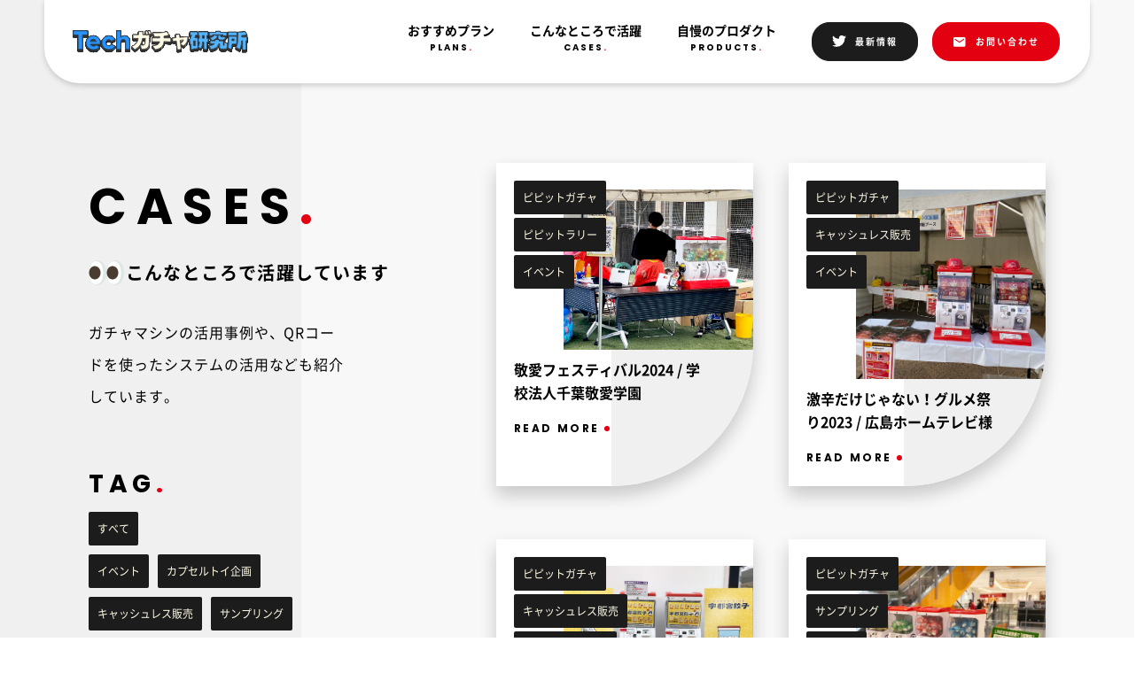

--- FILE ---
content_type: text/html; charset=UTF-8
request_url: http://gacha-lab.tech/cases/?tag=%E3%83%94%E3%83%94%E3%83%83%E3%83%88%E3%82%AC%E3%83%81%E3%83%A3
body_size: 6027
content:
<!DOCTYPE html>
<html lang="ja">
  <head>
    <meta charset="utf-8">
    <title>こんなところで活躍 | Techガチャ研究所</title>
    <meta http-equiv="X-UA-Compatible" content="IE=edge,chrome=1">
    <meta name="viewport" content="width=device-width, initial-scale=1.0">
    <meta name="format-detection" content="telephone=no">
    <meta name="description" content="日本全国で活躍している「ピピットガチャ」活用事例をはじめ、イベントや販促施策、商品企画など。実際の事例をご紹介しています。気になるタグから探せます。">
    <meta name="keywords" content="">
    <meta rel="canonical" href="https://gacha-lab.tech/cases/">
    <meta name="twitter:card" content="summary_large_image">
    <meta name="twitter:site" content="https://gacha-lab.tech/cases/">
    <meta name="twitter:title" content="こんなところで活躍 | Techガチャ研究所">
    <meta name="twitter:description" content="日本全国で活躍している「ピピットガチャ」活用事例をはじめ、イベントや販促施策、商品企画など。実際の事例をご紹介しています。気になるタグから探せます。">
    <meta name="twitter:image" content="https://gacha-lab.tech/assets/img/cases/ogp.png">
    <meta property="og:site_name" content="こんなところで活躍 | Techガチャ研究所">
    <meta property="og:title" content="こんなところで活躍 | Techガチャ研究所">
    <meta property="og:url" content="https://gacha-lab.tech/cases/">
    <meta property="og:description" content="日本全国で活躍している「ピピットガチャ」活用事例をはじめ、イベントや販促施策、商品企画など。実際の事例をご紹介しています。気になるタグから探せます。">
    <meta property="og:image" content="https://gacha-lab.tech/assets/img/cases/ogp.png">
    <link rel="apple-touch-icon" sizes="72x72" href="/apple-touch-icon.png">
    <link rel="icon" type="image/png" sizes="32x32" href="/favicon-32x32.png">
    <link rel="icon" type="image/png" sizes="16x16" href="/favicon-16x16.png">
    <link rel="manifest" href="/manifest.json" crossorigin="use-credentials">
    <link rel="mask-icon" href="/safari-pinned-tab.svg" color="#5bbad5">
    <meta name="msapplication-TileColor" content="#da532c">
    <meta name="theme-color" content="#ffffff">
    <link rel="stylesheet" href="/assets/styles/main.min.css">
    <link rel="stylesheet" href="/assets/styles/cases.min.css">
        <!-- Google Tag Manager-->
    <script>
      (function(w,d,s,l,i){w[l]=w[l]||[];w[l].push({'gtm.start':
      new Date().getTime(),event:'gtm.js'});var f=d.getElementsByTagName(s)[0],
      j=d.createElement(s),dl=l!='dataLayer'?'&l='+l:'';j.async=true;j.src=
      'https://www.googletagmanager.com/gtm.js?id='+i+dl;f.parentNode.insertBefore(j,f);
      })(window,document,'script','dataLayer','GTM-W8CSBK5');
    </script>
    <!-- End Google Tag Manager-->
  </head>
  <body class="cases__top loading" id="gotoTop">
        <!-- Google Tag Manager (noscript)-->
    <noscript>
      <iframe src="https://www.googletagmanager.com/ns.html?id=GTM-W8CSBK5" height="0" width="0" style="display:none;visibility:hidden"></iframe>
    </noscript>
    <!-- End Google Tag Manager (noscript)-->
    <header id="js-header">
      <div class="headerContent">
        <div class="header__top">
          <div class="headerLogo"><a class="headerLogo__link" href="/"><img src="/assets/img/common/logo.svg" alt="Techガチャ研究所"></a>
          </div>
          <div class="hamburger" id="js-hamburger">
            <p class="hamburger__txt">MENU</p>
            <figure class="hamburger__img"><img src="/assets/img/common/icon-handle.svg" alt=""></figure>
          </div>
        </div>
        <div class="header__bottom">
          <nav class="headerNav">
            <ul class="headerMenu">
              <li class="headerMenu__item"><a class="headerMenu__anc" href="/plans/"><span class="headerMenu__txt -jp">おすすめプラン</span><span class="headerMenu__txt -en">PLANS</span></a></li>
              <li class="headerMenu__item"><a class="headerMenu__anc" href="/cases/"><span class="headerMenu__txt -jp">こんなところで活躍</span><span class="headerMenu__txt -en">CASES</span></a></li>
              <li class="headerMenu__item"><a class="headerMenu__anc" href="/products/"><span class="headerMenu__txt -jp">自慢のプロダクト</span><span class="headerMenu__txt -en">PRODUCTS</span></a></li>
            </ul>
          </nav>
          <div class="headerCta"><a class="headerCta__button -black js-button" href="https://twitter.com/tech_gacha_lab" target="_blank" aria-label="Techガチャ研究所公式ツイッターアカウントへのリンク">
              <div class="headerCta__icon">
                <div class="-icon"><svg xmlns="http://www.w3.org/2000/svg" viewBox="0 0 16 16">
<g id="icon" transform="translate(25 -24.625)">
<rect id="長方形_1764" data-name="長方形 1764" width="16" height="16" transform="translate(-25 24.625)" fill="none"/>
<path id="Icon_awesome-twitter" data-name="Icon awesome-twitter" d="M14.355,6.571c.01.14.01.28.01.42a9.193,9.193,0,0,1-9.33,9.19A9.37,9.37,0,0,1,0,14.731a6.887,6.887,0,0,0,.792.04,6.631,6.631,0,0,0,4.071-1.38A3.279,3.279,0,0,1,1.8,11.151a4.2,4.2,0,0,0,.619.05,3.518,3.518,0,0,0,.863-.11A3.243,3.243,0,0,1,.65,7.921v-.04a3.341,3.341,0,0,0,1.482.41A3.215,3.215,0,0,1,.67,5.6a3.169,3.169,0,0,1,.447-1.63,9.369,9.369,0,0,0,6.761,3.38,3.594,3.594,0,0,1-.081-.74,3.253,3.253,0,0,1,3.279-3.23,3.3,3.3,0,0,1,2.4,1.02,6.516,6.516,0,0,0,2.081-.78A3.231,3.231,0,0,1,14.112,5.4,6.653,6.653,0,0,0,16,4.9a6.992,6.992,0,0,1-1.645,1.67Z" transform="translate(-25 22.244)" fill="#fff"/>
</g>
</svg>
                </div>
              </div><span class="headerCta__txt">最新情報</span></a><a class="headerCta__button -red js-button" href="/contact/" aria-label="Techガチャ研究所お問い合わせページへのリンク">
              <div class="headerCta__icon">
                <div class="-icon"><svg xmlns="http://www.w3.org/2000/svg" viewBox="0 0 16 16">
<g id="icon" transform="translate(25 -24.625)">
<rect id="長方形_1764" data-name="長方形 1764" width="16" height="16" transform="translate(-25 24.625)" fill="none"/>
<path id="Icon_ionic-md-mail" data-name="Icon ionic-md-mail" d="M14.445,5.625H3.534a1.293,1.293,0,0,0-1.284,1.3v8.1a1.293,1.293,0,0,0,1.284,1.3H14.445a1.293,1.293,0,0,0,1.284-1.3v-8.1A1.293,1.293,0,0,0,14.445,5.625Zm-.16,2.753-5.3,3.563-5.3-3.563v-1.3l5.3,3.563,5.3-3.563Z" transform="translate(-26.25 22)" fill="#fff"/>
</g>
</svg>
                </div>
              </div><span class="headerCta__txt">お問い合わせ</span></a></div>
        </div>
      </div>
    </header>
                                <div class="topPage">
      <div class="topPage__inner">
        <div class="pageHead js-fadeIn">
          <div class="pageHead__top">
            <h1 class="pageHead__heading"><span class="-en">cases</span><span class="-jp"><b class="-icon"><img class="emoji" src="/assets/emoji/1f440.svg" alt=""/></b>こんなところで活躍しています</span></h1>
          </div>
          <div class="pageHead__bottom">
            <p class="top__lead"><span>ガチャマシンの活用事例や、QRコードを使ったシステムの活用なども紹介しています。</span></p>
          </div>
          <div class="pageHead__tag" id="js-tag">
            <p class="tagHead">TAG</p>
            <div class="tagWrap">
              <ul class="tagList">
                <li class="tagItem -all "><a class="tagLink" href="/cases/">すべて</a></li>
                                                <li class="tagItem "><a class="tagLink" href="/cases/?tag=イベント">イベント</a></li>
                                <li class="tagItem "><a class="tagLink" href="/cases/?tag=カプセルトイ企画">カプセルトイ企画</a></li>
                                <li class="tagItem "><a class="tagLink" href="/cases/?tag=キャッシュレス販売">キャッシュレス販売</a></li>
                                <li class="tagItem "><a class="tagLink" href="/cases/?tag=サンプリング">サンプリング</a></li>
                                <li class="tagItem "><a class="tagLink" href="/cases/?tag=データ収集">データ収集</a></li>
                                <li class="tagItem -current"><a class="tagLink" href="/cases/?tag=ピピットガチャ">ピピットガチャ</a></li>
                                <li class="tagItem "><a class="tagLink" href="/cases/?tag=ピピットラリー">ピピットラリー</a></li>
                                <li class="tagItem "><a class="tagLink" href="/cases/?tag=商業施設">商業施設</a></li>
                                <li class="tagItem "><a class="tagLink" href="/cases/?tag=店頭販促">店頭販促</a></li>
                                <li class="tagItem "><a class="tagLink" href="/cases/?tag=高価格商品販売">高価格商品販売</a></li>
                              </ul>
            </div>
          </div>
        </div>
        <main class="topMain">
          <div class="topMain__inner">
                        <div class="casesCard__content">
                            <a class="casesCard detailLink js-rotateIn" href="https://gacha-lab.tech/cases/9124">
                                                <ul class="tagList casesCard__tag">
                                    <li class="tagItem"><span class="tagText">ピピットガチャ</span></li>
                                    <li class="tagItem"><span class="tagText">ピピットラリー</span></li>
                                    <li class="tagItem"><span class="tagText">イベント</span></li>
                                  </ul>
                                <figure class="casesCard__img">
                                    <img src="https://gacha-lab.tech/data/img/cases/9124/IMG_0585_2.jpg" alt="敬愛フェスティバル2024 / 学校法人千葉敬愛学園"/>
                                  </figure>
                <div class="casesCard__txt">
                  <p class="casesCard__head">敬愛フェスティバル2024 / 学校法人千葉敬愛学園</p>
                  <span class="detailLink__txt casesCard__linktxt">READ MORE</span>
                </div>
              </a>
                            <a class="casesCard detailLink js-rotateIn" href="https://gacha-lab.tech/cases/8651">
                                                <ul class="tagList casesCard__tag">
                                    <li class="tagItem"><span class="tagText">ピピットガチャ</span></li>
                                    <li class="tagItem"><span class="tagText">キャッシュレス販売</span></li>
                                    <li class="tagItem"><span class="tagText">イベント</span></li>
                                  </ul>
                                <figure class="casesCard__img">
                                    <img src="https://gacha-lab.tech/data/img/cases/8651/IMG_2544.jpg" alt="激辛だけじゃない！グルメ祭り2023 / 広島ホームテレビ様"/>
                                  </figure>
                <div class="casesCard__txt">
                  <p class="casesCard__head">激辛だけじゃない！グルメ祭り2023 / 広島ホームテレビ様</p>
                  <span class="detailLink__txt casesCard__linktxt">READ MORE</span>
                </div>
              </a>
                            <a class="casesCard detailLink js-rotateIn" href="https://gacha-lab.tech/cases/2267">
                                                <ul class="tagList casesCard__tag">
                                    <li class="tagItem"><span class="tagText">ピピットガチャ</span></li>
                                    <li class="tagItem"><span class="tagText">キャッシュレス販売</span></li>
                                    <li class="tagItem"><span class="tagText">カプセルトイ企画</span></li>
                                  </ul>
                                <figure class="casesCard__img">
                                    <img src="https://gacha-lab.tech/data/img/cases/2267/utsunomiya.jpg" alt="街ガチャ in 宇都宮 / 協同組合 宇都宮餃子会様"/>
                                  </figure>
                <div class="casesCard__txt">
                  <p class="casesCard__head">街ガチャ in 宇都宮 / 協同組合 宇都宮餃子会様</p>
                  <span class="detailLink__txt casesCard__linktxt">READ MORE</span>
                </div>
              </a>
                            <a class="casesCard detailLink js-rotateIn" href="https://gacha-lab.tech/cases/2334">
                                                <ul class="tagList casesCard__tag">
                                    <li class="tagItem"><span class="tagText">ピピットガチャ</span></li>
                                    <li class="tagItem"><span class="tagText">サンプリング</span></li>
                                    <li class="tagItem"><span class="tagText">店頭販促</span></li>
                                  </ul>
                                <figure class="casesCard__img">
                                    <img src="https://gacha-lab.tech/data/img/cases/2334/ac.jpg" alt="LINE友だち獲得&amp;集客・サンプリング / 化粧品メーカー様"/>
                                  </figure>
                <div class="casesCard__txt">
                  <p class="casesCard__head">LINE友だち獲得&amp;集客・サンプリング / 化粧品メーカー様</p>
                  <span class="detailLink__txt casesCard__linktxt">READ MORE</span>
                </div>
              </a>
                            <a class="casesCard detailLink js-rotateIn" href="https://gacha-lab.tech/cases/408">
                                                <ul class="tagList casesCard__tag">
                                    <li class="tagItem"><span class="tagText">ピピットガチャ</span></li>
                                    <li class="tagItem"><span class="tagText">高価格商品販売</span></li>
                                    <li class="tagItem"><span class="tagText">イベント</span></li>
                                  </ul>
                                <figure class="casesCard__img">
                                    <img src="https://gacha-lab.tech/data/img/cases/408/hotelgacha.jpg" alt="ホテルガチャで宿泊・飲食需要を喚起 / 東武鉄道株式会社様"/>
                                  </figure>
                <div class="casesCard__txt">
                  <p class="casesCard__head">ホテルガチャで宿泊・飲食需要を喚起 / 東武鉄道株式会社様</p>
                  <span class="detailLink__txt casesCard__linktxt">READ MORE</span>
                </div>
              </a>
                            <a class="casesCard detailLink js-rotateIn" href="https://gacha-lab.tech/cases/2298">
                                                <ul class="tagList casesCard__tag">
                                    <li class="tagItem"><span class="tagText">ピピットガチャ</span></li>
                                    <li class="tagItem"><span class="tagText">カプセルトイ企画</span></li>
                                    <li class="tagItem"><span class="tagText">キャッシュレス販売</span></li>
                                  </ul>
                                <figure class="casesCard__img">
                                    <img src="https://gacha-lab.tech/data/img/cases/2298/seahorseMikawa.png" alt="プロスポーツチームのグッズ販売 / シーホース三河株式会社様"/>
                                  </figure>
                <div class="casesCard__txt">
                  <p class="casesCard__head">プロスポーツチームのグッズ販売 / シーホース三河株式会社様</p>
                  <span class="detailLink__txt casesCard__linktxt">READ MORE</span>
                </div>
              </a>
                            <a class="casesCard detailLink js-rotateIn" href="https://gacha-lab.tech/cases/2740">
                                                <ul class="tagList casesCard__tag">
                                    <li class="tagItem"><span class="tagText">ピピットガチャ</span></li>
                                    <li class="tagItem"><span class="tagText">サンプリング</span></li>
                                    <li class="tagItem"><span class="tagText">データ収集</span></li>
                                  </ul>
                                <figure class="casesCard__img">
                                    <img src="https://gacha-lab.tech/data/img/cases/2740/atcosme.jpg" alt="@cosmeアプリでサンプルガチャ / 株式会社アイスタイル様"/>
                                  </figure>
                <div class="casesCard__txt">
                  <p class="casesCard__head">@cosmeアプリでサンプルガチャ / 株式会社アイスタイル様</p>
                  <span class="detailLink__txt casesCard__linktxt">READ MORE</span>
                </div>
              </a>
                            <a class="casesCard detailLink js-rotateIn" href="https://gacha-lab.tech/cases/7140">
                                                <ul class="tagList casesCard__tag">
                                    <li class="tagItem"><span class="tagText">ピピットガチャ</span></li>
                                    <li class="tagItem"><span class="tagText">キャッシュレス販売</span></li>
                                    <li class="tagItem"><span class="tagText">カプセルトイ企画</span></li>
                                  </ul>
                                <figure class="casesCard__img">
                                    <img src="https://gacha-lab.tech/data/img/cases/7140/machigacha_funabashi.png" alt="街ガチャ in 船橋 / 一般社団法人船橋市観光協会様"/>
                                  </figure>
                <div class="casesCard__txt">
                  <p class="casesCard__head">街ガチャ in 船橋 / 一般社団法人船橋市観光協会様</p>
                  <span class="detailLink__txt casesCard__linktxt">READ MORE</span>
                </div>
              </a>
                            <a class="casesCard detailLink js-rotateIn" href="https://gacha-lab.tech/cases/2318">
                                                <ul class="tagList casesCard__tag">
                                    <li class="tagItem"><span class="tagText">ピピットガチャ</span></li>
                                    <li class="tagItem"><span class="tagText">商業施設</span></li>
                                    <li class="tagItem"><span class="tagText">店頭販促</span></li>
                                  </ul>
                                <figure class="casesCard__img">
                                    <img src="https://gacha-lab.tech/data/img/cases/2318/aeonkawaguchi.jpg" alt="ガチャでアプリ利用者拡大と効果的な販促を実現 / イオンモール株式会社様"/>
                                  </figure>
                <div class="casesCard__txt">
                  <p class="casesCard__head">ガチャでアプリ利用者拡大と効果的な販促を実現 / イオンモール株式会社様</p>
                  <span class="detailLink__txt casesCard__linktxt">READ MORE</span>
                </div>
              </a>
                          </div>
                      </div>

                              <div class="pagination">
            <ul class="paginationList">
                            <li class="paginationItem -current"><a class="paginationButton" href="">1</a></li>                                                                                  </ul>
          </div>
                  </main>
      </div>
    </div>
    <div class="pageBottom">
      <div class="breadcrumb">
        <ul class="breadcrumb__list">
          <li class="breadcrumb__item"><a class="breadcrumb__link" href="/">TOP</a></li>
          <li class="breadcrumb__item">こんなところで活躍
          </li>
        </ul>
      </div>
      <article class="cta">
        <div class="ctaDeco"><img class="ctaDeco__text" src="/assets/img/common/cta_bg-text.svg" alt=""></div>
        <div class="cta__inner">
          <div class="cta__content">
            <div class="ctaProducts">
              <h2 class="ctaProducts__heading"><span class="ctaProducts__title js-fadeIn">見つけてワクワク、回してドキドキ、<br class="visible-sm visible-xs">開けてニコニコ</span><img class="ctaProducts__img js-fadeIn" src="/assets/img/common/logo.svg" alt="Techガチャ研究所"></h2>
              <div class="ctaProducts__block js-fadeIn">
                <div class="ctaProducts__slider swiper undefined">
                  <div class="swiper-wrapper">
                    <div class="ctaProducts__item swiper-slide">
                      <div class="ctaProducts__txt"><span>こんなところでも!?</span></div><a class="ctaProducts__link" href="/cases/"><img src="/assets/img/common/cta_img01.png" alt="こんなところで活躍"></a>
                    </div>
                    <div class="ctaProducts__item swiper-slide"><a class="ctaProducts__link" href="/plans/"><img src="/assets/img/common/cta_img02.png" alt="とっておきのプランをご紹介"></a></div>
                    <div class="ctaProducts__item swiper-slide">
                      <div class="ctaProducts__txt"><span>自慢のプロダクトです&nbsp;<img class="emoji" src="/assets/emoji/270a.svg" alt=""></span></div><a class="ctaProducts__link" href="/products/"><img src="/assets/img/common/cta_img03.png" alt="自慢のプロダクト"></a>
                    </div>
                    <div class="ctaProducts__item swiper-slide">
                      <div class="ctaProducts__txt"><span>資料ダウンロードはこちら&nbsp;<img class="emoji" src="/assets/emoji/1f514.svg" alt=""></span></div><a class="ctaProducts__link" href="/contact/#contactDownload"><img src="/assets/img/common/cta_img04.png" alt="お問い合わせ"></a>
                    </div>
                    <div class="ctaProducts__item swiper-slide">
                      <div class="ctaProducts__txt"><span>ご注文、ご相談</span></div><a class="ctaProducts__link" href="/contact/#contactForm"><img src="/assets/img/common/cta_img05.png" alt="お気軽にご相談ください"></a>
                    </div>
                  </div>
                </div>
              </div>
            </div>
            <div class="ctaNews js-fadeIn">
              <h2 class="ctaNews__heading ani-bound-01"><span class="ctaNews__title"><img class="emoji" src="/assets/emoji/1f3ba.svg" alt="">&nbsp;最新情報発信中！</span></h2>
              <div class="ctaNews__block">
                <div class="ctaNews__inner"><a class="twitter-timeline" id="ctaTwitter" href="https://twitter.com/tech_gacha_lab?ref_src=twsrc%5Etfw" data-chrome="noheader nofooter noscrollbar noborders transparent" data-tweet-limit="3"></a></div>
              </div>
            </div>
          </div>
        </div>
      </article>
      <footer id="js-footer">
        <div class="footerContent">
          <div class="footerSns"><a class="footerSns__button js-button" href="https://twitter.com/tech_gacha_lab" target="_blank" aria-label="Techガチャ研究所公式ツイッターアカウントへのリンク">
              <div class="footerSns__icon">
                <div class="-icon"><svg xmlns="http://www.w3.org/2000/svg" viewBox="0 0 16 16">
      <g id="icon" transform="translate(25 -24.625)">
      <rect id="長方形_1764" data-name="長方形 1764" width="16" height="16" transform="translate(-25 24.625)" fill="none"/>
      <path id="Icon_awesome-twitter" data-name="Icon awesome-twitter" d="M14.355,6.571c.01.14.01.28.01.42a9.193,9.193,0,0,1-9.33,9.19A9.37,9.37,0,0,1,0,14.731a6.887,6.887,0,0,0,.792.04,6.631,6.631,0,0,0,4.071-1.38A3.279,3.279,0,0,1,1.8,11.151a4.2,4.2,0,0,0,.619.05,3.518,3.518,0,0,0,.863-.11A3.243,3.243,0,0,1,.65,7.921v-.04a3.341,3.341,0,0,0,1.482.41A3.215,3.215,0,0,1,.67,5.6a3.169,3.169,0,0,1,.447-1.63,9.369,9.369,0,0,0,6.761,3.38,3.594,3.594,0,0,1-.081-.74,3.253,3.253,0,0,1,3.279-3.23,3.3,3.3,0,0,1,2.4,1.02,6.516,6.516,0,0,0,2.081-.78A3.231,3.231,0,0,1,14.112,5.4,6.653,6.653,0,0,0,16,4.9a6.992,6.992,0,0,1-1.645,1.67Z" transform="translate(-25 22.244)" fill="#fff"/>
      </g>
      </svg>
                </div>
              </div></a><a class="footerSns__button js-button" href="https://www.youtube.com/channel/UCQMxyjaIVIlV1Y1cxO5JsIA/" target="_blank" aria-label="Techガチャ研究所公式YouTubeアカウントへのリンク">
              <div class="footerSns__icon">
                <div class="-icon"><svg xmlns="http://www.w3.org/2000/svg" viewBox="0 0 23.65 16.629">
      <path id="Icon_awesome-youtube" data-name="Icon awesome-youtube" d="M24.206,7.1A2.972,2.972,0,0,0,22.115,5c-1.844-.5-9.24-.5-9.24-.5s-7.4,0-9.24.5A2.972,2.972,0,0,0,1.544,7.1a31.174,31.174,0,0,0-.494,5.729,31.174,31.174,0,0,0,.494,5.729,2.927,2.927,0,0,0,2.091,2.071c1.844.5,9.24.5,9.24.5s7.4,0,9.24-.5a2.927,2.927,0,0,0,2.091-2.071,31.174,31.174,0,0,0,.494-5.729A31.174,31.174,0,0,0,24.206,7.1Zm-13.75,9.246V9.315l6.181,3.517Z" transform="translate(-1.05 -4.5)" fill="#fff"/>
      </svg>
                </div>
              </div></a></div>
          <nav class="footerNav">
            <ul class="footerMenu">
              <li class="footerMenu__item"><a class="footerMenu__anc" href="/plans/"><span class="footerMenu__txt -jp"></span> おすすめプラン</a>
              </li>
              <li class="footerMenu__item"><a class="footerMenu__anc" href="/cases/"><span class="footerMenu__txt -jp"></span> こんなところで活躍</a>
              </li>
              <li class="footerMenu__item"><a class="footerMenu__anc" href="/products/"><span class="footerMenu__txt -jp"></span> 自慢のプロダクト</a>
              </li>
              <li class="footerMenu__item"><a class="footerMenu__anc" href="https://twitter.com/tech_gacha_lab" target="_blank"><span class="footerMenu__txt -jp">最新情報</span></a>
              </li>
              <li class="footerMenu__item"><a class="footerMenu__anc" href="/contact/"><span class="footerMenu__txt -jp"></span> お問い合わせ</a>
              </li>
            </ul>
          </nav>
          <div class="footerCopyright">
            <figure class="footerCopyright__logo"><a href="https://www.sonicjam.co.jp/" target="_blank" rel="noreferrer noopener"><img src="/assets/img/common/logo_sonicjam.svg" alt="SONICJAM"></a></figure><small class="footerCopyright__copyright">&copy;SONICJAM inc. All Rights Reserved.</small>
          </div>
        </div>
      </footer>
            <div class="floatCv" id="js-floatCv">
        <div class="floatCv__content">
          <a class="floatCv__link" href="/contact/">
            <div class="floatCv__ani" id="js-cvAni"></div>
            <span class="floatCv__icon">
              <img class="emoji" src="/assets/emoji/1f998.svg" alt="">
            </span>
          </a>
        </div>
      </div>
            <div class="gotoTop">
        <div class="gotoTop__content" id="js-gotoTop"><a class="gotoTop__link js-buttonCircle" href="#gotoTop"><span class="gotoTop__txt">PAGE<br>TOP</span></a></div>
        <div class="gotoTopCursor" id="js-gotoTopCursor">
          <div class="gotoTopCursor__inner">
            <div class="gotoTop__ani"><img src="/assets/img/common/gototop_ani.svg" alt=""></div>
            <div class="gotoTop__cursor">&#128070;</div>
          </div>
        </div>
      </div>
      </div>
      <script src="/assets/js/vendor.bundle.js"></script>
      <script src="/assets/js/main.bundle.js"></script>
    <script src="/assets/js/page-top.bundle.js"></script>
  </body>
</html>

--- FILE ---
content_type: text/css
request_url: http://gacha-lab.tech/assets/styles/main.min.css
body_size: 7109
content:
@font-face{font-family:"Noto Sans Japanese";font-style:normal;font-weight:400;src:url("/assets/font/NotoSansCJKjp-Regular.woff2") format("woff2"),url("/assets/font/NotoSansCJKjp-Regular.woff") format("woff"),url("/assets/font/NotoSansCJKjp-Regular.ttf") format("truetype")}@font-face{font-family:"Noto Sans Japanese";font-style:normal;font-weight:500;src:url("/assets/font/NotoSansCJKjp-Medium.woff2") format("woff2"),url("/assets/font/NotoSansCJKjp-Medium.woff") format("woff"),url("/assets/font/NotoSansCJKjp-Medium.ttf") format("truetype")}@font-face{font-family:"Noto Sans Japanese";font-style:normal;font-weight:700;src:url("/assets/font/NotoSansCJKjp-Bold.woff2") format("woff2"),url("/assets/font/NotoSansCJKjp-Bold.woff") format("woff"),url("/assets/font/NotoSansCJKjp-Bold.ttf") format("truetype")}@font-face{font-family:"Noto Sans Japanese";font-style:normal;font-weight:900;src:url("/assets/font/NotoSansCJKjp-Black.woff2") format("woff2"),url("/assets/font/NotoSansCJKjp-Black.woff") format("woff"),url("/assets/font/NotoSansCJKjp-Black.ttf") format("truetype")}@font-face{font-family:"Poppins";font-style:normal;font-weight:700;src:url("/assets/font/Poppins-Bold.woff2") format("woff2"),url("/assets/font/Poppins-Bold.woff") format("woff"),url("/assets/font/Poppins-Bold.ttf") format("truetype")}@font-face{font-family:"Poppins";font-style:normal;font-weight:400;src:url("/assets/font/Poppins-Regular.woff2") format("woff2"),url("/assets/font/Poppins-Regular.woff") format("woff"),url("/assets/font/Poppins-Regular.ttf") format("truetype")}/*! normalize.css v4.1.1 | MIT License | github.com/necolas/normalize.css */html{font-family:sans-serif;-ms-text-size-adjust:100%;-webkit-text-size-adjust:100%}body{margin:0}article,aside,details,figcaption,figure,footer,header,main,menu,nav,section,summary{display:block}audio,canvas,progress,video{display:inline-block}audio:not([controls]){display:none;height:0}progress{vertical-align:baseline}template,[hidden]{display:none}a{background-color:rgba(0,0,0,0);-webkit-text-decoration-skip:objects}a:active,a:hover{outline-width:0}abbr[title]{border-bottom:none;text-decoration:underline;-webkit-text-decoration:underline dotted;-moz-text-decoration:underline dotted;text-decoration:underline dotted}b,strong{font-weight:700}b,strong{font-weight:bolder}dfn{font-style:italic}h1{font-size:2em;margin:.67em 0}mark{background-color:#ff0;color:#000}small{font-size:80%}sub,sup{font-size:75%;line-height:0;position:relative;vertical-align:baseline}sub{bottom:-0.25em}sup{top:-0.5em}a img,img{border-style:none}svg:not(:root){overflow:hidden}code,kbd,pre,samp{font-family:monospace,monospace;font-size:1em}figure{margin:0}hr{box-sizing:content-box;height:0;overflow:visible}button,input,select,textarea{font:inherit;margin:0}optgroup{font-weight:bold}button,input{overflow:visible}button,select{text-transform:none}button,html [type=button],[type=reset],[type=submit]{-webkit-appearance:button}button::-moz-focus-inner,[type=button]::-moz-focus-inner,[type=reset]::-moz-focus-inner,[type=submit]::-moz-focus-inner{border-style:none;padding:0}button:-moz-focusring,[type=button]:-moz-focusring,[type=reset]:-moz-focusring,[type=submit]:-moz-focusring{outline:1px dotted ButtonText}fieldset{border:1px solid silver;margin:0 2px;padding:.35em .625em .75em}legend{box-sizing:border-box;color:inherit;display:table;max-width:100%;padding:0;white-space:normal}textarea{overflow:auto}[type=checkbox],[type=radio]{box-sizing:border-box;padding:0}[type=number]::-webkit-inner-spin-button,[type=number]::-webkit-outer-spin-button{height:auto}[type=search]{-webkit-appearance:textfield;outline-offset:-2px}[type=search]::-webkit-search-cancel-button,[type=search]::-webkit-search-decoration{-webkit-appearance:none}::-webkit-input-placeholder{color:inherit;opacity:.54}::-webkit-file-upload-button{-webkit-appearance:button;font:inherit}figure,sub,sup{position:relative}script{display:none !important}button[disabled],html input[disabled]{cursor:default}table{border-collapse:collapse;border-spacing:0}a,abbr,address,blockquote,body,caption,cite,code,del,dfn,div,dl,dt,em,fieldset,form,h1,h2,h3,h4,h5,h6,html,iframe,img,ins,label,legend,li,object,ol,p,pre,q,small,span,strong,sub,sup,table,tbody,td,tfoot,th,thead,tr,ul{border:0;margin:0;padding:0}*{box-sizing:border-box}html,html a{-webkit-font-smoothing:antialiased}li{list-style:none}.loading .js-fadeIn,.loading .js-rotateIn,.loading .gotoTop,.loading .floatCv{opacity:0}.loaded .js-leftIn{overflow:hidden}.bgGacha{position:absolute;top:0;left:0;width:100%;height:100%;z-index:0}.bgWrap{width:100%;display:-webkit-flex;display:-ms-flexbox;display:flex}.bgWrap:nth-child(2n){margin-left:-50%}.bg__img{display:block;-webkit-flex-shrink:0;-ms-flex-negative:0;flex-shrink:0;background:url("../img/common/bg-gacha.svg") 0 50%/contain repeat-x;background-color:#f8f8f8;z-index:-1;-webkit-animation:marquee-01 100s 0s linear infinite normal none;animation:marquee-01 100s 0s linear infinite normal none}.js-paused .bg__img{-webkit-animation-play-state:paused;animation-play-state:paused}.js-paused .ani-bound-01,.js-paused .ani-shake-02,.js-paused .ani-shake-01,.js-paused .ani-vibrate-01,.js-paused.ani-bound-01,.js-paused.ani-shake-02,.js-paused.ani-shake-01,.js-paused.ani-vibrate-01{-webkit-animation-play-state:paused;animation-play-state:paused}.ani-vibrate-01{-webkit-animation:vibrate-01 1s linear infinite both;animation:vibrate-01 1s linear infinite both}.ani-shake-01{-webkit-animation:shake-01 2s cubic-bezier(0.455, 0.03, 0.515, 0.955) infinite both;animation:shake-01 2s cubic-bezier(0.455, 0.03, 0.515, 0.955) infinite both}.ani-shake-02{-webkit-animation:shake-02 3s cubic-bezier(0.455, 0.03, 0.515, 0.955) infinite both;animation:shake-02 3s cubic-bezier(0.455, 0.03, 0.515, 0.955) infinite both}.ani-bound-01{-webkit-animation:bound-01 1s ease-in infinite alternate;animation:bound-01 1s ease-in infinite alternate}@-webkit-keyframes marquee-01{from{-webkit-transform:translateX(0);transform:translateX(0)}to{-webkit-transform:translateX(-100%);transform:translateX(-100%)}}@keyframes marquee-01{from{-webkit-transform:translateX(0);transform:translateX(0)}to{-webkit-transform:translateX(-100%);transform:translateX(-100%)}}@-webkit-keyframes vibrate-01{0%{-webkit-transform:translate(0);transform:translate(0)}10%{-webkit-transform:translate(-2px, -2px);transform:translate(-2px, -2px)}20%{-webkit-transform:translate(2px, -2px);transform:translate(2px, -2px)}30%{-webkit-transform:translate(-2px, 2px);transform:translate(-2px, 2px)}40%{-webkit-transform:translate(2px, 2px);transform:translate(2px, 2px)}50%{-webkit-transform:translate(-2px, -2px);transform:translate(-2px, -2px)}60%{-webkit-transform:translate(2px, -2px);transform:translate(2px, -2px)}70%{-webkit-transform:translate(-2px, 2px);transform:translate(-2px, 2px)}80%{-webkit-transform:translate(-2px, -2px);transform:translate(-2px, -2px)}90%{-webkit-transform:translate(2px, -2px);transform:translate(2px, -2px)}100%{-webkit-transform:translate(0);transform:translate(0)}}@keyframes vibrate-01{0%{-webkit-transform:translate(0);transform:translate(0)}10%{-webkit-transform:translate(-2px, -2px);transform:translate(-2px, -2px)}20%{-webkit-transform:translate(2px, -2px);transform:translate(2px, -2px)}30%{-webkit-transform:translate(-2px, 2px);transform:translate(-2px, 2px)}40%{-webkit-transform:translate(2px, 2px);transform:translate(2px, 2px)}50%{-webkit-transform:translate(-2px, -2px);transform:translate(-2px, -2px)}60%{-webkit-transform:translate(2px, -2px);transform:translate(2px, -2px)}70%{-webkit-transform:translate(-2px, 2px);transform:translate(-2px, 2px)}80%{-webkit-transform:translate(-2px, -2px);transform:translate(-2px, -2px)}90%{-webkit-transform:translate(2px, -2px);transform:translate(2px, -2px)}100%{-webkit-transform:translate(0);transform:translate(0)}}@-webkit-keyframes shake-01{0%{-webkit-transform:translateX(0);transform:translateX(0)}10%{-webkit-transform:translateX(-5px);transform:translateX(-5px)}15%{-webkit-transform:translateX(5px);transform:translateX(5px)}20%{-webkit-transform:translateX(-5px);transform:translateX(-5px)}25%{-webkit-transform:translateX(5px);transform:translateX(5px)}30%{-webkit-transform:translateX(0);transform:translateX(0)}100%{-webkit-transform:translateX(0);transform:translateX(0)}}@keyframes shake-01{0%{-webkit-transform:translateX(0);transform:translateX(0)}10%{-webkit-transform:translateX(-5px);transform:translateX(-5px)}15%{-webkit-transform:translateX(5px);transform:translateX(5px)}20%{-webkit-transform:translateX(-5px);transform:translateX(-5px)}25%{-webkit-transform:translateX(5px);transform:translateX(5px)}30%{-webkit-transform:translateX(0);transform:translateX(0)}100%{-webkit-transform:translateX(0);transform:translateX(0)}}@-webkit-keyframes shake-02{0%{-webkit-transform:translateX(0);transform:translateX(0)}20%{-webkit-transform:translateY(-5px);transform:translateY(-5px)}30%{-webkit-transform:translateY(5px);transform:translateY(5px)}40%{-webkit-transform:translateY(-5px);transform:translateY(-5px)}50%{-webkit-transform:translateY(5px);transform:translateY(5px)}60%{-webkit-transform:translateY(0);transform:translateY(0)}100%{-webkit-transform:translateY(0);transform:translateY(0)}}@keyframes shake-02{0%{-webkit-transform:translateX(0);transform:translateX(0)}20%{-webkit-transform:translateY(-5px);transform:translateY(-5px)}30%{-webkit-transform:translateY(5px);transform:translateY(5px)}40%{-webkit-transform:translateY(-5px);transform:translateY(-5px)}50%{-webkit-transform:translateY(5px);transform:translateY(5px)}60%{-webkit-transform:translateY(0);transform:translateY(0)}100%{-webkit-transform:translateY(0);transform:translateY(0)}}@-webkit-keyframes bound-01{0%{-webkit-transform:translateY(0px);transform:translateY(0px)}100%{-webkit-transform:translateY(10px);transform:translateY(10px)}}@keyframes bound-01{0%{-webkit-transform:translateY(0px);transform:translateY(0px)}100%{-webkit-transform:translateY(10px);transform:translateY(10px)}}@-webkit-keyframes linkDot-01{0%{-webkit-transform:translateX(0);transform:translateX(0)}25%{-webkit-transform:translateX(6px);transform:translateX(6px)}50%{-webkit-transform:translateX(0);transform:translateX(0)}75%{-webkit-transform:translateX(6px);transform:translateX(6px)}100%{-webkit-transform:translateX(0);transform:translateX(0)}}@keyframes linkDot-01{0%{-webkit-transform:translateX(0);transform:translateX(0)}25%{-webkit-transform:translateX(6px);transform:translateX(6px)}50%{-webkit-transform:translateX(0);transform:translateX(0)}75%{-webkit-transform:translateX(6px);transform:translateX(6px)}100%{-webkit-transform:translateX(0);transform:translateX(0)}}@-webkit-keyframes linkDot-02{0%{-webkit-transform:translateX(0);transform:translateX(0)}25%{-webkit-transform:translateX(6px);transform:translateX(6px)}50%{-webkit-transform:translateX(-3px);transform:translateX(-3px)}75%{-webkit-transform:translateX(6px);transform:translateX(6px)}100%{-webkit-transform:translateX(0);transform:translateX(0)}}@keyframes linkDot-02{0%{-webkit-transform:translateX(0);transform:translateX(0)}25%{-webkit-transform:translateX(6px);transform:translateX(6px)}50%{-webkit-transform:translateX(-3px);transform:translateX(-3px)}75%{-webkit-transform:translateX(6px);transform:translateX(6px)}100%{-webkit-transform:translateX(0);transform:translateX(0)}}@-webkit-keyframes rotateKvBg{0%{-webkit-transform:rotate(0);transform:rotate(0)}100%{-webkit-transform:rotate(360deg);transform:rotate(360deg)}}@keyframes rotateKvBg{0%{-webkit-transform:rotate(0);transform:rotate(0)}100%{-webkit-transform:rotate(360deg);transform:rotate(360deg)}}*,::before,::after{box-sizing:border-box}html{position:relative;font-family:"Noto Sans Japanese","Helvetica Neue","Segoe UI",Helvetica,"游ゴシック体",YuGothic,"Yu Gothic M","游ゴシック Medium","Yu Gothic Medium","メイリオ",Meiryo,sans-serif;font-size:14px;line-height:1.5;word-wrap:break-word;overflow-wrap:break-word;text-align:left;background:#fff}h1,h2,h3,h4,h5,h6{margin-top:0;margin-bottom:0}p{margin-top:0;margin-bottom:0}hr{margin-top:0;margin-bottom:0}pre{margin-top:0;margin-bottom:0}blockquote{margin:0}ol,ul{margin-top:0;margin-bottom:0;padding-left:0}li{list-style-type:none}dl{margin-top:0;margin-bottom:0}dd{margin-left:0}figure{margin:0}address,em,cite,dfn,var,i{font-style:inherit}img,iframe,embed,object,video,audio,svg,canvas{vertical-align:bottom}img,iframe,video,input,select,textarea{max-width:100%;height:auto}svg{fill:currentcolor}table{border-spacing:0;border-collapse:collapse}td,th{padding:0}th{text-align:inherit}input,button,select,textarea{padding:0;font:inherit;color:inherit;background-color:rgba(0,0,0,0);border:0}select{-moz-appearance:none;-webkit-appearance:none;border-radius:0}::-ms-expand{display:none}fieldset{min-width:0;margin:0;padding:0;border:0}[hidden][hidden]{display:none !important}header{width:100%;position:-webkit-sticky;position:sticky;top:0;z-index:999}.headerContent{box-shadow:0 3px 6px rgba(0,0,0,.16);display:-webkit-flex;display:-ms-flexbox;display:flex;background-color:#fff;margin:0 auto}.-open .headerContent{box-shadow:0 0 0 rgba(0,0,0,0);z-index:2}.header__top{display:-webkit-flex;display:-ms-flexbox;display:flex;-webkit-align-items:center;-ms-flex-align:center;align-items:center}.headerLogo__heading{font-size:1em}.header__bottom{display:-webkit-flex;display:-ms-flexbox;display:flex}.headerMenu__anc{display:block}.headerMenu__txt{display:block;font-weight:700}.headerMenu__txt.-en{font-family:"Poppins",sans-serif;font-weight:700;font-size:10px;letter-spacing:2px}.headerMenu__txt.-en::after{content:".";color:#e30011}.headerMenu{display:-webkit-flex;display:-ms-flexbox;display:flex}.headerCta{display:-webkit-flex;display:-ms-flexbox;display:flex}.headerCta__button{display:-webkit-flex;display:-ms-flexbox;display:flex;-webkit-align-items:center;-ms-flex-align:center;align-items:center;border-radius:2em;border-style:solid;border-width:1px;box-sizing:content-box;color:#fff;font-weight:700;letter-spacing:2px;transition:background-color .3s}.headerCta__button.-black{background-color:#1c1c1c;border-color:#1c1c1c}.headerCta__button.-red{background-color:#e30011;border-color:#e30011}.headerCta__icon{margin-right:10px}.headerCta__icon .-icon{width:16px}.hamburger__txt{font-family:"Poppins",sans-serif;font-weight:700;max-width:2em;font-size:12px;letter-spacing:.72px;line-height:1.25em;transition:all .3s}.hamburger__txt::after{content:none;color:#e30011}.-open .hamburger__txt{visibility:hidden;opacity:0}footer{width:100%;background-color:#52b4ff;color:#fff}.footerContent{display:-webkit-flex;display:-ms-flexbox;display:flex;-webkit-align-items:center;-ms-flex-align:center;align-items:center;margin:0 auto}.footerSns{position:relative;display:-webkit-flex;display:-ms-flexbox;display:flex}.footerSns__button{margin:0 10px}.footerSns__icon{display:-webkit-flex;display:-ms-flexbox;display:flex;-webkit-align-items:center;-ms-flex-align:center;align-items:center;width:100%}.footerSns__icon svg{width:100%}.footerMenu{display:-webkit-flex;display:-ms-flexbox;display:flex}.footerMenu__anc{font-weight:700}.footerCopyright{display:-webkit-flex;display:-ms-flexbox;display:flex;-webkit-flex-direction:column;-ms-flex-direction:column;flex-direction:column;-webkit-justify-content:center;-ms-flex-pack:center;justify-content:center;-webkit-align-items:center;-ms-flex-align:center;align-items:center}.footerCopyright__copyright{margin-top:6px;font-size:9px;letter-spacing:.54px}.cta{position:relative;z-index:0;overflow:hidden}.ctaDeco{position:relative;width:100%;z-index:0}.ctaDeco::before{content:"";position:absolute;left:50%;-webkit-transform:translateX(-50%);transform:translateX(-50%);width:100%;height:0;background-color:#f0f0f0;border-radius:50%;z-index:-1}.ctaDeco__text{position:absolute;display:block;left:50%;-webkit-transform:translateX(-50%);transform:translateX(-50%);-webkit-animation:rotateCtaText 200s ease 0s infinite normal forwards;animation:rotateCtaText 200s ease 0s infinite normal forwards;z-index:-1}.js-paused .ctaDeco__text{-webkit-animation-play-state:paused;animation-play-state:paused}.cta__inner{position:relative;width:100%;margin:0 auto}.cta__content{width:100%;display:-webkit-flex;display:-ms-flexbox;display:flex;-webkit-justify-content:center;-ms-flex-pack:center;justify-content:center}.ctaNews{z-index:1}.ctaNews__block{width:100%;height:427px;overflow:auto;scrollbar-color:rgba(0,0,0,0) rgba(0,0,0,0);box-shadow:0 10px 40px rgba(150,150,150,.2);border-radius:30px;background-color:#fff;scrollbar-width:none}.ctaNews__block::-webkit-scrollbar{width:3px;height:10px;background-color:rgba(0,0,0,0)}.ctaNews__block::-webkit-scrollbar-thumb{background:rgba(0,0,0,0)}.ctaNews__heading{text-align:center;margin-bottom:20px}.ctaNews__title{display:inline-block;margin:0 auto;background-color:#52b4ff;color:#fff;font-size:16px;line-height:1.625em;letter-spacing:.06em;border-radius:32px 32px 0 32px;padding:16px 50px 15px}.ctaProducts{position:relative;display:-webkit-flex;display:-ms-flexbox;display:flex;-webkit-flex-direction:column;-ms-flex-direction:column;flex-direction:column;-webkit-justify-content:space-between;-ms-flex-pack:justify;justify-content:space-between}.ctaProducts__title{display:inline-block;font-size:16px;letter-spacing:.06em;margin-bottom:10px}.ctaProducts__item{position:relative}.ctaProducts__link{position:relative;display:block;width:100%;overflow:hidden;border-radius:50%;-webkit-transform-origin:center;transform-origin:center;z-index:0}.ctaProducts__txt{position:absolute;width:100%;top:0;left:0;text-align:center;z-index:1;-webkit-transform:translateZ(1px);transform:translateZ(1px)}.ctaProducts__txt span{display:inline-block;background-color:#fff;box-shadow:0 10px 20px rgba(0,0,0,.1);font-weight:700;border-radius:2em 2em 0 2em}.ctaProducts__slider.swiper{width:100%;overflow:visible !important}@-webkit-keyframes rotateCtaText{0%{-webkit-transform:translateX(-50%) rotate(0);transform:translateX(-50%) rotate(0)}100%{-webkit-transform:translateX(-50%) rotate(-360deg);transform:translateX(-50%) rotate(-360deg)}}@keyframes rotateCtaText{0%{-webkit-transform:translateX(-50%) rotate(0);transform:translateX(-50%) rotate(0)}100%{-webkit-transform:translateX(-50%) rotate(-360deg);transform:translateX(-50%) rotate(-360deg)}}.gotoTop{display:-webkit-flex;display:-ms-flexbox;display:flex;-webkit-justify-content:flex-end;-ms-flex-pack:end;justify-content:flex-end;z-index:99;right:10px;height:-webkit-max-content;height:-moz-max-content;height:max-content}.-open .gotoTop{z-index:0}.gotoTop__content{position:relative;display:inline-block}.gotoTop__link{display:-webkit-flex;display:-ms-flexbox;display:flex;-webkit-align-items:center;-ms-flex-align:center;align-items:center;-webkit-justify-content:center;-ms-flex-pack:center;justify-content:center;cursor:none}.gotoTop__link::before{content:"";position:absolute;width:120%;height:120%;top:50%;left:50%;-webkit-transform:translate(-50%, -50%);transform:translate(-50%, -50%)}.gotoTop__txt{font-family:"Poppins",sans-serif;font-weight:700;display:-webkit-flex;display:-ms-flexbox;display:flex;-webkit-flex-direction:column;-ms-flex-direction:column;flex-direction:column;-webkit-align-items:center;-ms-flex-align:center;align-items:center;-webkit-justify-content:center;-ms-flex-pack:center;justify-content:center;text-align:right;background-color:#1c1c1c;border-radius:50%;color:#fff;font-size:10px;letter-spacing:.3em;line-height:2em;box-shadow:0 10px 20px rgba(0,0,0,.2)}.gotoTop__txt::after{content:none;color:#e30011}.gotoTop__txt::after{content:"";display:block;width:6px;height:6px;margin-top:.5em;margin-left:2.5em;background-color:#e30011;border-radius:50%}.gotoTopCursor{opacity:0;visibility:hidden;position:fixed;top:0;left:0;-webkit-transform:translate(-50%, -50%);transform:translate(-50%, -50%);pointer-events:none;transition:all .1s;z-index:1001}.gotoTopCursor.-enter{opacity:1;visibility:visible}.gotoTopCursor__inner{position:relative;display:-webkit-flex;display:-ms-flexbox;display:flex;-webkit-justify-content:center;-ms-flex-pack:center;justify-content:center;-webkit-align-items:center;-ms-flex-align:center;align-items:center;width:100%;height:100%}.gotoTop__ani{position:absolute;width:100%;-webkit-animation:gotoTopRotate 20s linear 0s infinite normal forwards;animation:gotoTopRotate 20s linear 0s infinite normal forwards}@-webkit-keyframes gotoTopRotate{0%{-webkit-transform:rotate(0deg);transform:rotate(0deg)}100%{-webkit-transform:rotate(360deg);transform:rotate(360deg)}}@keyframes gotoTopRotate{0%{-webkit-transform:rotate(0deg);transform:rotate(0deg)}100%{-webkit-transform:rotate(360deg);transform:rotate(360deg)}}.floatCv{position:fixed;right:20px;z-index:100}.-open .floatCv{z-index:0}.floatCv__content{position:relative}.floatCv__link{box-shadow:0 3px 6px rgba(0,0,0,.16)}.floatCv__link{position:relative;display:-webkit-flex;display:-ms-flexbox;display:flex;-webkit-justify-content:center;-ms-flex-pack:center;justify-content:center;-webkit-align-items:center;-ms-flex-align:center;align-items:center;background-color:#e30011;border-radius:50%;transition:all 300ms linear;width:80px;height:80px}.floatCv__ani{position:absolute;top:50%;left:50%;-webkit-transform:translate(-50%, -50%);transform:translate(-50%, -50%);width:150%;height:150%}.floatCv__icon{display:inline-block;font-size:24px}@-webkit-keyframes scaleCvText{0%{left:45%;-webkit-transform:translateY(-5px) translateX(-50%) scale(0);transform:translateY(-5px) translateX(-50%) scale(0)}40%{left:50%;-webkit-transform:translateY(-5px) translateX(-50%) scale(1);transform:translateY(-5px) translateX(-50%) scale(1)}55%{-webkit-transform:translateY(5px) translateX(-50%) scale(1);transform:translateY(5px) translateX(-50%) scale(1)}70%{-webkit-transform:translateY(-5px) translateX(-50%) scale(1);transform:translateY(-5px) translateX(-50%) scale(1)}85%{-webkit-transform:translateY(5px) translateX(-50%) scale(1);transform:translateY(5px) translateX(-50%) scale(1)}100%{-webkit-transform:translateY(0) translateX(-50%) scale(1);transform:translateY(0) translateX(-50%) scale(1)}}@keyframes scaleCvText{0%{left:45%;-webkit-transform:translateY(-5px) translateX(-50%) scale(0);transform:translateY(-5px) translateX(-50%) scale(0)}40%{left:50%;-webkit-transform:translateY(-5px) translateX(-50%) scale(1);transform:translateY(-5px) translateX(-50%) scale(1)}55%{-webkit-transform:translateY(5px) translateX(-50%) scale(1);transform:translateY(5px) translateX(-50%) scale(1)}70%{-webkit-transform:translateY(-5px) translateX(-50%) scale(1);transform:translateY(-5px) translateX(-50%) scale(1)}85%{-webkit-transform:translateY(5px) translateX(-50%) scale(1);transform:translateY(5px) translateX(-50%) scale(1)}100%{-webkit-transform:translateY(0) translateX(-50%) scale(1);transform:translateY(0) translateX(-50%) scale(1)}}body{overflow-x:hidden}body.-open{position:relative;overflow:hidden}body.-open::before{content:"";position:absolute;top:0;left:0;width:100%;height:100%;-webkit-backdrop-filter:blur(5px);backdrop-filter:blur(5px);z-index:999}a{display:inline-block;color:inherit;text-decoration:none}img{width:100%}.pageBottom{position:relative;background-color:#f8f8f8}.emoji{all:initial;vertical-align:text-bottom}@media screen and (min-width: 540px){.ctaDeco__text{max-width:150%;width:160%;top:0}.ctaNews__block{width:50%;margin:0 auto}}@media screen and (min-width: 900px){.bgWrap+.bgWrap{margin-top:100px}.bg__img{width:3344px;height:97px}.headerContent{border-radius:0px 0px 40px 40px;padding:25px 30px}.footerContent{padding:24px 25px 15px}.footerSns{margin-right:10px}.footerSns::after{content:"";position:absolute;top:50%;right:0;-webkit-transform:translateY(-50%);transform:translateY(-50%);width:1px;height:14px;background-color:rgba(255,255,255,.3)}.footerSns__icon{width:24px}.footerNav{margin-left:20px}.footerMenu__item+.footerMenu__item{margin-left:1.5em}.footerMenu__anc{font-size:11px}.footerMenu__anc:hover{text-decoration:underline}.footerCopyright{margin-left:auto;-webkit-transform:scale(0.8);transform:scale(0.8)}.cta{padding:90px 0 66px}.ctaDeco::before{top:90px;width:170%;padding-top:210%}.cta__inner{max-width:calc(100% - 25px)}.cta__content{padding-top:260px}.ctaProducts__img{width:410px}.ctaProducts__block{padding-top:100px;padding-left:100px;margin-left:-150px}.ctaProducts__slider{bottom:15%}.ctaProducts__item{width:260px}.ctaProducts__link>img{box-shadow:0 5px 10px rgba(0,0,0,.2);transition:-webkit-transform ease-in .3s;transition:transform ease-in .3s;transition:transform ease-in .3s, -webkit-transform ease-in .3s}.ctaProducts__link:hover{z-index:0}.ctaProducts__link:hover>img{-webkit-transform:scale(1.1);transform:scale(1.1);-webkit-filter:contrast(125%);filter:contrast(125%)}.ctaProducts__txt span{min-width:220px;padding:15px 24px 16px;font-size:12px}.gotoTop{position:absolute;top:50px}.gotoTop__content{right:30px}.gotoTop__txt{width:120px;height:120px}.gotoTop__link:hover .gotoTop__txt{background-color:#e30011;box-shadow:0 0 0 rgba(0,0,0,0)}.gotoTop__link:hover .gotoTop__txt::after{background-color:#fff}.floatCv{bottom:60px}.floatCv__content:hover .floatCv__link{-webkit-transform:scale(1.1);transform:scale(1.1)}}@media screen and (min-width: 1024px){.loaded .js-leftIn span{display:inline-block}.headerContent{width:92.2401171303%;max-width:1260px}.header__top{width:17.9365079365%;max-width:226px;margin-right:auto}.headerLogo{width:100%}.header__bottom{width:685px}.headerMenu__item{margin:0 1.5873015873%}.headerMenu__txt{text-align:center}.headerNav{width:calc(100% - 284px)}.headerCta{width:284px;-webkit-flex-shrink:0;-ms-flex-negative:0;flex-shrink:0}.headerCta{margin-left:20px}.headerCta__button{height:42px;padding:0 22px;font-size:10px}.headerCta__button+.headerCta__button{margin-left:16px}.headerCta__button:hover{background-color:#fff}.headerCta__button:hover.-black{color:#1c1c1c}.headerCta__button:hover.-black svg path{fill:#1c1c1c}.headerCta__button:hover.-red{color:#e30011}.headerCta__button:hover.-red svg path{fill:#e30011}.hamburger{display:none}.footerContent{padding:24px 53px 15px}.footerMenu__item+.footerMenu__item{margin-left:30px}.footerMenu__anc{font-size:12px}.footerCopyright{margin-left:auto;-webkit-transform:scale(1);transform:scale(1)}.footerCopyright__logo{width:170px}.cta__content{-webkit-flex-direction:row-reverse;-ms-flex-direction:row-reverse;flex-direction:row-reverse}.ctaNews__block{width:388px}.ctaProducts__block{width:1200px;overflow:hidden}body:not(.home) .gotoTop{top:100px}body.home .gotoTop{top:30px}.visible-xs,.visible-sm,.visible-md{display:none}.visible-lg{display:initial}}@media screen and (min-width: 1200px){.header__bottom{width:auto}.headerMenu__item{margin:0 20px}.headerMenu__txt{font-size:1em}.ctaDeco::before{top:140px;width:110%;padding-top:80%}.cta__inner{max-width:1080px}.ctaProducts{width:100%;max-width:692px;padding-left:100px}.ctaProducts__slider{bottom:40px}.gotoTop__txt{width:180px;height:180px}.gotoTopCursor{width:102px;height:103px}.gotoTop__cursor{font-size:40px}}@media screen and (max-width: 1199px){.ctaProducts{width:55%;padding-left:5%}.gotoTopCursor{width:50px;height:50px}.gotoTop__cursor{font-size:15px}}@media screen and (max-width: 1023px){.headerCta,.headerNav{padding:0 12%}header{display:-webkit-flex;display:-ms-flexbox;display:flex;-webkit-justify-content:center;-ms-flex-pack:center;justify-content:center}.-open header{position:fixed;overflow:hidden;height:100%}.-open header::before{content:"";position:absolute;width:233.8666666667vw;height:104px;top:0;left:0;background-color:#fff;z-index:-1}.headerContent{width:86.6666666667vw;height:60px;top:0}.header__top{width:100%;-webkit-justify-content:space-between;-ms-flex-pack:justify;justify-content:space-between;z-index:100}.headerLogo{width:53.6842105263%;max-width:153px}.header__bottom{display:none;position:fixed;-webkit-flex-direction:column;-ms-flex-direction:column;flex-direction:column;width:100vw;height:77.0614692654vh;top:0;left:0;margin-top:104px;z-index:99;transition:-webkit-transform 5s;transition:transform 5s;transition:transform 5s, -webkit-transform 5s;-webkit-transform:translateY(-100vh);transform:translateY(-100vh)}.-open .header__bottom{display:-webkit-flex;display:-ms-flexbox;display:flex;-webkit-transform:translateY(0);transform:translateY(0)}.headerMenu{display:-webkit-flex;display:-ms-flexbox;display:flex;-webkit-flex-direction:column;-ms-flex-direction:column;flex-direction:column}.headerMenu__item{border-top:1px solid #ededed;padding:26px 0}.headerMenu__txt.-en{padding-top:8px}.headerNav{background-color:#fff}.headerCta{position:relative;-webkit-flex-direction:column;-ms-flex-direction:column;flex-direction:column;padding-top:30px;background-color:#f8f8f8}.headerCta::before{content:"";box-shadow:0 3px 6px rgba(0,0,0,.16);position:absolute;bottom:-14.6666666667vw;left:50%;-webkit-transform:translateX(-50%) translateZ(0);transform:translateX(-50%) translateZ(0);width:110vw;height:40vw;border-radius:0 0 150% 150%;background-color:#f8f8f8;z-index:-1}.headerCta__button{width:100%;max-width:285px;-webkit-justify-content:center;-ms-flex-pack:center;justify-content:center;margin-left:auto;margin-right:auto;height:54px}.headerCta__button+.headerCta__button{margin-top:20px}.hamburger{position:relative;display:-webkit-flex;display:-ms-flexbox;display:flex;-webkit-align-items:center;-ms-flex-align:center;align-items:center;margin-left:auto;z-index:100}.hamburger__img{transition:all .3s}.-open .hamburger__img{-webkit-transform:rotate(-114deg);transform:rotate(-114deg)}.cta__content{-webkit-flex-direction:column;-ms-flex-direction:column;flex-direction:column}.ctaNews{padding-left:25px;padding-right:25px}.ctaProducts{width:100%;padding-left:0;margin-bottom:37px}.ctaProducts__heading{text-align:center;margin:0 auto 55px}.ctaProducts__title{display:block}.visible-xs,.visible-sm,.visible-lg{display:none}.visible-md{display:initial}}@media screen and (max-width: 899px){.bgWrap+.bgWrap{margin-top:80px}.bg__img{width:2620px;height:76px}.headerContent{border-radius:0px 0px 20px 20px;padding:12px 20px}.footerContent{width:100%;padding:60px 25px 40px;-webkit-flex-direction:column;-ms-flex-direction:column;flex-direction:column}.footerSns{margin-bottom:20px;-webkit-align-items:center;-ms-flex-align:center;align-items:center}.footerSns__icon{width:30px}.footerMenu{-webkit-flex-direction:column;-ms-flex-direction:column;flex-direction:column;text-align:center}.footerMenu__item+.footerMenu__item{margin-top:1em}.footerCopyright{margin-top:60px}.footerCopyright__logo{width:174px}.cta{padding:50px 0 72px}.ctaDeco::before{top:90px;width:179.4666666667vw;padding-top:158.9333333333vw}.cta__inner{padding-top:167px}.ctaProducts__img{width:325px}.ctaProducts__block{width:100%}.ctaProducts__slider{width:200%}.ctaProducts__txt span{padding:10px 20px;font-size:10px}.gotoTop{position:fixed;bottom:10px}.gotoTop__txt{width:100px;height:100px}.floatCv{bottom:10vh}.visible-xs,.visible-md,.visible-lg{display:none}.visible-sm{display:initial}}@media screen and (max-width: 899px)and (min-width: 540px){.cta__content{padding-top:100px}}@media screen and (max-width: 539px){.ctaDeco__text{max-width:269.8666666667vw;width:269.8666666667vw;top:40px}.cta__content{padding-top:0}.gotoTopCursor{display:none}.visible-lg,.visible-md,.visible-sm{display:none}.visible-xs{display:initial}}


--- FILE ---
content_type: text/css
request_url: http://gacha-lab.tech/assets/styles/cases.min.css
body_size: 3591
content:
[class*=bg-]{position:relative;width:100%;margin:0 auto;z-index:0}[class*=bg-]::before{content:"";position:absolute;top:0;left:0;z-index:-1}[class*=bg-].bgGrey::before{background-color:#f0f0f0}[class*=bg-].bgCream::before{background-color:#fffbe6}[class*=bg-].bgSkyblue::before{background-color:#52b4ff}.bg-03::before{width:100%;height:100%}.topPage{width:100%;margin:0 auto}.topPage::before,.topPage::after{content:"";position:absolute;top:0;height:100%;z-index:-1}.topPage::before{left:0;background-color:#f0f0f0}.topPage::after{width:100%;right:0;background-color:#f8f8f8;z-index:-2}.detailLink{transition:box-shadow .4s ease-in-out}.detailLink__txt{font-family:"Poppins",sans-serif;font-weight:700;display:-webkit-flex;display:-ms-flexbox;display:flex;-webkit-align-items:center;-ms-flex-align:center;align-items:center;font-size:12px;letter-spacing:.2em;line-height:2em}.detailLink__txt::after{content:none;color:#e30011}.detailLink__txt::after{content:"";position:relative;display:inline-block;width:.5em;height:.5em;background-color:#e30011;border-radius:50%;margin-left:5px}.pageHead__heading{display:-webkit-flex;display:-ms-flexbox;display:flex;-webkit-flex-wrap:wrap;-ms-flex-wrap:wrap;flex-wrap:wrap}.pageHead__heading>*{display:-webkit-flex;display:-ms-flexbox;display:flex;-webkit-align-items:center;-ms-flex-align:center;align-items:center}.pageHead__heading .-en{font-family:"Poppins",sans-serif;font-weight:700;width:100%;letter-spacing:.2em;line-height:1.6;text-transform:uppercase}.pageHead__heading .-en::after{content:".";color:#e30011}.pageHead__heading .-icon{position:relative;font-size:40px;padding-right:2px}.pageHead__heading .-jp{display:-webkit-flex;display:-ms-flexbox;display:flex;-webkit-align-items:center;-ms-flex-align:center;align-items:center;letter-spacing:.06em}.page__buttonWrap{width:100%}.pagelink__buttonText{font-family:"Poppins",sans-serif;font-weight:700;position:relative;display:-webkit-inline-flex;display:-ms-inline-flexbox;display:inline-flex;-webkit-align-items:center;-ms-flex-align:center;align-items:center;height:50px;font-size:12px;letter-spacing:.2em;padding-right:60px}.pagelink__buttonText::after{content:none;color:#e30011}.pagelink__buttonText::before,.pagelink__buttonText::after{content:"";top:0;position:absolute;border-radius:50%}.pagelink__buttonText::before{width:50px;height:50px;right:0;background-color:#1c1c1c}.pagelink__buttonText::after{width:6px;height:6px;top:22px;right:22px;background-color:#e30011}.circlelink__button{position:relative;display:-webkit-inline-flex;display:-ms-inline-flexbox;display:inline-flex;-webkit-flex-direction:column;-ms-flex-direction:column;flex-direction:column;-webkit-align-items:center;-ms-flex-align:center;align-items:center;-webkit-justify-content:center;-ms-flex-pack:center;justify-content:center;width:150px;height:150px;border-radius:50%;background-color:#e30011;box-shadow:0 10px 20px rgba(0,0,0,.2)}.circlelink__button .-icon{font-size:22px;line-height:1.5}.circlelink__buttonText{font-weight:900;color:#fff;font-size:12px;letter-spacing:.14em;line-height:1.5833333333em}.tagText,.tagLink{display:-webkit-inline-flex;display:-ms-inline-flexbox;display:inline-flex;-webkit-align-items:center;-ms-flex-align:center;align-items:center;-webkit-justify-content:center;-ms-flex-pack:center;justify-content:center;background-color:#1c1c1c;color:#fffbe6;border-radius:2px;padding:10px;font-size:12px}.tagHead{font-family:"Poppins",sans-serif;font-weight:700;font-size:28px;letter-spacing:.2em;margin-bottom:10px}.tagHead::after{content:".";color:#e30011}.tagList{display:-webkit-flex;display:-ms-flexbox;display:flex;width:100%}.tagItem{display:inline-block;margin:-10px 0 0 -10px}.detailLink .tagItem{margin:-4px 0 0 -4px}.tagLink{margin:10px}.-current .tagLink{background-color:#e30011;pointer-events:none}.tagText{margin:4px}.topPage__inner{display:-webkit-flex;display:-ms-flexbox;display:flex;-webkit-flex-wrap:wrap;-ms-flex-wrap:wrap;flex-wrap:wrap;width:100%;max-width:1080px;margin:0 auto}.pageHead{-webkit-flex-shrink:0;-ms-flex-negative:0;flex-shrink:0}.pageHead .pageHead__tag{position:-webkit-sticky;position:sticky;top:150px;z-index:99}.pageHead__top{width:100%}.pageHead__bottom{width:100%}.cv{width:100%}.cv__inner{width:100%;margin:0 auto;display:-webkit-flex;display:-ms-flexbox;display:flex;-webkit-justify-content:center;-ms-flex-pack:center;justify-content:center;-webkit-flex-wrap:wrap;-ms-flex-wrap:wrap;flex-wrap:wrap}.cv__buttonWrap{width:100%;display:-webkit-flex;display:-ms-flexbox;display:flex;-webkit-justify-content:center;-ms-flex-pack:center;justify-content:center}.cv__button{position:relative;display:-webkit-flex;display:-ms-flexbox;display:flex;-webkit-align-items:center;-ms-flex-align:center;align-items:center;-webkit-justify-content:center;-ms-flex-pack:center;justify-content:center;width:100%;max-width:300px;height:70px;background-color:#fff;box-shadow:0px 10px 20px rgba(0,0,0,.1);overflow:hidden;padding-left:50px;font-weight:700;line-height:1.3571428571em;letter-spacing:.2em;transition:box-shadow .6s .1s;z-index:1}.cv__button::before{content:"";position:absolute;display:block;top:0;left:0;width:70px;border-radius:70px;height:100%;transition:width .6s;z-index:-1}.cv__button.-black::before{background-color:#1c1c1c}.cv__button.-red::before,.cv__button.-youtube::before{background-color:#e30011}.cv__button.-twitter::before{background-color:#3d9ff4}.cv__icon{width:70px;height:100%;position:absolute;top:0;left:0;display:-webkit-flex;display:-ms-flexbox;display:flex;-webkit-justify-content:center;-ms-flex-pack:center;justify-content:center;-webkit-align-items:center;-ms-flex-align:center;align-items:center;border-radius:70px}.-black .cv__icon{background-color:#1c1c1c}.-red .cv__icon,.-youtube .cv__icon{background-color:#e30011}.-twitter .cv__icon{background-color:#3d9ff4}.cv__icon .icon-doc{width:21px}.cv__icon .icon-contact{width:24px}.cv__icon .icon-question{width:14px}.cv__icon .icon-home{width:23px}.cv__icon .icon-download{width:22px}.cv__message{display:inline-block;background-color:#52b4ff;color:#fff;font-weight:700;font-size:14px;letter-spacing:.1em;border-radius:38px 38px 0px 38px;padding:14px 25px 15px 20px;margin-bottom:30px}.breadcrumb{background-color:#fffbe6}.breadcrumb__list{width:100%}.breadcrumb__item{display:inline;font-weight:500;font-size:12px;line-height:1.6666666667em}.breadcrumb__item+.breadcrumb__item::before{content:"・";padding:0 .25em}.breadcrumb__link{text-decoration:underline}.casesCard__content{display:-webkit-flex;display:-ms-flexbox;display:flex;-webkit-flex-wrap:wrap;-ms-flex-wrap:wrap;flex-wrap:wrap}.casesCard{width:290px;position:relative;display:-webkit-flex;display:-ms-flexbox;display:flex;-webkit-flex-direction:column;-ms-flex-direction:column;flex-direction:column;-webkit-flex-shrink:0;-ms-flex-negative:0;flex-shrink:0;background-color:#fff;overflow:hidden;border-radius:0 0 160px 0;padding:30px 0 20px 20px}.casesCard::after{content:"";position:absolute;bottom:0;right:0;width:55.2%;height:50%;background-color:#f0f0f0;z-index:0}.casesCard__tag{display:-webkit-flex;display:-ms-flexbox;display:flex;-webkit-flex-wrap:wrap;-ms-flex-wrap:wrap;flex-wrap:wrap;position:absolute;top:20px;left:20px;z-index:2}.casesCard__tag .tagItem{width:100%}.casesCard__linktxt{-webkit-justify-content:flex-start;-ms-flex-pack:start;justify-content:flex-start;margin-top:15px}.casesCard__img{width:79.3103448276%;margin-left:auto;margin-bottom:10px;z-index:1}.casesCard__txt{z-index:1}.casesCard__head{width:82.7586206897%;font-size:16px;font-weight:700;line-height:1.625em}.paginationList{display:-webkit-flex;display:-ms-flexbox;display:flex;-webkit-justify-content:center;-ms-flex-pack:center;justify-content:center;-webkit-align-items:center;-ms-flex-align:center;align-items:center}.paginationButton{font-family:"Poppins",sans-serif;font-weight:700;color:#646464;font-size:20px}.paginationButton::after{content:none;color:#e30011}.-current .paginationButton{color:#e30011}.paginationButton.-prev,.paginationButton.-next{position:relative;display:inline-block;width:50px;height:50px;border-radius:50%}.paginationButton.-prev::before,.paginationButton.-next::before{content:"";position:absolute;display:inline-block;width:6px;height:6px;top:50%;-webkit-transform:translateY(-50%);transform:translateY(-50%);border-radius:50%}.paginationButton.-prev{background-color:#e6e6e6}.paginationButton.-prev::before{background-color:#e30011;left:10px}.paginationButton.-next{background-color:#1c1c1c}.paginationButton.-next::before{background-color:#fffbe6;right:10px}@media screen and (min-width: 540px){.cv__button+.cv__button{margin-left:30px}}@media screen and (min-width: 900px){.bg-01{max-width:1366px;border-radius:380px}.bg-03::before{border-radius:0 450px 450px 0}.detailLink:hover{box-shadow:0 0 0 rgba(0,0,0,0)}.detailLink:hover .detailLink__txt{color:#e30011}.detailLink:hover .detailLink__txt::after{-webkit-animation:linkDot-01 1.2s .3s 1 alternate both;animation:linkDot-01 1.2s .3s 1 alternate both}.pageHead__heading>*{padding:5px 0}.pageHead__heading .-en{padding-right:20px}.pageHead__heading{margin-bottom:25px}.pageHead__heading .-en{font-size:56px}.pageHead__heading .-jp{font-size:20px;line-height:1.3em}.pagelink__button:hover{color:#e30011}.pagelink__button:hover .pagelink__buttonText::after{-webkit-animation:linkDot-02 1.2s .3s 1 alternate both;animation:linkDot-02 1.2s .3s 1 alternate both}.circlelink__button:hover{background-color:#1c1c1c;box-shadow:0 0 0 rgba(0,0,0,0)}.tagList{-webkit-flex-wrap:wrap;-ms-flex-wrap:wrap;flex-wrap:wrap}.tagItem.-all{width:100%}.tagLink:hover{background-color:#e30011}.pageHead{margin-bottom:40px}.pageHead .pageHead__tag{width:100%}.top__lead{font-size:14.4px;line-height:2.25;letter-spacing:.06em}.cv__inner{max-width:860px}.cv__button{border-radius:4em}.cv__button:hover{color:#fff;box-shadow:none}.cv__button:hover::before{width:100%}.cv__icon .icon-twitter{width:21px}.cv__icon .icon-youtube{width:21px}.breadcrumb__list{display:-webkit-flex;display:-ms-flexbox;display:flex;-webkit-align-items:center;-ms-flex-align:center;align-items:center;margin:0 auto;max-width:1190px;padding:14px 55px}.breadcrumb__item{letter-spacing:.06em}.breadcrumb__link:hover{text-decoration:none}.casesCard__content{-webkit-justify-content:space-between;-ms-flex-pack:justify;justify-content:space-between}.pagination{padding-top:90px}.paginationButton{padding:20px}.paginationButton:hover{color:#e30011}.paginationButton.-prev:hover,.paginationButton.-next:hover{transition:-webkit-transform 1s ease;transition:transform 1s ease;transition:transform 1s ease, -webkit-transform 1s ease}.paginationButton.-prev{margin-right:10px}.paginationButton.-prev:hover{-webkit-transform:rotate(360deg);transform:rotate(360deg)}.paginationButton.-next{margin-left:10px}.paginationButton.-next:hover{-webkit-transform:rotate(-360deg);transform:rotate(-360deg)}.casesCard__content{width:620px;-webkit-flex-direction:row;-ms-flex-direction:row;flex-direction:row}.casesCard:nth-child(2n){margin-left:20px}.casesCard:nth-child(2n+1){margin-right:20px}.casesCard:nth-child(n+3){margin-top:60px}}@media screen and (min-width: 900px)and (max-width: 1023px){.componentContent .tagText,.componentContent .tagLink{font-size:10px}.componentContent .casesCard{width:250px}}@media screen and (min-width: 1024px){.topPage::before{width:340px}.topPage{padding:90px 40px 80px}.topPage__inner{-webkit-justify-content:space-between;-ms-flex-pack:justify;justify-content:space-between}.pageHead{width:calc(100% - 630px);margin-right:10px;max-width:450px;min-width:290px}.pageHead .pageHead__tag{width:290px}.pageHead__bottom{margin-bottom:60px}.top__lead{font-size:16px}}@media screen and (min-width: 1200px){.top__lead{max-width:290px}.topMain{width:57.4074074074%}.casesCard{box-shadow:0 10px 20px rgba(0,0,0,.2)}}@media screen and (min-width: 1440px){.topPage::before{width:calc((100vw - (100vw - 100%) - 1366px)/2 + 340px)}.topPage__inner{width:calc(100% - 180px)}}@media screen and (max-width: 1199px){.topMain{width:620px}.casesCard{box-shadow:0 5px 10px rgba(0,0,0,.2)}}@media screen and (max-width: 1023px){.topPage{overflow:hidden}.pageHead{width:100%;padding:30px 0 20px}.pageHead .pageHead__tag{padding:60px 25px 0}.pageHead .pageHead__tag.-fixed{position:fixed;top:0;padding:100px 25px 16px;background-color:#f0f0f0}.pageHead .pageHead__tag.-fixed .tagHead{display:none}.pageHead__top{padding:0 25px}.pageHead__bottom{padding:0 25px}.topMain{padding:40px 25px 80px;margin:0 auto}.cv__inner{padding-left:25px;padding-right:25px}}@media screen and (max-width: 899px){.bg-03::before{border-radius:0 190px 190px 0}.topPage::before{width:63.2%}.pageHead__heading .-en{font-size:40px}.pageHead__heading .-jp{font-size:18px;line-height:1.4444444444em}.tagItem{-webkit-flex-shrink:0;-ms-flex-negative:0;flex-shrink:0}.pageHead .tagWrap{overflow-x:auto}.pageHead .pageHead__tag{top:0;left:0}.pageHead .pageHead__tag:not(.-fixed){position:relative;padding:30px 0 0}.pageHead .pageHead__tag.-fixed{padding:76px 0 4px}.pageHead .tagHead{display:none}.pageHead .tagList{width:auto}.pageHead__top{margin-bottom:30px}.top__lead{font-size:14px;line-height:1.857;letter-spacing:.06em}.topMain{width:100%;background-color:#f8f8f8}.cv__button{border-radius:88px;font-size:14px}.cv__button.-twitter,.cv__button.-youtube{padding:10px}.cv__button.-twitter::before,.cv__button.-youtube::before{content:none}.cv__icon .icon-twitter{width:14px}.cv__icon .icon-youtube{width:16px}.-twitter .cv__icon,.-youtube .cv__icon{top:50%;-webkit-transform:translateY(-50%);transform:translateY(-50%);left:auto;right:10px;width:40px;height:40px}.-twitter .cv__txt,.-youtube .cv__txt{padding-right:10px}.breadcrumb__list{padding:20px 30px}.breadcrumb__item{letter-spacing:.04em}.pagination{padding-top:60px}.paginationButton{padding:14px}.paginationButton.-prev{margin-right:7px}.paginationButton.-next{margin-left:7px}.casesCard__content{-webkit-flex-direction:column;-ms-flex-direction:column;flex-direction:column;-webkit-align-items:center;-ms-flex-align:center;align-items:center}.casesCard:not(:first-child){margin-top:40px}}@media screen and (max-width: 899px)and (max-width: 899px){.pageHead .tagList{padding:0 25px}}@media screen and (max-width: 539px){.cv__buttonWrap{-webkit-flex-direction:column;-ms-flex-direction:column;flex-direction:column;-webkit-align-items:center;-ms-flex-align:center;align-items:center}.cv__button+.cv__button{margin-top:30px}}


--- FILE ---
content_type: image/svg+xml
request_url: http://gacha-lab.tech/assets/emoji/1f3ba.svg
body_size: 860
content:
<svg xmlns="http://www.w3.org/2000/svg" viewBox="0 0 36 36"><path fill="#FCAB40" d="M5.622 33.051l-2.674-2.673L23.337 9.987c3.344-3.343 1.337-8.021 2.007-8.689.666-.67 1.335-.002 1.335-.002l8.023 8.023c.668.668 0 1.336 0 1.336-.669.67-5.778-.908-8.692 2.006L5.622 33.051z"/><path fill="#CCD6DD" d="M5.457 33.891c.925-.925.925-2.424 0-3.35-.924-.924-2.424-.924-3.349 0l.087.087c-.371-.334-.938-.331-1.296.027-.369.368-.369.968 0 1.336L4.008 35.1c.37.369.968.369 1.337 0 .355-.356.36-.919.032-1.29l.08.081z"/><path fill="#FCAB40" d="M13.31 33.709c-1.516 0-2.939-.59-4.011-1.661-1.071-1.07-1.661-2.495-1.661-4.011 0-1.515.59-2.939 1.661-4.011L19.995 13.33c1.071-1.071 2.496-1.661 4.012-1.661 1.515 0 2.94.59 4.011 1.661 2.211 2.212 2.211 5.811 0 8.022L17.322 32.047c-1.072 1.071-2.496 1.662-4.012 1.662zM24.007 15.45c-.506 0-.98.197-1.338.554L11.974 26.7c-.357.357-.554.832-.554 1.337 0 .506.197.979.553 1.336.358.357.832.555 1.337.555s.98-.197 1.337-.555l10.696-10.695c.737-.737.736-1.937-.001-2.674-.356-.357-.83-.554-1.335-.554z"/><path fill="#FCAB40" d="M25.344 24.026c.736.738 1.936.738 2.674 0 .738-.739.738-1.937 0-2.674l-8.022-8.023c-.739-.738-1.935-.738-2.673 0-.739.739-.739 1.937 0 2.675l8.021 8.022zm-4.012 4.011c.738.738 1.937.738 2.674 0 .738-.739.738-1.936.002-2.674l-8.023-8.023c-.739-.738-1.936-.738-2.675 0-.738.738-.738 1.936 0 2.675l8.022 8.022zm-4.01 4.011c.738.738 1.934.738 2.673 0 .738-.738.738-1.937 0-2.674l-8.021-8.022c-.739-.738-1.936-.738-2.675 0-.738.737-.738 1.935 0 2.674l8.023 8.022z"/><path fill="#CCD6DD" d="M14.648 13.329c.369.369.968.369 1.337 0l1.337-1.336c.369-.369.369-.968 0-1.338-.37-.369-.968-.369-1.337 0l-1.337 1.338c-.37.369-.37.967 0 1.336zm-4.011 4.012c.37.371.967.37 1.337 0l1.336-1.337c.37-.37.371-.967 0-1.337-.369-.37-.967-.37-1.337 0l-1.337 1.337c-.369.37-.369.968.001 1.337zm-4.012 4.012c.37.37.967.37 1.337 0l1.337-1.338c.37-.369.37-.967 0-1.337-.369-.369-.967-.369-1.336 0l-1.337 1.338c-.37.369-.37.967-.001 1.337z"/></svg>

--- FILE ---
content_type: image/svg+xml
request_url: http://gacha-lab.tech/assets/emoji/1f440.svg
body_size: 869
content:
<?xml version="1.0" encoding="UTF-8"?><svg id="_レイヤー_1" xmlns="http://www.w3.org/2000/svg" viewBox="0 0 36 36"><defs><style>.cls-1{fill:#fff;}.cls-2{fill:#dde8e3;}.cls-3{fill:#493b30;}</style></defs><path class="cls-2" d="M0,17.66c0,5.28,2.24,12.94,9,12.94s9-7.66,9-12.94C18,1.31,0,1.31,0,17.66Z"/><path class="cls-2" d="M18,17.66c0,5.28,2.24,12.94,9,12.94s9-7.66,9-12.94c0-16.34-18-16.34-18,0Z"/><path class="cls-1" d="M.48,18.05c0,4.54,1.43,11.61,7.18,11.61s7.18-7.07,7.18-11.61c0-15.62-14.36-15.62-14.36,0Z"/><path class="cls-1" d="M18.48,18.05c0,4.54,1.43,11.61,7.18,11.61s7.18-7.07,7.18-11.61c0-15.62-14.36-15.62-14.36,0Z"/><path class="cls-3" d="M.48,18.15c0,3.73,2.61,6.58,5.84,6.58s5.83-2.85,5.83-6.58C12.15,8.98,.48,8.98,.48,18.15Z"/><path class="cls-3" d="M18.48,18.15c0,3.73,2.61,6.58,5.84,6.58s5.83-2.85,5.83-6.58c0-9.17-11.67-9.17-11.67,0Z"/></svg>

--- FILE ---
content_type: image/svg+xml
request_url: http://gacha-lab.tech/assets/img/common/logo.svg
body_size: 82450
content:
<svg id="logo" xmlns="http://www.w3.org/2000/svg" xmlns:xlink="http://www.w3.org/1999/xlink" width="226" height="32" viewBox="0 0 226 32">
  <defs>
    <clipPath id="clip-path">
      <rect id="mask" width="226" height="32" transform="translate(90 18)" fill="#fff" stroke="#707070" stroke-width="1"/>
    </clipPath>
  </defs>
  <g id="logo-2" data-name="logo" transform="translate(-90 -18)" clip-path="url(#clip-path)">
    <g id="logo-3" data-name="logo" transform="translate(93 20.092)">
      <rect id="長方形_7" data-name="長方形 7" width="0.976" height="16.466" transform="translate(207.689 1.746)" fill="#333"/>
      <rect id="長方形_8" data-name="長方形 8" width="1.342" height="9.068" transform="translate(182.464 8.223)" fill="#333"/>
      <rect id="長方形_9" data-name="長方形 9" width="1.342" height="9.068" transform="translate(190.369 10.664)" fill="#333"/>
      <path id="パス_11" data-name="パス 11" d="M18.359,8.973H12.154V27.842H6.6V8.973H.41V3.65H18.359Z" transform="translate(-0.41 -0.608)" fill="#2693ff" stroke="#333" stroke-linecap="round" stroke-linejoin="round" stroke-width="0.81"/>
      <path id="パス_12" data-name="パス 12" d="M30.5,17.821a3.548,3.548,0,0,0-3.652-2.741,3.577,3.577,0,0,0-3.755,2.741Zm-3.126,6.29A4.487,4.487,0,0,0,30.686,22.8l4.14,2.375a8.8,8.8,0,0,1-7.51,3.558c-5.9,0-9.556-3.98-9.556-9.125a8.871,8.871,0,0,1,9.19-9.125c5.05,0,8.768,3.9,8.768,9.125a9.049,9.049,0,0,1-.216,2.065H23.2C23.833,23.481,25.42,24.11,27.373,24.11Z" transform="translate(-1.472 -1.026)" fill="#2693ff" stroke="#333" stroke-linecap="round" stroke-linejoin="round" stroke-width="0.81"/>
      <path id="パス_13" data-name="パス 13" d="M38.85,19.614a8.956,8.956,0,0,1,9.162-9.125A8.852,8.852,0,0,1,55.794,14.9L51.26,17.54A3.548,3.548,0,0,0,47.918,15.6a3.755,3.755,0,0,0-3.9,4.018,3.8,3.8,0,0,0,3.9,4.018A3.511,3.511,0,0,0,51.26,21.68l4.534,2.591a8.759,8.759,0,0,1-7.782,4.44,8.871,8.871,0,0,1-9.162-9.1Z" transform="translate(-2.764 -1.027)" fill="#2693ff" stroke="#333" stroke-linecap="round" stroke-linejoin="round" stroke-width="0.81"/>
      <path id="パス_14" data-name="パス 14" d="M75.688,17.256V27.845H70.516V18.063A2.816,2.816,0,0,0,67.5,14.928c-1.877,0-3.22,1.089-3.22,3.558v9.387H59.11V3.71h5.173v8.524a5.9,5.9,0,0,1,4.928-2.1C72.712,10.1,75.688,12.562,75.688,17.256Z" transform="translate(-4.006 -0.612)" fill="#2693ff" stroke="#333" stroke-linecap="round" stroke-linejoin="round" stroke-width="0.81"/>
      <path id="パス_15" data-name="パス 15" d="M18.359,8.945H12.154V27.8H6.615V8.945H.41V3.65H18.359Z" transform="translate(-0.41 -0.608)" fill="#2693ff" stroke="#333" stroke-linecap="round" stroke-linejoin="round" stroke-width="0.81"/>
      <path id="パス_16" data-name="パス 16" d="M30.5,17.792a3.548,3.548,0,0,0-3.652-2.741,3.577,3.577,0,0,0-3.755,2.741ZM27.373,24.11A4.487,4.487,0,0,0,30.686,22.8l4.14,2.375a8.8,8.8,0,0,1-7.51,3.558c-5.9,0-9.556-3.98-9.556-9.125a8.881,8.881,0,0,1,9.19-9.134c5.05,0,8.768,3.9,8.768,9.134a9.05,9.05,0,0,1-.216,2.065H23.2C23.833,23.443,25.42,24.11,27.373,24.11Z" transform="translate(-1.472 -1.026)" fill="#2693ff" stroke="#333" stroke-linecap="round" stroke-linejoin="round" stroke-width="0.81"/>
      <path id="パス_17" data-name="パス 17" d="M38.85,19.584a8.956,8.956,0,0,1,9.162-9.134,8.852,8.852,0,0,1,7.782,4.412L51.26,17.481a3.539,3.539,0,0,0-3.342-1.943,3.755,3.755,0,0,0-3.9,4.018,3.755,3.755,0,0,0,3.9,4.008,3.511,3.511,0,0,0,3.342-1.943L55.794,24.2a8.749,8.749,0,0,1-7.782,4.45,8.871,8.871,0,0,1-9.162-9.068Z" transform="translate(-2.764 -1.025)" fill="#2693ff" stroke="#333" stroke-linecap="round" stroke-linejoin="round" stroke-width="0.81"/>
      <path id="パス_18" data-name="パス 18" d="M75.688,17.217V27.806H70.516V17.977A2.816,2.816,0,0,0,67.5,14.851c-1.877,0-3.22,1.089-3.22,3.558v9.434H59.11V3.68h5.173V12.2a5.867,5.867,0,0,1,4.928-2.1C72.712,10.073,75.688,12.532,75.688,17.217Z" transform="translate(-4.006 -0.61)" fill="#2693ff" stroke="#333" stroke-linecap="round" stroke-linejoin="round" stroke-width="0.81"/>
      <path id="パス_19" data-name="パス 19" d="M18.359,8.9H12.154V27.773H6.615V8.9H.41V3.61H18.359Z" transform="translate(-0.41 -0.606)" fill="#2693ff" stroke="#333" stroke-linecap="round" stroke-linejoin="round" stroke-width="0.81"/>
      <path id="パス_20" data-name="パス 20" d="M30.5,17.751a3.539,3.539,0,0,0-3.652-2.732,3.567,3.567,0,0,0-3.755,2.732Zm-3.126,6.3a4.487,4.487,0,0,0,3.314-1.3l4.14,2.375a8.824,8.824,0,0,1-7.51,3.558c-5.9,0-9.556-3.99-9.556-9.125a8.881,8.881,0,0,1,9.19-9.134c5.05,0,8.768,3.9,8.768,9.134a9.115,9.115,0,0,1-.216,2.065H23.2C23.833,23.412,25.42,24.05,27.373,24.05Z" transform="translate(-1.472 -1.023)" fill="#2693ff" stroke="#333" stroke-linecap="round" stroke-linejoin="round" stroke-width="0.81"/>
      <path id="パス_21" data-name="パス 21" d="M38.85,19.554a8.956,8.956,0,0,1,9.162-9.134,8.852,8.852,0,0,1,7.782,4.412L51.26,17.451A3.539,3.539,0,0,0,47.918,15.5a3.755,3.755,0,0,0-3.9,4.018,3.8,3.8,0,0,0,3.9,4.018,3.52,3.52,0,0,0,3.342-1.943l4.534,2.582a8.749,8.749,0,0,1-7.782,4.45,8.881,8.881,0,0,1-9.162-9.068Z" transform="translate(-2.764 -1.023)" fill="#2693ff" stroke="#333" stroke-linecap="round" stroke-linejoin="round" stroke-width="0.81"/>
      <path id="パス_22" data-name="パス 22" d="M75.688,17.187V27.776H70.516V17.947A2.816,2.816,0,0,0,67.5,14.812c-1.877,0-3.22,1.1-3.22,3.567v9.387H59.11V3.65h5.173v8.514a5.886,5.886,0,0,1,4.928-2.093C72.712,10.033,75.688,12.5,75.688,17.187Z" transform="translate(-4.006 -0.608)" fill="#2693ff" stroke="#333" stroke-linecap="round" stroke-linejoin="round" stroke-width="0.81"/>
      <path id="パス_23" data-name="パス 23" d="M18.359,8.875H12.154V27.743H6.615V8.875H.41V3.58H18.359Z" transform="translate(-0.41 -0.604)" fill="#2693ff" stroke="#333" stroke-linecap="round" stroke-linejoin="round" stroke-width="0.81"/>
      <path id="パス_24" data-name="パス 24" d="M30.5,17.719a3.548,3.548,0,0,0-3.652-2.741,3.577,3.577,0,0,0-3.755,2.741Zm-3.126,6.3a4.487,4.487,0,0,0,3.314-1.3l4.1,2.328a8.824,8.824,0,0,1-7.51,3.567c-5.9,0-9.556-3.99-9.556-9.134a8.871,8.871,0,0,1,9.19-9.125c5.05,0,8.768,3.9,8.768,9.125a9.134,9.134,0,0,1-.216,2.075h-12.3C23.831,23.379,25.417,24.018,27.37,24.018Z" transform="translate(-1.47 -1.018)" fill="#2693ff" stroke="#333" stroke-linecap="round" stroke-linejoin="round" stroke-width="0.81"/>
      <path id="パス_25" data-name="パス 25" d="M38.85,19.514a8.956,8.956,0,0,1,9.162-9.125A8.852,8.852,0,0,1,55.794,14.8L51.26,17.421a3.539,3.539,0,0,0-3.342-1.953,3.755,3.755,0,0,0-3.9,4.018,3.8,3.8,0,0,0,3.9,4.018,3.511,3.511,0,0,0,3.342-1.953L55.794,24.1a8.759,8.759,0,0,1-7.782,4.44,8.871,8.871,0,0,1-9.162-9.031Z" transform="translate(-2.764 -1.021)" fill="#2693ff" stroke="#333" stroke-linecap="round" stroke-linejoin="round" stroke-width="0.81"/>
      <path id="パス_26" data-name="パス 26" d="M75.688,17.119V27.745H70.516V17.917A2.816,2.816,0,0,0,67.5,14.781c-1.877,0-3.22,1.1-3.22,3.558v9.434H59.11V3.61h5.173v8.524a5.9,5.9,0,0,1,4.928-2.1C72.712,10,75.688,12.472,75.688,17.119Z" transform="translate(-4.006 -0.606)" fill="#2693ff" stroke="#333" stroke-linecap="round" stroke-linejoin="round" stroke-width="0.81"/>
      <path id="パス_27" data-name="パス 27" d="M18.359,8.845H12.154V27.713H6.615V8.845H.41V3.55H18.359Z" transform="translate(-0.41 -0.602)" fill="#2693ff" stroke="#333" stroke-linecap="round" stroke-linejoin="round" stroke-width="0.81"/>
      <path id="パス_28" data-name="パス 28" d="M30.5,17.691a3.548,3.548,0,0,0-3.652-2.741,3.577,3.577,0,0,0-3.755,2.741Zm-3.126,6.3a4.487,4.487,0,0,0,3.314-1.314l4.1,2.366a8.805,8.805,0,0,1-7.51,3.567c-5.9,0-9.556-3.99-9.556-9.134a8.871,8.871,0,0,1,9.19-9.125c5.05,0,8.768,3.9,8.768,9.125a9.049,9.049,0,0,1-.216,2.065H23.193C23.831,23.351,25.417,23.99,27.37,23.99Z" transform="translate(-1.47 -1.018)" fill="#2693ff" stroke="#333" stroke-linecap="round" stroke-linejoin="round" stroke-width="0.81"/>
      <path id="パス_29" data-name="パス 29" d="M38.85,19.484a8.956,8.956,0,0,1,9.162-9.125,8.852,8.852,0,0,1,7.782,4.412l-4.534,2.61a3.548,3.548,0,0,0-3.342-1.943,3.755,3.755,0,0,0-3.9,4.018,3.8,3.8,0,0,0,3.9,4.018,3.511,3.511,0,0,0,3.342-1.953L55.794,24.1a8.759,8.759,0,0,1-7.782,4.44,8.871,8.871,0,0,1-9.162-9.059Z" transform="translate(-2.764 -1.019)" fill="#2693ff" stroke="#333" stroke-linecap="round" stroke-linejoin="round" stroke-width="0.81"/>
      <path id="パス_30" data-name="パス 30" d="M75.688,17.117v10.6H70.516V17.887A2.816,2.816,0,0,0,67.5,14.751c-1.877,0-3.22,1.089-3.22,3.558v9.434H59.11V3.58h5.173V12.1A5.9,5.9,0,0,1,69.211,10C72.712,9.973,75.688,12.423,75.688,17.117Z" transform="translate(-4.006 -0.604)" fill="#2693ff" stroke="#333" stroke-linecap="round" stroke-linejoin="round" stroke-width="0.81"/>
      <path id="パス_31" data-name="パス 31" d="M18.359,8.815H12.154V27.674H6.615V8.815H.41V3.52H18.359Z" transform="translate(-0.41 -0.6)" fill="#2693ff" stroke="#333" stroke-linecap="round" stroke-linejoin="round" stroke-width="0.81"/>
      <path id="パス_32" data-name="パス 32" d="M30.5,17.662a3.548,3.548,0,0,0-3.652-2.741,3.577,3.577,0,0,0-3.755,2.741Zm-3.126,6.3a4.487,4.487,0,0,0,3.314-1.314l4.1,2.394a8.8,8.8,0,0,1-7.51,3.558c-5.9,0-9.556-3.98-9.556-9.125a8.881,8.881,0,0,1,9.19-9.134c5.05,0,8.768,3.9,8.768,9.134a9.049,9.049,0,0,1-.216,2.065H23.193C23.831,23.313,25.417,23.961,27.37,23.961Z" transform="translate(-1.47 -1.018)" fill="#2693ff" stroke="#333" stroke-linecap="round" stroke-linejoin="round" stroke-width="0.81"/>
      <path id="パス_33" data-name="パス 33" d="M38.85,19.454a8.956,8.956,0,0,1,9.162-9.134,8.852,8.852,0,0,1,7.782,4.393L51.26,17.36a3.548,3.548,0,0,0-3.342-1.943,3.755,3.755,0,0,0-3.9,4.018,3.8,3.8,0,0,0,3.9,4.018A3.511,3.511,0,0,0,51.26,21.5l4.534,2.6a8.759,8.759,0,0,1-7.782,4.44,8.909,8.909,0,0,1-9.162-9.087Z" transform="translate(-2.764 -1.017)" fill="#2693ff" stroke="#333" stroke-linecap="round" stroke-linejoin="round" stroke-width="0.81"/>
      <path id="パス_34" data-name="パス 34" d="M75.688,17.115V27.676H70.516V17.847A2.816,2.816,0,0,0,67.5,14.721c-1.877,0-3.22,1.089-3.22,3.558v9.434H59.11V3.55h5.173v8.524a5.867,5.867,0,0,1,4.928-2.1C72.712,9.943,75.688,12.421,75.688,17.115Z" transform="translate(-4.006 -0.602)" fill="#2693ff" stroke="#333" stroke-linecap="round" stroke-linejoin="round" stroke-width="0.81"/>
      <path id="パス_35" data-name="パス 35" d="M18.359,8.784H12.154V27.643H6.615V8.784H.41V3.48H18.359Z" transform="translate(-0.41 -0.598)" fill="#2693ff" stroke="#333" stroke-linecap="round" stroke-linejoin="round" stroke-width="0.81"/>
      <path id="パス_36" data-name="パス 36" d="M30.5,17.624a3.539,3.539,0,0,0-3.652-2.732,3.567,3.567,0,0,0-3.755,2.732Zm-3.126,6.3a4.487,4.487,0,0,0,3.314-1.3l4.1,2.422a8.824,8.824,0,0,1-7.51,3.558c-5.9,0-9.556-3.99-9.556-9.125a8.881,8.881,0,0,1,9.19-9.134c5.05,0,8.768,3.9,8.768,9.134a9.115,9.115,0,0,1-.216,2.065H23.193C23.831,23.285,25.417,23.923,27.37,23.923Z" transform="translate(-1.47 -1.018)" fill="#2693ff" stroke="#333" stroke-linecap="round" stroke-linejoin="round" stroke-width="0.81"/>
      <path id="パス_37" data-name="パス 37" d="M38.85,19.4a8.956,8.956,0,0,1,9.162-9.134,8.852,8.852,0,0,1,7.782,4.44L51.26,17.329a3.539,3.539,0,0,0-3.342-1.953,3.755,3.755,0,0,0-3.9,4.027,3.8,3.8,0,0,0,3.9,4.018,3.52,3.52,0,0,0,3.342-1.943l4.534,2.582a8.749,8.749,0,0,1-7.782,4.45A8.881,8.881,0,0,1,38.85,19.4Z" transform="translate(-2.764 -1.014)" fill="#2693ff" stroke="#333" stroke-linecap="round" stroke-linejoin="round" stroke-width="0.81"/>
      <path id="パス_38" data-name="パス 38" d="M75.688,17.057V27.646H70.516V17.817A2.816,2.816,0,0,0,67.5,14.682c-1.877,0-3.22,1.1-3.22,3.567v9.387H59.11V3.52h5.173v8.514a5.886,5.886,0,0,1,4.928-2.093C72.712,9.9,75.688,12.419,75.688,17.057Z" transform="translate(-4.006 -0.6)" fill="#2693ff" stroke="#333" stroke-linecap="round" stroke-linejoin="round" stroke-width="0.81"/>
      <path id="パス_39" data-name="パス 39" d="M18.359,8.745H12.154V27.613H6.615V8.745H.41V3.45H18.359Z" transform="translate(-0.41 -0.596)" fill="#2693ff" stroke="#333" stroke-linecap="round" stroke-linejoin="round" stroke-width="0.81"/>
      <path id="パス_40" data-name="パス 40" d="M30.5,17.591a3.548,3.548,0,0,0-3.652-2.741,3.577,3.577,0,0,0-3.755,2.741Zm-3.126,6.3a4.487,4.487,0,0,0,3.314-1.3l4.14,2.375a8.824,8.824,0,0,1-7.51,3.558c-5.9,0-9.556-3.99-9.556-9.134a8.871,8.871,0,0,1,9.19-9.125c5.05,0,8.768,3.9,8.768,9.125a9.134,9.134,0,0,1-.216,2.075H23.2C23.833,23.252,25.42,23.89,27.373,23.89Z" transform="translate(-1.472 -1.013)" fill="#2693ff" stroke="#333" stroke-linecap="round" stroke-linejoin="round" stroke-width="0.81"/>
      <path id="パス_41" data-name="パス 41" d="M38.85,19.4a8.956,8.956,0,0,1,9.162-9.125,8.852,8.852,0,0,1,7.782,4.431L51.26,17.33a3.539,3.539,0,0,0-3.342-1.953,3.755,3.755,0,0,0-3.9,4.027,3.8,3.8,0,0,0,3.9,4.018,3.52,3.52,0,0,0,3.342-1.943l4.534,2.582a8.74,8.74,0,0,1-7.782,4.44,8.871,8.871,0,0,1-9.162-9.1Z" transform="translate(-2.764 -1.014)" fill="#2693ff" stroke="#333" stroke-linecap="round" stroke-linejoin="round" stroke-width="0.81"/>
      <path id="パス_42" data-name="パス 42" d="M75.688,17.026V27.615H70.516V17.787A2.816,2.816,0,0,0,67.5,14.651c-1.877,0-3.22,1.1-3.22,3.558V27.6H59.11V3.48h5.173V12a5.9,5.9,0,0,1,4.928-2.1C72.712,9.873,75.688,12.342,75.688,17.026Z" transform="translate(-4.006 -0.598)" fill="#2693ff" stroke="#333" stroke-linecap="round" stroke-linejoin="round" stroke-width="0.81"/>
      <path id="パス_43" data-name="パス 43" d="M18.359,8.715H12.154V27.583H6.615V8.715H.41V3.42H18.359Z" transform="translate(-0.41 -0.594)" fill="#2693ff" stroke="#333" stroke-linecap="round" stroke-linejoin="round" stroke-width="0.81"/>
      <path id="パス_44" data-name="パス 44" d="M30.5,17.524a3.548,3.548,0,0,0-3.652-2.741,3.577,3.577,0,0,0-3.755,2.741ZM27.373,23.86a4.487,4.487,0,0,0,3.314-1.314l4.14,2.375a8.805,8.805,0,0,1-7.51,3.567c-5.9,0-9.556-3.99-9.556-9.134a8.871,8.871,0,0,1,9.19-9.125c5.05,0,8.768,3.9,8.768,9.125a9.19,9.19,0,0,1-.216,2.075H23.2C23.833,23.222,25.42,23.86,27.373,23.86Z" transform="translate(-1.472 -1.011)" fill="#2693ff" stroke="#333" stroke-linecap="round" stroke-linejoin="round" stroke-width="0.81"/>
      <path id="パス_45" data-name="パス 45" d="M38.85,19.4a8.956,8.956,0,0,1,9.162-9.125,8.852,8.852,0,0,1,7.782,4.412L51.26,17.3a3.548,3.548,0,0,0-3.342-1.943,3.755,3.755,0,0,0-3.9,4.018,3.8,3.8,0,0,0,3.9,4.018,3.511,3.511,0,0,0,3.342-1.953l4.534,2.591a8.759,8.759,0,0,1-7.782,4.44A8.871,8.871,0,0,1,38.85,19.4Z" transform="translate(-2.764 -1.014)" fill="#2693ff" stroke="#333" stroke-linecap="round" stroke-linejoin="round" stroke-width="0.81"/>
      <path id="パス_46" data-name="パス 46" d="M75.688,17V27.585H70.516V17.757A2.816,2.816,0,0,0,67.5,14.621c-1.877,0-3.22,1.1-3.22,3.558v9.434H59.11V3.45h5.173v8.524a5.9,5.9,0,0,1,4.928-2.1C72.712,9.843,75.688,12.3,75.688,17Z" transform="translate(-4.006 -0.596)" fill="#2693ff" stroke="#333" stroke-linecap="round" stroke-linejoin="round" stroke-width="0.81"/>
      <path id="パス_47" data-name="パス 47" d="M18.359,8.685H12.154V27.544H6.615V8.685H.41V3.39H18.359Z" transform="translate(-0.41 -0.593)" fill="#2693ff" stroke="#333" stroke-linecap="round" stroke-linejoin="round" stroke-width="0.81"/>
      <path id="パス_48" data-name="パス 48" d="M30.5,17.521a3.548,3.548,0,0,0-3.652-2.741,3.577,3.577,0,0,0-3.755,2.741ZM27.373,23.83a4.487,4.487,0,0,0,3.314-1.314l4.14,2.375a8.8,8.8,0,0,1-7.51,3.558c-5.9,0-9.556-3.98-9.556-9.125a8.881,8.881,0,0,1,9.19-9.134c5.05,0,8.768,3.9,8.768,9.134a9.049,9.049,0,0,1-.216,2.065H23.2C23.833,23.154,25.42,23.83,27.373,23.83Z" transform="translate(-1.472 -1.009)" fill="#2693ff" stroke="#333" stroke-linecap="round" stroke-linejoin="round" stroke-width="0.81"/>
      <path id="パス_49" data-name="パス 49" d="M38.85,19.324a8.956,8.956,0,0,1,9.162-9.134A8.852,8.852,0,0,1,55.794,14.6L51.26,17.221a3.548,3.548,0,0,0-3.342-1.943,3.755,3.755,0,0,0-3.9,4.018,3.755,3.755,0,0,0,3.9,4.008,3.511,3.511,0,0,0,3.342-1.943l4.534,2.591a8.759,8.759,0,0,1-7.782,4.44,8.871,8.871,0,0,1-9.162-9.068Z" transform="translate(-2.764 -1.009)" fill="#2693ff" stroke="#333" stroke-linecap="round" stroke-linejoin="round" stroke-width="0.81"/>
      <path id="パス_50" data-name="パス 50" d="M75.688,16.957V27.546H70.516V17.717A2.816,2.816,0,0,0,67.5,14.591c-1.877,0-3.22,1.089-3.22,3.558v9.434H59.11V3.42h5.173v8.524a5.867,5.867,0,0,1,4.928-2.1C72.712,9.813,75.688,12.272,75.688,16.957Z" transform="translate(-4.006 -0.594)" fill="#2693ff" stroke="#333" stroke-linecap="round" stroke-linejoin="round" stroke-width="0.81"/>
      <path id="パス_51" data-name="パス 51" d="M18.359,8.645H12.154V27.513H6.615V8.645H.41V3.35H18.359Z" transform="translate(-0.41 -0.59)" fill="#2693ff" stroke="#333" stroke-linecap="round" stroke-linejoin="round" stroke-width="0.81"/>
      <path id="パス_52" data-name="パス 52" d="M30.5,17.519a3.539,3.539,0,0,0-3.652-2.732,3.567,3.567,0,0,0-3.755,2.732ZM27.373,23.79a4.487,4.487,0,0,0,3.314-1.3l4.14,2.375a8.824,8.824,0,0,1-7.51,3.558c-5.9,0-9.556-3.99-9.556-9.125a8.881,8.881,0,0,1,9.19-9.134c5.05,0,8.768,3.9,8.768,9.134a9.115,9.115,0,0,1-.216,2.065H23.2C23.833,23.152,25.42,23.79,27.373,23.79Z" transform="translate(-1.472 -1.007)" fill="#2693ff" stroke="#333" stroke-linecap="round" stroke-linejoin="round" stroke-width="0.81"/>
      <path id="パス_53" data-name="パス 53" d="M38.85,19.294a8.956,8.956,0,0,1,9.162-9.134,8.852,8.852,0,0,1,7.782,4.412L51.26,17.191a3.539,3.539,0,0,0-3.342-1.943,3.755,3.755,0,0,0-3.9,4.008,3.8,3.8,0,0,0,3.9,4.018,3.52,3.52,0,0,0,3.342-1.943l4.534,2.582a8.749,8.749,0,0,1-7.782,4.45,8.881,8.881,0,0,1-9.162-9.068Z" transform="translate(-2.764 -1.007)" fill="#2693ff" stroke="#333" stroke-linecap="round" stroke-linejoin="round" stroke-width="0.81"/>
      <path id="パス_54" data-name="パス 54" d="M75.688,16.927V27.516H70.516V17.687A2.816,2.816,0,0,0,67.5,14.552c-1.877,0-3.22,1.1-3.22,3.567v9.387H59.11V3.39h5.173V11.9a5.886,5.886,0,0,1,4.928-2.093C72.712,9.773,75.688,12.242,75.688,16.927Z" transform="translate(-4.006 -0.593)" fill="#2693ff" stroke="#333" stroke-linecap="round" stroke-linejoin="round" stroke-width="0.81"/>
      <path id="パス_55" data-name="パス 55" d="M18.359,8.615H12.154V27.483H6.615V8.615H.41V3.32H18.359Z" transform="translate(-0.41 -0.588)" fill="#2693ff" stroke="#333" stroke-linecap="round" stroke-linejoin="round" stroke-width="0.81"/>
      <path id="パス_56" data-name="パス 56" d="M30.5,17.461a3.548,3.548,0,0,0-3.652-2.76,3.577,3.577,0,0,0-3.755,2.741Zm-3.126,6.3a4.487,4.487,0,0,0,3.314-1.3l4.14,2.375a8.824,8.824,0,0,1-7.51,3.558c-5.9,0-9.556-3.99-9.556-9.134a8.871,8.871,0,0,1,9.19-9.125c5.05,0,8.768,3.9,8.768,9.125a9.135,9.135,0,0,1-.216,2.075H23.2C23.833,23.15,25.42,23.76,27.373,23.76Z" transform="translate(-1.472 -1.005)" fill="#2693ff" stroke="#333" stroke-linecap="round" stroke-linejoin="round" stroke-width="0.81"/>
      <path id="パス_57" data-name="パス 57" d="M38.85,19.254a8.956,8.956,0,0,1,9.162-9.125,8.852,8.852,0,0,1,7.782,4.412L51.26,17.161a3.539,3.539,0,0,0-3.342-1.953,3.755,3.755,0,0,0-3.9,4.018,3.8,3.8,0,0,0,3.9,4.018,3.52,3.52,0,0,0,3.342-1.971l4.534,2.582a8.74,8.74,0,0,1-7.782,4.44,8.871,8.871,0,0,1-9.162-9.04Z" transform="translate(-2.764 -1.005)" fill="#2693ff" stroke="#333" stroke-linecap="round" stroke-linejoin="round" stroke-width="0.81"/>
      <path id="パス_58" data-name="パス 58" d="M75.688,16.9V27.485H70.516V17.657A2.816,2.816,0,0,0,67.5,14.521c-1.877,0-3.22,1.1-3.22,3.558v9.434H59.11V3.35h5.173v8.524a5.9,5.9,0,0,1,4.928-2.1C72.712,9.743,75.688,12.212,75.688,16.9Z" transform="translate(-4.006 -0.59)" fill="#2693ff" stroke="#333" stroke-linecap="round" stroke-linejoin="round" stroke-width="0.81"/>
      <path id="パス_59" data-name="パス 59" d="M18.359,8.585H12.154V27.453H6.615V8.585H.41V3.29H18.359Z" transform="translate(-0.41 -0.586)" fill="#2693ff" stroke="#333" stroke-linecap="round" stroke-linejoin="round" stroke-width="0.81"/>
      <path id="パス_60" data-name="パス 60" d="M30.5,17.431A3.548,3.548,0,0,0,26.847,14.7a3.577,3.577,0,0,0-3.755,2.741Zm-3.126,6.3a4.459,4.459,0,0,0,3.314-1.314l4.14,2.375a8.805,8.805,0,0,1-7.51,3.567c-5.9,0-9.556-3.99-9.556-9.134A8.871,8.871,0,0,1,26.9,10.1c5.05,0,8.768,3.9,8.768,9.125a9.191,9.191,0,0,1-.216,2.046H23.2C23.833,23.092,25.42,23.73,27.373,23.73Z" transform="translate(-1.472 -1.003)" fill="#2693ff" stroke="#333" stroke-linecap="round" stroke-linejoin="round" stroke-width="0.81"/>
      <path id="パス_61" data-name="パス 61" d="M38.85,19.224A8.956,8.956,0,0,1,48.012,10.1a8.852,8.852,0,0,1,7.782,4.412l-4.534,2.61a3.548,3.548,0,0,0-3.342-1.943,3.755,3.755,0,0,0-3.9,4.018,3.8,3.8,0,0,0,3.9,4.018,3.511,3.511,0,0,0,3.342-1.943l4.534,2.591a8.759,8.759,0,0,1-7.782,4.44,8.871,8.871,0,0,1-9.162-9.078Z" transform="translate(-2.764 -1.003)" fill="#2693ff" stroke="#333" stroke-linecap="round" stroke-linejoin="round" stroke-width="0.81"/>
      <path id="パス_62" data-name="パス 62" d="M75.688,16.866V27.427H70.516v-9.8A2.816,2.816,0,0,0,67.5,14.491c-1.877,0-3.22,1.1-3.22,3.558v9.387H59.11V3.32h5.173v8.524a5.9,5.9,0,0,1,4.928-2.1C72.712,9.713,75.688,12.182,75.688,16.866Z" transform="translate(-4.006 -0.588)" fill="#2693ff" stroke="#333" stroke-linecap="round" stroke-linejoin="round" stroke-width="0.81"/>
      <path id="パス_63" data-name="パス 63" d="M18.359,8.555H12.154V27.423H6.615V8.555H.41V3.26H18.359Z" transform="translate(-0.41 -0.585)" fill="#2693ff" stroke="#333" stroke-linecap="round" stroke-linejoin="round" stroke-width="0.81"/>
      <path id="パス_64" data-name="パス 64" d="M30.5,17.4a3.548,3.548,0,0,0-3.652-2.7,3.577,3.577,0,0,0-3.755,2.741Zm-3.126,6.3a4.487,4.487,0,0,0,3.314-1.314l4.14,2.375a8.815,8.815,0,0,1-7.51,3.558c-5.9,0-9.556-3.98-9.556-9.125a8.881,8.881,0,0,1,9.19-9.134c5.05,0,8.768,3.9,8.768,9.134a9.049,9.049,0,0,1-.216,2.065H23.167C23.833,23.061,25.42,23.7,27.373,23.7Z" transform="translate(-1.472 -1.001)" fill="#2693ff" stroke="#333" stroke-linecap="round" stroke-linejoin="round" stroke-width="0.81"/>
      <path id="パス_65" data-name="パス 65" d="M38.85,19.194a8.956,8.956,0,0,1,9.162-9.134,8.852,8.852,0,0,1,7.782,4.412L51.26,17.091a3.548,3.548,0,0,0-3.342-1.943,3.755,3.755,0,0,0-3.9,4.018,3.811,3.811,0,0,0,3.9,3.98,3.511,3.511,0,0,0,3.342-1.877l4.534,2.591a8.759,8.759,0,0,1-7.782,4.44,8.871,8.871,0,0,1-9.162-9.106Z" transform="translate(-2.764 -1.001)" fill="#2693ff" stroke="#333" stroke-linecap="round" stroke-linejoin="round" stroke-width="0.81"/>
      <path id="パス_66" data-name="パス 66" d="M75.688,16.827v10.6H70.516V17.587A2.816,2.816,0,0,0,67.5,14.461c-1.877,0-3.22,1.089-3.22,3.558v9.406H59.11V3.29h5.173v8.524a5.867,5.867,0,0,1,4.928-2.1C72.712,9.683,75.688,12.142,75.688,16.827Z" transform="translate(-4.006 -0.586)" fill="#2693ff" stroke="#333" stroke-linecap="round" stroke-linejoin="round" stroke-width="0.81"/>
      <path id="パス_67" data-name="パス 67" d="M18.359,8.525H12.154V27.384H6.615V8.525H.41V3.23H18.359Z" transform="translate(-0.41 -0.583)" fill="#2693ff" stroke="#333" stroke-linecap="round" stroke-linejoin="round" stroke-width="0.81"/>
      <path id="パス_68" data-name="パス 68" d="M30.5,17.36a3.539,3.539,0,0,0-3.652-2.732,3.567,3.567,0,0,0-3.755,2.732Zm-3.126,6.3a4.487,4.487,0,0,0,3.314-1.3l4.14,2.375a8.824,8.824,0,0,1-7.51,3.558c-5.9,0-9.556-3.99-9.556-9.125A8.881,8.881,0,0,1,26.9,10c5.05,0,8.768,3.9,8.768,9.134a9.115,9.115,0,0,1-.216,2.065H23.2C23.833,23.02,25.42,23.659,27.372,23.659Z" transform="translate(-1.472 -0.997)" fill="#2693ff" stroke="#333" stroke-linecap="round" stroke-linejoin="round" stroke-width="0.81"/>
      <path id="パス_69" data-name="パス 69" d="M38.85,19.162A8.956,8.956,0,0,1,48.012,10a8.852,8.852,0,0,1,7.782,4.412L51.26,17.031a3.539,3.539,0,0,0-3.342-1.943,3.755,3.755,0,0,0-3.9,4.008,3.8,3.8,0,0,0,3.9,4.046A3.52,3.52,0,0,0,51.26,21.2l4.534,2.582a8.749,8.749,0,0,1-7.782,4.45,8.881,8.881,0,0,1-9.162-9.068Z" transform="translate(-2.764 -0.997)" fill="#2693ff" stroke="#333" stroke-linecap="round" stroke-linejoin="round" stroke-width="0.81"/>
      <path id="パス_70" data-name="パス 70" d="M75.688,16.8V27.423H70.516V17.557A2.816,2.816,0,0,0,67.5,14.422c-1.877,0-3.22,1.1-3.22,3.567v9.434H59.11V3.26h5.173v8.514a5.886,5.886,0,0,1,4.928-2.093C72.712,9.643,75.688,12.141,75.688,16.8Z" transform="translate(-4.006 -0.585)" fill="#2693ff" stroke="#333" stroke-linecap="round" stroke-linejoin="round" stroke-width="0.81"/>
      <path id="パス_71" data-name="パス 71" d="M18.359,8.485H12.154V27.353H6.615V8.485H.41V3.19H18.359Z" transform="translate(-0.41 -0.58)" fill="#2693ff" stroke="#333" stroke-linecap="round" stroke-linejoin="round" stroke-width="0.81"/>
      <path id="パス_72" data-name="パス 72" d="M30.5,17.331a3.548,3.548,0,0,0-3.652-2.741,3.577,3.577,0,0,0-3.755,2.741Zm-3.126,6.3a4.487,4.487,0,0,0,3.314-1.3l4.14,2.375a8.824,8.824,0,0,1-7.51,3.558c-5.9,0-9.556-3.99-9.556-9.134A8.871,8.871,0,0,1,26.9,10c5.05,0,8.768,3.9,8.768,9.125a9.134,9.134,0,0,1-.216,2.075H23.2C23.833,23.02,25.42,23.63,27.373,23.63Z" transform="translate(-1.472 -0.997)" fill="#2693ff" stroke="#333" stroke-linecap="round" stroke-linejoin="round" stroke-width="0.81"/>
      <path id="パス_73" data-name="パス 73" d="M38.85,19.124A8.956,8.956,0,0,1,48.012,10a8.852,8.852,0,0,1,7.782,4.412L51.26,17.059a3.539,3.539,0,0,0-3.342-1.943,3.755,3.755,0,0,0-3.9,4.008,3.8,3.8,0,0,0,3.9,4.018A3.52,3.52,0,0,0,51.26,21.2l4.534,2.582a8.749,8.749,0,0,1-7.782,4.45,8.9,8.9,0,0,1-9.162-9.106Z" transform="translate(-2.764 -0.997)" fill="#2693ff" stroke="#333" stroke-linecap="round" stroke-linejoin="round" stroke-width="0.81"/>
      <path id="パス_74" data-name="パス 74" d="M75.688,16.767V27.356H70.516V17.527A2.816,2.816,0,0,0,67.5,14.392c-1.877,0-3.22,1.1-3.22,3.558v9.472H59.11V3.23h5.173v8.514a5.9,5.9,0,0,1,4.928-2.1C72.712,9.585,75.688,12.111,75.688,16.767Z" transform="translate(-4.006 -0.583)" fill="#2693ff" stroke="#333" stroke-linecap="round" stroke-linejoin="round" stroke-width="0.81"/>
      <path id="パス_75" data-name="パス 75" d="M18.359,8.455H12.154V27.323H6.615V8.455H.41V3.16H18.359Z" transform="translate(-0.41 -0.578)" fill="#2693ff" stroke="#333" stroke-linecap="round" stroke-linejoin="round" stroke-width="0.81"/>
      <path id="パス_76" data-name="パス 76" d="M30.5,17.3a3.548,3.548,0,0,0-3.652-2.741A3.577,3.577,0,0,0,23.092,17.3Zm-3.126,6.3a4.487,4.487,0,0,0,3.314-1.3l4.14,2.366a8.805,8.805,0,0,1-7.51,3.567c-5.9,0-9.556-3.99-9.556-9.134A8.871,8.871,0,0,1,26.9,10c5.05,0,8.768,3.9,8.768,9.125a9.134,9.134,0,0,1-.216,2.075H23.2C23.834,22.992,25.42,23.6,27.373,23.6Z" transform="translate(-1.473 -0.997)" fill="#2693ff" stroke="#333" stroke-linecap="round" stroke-linejoin="round" stroke-width="0.81"/>
      <path id="パス_77" data-name="パス 77" d="M38.85,19.1A8.956,8.956,0,0,1,48.012,10a8.852,8.852,0,0,1,7.782,4.412L51.26,17.031a3.539,3.539,0,0,0-3.342-1.953,3.755,3.755,0,0,0-3.9,4.018,3.8,3.8,0,0,0,3.9,4.018,3.511,3.511,0,0,0,3.342-1.953l4.534,2.591a8.759,8.759,0,0,1-7.782,4.44,8.852,8.852,0,0,1-9.162-9.1Z" transform="translate(-2.764 -0.997)" fill="#2693ff" stroke="#333" stroke-linecap="round" stroke-linejoin="round" stroke-width="0.81"/>
      <path id="パス_78" data-name="パス 78" d="M75.688,16.736V27.325H70.516V17.5A2.816,2.816,0,0,0,67.5,14.361c-1.877,0-3.22,1.1-3.22,3.558v9.434H59.11V3.19h5.173v8.524a5.9,5.9,0,0,1,4.928-2.131C72.712,9.583,75.688,12.08,75.688,16.736Z" transform="translate(-4.006 -0.58)" fill="#2693ff" stroke="#333" stroke-linecap="round" stroke-linejoin="round" stroke-width="0.81"/>
      <path id="パス_79" data-name="パス 79" d="M18.359,8.425H12.154V27.284H6.615V8.425H.41V3.13H18.359Z" transform="translate(-0.41 -0.577)" fill="#2693ff" stroke="#333" stroke-linecap="round" stroke-linejoin="round" stroke-width="0.81"/>
      <path id="パス_80" data-name="パス 80" d="M30.5,17.271a3.548,3.548,0,0,0-3.652-2.741,3.577,3.577,0,0,0-3.755,2.741Zm-3.126,6.3a4.487,4.487,0,0,0,3.314-1.314l4.14,2.375a8.8,8.8,0,0,1-7.51,3.558c-5.9,0-9.556-3.98-9.556-9.125A8.871,8.871,0,0,1,26.9,9.94c5.05,0,8.768,3.886,8.768,9.125a9.05,9.05,0,0,1-.216,2.065H23.2C23.833,22.96,25.42,23.57,27.373,23.57Z" transform="translate(-1.472 -0.993)" fill="#2693ff" stroke="#333" stroke-linecap="round" stroke-linejoin="round" stroke-width="0.81"/>
      <path id="パス_81" data-name="パス 81" d="M38.85,19.064A8.956,8.956,0,0,1,48.012,9.94a8.852,8.852,0,0,1,7.782,4.412l-4.534,2.61a3.548,3.548,0,0,0-3.342-1.943,3.755,3.755,0,0,0-3.9,4.018,3.8,3.8,0,0,0,3.9,4.018A3.511,3.511,0,0,0,51.26,21.1l4.534,2.591a8.759,8.759,0,0,1-7.782,4.44,8.852,8.852,0,0,1-9.162-9.068Z" transform="translate(-2.764 -0.994)" fill="#2693ff" stroke="#333" stroke-linecap="round" stroke-linejoin="round" stroke-width="0.81"/>
      <path id="パス_82" data-name="パス 82" d="M75.688,16.7V27.286H70.516V17.467A2.816,2.816,0,0,0,67.5,14.331c-1.877,0-3.22,1.089-3.22,3.558v9.387H59.11V3.16h5.173v8.524a5.9,5.9,0,0,1,4.928-2.1C72.712,9.581,75.688,12.05,75.688,16.7Z" transform="translate(-4.006 -0.578)" fill="#2693ff" stroke="#333" stroke-linecap="round" stroke-linejoin="round" stroke-width="0.81"/>
      <path id="パス_83" data-name="パス 83" d="M18.359,8.395H12.154V27.254H6.615V8.395H.41V3.1H18.359Z" transform="translate(-0.41 -0.575)" fill="#2693ff" stroke="#333" stroke-linecap="round" stroke-linejoin="round" stroke-width="0.81"/>
      <path id="パス_84" data-name="パス 84" d="M30.5,17.231A3.548,3.548,0,0,0,26.844,14.5a3.567,3.567,0,0,0-3.755,2.732Zm-3.126,6.3A4.487,4.487,0,0,0,30.646,22.2l4.14,2.375a8.824,8.824,0,0,1-7.51,3.558c-5.9,0-9.556-3.99-9.556-9.125A8.881,8.881,0,0,1,26.9,9.9c5.05,0,8.768,3.9,8.768,9.134a9.115,9.115,0,0,1-.216,2.065H23.193C23.831,22.929,25.418,23.53,27.37,23.53Z" transform="translate(-1.47 -0.991)" fill="#2693ff" stroke="#333" stroke-linecap="round" stroke-linejoin="round" stroke-width="0.81"/>
      <path id="パス_85" data-name="パス 85" d="M38.85,19.034A8.956,8.956,0,0,1,48.012,9.9a8.852,8.852,0,0,1,7.782,4.412L51.26,16.931a3.539,3.539,0,0,0-3.342-1.943A3.755,3.755,0,0,0,44.022,19a3.8,3.8,0,0,0,3.9,4.018,3.511,3.511,0,0,0,3.342-1.943l4.534,2.582a8.749,8.749,0,0,1-7.782,4.45,8.852,8.852,0,0,1-9.162-9.068Z" transform="translate(-2.764 -0.991)" fill="#2693ff" stroke="#333" stroke-linecap="round" stroke-linejoin="round" stroke-width="0.81"/>
      <path id="パス_86" data-name="パス 86" d="M75.688,16.667V27.256H70.516V17.427A2.816,2.816,0,0,0,67.5,14.273c-1.877,0-3.22,1.1-3.22,3.567v9.387H59.11V3.13h5.173v8.514a5.886,5.886,0,0,1,4.928-2.065C72.712,9.523,75.688,12.011,75.688,16.667Z" transform="translate(-4.006 -0.577)" fill="#2693ff" stroke="#333" stroke-linecap="round" stroke-linejoin="round" stroke-width="0.81"/>
      <path id="パス_87" data-name="パス 87" d="M18.359,8.355H12.154V27.223H6.615V8.355H.41V3.06H18.359Z" transform="translate(-0.41 -0.572)" fill="#2693ff" stroke="#333" stroke-linecap="round" stroke-linejoin="round" stroke-width="0.81"/>
      <path id="パス_88" data-name="パス 88" d="M30.5,17.2a3.548,3.548,0,0,0-3.652-2.741A3.577,3.577,0,0,0,23.089,17.2ZM27.37,23.5a4.487,4.487,0,0,0,3.276-1.3l4.14,2.375a8.824,8.824,0,0,1-7.51,3.558c-5.9,0-9.556-3.99-9.556-9.134A8.871,8.871,0,0,1,26.9,9.87c5.05,0,8.768,3.9,8.768,9.125a9.134,9.134,0,0,1-.216,2.075H23.193C23.831,22.89,25.417,23.5,27.37,23.5Z" transform="translate(-1.47 -0.989)" fill="#2693ff" stroke="#333" stroke-linecap="round" stroke-linejoin="round" stroke-width="0.81"/>
      <path id="パス_89" data-name="パス 89" d="M38.85,18.994A8.956,8.956,0,0,1,48.012,9.87a8.852,8.852,0,0,1,7.782,4.412L51.26,16.9a3.539,3.539,0,0,0-3.342-1.953,3.755,3.755,0,0,0-3.9,4.018,3.8,3.8,0,0,0,3.9,4.018,3.52,3.52,0,0,0,3.342-1.943l4.534,2.582a8.74,8.74,0,0,1-7.782,4.44,8.852,8.852,0,0,1-9.162-9.068Z" transform="translate(-2.764 -0.989)" fill="#2693ff" stroke="#333" stroke-linecap="round" stroke-linejoin="round" stroke-width="0.81"/>
      <path id="パス_90" data-name="パス 90" d="M75.688,16.637V27.226H70.516V17.4A2.816,2.816,0,0,0,67.5,14.271c-1.877,0-3.22,1.1-3.22,3.558v9.387H59.11V3.1h5.173v8.514a5.886,5.886,0,0,1,4.928-2.093C72.712,9.483,75.688,11.981,75.688,16.637Z" transform="translate(-4.006 -0.575)" fill="#2693ff" stroke="#333" stroke-linecap="round" stroke-linejoin="round" stroke-width="0.81"/>
      <path id="パス_91" data-name="パス 91" d="M18.359,8.325H12.154V27.193H6.615V8.325H.41V3.03H18.359Z" transform="translate(-0.41 -0.57)" fill="#2693ff" stroke="#333" stroke-linecap="round" stroke-linejoin="round" stroke-width="0.81"/>
      <path id="パス_92" data-name="パス 92" d="M30.5,17.171a3.548,3.548,0,0,0-3.652-2.741,3.577,3.577,0,0,0-3.755,2.741Zm-3.126,6.3a4.487,4.487,0,0,0,3.276-1.277l4.14,2.366a8.805,8.805,0,0,1-7.51,3.567c-5.9,0-9.556-3.99-9.556-9.134A8.871,8.871,0,0,1,26.9,9.84c5.05,0,8.768,3.9,8.768,9.125a9.134,9.134,0,0,1-.216,2.075H23.193C23.831,22.86,25.417,23.47,27.37,23.47Z" transform="translate(-1.47 -0.987)" fill="#2693ff" stroke="#333" stroke-linecap="round" stroke-linejoin="round" stroke-width="0.81"/>
      <path id="パス_93" data-name="パス 93" d="M38.85,18.964A8.956,8.956,0,0,1,48.012,9.84a8.852,8.852,0,0,1,7.782,4.412L51.26,16.871a3.539,3.539,0,0,0-3.342-1.953,3.755,3.755,0,0,0-3.9,4.018,3.8,3.8,0,0,0,3.9,4.018A3.511,3.511,0,0,0,51.26,21l4.534,2.591a8.759,8.759,0,0,1-7.782,4.44,8.852,8.852,0,0,1-9.162-9.068Z" transform="translate(-2.764 -0.987)" fill="#2693ff" stroke="#333" stroke-linecap="round" stroke-linejoin="round" stroke-width="0.81"/>
      <path id="パス_94" data-name="パス 94" d="M75.688,16.606V27.2H70.516V17.367a2.816,2.816,0,0,0-3.013-3.1c-1.877,0-3.22,1.1-3.22,3.558v9.4H59.11V3.06h5.173v8.524a5.9,5.9,0,0,1,4.928-2.1C72.712,9.453,75.688,11.95,75.688,16.606Z" transform="translate(-4.006 -0.572)" fill="#2693ff" stroke="#333" stroke-linecap="round" stroke-linejoin="round" stroke-width="0.81"/>
      <path id="パス_95" data-name="パス 95" d="M18.359,8.323l-6.205-.028V27.154H6.615V8.295H.41V3H18.359Z" transform="translate(-0.41 -0.569)" fill="#2693ff" stroke="#333" stroke-linecap="round" stroke-linejoin="round" stroke-width="0.81"/>
      <path id="パス_96" data-name="パス 96" d="M30.5,17.141A3.548,3.548,0,0,0,26.847,14.4a3.577,3.577,0,0,0-3.755,2.741Zm-3.126,6.3a4.487,4.487,0,0,0,3.314-1.314l4.14,2.375a8.8,8.8,0,0,1-7.51,3.558c-5.9,0-9.556-3.98-9.556-9.125A8.871,8.871,0,0,1,26.9,9.81c5.05,0,8.768,3.886,8.768,9.125A9.049,9.049,0,0,1,35.455,21H23.2C23.833,22.83,25.42,23.44,27.373,23.44Z" transform="translate(-1.472 -0.985)" fill="#2693ff" stroke="#333" stroke-linecap="round" stroke-linejoin="round" stroke-width="0.81"/>
      <path id="パス_97" data-name="パス 97" d="M38.85,18.934A8.956,8.956,0,0,1,48.012,9.81a8.852,8.852,0,0,1,7.782,4.412l-4.534,2.61a3.548,3.548,0,0,0-3.342-1.943,3.755,3.755,0,0,0-3.9,4.018,3.8,3.8,0,0,0,3.9,4.018,3.511,3.511,0,0,0,3.342-1.953l4.534,2.591A8.759,8.759,0,0,1,48.012,28a8.852,8.852,0,0,1-9.162-9.068Z" transform="translate(-2.764 -0.986)" fill="#2693ff" stroke="#333" stroke-linecap="round" stroke-linejoin="round" stroke-width="0.81"/>
      <path id="パス_98" data-name="パス 98" d="M75.688,16.574V27.163H70.516V17.335A2.816,2.816,0,0,0,67.5,14.2c-1.877,0-3.22,1.089-3.22,3.558v9.434H59.11V3h5.173v8.524a5.9,5.9,0,0,1,4.928-2.1C72.712,9.421,75.688,11.918,75.688,16.574Z" transform="translate(-4.006 -0.569)" fill="#2693ff" stroke="#333" stroke-linecap="round" stroke-linejoin="round" stroke-width="0.81"/>
      <path id="パス_99" data-name="パス 99" d="M18.359,8.293H12.154V27.124H6.615V8.293L.41,8.265V2.97H18.359Z" transform="translate(-0.41 -0.567)" fill="#2693ff" stroke="#333" stroke-linecap="round" stroke-linejoin="round" stroke-width="0.81"/>
      <path id="パス_100" data-name="パス 100" d="M30.5,17.1a3.548,3.548,0,0,0-3.652-2.732A3.567,3.567,0,0,0,23.092,17.1Zm-3.126,6.3a4.487,4.487,0,0,0,3.314-1.3l4.14,2.375a8.824,8.824,0,0,1-7.51,3.558c-5.9,0-9.556-3.98-9.556-9.125A8.881,8.881,0,0,1,26.9,9.77c5.05,0,8.768,3.9,8.768,9.134a9.05,9.05,0,0,1-.216,2.065H23.2C23.833,22.8,25.42,23.4,27.373,23.4Z" transform="translate(-1.472 -0.983)" fill="#2693ff" stroke="#333" stroke-linecap="round" stroke-linejoin="round" stroke-width="0.81"/>
      <path id="パス_101" data-name="パス 101" d="M38.85,18.9A8.956,8.956,0,0,1,48.012,9.77a8.852,8.852,0,0,1,7.782,4.412L51.26,16.8a3.539,3.539,0,0,0-3.342-1.943,3.755,3.755,0,0,0-3.9,4.008,3.8,3.8,0,0,0,3.9,4.018,3.511,3.511,0,0,0,3.342-1.943l4.534,2.582a8.749,8.749,0,0,1-7.782,4.45A8.852,8.852,0,0,1,38.85,18.9Z" transform="translate(-2.764 -0.983)" fill="#2693ff" stroke="#333" stroke-linecap="round" stroke-linejoin="round" stroke-width="0.81"/>
      <path id="パス_102" data-name="パス 102" d="M75.688,16.537V27.126H70.516V17.3A2.816,2.816,0,0,0,67.5,14.162c-1.877,0-3.22,1.1-3.22,3.567v9.387H59.11V3h5.173v8.514a5.886,5.886,0,0,1,4.928-2.093C72.712,9.393,75.688,11.881,75.688,16.537Z" transform="translate(-4.006 -0.569)" fill="#2693ff" stroke="#333" stroke-linecap="round" stroke-linejoin="round" stroke-width="0.81"/>
      <path id="パス_103" data-name="パス 103" d="M18.359,8.262H12.154V27.093H6.615V8.262H.41V2.93H18.359Z" transform="translate(-0.41 -0.564)" fill="#2693ff" stroke="#333" stroke-linecap="round" stroke-linejoin="round" stroke-width="0.81"/>
      <path id="パス_104" data-name="パス 104" d="M30.5,17.071a3.539,3.539,0,0,0-3.652-2.732,3.567,3.567,0,0,0-3.755,2.732Zm-3.126,6.3a4.487,4.487,0,0,0,3.314-1.3l4.1,2.375A8.843,8.843,0,0,1,27.276,28c-5.9,0-9.556-3.952-9.556-9.134A8.871,8.871,0,0,1,26.91,9.74c5.05,0,8.768,3.9,8.768,9.125a9.134,9.134,0,0,1-.216,2.075h-12.3C23.831,22.76,25.417,23.37,27.37,23.37Z" transform="translate(-1.47 -0.981)" fill="#2693ff" stroke="#333" stroke-linecap="round" stroke-linejoin="round" stroke-width="0.81"/>
      <path id="パス_105" data-name="パス 105" d="M38.85,18.864A8.956,8.956,0,0,1,48.012,9.74a8.852,8.852,0,0,1,7.782,4.412L51.26,16.771a3.539,3.539,0,0,0-3.342-1.953,3.755,3.755,0,0,0-3.9,4.018,3.8,3.8,0,0,0,3.9,4.018,3.52,3.52,0,0,0,3.342-1.943l4.534,2.582a8.74,8.74,0,0,1-7.782,4.44,8.843,8.843,0,0,1-9.162-9.068Z" transform="translate(-2.764 -0.981)" fill="#2693ff" stroke="#333" stroke-linecap="round" stroke-linejoin="round" stroke-width="0.81"/>
      <path id="パス_106" data-name="パス 106" d="M75.688,16.509V27.1H70.516V17.269A2.816,2.816,0,0,0,67.5,14.134c-1.877,0-3.22,1.1-3.22,3.558v9.434H59.11V3h5.173v8.449a5.886,5.886,0,0,1,4.928-2.093C72.712,9.355,75.688,11.852,75.688,16.509Z" transform="translate(-4.006 -0.569)" fill="#2693ff" stroke="#333" stroke-linecap="round" stroke-linejoin="round" stroke-width="0.81"/>
      <path id="パス_107" data-name="パス 107" d="M18.359,8.223H12.154V27.063H6.615V8.223H.41V2.9H18.359Z" transform="translate(-0.41 -0.563)" fill="#2693ff" stroke="#333" stroke-linecap="round" stroke-linejoin="round" stroke-width="0.81"/>
      <path id="パス_108" data-name="パス 108" d="M30.5,17.041A3.548,3.548,0,0,0,26.847,14.3a3.577,3.577,0,0,0-3.755,2.741Zm-3.126,6.3a4.487,4.487,0,0,0,3.314-1.3l4.14,2.366a8.805,8.805,0,0,1-7.51,3.567c-5.9,0-9.556-3.99-9.556-9.134A8.871,8.871,0,0,1,26.9,9.71c5.05,0,8.768,3.9,8.768,9.125a9.134,9.134,0,0,1-.216,2.075H23.2C23.833,22.73,25.42,23.34,27.373,23.34Z" transform="translate(-1.472 -0.979)" fill="#2693ff" stroke="#333" stroke-linecap="round" stroke-linejoin="round" stroke-width="0.81"/>
      <path id="パス_109" data-name="パス 109" d="M38.85,18.834A8.956,8.956,0,0,1,48.012,9.71a8.852,8.852,0,0,1,7.782,4.412L51.26,16.741a3.539,3.539,0,0,0-3.342-1.953,3.755,3.755,0,0,0-3.9,4.018,3.8,3.8,0,0,0,3.9,4.018,3.511,3.511,0,0,0,3.342-1.953l4.534,2.591a8.759,8.759,0,0,1-7.782,4.44,8.852,8.852,0,0,1-9.162-9.068Z" transform="translate(-2.764 -0.979)" fill="#2693ff" stroke="#333" stroke-linecap="round" stroke-linejoin="round" stroke-width="0.81"/>
      <path id="パス_110" data-name="パス 110" d="M75.688,16.476V27.065H70.516V17.237A2.816,2.816,0,0,0,67.5,14.1c-1.877,0-3.22,1.1-3.22,3.558v9.434H59.11V2.93h5.173v8.514a5.9,5.9,0,0,1,4.928-2.1C72.712,9.323,75.688,11.82,75.688,16.476Z" transform="translate(-4.006 -0.564)" fill="#2693ff" stroke="#333" stroke-linecap="round" stroke-linejoin="round" stroke-width="0.81"/>
      <path id="パス_111" data-name="パス 111" d="M18.359,8.193H12.154V27.033H6.615V8.193H.41V2.87H18.359Z" transform="translate(-0.41 -0.561)" fill="#2693ff" stroke="#333" stroke-linecap="round" stroke-linejoin="round" stroke-width="0.81"/>
      <path id="パス_112" data-name="パス 112" d="M30.5,17.011a3.548,3.548,0,0,0-3.652-2.741,3.577,3.577,0,0,0-3.755,2.741Zm-3.126,6.3A4.487,4.487,0,0,0,30.686,22l4.14,2.375a8.8,8.8,0,0,1-7.51,3.558c-5.9,0-9.556-3.98-9.556-9.125A8.871,8.871,0,0,1,26.9,9.68c5.05,0,8.768,3.886,8.768,9.125a9.05,9.05,0,0,1-.216,2.065H23.2C23.833,22.7,25.42,23.31,27.373,23.31Z" transform="translate(-1.472 -0.978)" fill="#2693ff" stroke="#333" stroke-linecap="round" stroke-linejoin="round" stroke-width="0.81"/>
      <path id="パス_113" data-name="パス 113" d="M38.85,18.8A8.956,8.956,0,0,1,48.012,9.68a8.852,8.852,0,0,1,7.782,4.412L51.26,16.739a3.539,3.539,0,0,0-3.342-1.953,3.755,3.755,0,0,0-3.9,4.018,3.8,3.8,0,0,0,3.9,4.018A3.511,3.511,0,0,0,51.26,20.87l4.534,2.591a8.759,8.759,0,0,1-7.782,4.44,8.9,8.9,0,0,1-9.162-9.1Z" transform="translate(-2.764 -0.978)" fill="#2693ff" stroke="#333" stroke-linecap="round" stroke-linejoin="round" stroke-width="0.81"/>
      <path id="パス_114" data-name="パス 114" d="M75.688,16.446V27.035H70.516V17.207A2.816,2.816,0,0,0,67.5,14.071c-1.877,0-3.22,1.089-3.22,3.558v9.434H59.11V2.9h5.173v8.543a5.9,5.9,0,0,1,4.928-2.1C72.712,9.293,75.688,11.79,75.688,16.446Z" transform="translate(-4.006 -0.563)" fill="#2693ff" stroke="#333" stroke-linecap="round" stroke-linejoin="round" stroke-width="0.81"/>
      <path id="パス_115" data-name="パス 115" d="M18.359,8.163H12.154V26.994H6.615V8.163H.41V2.84H18.359Z" transform="translate(-0.41 -0.559)" fill="#2693ff" stroke="#333" stroke-linecap="round" stroke-linejoin="round" stroke-width="0.81"/>
      <path id="パス_116" data-name="パス 116" d="M30.5,16.981a3.548,3.548,0,0,0-3.652-2.741,3.577,3.577,0,0,0-3.755,2.741ZM27.37,23.27a4.487,4.487,0,0,0,3.314-1.3l4.1,2.375a8.8,8.8,0,0,1-7.51,3.558c-5.9,0-9.556-3.98-9.556-9.125A8.881,8.881,0,0,1,26.9,9.64c5.05,0,8.768,3.9,8.768,9.134a9.049,9.049,0,0,1-.216,2.065H23.193C23.831,22.669,25.417,23.27,27.37,23.27Z" transform="translate(-1.47 -0.975)" fill="#2693ff" stroke="#333" stroke-linecap="round" stroke-linejoin="round" stroke-width="0.81"/>
      <path id="パス_117" data-name="パス 117" d="M38.85,18.8A8.956,8.956,0,0,1,48.012,9.68a8.852,8.852,0,0,1,7.782,4.412L51.26,16.7a3.548,3.548,0,0,0-3.342-1.943,3.755,3.755,0,0,0-3.9,4.018,3.8,3.8,0,0,0,3.9,4.018,3.511,3.511,0,0,0,3.342-1.953l4.534,2.591a8.759,8.759,0,0,1-7.782,4.44A8.89,8.89,0,0,1,38.85,18.8Z" transform="translate(-2.764 -0.978)" fill="#2693ff" stroke="#333" stroke-linecap="round" stroke-linejoin="round" stroke-width="0.81"/>
      <path id="パス_118" data-name="パス 118" d="M75.688,16.407V27H70.516V17.167A2.816,2.816,0,0,0,67.5,14.032c-1.877,0-3.22,1.1-3.22,3.567v9.434H59.11V2.87h5.173v8.514a5.886,5.886,0,0,1,4.928-2.093C72.712,9.263,75.688,11.751,75.688,16.407Z" transform="translate(-4.006 -0.561)" fill="#2693ff" stroke="#333" stroke-linecap="round" stroke-linejoin="round" stroke-width="0.81"/>
      <path id="パス_119" data-name="パス 119" d="M18.359,8.132H12.154V26.963H6.615V8.132H.41V2.8H18.359Z" transform="translate(-0.41 -0.556)" fill="#2693ff" stroke="#333" stroke-linecap="round" stroke-linejoin="round" stroke-width="0.81"/>
      <path id="パス_120" data-name="パス 120" d="M30.5,16.941a3.539,3.539,0,0,0-3.652-2.732,3.567,3.567,0,0,0-3.755,2.732Zm-3.126,6.3a4.487,4.487,0,0,0,3.314-1.3l4.14,2.375a8.824,8.824,0,0,1-7.51,3.558c-5.9,0-9.556-3.99-9.556-9.125A8.881,8.881,0,0,1,26.9,9.61c5.05,0,8.768,3.9,8.768,9.134a9.116,9.116,0,0,1-.216,2.065H23.2C23.833,22.63,25.42,23.24,27.373,23.24Z" transform="translate(-1.472 -0.973)" fill="#2693ff" stroke="#333" stroke-linecap="round" stroke-linejoin="round" stroke-width="0.81"/>
      <path id="パス_121" data-name="パス 121" d="M38.85,18.774A8.956,8.956,0,0,1,48.012,9.64a8.852,8.852,0,0,1,7.782,4.412L51.26,16.671a3.539,3.539,0,0,0-3.342-1.943,3.755,3.755,0,0,0-3.9,4.018,3.755,3.755,0,0,0,3.9,4.008,3.511,3.511,0,0,0,3.342-1.943l4.534,2.582a8.749,8.749,0,0,1-7.782,4.421,8.89,8.89,0,0,1-9.162-9.04Z" transform="translate(-2.764 -0.975)" fill="#2693ff" stroke="#333" stroke-linecap="round" stroke-linejoin="round" stroke-width="0.81"/>
      <path id="パス_122" data-name="パス 122" d="M75.688,16.377V26.966H70.516V17.137A2.816,2.816,0,0,0,67.5,14c-1.877,0-3.22,1.1-3.22,3.558v9.434H59.11V2.84h5.173v8.514a5.886,5.886,0,0,1,4.928-2.093C72.712,9.223,75.688,11.721,75.688,16.377Z" transform="translate(-4.006 -0.559)" fill="#2693ff" stroke="#333" stroke-linecap="round" stroke-linejoin="round" stroke-width="0.81"/>
      <path id="パス_123" data-name="パス 123" d="M18.359,8.093H12.154V26.933H6.615V8.093H.41V2.77H18.359Z" transform="translate(-0.41 -0.555)" fill="#2693ff" stroke="#333" stroke-linecap="round" stroke-linejoin="round" stroke-width="0.81"/>
      <path id="パス_124" data-name="パス 124" d="M30.5,16.94a3.539,3.539,0,0,0-3.652-2.732,3.567,3.567,0,0,0-3.755,2.732ZM27.373,23.21a4.487,4.487,0,0,0,3.314-1.3l4.14,2.366a8.805,8.805,0,0,1-7.51,3.567c-5.9,0-9.556-3.99-9.556-9.134A8.871,8.871,0,0,1,26.9,9.58c5.05,0,8.768,3.9,8.768,9.125a9.134,9.134,0,0,1-.216,2.075H23.2C23.833,22.6,25.42,23.21,27.373,23.21Z" transform="translate(-1.472 -0.971)" fill="#2693ff" stroke="#333" stroke-linecap="round" stroke-linejoin="round" stroke-width="0.81"/>
      <path id="パス_125" data-name="パス 125" d="M38.85,18.744A8.956,8.956,0,0,1,48.012,9.61a8.852,8.852,0,0,1,7.782,4.412L51.26,16.641a3.539,3.539,0,0,0-3.342-1.971,3.755,3.755,0,0,0-3.9,4.018,3.8,3.8,0,0,0,3.9,4.018,3.52,3.52,0,0,0,3.342-1.943l4.534,2.582a8.74,8.74,0,0,1-7.782,4.468,8.881,8.881,0,0,1-9.162-9.068Z" transform="translate(-2.764 -0.973)" fill="#2693ff" stroke="#333" stroke-linecap="round" stroke-linejoin="round" stroke-width="0.81"/>
      <path id="パス_126" data-name="パス 126" d="M75.688,16.346V26.935H70.516V17.069A2.816,2.816,0,0,0,67.5,13.934c-1.877,0-3.22,1.1-3.22,3.558v9.472H59.11V2.8h5.173v8.524a5.9,5.9,0,0,1,4.928-2.1C72.712,9.193,75.688,11.69,75.688,16.346Z" transform="translate(-4.006 -0.556)" fill="#2693ff" stroke="#333" stroke-linecap="round" stroke-linejoin="round" stroke-width="0.81"/>
      <path id="パス_127" data-name="パス 127" d="M18.359,8.063H12.154V26.9H6.615V8.063H.41V2.74H18.359Z" transform="translate(-0.41 -0.553)" fill="#2693ff" stroke="#333" stroke-linecap="round" stroke-linejoin="round" stroke-width="0.81"/>
      <path id="パス_128" data-name="パス 128" d="M30.5,16.909a3.548,3.548,0,0,0-3.652-2.741,3.577,3.577,0,0,0-3.755,2.741ZM27.37,23.18a4.487,4.487,0,0,0,3.314-1.314l4.1,2.375a8.8,8.8,0,0,1-7.51,3.558c-5.9,0-9.556-3.98-9.556-9.125A8.871,8.871,0,0,1,26.9,9.55c5.05,0,8.768,3.9,8.768,9.125a9.049,9.049,0,0,1-.216,2.065H23.193C23.831,22.57,25.417,23.18,27.37,23.18Z" transform="translate(-1.47 -0.969)" fill="#2693ff" stroke="#333" stroke-linecap="round" stroke-linejoin="round" stroke-width="0.81"/>
      <path id="パス_129" data-name="パス 129" d="M38.85,18.7A8.956,8.956,0,0,1,48.012,9.58a8.852,8.852,0,0,1,7.782,4.412L51.26,16.611a3.539,3.539,0,0,0-3.342-1.943,3.755,3.755,0,0,0-3.9,4.018,3.8,3.8,0,0,0,3.9,4.018,3.511,3.511,0,0,0,3.342-1.953l4.534,2.591a8.759,8.759,0,0,1-7.782,4.468A8.89,8.89,0,0,1,38.85,18.7Z" transform="translate(-2.764 -0.972)" fill="#2693ff" stroke="#333" stroke-linecap="round" stroke-linejoin="round" stroke-width="0.81"/>
      <path id="パス_130" data-name="パス 130" d="M75.688,16.316V26.905H70.516V17.067A2.816,2.816,0,0,0,67.5,13.932c-1.877,0-3.22,1.089-3.22,3.558v9.444H59.11V2.77h5.173v8.524a5.9,5.9,0,0,1,4.928-2.1C72.712,9.163,75.688,11.66,75.688,16.316Z" transform="translate(-4.006 -0.555)" fill="#2693ff" stroke="#333" stroke-linecap="round" stroke-linejoin="round" stroke-width="0.81"/>
      <path id="パス_131" data-name="パス 131" d="M18.359,8.033H12.154V26.864H6.615V8.033H.41V2.71H18.359Z" transform="translate(-0.41 -0.551)" fill="#2693ff" stroke="#333" stroke-linecap="round" stroke-linejoin="round" stroke-width="0.81"/>
      <path id="パス_132" data-name="パス 132" d="M30.5,16.879a3.548,3.548,0,0,0-3.652-2.741,3.577,3.577,0,0,0-3.755,2.741Zm-3.126,6.233A4.487,4.487,0,0,0,30.686,21.8l4.14,2.375a8.8,8.8,0,0,1-7.51,3.558c-5.9,0-9.556-3.98-9.556-9.125A8.881,8.881,0,0,1,26.9,9.51c5.05,0,8.768,3.9,8.768,9.134a9.049,9.049,0,0,1-.216,2.065H23.2C23.834,22.54,25.42,23.112,27.373,23.112Z" transform="translate(-1.473 -0.967)" fill="#2693ff" stroke="#333" stroke-linecap="round" stroke-linejoin="round" stroke-width="0.81"/>
      <path id="パス_133" data-name="パス 133" d="M38.85,18.674A8.956,8.956,0,0,1,48.012,9.55a8.852,8.852,0,0,1,7.782,4.412L51.26,16.544a3.548,3.548,0,0,0-3.342-1.877,3.755,3.755,0,0,0-3.9,4.018,3.8,3.8,0,0,0,3.9,4.018,3.511,3.511,0,0,0,3.342-1.953L55.794,23.3a8.759,8.759,0,0,1-7.782,4.44,8.89,8.89,0,0,1-9.162-9.068Z" transform="translate(-2.764 -0.97)" fill="#2693ff" stroke="#333" stroke-linecap="round" stroke-linejoin="round" stroke-width="0.81"/>
      <path id="パス_134" data-name="パス 134" d="M75.688,16.277V26.866H70.516v-9.8A2.816,2.816,0,0,0,67.5,13.939c-1.877,0-3.22,1.089-3.22,3.558V26.9H59.11V2.74h5.173v8.524a5.867,5.867,0,0,1,4.928-2.1C72.712,9.133,75.688,11.621,75.688,16.277Z" transform="translate(-4.006 -0.553)" fill="#2693ff" stroke="#333" stroke-linecap="round" stroke-linejoin="round" stroke-width="0.81"/>
      <path id="パス_135" data-name="パス 135" d="M18.359,8H12.154V26.833H6.615V8H.41V2.67H18.359Z" transform="translate(-0.41 -0.548)" fill="#2693ff" stroke="#333" stroke-linecap="round" stroke-linejoin="round" stroke-width="0.81"/>
      <path id="パス_136" data-name="パス 136" d="M30.5,16.849a3.548,3.548,0,0,0-3.652-2.741,3.577,3.577,0,0,0-3.755,2.741ZM27.373,23.11a4.487,4.487,0,0,0,3.314-1.3l4.14,2.375a8.824,8.824,0,0,1-7.51,3.558c-5.9,0-9.556-3.99-9.556-9.125A8.881,8.881,0,0,1,26.9,9.48c5.05,0,8.768,3.9,8.768,9.134a9.116,9.116,0,0,1-.216,2.065H23.2C23.833,22.5,25.42,23.11,27.373,23.11Z" transform="translate(-1.472 -0.965)" fill="#2693ff" stroke="#333" stroke-linecap="round" stroke-linejoin="round" stroke-width="0.81"/>
      <path id="パス_137" data-name="パス 137" d="M38.85,18.644A8.956,8.956,0,0,1,48.012,9.51a8.852,8.852,0,0,1,7.782,4.412L51.26,16.541A3.539,3.539,0,0,0,47.918,14.6a3.755,3.755,0,0,0-3.9,4.018,3.755,3.755,0,0,0,3.9,4.008,3.511,3.511,0,0,0,3.342-1.943l4.534,2.582a8.749,8.749,0,0,1-7.782,4.45,8.89,8.89,0,0,1-9.162-9.068Z" transform="translate(-2.764 -0.967)" fill="#2693ff" stroke="#333" stroke-linecap="round" stroke-linejoin="round" stroke-width="0.81"/>
      <path id="パス_138" data-name="パス 138" d="M75.688,16.247V26.836H70.516V17.007A2.816,2.816,0,0,0,67.5,13.872c-1.877,0-3.22,1.1-3.22,3.567v9.387H59.11V2.71h5.173v8.514a5.886,5.886,0,0,1,4.928-2.093C72.712,9.093,75.688,11.591,75.688,16.247Z" transform="translate(-4.006 -0.551)" fill="#2693ff" stroke="#333" stroke-linecap="round" stroke-linejoin="round" stroke-width="0.81"/>
      <path id="パス_139" data-name="パス 139" d="M18.359,7.963H12.154V26.8H6.615V7.963H.41V2.64H18.359Z" transform="translate(-0.41 -0.547)" fill="#2693ff" stroke="#333" stroke-linecap="round" stroke-linejoin="round" stroke-width="0.81"/>
      <path id="パス_140" data-name="パス 140" d="M30.5,16.809a3.539,3.539,0,0,0-3.652-2.732,3.567,3.567,0,0,0-3.755,2.732Zm-3.126,6.3a4.487,4.487,0,0,0,3.314-1.3l4.1,2.337a8.805,8.805,0,0,1-7.51,3.567c-5.9,0-9.556-3.99-9.556-9.134A8.871,8.871,0,0,1,26.9,9.45c5.05,0,8.768,3.9,8.768,9.125a9.134,9.134,0,0,1-.216,2.075H23.193C23.831,22.47,25.417,23.108,27.37,23.108Z" transform="translate(-1.47 -0.963)" fill="#2693ff" stroke="#333" stroke-linecap="round" stroke-linejoin="round" stroke-width="0.81"/>
      <path id="パス_141" data-name="パス 141" d="M38.85,18.614A8.956,8.956,0,0,1,48.012,9.48a8.852,8.852,0,0,1,7.782,4.412L51.26,16.539a3.539,3.539,0,0,0-3.342-1.953,3.755,3.755,0,0,0-3.9,4.018,3.8,3.8,0,0,0,3.9,4.018,3.52,3.52,0,0,0,3.342-1.943l4.534,2.582a8.74,8.74,0,0,1-7.782,4.44,8.881,8.881,0,0,1-9.162-9.087Z" transform="translate(-2.764 -0.965)" fill="#2693ff" stroke="#333" stroke-linecap="round" stroke-linejoin="round" stroke-width="0.81"/>
      <path id="パス_142" data-name="パス 142" d="M75.688,16.216V26.805H70.516V16.977A2.816,2.816,0,0,0,67.5,13.841c-1.877,0-3.22,1.1-3.22,3.558v9.434H59.11V2.67h5.173v8.524a5.9,5.9,0,0,1,4.928-2.1C72.712,9.063,75.688,11.56,75.688,16.216Z" transform="translate(-4.006 -0.548)" fill="#2693ff" stroke="#333" stroke-linecap="round" stroke-linejoin="round" stroke-width="0.81"/>
      <path id="パス_143" data-name="パス 143" d="M18.359,7.933H12.154V26.773H6.615V7.933H.41V2.61H18.359Z" transform="translate(-0.41 -0.545)" fill="#2693ff" stroke="#333" stroke-linecap="round" stroke-linejoin="round" stroke-width="0.81"/>
      <path id="パス_144" data-name="パス 144" d="M30.5,16.779a3.548,3.548,0,0,0-3.652-2.741,3.577,3.577,0,0,0-3.755,2.741ZM27.373,23.05a4.487,4.487,0,0,0,3.314-1.314l4.14,2.375a8.815,8.815,0,0,1-7.51,3.558c-5.9,0-9.556-3.98-9.556-9.125A8.871,8.871,0,0,1,26.95,9.42c5.05,0,8.768,3.9,8.768,9.125a9.049,9.049,0,0,1-.216,2.065H23.167C23.833,22.44,25.42,23.05,27.373,23.05Z" transform="translate(-1.472 -0.961)" fill="#2693ff" stroke="#333" stroke-linecap="round" stroke-linejoin="round" stroke-width="0.81"/>
      <path id="パス_145" data-name="パス 145" d="M38.85,18.574A8.956,8.956,0,0,1,48.012,9.45a8.852,8.852,0,0,1,7.782,4.412L51.26,16.481a3.539,3.539,0,0,0-3.342-1.953,3.755,3.755,0,0,0-3.9,4.018,3.8,3.8,0,0,0,3.9,4.018,3.511,3.511,0,0,0,3.342-1.953L55.794,23.2a8.759,8.759,0,0,1-7.782,4.44,8.89,8.89,0,0,1-9.162-9.068Z" transform="translate(-2.764 -0.964)" fill="#2693ff" stroke="#333" stroke-linecap="round" stroke-linejoin="round" stroke-width="0.81"/>
      <path id="パス_146" data-name="パス 146" d="M75.688,16.186V26.775H70.516V16.947A2.816,2.816,0,0,0,67.5,13.811c-1.877,0-3.22,1.089-3.22,3.558V26.8H59.11V2.64h5.173v8.524a5.9,5.9,0,0,1,4.928-2.1C72.712,9.033,75.688,11.53,75.688,16.186Z" transform="translate(-4.006 -0.547)" fill="#2693ff" stroke="#333" stroke-linecap="round" stroke-linejoin="round" stroke-width="0.81"/>
      <path id="パス_147" data-name="パス 147" d="M18.359,7.9H12.154V26.734H6.615V7.9H.41V2.58H18.359Z" transform="translate(-0.41 -0.543)" fill="#2693ff" stroke="#333" stroke-linecap="round" stroke-linejoin="round" stroke-width="0.81"/>
      <path id="パス_148" data-name="パス 148" d="M30.5,16.749a3.548,3.548,0,0,0-3.652-2.741,3.577,3.577,0,0,0-3.755,2.741ZM27.37,23.02a4.487,4.487,0,0,0,3.314-1.314l4.1,2.337a8.8,8.8,0,0,1-7.51,3.558c-5.9,0-9.556-3.98-9.556-9.125A8.881,8.881,0,0,1,26.9,9.38c5.05,0,8.768,3.9,8.768,9.134a9.05,9.05,0,0,1-.216,2.065H23.193C23.831,22.409,25.418,23.02,27.37,23.02Z" transform="translate(-1.47 -0.959)" fill="#2693ff" stroke="#333" stroke-linecap="round" stroke-linejoin="round" stroke-width="0.81"/>
      <path id="パス_149" data-name="パス 149" d="M38.85,18.544A8.956,8.956,0,0,1,48.012,9.42a8.852,8.852,0,0,1,7.782,4.412l-4.534,2.61A3.548,3.548,0,0,0,47.918,14.5a3.755,3.755,0,0,0-3.9,4.018,3.8,3.8,0,0,0,3.9,4.018,3.511,3.511,0,0,0,3.342-1.953l4.534,2.591a8.759,8.759,0,0,1-7.782,4.44,8.89,8.89,0,0,1-9.162-9.068Z" transform="translate(-2.764 -0.962)" fill="#2693ff" stroke="#333" stroke-linecap="round" stroke-linejoin="round" stroke-width="0.81"/>
      <path id="パス_150" data-name="パス 150" d="M75.688,16.119V26.736H70.516V16.907A2.816,2.816,0,0,0,67.5,13.781c-1.877,0-3.22,1.089-3.22,3.558v9.434H59.11V2.61h5.173v8.524a5.867,5.867,0,0,1,4.928-2.1C72.712,9,75.688,11.491,75.688,16.119Z" transform="translate(-4.006 -0.545)" fill="#2693ff" stroke="#333" stroke-linecap="round" stroke-linejoin="round" stroke-width="0.81"/>
      <path id="パス_151" data-name="パス 151" d="M18.359,7.872H12.154V26.7H6.615V7.872H.41V2.54H18.359Z" transform="translate(-0.41 -0.54)" fill="#2693ff" stroke="#333" stroke-linecap="round" stroke-linejoin="round" stroke-width="0.81"/>
      <path id="パス_152" data-name="パス 152" d="M30.5,16.719a3.548,3.548,0,0,0-3.652-2.741,3.577,3.577,0,0,0-3.755,2.741ZM27.37,22.98a4.487,4.487,0,0,0,3.314-1.3l4.1,2.366a8.824,8.824,0,0,1-7.51,3.558c-5.9,0-9.556-3.99-9.556-9.125A8.881,8.881,0,0,1,26.9,9.35c5.05,0,8.768,3.9,8.768,9.134a9.115,9.115,0,0,1-.216,2.065H23.193C23.831,22.37,25.418,22.98,27.37,22.98Z" transform="translate(-1.47 -0.957)" fill="#2693ff" stroke="#333" stroke-linecap="round" stroke-linejoin="round" stroke-width="0.81"/>
      <path id="パス_153" data-name="パス 153" d="M38.85,18.514A8.956,8.956,0,0,1,48.012,9.38a8.852,8.852,0,0,1,7.782,4.412L51.26,16.411a3.548,3.548,0,0,0-3.342-1.943,3.755,3.755,0,0,0-3.9,4.018,3.755,3.755,0,0,0,3.9,4.008,3.511,3.511,0,0,0,3.342-1.943L55.794,23.1a8.759,8.759,0,0,1-7.782,4.44,8.89,8.89,0,0,1-9.162-9.031Z" transform="translate(-2.764 -0.959)" fill="#2693ff" stroke="#333" stroke-linecap="round" stroke-linejoin="round" stroke-width="0.81"/>
      <path id="パス_154" data-name="パス 154" d="M75.688,16.117V26.706H70.516V16.877A2.816,2.816,0,0,0,67.5,13.742c-1.877,0-3.22,1.1-3.22,3.567V26.7H59.11V2.58h5.173v8.514A5.886,5.886,0,0,1,69.211,9C72.712,8.963,75.688,11.423,75.688,16.117Z" transform="translate(-4.006 -0.543)" fill="#2693ff" stroke="#333" stroke-linecap="round" stroke-linejoin="round" stroke-width="0.81"/>
      <path id="パス_155" data-name="パス 155" d="M18.359,7.842H12.154V26.673H6.615V7.842H.41V2.51H18.359Z" transform="translate(-0.41 -0.539)" fill="#2693ff" stroke="#333" stroke-linecap="round" stroke-linejoin="round" stroke-width="0.81"/>
      <path id="パス_156" data-name="パス 156" d="M30.5,16.679a3.539,3.539,0,0,0-3.652-2.732,3.567,3.567,0,0,0-3.755,2.732ZM27.37,22.95a4.487,4.487,0,0,0,3.314-1.3l4.1,2.394a8.824,8.824,0,0,1-7.51,3.558c-5.9,0-9.556-3.99-9.556-9.134A8.871,8.871,0,0,1,26.9,9.32c5.05,0,8.768,3.9,8.768,9.125a9.134,9.134,0,0,1-.216,2.075H23.193C23.831,22.34,25.417,22.95,27.37,22.95Z" transform="translate(-1.47 -0.955)" fill="#2693ff" stroke="#333" stroke-linecap="round" stroke-linejoin="round" stroke-width="0.81"/>
      <path id="パス_157" data-name="パス 157" d="M38.85,18.484A8.956,8.956,0,0,1,48.012,9.35a8.852,8.852,0,0,1,7.782,4.412L51.26,16.409a3.548,3.548,0,0,0-3.342-1.943,3.755,3.755,0,0,0-3.9,4.018,3.755,3.755,0,0,0,3.9,4.008,3.511,3.511,0,0,0,3.342-1.943L55.794,23.1a8.759,8.759,0,0,1-7.782,4.44,8.937,8.937,0,0,1-9.162-9.059Z" transform="translate(-2.764 -0.957)" fill="#2693ff" stroke="#333" stroke-linecap="round" stroke-linejoin="round" stroke-width="0.81"/>
      <path id="パス_158" data-name="パス 158" d="M75.688,16.114V26.675H70.516V16.847A2.816,2.816,0,0,0,67.5,13.711c-1.877,0-3.22,1.1-3.22,3.558V26.7H59.11V2.54h5.173v8.524a5.9,5.9,0,0,1,4.928-2.1C72.712,8.933,75.688,11.421,75.688,16.114Z" transform="translate(-4.006 -0.54)" fill="#2693ff" stroke="#333" stroke-linecap="round" stroke-linejoin="round" stroke-width="0.81"/>
      <path id="パス_159" data-name="パス 159" d="M18.359,7.8H12.154V26.643H6.615V7.8H.41V2.48H18.359Z" transform="translate(-0.41 -0.537)" fill="#2693ff" stroke="#333" stroke-linecap="round" stroke-linejoin="round" stroke-width="0.81"/>
      <path id="パス_160" data-name="パス 160" d="M30.5,16.65a3.548,3.548,0,0,0-3.652-2.741,3.577,3.577,0,0,0-3.755,2.741ZM27.373,22.92a4.487,4.487,0,0,0,3.314-1.314l4.14,2.375a8.805,8.805,0,0,1-7.51,3.567c-5.9,0-9.556-3.99-9.556-9.134A8.871,8.871,0,0,1,26.9,9.29c5.05,0,8.768,3.9,8.768,9.125a9.19,9.19,0,0,1-.216,2.075H23.2C23.833,22.31,25.42,22.92,27.373,22.92Z" transform="translate(-1.472 -0.954)" fill="#2693ff" stroke="#333" stroke-linecap="round" stroke-linejoin="round" stroke-width="0.81"/>
      <path id="パス_161" data-name="パス 161" d="M38.85,18.4A8.956,8.956,0,0,1,48.012,9.28a8.852,8.852,0,0,1,7.782,4.431L51.26,16.33a3.539,3.539,0,0,0-3.342-1.953,3.755,3.755,0,0,0-3.9,4.027,3.8,3.8,0,0,0,3.9,4.018,3.52,3.52,0,0,0,3.342-1.943L55.794,23.1a8.74,8.74,0,0,1-7.782,4.44A8.881,8.881,0,0,1,38.85,18.4Z" transform="translate(-2.764 -0.953)" fill="#2693ff" stroke="#333" stroke-linecap="round" stroke-linejoin="round" stroke-width="0.81"/>
      <path id="パス_162" data-name="パス 162" d="M75.688,16.056V26.645H70.516V16.817A2.816,2.816,0,0,0,67.5,13.681c-1.877,0-3.22,1.1-3.22,3.558v9.434H59.11V2.51h5.173v8.524a5.9,5.9,0,0,1,4.928-2.1C72.712,8.9,75.688,11.419,75.688,16.056Z" transform="translate(-4.006 -0.539)" fill="#2693ff" stroke="#333" stroke-linecap="round" stroke-linejoin="round" stroke-width="0.81"/>
      <path id="パス_163" data-name="パス 163" d="M18.359,7.773H12.154V26.6H6.615V7.773H.41V2.45H18.359Z" transform="translate(-0.41 -0.535)" fill="#2693ff" stroke="#333" stroke-linecap="round" stroke-linejoin="round" stroke-width="0.81"/>
      <path id="パス_164" data-name="パス 164" d="M30.5,16.619a3.548,3.548,0,0,0-3.652-2.741,3.577,3.577,0,0,0-3.755,2.741ZM27.373,22.89a4.487,4.487,0,0,0,3.314-1.314l4.14,2.375a8.8,8.8,0,0,1-7.51,3.558c-5.9,0-9.556-3.98-9.556-9.125A8.881,8.881,0,0,1,26.9,9.25c5.05,0,8.768,3.9,8.768,9.134a9.05,9.05,0,0,1-.216,2.065H23.2C23.833,22.28,25.42,22.89,27.373,22.89Z" transform="translate(-1.472 -0.951)" fill="#2693ff" stroke="#333" stroke-linecap="round" stroke-linejoin="round" stroke-width="0.81"/>
      <path id="パス_165" data-name="パス 165" d="M38.85,18.4A8.956,8.956,0,0,1,48.012,9.28a8.852,8.852,0,0,1,7.782,4.431L51.26,16.32a3.548,3.548,0,0,0-3.342-1.943,3.755,3.755,0,0,0-3.9,4.027,3.8,3.8,0,0,0,3.9,4.018A3.511,3.511,0,0,0,51.26,20.47l4.534,2.591a8.759,8.759,0,0,1-7.782,4.44,8.89,8.89,0,0,1-9.162-9.1Z" transform="translate(-2.764 -0.953)" fill="#2693ff" stroke="#333" stroke-linecap="round" stroke-linejoin="round" stroke-width="0.81"/>
      <path id="パス_166" data-name="パス 166" d="M75.688,16.017V26.606H70.516V16.777A2.816,2.816,0,0,0,67.5,13.651c-1.877,0-3.22,1.089-3.22,3.558V26.6H59.11V2.48h5.173V11a5.867,5.867,0,0,1,4.928-2.1C72.712,8.873,75.688,11.361,75.688,16.017Z" transform="translate(-4.006 -0.537)" fill="#2693ff" stroke="#333" stroke-linecap="round" stroke-linejoin="round" stroke-width="0.81"/>
      <path id="パス_167" data-name="パス 167" d="M18.359,7.743H12.154V26.574H6.615V7.743H.41V2.42H18.359Z" transform="translate(-0.41 -0.533)" fill="#2693ff" stroke="#333" stroke-linecap="round" stroke-linejoin="round" stroke-width="0.81"/>
      <path id="パス_168" data-name="パス 168" d="M30.5,16.589a3.548,3.548,0,0,0-3.652-2.741,3.577,3.577,0,0,0-3.755,2.741ZM27.373,22.85a4.487,4.487,0,0,0,3.314-1.3l4.14,2.375a8.824,8.824,0,0,1-7.51,3.558c-5.9,0-9.556-3.99-9.556-9.125A8.881,8.881,0,0,1,26.9,9.22c5.05,0,8.768,3.9,8.768,9.134a9.116,9.116,0,0,1-.216,2.065H23.2C23.833,22.25,25.42,22.85,27.373,22.85Z" transform="translate(-1.472 -0.949)" fill="#2693ff" stroke="#333" stroke-linecap="round" stroke-linejoin="round" stroke-width="0.81"/>
      <path id="パス_169" data-name="パス 169" d="M38.85,18.4A8.956,8.956,0,0,1,48.012,9.27a8.852,8.852,0,0,1,7.782,4.44L51.26,16.329a3.548,3.548,0,0,0-3.342-1.943,3.755,3.755,0,0,0-3.9,4.018,3.755,3.755,0,0,0,3.9,4.008,3.511,3.511,0,0,0,3.342-1.943l4.534,2.591a8.759,8.759,0,0,1-7.782,4.44,8.89,8.89,0,0,1-9.162-9.1Z" transform="translate(-2.764 -0.953)" fill="#2693ff" stroke="#333" stroke-linecap="round" stroke-linejoin="round" stroke-width="0.81"/>
      <path id="パス_170" data-name="パス 170" d="M75.688,15.987V26.576H70.516V16.747A2.816,2.816,0,0,0,67.5,13.612c-1.877,0-3.22,1.1-3.22,3.567v9.387H59.11V2.45h5.173v8.514a5.886,5.886,0,0,1,4.928-2.093C72.712,8.833,75.688,11.331,75.688,15.987Z" transform="translate(-4.006 -0.535)" fill="#2693ff" stroke="#333" stroke-linecap="round" stroke-linejoin="round" stroke-width="0.81"/>
      <path id="パス_171" data-name="パス 171" d="M18.359,7.7H12.154V26.543H6.615V7.7H.41V2.38H18.359Z" transform="translate(-0.41 -0.531)" fill="#2693ff" stroke="#333" stroke-linecap="round" stroke-linejoin="round" stroke-width="0.81"/>
      <path id="パス_172" data-name="パス 172" d="M30.5,16.521a3.539,3.539,0,0,0-3.652-2.732,3.567,3.567,0,0,0-3.755,2.732Zm-3.126,6.3a4.487,4.487,0,0,0,3.314-1.3l4.14,2.375a8.824,8.824,0,0,1-7.51,3.558c-5.9,0-9.556-3.99-9.556-9.134A8.871,8.871,0,0,1,26.9,9.19c5.05,0,8.768,3.9,8.768,9.125a9.134,9.134,0,0,1-.216,2.075H23.2C23.833,22.21,25.42,22.82,27.373,22.82Z" transform="translate(-1.472 -0.948)" fill="#2693ff" stroke="#333" stroke-linecap="round" stroke-linejoin="round" stroke-width="0.81"/>
      <path id="パス_173" data-name="パス 173" d="M38.85,18.4A8.956,8.956,0,0,1,48.012,9.27a8.852,8.852,0,0,1,7.782,4.412L51.26,16.3a3.539,3.539,0,0,0-3.342-1.943,3.755,3.755,0,0,0-3.9,4.008,3.8,3.8,0,0,0,3.9,4.018,3.52,3.52,0,0,0,3.342-1.943l4.534,2.582a8.749,8.749,0,0,1-7.782,4.45A8.89,8.89,0,0,1,38.85,18.4Z" transform="translate(-2.764 -0.953)" fill="#2693ff" stroke="#333" stroke-linecap="round" stroke-linejoin="round" stroke-width="0.81"/>
      <path id="パス_174" data-name="パス 174" d="M75.688,15.956V26.545H70.516V16.717A2.816,2.816,0,0,0,67.5,13.581c-1.877,0-3.22,1.1-3.22,3.558v9.387H59.11V2.41h5.173v8.524a5.9,5.9,0,0,1,4.928-2.1C72.712,8.8,75.688,11.3,75.688,15.956Z" transform="translate(-4.006 -0.533)" fill="#2693ff" stroke="#333" stroke-linecap="round" stroke-linejoin="round" stroke-width="0.81"/>
      <path id="パス_175" data-name="パス 175" d="M18.359,7.673H12.154V26.513H6.615V7.673H.41V2.35H18.359Z" transform="translate(-0.41 -0.529)" fill="#2693ff" stroke="#333" stroke-linecap="round" stroke-linejoin="round" stroke-width="0.81"/>
      <path id="パス_176" data-name="パス 176" d="M30.5,16.52a3.548,3.548,0,0,0-3.652-2.741,3.577,3.577,0,0,0-3.755,2.741ZM27.373,22.79a4.459,4.459,0,0,0,3.314-1.314l4.14,2.375a8.805,8.805,0,0,1-7.51,3.567c-5.9,0-9.556-3.99-9.556-9.134A8.871,8.871,0,0,1,26.9,9.16c5.05,0,8.768,3.9,8.768,9.125a9.19,9.19,0,0,1-.216,2.075H23.2C23.833,22.152,25.42,22.79,27.373,22.79Z" transform="translate(-1.472 -0.946)" fill="#2693ff" stroke="#333" stroke-linecap="round" stroke-linejoin="round" stroke-width="0.81"/>
      <path id="パス_177" data-name="パス 177" d="M38.85,18.314A8.956,8.956,0,0,1,48.012,9.19,8.852,8.852,0,0,1,55.794,13.6L51.26,16.221a3.539,3.539,0,0,0-3.342-1.953,3.755,3.755,0,0,0-3.9,4.018,3.8,3.8,0,0,0,3.9,4.018,3.52,3.52,0,0,0,3.342-1.943l4.534,2.582a8.74,8.74,0,0,1-7.782,4.44,8.881,8.881,0,0,1-9.162-9.068Z" transform="translate(-2.764 -0.948)" fill="#2693ff" stroke="#333" stroke-linecap="round" stroke-linejoin="round" stroke-width="0.81"/>
      <path id="パス_178" data-name="パス 178" d="M75.688,15.926V26.515H70.516V16.687A2.816,2.816,0,0,0,67.5,13.551c-1.877,0-3.22,1.1-3.22,3.558v9.434H59.11V2.38h5.173V10.9a5.9,5.9,0,0,1,4.928-2.1C72.712,8.773,75.688,11.27,75.688,15.926Z" transform="translate(-4.006 -0.531)" fill="#2693ff" stroke="#333" stroke-linecap="round" stroke-linejoin="round" stroke-width="0.81"/>
      <path id="パス_179" data-name="パス 179" d="M18.359,7.643H12.154V26.474H6.615V7.643H.41V2.32H18.359Z" transform="translate(-0.41 -0.527)" fill="#2693ff" stroke="#333" stroke-linecap="round" stroke-linejoin="round" stroke-width="0.81"/>
      <path id="パス_180" data-name="パス 180" d="M30.5,16.517a3.548,3.548,0,0,0-3.652-2.741,3.577,3.577,0,0,0-3.755,2.741ZM27.373,22.76a4.487,4.487,0,0,0,3.314-1.314l4.14,2.375a8.8,8.8,0,0,1-7.51,3.558c-5.9,0-9.556-3.98-9.556-9.125A8.881,8.881,0,0,1,26.9,9.12c5.05,0,8.768,3.9,8.768,9.134a9.049,9.049,0,0,1-.216,2.065H23.2C23.833,22.15,25.42,22.76,27.373,22.76Z" transform="translate(-1.472 -0.943)" fill="#2693ff" stroke="#333" stroke-linecap="round" stroke-linejoin="round" stroke-width="0.81"/>
      <path id="パス_181" data-name="パス 181" d="M38.85,18.284A8.956,8.956,0,0,1,48.012,9.16a8.852,8.852,0,0,1,7.782,4.412l-4.534,2.61a3.548,3.548,0,0,0-3.342-1.943,3.755,3.755,0,0,0-3.9,4.018,3.8,3.8,0,0,0,3.9,4.018,3.511,3.511,0,0,0,3.342-1.953l4.534,2.591a8.759,8.759,0,0,1-7.782,4.44,8.89,8.89,0,0,1-9.162-9.068Z" transform="translate(-2.764 -0.946)" fill="#2693ff" stroke="#333" stroke-linecap="round" stroke-linejoin="round" stroke-width="0.81"/>
      <path id="パス_182" data-name="パス 182" d="M75.688,15.887V26.476H70.516V16.647A2.816,2.816,0,0,0,67.5,13.521c-1.877,0-3.22,1.089-3.22,3.558v9.434H59.11V2.35h5.173v8.524a5.867,5.867,0,0,1,4.928-2.1C72.712,8.743,75.688,11.24,75.688,15.887Z" transform="translate(-4.006 -0.529)" fill="#2693ff" stroke="#333" stroke-linecap="round" stroke-linejoin="round" stroke-width="0.81"/>
      <path id="パス_183" data-name="パス 183" d="M18.359,7.613H12.154V26.444H6.615V7.613H.41V2.29H18.359Z" transform="translate(-0.41 -0.525)" fill="#2693ff" stroke="#333" stroke-linecap="round" stroke-linejoin="round" stroke-width="0.81"/>
      <path id="パス_184" data-name="パス 184" d="M30.5,16.459a3.548,3.548,0,0,0-3.652-2.76,3.577,3.577,0,0,0-3.755,2.741ZM27.373,22.72a4.487,4.487,0,0,0,3.314-1.3l4.14,2.375a8.824,8.824,0,0,1-7.51,3.558c-5.9,0-9.556-3.99-9.556-9.125A8.881,8.881,0,0,1,26.9,9.09c5.05,0,8.768,3.9,8.768,9.134a9.116,9.116,0,0,1-.216,2.065H23.2C23.833,22.148,25.42,22.72,27.373,22.72Z" transform="translate(-1.472 -0.941)" fill="#2693ff" stroke="#333" stroke-linecap="round" stroke-linejoin="round" stroke-width="0.81"/>
      <path id="パス_185" data-name="パス 185" d="M38.85,18.254A8.956,8.956,0,0,1,48.012,9.12a8.852,8.852,0,0,1,7.782,4.412L51.26,16.151a3.548,3.548,0,0,0-3.342-1.943,3.755,3.755,0,0,0-3.9,4.018,3.811,3.811,0,0,0,3.9,4.018,3.511,3.511,0,0,0,3.342-1.971l4.534,2.591a8.759,8.759,0,0,1-7.782,4.44,8.89,8.89,0,0,1-9.162-9.05Z" transform="translate(-2.764 -0.943)" fill="#2693ff" stroke="#333" stroke-linecap="round" stroke-linejoin="round" stroke-width="0.81"/>
      <path id="パス_186" data-name="パス 186" d="M75.688,15.857v10.57H70.516v-9.81A2.816,2.816,0,0,0,67.5,13.482c-1.877,0-3.22,1.1-3.22,3.567v9.387H59.11V2.32h5.173v8.514a5.886,5.886,0,0,1,4.928-2.093C72.712,8.7,75.688,11.2,75.688,15.857Z" transform="translate(-4.006 -0.527)" fill="#2693ff" stroke="#333" stroke-linecap="round" stroke-linejoin="round" stroke-width="0.81"/>
      <path id="パス_187" data-name="パス 187" d="M18.359,7.573H12.154V26.413H6.615V7.573H.41V2.25H18.359Z" transform="translate(-0.41 -0.523)" fill="#2693ff" stroke="#333" stroke-linecap="round" stroke-linejoin="round" stroke-width="0.81"/>
      <path id="パス_188" data-name="パス 188" d="M30.5,16.42A3.539,3.539,0,0,0,26.847,13.7a3.567,3.567,0,0,0-3.755,2.732ZM27.373,22.69a4.487,4.487,0,0,0,3.314-1.3l4.14,2.375a8.824,8.824,0,0,1-7.51,3.558c-5.9,0-9.556-3.99-9.556-9.134A8.871,8.871,0,0,1,26.9,9.06c5.05,0,8.768,3.9,8.768,9.125a9.134,9.134,0,0,1-.216,2.084H23.2C23.833,22.08,25.42,22.69,27.373,22.69Z" transform="translate(-1.472 -0.94)" fill="#2693ff" stroke="#333" stroke-linecap="round" stroke-linejoin="round" stroke-width="0.81"/>
      <path id="パス_189" data-name="パス 189" d="M38.85,18.224A8.956,8.956,0,0,1,48.012,9.09,8.852,8.852,0,0,1,55.794,13.5L51.26,16.121a3.539,3.539,0,0,0-3.342-1.943,3.755,3.755,0,0,0-3.9,4.008,3.8,3.8,0,0,0,3.9,4.018A3.52,3.52,0,0,0,51.26,20.27l4.534,2.582a8.749,8.749,0,0,1-7.782,4.45,8.89,8.89,0,0,1-9.162-9.078Z" transform="translate(-2.764 -0.942)" fill="#2693ff" stroke="#333" stroke-linecap="round" stroke-linejoin="round" stroke-width="0.81"/>
      <path id="パス_190" data-name="パス 190" d="M75.688,15.827v10.6H70.516V16.587A2.816,2.816,0,0,0,67.5,13.452c-1.877,0-3.22,1.1-3.22,3.558v9.416H59.11V2.29h5.173V10.8a5.9,5.9,0,0,1,4.928-2.1C72.712,8.673,75.688,11.171,75.688,15.827Z" transform="translate(-4.006 -0.525)" fill="#2693ff" stroke="#333" stroke-linecap="round" stroke-linejoin="round" stroke-width="0.81"/>
      <path id="パス_191" data-name="パス 191" d="M18.359,7.543H12.154V26.383H6.615V7.543H.41V2.22H18.359Z" transform="translate(-0.41 -0.521)" fill="#2693ff" stroke="#333" stroke-linecap="round" stroke-linejoin="round" stroke-width="0.81"/>
      <path id="パス_192" data-name="パス 192" d="M30.5,16.388a3.548,3.548,0,0,0-3.652-2.694,3.577,3.577,0,0,0-3.755,2.741Zm-3.126,6.271a4.487,4.487,0,0,0,3.314-1.3l4.14,2.366a8.805,8.805,0,0,1-7.51,3.567c-5.9,0-9.556-3.99-9.556-9.134A8.871,8.871,0,0,1,26.9,9c5.05,0,8.768,3.9,8.768,9.125a9.134,9.134,0,0,1-.216,2.14H23.2C23.833,22.048,25.42,22.659,27.372,22.659Z" transform="translate(-1.472 -0.936)" fill="#2693ff" stroke="#333" stroke-linecap="round" stroke-linejoin="round" stroke-width="0.81"/>
      <path id="パス_193" data-name="パス 193" d="M38.85,18.184A8.956,8.956,0,0,1,48.012,9.06a8.852,8.852,0,0,1,7.782,4.412L51.26,16.091a3.539,3.539,0,0,0-3.342-1.953,3.755,3.755,0,0,0-3.9,4.018,3.8,3.8,0,0,0,3.9,3.99,3.52,3.52,0,0,0,3.342-1.877l4.534,2.582a8.74,8.74,0,0,1-7.782,4.44,8.881,8.881,0,0,1-9.162-9.106Z" transform="translate(-2.764 -0.94)" fill="#2693ff" stroke="#333" stroke-linecap="round" stroke-linejoin="round" stroke-width="0.81"/>
      <path id="パス_194" data-name="パス 194" d="M75.688,15.8V26.423H70.516V16.557A2.816,2.816,0,0,0,67.5,13.421c-1.877,0-3.22,1.1-3.22,3.558v9.444H59.11V2.25h5.173v8.524a5.9,5.9,0,0,1,4.928-2.1C72.712,8.643,75.688,11.14,75.688,15.8Z" transform="translate(-4.006 -0.523)" fill="#2693ff" stroke="#333" stroke-linecap="round" stroke-linejoin="round" stroke-width="0.81"/>
      <path id="パス_195" data-name="パス 195" d="M18.359,7.513H12.154V26.353H6.615V7.513H.41V2.19H18.359Z" transform="translate(-0.41 -0.519)" fill="#2693ff" stroke="#333" stroke-linecap="round" stroke-linejoin="round" stroke-width="0.81"/>
      <path id="パス_196" data-name="パス 196" d="M30.5,16.36a3.548,3.548,0,0,0-3.652-2.741,3.577,3.577,0,0,0-3.755,2.741ZM27.373,22.63a4.487,4.487,0,0,0,3.314-1.314l4.14,2.375a8.8,8.8,0,0,1-7.51,3.558c-5.9,0-9.556-3.98-9.556-9.125A8.881,8.881,0,0,1,26.9,9c5.05,0,8.768,3.9,8.768,9.134a9.049,9.049,0,0,1-.216,2.065H23.2C23.833,22.02,25.42,22.63,27.373,22.63Z" transform="translate(-1.472 -0.936)" fill="#2693ff" stroke="#333" stroke-linecap="round" stroke-linejoin="round" stroke-width="0.81"/>
      <path id="パス_197" data-name="パス 197" d="M38.85,18.153A8.956,8.956,0,0,1,48.012,9a8.852,8.852,0,0,1,7.782,4.412L51.26,16.059a3.539,3.539,0,0,0-3.342-1.953,3.755,3.755,0,0,0-3.9,4.018,3.8,3.8,0,0,0,3.9,4.018,3.52,3.52,0,0,0,3.342-1.877l4.534,2.582a8.74,8.74,0,0,1-7.782,4.44,8.927,8.927,0,0,1-9.162-9.134Z" transform="translate(-2.764 -0.936)" fill="#2693ff" stroke="#333" stroke-linecap="round" stroke-linejoin="round" stroke-width="0.81"/>
      <path id="パス_198" data-name="パス 198" d="M75.688,15.757V26.346H70.516V16.527A2.816,2.816,0,0,0,67.5,13.391c-1.877,0-3.22,1.089-3.22,3.558v9.472H59.11V2.22h5.173v8.524a5.9,5.9,0,0,1,4.928-2.1C72.712,8.585,75.688,11.11,75.688,15.757Z" transform="translate(-4.006 -0.521)" fill="#2693ff" stroke="#333" stroke-linecap="round" stroke-linejoin="round" stroke-width="0.81"/>
      <path id="パス_199" data-name="パス 199" d="M18.359,7.483H12.154V26.314H6.615V7.483H.41V2.16H18.359Z" transform="translate(-0.41 -0.517)" fill="#2693ff" stroke="#333" stroke-linecap="round" stroke-linejoin="round" stroke-width="0.81"/>
      <path id="パス_200" data-name="パス 200" d="M30.5,16.331a3.548,3.548,0,0,0-3.652-2.741,3.577,3.577,0,0,0-3.755,2.741Zm-3.126,6.261a4.487,4.487,0,0,0,3.314-1.3l4.14,2.375a8.824,8.824,0,0,1-7.51,3.558c-5.9,0-9.556-3.99-9.556-9.125A8.881,8.881,0,0,1,26.9,9c5.05,0,8.768,3.9,8.768,9.134a9.115,9.115,0,0,1-.216,2.065H23.2C23.834,21.992,25.42,22.593,27.373,22.593Z" transform="translate(-1.473 -0.936)" fill="#2693ff" stroke="#333" stroke-linecap="round" stroke-linejoin="round" stroke-width="0.81"/>
      <path id="パス_201" data-name="パス 201" d="M38.85,18.124A8.956,8.956,0,0,1,48.012,9a8.862,8.862,0,0,1,7.782,4.412l-4.534,2.61a3.548,3.548,0,0,0-3.342-1.943,3.755,3.755,0,0,0-3.9,4.018,3.8,3.8,0,0,0,3.9,4.046A3.511,3.511,0,0,0,51.26,20.19l4.534,2.591a8.759,8.759,0,0,1-7.782,4.44,8.89,8.89,0,0,1-9.162-9.1Z" transform="translate(-2.764 -0.936)" fill="#2693ff" stroke="#333" stroke-linecap="round" stroke-linejoin="round" stroke-width="0.81"/>
      <path id="パス_202" data-name="パス 202" d="M75.688,15.727V26.316H70.516V16.487A2.816,2.816,0,0,0,67.5,13.352c-1.877,0-3.22,1.1-3.22,3.567v9.387H59.11V2.19h5.173V10.7a5.886,5.886,0,0,1,4.928-2.122C72.712,8.583,75.688,11.071,75.688,15.727Z" transform="translate(-4.006 -0.519)" fill="#2693ff" stroke="#333" stroke-linecap="round" stroke-linejoin="round" stroke-width="0.81"/>
      <path id="パス_203" data-name="パス 203" d="M18.359,7.452H12.154V26.283H6.615V7.452H.41V2.12H18.359Z" transform="translate(-0.41 -0.515)" fill="#2693ff" stroke="#333" stroke-linecap="round" stroke-linejoin="round" stroke-width="0.81"/>
      <path id="パス_204" data-name="パス 204" d="M30.5,16.29a3.548,3.548,0,0,0-3.652-2.732,3.567,3.567,0,0,0-3.755,2.732ZM27.373,22.56a4.487,4.487,0,0,0,3.314-1.3l4.14,2.375a8.824,8.824,0,0,1-7.51,3.558c-5.9,0-9.556-3.99-9.556-9.134A8.871,8.871,0,0,1,26.9,8.93c5.05,0,8.768,3.9,8.768,9.125a9.134,9.134,0,0,1-.216,2.075H23.2C23.833,21.95,25.42,22.56,27.373,22.56Z" transform="translate(-1.472 -0.932)" fill="#2693ff" stroke="#333" stroke-linecap="round" stroke-linejoin="round" stroke-width="0.81"/>
      <path id="パス_205" data-name="パス 205" d="M38.85,18.1A8.956,8.956,0,0,1,48.012,9a8.852,8.852,0,0,1,7.782,4.412L51.26,16.031a3.539,3.539,0,0,0-3.342-1.943,3.755,3.755,0,0,0-3.9,4.008,3.8,3.8,0,0,0,3.9,4.018,3.511,3.511,0,0,0,3.342-1.943l4.534,2.582a8.749,8.749,0,0,1-7.782,4.45A8.89,8.89,0,0,1,38.85,18.1Z" transform="translate(-2.764 -0.936)" fill="#2693ff" stroke="#333" stroke-linecap="round" stroke-linejoin="round" stroke-width="0.81"/>
      <path id="パス_206" data-name="パス 206" d="M75.688,15.7V26.286H70.516V16.457A2.816,2.816,0,0,0,67.5,13.322c-1.877,0-3.22,1.1-3.22,3.558v9.434H59.11V2.16h5.173v8.514a5.9,5.9,0,0,1,4.928-2.093C72.712,8.581,75.688,11.041,75.688,15.7Z" transform="translate(-4.006 -0.517)" fill="#2693ff" stroke="#333" stroke-linecap="round" stroke-linejoin="round" stroke-width="0.81"/>
      <path id="パス_207" data-name="パス 207" d="M18.359,7.413H12.154V26.253H6.615V7.413H.41V2.09H18.359Z" transform="translate(-0.41 -0.513)" fill="#2693ff" stroke="#333" stroke-linecap="round" stroke-linejoin="round" stroke-width="0.81"/>
      <path id="パス_208" data-name="パス 208" d="M30.5,16.259a3.548,3.548,0,0,0-3.652-2.741,3.577,3.577,0,0,0-3.755,2.741ZM27.37,22.53A4.487,4.487,0,0,0,30.646,21.2l4.14,2.366a8.805,8.805,0,0,1-7.51,3.567c-5.9,0-9.556-3.99-9.556-9.134A8.871,8.871,0,0,1,26.9,8.9c5.05,0,8.768,3.9,8.768,9.125a9.134,9.134,0,0,1-.216,2.075H23.193C23.831,21.92,25.418,22.53,27.37,22.53Z" transform="translate(-1.47 -0.93)" fill="#2693ff" stroke="#333" stroke-linecap="round" stroke-linejoin="round" stroke-width="0.81"/>
      <path id="パス_209" data-name="パス 209" d="M38.85,18.054A8.956,8.956,0,0,1,48.012,8.93a8.852,8.852,0,0,1,7.782,4.412L51.26,15.961a3.539,3.539,0,0,0-3.342-1.953,3.755,3.755,0,0,0-3.9,4.018,3.8,3.8,0,0,0,3.9,4.018A3.52,3.52,0,0,0,51.26,20.1l4.534,2.582a8.74,8.74,0,0,1-7.782,4.44,8.881,8.881,0,0,1-9.162-9.068Z" transform="translate(-2.764 -0.932)" fill="#2693ff" stroke="#333" stroke-linecap="round" stroke-linejoin="round" stroke-width="0.81"/>
      <path id="パス_210" data-name="パス 210" d="M75.688,15.666V26.255H70.516V16.427A2.816,2.816,0,0,0,67.5,13.272c-1.877,0-3.22,1.1-3.22,3.558v9.453H59.11V2.12h5.173v8.524a5.9,5.9,0,0,1,4.928-2.065C72.712,8.513,75.688,11.01,75.688,15.666Z" transform="translate(-4.006 -0.515)" fill="#2693ff" stroke="#333" stroke-linecap="round" stroke-linejoin="round" stroke-width="0.81"/>
      <path id="パス_211" data-name="パス 211" d="M18.359,7.383H12.154V26.223H6.615V7.383H.41V2.06H18.359Z" transform="translate(-0.41 -0.511)" fill="#2693ff" stroke="#333" stroke-linecap="round" stroke-linejoin="round" stroke-width="0.81"/>
      <path id="パス_212" data-name="パス 212" d="M30.5,16.229a3.548,3.548,0,0,0-3.652-2.741,3.577,3.577,0,0,0-3.755,2.741ZM27.37,22.5a4.487,4.487,0,0,0,3.276-1.3l4.14,2.375a8.8,8.8,0,0,1-7.51,3.558c-5.9,0-9.556-3.98-9.556-9.125A8.871,8.871,0,0,1,26.9,8.87c5.05,0,8.768,3.886,8.768,9.125a9.049,9.049,0,0,1-.216,2.065H23.193C23.831,21.89,25.417,22.5,27.37,22.5Z" transform="translate(-1.47 -0.928)" fill="#2693ff" stroke="#333" stroke-linecap="round" stroke-linejoin="round" stroke-width="0.81"/>
      <path id="パス_213" data-name="パス 213" d="M38.85,18.024A8.956,8.956,0,0,1,48.012,8.9a8.852,8.852,0,0,1,7.782,4.412L51.26,15.931a3.539,3.539,0,0,0-3.342-1.953A3.755,3.755,0,0,0,44.022,18a3.8,3.8,0,0,0,3.9,4.018,3.511,3.511,0,0,0,3.342-1.953l4.534,2.591a8.759,8.759,0,0,1-7.782,4.44,8.89,8.89,0,0,1-9.162-9.068Z" transform="translate(-2.764 -0.93)" fill="#2693ff" stroke="#333" stroke-linecap="round" stroke-linejoin="round" stroke-width="0.81"/>
      <path id="パス_214" data-name="パス 214" d="M75.688,15.636V26.225H70.516V16.4A2.816,2.816,0,0,0,67.5,13.27c-1.877,0-3.22,1.089-3.22,3.558v9.387H59.11V2.09h5.173v8.524a5.9,5.9,0,0,1,4.928-2.1C72.712,8.483,75.688,10.98,75.688,15.636Z" transform="translate(-4.006 -0.513)" fill="#2693ff" stroke="#333" stroke-linecap="round" stroke-linejoin="round" stroke-width="0.81"/>
      <path id="パス_215" data-name="パス 215" d="M18.359,7.353H12.154V26.184H6.615V7.353H.41V2.03H18.359Z" transform="translate(-0.41 -0.509)" fill="#2693ff" stroke="#333" stroke-linecap="round" stroke-linejoin="round" stroke-width="0.81"/>
      <path id="パス_216" data-name="パス 216" d="M30.5,16.2a3.548,3.548,0,0,0-3.652-2.741A3.577,3.577,0,0,0,23.089,16.2ZM27.37,22.46a4.487,4.487,0,0,0,3.276-1.267l4.14,2.375a8.824,8.824,0,0,1-7.51,3.558c-5.9,0-9.556-3.98-9.556-9.125A8.881,8.881,0,0,1,26.9,8.83c5.05,0,8.768,3.9,8.768,9.134a9.049,9.049,0,0,1-.216,2.065H23.193C23.831,21.859,25.417,22.46,27.37,22.46Z" transform="translate(-1.47 -0.925)" fill="#2693ff" stroke="#333" stroke-linecap="round" stroke-linejoin="round" stroke-width="0.81"/>
      <path id="パス_217" data-name="パス 217" d="M38.85,17.994A8.956,8.956,0,0,1,48.012,8.87a8.852,8.852,0,0,1,7.782,4.412l-4.534,2.61a3.548,3.548,0,0,0-3.342-1.943,3.755,3.755,0,0,0-3.9,4.018,3.8,3.8,0,0,0,3.9,4.018,3.511,3.511,0,0,0,3.342-1.953l4.534,2.591a8.759,8.759,0,0,1-7.782,4.44,8.89,8.89,0,0,1-9.162-9.068Z" transform="translate(-2.764 -0.928)" fill="#2693ff" stroke="#333" stroke-linecap="round" stroke-linejoin="round" stroke-width="0.81"/>
      <path id="パス_218" data-name="パス 218" d="M75.688,15.6V26.186H70.516V16.357A2.816,2.816,0,0,0,67.5,13.269c-1.877,0-3.22,1.1-3.22,3.567v9.387H59.11V2.06h5.173v8.514a5.886,5.886,0,0,1,4.928-2.093C72.712,8.453,75.688,10.941,75.688,15.6Z" transform="translate(-4.006 -0.511)" fill="#2693ff" stroke="#333" stroke-linecap="round" stroke-linejoin="round" stroke-width="0.81"/>
      <path id="パス_219" data-name="パス 219" d="M18.359,7.322H12.154V26.153H6.615V7.322H.41V1.99H18.359Z" transform="translate(-0.41 -0.507)" fill="#2693ff" stroke="#333" stroke-linecap="round" stroke-linejoin="round" stroke-width="0.81"/>
      <path id="パス_220" data-name="パス 220" d="M30.5,16.16a3.548,3.548,0,0,0-3.652-2.732,3.567,3.567,0,0,0-3.755,2.732ZM27.373,22.43a4.487,4.487,0,0,0,3.314-1.3l4.14,2.375a8.824,8.824,0,0,1-7.51,3.558c-5.9,0-9.556-3.99-9.556-9.134A8.871,8.871,0,0,1,26.9,8.8c5.05,0,8.768,3.9,8.768,9.125A9.134,9.134,0,0,1,35.455,20H23.2C23.833,21.82,25.42,22.43,27.373,22.43Z" transform="translate(-1.472 -0.924)" fill="#2693ff" stroke="#333" stroke-linecap="round" stroke-linejoin="round" stroke-width="0.81"/>
      <path id="パス_221" data-name="パス 221" d="M38.85,17.964A8.956,8.956,0,0,1,48.012,8.83a8.852,8.852,0,0,1,7.782,4.412L51.26,15.861a3.539,3.539,0,0,0-3.342-1.943,3.755,3.755,0,0,0-3.9,4.008,3.8,3.8,0,0,0,3.9,4.018A3.511,3.511,0,0,0,51.26,20l4.534,2.582a8.749,8.749,0,0,1-7.782,4.45,8.89,8.89,0,0,1-9.162-9.068Z" transform="translate(-2.764 -0.926)" fill="#2693ff" stroke="#333" stroke-linecap="round" stroke-linejoin="round" stroke-width="0.81"/>
      <path id="パス_222" data-name="パス 222" d="M75.688,15.565V26.154H70.516V16.325A2.816,2.816,0,0,0,67.5,13.19c-1.877,0-3.22,1.1-3.22,3.558v9.434H59.11V2h5.173v8.543a5.886,5.886,0,0,1,4.928-2.093C72.712,8.412,75.688,10.909,75.688,15.565Z" transform="translate(-4.006 -0.507)" fill="#2693ff" stroke="#333" stroke-linecap="round" stroke-linejoin="round" stroke-width="0.81"/>
      <path id="パス_223" data-name="パス 223" d="M18.359,7.283H12.154V26.123H6.615V7.283H.41V1.96H18.359Z" transform="translate(-0.41 -0.505)" fill="#2693ff" stroke="#333" stroke-linecap="round" stroke-linejoin="round" stroke-width="0.81"/>
      <path id="パス_224" data-name="パス 224" d="M30.5,16.13A3.539,3.539,0,0,0,26.847,13.4a3.567,3.567,0,0,0-3.755,2.732ZM27.373,22.4a4.487,4.487,0,0,0,3.314-1.3l4.14,2.366a8.805,8.805,0,0,1-7.51,3.567c-5.9,0-9.556-3.99-9.556-9.134A8.871,8.871,0,0,1,26.9,8.77c5.05,0,8.768,3.9,8.768,9.125a9.134,9.134,0,0,1-.216,2.075H23.2C23.833,21.79,25.42,22.4,27.373,22.4Z" transform="translate(-1.472 -0.922)" fill="#2693ff" stroke="#333" stroke-linecap="round" stroke-linejoin="round" stroke-width="0.81"/>
      <path id="パス_225" data-name="パス 225" d="M38.85,17.924A8.956,8.956,0,0,1,48.012,8.8a8.852,8.852,0,0,1,7.782,4.412L51.26,15.831a3.539,3.539,0,0,0-3.342-1.953,3.755,3.755,0,0,0-3.9,4.018,3.8,3.8,0,0,0,3.9,4.018,3.52,3.52,0,0,0,3.342-1.943l4.534,2.582a8.74,8.74,0,0,1-7.782,4.44,8.881,8.881,0,0,1-9.162-9.068Z" transform="translate(-2.764 -0.924)" fill="#2693ff" stroke="#333" stroke-linecap="round" stroke-linejoin="round" stroke-width="0.81"/>
      <path id="パス_226" data-name="パス 226" d="M75.688,15.537V26.126H70.516V16.3A2.816,2.816,0,0,0,67.5,13.162c-1.877,0-3.22,1.1-3.22,3.558v9.434H59.11V2h5.173v8.524a5.9,5.9,0,0,1,4.928-2.1C72.712,8.383,75.688,10.881,75.688,15.537Z" transform="translate(-4.006 -0.507)" fill="#2693ff" stroke="#333" stroke-linecap="round" stroke-linejoin="round" stroke-width="0.81"/>
      <path id="パス_227" data-name="パス 227" d="M18.359,7.253H12.154V26.122H6.615V7.253H.41V1.93H18.359Z" transform="translate(-0.41 -0.503)" fill="#2693ff" stroke="#333" stroke-linecap="round" stroke-linejoin="round" stroke-width="0.81"/>
      <path id="パス_228" data-name="パス 228" d="M30.5,16.1a3.548,3.548,0,0,0-3.652-2.741A3.577,3.577,0,0,0,23.092,16.1ZM27.373,22.37a4.487,4.487,0,0,0,3.314-1.314l4.14,2.375a8.8,8.8,0,0,1-7.51,3.558c-5.9,0-9.556-3.98-9.556-9.125A8.871,8.871,0,0,1,26.9,8.74c5.05,0,8.768,3.886,8.768,9.125a9.049,9.049,0,0,1-.216,2.065H23.2C23.833,21.76,25.42,22.37,27.373,22.37Z" transform="translate(-1.472 -0.92)" fill="#2693ff" stroke="#333" stroke-linecap="round" stroke-linejoin="round" stroke-width="0.81"/>
      <path id="パス_229" data-name="パス 229" d="M38.85,17.894A8.956,8.956,0,0,1,48.012,8.77a8.852,8.852,0,0,1,7.782,4.412L51.26,15.8a3.539,3.539,0,0,0-3.342-1.953,3.755,3.755,0,0,0-3.9,4.018,3.8,3.8,0,0,0,3.9,4.018,3.511,3.511,0,0,0,3.342-1.953l4.534,2.591a8.759,8.759,0,0,1-7.782,4.44,8.89,8.89,0,0,1-9.162-9.068Z" transform="translate(-2.764 -0.922)" fill="#2693ff" stroke="#333" stroke-linecap="round" stroke-linejoin="round" stroke-width="0.81"/>
      <path id="パス_230" data-name="パス 230" d="M75.688,15.509V26.1H70.516V16.269A2.816,2.816,0,0,0,67.5,13.134c-1.877,0-3.22,1.089-3.22,3.558v9.434H59.11V2h5.173v8.449a5.9,5.9,0,0,1,4.928-2.065C72.712,8.355,75.688,10.852,75.688,15.509Z" transform="translate(-4.006 -0.507)" fill="#2693ff" stroke="#333" stroke-linecap="round" stroke-linejoin="round" stroke-width="0.81"/>
      <path id="パス_231" data-name="パス 231" d="M18.359,7.223H12.154V26.092H6.615V7.223H.41V1.9H18.359Z" transform="translate(-0.41 -0.501)" fill="#2693ff" stroke="#333" stroke-linecap="round" stroke-linejoin="round" stroke-width="0.81"/>
      <path id="パス_232" data-name="パス 232" d="M30.5,16.069a3.548,3.548,0,0,0-3.652-2.741,3.577,3.577,0,0,0-3.755,2.741ZM27.373,22.33a4.487,4.487,0,0,0,3.314-1.3l4.14,2.375a8.8,8.8,0,0,1-7.51,3.558c-5.9,0-9.556-3.98-9.556-9.125A8.881,8.881,0,0,1,26.9,8.7c5.05,0,8.768,3.9,8.768,9.134a9.05,9.05,0,0,1-.216,2.065H23.2C23.833,21.73,25.42,22.33,27.373,22.33Z" transform="translate(-1.472 -0.918)" fill="#2693ff" stroke="#333" stroke-linecap="round" stroke-linejoin="round" stroke-width="0.81"/>
      <path id="パス_233" data-name="パス 233" d="M38.85,17.864A8.956,8.956,0,0,1,48.012,8.74a8.852,8.852,0,0,1,7.782,4.412l-4.534,2.61a3.548,3.548,0,0,0-3.342-1.943,3.755,3.755,0,0,0-3.9,4.018,3.8,3.8,0,0,0,3.9,4.018A3.511,3.511,0,0,0,51.26,19.9l4.534,2.591a8.759,8.759,0,0,1-7.782,4.44,8.89,8.89,0,0,1-9.162-9.068Z" transform="translate(-2.764 -0.92)" fill="#2693ff" stroke="#333" stroke-linecap="round" stroke-linejoin="round" stroke-width="0.81"/>
      <path id="パス_234" data-name="パス 234" d="M75.688,15.467V26.056H70.516V16.227A2.816,2.816,0,0,0,67.5,13.092c-1.877,0-3.22,1.1-3.22,3.567v9.434H59.11V1.93h5.173v8.514a5.886,5.886,0,0,1,4.928-2.093C72.712,8.323,75.688,10.811,75.688,15.467Z" transform="translate(-4.006 -0.503)" fill="#2693ff" stroke="#333" stroke-linecap="round" stroke-linejoin="round" stroke-width="0.81"/>
      <path id="パス_235" data-name="パス 235" d="M18.359,7.192H12.154V26.052H6.615V7.192H.41V1.86H18.359Z" transform="translate(-0.41 -0.499)" fill="#2693ff" stroke="#333" stroke-linecap="round" stroke-linejoin="round" stroke-width="0.81"/>
      <path id="パス_236" data-name="パス 236" d="M30.5,16.039A3.548,3.548,0,0,0,26.847,13.3a3.577,3.577,0,0,0-3.755,2.741ZM27.373,22.3A4.487,4.487,0,0,0,30.686,21l4.14,2.375a8.824,8.824,0,0,1-7.51,3.558c-5.9,0-9.556-3.99-9.556-9.125A8.881,8.881,0,0,1,26.9,8.67c5.05,0,8.768,3.9,8.768,9.134a9.116,9.116,0,0,1-.216,2.065H23.2C23.833,21.69,25.42,22.3,27.373,22.3Z" transform="translate(-1.472 -0.916)" fill="#2693ff" stroke="#333" stroke-linecap="round" stroke-linejoin="round" stroke-width="0.81"/>
      <path id="パス_237" data-name="パス 237" d="M38.85,17.834A8.956,8.956,0,0,1,48.012,8.7a8.852,8.852,0,0,1,7.782,4.412L51.26,15.759a3.548,3.548,0,0,0-3.342-1.943,3.755,3.755,0,0,0-3.9,4.018,3.8,3.8,0,0,0,3.9,4.018A3.511,3.511,0,0,0,51.26,19.9l4.534,2.591a8.759,8.759,0,0,1-7.782,4.44,8.927,8.927,0,0,1-9.162-9.1Z" transform="translate(-2.764 -0.918)" fill="#2693ff" stroke="#333" stroke-linecap="round" stroke-linejoin="round" stroke-width="0.81"/>
      <path id="パス_238" data-name="パス 238" d="M75.688,15.437V26.026H70.516V16.2A2.816,2.816,0,0,0,67.5,13.062c-1.877,0-3.22,1.1-3.22,3.558v9.434H59.11V1.9h5.173v8.543a5.886,5.886,0,0,1,4.928-2.093C72.712,8.283,75.688,10.781,75.688,15.437Z" transform="translate(-4.006 -0.501)" fill="#2693ff" stroke="#333" stroke-linecap="round" stroke-linejoin="round" stroke-width="0.81"/>
      <path id="パス_239" data-name="パス 239" d="M18.359,7.153H12.154V26.022H6.615V7.153H.41V1.83H18.359Z" transform="translate(-0.41 -0.497)" fill="#2693ff" stroke="#333" stroke-linecap="round" stroke-linejoin="round" stroke-width="0.81"/>
      <path id="パス_240" data-name="パス 240" d="M30.5,16a3.539,3.539,0,0,0-3.652-2.732A3.567,3.567,0,0,0,23.092,16ZM27.373,22.27a4.487,4.487,0,0,0,3.314-1.3l4.14,2.366a8.805,8.805,0,0,1-7.51,3.567c-5.9,0-9.556-3.99-9.556-9.134A8.871,8.871,0,0,1,26.9,8.64c5.05,0,8.768,3.9,8.768,9.125a9.134,9.134,0,0,1-.216,2.075H23.2C23.833,21.66,25.42,22.27,27.373,22.27Z" transform="translate(-1.472 -0.914)" fill="#2693ff" stroke="#333" stroke-linecap="round" stroke-linejoin="round" stroke-width="0.81"/>
      <path id="パス_241" data-name="パス 241" d="M38.85,17.8A8.956,8.956,0,0,1,48.012,8.67a8.852,8.852,0,0,1,7.782,4.412L51.26,15.7a3.539,3.539,0,0,0-3.342-1.953,3.755,3.755,0,0,0-3.9,4.018,3.8,3.8,0,0,0,3.9,4.018,3.52,3.52,0,0,0,3.342-1.943l4.534,2.582a8.74,8.74,0,0,1-7.782,4.44A8.881,8.881,0,0,1,38.85,17.8Z" transform="translate(-2.764 -0.916)" fill="#2693ff" stroke="#333" stroke-linecap="round" stroke-linejoin="round" stroke-width="0.81"/>
      <path id="パス_242" data-name="パス 242" d="M75.688,15.406V26H70.516V16.167A2.816,2.816,0,0,0,67.5,13.031c-1.877,0-3.22,1.1-3.22,3.558v9.434H59.11V1.86h5.173v8.524a5.9,5.9,0,0,1,4.928-2.1C72.712,8.253,75.688,10.75,75.688,15.406Z" transform="translate(-4.006 -0.499)" fill="#2693ff" stroke="#333" stroke-linecap="round" stroke-linejoin="round" stroke-width="0.81"/>
      <path id="パス_243" data-name="パス 243" d="M18.359,7.123H12.154V25.992H6.615V7.123H.41V1.8H18.359Z" transform="translate(-0.41 -0.495)" fill="#2693ff" stroke="#333" stroke-linecap="round" stroke-linejoin="round" stroke-width="0.81"/>
      <path id="パス_244" data-name="パス 244" d="M30.5,15.97a3.548,3.548,0,0,0-3.652-2.741,3.577,3.577,0,0,0-3.755,2.741ZM27.373,22.24a4.487,4.487,0,0,0,3.314-1.314l4.14,2.375a8.8,8.8,0,0,1-7.51,3.558c-5.9,0-9.556-3.98-9.556-9.125A8.871,8.871,0,0,1,26.9,8.61c5.05,0,8.768,3.9,8.768,9.125a9.049,9.049,0,0,1-.216,2.065H23.2C23.833,21.63,25.42,22.24,27.373,22.24Z" transform="translate(-1.472 -0.912)" fill="#2693ff" stroke="#333" stroke-linecap="round" stroke-linejoin="round" stroke-width="0.81"/>
      <path id="パス_245" data-name="パス 245" d="M38.85,17.764A8.956,8.956,0,0,1,48.012,8.64a8.852,8.852,0,0,1,7.782,4.412L51.26,15.671a3.539,3.539,0,0,0-3.342-1.953,3.755,3.755,0,0,0-3.9,4.018,3.8,3.8,0,0,0,3.9,4.018A3.511,3.511,0,0,0,51.26,19.8l4.534,2.591a8.759,8.759,0,0,1-7.782,4.422,8.89,8.89,0,0,1-9.162-9.05Z" transform="translate(-2.764 -0.914)" fill="#2693ff" stroke="#333" stroke-linecap="round" stroke-linejoin="round" stroke-width="0.81"/>
      <path id="パス_246" data-name="パス 246" d="M75.688,15.376V25.965H70.516V16.137A2.816,2.816,0,0,0,67.5,13c-1.877,0-3.22,1.089-3.22,3.558v9.434H59.11V1.83h5.173v8.524a5.9,5.9,0,0,1,4.928-2.1C72.712,8.223,75.688,10.72,75.688,15.376Z" transform="translate(-4.006 -0.497)" fill="#2693ff" stroke="#333" stroke-linecap="round" stroke-linejoin="round" stroke-width="0.81"/>
      <path id="パス_247" data-name="パス 247" d="M18.359,7.093H12.154V25.962H6.615V7.093H.41V1.77H18.359Z" transform="translate(-0.41 -0.493)" fill="#2693ff" stroke="#333" stroke-linecap="round" stroke-linejoin="round" stroke-width="0.81"/>
      <path id="パス_248" data-name="パス 248" d="M30.5,15.939A3.548,3.548,0,0,0,26.847,13.2a3.577,3.577,0,0,0-3.755,2.741ZM27.373,22.21A4.487,4.487,0,0,0,30.686,20.9l4.14,2.375a8.8,8.8,0,0,1-7.51,3.558c-5.9,0-9.556-3.98-9.556-9.125A8.881,8.881,0,0,1,26.9,8.57c5.05,0,8.768,3.9,8.768,9.134a9.049,9.049,0,0,1-.216,2.065H23.2C23.833,21.6,25.42,22.21,27.373,22.21Z" transform="translate(-1.472 -0.91)" fill="#2693ff" stroke="#333" stroke-linecap="round" stroke-linejoin="round" stroke-width="0.81"/>
      <path id="パス_249" data-name="パス 249" d="M38.85,17.734A8.956,8.956,0,0,1,48.012,8.61a8.852,8.852,0,0,1,7.782,4.412l-4.534,2.61a3.548,3.548,0,0,0-3.342-1.962,3.755,3.755,0,0,0-3.9,4.018,3.8,3.8,0,0,0,3.9,4.018,3.511,3.511,0,0,0,3.342-1.953l4.534,2.591a8.759,8.759,0,0,1-7.782,4.468,8.89,8.89,0,0,1-9.162-9.078Z" transform="translate(-2.764 -0.912)" fill="#2693ff" stroke="#333" stroke-linecap="round" stroke-linejoin="round" stroke-width="0.81"/>
      <path id="パス_250" data-name="パス 250" d="M75.688,15.337V25.926H70.516V16.069A2.816,2.816,0,0,0,67.5,12.943c-1.877,0-3.22,1.089-3.22,3.558v9.463H59.11V1.8h5.173v8.524a5.867,5.867,0,0,1,4.928-2.1C72.712,8.193,75.688,10.681,75.688,15.337Z" transform="translate(-4.006 -0.495)" fill="#2693ff" stroke="#333" stroke-linecap="round" stroke-linejoin="round" stroke-width="0.81"/>
      <path id="パス_251" data-name="パス 251" d="M18.359,7.062H12.154V25.922H6.615V7.062H.41V1.73H18.359Z" transform="translate(-0.41 -0.491)" fill="#2693ff" stroke="#333" stroke-linecap="round" stroke-linejoin="round" stroke-width="0.81"/>
      <path id="パス_252" data-name="パス 252" d="M30.5,15.909a3.548,3.548,0,0,0-3.652-2.741,3.577,3.577,0,0,0-3.755,2.741ZM27.37,22.17a4.487,4.487,0,0,0,3.314-1.3l4.1,2.375a8.824,8.824,0,0,1-7.51,3.558c-5.9,0-9.556-3.99-9.556-9.125A8.881,8.881,0,0,1,26.9,8.54c5.05,0,8.768,3.9,8.768,9.134a9.115,9.115,0,0,1-.216,2.065H23.193C23.831,21.56,25.417,22.17,27.37,22.17Z" transform="translate(-1.47 -0.908)" fill="#2693ff" stroke="#333" stroke-linecap="round" stroke-linejoin="round" stroke-width="0.81"/>
      <path id="パス_253" data-name="パス 253" d="M38.85,17.7A8.956,8.956,0,0,1,48.012,8.57a8.852,8.852,0,0,1,7.782,4.412L51.26,15.6a3.539,3.539,0,0,0-3.342-1.934,3.755,3.755,0,0,0-3.9,4.018,3.755,3.755,0,0,0,3.9,4.008A3.511,3.511,0,0,0,51.26,19.75l4.534,2.582a8.749,8.749,0,0,1-7.782,4.478A8.89,8.89,0,0,1,38.85,17.7Z" transform="translate(-2.764 -0.91)" fill="#2693ff" stroke="#333" stroke-linecap="round" stroke-linejoin="round" stroke-width="0.81"/>
      <path id="パス_254" data-name="パス 254" d="M75.688,15.307V25.9H70.516V16.067A2.816,2.816,0,0,0,67.5,12.932c-1.877,0-3.22,1.1-3.22,3.567v9.387H59.11V1.77h5.173v8.514a5.886,5.886,0,0,1,4.928-2.093C72.712,8.153,75.688,10.651,75.688,15.307Z" transform="translate(-4.006 -0.493)" fill="#2693ff" stroke="#333" stroke-linecap="round" stroke-linejoin="round" stroke-width="0.81"/>
      <path id="パス_255" data-name="パス 255" d="M18.359,7.023H12.154V25.892H6.615V7.023H.41V1.7H18.359Z" transform="translate(-0.41 -0.489)" fill="#2693ff" stroke="#333" stroke-linecap="round" stroke-linejoin="round" stroke-width="0.81"/>
      <path id="パス_256" data-name="パス 256" d="M30.5,15.87a3.539,3.539,0,0,0-3.652-2.732,3.567,3.567,0,0,0-3.755,2.732Zm-3.126,6.243a4.487,4.487,0,0,0,3.314-1.3l4.14,2.366a8.805,8.805,0,0,1-7.51,3.567c-5.9,0-9.556-3.99-9.556-9.134A8.871,8.871,0,0,1,26.9,8.51c5.05,0,8.768,3.9,8.768,9.125a9.134,9.134,0,0,1-.216,2.075H23.2C23.834,21.53,25.42,22.112,27.373,22.112Z" transform="translate(-1.473 -0.906)" fill="#2693ff" stroke="#333" stroke-linecap="round" stroke-linejoin="round" stroke-width="0.81"/>
      <path id="パス_257" data-name="パス 257" d="M38.85,17.674A8.956,8.956,0,0,1,48.012,8.54a8.852,8.852,0,0,1,7.782,4.412L51.26,15.543a3.539,3.539,0,0,0-3.342-1.877,3.755,3.755,0,0,0-3.9,4.018,3.8,3.8,0,0,0,3.9,4.018,3.52,3.52,0,0,0,3.342-1.943l4.534,2.582a8.74,8.74,0,0,1-7.782,4.44,8.881,8.881,0,0,1-9.162-9.106Z" transform="translate(-2.764 -0.908)" fill="#2693ff" stroke="#333" stroke-linecap="round" stroke-linejoin="round" stroke-width="0.81"/>
      <path id="パス_258" data-name="パス 258" d="M75.688,15.276V25.865H70.516v-9.8A2.816,2.816,0,0,0,67.5,12.929c-1.877,0-3.22,1.1-3.22,3.558v9.387H59.11V1.73h5.173v8.524a5.9,5.9,0,0,1,4.928-2.1C72.712,8.123,75.688,10.62,75.688,15.276Z" transform="translate(-4.006 -0.491)" fill="#2693ff" stroke="#333" stroke-linecap="round" stroke-linejoin="round" stroke-width="0.81"/>
      <path id="パス_259" data-name="パス 259" d="M18.359,6.993H12.154V25.862H6.615V6.993H.41V1.67H18.359Z" transform="translate(-0.41 -0.487)" fill="#2693ff" stroke="#333" stroke-linecap="round" stroke-linejoin="round" stroke-width="0.81"/>
      <path id="パス_260" data-name="パス 260" d="M30.5,15.84A3.548,3.548,0,0,0,26.847,13.1a3.577,3.577,0,0,0-3.755,2.741ZM27.373,22.11A4.487,4.487,0,0,0,30.686,20.8l4.14,2.375a8.8,8.8,0,0,1-7.51,3.558c-5.9,0-9.556-3.98-9.556-9.125A8.871,8.871,0,0,1,26.9,8.48c5.05,0,8.768,3.9,8.768,9.125a9.049,9.049,0,0,1-.216,2.065H23.2C23.833,21.5,25.42,22.11,27.373,22.11Z" transform="translate(-1.472 -0.904)" fill="#2693ff" stroke="#333" stroke-linecap="round" stroke-linejoin="round" stroke-width="0.81"/>
      <path id="パス_261" data-name="パス 261" d="M38.85,17.634A8.956,8.956,0,0,1,48.012,8.51a8.852,8.852,0,0,1,7.782,4.412L51.26,15.541a3.539,3.539,0,0,0-3.342-1.953,3.755,3.755,0,0,0-3.9,4.018,3.8,3.8,0,0,0,3.9,4.018,3.511,3.511,0,0,0,3.342-1.953l4.534,2.591a8.759,8.759,0,0,1-7.782,4.44,8.89,8.89,0,0,1-9.162-9.068Z" transform="translate(-2.764 -0.906)" fill="#2693ff" stroke="#333" stroke-linecap="round" stroke-linejoin="round" stroke-width="0.81"/>
      <path id="パス_262" data-name="パス 262" d="M75.688,15.246V25.835H70.516V16.007A2.816,2.816,0,0,0,67.5,12.871c-1.877,0-3.22,1.089-3.22,3.558v9.434H59.11V1.7h5.173v8.524a5.9,5.9,0,0,1,4.928-2.1C72.712,8.093,75.688,10.59,75.688,15.246Z" transform="translate(-4.006 -0.489)" fill="#2693ff" stroke="#333" stroke-linecap="round" stroke-linejoin="round" stroke-width="0.81"/>
      <path id="パス_263" data-name="パス 263" d="M18.359,6.963H12.154V25.832H6.615V6.963H.41V1.64H18.359Z" transform="translate(-0.41 -0.485)" fill="#2693ff" stroke="#333" stroke-linecap="round" stroke-linejoin="round" stroke-width="0.81"/>
      <path id="パス_264" data-name="パス 264" d="M30.5,15.809a3.548,3.548,0,0,0-3.652-2.741,3.577,3.577,0,0,0-3.755,2.741Zm-3.126,6.3a4.487,4.487,0,0,0,3.314-1.314l4.1,2.347a8.8,8.8,0,0,1-7.51,3.558c-5.9,0-9.556-3.98-9.556-9.125A8.881,8.881,0,0,1,26.9,8.44c5.05,0,8.768,3.9,8.768,9.134a9.05,9.05,0,0,1-.216,2.065H23.193C23.831,21.469,25.417,22.108,27.37,22.108Z" transform="translate(-1.47 -0.902)" fill="#2693ff" stroke="#333" stroke-linecap="round" stroke-linejoin="round" stroke-width="0.81"/>
      <path id="パス_265" data-name="パス 265" d="M38.85,17.6A8.956,8.956,0,0,1,48.012,8.48a8.852,8.852,0,0,1,7.782,4.412L51.26,15.539A3.548,3.548,0,0,0,47.918,13.6a3.755,3.755,0,0,0-3.9,4.018,3.8,3.8,0,0,0,3.9,4.018,3.511,3.511,0,0,0,3.342-1.953l4.534,2.591a8.759,8.759,0,0,1-7.782,4.44A8.871,8.871,0,0,1,38.85,17.6Z" transform="translate(-2.764 -0.904)" fill="#2693ff" stroke="#333" stroke-linecap="round" stroke-linejoin="round" stroke-width="0.81"/>
      <path id="パス_266" data-name="パス 266" d="M75.688,15.207V25.8H70.516V15.967A2.816,2.816,0,0,0,67.5,12.841c-1.877,0-3.22,1.089-3.22,3.558v9.434H59.11V1.67h5.173v8.524a5.867,5.867,0,0,1,4.928-2.1C72.712,8.063,75.688,10.551,75.688,15.207Z" transform="translate(-4.006 -0.487)" fill="#2693ff" stroke="#333" stroke-linecap="round" stroke-linejoin="round" stroke-width="0.81"/>
      <path id="パス_267" data-name="パス 267" d="M18.359,6.932H12.154V25.792H6.615V6.932H.41V1.6H18.359Z" transform="translate(-0.41 -0.483)" fill="#2693ff" stroke="#333" stroke-linecap="round" stroke-linejoin="round" stroke-width="0.81"/>
      <path id="パス_268" data-name="パス 268" d="M30.5,15.781a3.548,3.548,0,0,0-3.652-2.741,3.577,3.577,0,0,0-3.755,2.741Zm-3.126,6.261a4.487,4.487,0,0,0,3.314-1.3l4.14,2.375a8.768,8.768,0,0,1-7.51,3.586c-5.9,0-9.556-3.98-9.556-9.125A8.881,8.881,0,0,1,26.95,8.44c5.05,0,8.768,3.9,8.768,9.134a9.049,9.049,0,0,1-.216,2.065H23.167C23.833,21.432,25.42,22.042,27.373,22.042Z" transform="translate(-1.472 -0.901)" fill="#2693ff" stroke="#333" stroke-linecap="round" stroke-linejoin="round" stroke-width="0.81"/>
      <path id="パス_269" data-name="パス 269" d="M38.85,17.574A8.956,8.956,0,0,1,48.012,8.44a8.852,8.852,0,0,1,7.782,4.412L51.26,15.471a3.548,3.548,0,0,0-3.342-1.943,3.755,3.755,0,0,0-3.9,4.018,3.755,3.755,0,0,0,3.9,4.008,3.511,3.511,0,0,0,3.342-1.943L55.794,22.2a8.759,8.759,0,0,1-7.782,4.44,8.871,8.871,0,0,1-9.162-9.068Z" transform="translate(-2.764 -0.902)" fill="#2693ff" stroke="#333" stroke-linecap="round" stroke-linejoin="round" stroke-width="0.81"/>
      <path id="パス_270" data-name="パス 270" d="M75.688,15.177V25.766H70.516V15.937A2.816,2.816,0,0,0,67.5,12.8c-1.877,0-3.22,1.1-3.22,3.567v9.387H59.11V1.64h5.173v8.514a5.886,5.886,0,0,1,4.928-2.093C72.712,8.023,75.688,10.521,75.688,15.177Z" transform="translate(-4.006 -0.485)" fill="#2693ff" stroke="#333" stroke-linecap="round" stroke-linejoin="round" stroke-width="0.81"/>
      <path id="パス_271" data-name="パス 271" d="M18.359,6.9H12.154V25.762H6.615V6.9H.41V1.57H18.359Z" transform="translate(-0.41 -0.481)" fill="#2693ff" stroke="#333" stroke-linecap="round" stroke-linejoin="round" stroke-width="0.81"/>
      <path id="パス_272" data-name="パス 272" d="M30.5,15.739a3.539,3.539,0,0,0-3.652-2.732,3.567,3.567,0,0,0-3.755,2.732ZM27.37,22.01a4.487,4.487,0,0,0,3.314-1.3l4.1,2.337a8.824,8.824,0,0,1-7.51,3.558c-5.9,0-9.556-3.99-9.556-9.134A8.871,8.871,0,0,1,26.9,8.38c5.05,0,8.768,3.9,8.768,9.125a9.134,9.134,0,0,1-.216,2.075H23.193C23.831,21.4,25.418,22.01,27.37,22.01Z" transform="translate(-1.47 -0.898)" fill="#2693ff" stroke="#333" stroke-linecap="round" stroke-linejoin="round" stroke-width="0.81"/>
      <path id="パス_273" data-name="パス 273" d="M38.85,17.544A8.956,8.956,0,0,1,48.012,8.41a8.852,8.852,0,0,1,7.782,4.412L51.26,15.441a3.539,3.539,0,0,0-3.342-1.953,3.755,3.755,0,0,0-3.9,4.018,3.8,3.8,0,0,0,3.9,4.018,3.52,3.52,0,0,0,3.342-1.943l4.534,2.582a8.749,8.749,0,0,1-7.782,4.45,8.881,8.881,0,0,1-9.162-9.068Z" transform="translate(-2.764 -0.9)" fill="#2693ff" stroke="#333" stroke-linecap="round" stroke-linejoin="round" stroke-width="0.81"/>
      <path id="パス_274" data-name="パス 274" d="M75.688,15.118V25.735H70.516V15.907A2.816,2.816,0,0,0,67.5,12.771c-1.877,0-3.22,1.1-3.22,3.558v9.434H59.11V1.6h5.173v8.524a5.9,5.9,0,0,1,4.928-2.1C72.712,7.993,75.688,10.49,75.688,15.118Z" transform="translate(-4.006 -0.483)" fill="#2693ff" stroke="#333" stroke-linecap="round" stroke-linejoin="round" stroke-width="0.81"/>
      <path id="パス_275" data-name="パス 275" d="M18.359,6.863H12.154V25.732H6.615V6.863H.41V1.54H18.359Z" transform="translate(-0.41 -0.479)" fill="#2693ff" stroke="#333" stroke-linecap="round" stroke-linejoin="round" stroke-width="0.81"/>
      <path id="パス_276" data-name="パス 276" d="M30.5,15.709a3.548,3.548,0,0,0-3.652-2.741,3.577,3.577,0,0,0-3.755,2.741ZM27.37,21.98a4.487,4.487,0,0,0,3.314-1.314l4.1,2.375a8.805,8.805,0,0,1-7.51,3.567c-5.9,0-9.556-3.99-9.556-9.134A8.871,8.871,0,0,1,26.9,8.35c5.05,0,8.768,3.9,8.768,9.125a9.191,9.191,0,0,1-.216,2.075H23.193C23.831,21.37,25.417,21.98,27.37,21.98Z" transform="translate(-1.47 -0.896)" fill="#2693ff" stroke="#333" stroke-linecap="round" stroke-linejoin="round" stroke-width="0.81"/>
      <path id="パス_277" data-name="パス 277" d="M38.85,17.5A8.956,8.956,0,0,1,48.012,8.38a8.852,8.852,0,0,1,7.782,4.412L51.26,15.439a3.539,3.539,0,0,0-3.342-1.953,3.755,3.755,0,0,0-3.9,4.018,3.8,3.8,0,0,0,3.9,4.018,3.52,3.52,0,0,0,3.342-1.943l4.534,2.582a8.749,8.749,0,0,1-7.782,4.45A8.918,8.918,0,0,1,38.85,17.5Z" transform="translate(-2.764 -0.898)" fill="#2693ff" stroke="#333" stroke-linecap="round" stroke-linejoin="round" stroke-width="0.81"/>
      <path id="パス_278" data-name="パス 278" d="M75.688,15.116V25.705H70.516V15.877A2.816,2.816,0,0,0,67.5,12.741c-1.877,0-3.22,1.1-3.22,3.558v9.387H59.11V1.57h5.173v8.524a5.9,5.9,0,0,1,4.928-2.1C72.712,7.963,75.688,10.422,75.688,15.116Z" transform="translate(-4.006 -0.481)" fill="#2693ff" stroke="#333" stroke-linecap="round" stroke-linejoin="round" stroke-width="0.81"/>
      <path id="パス_279" data-name="パス 279" d="M18.359,6.833H12.154V25.7H6.615V6.833H.41V1.51H18.359Z" transform="translate(-0.41 -0.477)" fill="#2693ff" stroke="#333" stroke-linecap="round" stroke-linejoin="round" stroke-width="0.81"/>
      <path id="パス_280" data-name="パス 280" d="M30.5,15.679a3.548,3.548,0,0,0-3.652-2.741,3.577,3.577,0,0,0-3.755,2.741ZM27.37,21.95a4.487,4.487,0,0,0,3.314-1.314l4.1,2.4a8.8,8.8,0,0,1-7.51,3.558c-5.9,0-9.556-3.98-9.556-9.125A8.881,8.881,0,0,1,26.9,8.31c5.05,0,8.768,3.9,8.768,9.134a9.049,9.049,0,0,1-.216,2.065H23.193C23.831,21.339,25.417,21.95,27.37,21.95Z" transform="translate(-1.47 -0.894)" fill="#2693ff" stroke="#333" stroke-linecap="round" stroke-linejoin="round" stroke-width="0.81"/>
      <path id="パス_281" data-name="パス 281" d="M38.85,17.474A8.956,8.956,0,0,1,48.012,8.35a8.852,8.852,0,0,1,7.782,4.412l-4.534,2.61a3.548,3.548,0,0,0-3.342-1.943,3.755,3.755,0,0,0-3.9,3.98,3.8,3.8,0,0,0,3.9,4.018,3.511,3.511,0,0,0,3.342-1.953L55.794,22.1a8.759,8.759,0,0,1-7.782,4.44,8.871,8.871,0,0,1-9.162-9.068Z" transform="translate(-2.764 -0.896)" fill="#2693ff" stroke="#333" stroke-linecap="round" stroke-linejoin="round" stroke-width="0.81"/>
      <path id="パス_282" data-name="パス 282" d="M75.688,15.114V25.666H70.516V15.837A2.816,2.816,0,0,0,67.5,12.711c-1.877,0-3.22,1.089-3.22,3.558V25.7H59.11V1.54h5.173v8.524a5.867,5.867,0,0,1,4.928-2.1C72.712,7.933,75.688,10.421,75.688,15.114Z" transform="translate(-4.006 -0.479)" fill="#2693ff" stroke="#333" stroke-linecap="round" stroke-linejoin="round" stroke-width="0.81"/>
      <path id="パス_283" data-name="パス 283" d="M18.359,6.8H12.154V25.662H6.615V6.8H.41V1.48H18.359Z" transform="translate(-0.41 -0.476)" fill="#2693ff" stroke="#333" stroke-linecap="round" stroke-linejoin="round" stroke-width="0.81"/>
      <path id="パス_284" data-name="パス 284" d="M30.5,15.649a3.548,3.548,0,0,0-3.652-2.741,3.577,3.577,0,0,0-3.755,2.741ZM27.373,21.91a4.487,4.487,0,0,0,3.314-1.3l4.14,2.375a8.824,8.824,0,0,1-7.51,3.558c-5.9,0-9.556-3.99-9.556-9.125A8.881,8.881,0,0,1,26.9,8.28c5.05,0,8.768,3.9,8.768,9.134a9.116,9.116,0,0,1-.216,2.065H23.2C23.833,21.31,25.42,21.91,27.373,21.91Z" transform="translate(-1.472 -0.892)" fill="#2693ff" stroke="#333" stroke-linecap="round" stroke-linejoin="round" stroke-width="0.81"/>
      <path id="パス_285" data-name="パス 285" d="M38.85,17.4A8.956,8.956,0,0,1,48.012,8.27a8.852,8.852,0,0,1,7.782,4.44L51.26,15.339A3.548,3.548,0,0,0,47.918,13.4a3.755,3.755,0,0,0-3.9,4.008,3.755,3.755,0,0,0,3.9,4.008,3.511,3.511,0,0,0,3.342-1.943L55.794,22.1a8.759,8.759,0,0,1-7.782,4.44A8.871,8.871,0,0,1,38.85,17.4Z" transform="translate(-2.764 -0.891)" fill="#2693ff" stroke="#333" stroke-linecap="round" stroke-linejoin="round" stroke-width="0.81"/>
      <path id="パス_286" data-name="パス 286" d="M75.688,15.047V25.636H70.516V15.807A2.816,2.816,0,0,0,67.5,12.672c-1.877,0-3.22,1.1-3.22,3.567v9.387H59.11V1.51h5.173v8.514a5.886,5.886,0,0,1,4.928-2.093C72.712,7.893,75.688,10.419,75.688,15.047Z" transform="translate(-4.006 -0.477)" fill="#2693ff" stroke="#333" stroke-linecap="round" stroke-linejoin="round" stroke-width="0.81"/>
      <path id="パス_287" data-name="パス 287" d="M18.359,6.772H12.154V25.632H6.615V6.772H.41V1.44H18.359Z" transform="translate(-0.41 -0.473)" fill="#2693ff" stroke="#333" stroke-linecap="round" stroke-linejoin="round" stroke-width="0.81"/>
      <path id="パス_288" data-name="パス 288" d="M30.5,15.61a3.539,3.539,0,0,0-3.652-2.732,3.567,3.567,0,0,0-3.755,2.732ZM27.373,21.88a4.487,4.487,0,0,0,3.314-1.3l4.14,2.375a8.824,8.824,0,0,1-7.51,3.558c-5.9,0-9.556-3.99-9.556-9.134A8.871,8.871,0,0,1,26.9,8.25c5.05,0,8.768,3.9,8.768,9.125a9.134,9.134,0,0,1-.216,2.075H23.2C23.833,21.27,25.42,21.88,27.373,21.88Z" transform="translate(-1.472 -0.89)" fill="#2693ff" stroke="#333" stroke-linecap="round" stroke-linejoin="round" stroke-width="0.81"/>
      <path id="パス_289" data-name="パス 289" d="M38.85,17.4A8.956,8.956,0,0,1,48.012,8.27a8.852,8.852,0,0,1,7.782,4.44L51.26,15.329a3.539,3.539,0,0,0-3.342-1.943,3.755,3.755,0,0,0-3.9,4.018,3.8,3.8,0,0,0,3.9,4.018,3.52,3.52,0,0,0,3.342-1.943l4.534,2.582a8.749,8.749,0,0,1-7.782,4.45A8.881,8.881,0,0,1,38.85,17.4Z" transform="translate(-2.764 -0.891)" fill="#2693ff" stroke="#333" stroke-linecap="round" stroke-linejoin="round" stroke-width="0.81"/>
      <path id="パス_290" data-name="パス 290" d="M75.688,15.016V25.605H70.516V15.777A2.816,2.816,0,0,0,67.5,12.641c-1.877,0-3.22,1.1-3.22,3.558v9.434H59.11V1.47h5.173V9.994a5.9,5.9,0,0,1,4.928-2.1C72.712,7.863,75.688,10.36,75.688,15.016Z" transform="translate(-4.006 -0.475)" fill="#2693ff" stroke="#333" stroke-linecap="round" stroke-linejoin="round" stroke-width="0.81"/>
      <path id="パス_291" data-name="パス 291" d="M18.359,6.733H12.154V25.6H6.615V6.733H.41V1.41H18.359Z" transform="translate(-0.41 -0.471)" fill="#2693ff" stroke="#333" stroke-linecap="round" stroke-linejoin="round" stroke-width="0.81"/>
      <path id="パス_292" data-name="パス 292" d="M30.5,15.58a3.548,3.548,0,0,0-3.652-2.741,3.577,3.577,0,0,0-3.755,2.741ZM27.373,21.85a4.459,4.459,0,0,0,3.314-1.314l4.14,2.375a8.805,8.805,0,0,1-7.51,3.567c-5.9,0-9.556-3.99-9.556-9.134A8.871,8.871,0,0,1,26.9,8.22c5.05,0,8.768,3.9,8.768,9.125a9.19,9.19,0,0,1-.216,2.075H23.2C23.833,21.24,25.42,21.85,27.373,21.85Z" transform="translate(-1.472 -0.888)" fill="#2693ff" stroke="#333" stroke-linecap="round" stroke-linejoin="round" stroke-width="0.81"/>
      <path id="パス_293" data-name="パス 293" d="M38.85,17.4A8.956,8.956,0,0,1,48.012,8.28a8.852,8.852,0,0,1,7.782,4.431L51.26,15.33a3.539,3.539,0,0,0-3.342-1.953,3.755,3.755,0,0,0-3.9,4.018,3.8,3.8,0,0,0,3.9,4.018A3.52,3.52,0,0,0,51.26,19.47L55.794,22a8.74,8.74,0,0,1-7.782,4.44A8.871,8.871,0,0,1,38.85,17.4Z" transform="translate(-2.764 -0.892)" fill="#2693ff" stroke="#333" stroke-linecap="round" stroke-linejoin="round" stroke-width="0.81"/>
      <path id="パス_294" data-name="パス 294" d="M75.688,14.986V25.575H70.516V15.747A2.816,2.816,0,0,0,67.5,12.611c-1.877,0-3.22,1.1-3.22,3.558V25.6H59.11V1.44h5.173V9.964a5.9,5.9,0,0,1,4.928-2.1C72.712,7.833,75.688,10.33,75.688,14.986Z" transform="translate(-4.006 -0.473)" fill="#2693ff" stroke="#333" stroke-linecap="round" stroke-linejoin="round" stroke-width="0.81"/>
      <path id="パス_295" data-name="パス 295" d="M18.359,6.7H12.154V25.572H6.615V6.7H.41V1.38H18.359Z" transform="translate(-0.41 -0.469)" fill="#2693ff" stroke="#333" stroke-linecap="round" stroke-linejoin="round" stroke-width="0.81"/>
      <path id="パス_296" data-name="パス 296" d="M30.5,15.521a3.548,3.548,0,0,0-3.652-2.741,3.577,3.577,0,0,0-3.755,2.741Zm-3.126,6.3a4.487,4.487,0,0,0,3.314-1.314l4.14,2.375a8.8,8.8,0,0,1-7.51,3.558c-5.9,0-9.556-3.98-9.556-9.125A8.881,8.881,0,0,1,26.9,8.18c5.05,0,8.768,3.9,8.768,9.134a9.05,9.05,0,0,1-.216,2.065H23.2C23.833,21.21,25.42,21.82,27.373,21.82Z" transform="translate(-1.472 -0.886)" fill="#2693ff" stroke="#333" stroke-linecap="round" stroke-linejoin="round" stroke-width="0.81"/>
      <path id="パス_297" data-name="パス 297" d="M38.85,17.344A8.956,8.956,0,0,1,48.012,8.22a8.852,8.852,0,0,1,7.782,4.412l-4.534,2.61A3.548,3.548,0,0,0,47.918,13.3a3.755,3.755,0,0,0-3.9,4.018,3.8,3.8,0,0,0,3.9,4.018,3.511,3.511,0,0,0,3.342-1.953l4.534,2.591a8.759,8.759,0,0,1-7.782,4.44,8.871,8.871,0,0,1-9.162-9.068Z" transform="translate(-2.764 -0.888)" fill="#2693ff" stroke="#333" stroke-linecap="round" stroke-linejoin="round" stroke-width="0.81"/>
      <path id="パス_298" data-name="パス 298" d="M75.688,14.947V25.536H70.516V15.707A2.816,2.816,0,0,0,67.5,12.581c-1.877,0-3.22,1.089-3.22,3.558v9.387H59.11V1.41h5.173V9.934a5.867,5.867,0,0,1,4.928-2.1C72.712,7.8,75.688,10.3,75.688,14.947Z" transform="translate(-4.006 -0.471)" fill="#2693ff" stroke="#333" stroke-linecap="round" stroke-linejoin="round" stroke-width="0.81"/>
      <path id="パス_299" data-name="パス 299" d="M18.359,6.672H12.154V25.532H6.615V6.672H.41V1.34H18.359Z" transform="translate(-0.41 -0.467)" fill="#2693ff" stroke="#333" stroke-linecap="round" stroke-linejoin="round" stroke-width="0.81"/>
      <path id="パス_300" data-name="パス 300" d="M30.5,15.521a3.548,3.548,0,0,0-3.652-2.741,3.577,3.577,0,0,0-3.755,2.741Zm-3.126,6.3a4.487,4.487,0,0,0,3.314-1.314l4.14,2.375a8.8,8.8,0,0,1-7.51,3.558c-5.9,0-9.556-3.98-9.556-9.125A8.881,8.881,0,0,1,26.9,8.18c5.05,0,8.768,3.9,8.768,9.134a9.05,9.05,0,0,1-.216,2.065H23.2C23.833,21.153,25.42,21.82,27.373,21.82Z" transform="translate(-1.472 -0.886)" fill="#2693ff" stroke="#333" stroke-linecap="round" stroke-linejoin="round" stroke-width="0.81"/>
      <path id="パス_301" data-name="パス 301" d="M38.85,17.314A8.956,8.956,0,0,1,48.012,8.18a8.852,8.852,0,0,1,7.782,4.412L51.26,15.211a3.548,3.548,0,0,0-3.342-1.943,3.755,3.755,0,0,0-3.9,4.018,3.811,3.811,0,0,0,3.9,4.018,3.511,3.511,0,0,0,3.342-1.953l4.534,2.591a8.759,8.759,0,0,1-7.782,4.44,8.871,8.871,0,0,1-9.162-9.068Z" transform="translate(-2.764 -0.886)" fill="#2693ff" stroke="#333" stroke-linecap="round" stroke-linejoin="round" stroke-width="0.81"/>
      <path id="パス_302" data-name="パス 302" d="M75.688,14.917V25.506H70.516V15.677A2.816,2.816,0,0,0,67.5,12.542c-1.877,0-3.22,1.1-3.22,3.567V25.5H59.11V1.38h5.173V9.894A5.886,5.886,0,0,1,69.211,7.8C72.712,7.763,75.688,10.261,75.688,14.917Z" transform="translate(-4.006 -0.469)" fill="#2693ff" stroke="#333" stroke-linecap="round" stroke-linejoin="round" stroke-width="0.81"/>
      <path id="パス_303" data-name="パス 303" d="M18.359,6.642H12.154V25.5H6.615V6.642H.41V1.31H18.359Z" transform="translate(-0.41 -0.465)" fill="#2693ff" stroke="#333" stroke-linecap="round" stroke-linejoin="round" stroke-width="0.81"/>
      <path id="パス_304" data-name="パス 304" d="M30.5,15.519a3.539,3.539,0,0,0-3.652-2.732,3.567,3.567,0,0,0-3.755,2.732ZM27.373,21.78a4.487,4.487,0,0,0,3.314-1.3l4.14,2.375a8.824,8.824,0,0,1-7.51,3.558c-5.9,0-9.556-3.99-9.556-9.125A8.881,8.881,0,0,1,26.9,8.15c5.05,0,8.768,3.9,8.768,9.134a9.116,9.116,0,0,1-.216,2.065H23.2C23.833,21.151,25.42,21.78,27.373,21.78Z" transform="translate(-1.472 -0.884)" fill="#2693ff" stroke="#333" stroke-linecap="round" stroke-linejoin="round" stroke-width="0.81"/>
      <path id="パス_305" data-name="パス 305" d="M38.85,17.284A8.956,8.956,0,0,1,48.012,8.15a8.852,8.852,0,0,1,7.782,4.412L51.26,15.181a3.539,3.539,0,0,0-3.342-1.943,3.755,3.755,0,0,0-3.9,4.008,3.8,3.8,0,0,0,3.9,4.018,3.52,3.52,0,0,0,3.342-1.943L55.794,21.9a8.749,8.749,0,0,1-7.782,4.45,8.881,8.881,0,0,1-9.162-9.068Z" transform="translate(-2.764 -0.884)" fill="#2693ff" stroke="#333" stroke-linecap="round" stroke-linejoin="round" stroke-width="0.81"/>
      <path id="パス_306" data-name="パス 306" d="M75.688,14.887V25.476H70.516V15.647A2.816,2.816,0,0,0,67.5,12.512c-1.877,0-3.22,1.1-3.22,3.558v9.387H59.11V1.35h5.173V9.864a5.9,5.9,0,0,1,4.928-2.1C72.712,7.733,75.688,10.231,75.688,14.887Z" transform="translate(-4.006 -0.468)" fill="#2693ff" stroke="#333" stroke-linecap="round" stroke-linejoin="round" stroke-width="0.81"/>
      <path id="パス_307" data-name="パス 307" d="M18.359,6.6H12.154V25.472H6.615V6.6H.41V1.28H18.359Z" transform="translate(-0.41 -0.463)" fill="#2693ff" stroke="#333" stroke-linecap="round" stroke-linejoin="round" stroke-width="0.81"/>
      <path id="パス_308" data-name="パス 308" d="M30.5,15.451A3.548,3.548,0,0,0,26.847,12.7a3.577,3.577,0,0,0-3.755,2.741Zm-3.126,6.3a4.487,4.487,0,0,0,3.314-1.3l4.14,2.375a8.843,8.843,0,0,1-7.51,3.558c-5.9,0-9.556-3.99-9.556-9.134A8.871,8.871,0,0,1,26.95,8.12c5.05,0,8.768,3.9,8.768,9.125a9.135,9.135,0,0,1-.216,2.075H23.167C23.833,21.149,25.42,21.75,27.373,21.75Z" transform="translate(-1.472 -0.882)" fill="#2693ff" stroke="#333" stroke-linecap="round" stroke-linejoin="round" stroke-width="0.81"/>
      <path id="パス_309" data-name="パス 309" d="M38.85,17.244A8.956,8.956,0,0,1,48.012,8.12a8.852,8.852,0,0,1,7.782,4.412L51.26,15.151A3.539,3.539,0,0,0,47.918,13.2a3.755,3.755,0,0,0-3.9,4.018,3.8,3.8,0,0,0,3.9,4.018,3.52,3.52,0,0,0,3.342-1.962l4.534,2.582a8.74,8.74,0,0,1-7.782,4.44,8.871,8.871,0,0,1-9.162-9.05Z" transform="translate(-2.764 -0.882)" fill="#2693ff" stroke="#333" stroke-linecap="round" stroke-linejoin="round" stroke-width="0.81"/>
      <path id="パス_310" data-name="パス 310" d="M75.688,14.856v10.57H70.516v-9.81A2.816,2.816,0,0,0,67.5,12.481c-1.877,0-3.22,1.1-3.22,3.558v9.434H59.11V1.31h5.173V9.834a5.9,5.9,0,0,1,4.928-2.1C72.712,7.7,75.688,10.2,75.688,14.856Z" transform="translate(-4.006 -0.465)" fill="#2693ff" stroke="#333" stroke-linecap="round" stroke-linejoin="round" stroke-width="0.81"/>
      <path id="パス_311" data-name="パス 311" d="M18.359,6.573H12.154V25.442H6.615V6.573H.41V1.25H18.359Z" transform="translate(-0.41 -0.461)" fill="#2693ff" stroke="#333" stroke-linecap="round" stroke-linejoin="round" stroke-width="0.81"/>
      <path id="パス_312" data-name="パス 312" d="M30.5,15.421A3.548,3.548,0,0,0,26.847,12.7a3.577,3.577,0,0,0-3.755,2.741Zm-3.126,6.3a4.487,4.487,0,0,0,3.314-1.3l4.14,2.366a8.805,8.805,0,0,1-7.51,3.567c-5.9,0-9.556-3.99-9.556-9.134A8.871,8.871,0,0,1,26.9,8.09c5.05,0,8.768,3.9,8.768,9.125a9.134,9.134,0,0,1-.216,2.056H23.2C23.833,21.082,25.42,21.72,27.373,21.72Z" transform="translate(-1.472 -0.88)" fill="#2693ff" stroke="#333" stroke-linecap="round" stroke-linejoin="round" stroke-width="0.81"/>
      <path id="パス_313" data-name="パス 313" d="M38.85,17.214A8.956,8.956,0,0,1,48.012,8.09,8.852,8.852,0,0,1,55.794,12.5L51.26,15.121a3.539,3.539,0,0,0-3.342-1.953,3.755,3.755,0,0,0-3.9,4.018,3.8,3.8,0,0,0,3.9,4.018A3.511,3.511,0,0,0,51.26,19.27l4.534,2.591a8.759,8.759,0,0,1-7.782,4.44,8.871,8.871,0,0,1-9.162-9.087Z" transform="translate(-2.764 -0.88)" fill="#2693ff" stroke="#333" stroke-linecap="round" stroke-linejoin="round" stroke-width="0.81"/>
      <path id="パス_314" data-name="パス 314" d="M75.688,14.817V25.425H70.516V15.587A2.816,2.816,0,0,0,67.5,12.451c-1.877,0-3.22,1.089-3.22,3.558v9.416H59.11V1.28h5.173V9.8a5.867,5.867,0,0,1,4.928-2.1C72.712,7.673,75.688,10.17,75.688,14.817Z" transform="translate(-4.006 -0.463)" fill="#2693ff" stroke="#333" stroke-linecap="round" stroke-linejoin="round" stroke-width="0.81"/>
      <path id="パス_315" data-name="パス 315" d="M18.359,6.543H12.154V25.4H6.615V6.543H.41V1.22H18.359Z" transform="translate(-0.41 -0.46)" fill="#2693ff" stroke="#333" stroke-linecap="round" stroke-linejoin="round" stroke-width="0.81"/>
      <path id="パス_316" data-name="パス 316" d="M30.5,15.391A3.548,3.548,0,0,0,26.847,12.7a3.577,3.577,0,0,0-3.755,2.741Zm-3.126,6.3a4.487,4.487,0,0,0,3.314-1.314l4.14,2.375a8.8,8.8,0,0,1-7.51,3.558c-5.9,0-9.556-3.98-9.556-9.125A8.881,8.881,0,0,1,26.9,8.05c5.05,0,8.768,3.9,8.768,9.134a9.049,9.049,0,0,1-.216,2.065H23.2C23.833,21.051,25.42,21.69,27.373,21.69Z" transform="translate(-1.472 -0.878)" fill="#2693ff" stroke="#333" stroke-linecap="round" stroke-linejoin="round" stroke-width="0.81"/>
      <path id="パス_317" data-name="パス 317" d="M38.85,17.184A8.956,8.956,0,0,1,48.012,8.05a8.862,8.862,0,0,1,7.782,4.422L51.26,15.119a3.539,3.539,0,0,0-3.342-1.953,3.755,3.755,0,0,0-3.9,4.018,3.8,3.8,0,0,0,3.9,4.018,3.511,3.511,0,0,0,3.342-1.934l4.534,2.591a8.759,8.759,0,0,1-7.782,4.44,8.909,8.909,0,0,1-9.162-9.115Z" transform="translate(-2.764 -0.878)" fill="#2693ff" stroke="#333" stroke-linecap="round" stroke-linejoin="round" stroke-width="0.81"/>
      <path id="パス_318" data-name="パス 318" d="M75.688,14.787V25.423H70.516V15.547A2.816,2.816,0,0,0,67.5,12.412c-1.877,0-3.22,1.1-3.22,3.567v9.444H59.11V1.25h5.173V9.764a5.886,5.886,0,0,1,4.928-2.093C72.712,7.633,75.688,10.131,75.688,14.787Z" transform="translate(-4.006 -0.461)" fill="#2693ff" stroke="#333" stroke-linecap="round" stroke-linejoin="round" stroke-width="0.81"/>
      <path id="パス_319" data-name="パス 319" d="M18.359,6.512H12.154V25.372H6.615V6.512H.41V1.18H18.359Z" transform="translate(-0.41 -0.457)" fill="#2693ff" stroke="#333" stroke-linecap="round" stroke-linejoin="round" stroke-width="0.81"/>
      <path id="パス_320" data-name="パス 320" d="M30.5,15.35a3.548,3.548,0,0,0-3.652-2.732,3.567,3.567,0,0,0-3.755,2.732Zm-3.126,6.3a4.487,4.487,0,0,0,3.314-1.3l4.14,2.375a8.824,8.824,0,0,1-7.51,3.558c-5.9,0-9.556-3.99-9.556-9.125A8.881,8.881,0,0,1,26.9,8c5.05,0,8.768,3.9,8.768,9.134a9.115,9.115,0,0,1-.216,2.065H23.2C23.833,21.011,25.42,21.649,27.372,21.649Z" transform="translate(-1.472 -0.875)" fill="#2693ff" stroke="#333" stroke-linecap="round" stroke-linejoin="round" stroke-width="0.81"/>
      <path id="パス_321" data-name="パス 321" d="M38.85,17.153A8.956,8.956,0,0,1,48.012,8a8.852,8.852,0,0,1,7.782,4.412L51.26,15.031a3.539,3.539,0,0,0-3.342-1.943,3.755,3.755,0,0,0-3.9,4.008,3.8,3.8,0,0,0,3.9,4.046A3.511,3.511,0,0,0,51.26,19.2l4.534,2.582a8.749,8.749,0,0,1-7.782,4.45,8.881,8.881,0,0,1-9.162-9.078Z" transform="translate(-2.764 -0.875)" fill="#2693ff" stroke="#333" stroke-linecap="round" stroke-linejoin="round" stroke-width="0.81"/>
      <path id="パス_322" data-name="パス 322" d="M75.688,14.757V25.346H70.516V15.517A2.816,2.816,0,0,0,67.5,12.382c-1.877,0-3.22,1.1-3.22,3.558v9.481H59.11V1.22h5.173V9.734a5.9,5.9,0,0,1,4.928-2.1C72.712,7.585,75.688,10.1,75.688,14.757Z" transform="translate(-4.006 -0.46)" fill="#2693ff" stroke="#333" stroke-linecap="round" stroke-linejoin="round" stroke-width="0.81"/>
      <path id="パス_323" data-name="パス 323" d="M18.359,6.473H12.154V25.342H6.615V6.473H.41V1.15H18.359Z" transform="translate(-0.41 -0.455)" fill="#2693ff" stroke="#333" stroke-linecap="round" stroke-linejoin="round" stroke-width="0.81"/>
      <path id="パス_324" data-name="パス 324" d="M30.5,15.322a3.548,3.548,0,0,0-3.652-2.741,3.577,3.577,0,0,0-3.755,2.741Zm-3.126,6.3a4.487,4.487,0,0,0,3.314-1.3l4.14,2.375a8.824,8.824,0,0,1-7.51,3.558c-5.9,0-9.556-3.99-9.556-9.134A8.871,8.871,0,0,1,26.9,8c5.05,0,8.768,3.9,8.768,9.125a9.134,9.134,0,0,1-.216,2.075H23.2C23.833,20.983,25.42,21.621,27.373,21.621Z" transform="translate(-1.472 -0.875)" fill="#2693ff" stroke="#333" stroke-linecap="round" stroke-linejoin="round" stroke-width="0.81"/>
      <path id="パス_325" data-name="パス 325" d="M38.85,17.115A8.956,8.956,0,0,1,48.012,8a8.852,8.852,0,0,1,7.782,4.412L51.26,15.031a3.539,3.539,0,0,0-3.342-1.953,3.755,3.755,0,0,0-3.9,4.018,3.8,3.8,0,0,0,3.9,4.046A3.52,3.52,0,0,0,51.26,19.2l4.534,2.582a8.74,8.74,0,0,1-7.782,4.44,8.871,8.871,0,0,1-9.162-9.106Z" transform="translate(-2.764 -0.875)" fill="#2693ff" stroke="#333" stroke-linecap="round" stroke-linejoin="round" stroke-width="0.81"/>
      <path id="パス_326" data-name="パス 326" d="M75.688,14.726V25.315H70.516V15.487A2.816,2.816,0,0,0,67.5,12.351c-1.877,0-3.22,1.1-3.22,3.558v9.434H59.11V1.18h5.173V9.7a5.9,5.9,0,0,1,4.928-2.122C72.712,7.582,75.688,10.07,75.688,14.726Z" transform="translate(-4.006 -0.457)" fill="#2693ff" stroke="#333" stroke-linecap="round" stroke-linejoin="round" stroke-width="0.81"/>
      <path id="パス_327" data-name="パス 327" d="M18.359,6.443H12.154V25.312H6.615V6.443H.41V1.12H18.359Z" transform="translate(-0.41 -0.453)" fill="#2693ff" stroke="#333" stroke-linecap="round" stroke-linejoin="round" stroke-width="0.81"/>
      <path id="パス_328" data-name="パス 328" d="M30.5,15.294a3.548,3.548,0,0,0-3.652-2.741,3.577,3.577,0,0,0-3.755,2.741Zm-3.126,6.3a4.487,4.487,0,0,0,3.314-1.3l4.14,2.366a8.805,8.805,0,0,1-7.51,3.567c-5.9,0-9.556-3.99-9.556-9.134A8.871,8.871,0,0,1,26.9,8c5.05,0,8.768,3.9,8.768,9.125a9.134,9.134,0,0,1-.216,2.075H23.2C23.834,20.954,25.42,21.593,27.373,21.593Z" transform="translate(-1.473 -0.875)" fill="#2693ff" stroke="#333" stroke-linecap="round" stroke-linejoin="round" stroke-width="0.81"/>
      <path id="パス_329" data-name="パス 329" d="M38.85,17.087A8.956,8.956,0,0,1,48.012,8a8.852,8.852,0,0,1,7.782,4.412L51.26,15.031a3.539,3.539,0,0,0-3.342-1.953,3.755,3.755,0,0,0-3.9,4.018,3.8,3.8,0,0,0,3.9,4.018,3.511,3.511,0,0,0,3.342-1.953l4.534,2.591a8.759,8.759,0,0,1-7.782,4.44,8.871,8.871,0,0,1-9.162-9.106Z" transform="translate(-2.764 -0.875)" fill="#2693ff" stroke="#333" stroke-linecap="round" stroke-linejoin="round" stroke-width="0.81"/>
      <path id="パス_330" data-name="パス 330" d="M75.688,14.7V25.285H70.516V15.457A2.816,2.816,0,0,0,67.5,12.321c-1.877,0-3.22,1.089-3.22,3.558v9.434H59.11V1.15h5.173V9.674A5.9,5.9,0,0,1,69.211,7.58C72.712,7.58,75.688,10.04,75.688,14.7Z" transform="translate(-4.006 -0.455)" fill="#2693ff" stroke="#333" stroke-linecap="round" stroke-linejoin="round" stroke-width="0.81"/>
      <path id="パス_331" data-name="パス 331" d="M18.359,6.413H12.154V25.282H6.615V6.413H.41V1.09H18.359Z" transform="translate(-0.41 -0.452)" fill="#2693ff" stroke="#333" stroke-linecap="round" stroke-linejoin="round" stroke-width="0.81"/>
      <path id="パス_332" data-name="パス 332" d="M30.5,15.261a3.548,3.548,0,0,0-3.652-2.741,3.577,3.577,0,0,0-3.755,2.741Zm-3.126,6.3a4.487,4.487,0,0,0,3.314-1.314l4.14,2.375a8.8,8.8,0,0,1-7.51,3.558c-5.9,0-9.556-3.98-9.556-9.125A8.871,8.871,0,0,1,26.9,7.93c5.05,0,8.768,3.886,8.768,9.125a9.049,9.049,0,0,1-.216,2.065H23.2C23.833,20.922,25.42,21.56,27.373,21.56Z" transform="translate(-1.472 -0.87)" fill="#2693ff" stroke="#333" stroke-linecap="round" stroke-linejoin="round" stroke-width="0.81"/>
      <path id="パス_333" data-name="パス 333" d="M38.85,17.054A8.956,8.956,0,0,1,48.012,7.93a8.852,8.852,0,0,1,7.782,4.412l-4.534,2.61a3.548,3.548,0,0,0-3.342-1.943,3.755,3.755,0,0,0-3.9,4.018,3.8,3.8,0,0,0,3.9,4.018,3.511,3.511,0,0,0,3.342-1.953l4.534,2.591a8.759,8.759,0,0,1-7.782,4.44,8.871,8.871,0,0,1-9.162-9.068Z" transform="translate(-2.764 -0.87)" fill="#2693ff" stroke="#333" stroke-linecap="round" stroke-linejoin="round" stroke-width="0.81"/>
      <path id="パス_334" data-name="パス 334" d="M75.688,14.657V25.246H70.516V15.417A2.816,2.816,0,0,0,67.5,12.272c-1.877,0-3.22,1.1-3.22,3.567v9.444H59.11V1.12h5.173V9.634a5.886,5.886,0,0,1,4.928-2.056C72.712,7.513,75.688,10,75.688,14.657Z" transform="translate(-4.006 -0.453)" fill="#2693ff" stroke="#333" stroke-linecap="round" stroke-linejoin="round" stroke-width="0.81"/>
      <path id="パス_335" data-name="パス 335" d="M18.359,6.382H12.154V25.242H6.615V6.382H.41V1.05H18.359Z" transform="translate(-0.41 -0.449)" fill="#2693ff" stroke="#333" stroke-linecap="round" stroke-linejoin="round" stroke-width="0.81"/>
      <path id="パス_336" data-name="パス 336" d="M30.5,15.221a3.548,3.548,0,0,0-3.652-2.732,3.567,3.567,0,0,0-3.755,2.732Zm-3.126,6.3A4.487,4.487,0,0,0,30.646,20.2l4.14,2.375a8.824,8.824,0,0,1-7.51,3.558c-5.9,0-9.556-3.98-9.556-9.125A8.881,8.881,0,0,1,26.9,7.89c5.05,0,8.768,3.9,8.768,9.134a9.05,9.05,0,0,1-.216,2.065H23.193C23.831,20.882,25.418,21.52,27.37,21.52Z" transform="translate(-1.47 -0.868)" fill="#2693ff" stroke="#333" stroke-linecap="round" stroke-linejoin="round" stroke-width="0.81"/>
      <path id="パス_337" data-name="パス 337" d="M38.85,17.024A8.956,8.956,0,0,1,48.012,7.89,8.852,8.852,0,0,1,55.794,12.3L51.26,14.921a3.539,3.539,0,0,0-3.342-1.943,3.755,3.755,0,0,0-3.9,4.008A3.8,3.8,0,0,0,47.918,21a3.511,3.511,0,0,0,3.342-1.943l4.534,2.582a8.749,8.749,0,0,1-7.782,4.45,8.871,8.871,0,0,1-9.162-9.068Z" transform="translate(-2.764 -0.868)" fill="#2693ff" stroke="#333" stroke-linecap="round" stroke-linejoin="round" stroke-width="0.81"/>
      <path id="パス_338" data-name="パス 338" d="M75.688,14.627V25.216H70.516V15.387A2.816,2.816,0,0,0,67.5,12.27c-1.877,0-3.22,1.1-3.22,3.558v9.416H59.11V1.09h5.173V9.6a5.886,5.886,0,0,1,4.928-2.093C72.712,7.473,75.688,9.971,75.688,14.627Z" transform="translate(-4.006 -0.452)" fill="#2693ff" stroke="#333" stroke-linecap="round" stroke-linejoin="round" stroke-width="0.81"/>
      <path id="パス_339" data-name="パス 339" d="M18.359,6.343H12.154V25.212H6.615V6.343H.41V1.02H18.359Z" transform="translate(-0.41 -0.447)" fill="#2693ff" stroke="#333" stroke-linecap="round" stroke-linejoin="round" stroke-width="0.81"/>
      <path id="パス_340" data-name="パス 340" d="M30.5,15.191a3.539,3.539,0,0,0-3.652-2.732,3.567,3.567,0,0,0-3.755,2.732Zm-3.126,6.3a4.487,4.487,0,0,0,3.276-1.3l4.14,2.375a8.824,8.824,0,0,1-7.51,3.558c-5.9,0-9.556-3.99-9.556-9.134A8.871,8.871,0,0,1,26.9,7.86c5.05,0,8.768,3.9,8.768,9.125a9.134,9.134,0,0,1-.216,2.075H23.193C23.831,20.852,25.417,21.49,27.37,21.49Z" transform="translate(-1.47 -0.866)" fill="#2693ff" stroke="#333" stroke-linecap="round" stroke-linejoin="round" stroke-width="0.81"/>
      <path id="パス_341" data-name="パス 341" d="M38.85,16.984A8.956,8.956,0,0,1,48.012,7.86a8.852,8.852,0,0,1,7.782,4.412L51.26,14.891a3.539,3.539,0,0,0-3.342-1.953,3.755,3.755,0,0,0-3.9,4.018,3.8,3.8,0,0,0,3.9,4.018,3.52,3.52,0,0,0,3.342-1.943l4.534,2.582a8.74,8.74,0,0,1-7.782,4.44,8.871,8.871,0,0,1-9.162-9.068Z" transform="translate(-2.764 -0.866)" fill="#2693ff" stroke="#333" stroke-linecap="round" stroke-linejoin="round" stroke-width="0.81"/>
      <path id="パス_342" data-name="パス 342" d="M75.688,14.6V25.185H70.516V15.357A2.816,2.816,0,0,0,67.5,12.268c-1.877,0-3.22,1.1-3.22,3.558v9.387H59.11V1.05h5.173V9.574a5.9,5.9,0,0,1,4.928-2.1C72.712,7.443,75.688,9.94,75.688,14.6Z" transform="translate(-4.006 -0.449)" fill="#2693ff" stroke="#333" stroke-linecap="round" stroke-linejoin="round" stroke-width="0.81"/>
      <path id="パス_343" data-name="パス 343" d="M18.359,6.313H12.154V25.182H6.615V6.313H.41V.99H18.359Z" transform="translate(-0.41 -0.446)" fill="#2693ff" stroke="#333" stroke-linecap="round" stroke-linejoin="round" stroke-width="0.81"/>
      <path id="パス_344" data-name="パス 344" d="M30.5,15.161a3.548,3.548,0,0,0-3.652-2.741,3.577,3.577,0,0,0-3.755,2.741Zm-3.126,6.3a4.487,4.487,0,0,0,3.276-1.267l4.14,2.366a8.805,8.805,0,0,1-7.51,3.567c-5.9,0-9.556-3.99-9.556-9.134A8.871,8.871,0,0,1,26.9,7.83c5.05,0,8.768,3.9,8.768,9.125a9.134,9.134,0,0,1-.216,2.075H23.193C23.831,20.822,25.417,21.46,27.37,21.46Z" transform="translate(-1.47 -0.864)" fill="#2693ff" stroke="#333" stroke-linecap="round" stroke-linejoin="round" stroke-width="0.81"/>
      <path id="パス_345" data-name="パス 345" d="M38.85,16.954A8.956,8.956,0,0,1,48.012,7.83a8.852,8.852,0,0,1,7.782,4.412L51.26,14.861a3.539,3.539,0,0,0-3.342-1.953,3.755,3.755,0,0,0-3.9,4.018,3.8,3.8,0,0,0,3.9,4.018,3.511,3.511,0,0,0,3.342-1.953l4.534,2.591a8.759,8.759,0,0,1-7.782,4.44,8.871,8.871,0,0,1-9.162-9.068Z" transform="translate(-2.764 -0.864)" fill="#2693ff" stroke="#333" stroke-linecap="round" stroke-linejoin="round" stroke-width="0.81"/>
      <path id="パス_346" data-name="パス 346" d="M75.688,14.565V25.154H70.516V15.325A2.816,2.816,0,0,0,67.5,12.19c-1.877,0-3.22,1.089-3.22,3.558v9.434H59.11V1h5.173V9.543a5.9,5.9,0,0,1,4.928-2.1C72.712,7.412,75.688,9.909,75.688,14.565Z" transform="translate(-4.006 -0.446)" fill="#2693ff" stroke="#333" stroke-linecap="round" stroke-linejoin="round" stroke-width="0.81"/>
      <path id="パス_347" data-name="パス 347" d="M18.359,6.283H12.154V25.152H6.615V6.283H.41V.96H18.359Z" transform="translate(-0.41 -0.444)" fill="#2693ff" stroke="#333" stroke-linecap="round" stroke-linejoin="round" stroke-width="0.81"/>
      <path id="パス_348" data-name="パス 348" d="M30.5,15.131a3.548,3.548,0,0,0-3.652-2.741,3.577,3.577,0,0,0-3.755,2.741Zm-3.126,6.3a4.487,4.487,0,0,0,3.314-1.314l4.14,2.375a8.815,8.815,0,0,1-7.51,3.558c-5.9,0-9.556-3.98-9.556-9.125A8.871,8.871,0,0,1,26.875,7.8c5.05,0,8.768,3.886,8.768,9.125a9.049,9.049,0,0,1-.216,2.065H23.167C23.833,20.792,25.42,21.43,27.373,21.43Z" transform="translate(-1.472 -0.862)" fill="#2693ff" stroke="#333" stroke-linecap="round" stroke-linejoin="round" stroke-width="0.81"/>
      <path id="パス_349" data-name="パス 349" d="M38.85,16.924A8.956,8.956,0,0,1,48.012,7.8a8.852,8.852,0,0,1,7.782,4.412l-4.534,2.61a3.548,3.548,0,0,0-3.342-1.943,3.755,3.755,0,0,0-3.9,4.018,3.8,3.8,0,0,0,3.9,4.018,3.511,3.511,0,0,0,3.342-1.953l4.534,2.591a8.759,8.759,0,0,1-7.782,4.44,8.871,8.871,0,0,1-9.162-9.068Z" transform="translate(-2.764 -0.862)" fill="#2693ff" stroke="#333" stroke-linecap="round" stroke-linejoin="round" stroke-width="0.81"/>
      <path id="パス_350" data-name="パス 350" d="M75.688,14.527V25.116H70.516V15.288A2.816,2.816,0,0,0,67.5,12.152c-1.877,0-3.22,1.1-3.22,3.567v9.434H59.11V1h5.173V9.514a5.886,5.886,0,0,1,4.928-2.093C72.712,7.383,75.688,9.871,75.688,14.527Z" transform="translate(-4.006 -0.446)" fill="#2693ff" stroke="#333" stroke-linecap="round" stroke-linejoin="round" stroke-width="0.81"/>
      <path id="パス_351" data-name="パス 351" d="M18.359,6.252H12.154V25.112H6.615V6.252H.41V.92H18.359Z" transform="translate(-0.41 -0.441)" fill="#2693ff" stroke="#333" stroke-linecap="round" stroke-linejoin="round" stroke-width="0.81"/>
      <path id="パス_352" data-name="パス 352" d="M30.5,15.1a3.548,3.548,0,0,0-3.652-2.741A3.577,3.577,0,0,0,23.092,15.1Zm-3.126,6.29a4.487,4.487,0,0,0,3.314-1.3l4.14,2.375a8.8,8.8,0,0,1-7.51,3.558c-5.9,0-9.556-3.98-9.556-9.125A8.881,8.881,0,0,1,26.9,7.76c5.05,0,8.768,3.9,8.768,9.134a9.049,9.049,0,0,1-.216,2.065H23.2C23.833,20.752,25.42,21.39,27.373,21.39Z" transform="translate(-1.472 -0.86)" fill="#2693ff" stroke="#333" stroke-linecap="round" stroke-linejoin="round" stroke-width="0.81"/>
      <path id="パス_353" data-name="パス 353" d="M38.85,16.894A8.956,8.956,0,0,1,48.012,7.76a8.852,8.852,0,0,1,7.782,4.412L51.26,14.791a3.539,3.539,0,0,0-3.342-1.943,3.755,3.755,0,0,0-3.9,4.018,3.755,3.755,0,0,0,3.9,4.008,3.511,3.511,0,0,0,3.342-1.943l4.534,2.582a8.749,8.749,0,0,1-7.782,4.45,8.871,8.871,0,0,1-9.162-9.068Z" transform="translate(-2.764 -0.86)" fill="#2693ff" stroke="#333" stroke-linecap="round" stroke-linejoin="round" stroke-width="0.81"/>
      <path id="パス_354" data-name="パス 354" d="M75.688,14.5V25.088H70.516V15.26A2.816,2.816,0,0,0,67.5,12.124c-1.877,0-3.22,1.1-3.22,3.558v9.434H59.11V1h5.173V9.449a5.886,5.886,0,0,1,4.928-2.065C72.712,7.346,75.688,9.843,75.688,14.5Z" transform="translate(-4.006 -0.446)" fill="#2693ff" stroke="#333" stroke-linecap="round" stroke-linejoin="round" stroke-width="0.81"/>
      <path id="パス_355" data-name="パス 355" d="M18.359,6.213H12.154V25.082H6.615V6.213H.41V.89H18.359Z" transform="translate(-0.41 -0.439)" fill="#2693ff" stroke="#333" stroke-linecap="round" stroke-linejoin="round" stroke-width="0.81"/>
      <path id="パス_356" data-name="パス 356" d="M30.5,15.061a3.539,3.539,0,0,0-3.652-2.732,3.567,3.567,0,0,0-3.755,2.732Zm-3.126,6.3a4.487,4.487,0,0,0,3.314-1.3l4.14,2.375a8.824,8.824,0,0,1-7.51,3.558c-5.9,0-9.556-3.99-9.556-9.125A8.881,8.881,0,0,1,26.9,7.73c5.05,0,8.768,3.9,8.768,9.134a9.116,9.116,0,0,1-.216,2.065H23.2C23.833,20.722,25.42,21.36,27.373,21.36Z" transform="translate(-1.472 -0.858)" fill="#2693ff" stroke="#333" stroke-linecap="round" stroke-linejoin="round" stroke-width="0.81"/>
      <path id="パス_357" data-name="パス 357" d="M38.85,16.864A8.956,8.956,0,0,1,48.012,7.73a8.852,8.852,0,0,1,7.782,4.412L51.26,14.789a3.539,3.539,0,0,0-3.342-1.943,3.755,3.755,0,0,0-3.9,4.018,3.755,3.755,0,0,0,3.9,4.008,3.511,3.511,0,0,0,3.342-1.943l4.534,2.582a8.749,8.749,0,0,1-7.782,4.45,8.918,8.918,0,0,1-9.162-9.1Z" transform="translate(-2.764 -0.858)" fill="#2693ff" stroke="#333" stroke-linecap="round" stroke-linejoin="round" stroke-width="0.81"/>
      <path id="パス_358" data-name="パス 358" d="M75.688,14.466V25.055H70.516V15.227A2.816,2.816,0,0,0,67.5,12.091c-1.877,0-3.22,1.1-3.22,3.558v9.434H59.11V.92h5.173V9.444a5.9,5.9,0,0,1,4.928-2.1C72.712,7.313,75.688,9.81,75.688,14.466Z" transform="translate(-4.006 -0.441)" fill="#2693ff" stroke="#333" stroke-linecap="round" stroke-linejoin="round" stroke-width="0.81"/>
      <path id="パス_359" data-name="パス 359" d="M18.359,6.183H12.154V25.052H6.615V6.183H.41V.86H18.359Z" transform="translate(-0.41 -0.438)" fill="#2693ff" stroke="#333" stroke-linecap="round" stroke-linejoin="round" stroke-width="0.81"/>
      <path id="パス_360" data-name="パス 360" d="M30.5,15.031a3.548,3.548,0,0,0-3.652-2.741,3.577,3.577,0,0,0-3.755,2.741Zm-3.126,6.3a4.487,4.487,0,0,0,3.314-1.3l4.14,2.366a8.805,8.805,0,0,1-7.51,3.567c-5.9,0-9.556-3.99-9.556-9.134A8.871,8.871,0,0,1,26.9,7.7c5.05,0,8.768,3.9,8.768,9.125a9.134,9.134,0,0,1-.216,2.075H23.2C23.833,20.692,25.42,21.33,27.373,21.33Z" transform="translate(-1.472 -0.856)" fill="#2693ff" stroke="#333" stroke-linecap="round" stroke-linejoin="round" stroke-width="0.81"/>
      <path id="パス_361" data-name="パス 361" d="M38.85,16.824A8.956,8.956,0,0,1,48.012,7.7a8.852,8.852,0,0,1,7.782,4.412L51.26,14.731a3.539,3.539,0,0,0-3.342-1.953,3.755,3.755,0,0,0-3.9,4.018,3.8,3.8,0,0,0,3.9,4.018,3.511,3.511,0,0,0,3.342-1.953l4.534,2.591a8.759,8.759,0,0,1-7.782,4.44,8.871,8.871,0,0,1-9.162-9.068Z" transform="translate(-2.764 -0.856)" fill="#2693ff" stroke="#333" stroke-linecap="round" stroke-linejoin="round" stroke-width="0.81"/>
      <path id="パス_362" data-name="パス 362" d="M75.688,14.436V25.025H70.516V15.2A2.816,2.816,0,0,0,67.5,12.061c-1.877,0-3.22,1.089-3.22,3.558v9.434H59.11V.89h5.173V9.442a5.9,5.9,0,0,1,4.928-2.1C72.712,7.311,75.688,9.78,75.688,14.436Z" transform="translate(-4.006 -0.439)" fill="#2693ff" stroke="#333" stroke-linecap="round" stroke-linejoin="round" stroke-width="0.81"/>
      <path id="パス_363" data-name="パス 363" d="M18.359,6.153H12.154V25.022H6.615V6.153H.41V.83H18.359Z" transform="translate(-0.41 -0.436)" fill="#2693ff" stroke="#333" stroke-linecap="round" stroke-linejoin="round" stroke-width="0.81"/>
      <path id="パス_364" data-name="パス 364" d="M30.5,15a3.548,3.548,0,0,0-3.652-2.741A3.577,3.577,0,0,0,23.092,15Zm-3.126,6.3a4.487,4.487,0,0,0,3.314-1.314l4.14,2.375a8.8,8.8,0,0,1-7.51,3.558c-5.9,0-9.556-3.98-9.556-9.125A8.871,8.871,0,0,1,26.9,7.67c5.05,0,8.768,3.9,8.768,9.125a9.049,9.049,0,0,1-.216,2.065H23.2C23.833,20.662,25.42,21.3,27.373,21.3Z" transform="translate(-1.472 -0.854)" fill="#2693ff" stroke="#333" stroke-linecap="round" stroke-linejoin="round" stroke-width="0.81"/>
      <path id="パス_365" data-name="パス 365" d="M38.85,16.794A8.956,8.956,0,0,1,48.012,7.67a8.852,8.852,0,0,1,7.782,4.412l-4.534,2.61a3.548,3.548,0,0,0-3.342-1.943,3.755,3.755,0,0,0-3.9,4.018,3.8,3.8,0,0,0,3.9,4.018,3.511,3.511,0,0,0,3.342-1.953l4.534,2.591a8.759,8.759,0,0,1-7.782,4.44,8.871,8.871,0,0,1-9.162-9.068Z" transform="translate(-2.764 -0.855)" fill="#2693ff" stroke="#333" stroke-linecap="round" stroke-linejoin="round" stroke-width="0.81"/>
      <path id="パス_366" data-name="パス 366" d="M75.688,14.4V24.986H70.516V15.157A2.816,2.816,0,0,0,67.5,12.031c-1.877,0-3.22,1.089-3.22,3.558v9.434H59.11V.86h5.173V9.384a5.867,5.867,0,0,1,4.928-2.1C72.712,7.281,75.688,9.741,75.688,14.4Z" transform="translate(-4.006 -0.438)" fill="#2693ff" stroke="#333" stroke-linecap="round" stroke-linejoin="round" stroke-width="0.81"/>
      <path id="パス_367" data-name="パス 367" d="M18.359,6.122H12.154V24.982H6.615V6.122H.41V.79H18.359Z" transform="translate(-0.41 -0.433)" fill="#2693ff" stroke="#333" stroke-linecap="round" stroke-linejoin="round" stroke-width="0.81"/>
      <path id="パス_368" data-name="パス 368" d="M30.5,14.971a3.548,3.548,0,0,0-3.652-2.741,3.577,3.577,0,0,0-3.755,2.741Zm-3.126,6.3a4.487,4.487,0,0,0,3.314-1.314l4.14,2.375a8.8,8.8,0,0,1-7.51,3.558c-5.9,0-9.556-3.98-9.556-9.125A8.881,8.881,0,0,1,26.9,7.63c5.05,0,8.768,3.9,8.768,9.134a9.049,9.049,0,0,1-.216,2.065H23.2C23.833,20.622,25.42,21.27,27.373,21.27Z" transform="translate(-1.472 -0.852)" fill="#2693ff" stroke="#333" stroke-linecap="round" stroke-linejoin="round" stroke-width="0.81"/>
      <path id="パス_369" data-name="パス 369" d="M38.85,16.764A8.956,8.956,0,0,1,48.012,7.63a8.852,8.852,0,0,1,7.782,4.412L51.26,14.661a3.539,3.539,0,0,0-3.342-1.943,3.755,3.755,0,0,0-3.9,4.018,3.755,3.755,0,0,0,3.9,4.008A3.511,3.511,0,0,0,51.26,18.8l4.534,2.582a8.749,8.749,0,0,1-7.782,4.431,8.871,8.871,0,0,1-9.162-9.05Z" transform="translate(-2.764 -0.852)" fill="#2693ff" stroke="#333" stroke-linecap="round" stroke-linejoin="round" stroke-width="0.81"/>
      <path id="パス_370" data-name="パス 370" d="M75.688,14.367V24.956H70.516V15.127A2.816,2.816,0,0,0,67.5,11.992c-1.877,0-3.22,1.1-3.22,3.567v9.387H59.11V.83h5.173V9.344a5.886,5.886,0,0,1,4.928-2.093C72.712,7.251,75.688,9.711,75.688,14.367Z" transform="translate(-4.006 -0.436)" fill="#2693ff" stroke="#333" stroke-linecap="round" stroke-linejoin="round" stroke-width="0.81"/>
      <path id="パス_371" data-name="パス 371" d="M18.359,6.083H12.154V24.952H6.615V6.083H.41V.76H18.359Z" transform="translate(-0.41 -0.431)" fill="#2693ff" stroke="#333" stroke-linecap="round" stroke-linejoin="round" stroke-width="0.81"/>
      <path id="パス_372" data-name="パス 372" d="M30.5,14.931A3.539,3.539,0,0,0,26.847,12.2a3.567,3.567,0,0,0-3.755,2.732Zm-3.126,6.3a4.487,4.487,0,0,0,3.314-1.3l4.14,2.375a8.824,8.824,0,0,1-7.51,3.558c-5.9,0-9.556-3.99-9.556-9.125A8.881,8.881,0,0,1,26.9,7.6c5.05,0,8.768,3.9,8.768,9.134a9.116,9.116,0,0,1-.216,2.065H23.2C23.833,20.592,25.42,21.23,27.373,21.23Z" transform="translate(-1.472 -0.85)" fill="#2693ff" stroke="#333" stroke-linecap="round" stroke-linejoin="round" stroke-width="0.81"/>
      <path id="パス_373" data-name="パス 373" d="M38.85,16.734A8.956,8.956,0,0,1,48.012,7.6a8.852,8.852,0,0,1,7.782,4.412L51.26,14.631a3.539,3.539,0,0,0-3.342-1.962,3.755,3.755,0,0,0-3.9,4.018,3.8,3.8,0,0,0,3.9,4.018,3.52,3.52,0,0,0,3.342-1.943l4.534,2.582a8.74,8.74,0,0,1-7.782,4.468,8.862,8.862,0,0,1-9.162-9.078Z" transform="translate(-2.764 -0.85)" fill="#2693ff" stroke="#333" stroke-linecap="round" stroke-linejoin="round" stroke-width="0.81"/>
      <path id="パス_374" data-name="パス 374" d="M75.688,14.336V24.925H70.516V15.068A2.816,2.816,0,0,0,67.5,11.933c-1.877,0-3.22,1.1-3.22,3.558v9.463H59.11V.79h5.173V9.314a5.9,5.9,0,0,1,4.928-2.1C72.712,7.211,75.688,9.68,75.688,14.336Z" transform="translate(-4.006 -0.433)" fill="#2693ff" stroke="#333" stroke-linecap="round" stroke-linejoin="round" stroke-width="0.81"/>
      <path id="パス_375" data-name="パス 375" d="M18.359,6.053H12.154V24.922H6.615V6.053H.41V.73H18.359Z" transform="translate(-0.41 -0.43)" fill="#2693ff" stroke="#333" stroke-linecap="round" stroke-linejoin="round" stroke-width="0.81"/>
      <path id="パス_376" data-name="パス 376" d="M30.5,14.9a3.548,3.548,0,0,0-3.652-2.741A3.577,3.577,0,0,0,23.092,14.9Zm-3.126,6.3a4.487,4.487,0,0,0,3.314-1.3l4.14,2.366a8.805,8.805,0,0,1-7.51,3.567c-5.9,0-9.556-3.99-9.556-9.134A8.871,8.871,0,0,1,26.9,7.57c5.05,0,8.768,3.9,8.768,9.125a9.134,9.134,0,0,1-.216,2.075H23.2C23.833,20.562,25.42,21.2,27.373,21.2Z" transform="translate(-1.472 -0.848)" fill="#2693ff" stroke="#333" stroke-linecap="round" stroke-linejoin="round" stroke-width="0.81"/>
      <path id="パス_377" data-name="パス 377" d="M38.85,16.694A8.956,8.956,0,0,1,48.012,7.57a8.852,8.852,0,0,1,7.782,4.412L51.26,14.6a3.539,3.539,0,0,0-3.342-1.934,3.755,3.755,0,0,0-3.9,4.018,3.8,3.8,0,0,0,3.9,4.018A3.511,3.511,0,0,0,51.26,18.75l4.534,2.591a8.759,8.759,0,0,1-7.782,4.468,8.871,8.871,0,0,1-9.162-9.115Z" transform="translate(-2.764 -0.848)" fill="#2693ff" stroke="#333" stroke-linecap="round" stroke-linejoin="round" stroke-width="0.81"/>
      <path id="パス_378" data-name="パス 378" d="M75.688,14.306V24.9H70.516V15.067A2.816,2.816,0,0,0,67.5,11.931c-1.877,0-3.22,1.089-3.22,3.558v9.434H59.11V.76h5.173V9.284a5.9,5.9,0,0,1,4.928-2.1C72.712,7.181,75.688,9.65,75.688,14.306Z" transform="translate(-4.006 -0.431)" fill="#2693ff" stroke="#333" stroke-linecap="round" stroke-linejoin="round" stroke-width="0.81"/>
      <path id="パス_379" data-name="パス 379" d="M18.359,6.023H12.154V24.892H6.615V6.023H.41V.7H18.359Z" transform="translate(-0.41 -0.428)" fill="#2693ff" stroke="#333" stroke-linecap="round" stroke-linejoin="round" stroke-width="0.81"/>
      <path id="パス_380" data-name="パス 380" d="M30.5,14.871a3.548,3.548,0,0,0-3.652-2.741,3.577,3.577,0,0,0-3.755,2.741Zm-3.126,6.3a4.487,4.487,0,0,0,3.314-1.314l4.14,2.375a8.8,8.8,0,0,1-7.51,3.558c-5.9,0-9.556-3.98-9.556-9.125A8.871,8.871,0,0,1,26.9,7.54c5.05,0,8.768,3.9,8.768,9.125a9.049,9.049,0,0,1-.216,2.065H23.2C23.833,20.532,25.42,21.17,27.373,21.17Z" transform="translate(-1.472 -0.846)" fill="#2693ff" stroke="#333" stroke-linecap="round" stroke-linejoin="round" stroke-width="0.81"/>
      <path id="パス_381" data-name="パス 381" d="M38.85,16.664A8.956,8.956,0,0,1,48.012,7.54a8.852,8.852,0,0,1,7.782,4.412L51.26,14.543a3.548,3.548,0,0,0-3.342-1.877,3.755,3.755,0,0,0-3.9,4.018,3.8,3.8,0,0,0,3.9,4.018,3.511,3.511,0,0,0,3.342-1.953l4.534,2.591a8.759,8.759,0,0,1-7.782,4.44,8.871,8.871,0,0,1-9.162-9.115Z" transform="translate(-2.764 -0.847)" fill="#2693ff" stroke="#333" stroke-linecap="round" stroke-linejoin="round" stroke-width="0.81"/>
      <path id="パス_382" data-name="パス 382" d="M75.688,14.267V24.856H70.516V15.065A2.816,2.816,0,0,0,67.5,11.939c-1.877,0-3.22,1.089-3.22,3.558v9.387H59.11V.73h5.173V9.254a5.867,5.867,0,0,1,4.928-2.1C72.712,7.151,75.688,9.611,75.688,14.267Z" transform="translate(-4.006 -0.43)" fill="#2693ff" stroke="#333" stroke-linecap="round" stroke-linejoin="round" stroke-width="0.81"/>
      <path id="パス_383" data-name="パス 383" d="M18.359,5.992H12.154V24.852H6.615V5.992H.41V.66H18.359Z" transform="translate(-0.41 -0.425)" fill="#2693ff" stroke="#333" stroke-linecap="round" stroke-linejoin="round" stroke-width="0.81"/>
      <path id="パス_384" data-name="パス 384" d="M30.5,14.841A3.548,3.548,0,0,0,26.847,12.1a3.577,3.577,0,0,0-3.755,2.741Zm-3.126,6.271A4.487,4.487,0,0,0,30.686,19.8l4.14,2.375a8.8,8.8,0,0,1-7.51,3.558c-5.9,0-9.556-3.98-9.556-9.125A8.881,8.881,0,0,1,26.9,7.5c5.05,0,8.768,3.9,8.768,9.134a9.049,9.049,0,0,1-.216,2.065H23.2C23.834,20.492,25.42,21.112,27.373,21.112Z" transform="translate(-1.473 -0.844)" fill="#2693ff" stroke="#333" stroke-linecap="round" stroke-linejoin="round" stroke-width="0.81"/>
      <path id="パス_385" data-name="パス 385" d="M38.85,16.634A8.956,8.956,0,0,1,48.012,7.5a8.852,8.852,0,0,1,7.782,4.412L51.26,14.54A3.548,3.548,0,0,0,47.918,12.6a3.755,3.755,0,0,0-3.9,4.018,3.755,3.755,0,0,0,3.9,4.008A3.511,3.511,0,0,0,51.26,18.68l4.534,2.591a8.759,8.759,0,0,1-7.782,4.44,8.871,8.871,0,0,1-9.162-9.078Z" transform="translate(-2.764 -0.844)" fill="#2693ff" stroke="#333" stroke-linecap="round" stroke-linejoin="round" stroke-width="0.81"/>
      <path id="パス_386" data-name="パス 386" d="M75.688,14.267V24.856H70.516V15.065A2.816,2.816,0,0,0,67.5,11.939c-1.877,0-3.22,1.089-3.22,3.558v9.387H59.11V.73h5.173V9.254a5.867,5.867,0,0,1,4.928-2.1C72.712,7.123,75.688,9.582,75.688,14.267Z" transform="translate(-4.006 -0.43)" fill="#2693ff" stroke="#333" stroke-linecap="round" stroke-linejoin="round" stroke-width="0.81"/>
      <path id="パス_387" data-name="パス 387" d="M18.359,5.953H12.154V24.822H6.615V5.953H.41V.63H18.359Z" transform="translate(-0.41 -0.423)" fill="#2693ff" stroke="#333" stroke-linecap="round" stroke-linejoin="round" stroke-width="0.81"/>
      <path id="パス_388" data-name="パス 388" d="M30.5,14.8a3.539,3.539,0,0,0-3.652-2.732A3.567,3.567,0,0,0,23.092,14.8ZM27.373,21.11a4.487,4.487,0,0,0,3.314-1.3l4.14,2.375a8.843,8.843,0,0,1-7.51,3.558c-5.9,0-9.556-3.99-9.556-9.125A8.881,8.881,0,0,1,26.95,7.48c5.05,0,8.768,3.9,8.768,9.134a9.115,9.115,0,0,1-.216,2.065H23.167C23.833,20.463,25.42,21.11,27.373,21.11Z" transform="translate(-1.472 -0.843)" fill="#2693ff" stroke="#333" stroke-linecap="round" stroke-linejoin="round" stroke-width="0.81"/>
      <path id="パス_389" data-name="パス 389" d="M38.85,16.6A8.956,8.956,0,0,1,48.012,7.47a8.852,8.852,0,0,1,7.782,4.412L51.26,14.539a3.539,3.539,0,0,0-3.342-1.953,3.755,3.755,0,0,0-3.9,4.018,3.8,3.8,0,0,0,3.9,4.018,3.52,3.52,0,0,0,3.342-1.943l4.534,2.582a8.749,8.749,0,0,1-7.782,4.45A8.881,8.881,0,0,1,38.85,16.6Z" transform="translate(-2.764 -0.842)" fill="#2693ff" stroke="#333" stroke-linecap="round" stroke-linejoin="round" stroke-width="0.81"/>
      <path id="パス_390" data-name="パス 390" d="M75.688,14.237V24.826H70.516V15A2.816,2.816,0,0,0,67.5,11.862c-1.877,0-3.22,1.1-3.22,3.567v9.387H59.11V.7h5.173V9.214a5.886,5.886,0,0,1,4.928-2.093C72.712,7.083,75.688,9.552,75.688,14.237Z" transform="translate(-4.006 -0.428)" fill="#2693ff" stroke="#333" stroke-linecap="round" stroke-linejoin="round" stroke-width="0.81"/>
      <path id="パス_391" data-name="パス 391" d="M18.359,5.923H12.154V24.792H6.615V5.923H.41V.6H18.359Z" transform="translate(-0.41 -0.422)" fill="#2693ff" stroke="#333" stroke-linecap="round" stroke-linejoin="round" stroke-width="0.81"/>
      <path id="パス_392" data-name="パス 392" d="M30.5,14.771a3.548,3.548,0,0,0-3.652-2.741,3.577,3.577,0,0,0-3.755,2.741ZM27.37,21.108a4.487,4.487,0,0,0,3.314-1.3l4.1,2.337a8.824,8.824,0,0,1-7.51,3.558c-5.9,0-9.556-3.99-9.556-9.134A8.871,8.871,0,0,1,26.9,7.44c5.05,0,8.768,3.9,8.768,9.125a9.134,9.134,0,0,1-.216,2.075H23.193C23.831,20.432,25.417,21.108,27.37,21.108Z" transform="translate(-1.47 -0.84)" fill="#2693ff" stroke="#333" stroke-linecap="round" stroke-linejoin="round" stroke-width="0.81"/>
      <path id="パス_393" data-name="パス 393" d="M38.85,16.564A8.956,8.956,0,0,1,48.012,7.44a8.852,8.852,0,0,1,7.782,4.412L51.26,14.471a3.539,3.539,0,0,0-3.342-1.953,3.755,3.755,0,0,0-3.9,4.018,3.8,3.8,0,0,0,3.9,4.018,3.52,3.52,0,0,0,3.342-1.943l4.534,2.582a8.74,8.74,0,0,1-7.782,4.44,8.871,8.871,0,0,1-9.162-9.068Z" transform="translate(-2.764 -0.84)" fill="#2693ff" stroke="#333" stroke-linecap="round" stroke-linejoin="round" stroke-width="0.81"/>
      <path id="パス_394" data-name="パス 394" d="M75.688,14.206V24.8H70.516V14.967A2.816,2.816,0,0,0,67.5,11.831c-1.877,0-3.22,1.1-3.22,3.558v9.387H59.11V.66h5.173V9.184a5.9,5.9,0,0,1,4.928-2.1C72.712,7.053,75.688,9.522,75.688,14.206Z" transform="translate(-4.006 -0.425)" fill="#2693ff" stroke="#333" stroke-linecap="round" stroke-linejoin="round" stroke-width="0.81"/>
      <path id="パス_395" data-name="パス 395" d="M18.359,5.893H12.154V24.762H6.615V5.893H.41V.57H18.359Z" transform="translate(-0.41 -0.42)" fill="#2693ff" stroke="#333" stroke-linecap="round" stroke-linejoin="round" stroke-width="0.81"/>
      <path id="パス_396" data-name="パス 396" d="M30.5,14.741A3.548,3.548,0,0,0,26.847,12a3.577,3.577,0,0,0-3.755,2.741Zm-3.126,6.3a4.487,4.487,0,0,0,3.314-1.314l4.14,2.375a8.805,8.805,0,0,1-7.51,3.567c-5.9,0-9.556-3.99-9.556-9.134A8.871,8.871,0,0,1,26.9,7.41c5.05,0,8.768,3.9,8.768,9.125a9.19,9.19,0,0,1-.216,2.075H23.2C23.833,20.4,25.42,21.04,27.373,21.04Z" transform="translate(-1.472 -0.838)" fill="#2693ff" stroke="#333" stroke-linecap="round" stroke-linejoin="round" stroke-width="0.81"/>
      <path id="パス_397" data-name="パス 397" d="M38.85,16.534A8.956,8.956,0,0,1,48.012,7.41a8.852,8.852,0,0,1,7.782,4.412L51.26,14.469a3.539,3.539,0,0,0-3.342-1.953,3.755,3.755,0,0,0-3.9,4.018,3.8,3.8,0,0,0,3.9,4.018,3.52,3.52,0,0,0,3.342-1.943l4.534,2.582a8.74,8.74,0,0,1-7.782,4.44,8.909,8.909,0,0,1-9.162-9.1Z" transform="translate(-2.764 -0.839)" fill="#2693ff" stroke="#333" stroke-linecap="round" stroke-linejoin="round" stroke-width="0.81"/>
      <path id="パス_398" data-name="パス 398" d="M75.688,14.176V24.765H70.516V14.937A2.816,2.816,0,0,0,67.5,11.8c-1.877,0-3.22,1.1-3.22,3.558v9.434H59.11V.63h5.173V9.154a5.9,5.9,0,0,1,4.928-2.1C72.712,7.023,75.688,9.482,75.688,14.176Z" transform="translate(-4.006 -0.423)" fill="#2693ff" stroke="#333" stroke-linecap="round" stroke-linejoin="round" stroke-width="0.81"/>
      <path id="パス_399" data-name="パス 399" d="M18.359,5.863H12.154V24.722H6.615V5.863H.41V.54H18.359Z" transform="translate(-0.41 -0.418)" fill="#2693ff" stroke="#333" stroke-linecap="round" stroke-linejoin="round" stroke-width="0.81"/>
      <path id="パス_400" data-name="パス 400" d="M30.5,14.711a3.548,3.548,0,0,0-3.652-2.741,3.577,3.577,0,0,0-3.755,2.741Zm-3.126,6.3A4.487,4.487,0,0,0,30.684,19.7l4.1,2.347a8.8,8.8,0,0,1-7.51,3.558c-5.9,0-9.556-3.98-9.556-9.125A8.881,8.881,0,0,1,26.9,7.37c5.05,0,8.768,3.9,8.768,9.134a9.049,9.049,0,0,1-.216,2.065H23.193C23.831,20.371,25.418,21.01,27.37,21.01Z" transform="translate(-1.47 -0.836)" fill="#2693ff" stroke="#333" stroke-linecap="round" stroke-linejoin="round" stroke-width="0.81"/>
      <path id="パス_401" data-name="パス 401" d="M38.85,16.5A8.956,8.956,0,0,1,48.012,7.37a8.852,8.852,0,0,1,7.782,4.412L51.26,14.4a3.548,3.548,0,0,0-3.342-1.943,3.755,3.755,0,0,0-3.9,4.018,3.755,3.755,0,0,0,3.9,4.008,3.511,3.511,0,0,0,3.342-1.943L55.794,21.1a8.759,8.759,0,0,1-7.782,4.44A8.871,8.871,0,0,1,38.85,16.5Z" transform="translate(-2.764 -0.836)" fill="#2693ff" stroke="#333" stroke-linecap="round" stroke-linejoin="round" stroke-width="0.81"/>
      <path id="パス_402" data-name="パス 402" d="M75.688,14.118V24.726H70.516V14.9A2.816,2.816,0,0,0,67.5,11.771c-1.877,0-3.22,1.089-3.22,3.558v9.434H59.11V.6h5.173V9.124a5.867,5.867,0,0,1,4.928-2.1C72.712,6.993,75.688,9.424,75.688,14.118Z" transform="translate(-4.006 -0.422)" fill="#2693ff" stroke="#333" stroke-linecap="round" stroke-linejoin="round" stroke-width="0.81"/>
      <path id="パス_403" data-name="パス 403" d="M18.359,5.823H12.154V24.692H6.615V5.823H.41V.5H18.359Z" transform="translate(-0.41 -0.416)" fill="#2693ff" stroke="#333" stroke-linecap="round" stroke-linejoin="round" stroke-width="0.81"/>
      <path id="パス_404" data-name="パス 404" d="M30.5,14.671a3.539,3.539,0,0,0-3.652-2.732,3.567,3.567,0,0,0-3.755,2.732Zm-3.126,6.3a4.487,4.487,0,0,0,3.314-1.3l4.1,2.375a8.824,8.824,0,0,1-7.51,3.558c-5.9,0-9.556-3.99-9.556-9.125A8.881,8.881,0,0,1,26.9,7.34c5.05,0,8.768,3.9,8.768,9.134a9.115,9.115,0,0,1-.216,2.065H23.193C23.831,20.332,25.417,20.97,27.37,20.97Z" transform="translate(-1.47 -0.834)" fill="#2693ff" stroke="#333" stroke-linecap="round" stroke-linejoin="round" stroke-width="0.81"/>
      <path id="パス_405" data-name="パス 405" d="M38.85,16.474A8.956,8.956,0,0,1,48.012,7.34a8.852,8.852,0,0,1,7.782,4.375L51.26,14.334a3.539,3.539,0,0,0-3.342-1.943,3.755,3.755,0,0,0-3.9,4.018,3.8,3.8,0,0,0,3.9,4.018,3.52,3.52,0,0,0,3.342-1.943L55.794,21.1a8.749,8.749,0,0,1-7.782,4.45,8.881,8.881,0,0,1-9.162-9.078Z" transform="translate(-2.764 -0.834)" fill="#2693ff" stroke="#333" stroke-linecap="round" stroke-linejoin="round" stroke-width="0.81"/>
      <path id="パス_406" data-name="パス 406" d="M75.688,14.116V24.7H70.516V14.867A2.816,2.816,0,0,0,67.5,11.732c-1.877,0-3.22,1.1-3.22,3.567v9.387H59.11V.57h5.173V9.084a5.886,5.886,0,0,1,4.928-2.093C72.712,6.953,75.688,9.422,75.688,14.116Z" transform="translate(-4.006 -0.42)" fill="#2693ff" stroke="#333" stroke-linecap="round" stroke-linejoin="round" stroke-width="0.81"/>
      <path id="パス_407" data-name="パス 407" d="M18.359,5.793H12.154V24.662H6.615V5.793H.41V.47H18.359Z" transform="translate(-0.41 -0.414)" fill="#2693ff" stroke="#333" stroke-linecap="round" stroke-linejoin="round" stroke-width="0.81"/>
      <path id="パス_408" data-name="パス 408" d="M30.5,14.641A3.548,3.548,0,0,0,26.844,11.9a3.577,3.577,0,0,0-3.755,2.741Zm-3.126,6.3a4.487,4.487,0,0,0,3.314-1.3l4.1,2.4a8.824,8.824,0,0,1-7.51,3.558c-5.9,0-9.556-3.99-9.556-9.134A8.871,8.871,0,0,1,26.9,7.31c5.05,0,8.768,3.9,8.768,9.125a9.134,9.134,0,0,1-.216,2.075H23.193C23.831,20.3,25.417,20.94,27.37,20.94Z" transform="translate(-1.47 -0.832)" fill="#2693ff" stroke="#333" stroke-linecap="round" stroke-linejoin="round" stroke-width="0.81"/>
      <path id="パス_409" data-name="パス 409" d="M38.85,16.4A8.956,8.956,0,0,1,48.012,7.28a8.852,8.852,0,0,1,7.782,4.431L51.26,14.339a3.539,3.539,0,0,0-3.342-1.953,3.755,3.755,0,0,0-3.9,4.018,3.8,3.8,0,0,0,3.9,4.018,3.52,3.52,0,0,0,3.342-1.943L55.794,21.1a8.74,8.74,0,0,1-7.782,4.44A8.871,8.871,0,0,1,38.85,16.4Z" transform="translate(-2.764 -0.831)" fill="#2693ff" stroke="#333" stroke-linecap="round" stroke-linejoin="round" stroke-width="0.81"/>
      <path id="パス_410" data-name="パス 410" d="M75.688,14.114V24.665H70.516V14.837A2.816,2.816,0,0,0,67.5,11.7c-1.877,0-3.22,1.1-3.22,3.558v9.434H59.11V.53h5.173V9.054a5.9,5.9,0,0,1,4.928-2.1C72.712,6.923,75.688,9.42,75.688,14.114Z" transform="translate(-4.006 -0.417)" fill="#2693ff" stroke="#333" stroke-linecap="round" stroke-linejoin="round" stroke-width="0.81"/>
      <path id="パス_411" data-name="パス 411" d="M18.359,5.763H12.154V24.632H6.615V5.763H.41V.44L18.359.468Z" transform="translate(-0.41 -0.412)" fill="#2693ff" stroke="#333" stroke-linecap="round" stroke-linejoin="round" stroke-width="0.81"/>
      <path id="パス_412" data-name="パス 412" d="M30.5,14.611a3.548,3.548,0,0,0-3.652-2.741,3.577,3.577,0,0,0-3.755,2.741Zm-3.126,6.3A4.459,4.459,0,0,0,30.686,19.6l4.14,2.375a8.805,8.805,0,0,1-7.51,3.567c-5.9,0-9.556-3.99-9.556-9.134A8.871,8.871,0,0,1,26.9,7.28c5.05,0,8.768,3.9,8.768,9.125a9.19,9.19,0,0,1-.216,2.075H23.2C23.833,20.272,25.42,20.91,27.373,20.91Z" transform="translate(-1.472 -0.831)" fill="#2693ff" stroke="#333" stroke-linecap="round" stroke-linejoin="round" stroke-width="0.81"/>
      <path id="パス_413" data-name="パス 413" d="M38.85,16.4A8.956,8.956,0,0,1,48.012,7.28a8.852,8.852,0,0,1,7.782,4.431L51.26,14.32a3.548,3.548,0,0,0-3.342-1.943,3.755,3.755,0,0,0-3.9,4.027,3.8,3.8,0,0,0,3.9,4.018A3.511,3.511,0,0,0,51.26,18.47l4.534,2.591a8.759,8.759,0,0,1-7.782,4.44,8.871,8.871,0,0,1-9.162-9.1Z" transform="translate(-2.764 -0.831)" fill="#2693ff" stroke="#333" stroke-linecap="round" stroke-linejoin="round" stroke-width="0.81"/>
      <path id="パス_414" data-name="パス 414" d="M75.688,14.046V24.635H70.516V14.807A2.816,2.816,0,0,0,67.5,11.671c-1.877,0-3.22,1.1-3.22,3.558v9.387H59.11V.5h5.173V9.024a5.9,5.9,0,0,1,4.928-2.1C72.712,6.893,75.688,9.362,75.688,14.046Z" transform="translate(-4.006 -0.416)" fill="#2693ff" stroke="#333" stroke-linecap="round" stroke-linejoin="round" stroke-width="0.81"/>
      <path id="パス_415" data-name="パス 415" d="M18.359,5.733H12.154V24.592H6.6V5.733H.41V.41H18.359Z" transform="translate(-0.41 -0.41)" fill="#2693ff" stroke="#333" stroke-linecap="round" stroke-linejoin="round" stroke-width="0.81"/>
      <path id="パス_416" data-name="パス 416" d="M30.5,14.581a3.548,3.548,0,0,0-3.652-2.741,3.577,3.577,0,0,0-3.755,2.741Zm-3.126,6.3a4.487,4.487,0,0,0,3.314-1.314l4.1,2.375a8.8,8.8,0,0,1-7.51,3.558c-5.9,0-9.556-3.98-9.556-9.125A8.881,8.881,0,0,1,26.9,7.24c5.05,0,8.768,3.9,8.768,9.134a9.05,9.05,0,0,1-.216,2.065H23.193C23.831,20.241,25.417,20.88,27.37,20.88Z" transform="translate(-1.47 -0.828)" fill="#2693ff" stroke="#333" stroke-linecap="round" stroke-linejoin="round" stroke-width="0.81"/>
      <path id="パス_417" data-name="パス 417" d="M38.85,16.4A8.956,8.956,0,0,1,48.012,7.27a8.852,8.852,0,0,1,7.782,4.412L51.26,14.3a3.548,3.548,0,0,0-3.342-1.943,3.755,3.755,0,0,0-3.9,4.018,3.811,3.811,0,0,0,3.9,4.018,3.511,3.511,0,0,0,3.342-1.953L55.794,21a8.759,8.759,0,0,1-7.782,4.44A8.871,8.871,0,0,1,38.85,16.4Z" transform="translate(-2.764 -0.83)" fill="#2693ff" stroke="#333" stroke-linecap="round" stroke-linejoin="round" stroke-width="0.81"/>
      <path id="パス_418" data-name="パス 418" d="M75.688,14.007V24.6H70.516V14.767A2.816,2.816,0,0,0,67.5,11.641c-1.877,0-3.22,1.089-3.22,3.558v9.434H59.11V.47h5.173V8.994a5.867,5.867,0,0,1,4.928-2.1C72.712,6.863,75.688,9.322,75.688,14.007Z" transform="translate(-4.006 -0.414)" fill="#2693ff" stroke="#333" stroke-linecap="round" stroke-linejoin="round" stroke-width="0.81"/>
      <path id="パス_419" data-name="パス 419" d="M101.336,7.991a26.9,26.9,0,0,0-1.493-4.008l2.7-.272a18.128,18.128,0,0,1,1.521,3.9ZM90.137,22.26a18.306,18.306,0,0,1-6.665,5.9l-4.262-3.9c5.435-2.45,7.641-5.266,8.5-10.683H81.041V8.836h7.088l.056-4.1h5.388l-.094,4.14h8.449c0,5.454-.188,11.687-.8,13.969-1.033,3.868-4.008,4.778-7.059,4.806-.667,0-1.361,0-2.093-.056Zm6.506-8.646H93.028a21.5,21.5,0,0,1-2.816,8.524,29.25,29.25,0,0,0,3.689.329h.451a2.065,2.065,0,0,0,1.877-1.577,34.225,34.225,0,0,0,.394-6.271Zm1.145-5.107a25.771,25.771,0,0,0-1.361-4.262l2.628-.263a25.4,25.4,0,0,1,1.455,4.074Z" transform="translate(-5.237 -0.612)" fill="#f2eedf" stroke="#333" stroke-linecap="round" stroke-linejoin="round" stroke-width="0.81"/>
      <path id="パス_420" data-name="パス 420" d="M121.964,17.961c-.094,3.445-1.549,8.768-10.9,10.439l-3.652-4.872c6.337-.695,8.74-2.647,9.134-5.567H107v-4.9h9.641V11.3c-1.615.094-3.192.122-4.75.122h-1.878l-2.159-5.135c1.821.084,3.464.122,5.05.122,5.445,0,9.491-.554,12.682-1.765L128.6,9.334a42.742,42.742,0,0,1-6.571,1.427V13.07h8.58v4.9Z" transform="translate(-6.939 -0.669)" fill="#f2eedf" stroke="#333" stroke-linecap="round" stroke-linejoin="round" stroke-width="0.81"/>
      <path id="パス_421" data-name="パス 421" d="M144.221,16.67l.422,4.018a7.416,7.416,0,0,0,3.84-4.506Zm-3.464,11.809-1.249-11.265-4.572.516L134.58,13.4l4.468-.394-.46-4.046,4.75-.573.46,4.2,10.035-.939c0,.394.066.76.066,1.155a12.72,12.72,0,0,1-5.482,10.918l-3.652-2.525.76,6.7Z" transform="translate(-8.628 -0.899)" fill="#f2eedf" stroke="#333" stroke-linecap="round" stroke-linejoin="round" stroke-width="0.81"/>
      <path id="パス_422" data-name="パス 422" d="M101.336,7.948A26.416,26.416,0,0,0,99.844,3.9l2.7-.272a18.128,18.128,0,0,1,1.521,3.9Zm-11.2,14.278a18.2,18.2,0,0,1-6.665,5.9l-4.262-3.9c5.435-2.413,7.641-5.229,8.5-10.674H81.041V8.8h7.088l.056-4.112h5.388l-.094,4.14h8.449c0,5.445-.188,11.687-.8,13.969-1.033,3.868-4.008,4.806-7.059,4.806-.667,0-1.361,0-2.093-.056Zm6.506-8.646H93.028A21.5,21.5,0,0,1,90.212,22.1a29.251,29.251,0,0,0,3.689.329h.451a2.065,2.065,0,0,0,1.877-1.586,34.058,34.058,0,0,0,.394-6.261Zm1.145-5.116a25.674,25.674,0,0,0-1.361-4.253l2.647-.282a25.853,25.853,0,0,1,1.436,4.084Z" transform="translate(-5.237 -0.607)" fill="#f2eedf" stroke="#333" stroke-linecap="round" stroke-linejoin="round" stroke-width="0.81"/>
      <path id="パス_423" data-name="パス 423" d="M121.964,17.93c-.094,3.436-1.549,8.768-10.9,10.439L107.413,23.5c6.337-.695,8.74-2.647,9.134-5.567H107v-4.9h9.641V11.265c-1.615.094-3.192.122-4.75.122h-1.878l-2.159-5.144c1.821.094,3.464.122,5.05.122,5.445,0,9.491-.544,12.682-1.765L128.6,9.294a42.76,42.76,0,0,1-6.571,1.436v2.309h8.58V17.93Z" transform="translate(-6.939 -0.667)" fill="#f2eedf" stroke="#333" stroke-linecap="round" stroke-linejoin="round" stroke-width="0.81"/>
      <path id="パス_424" data-name="パス 424" d="M144.221,16.641l.422,4.018a7.51,7.51,0,0,0,3.839-4.506ZM140.757,28.45l-1.249-11.265-4.572.516-.357-4.318,4.468-.394-.46-4.027,4.75-.582.46,4.206,10.035-.939c0,.4.066.76.066,1.164a12.748,12.748,0,0,1-5.482,10.918l-3.652-2.563.76,6.693Z" transform="translate(-8.628 -0.898)" fill="#f2eedf" stroke="#333" stroke-linecap="round" stroke-linejoin="round" stroke-width="0.81"/>
      <path id="パス_425" data-name="パス 425" d="M101.336,7.918a26.416,26.416,0,0,0-1.493-4.046l2.7-.272a18.128,18.128,0,0,1,1.521,3.9Zm-11.2,14.269a18.146,18.146,0,0,1-6.665,5.9L79.21,24.2c5.435-2.46,7.641-5.2,8.5-10.674H81.041V8.773h7.088l.056-4.112h5.388L93.479,8.8h8.449c0,5.445-.188,11.687-.8,13.969-1.033,3.858-4.008,4.806-7.059,4.806-.667,0-1.361,0-2.093-.066Zm6.506-8.636H93.028a21.394,21.394,0,0,1-2.816,8.514A29.815,29.815,0,0,0,93.9,22.4h.451a2.084,2.084,0,0,0,1.877-1.586,34.1,34.1,0,0,0,.394-6.271Zm1.145-5.116a25.771,25.771,0,0,0-1.361-4.262L99.074,3.9a25.524,25.524,0,0,1,1.455,4.084Z" transform="translate(-5.237 -0.605)" fill="#f2eedf" stroke="#333" stroke-linecap="round" stroke-linejoin="round" stroke-width="0.81"/>
      <path id="パス_426" data-name="パス 426" d="M121.964,17.9c-.094,3.436-1.549,8.759-10.9,10.439l-3.652-4.872c6.337-.7,8.74-2.647,9.134-5.567H107V13h9.641V11.235c-1.615.094-3.192.122-4.75.122h-1.878l-2.159-5.144c1.821.094,3.464.122,5.05.122,5.445,0,9.491-.544,12.682-1.765L128.6,9.264a43.885,43.885,0,0,1-6.571,1.436v2.309h8.58v4.9Z" transform="translate(-6.939 -0.665)" fill="#f2eedf" stroke="#333" stroke-linecap="round" stroke-linejoin="round" stroke-width="0.81"/>
      <path id="パス_427" data-name="パス 427" d="M144.221,16.613l.422,4.018a7.51,7.51,0,0,0,3.839-4.506Zm-3.464,11.8-1.249-11.265-4.572.516-.357-4.318,4.468-.394-.46-3.99,4.75-.582.46,4.2,10.035-.939c0,.394.066.76.066,1.155a12.748,12.748,0,0,1-5.482,10.927l-3.652-2.553.76,6.693Z" transform="translate(-8.628 -0.898)" fill="#f2eedf" stroke="#333" stroke-linecap="round" stroke-linejoin="round" stroke-width="0.81"/>
      <path id="パス_428" data-name="パス 428" d="M101.336,7.888a26.416,26.416,0,0,0-1.493-4.046l2.7-.272a18.24,18.24,0,0,1,1.521,3.886Zm-11.2,14.269a18.221,18.221,0,0,1-6.665,5.9l-4.262-3.9c5.388-2.469,7.641-5.238,8.5-10.683H81.041V8.743h7.088l.056-4.112h5.388l-.094,4.14h8.449c0,5.445-.188,11.678-.8,13.959-1.033,3.868-4.008,4.816-7.059,4.816-.667,0-1.361,0-2.093-.066Zm6.506-8.636H93.028a21.394,21.394,0,0,1-2.816,8.514,29.816,29.816,0,0,0,3.689.338h.451a2.084,2.084,0,0,0,1.877-1.586,34.158,34.158,0,0,0,.394-6.271ZM97.788,8.4a25.771,25.771,0,0,0-1.361-4.262l2.647-.272a25.731,25.731,0,0,1,1.455,4.074Z" transform="translate(-5.237 -0.604)" fill="#f2eedf" stroke="#333" stroke-linecap="round" stroke-linejoin="round" stroke-width="0.81"/>
      <path id="パス_429" data-name="パス 429" d="M121.964,17.87c-.094,3.436-1.549,8.759-10.9,10.429l-3.652-4.863c6.337-.7,8.74-2.647,9.134-5.567H107v-4.9h9.641V11.205c-1.615.084-3.192.122-4.75.122h-1.878l-2.159-5.144c1.821.094,3.464.122,5.05.122,5.445,0,9.491-.554,12.682-1.765L128.6,9.234a42.742,42.742,0,0,1-6.571,1.427v2.319h8.58v4.9Z" transform="translate(-6.939 -0.663)" fill="#f2eedf" stroke="#333" stroke-linecap="round" stroke-linejoin="round" stroke-width="0.81"/>
      <path id="パス_430" data-name="パス 430" d="M144.221,16.57l.422,4.018a7.425,7.425,0,0,0,3.839-4.5Zm-3.464,11.809-1.249-11.265-4.572.516-.357-4.318,4.468-.394-.46-4.055,4.75-.573.46,4.2,10.035-.939c0,.394.066.76.066,1.155a12.748,12.748,0,0,1-5.482,10.927l-3.652-2.469.76,6.693Z" transform="translate(-8.628 -0.893)" fill="#f2eedf" stroke="#333" stroke-linecap="round" stroke-linejoin="round" stroke-width="0.81"/>
      <path id="パス_431" data-name="パス 431" d="M101.336,7.858A26.9,26.9,0,0,0,99.844,3.8l2.7-.272a18.128,18.128,0,0,1,1.521,3.9Zm-11.2,14.269a18.306,18.306,0,0,1-6.665,5.9l-4.262-3.9c5.435-2.469,7.641-5.238,8.5-10.683H81.041V8.665h7.088l.056-4.1h5.388l-.094,4.1h8.449c0,5.454-.188,11.687-.8,13.969-.986,3.868-3.962,4.806-7.012,4.806-.667,0-1.361,0-2.093-.056Zm6.506-8.646H93.028A21.5,21.5,0,0,1,90.212,22a29.815,29.815,0,0,0,3.689.338h.451a2.065,2.065,0,0,0,1.877-1.577,34.225,34.225,0,0,0,.394-6.271Zm1.145-5.107a25.771,25.771,0,0,0-1.361-4.262l2.647-.272a25.4,25.4,0,0,1,1.436,4.074Z" transform="translate(-5.237 -0.601)" fill="#f3efdf" stroke="#333" stroke-linecap="round" stroke-linejoin="round" stroke-width="0.81"/>
      <path id="パス_432" data-name="パス 432" d="M121.964,17.831c-.094,3.445-1.549,8.768-10.9,10.439L107.413,23.4c6.337-.695,8.74-2.647,9.134-5.567H107v-4.9h9.641V11.166c-1.615.094-3.192.122-4.75.122h-1.878l-2.159-5.135c1.821.084,3.464.122,5.05.122,5.445,0,9.491-.554,12.682-1.765L128.6,9.2a42.742,42.742,0,0,1-6.571,1.427V12.94h8.58v4.891Z" transform="translate(-6.939 -0.661)" fill="#f3efdf" stroke="#333" stroke-linecap="round" stroke-linejoin="round" stroke-width="0.81"/>
      <path id="パス_433" data-name="パス 433" d="M144.221,16.54l.422,4.018a7.416,7.416,0,0,0,3.84-4.506Zm-3.464,11.809-1.249-11.265-4.572.516-.357-4.328,4.468-.394-.46-4.046,4.75-.573.46,4.2,10.035-.939c0,.394.066.76.066,1.155a12.72,12.72,0,0,1-5.482,10.918l-3.652-2.525.76,6.7Z" transform="translate(-8.628 -0.891)" fill="#f3efdf" stroke="#333" stroke-linecap="round" stroke-linejoin="round" stroke-width="0.81"/>
      <path id="パス_434" data-name="パス 434" d="M101.336,7.818a26.416,26.416,0,0,0-1.493-4.046l2.7-.272a18.128,18.128,0,0,1,1.521,3.9ZM90.137,22.1a18.2,18.2,0,0,1-6.665,5.9L79.21,24.106c5.388-2.469,7.641-5.238,8.5-10.683H81.041V8.663h7.088l.056-4.1h5.388l-.094,4.1h8.449c0,5.445-.188,11.687-.8,13.969-.986,3.868-3.962,4.806-7.012,4.806-.667,0-1.361,0-2.093-.056Zm6.506-8.646H93.028a21.5,21.5,0,0,1-2.816,8.524A29.252,29.252,0,0,0,93.9,22.3h.451a2.065,2.065,0,0,0,1.877-1.586,34.058,34.058,0,0,0,.394-6.261Zm1.145-5.116a25.674,25.674,0,0,0-1.361-4.253L99.074,3.8a25.854,25.854,0,0,1,1.455,4.084Z" transform="translate(-5.237 -0.599)" fill="#f3efe0" stroke="#333" stroke-linecap="round" stroke-linejoin="round" stroke-width="0.81"/>
      <path id="パス_435" data-name="パス 435" d="M121.964,17.8c-.094,3.436-1.549,8.768-10.9,10.439l-3.652-4.872c6.337-.695,8.74-2.647,9.134-5.567H107V12.9h9.641V11.135c-1.615.094-3.192.122-4.75.122h-1.878l-2.159-5.144c1.821.094,3.464.122,5.05.122,5.445,0,9.491-.544,12.682-1.765L128.6,9.164a42.76,42.76,0,0,1-6.571,1.436v2.309h8.58v4.9Z" transform="translate(-6.939 -0.659)" fill="#f3efe0" stroke="#333" stroke-linecap="round" stroke-linejoin="round" stroke-width="0.81"/>
      <path id="パス_436" data-name="パス 436" d="M144.221,16.51l.422,4.018a7.51,7.51,0,0,0,3.839-4.506Zm-3.464,11.809-1.249-11.265-4.572.516-.357-4.318,4.468-.394-.46-4.046,4.75-.582.46,4.206,10.035-.939c0,.4.066.76.066,1.164a12.748,12.748,0,0,1-5.482,10.918l-3.652-2.525.76,6.693Z" transform="translate(-8.628 -0.889)" fill="#f3efe0" stroke="#333" stroke-linecap="round" stroke-linejoin="round" stroke-width="0.81"/>
      <path id="パス_437" data-name="パス 437" d="M101.336,7.788a26.416,26.416,0,0,0-1.493-4.046l2.7-.272a18.128,18.128,0,0,1,1.521,3.9Zm-11.2,14.269a18.146,18.146,0,0,1-6.665,5.9L79.21,24.1c5.388-2.469,7.641-5.238,8.5-10.683H81.041V8.661h7.088l.056-4.1h5.388l-.094,4.1h8.449c0,5.445-.188,11.687-.8,13.969-1.014,3.868-4,4.806-7.041,4.806-.666,0-1.371,0-2.093-.056Zm6.506-8.636H93.028a21.394,21.394,0,0,1-2.816,8.514,29.815,29.815,0,0,0,3.689.338h.451a2.084,2.084,0,0,0,1.877-1.586,34.056,34.056,0,0,0,.394-6.261ZM97.788,8.3a26.059,26.059,0,0,0-1.361-4.262l2.647-.272a25.524,25.524,0,0,1,1.455,4.084Z" transform="translate(-5.237 -0.597)" fill="#f3efe0" stroke="#333" stroke-linecap="round" stroke-linejoin="round" stroke-width="0.81"/>
      <path id="パス_438" data-name="パス 438" d="M121.964,17.77c-.094,3.436-1.549,8.759-10.9,10.439l-3.652-4.872c6.337-.7,8.74-2.647,9.134-5.567H107v-4.9h9.641V11.105c-1.615.094-3.192.122-4.75.122h-1.878l-2.159-5.144c1.821.094,3.464.122,5.05.122,5.445,0,9.491-.544,12.682-1.765L128.6,9.134a43.885,43.885,0,0,1-6.571,1.436v2.309h8.58v4.9Z" transform="translate(-6.939 -0.657)" fill="#f3efe0" stroke="#333" stroke-linecap="round" stroke-linejoin="round" stroke-width="0.81"/>
      <path id="パス_439" data-name="パス 439" d="M144.221,16.459l.422,4.018a7.51,7.51,0,0,0,3.839-4.506Zm-3.464,11.8-1.249-11.265-4.572.516-.357-4.318,4.468-.394-.46-4.046,4.75-.582.46,4.2,10.035-.939c0,.394.066.76.066,1.155a12.748,12.748,0,0,1-5.482,10.927l-3.652-2.525.76,6.693Z" transform="translate(-8.628 -0.885)" fill="#f3efe0" stroke="#333" stroke-linecap="round" stroke-linejoin="round" stroke-width="0.81"/>
      <path id="パス_440" data-name="パス 440" d="M101.336,7.718a26.416,26.416,0,0,0-1.493-4.046l2.7-.272a18.24,18.24,0,0,1,1.521,3.886Zm-11.2,14.307a18.221,18.221,0,0,1-6.665,5.9l-4.262-3.9c5.435-2.469,7.641-5.229,8.5-10.683H81.041V8.657h7.088l.056-4.112h5.388l-.094,4.112h8.449c0,5.445-.188,11.678-.8,13.959-1.033,3.868-4.008,4.816-7.059,4.816-.667,0-1.361,0-2.093-.066Zm6.506-8.674H93.028a21.394,21.394,0,0,1-2.816,8.514A29.815,29.815,0,0,0,93.9,22.2h.451a2.084,2.084,0,0,0,1.877-1.586,34.158,34.158,0,0,0,.394-6.271Zm1.145-5.079A25.771,25.771,0,0,0,96.427,4.01l2.647-.272a25.733,25.733,0,0,1,1.436,4.074Z" transform="translate(-5.237 -0.593)" fill="#f3efe0" stroke="#333" stroke-linecap="round" stroke-linejoin="round" stroke-width="0.81"/>
      <path id="パス_441" data-name="パス 441" d="M121.964,17.74c-.094,3.436-1.549,8.759-10.9,10.429l-3.652-4.863c6.337-.7,8.74-2.647,9.134-5.567H107v-4.9h9.641V11.075c-1.615.084-3.192.122-4.75.122h-1.878l-2.159-5.144c1.821.094,3.464.122,5.05.122,5.445,0,9.491-.554,12.682-1.765L128.6,9.1a42.742,42.742,0,0,1-6.571,1.427v2.319h8.58v4.9Z" transform="translate(-6.939 -0.655)" fill="#f3efe0" stroke="#333" stroke-linecap="round" stroke-linejoin="round" stroke-width="0.81"/>
      <path id="パス_442" data-name="パス 442" d="M144.221,16.459l.422,4.008a7.425,7.425,0,0,0,3.839-4.5Zm-3.464,11.8-1.249-11.265-4.572.516-.357-4.318,4.468-.394-.46-4.055,4.75-.573.46,4.2,10.035-.939c0,.394.066.76.066,1.155a12.748,12.748,0,0,1-5.482,10.927l-3.652-2.525.76,6.693Z" transform="translate(-8.628 -0.885)" fill="#f3efe0" stroke="#333" stroke-linecap="round" stroke-linejoin="round" stroke-width="0.81"/>
      <path id="パス_443" data-name="パス 443" d="M101.336,7.718a26.416,26.416,0,0,0-1.493-4.046l2.7-.282a18.316,18.316,0,0,1,1.521,3.9Zm-11.2,14.307a18.221,18.221,0,0,1-6.665,5.9l-4.262-3.9c5.435-2.469,7.641-5.229,8.5-10.683H81.041V8.656h7.088l.056-4.112h5.388l-.094,4.112h8.449c0,5.445-.188,11.678-.8,13.959-1.033,3.868-4.008,4.816-7.059,4.816-.667,0-1.361,0-2.093-.066Zm6.506-8.674H93.028a21.5,21.5,0,0,1-2.816,8.524,29.815,29.815,0,0,0,3.689.338h.451a2.065,2.065,0,0,0,1.877-1.577,34.225,34.225,0,0,0,.385-6.346Zm1.145-5.107a25.77,25.77,0,0,0-1.38-4.281l2.647-.272a25.732,25.732,0,0,1,1.455,4.074Z" transform="translate(-5.237 -0.593)" fill="#f3efe0" stroke="#333" stroke-linecap="round" stroke-linejoin="round" stroke-width="0.81"/>
      <path id="パス_444" data-name="パス 444" d="M121.964,17.7c-.094,3.445-1.549,8.768-10.9,10.439l-3.652-4.863c6.337-.7,8.74-2.647,9.134-5.576H107V12.8h9.641V11.036c-1.615.094-3.192.122-4.75.122h-1.878l-2.159-5.135c1.821.084,3.464.122,5.05.122,5.445,0,9.491-.554,12.682-1.765L128.6,9.074a42.742,42.742,0,0,1-6.571,1.427V12.81h8.58v4.9Z" transform="translate(-6.939 -0.653)" fill="#f3efe0" stroke="#333" stroke-linecap="round" stroke-linejoin="round" stroke-width="0.81"/>
      <path id="パス_445" data-name="パス 445" d="M144.221,16.46l.422,4.018a7.416,7.416,0,0,0,3.84-4.506Zm-3.464,11.809L139.508,17l-4.572.516-.357-4.328,4.468-.394-.46-4.046,4.75-.573.46,4.2,10.035-.939c0,.394.066.76.066,1.155a12.748,12.748,0,0,1-5.482,10.927l-3.652-2.535.76,6.7Z" transform="translate(-8.628 -0.886)" fill="#f3efe0" stroke="#333" stroke-linecap="round" stroke-linejoin="round" stroke-width="0.81"/>
      <path id="パス_446" data-name="パス 446" d="M101.336,7.718a26.783,26.783,0,0,0-1.493-4.046l2.7-.272a18.128,18.128,0,0,1,1.521,3.9ZM90.137,22a18.306,18.306,0,0,1-6.665,5.9l-4.262-3.9c5.435-2.469,7.641-5.238,8.5-10.655H81.041V8.573h7.088l.056-4.1h5.388L93.451,8.6h8.5c0,5.454-.188,11.687-.8,13.969-1.033,3.868-4.018,4.806-7.059,4.806-.667,0-1.371,0-2.093-.056Zm6.506-8.646H93.028a21.5,21.5,0,0,1-2.816,8.524A29.25,29.25,0,0,0,93.9,22.2h.451a2.075,2.075,0,0,0,1.877-1.577,34.224,34.224,0,0,0,.385-6.337Zm1.145-5.144a25.674,25.674,0,0,0-1.38-4.243l2.647-.272a25.4,25.4,0,0,1,1.455,4.027Z" transform="translate(-5.237 -0.593)" fill="#f3efe0" stroke="#333" stroke-linecap="round" stroke-linejoin="round" stroke-width="0.81"/>
      <path id="パス_447" data-name="パス 447" d="M121.964,17.67c-.094,3.436-1.549,8.768-10.9,10.439l-3.652-4.872c6.337-.695,8.74-2.647,9.134-5.567H107v-4.9h9.641V11.005c-1.615.094-3.192.122-4.75.122h-1.878l-2.159-5.144c1.821.094,3.464.122,5.05.122,5.445,0,9.491-.544,12.682-1.765L128.6,9.034a43.867,43.867,0,0,1-6.571,1.427V12.77h8.58v4.9Z" transform="translate(-6.939 -0.651)" fill="#f3efe0" stroke="#333" stroke-linecap="round" stroke-linejoin="round" stroke-width="0.81"/>
      <path id="パス_448" data-name="パス 448" d="M144.221,16.38l.422,4.018a7.51,7.51,0,0,0,3.839-4.506Zm-3.464,11.809-1.249-11.265-4.572.516-.357-4.318,4.468-.394-.46-4.046,4.75-.582.46,4.206,10.035-.939c0,.4.066.76.066,1.164a12.739,12.739,0,0,1-5.482,10.918l-3.652-2.525.76,6.693Z" transform="translate(-8.628 -0.881)" fill="#f3efe0" stroke="#333" stroke-linecap="round" stroke-linejoin="round" stroke-width="0.81"/>
      <path id="パス_449" data-name="パス 449" d="M101.336,7.658a26.416,26.416,0,0,0-1.493-4.046l2.7-.272a18.128,18.128,0,0,1,1.521,3.9Zm-11.2,14.307a18.2,18.2,0,0,1-6.665,5.9L79.21,23.974c5.388-2.469,7.641-5.238,8.5-10.683H81.041V8.541h7.088l.056-4.1h5.388l-.094,4.14h8.449c0,5.445-.188,11.687-.8,13.969-1.033,3.868-4.008,4.806-7.059,4.806-.667,0-1.361,0-2.093-.056Zm6.506-8.674H93.028a21.394,21.394,0,0,1-2.816,8.514,29.813,29.813,0,0,0,3.689.338h.451a2.084,2.084,0,0,0,1.877-1.586,34.056,34.056,0,0,0,.385-6.271Zm1.145-5.116a26.06,26.06,0,0,0-1.38-4.215l2.647-.272a25.524,25.524,0,0,1,1.455,4.027Z" transform="translate(-5.237 -0.589)" fill="#f3efe0" stroke="#333" stroke-linecap="round" stroke-linejoin="round" stroke-width="0.81"/>
      <path id="パス_450" data-name="パス 450" d="M121.964,17.64c-.094,3.436-1.549,8.759-10.9,10.439l-3.652-4.872c6.337-.7,8.74-2.647,9.134-5.567H107v-4.9h9.641V10.975c-1.615.094-3.192.122-4.75.122h-1.878l-2.159-5.144c1.821.094,3.464.122,5.05.122,5.445,0,9.491-.544,12.682-1.765L128.6,9a43.886,43.886,0,0,1-6.571,1.436v2.309h8.58v4.9Z" transform="translate(-6.939 -0.649)" fill="#f3efe0" stroke="#333" stroke-linecap="round" stroke-linejoin="round" stroke-width="0.81"/>
      <path id="パス_451" data-name="パス 451" d="M144.223,16.349l.422,4.018a7.51,7.51,0,0,0,3.839-4.506Zm-3.464,11.8-1.249-11.265-4.534.507-.357-4.318,4.468-.394-.46-4.046,4.75-.582.46,4.2,10.035-.939c0,.394.066.76.066,1.155a12.748,12.748,0,0,1-5.482,10.927l-3.652-2.525.76,6.693Z" transform="translate(-8.631 -0.878)" fill="#f3efe0" stroke="#333" stroke-linecap="round" stroke-linejoin="round" stroke-width="0.81"/>
      <path id="パス_452" data-name="パス 452" d="M101.336,7.628a26.416,26.416,0,0,0-1.493-4.046l2.7-.272a18.128,18.128,0,0,1,1.521,3.9Zm-11.2,14.3a18.146,18.146,0,0,1-6.665,5.9l-4.262-3.9c5.388-2.46,7.641-5.229,8.5-10.674H81.041V8.511h7.088L88.184,4.4h5.388l-.094,4.14h8.449c0,5.445-.188,11.687-.8,13.969-1.033,3.858-4.008,4.806-7.059,4.806-.667,0-1.361,0-2.093-.066Zm6.506-8.665H93.028a21.394,21.394,0,0,1-2.816,8.514,29.815,29.815,0,0,0,3.689.338h.451a2.084,2.084,0,0,0,1.877-1.586,34.158,34.158,0,0,0,.394-6.271Zm1.145-5.116a25.771,25.771,0,0,0-1.361-4.262l2.647-.272a25.732,25.732,0,0,1,1.436,4.1Z" transform="translate(-5.237 -0.588)" fill="#f3efe0" stroke="#333" stroke-linecap="round" stroke-linejoin="round" stroke-width="0.81"/>
      <path id="パス_453" data-name="パス 453" d="M121.964,17.608c-.094,3.436-1.549,8.759-10.9,10.429l-3.652-4.863c6.337-.7,8.74-2.647,9.134-5.567H107v-4.9h9.641V10.943c-1.615.084-3.192.122-4.75.122h-1.878l-2.2-5.173c1.821.094,3.464.122,5.05.122,5.445,0,9.491-.544,12.682-1.765l3.013,4.694a42.742,42.742,0,0,1-6.571,1.427v2.319h8.58v4.9Z" transform="translate(-6.939 -0.645)" fill="#f3efe0" stroke="#333" stroke-linecap="round" stroke-linejoin="round" stroke-width="0.81"/>
      <path id="パス_454" data-name="パス 454" d="M144.223,16.317l.422,4.008a7.425,7.425,0,0,0,3.839-4.5Zm-3.464,11.8-1.249-11.265-4.534.535-.357-4.318,4.468-.394-.46-4.055L143.341,8l.46,4.2,10.035-.939c0,.394.066.76.066,1.155a12.748,12.748,0,0,1-5.482,10.927l-3.652-2.525.76,6.693Z" transform="translate(-8.631 -0.875)" fill="#f3efe0" stroke="#333" stroke-linecap="round" stroke-linejoin="round" stroke-width="0.81"/>
      <path id="パス_455" data-name="パス 455" d="M101.336,7.6a26.416,26.416,0,0,0-1.493-4.046l2.7-.282a18.316,18.316,0,0,1,1.521,3.9Zm-11.2,14.3a18.221,18.221,0,0,1-6.665,5.9L79.21,23.9c5.388-2.46,7.641-5.229,8.5-10.683H81.041V8.527h7.088l.056-4.112h5.388l-.094,4.14h8.449c0,5.445-.188,11.678-.8,13.959-1.033,3.868-4.008,4.816-7.059,4.816-.667,0-1.361,0-2.093-.066Zm6.506-8.674H93.028a21.5,21.5,0,0,1-2.816,8.524,29.816,29.816,0,0,0,3.689.338h.451a2.065,2.065,0,0,0,1.877-1.577,34.225,34.225,0,0,0,.394-6.271Zm1.145-5.107a25.771,25.771,0,0,0-1.361-4.262l2.647-.272a25.731,25.731,0,0,1,1.455,4.074Z" transform="translate(-5.237 -0.585)" fill="#f4f0e0" stroke="#333" stroke-linecap="round" stroke-linejoin="round" stroke-width="0.81"/>
      <path id="パス_456" data-name="パス 456" d="M121.964,17.571c-.094,3.445-1.549,8.768-10.9,10.439l-3.652-4.863c6.337-.7,8.74-2.647,9.134-5.576H107V12.68h9.641V10.915c-1.615.084-3.192.113-4.75.113h-1.878l-2.2-5.135c1.821.084,3.464.122,5.05.122,5.445,0,9.491-.554,12.682-1.765l3.013,4.694a42.742,42.742,0,0,1-6.571,1.427v2.319h8.58V17.58Z" transform="translate(-6.939 -0.645)" fill="#f4f0e0" stroke="#333" stroke-linecap="round" stroke-linejoin="round" stroke-width="0.81"/>
      <path id="パス_457" data-name="パス 457" d="M144.223,16.28l.422,4.018a7.416,7.416,0,0,0,3.84-4.506Zm-3.464,11.809-1.249-11.265-4.534.563-.357-4.328,4.468-.394-.46-4.046L143.341,8l.46,4.2,10.035-.939c0,.394.066.76.066,1.155a12.748,12.748,0,0,1-5.482,10.927l-3.652-2.525.76,6.693Z" transform="translate(-8.631 -0.875)" fill="#f4f0e0" stroke="#333" stroke-linecap="round" stroke-linejoin="round" stroke-width="0.81"/>
      <path id="パス_458" data-name="パス 458" d="M101.336,7.558a26.783,26.783,0,0,0-1.493-4.046l2.7-.272a18.128,18.128,0,0,1,1.521,3.9Zm-11.2,14.307a18.306,18.306,0,0,1-6.665,5.9l-4.262-3.9c5.388-2.469,7.641-5.238,8.5-10.683H81.041V8.441h7.088l.056-4.1h5.388l-.094,4.13h8.449c0,5.454-.188,11.687-.8,13.969-1.033,3.868-4.008,4.806-7.059,4.806-.667,0-1.361,0-2.093-.056Zm6.506-8.674H93.028a21.5,21.5,0,0,1-2.816,8.524,29.252,29.252,0,0,0,3.689.329h.451a2.075,2.075,0,0,0,1.877-1.577,34.224,34.224,0,0,0,.394-6.271Zm1.145-5.107a25.5,25.5,0,0,0-1.361-4.262l2.647-.272a25.4,25.4,0,0,1,1.455,4.074Z" transform="translate(-5.237 -0.583)" fill="#f4f0e1" stroke="#333" stroke-linecap="round" stroke-linejoin="round" stroke-width="0.81"/>
      <path id="パス_459" data-name="パス 459" d="M121.964,17.543c-.094,3.436-1.549,8.768-10.9,10.439l-3.652-4.872c6.337-.695,8.74-2.647,9.134-5.567H107v-4.9h9.641V10.878c-1.615.094-3.192.122-4.75.122h-1.878l-2.2-5.107c1.821.094,3.464.122,5.05.122,5.445,0,9.491-.544,12.682-1.765l3.013,4.694a42.742,42.742,0,0,1-6.571,1.427V12.68h8.58v4.9Z" transform="translate(-6.939 -0.645)" fill="#f4f0e1" stroke="#333" stroke-linecap="round" stroke-linejoin="round" stroke-width="0.81"/>
      <path id="パス_460" data-name="パス 460" d="M144.221,16.252l.422,4.018a7.51,7.51,0,0,0,3.839-4.506Zm-3.464,11.809L139.508,16.8l-4.572.526-.357-4.328,4.468-.394-.46-4.046L143.339,8l.46,4.206,10.035-.939c0,.4.066.77.066,1.164a12.739,12.739,0,0,1-5.482,10.918l-3.652-2.525.76,6.693Z" transform="translate(-8.628 -0.875)" fill="#f4f0e1" stroke="#333" stroke-linecap="round" stroke-linejoin="round" stroke-width="0.81"/>
      <path id="パス_461" data-name="パス 461" d="M101.336,7.528a26.416,26.416,0,0,0-1.493-4.046l2.7-.272a18.128,18.128,0,0,1,1.521,3.9Zm-11.2,14.307a18.2,18.2,0,0,1-6.665,5.9L79.21,23.844c5.388-2.469,7.641-5.238,8.5-10.683H81.041V8.411h7.088l.056-4.1h5.388l-.094,4.14h8.449c0,5.445-.188,11.687-.8,13.969-1.033,3.868-4.008,4.806-7.059,4.806-.667,0-1.361,0-2.093-.056Zm6.506-8.674H93.028a21.394,21.394,0,0,1-2.816,8.514,29.814,29.814,0,0,0,3.689.338h.451a2.084,2.084,0,0,0,1.877-1.586,34.056,34.056,0,0,0,.394-6.261Zm1.145-5.116a26.062,26.062,0,0,0-1.361-4.262l2.647-.272a25.524,25.524,0,0,1,1.455,4.084Z" transform="translate(-5.237 -0.582)" fill="#f4f0e1" stroke="#333" stroke-linecap="round" stroke-linejoin="round" stroke-width="0.81"/>
      <path id="パス_462" data-name="パス 462" d="M121.964,17.51c-.094,3.436-1.549,8.759-10.9,10.439l-3.652-4.872c6.337-.695,8.74-2.647,9.134-5.567H107v-4.9h9.641V10.845c-1.615.094-3.192.122-4.75.122h-1.878l-2.159-5.144c1.821.094,3.464.122,5.05.122,5.445,0,9.491-.544,12.682-1.765L128.6,8.874a43.885,43.885,0,0,1-6.571,1.436v2.309h8.58v4.9Z" transform="translate(-6.939 -0.641)" fill="#f4f0e1" stroke="#333" stroke-linecap="round" stroke-linejoin="round" stroke-width="0.81"/>
      <path id="パス_463" data-name="パス 463" d="M144.221,16.219l.422,3.98a7.51,7.51,0,0,0,3.839-4.506Zm-3.464,11.8-1.249-11.265-4.572.516-.357-4.318,4.468-.394-.46-4.046,4.75-.582.46,4.2,10.035-.939c0,.394.066.76.066,1.155a12.748,12.748,0,0,1-5.482,10.927l-3.652-2.525.76,6.693Z" transform="translate(-8.628 -0.871)" fill="#f4f0e1" stroke="#333" stroke-linecap="round" stroke-linejoin="round" stroke-width="0.81"/>
      <path id="パス_464" data-name="パス 464" d="M101.336,7.5a26.416,26.416,0,0,0-1.493-4.046l2.7-.272a18.128,18.128,0,0,1,1.521,3.9Zm-11.2,14.288a18.146,18.146,0,0,1-6.665,5.9l-4.262-3.9c5.388-2.46,7.641-5.229,8.5-10.674H81.041V8.381h7.088l.056-4.112h5.388l-.094,4.14h8.449c0,5.445-.188,11.687-.8,13.969-1.033,3.858-4.008,4.806-7.059,4.806-.667,0-1.361,0-2.093-.066Zm6.506-8.665H93.028a21.394,21.394,0,0,1-2.816,8.514,29.815,29.815,0,0,0,3.689.338h.451a2.084,2.084,0,0,0,1.877-1.586,34.158,34.158,0,0,0,.394-6.271Zm1.145-5.107a25.771,25.771,0,0,0-1.361-4.262l2.647-.272a25.731,25.731,0,0,1,1.455,4.074Z" transform="translate(-5.237 -0.58)" fill="#f4f0e1" stroke="#333" stroke-linecap="round" stroke-linejoin="round" stroke-width="0.81"/>
      <path id="パス_465" data-name="パス 465" d="M121.964,17.48c-.094,3.436-1.549,8.759-10.9,10.429l-3.652-4.863c6.337-.7,8.74-2.647,9.134-5.567H107v-4.9h9.641V10.815c-1.615.094-3.192.122-4.75.122h-1.878l-2.159-5.144c1.821.094,3.464.122,5.05.122,5.445,0,9.491-.544,12.682-1.765L128.6,8.844a42.741,42.741,0,0,1-6.571,1.427v2.319h8.58v4.9Z" transform="translate(-6.939 -0.639)" fill="#f4f0e1" stroke="#333" stroke-linecap="round" stroke-linejoin="round" stroke-width="0.81"/>
      <path id="パス_466" data-name="パス 466" d="M144.221,16.189l.422,4.008a7.425,7.425,0,0,0,3.839-4.5Zm-3.464,11.8-1.249-11.265-4.572.516-.357-4.318,4.468-.394-.46-4.055,4.75-.573.46,4.2,10.035-.939c0,.394.066.76.066,1.155a12.748,12.748,0,0,1-5.482,10.927l-3.652-2.525.76,6.693Z" transform="translate(-8.628 -0.869)" fill="#f4f0e1" stroke="#333" stroke-linecap="round" stroke-linejoin="round" stroke-width="0.81"/>
      <path id="パス_467" data-name="パス 467" d="M101.336,7.468a26.416,26.416,0,0,0-1.493-4.046l2.7-.282a18.316,18.316,0,0,1,1.521,3.9Zm-11.2,14.316a18.146,18.146,0,0,1-6.665,5.9l-4.262-3.9c5.388-2.46,7.641-5.229,8.5-10.683H81.041V8.35h7.088l.056-4.112h5.388l-.094,4.14h8.449c0,5.445-.188,11.678-.8,13.969-1.061,3.858-4.046,4.806-7.088,4.806-.667,0-1.371,0-2.093-.066Zm6.506-8.674H93.028a21.5,21.5,0,0,1-2.816,8.524,29.815,29.815,0,0,0,3.689.338h.451a2.065,2.065,0,0,0,1.877-1.577,34.225,34.225,0,0,0,.394-6.271Zm1.145-5.126a25.771,25.771,0,0,0-1.361-4.262l2.647-.272a25.731,25.731,0,0,1,1.455,4.074Z" transform="translate(-5.237 -0.577)" fill="#f4f0e1" stroke="#333" stroke-linecap="round" stroke-linejoin="round" stroke-width="0.81"/>
      <path id="パス_468" data-name="パス 468" d="M121.964,17.441c-.094,3.445-1.549,8.768-10.9,10.439l-3.652-4.863c6.337-.7,8.74-2.647,9.134-5.576H107V12.55h9.641V10.785c-1.615.084-3.192.122-4.75.122h-1.878l-2.159-5.144c1.821.084,3.464.122,5.05.122,5.445,0,9.491-.554,12.682-1.765L128.6,8.814a42.742,42.742,0,0,1-6.571,1.427V12.55h8.58v4.891Z" transform="translate(-6.939 -0.637)" fill="#f4f0e1" stroke="#333" stroke-linecap="round" stroke-linejoin="round" stroke-width="0.81"/>
      <path id="パス_469" data-name="パス 469" d="M144.221,16.15l.422,4.046a7.416,7.416,0,0,0,3.84-4.506Zm-3.464,11.809-1.249-11.265-4.572.516-.357-4.318,4.468-.4-.46-4.046,4.75-.573.46,4.2,10.035-.939c0,.394.066.76.066,1.155a12.748,12.748,0,0,1-5.482,10.927l-3.652-2.525.76,6.693Z" transform="translate(-8.628 -0.867)" fill="#f4f0e1" stroke="#333" stroke-linecap="round" stroke-linejoin="round" stroke-width="0.81"/>
      <path id="パス_470" data-name="パス 470" d="M101.336,7.428a26.783,26.783,0,0,0-1.493-4.046l2.7-.272a18.128,18.128,0,0,1,1.521,3.9Zm-11.2,14.353a18.306,18.306,0,0,1-6.665,5.9l-4.262-3.9c5.388-2.469,7.641-5.238,8.5-10.683H81.041v-4.8h7.088l.056-4.1h5.388l-.094,4.13h8.449c0,5.454-.188,11.687-.8,13.969-1.033,3.868-4.008,4.806-7.059,4.806-.667,0-1.361,0-2.093-.056Zm6.506-8.674H93.028a21.5,21.5,0,0,1-2.816,8.524,29.25,29.25,0,0,0,3.689.329h.451a2.075,2.075,0,0,0,1.877-1.577,34.225,34.225,0,0,0,.394-6.271Zm1.145-5.154a25.5,25.5,0,0,0-1.361-4.262l2.647-.272a25.4,25.4,0,0,1,1.455,4.074Z" transform="translate(-5.237 -0.575)" fill="#f4f0e1" stroke="#333" stroke-linecap="round" stroke-linejoin="round" stroke-width="0.81"/>
      <path id="パス_471" data-name="パス 471" d="M121.964,17.41c-.094,3.436-1.549,8.768-10.9,10.439l-3.652-4.872c6.337-.695,8.74-2.647,9.134-5.567H107v-4.9h9.641V10.745c-1.615.094-3.192.122-4.75.122h-1.878l-2.159-5.144c1.821.094,3.464.122,5.05.122,5.445,0,9.491-.544,12.682-1.765L128.6,8.774a42.742,42.742,0,0,1-6.571,1.427V12.51h8.58v4.9Z" transform="translate(-6.939 -0.635)" fill="#f4f0e1" stroke="#333" stroke-linecap="round" stroke-linejoin="round" stroke-width="0.81"/>
      <path id="パス_472" data-name="パス 472" d="M144.223,16.12l.422,4.018a7.444,7.444,0,0,0,3.839-4.506Zm-3.464,11.809-1.249-11.265-4.534.526-.357-4.328,4.468-.394-.46-4.046,4.75-.582.46,4.206,10.035-.939c0,.394.066.76.066,1.155a12.739,12.739,0,0,1-5.482,10.918l-3.652-2.525.76,6.693Z" transform="translate(-8.631 -0.865)" fill="#f4f0e1" stroke="#333" stroke-linecap="round" stroke-linejoin="round" stroke-width="0.81"/>
      <path id="パス_473" data-name="パス 473" d="M101.336,7.4a26.416,26.416,0,0,0-1.493-4.046l2.7-.272a18.128,18.128,0,0,1,1.521,3.9ZM90.137,21.7a18.306,18.306,0,0,1-6.665,5.9l-4.262-3.9c5.388-2.469,7.641-5.238,8.5-10.683H81.041V8.281h7.088l.056-4.1h5.388l-.094,4.14h8.449c0,5.445-.188,11.687-.8,13.969-1.033,3.868-4.008,4.806-7.059,4.806-.667,0-1.361,0-2.093-.056Zm6.506-8.674H93.028a21.394,21.394,0,0,1-2.816,8.514,29.815,29.815,0,0,0,3.689.338h.451A2.084,2.084,0,0,0,96.229,20.3a34.056,34.056,0,0,0,.394-6.261Zm1.145-5.116a25.674,25.674,0,0,0-1.38-4.253l2.647-.282a25.855,25.855,0,0,1,1.455,4.084Z" transform="translate(-5.237 -0.574)" fill="#f4f0e1" stroke="#333" stroke-linecap="round" stroke-linejoin="round" stroke-width="0.81"/>
      <path id="パス_474" data-name="パス 474" d="M121.964,17.378c-.094,3.436-1.549,8.759-10.9,10.439l-3.652-4.872c6.337-.695,8.74-2.647,9.134-5.567H107V12.45h9.641V10.685c-1.615.094-3.192.122-4.75.122h-1.878l-2.159-5.144c1.821.094,3.464.122,5.05.122,5.445,0,9.491-.544,12.682-1.765l3,4.675a43.886,43.886,0,0,1-6.571,1.436V12.45h8.58v4.9Z" transform="translate(-6.939 -0.631)" fill="#f4f0e1" stroke="#333" stroke-linecap="round" stroke-linejoin="round" stroke-width="0.81"/>
      <path id="パス_475" data-name="パス 475" d="M144.221,16.09l.422,4.018a7.51,7.51,0,0,0,3.839-4.506ZM140.757,27.9l-1.249-11.265-4.572.516-.357-4.318,4.468-.394-.46-4.046,4.75-.582.46,4.206,10.035-.939c0,.394.066.76.066,1.155a12.748,12.748,0,0,1-5.482,10.927l-3.652-2.525.76,6.693Z" transform="translate(-8.628 -0.863)" fill="#f4f0e1" stroke="#333" stroke-linecap="round" stroke-linejoin="round" stroke-width="0.81"/>
      <path id="パス_476" data-name="パス 476" d="M101.336,7.368a26.416,26.416,0,0,0-1.493-4.046l2.7-.272a18.128,18.128,0,0,1,1.521,3.9Zm-11.2,14.3a18.146,18.146,0,0,1-6.665,5.9L79.21,23.656c5.388-2.46,7.641-5.229,8.5-10.674H81.041V8.251h7.088l.056-4.112h5.388l-.122,4.14h8.5c0,5.445-.188,11.687-.8,13.969-1.033,3.858-4.018,4.806-7.059,4.806-.667,0-1.371,0-2.093-.066ZM96.643,13H93.028a21.394,21.394,0,0,1-2.816,8.514,29.815,29.815,0,0,0,3.689.338h.451a2.084,2.084,0,0,0,1.877-1.586A34.1,34.1,0,0,0,96.624,14Zm1.145-5.116a25.771,25.771,0,0,0-1.361-4.262l2.647-.272a25.731,25.731,0,0,1,1.455,4.074Z" transform="translate(-5.237 -0.572)" fill="#f4f0e1" stroke="#333" stroke-linecap="round" stroke-linejoin="round" stroke-width="0.81"/>
      <path id="パス_477" data-name="パス 477" d="M121.964,17.35c-.094,3.436-1.549,8.759-10.9,10.429l-3.652-4.863c6.337-.7,8.74-2.647,9.134-5.567H107v-4.9h9.641V10.685c-1.615.094-3.192.122-4.75.122h-1.878l-2.159-5.144c1.821.094,3.464.122,5.05.122,5.445,0,9.491-.544,12.682-1.765l3,4.675a42.742,42.742,0,0,1-6.571,1.427V12.45h8.58v4.9Z" transform="translate(-6.939 -0.631)" fill="#f4f0e1" stroke="#333" stroke-linecap="round" stroke-linejoin="round" stroke-width="0.81"/>
      <path id="パス_478" data-name="パス 478" d="M144.221,16.059l.422,4.008a7.425,7.425,0,0,0,3.839-4.5Zm-3.464,11.8-1.249-11.265-4.572.516-.357-4.318,4.468-.394-.46-4.046,4.75-.582.46,4.2,10.035-.939c0,.394.066.76.066,1.155a12.748,12.748,0,0,1-5.482,10.927l-3.652-2.525.76,6.693Z" transform="translate(-8.628 -0.861)" fill="#f4f0e1" stroke="#333" stroke-linecap="round" stroke-linejoin="round" stroke-width="0.81"/>
      <path id="パス_479" data-name="パス 479" d="M101.336,7.338a26.416,26.416,0,0,0-1.493-4.046l2.7-.282a18.316,18.316,0,0,1,1.521,3.9Zm-11.2,14.3a18.146,18.146,0,0,1-6.665,5.9L79.21,23.653c5.388-2.46,7.641-5.229,8.5-10.683H81.041V8.276h7.088l.056-4.112h5.388L93.479,8.3h8.449c0,5.445-.188,11.678-.8,13.969-1.033,3.858-4.008,4.806-7.059,4.806-.667,0-1.361,0-2.093-.066ZM96.643,13H93.028a21.394,21.394,0,0,1-2.816,8.514,29.815,29.815,0,0,0,3.689.338h.451a2.084,2.084,0,0,0,1.877-1.586,34.1,34.1,0,0,0,.394-6.271Zm1.145-5.144a25.771,25.771,0,0,0-1.361-4.262l2.647-.272a25.731,25.731,0,0,1,1.455,4.074Z" transform="translate(-5.237 -0.569)" fill="#f5f1e1" stroke="#333" stroke-linecap="round" stroke-linejoin="round" stroke-width="0.81"/>
      <path id="パス_480" data-name="パス 480" d="M121.964,17.313c-.094,3.445-1.549,8.768-10.9,10.439l-3.652-4.863c6.337-.7,8.74-2.647,9.134-5.576H107V12.45h9.641V10.685c-1.615.084-3.192.122-4.75.122h-1.878l-2.159-5.144c1.821.084,3.464.122,5.05.122,5.445,0,9.491-.554,12.682-1.765l3,4.675a42.742,42.742,0,0,1-6.571,1.427V12.45h8.58v4.891Z" transform="translate(-6.939 -0.631)" fill="#f5f1e1" stroke="#333" stroke-linecap="round" stroke-linejoin="round" stroke-width="0.81"/>
      <path id="パス_481" data-name="パス 481" d="M144.223,16.02l.422,4.018a7.425,7.425,0,0,0,3.839-4.5ZM140.759,27.83l-1.249-11.265-4.534.526-.357-4.318,4.468-.4-.46-4.046,4.75-.573.46,4.2,10.035-.939c0,.394.066.76.066,1.155a12.748,12.748,0,0,1-5.482,10.927l-3.652-2.525.76,6.693Z" transform="translate(-8.631 -0.86)" fill="#f5f1e1" stroke="#333" stroke-linecap="round" stroke-linejoin="round" stroke-width="0.81"/>
      <path id="パス_482" data-name="パス 482" d="M101.336,7.3a27.17,27.17,0,0,0-1.493-4.046l2.7-.253a18.128,18.128,0,0,1,1.521,3.9Zm-11.2,14.307a18.221,18.221,0,0,1-6.665,5.9L79.21,23.652c5.388-2.469,7.641-5.238,8.5-10.683H81.041V8.182h7.088l.056-4.1h5.388l-.094,4.13h8.449c0,5.454-.188,11.687-.8,13.969-1.033,3.868-4.008,4.806-7.059,4.806-.667,0-1.361,0-2.093-.056Zm6.506-8.646H93.028a21.5,21.5,0,0,1-2.816,8.524,29.814,29.814,0,0,0,3.689.338h.451a2.065,2.065,0,0,0,1.877-1.577,34.158,34.158,0,0,0,.394-6.271Zm1.145-5.135a25.494,25.494,0,0,0-1.38-4.262l2.647-.272a25.4,25.4,0,0,1,1.455,4.074Z" transform="translate(-5.237 -0.569)" fill="#f5f1e1" stroke="#333" stroke-linecap="round" stroke-linejoin="round" stroke-width="0.81"/>
      <path id="パス_483" data-name="パス 483" d="M121.964,17.28c-.094,3.436-1.549,8.768-10.9,10.439l-3.652-4.872c6.337-.695,8.74-2.647,9.134-5.567H107v-4.9h9.641V10.615c-1.615.094-3.192.122-4.75.122h-1.878l-2.159-5.144c1.821.094,3.464.122,5.05.122,5.445,0,9.491-.544,12.682-1.765l3,4.741a42.742,42.742,0,0,1-6.571,1.427v2.309h8.58v4.9Z" transform="translate(-6.939 -0.627)" fill="#f5f1e1" stroke="#333" stroke-linecap="round" stroke-linejoin="round" stroke-width="0.81"/>
      <path id="パス_484" data-name="パス 484" d="M144.221,15.99l.422,4.018a7.416,7.416,0,0,0,3.84-4.506ZM140.757,27.8l-1.249-11.265-4.572.526-.357-4.328,4.468-.394-.46-4.046,4.75-.582.46,4.206,10.035-.939c0,.394.066.76.066,1.155a12.72,12.72,0,0,1-5.482,10.918l-3.652-2.525.76,6.693Z" transform="translate(-8.628 -0.857)" fill="#f5f1e1" stroke="#333" stroke-linecap="round" stroke-linejoin="round" stroke-width="0.81"/>
      <path id="パス_485" data-name="パス 485" d="M101.336,7.271a26.416,26.416,0,0,0-1.493-4.046l2.7-.225a18.128,18.128,0,0,1,1.521,3.9Zm-11.2,14.307a18.306,18.306,0,0,1-6.665,5.9l-4.262-3.9c5.388-2.469,7.641-5.238,8.5-10.683H81.041V8.154h7.088l.056-4.1h5.388l-.094,4.14h8.449c0,5.445-.188,11.687-.8,13.969-1.033,3.868-4.008,4.806-7.059,4.806-.667,0-1.361,0-2.093-.056Zm6.506-8.646H93.028a21.5,21.5,0,0,1-2.816,8.524,29.251,29.251,0,0,0,3.689.329h.451a2.075,2.075,0,0,0,1.877-1.577,34.225,34.225,0,0,0,.394-6.271Zm1.145-5.144a25.674,25.674,0,0,0-1.361-4.253l2.647-.282a25.854,25.854,0,0,1,1.455,4.084Z" transform="translate(-5.237 -0.569)" fill="#f5f1e2" stroke="#333" stroke-linecap="round" stroke-linejoin="round" stroke-width="0.81"/>
      <path id="パス_486" data-name="パス 486" d="M121.964,17.25c-.094,3.436-1.549,8.759-10.9,10.439l-3.652-4.872c6.337-.695,8.74-2.647,9.134-5.567H107v-4.9h9.641V10.585c-1.615.094-3.192.122-4.75.122h-1.878l-2.159-5.144c1.821.094,3.464.122,5.05.122,5.445,0,9.491-.544,12.682-1.765L128.6,8.614a43.885,43.885,0,0,1-6.571,1.436v2.3h8.58v4.9Z" transform="translate(-6.939 -0.625)" fill="#f5f1e2" stroke="#333" stroke-linecap="round" stroke-linejoin="round" stroke-width="0.81"/>
      <path id="パス_487" data-name="パス 487" d="M144.221,15.988l.422,4.018a7.416,7.416,0,0,0,3.84-4.506Zm-3.464,11.781L139.508,16.5l-4.572.516L134.58,12.7l4.468-.394-.46-4.046,4.75-.582.46,4.206,10.035-.939c0,.394.066.76.066,1.155a12.748,12.748,0,0,1-5.482,10.927L144.765,20.5l.76,6.693Z" transform="translate(-8.628 -0.855)" fill="#f5f1e2" stroke="#333" stroke-linecap="round" stroke-linejoin="round" stroke-width="0.81"/>
      <path id="パス_488" data-name="パス 488" d="M101.336,7.238a26.416,26.416,0,0,0-1.493-4.046l2.7-.272a18.128,18.128,0,0,1,1.521,3.9Zm-11.2,14.3A18.146,18.146,0,0,1,83.472,27.4l-4.262-3.9c5.388-2.46,7.641-5.229,8.5-10.674H81.041V8.121h7.088l.056-4.112h5.388l-.094,4.14h8.449c0,5.445-.188,11.687-.8,13.969-1.033,3.858-4.008,4.806-7.059,4.806-.667,0-1.361,0-2.093-.066ZM96.643,12.9H93.028a21.5,21.5,0,0,1-2.816,8.524,31.214,31.214,0,0,0,3.689.329h.451a2.084,2.084,0,0,0,1.877-1.586,34.056,34.056,0,0,0,.394-6.261Zm1.145-5.144a25.771,25.771,0,0,0-1.361-4.262l2.647-.272a25.731,25.731,0,0,1,1.455,4.074Z" transform="translate(-5.237 -0.564)" fill="#f5f1e2" stroke="#333" stroke-linecap="round" stroke-linejoin="round" stroke-width="0.81"/>
      <path id="パス_489" data-name="パス 489" d="M121.964,17.22c-.094,3.436-1.549,8.759-10.9,10.439l-3.652-4.891c6.337-.7,8.74-2.647,9.134-5.567H107V12.32h9.641V10.555c-1.615.094-3.192.122-4.75.122h-1.878l-2.159-5.144c1.821.094,3.464.122,5.05.122,5.445,0,9.491-.544,12.682-1.765L128.6,8.584a43.886,43.886,0,0,1-6.571,1.436v2.309h8.58v4.9Z" transform="translate(-6.939 -0.623)" fill="#f5f1e2" stroke="#333" stroke-linecap="round" stroke-linejoin="round" stroke-width="0.81"/>
      <path id="パス_490" data-name="パス 490" d="M144.223,15.958l.422,4.018a7.51,7.51,0,0,0,3.839-4.506Zm-3.464,11.734-1.249-11.265-4.534.563-.357-4.318,4.468-.394-.46-4.046,4.75-.582.46,4.2,10.035-.939c0,.394.066.76.066,1.155A12.748,12.748,0,0,1,148.42,23l-3.652-2.525.76,6.693Z" transform="translate(-8.631 -0.853)" fill="#f5f1e2" stroke="#333" stroke-linecap="round" stroke-linejoin="round" stroke-width="0.81"/>
      <path id="パス_491" data-name="パス 491" d="M101.336,7.208a26.416,26.416,0,0,0-1.493-4.046l2.7-.282a18.315,18.315,0,0,1,1.521,3.868Zm-11.2,14.3a18.146,18.146,0,0,1-6.665,5.9L79.21,23.5c5.388-2.46,7.641-5.229,8.5-10.683H81.041V8.09h7.088l.056-4.112h5.388l-.094,4.14h8.449c0,5.445-.188,11.678-.8,13.969-1.033,3.858-4.008,4.806-7.059,4.806-.667,0-1.361,0-2.093-.066Zm6.506-8.636H93.028a21.394,21.394,0,0,1-2.816,8.514,29.814,29.814,0,0,0,3.689.338h.451a2.084,2.084,0,0,0,1.877-1.586,34.1,34.1,0,0,0,.394-6.271Zm1.145-5.182a25.768,25.768,0,0,0-1.38-4.224l2.647-.272a25.732,25.732,0,0,1,1.455,4.074Z" transform="translate(-5.237 -0.561)" fill="#f5f1e2" stroke="#333" stroke-linecap="round" stroke-linejoin="round" stroke-width="0.81"/>
      <path id="パス_492" data-name="パス 492" d="M121.964,17.181c-.094,3.445-1.549,8.768-10.9,10.439l-3.652-4.853c6.337-.7,8.74-2.647,9.134-5.576H107v-4.9h9.641V10.525c-1.615.084-3.192.122-4.75.122h-1.878L107.854,5.5c1.821.084,3.464.122,5.05.122,5.445,0,9.491-.554,12.682-1.765L128.6,8.554a42.742,42.742,0,0,1-6.571,1.427V12.3h8.58V17.19Z" transform="translate(-6.939 -0.621)" fill="#f5f1e2" stroke="#333" stroke-linecap="round" stroke-linejoin="round" stroke-width="0.81"/>
      <path id="パス_493" data-name="パス 493" d="M144.221,15.927l.422,4.018a7.51,7.51,0,0,0,3.839-4.506Zm-3.464,11.763-1.249-11.265-4.572.516-.357-4.318,4.468-.4-.46-4.046,4.75-.573.46,4.2,10.035-.939c0,.394.066.76.066,1.155A12.748,12.748,0,0,1,148.417,23l-3.652-2.525.76,6.693Z" transform="translate(-8.628 -0.85)" fill="#f5f1e2" stroke="#333" stroke-linecap="round" stroke-linejoin="round" stroke-width="0.81"/>
      <path id="パス_494" data-name="パス 494" d="M101.336,7.178a26.9,26.9,0,0,0-1.493-4.055l2.7-.272a18.128,18.128,0,0,1,1.521,3.9Zm-11.2,14.3A18.221,18.221,0,0,1,83.472,27.4L79.21,23.5c5.388-2.469,7.641-5.238,8.5-10.683H81.041V8.126h7.088l.056-4.2h5.388l-.094,4.14h8.449c0,5.445-.188,11.678-.8,13.959-1.033,3.868-4.008,4.806-7.059,4.806-.666,0-1.361,0-2.093-.056Zm6.506-8.646H93.028a21.5,21.5,0,0,1-2.816,8.524,29.814,29.814,0,0,0,3.689.338h.451a2.065,2.065,0,0,0,1.877-1.577,34.158,34.158,0,0,0,.394-6.271Zm1.145-5.144a25.771,25.771,0,0,0-1.361-4.262l2.647-.272a25.4,25.4,0,0,1,1.455,4.074Z" transform="translate(-5.237 -0.559)" fill="#f5f1e2" stroke="#333" stroke-linecap="round" stroke-linejoin="round" stroke-width="0.81"/>
      <path id="パス_495" data-name="パス 495" d="M121.964,17.131c-.094,3.445-1.549,8.768-10.9,10.439l-3.652-4.806c6.337-.695,8.74-2.647,9.134-5.567H107V12.25h9.641V10.485c-1.615.094-3.192.122-4.75.122h-1.878l-2.159-5.135c1.821.084,3.464.113,5.05.113,5.445,0,9.491-.544,12.682-1.765L128.6,8.514a42.742,42.742,0,0,1-6.571,1.427V12.25h8.58v4.881Z" transform="translate(-6.939 -0.619)" fill="#f5f1e2" stroke="#333" stroke-linecap="round" stroke-linejoin="round" stroke-width="0.81"/>
      <path id="パス_496" data-name="パス 496" d="M144.221,15.889l.422,4.018a7.425,7.425,0,0,0,3.839-4.5Zm-3.464,11.8-1.249-11.265-4.572.516-.357-4.328,4.468-.394-.46-4.046,4.75-.582.46,4.206,10.035-.939c0,.394.066.76.066,1.155a12.72,12.72,0,0,1-5.482,10.983l-3.652-2.525.76,6.693Z" transform="translate(-8.628 -0.85)" fill="#f5f1e2" stroke="#333" stroke-linecap="round" stroke-linejoin="round" stroke-width="0.81"/>
      <path id="パス_497" data-name="パス 497" d="M101.336,7.138a26.416,26.416,0,0,0-1.493-4.046l2.7-.272a18.128,18.128,0,0,1,1.521,3.924Zm-11.2,14.307A18.306,18.306,0,0,1,83.472,27.4L79.21,23.454c5.388-2.469,7.641-5.238,8.5-10.683H81.041V8.021h7.088l.056-4.093h5.388l-.094,4.14h8.449c0,5.454-.188,11.687-.8,13.969-1.061,3.868-4.046,4.806-7.088,4.806-.667,0-1.371,0-2.093-.056ZM96.643,12.8H93.028a21.5,21.5,0,0,1-2.816,8.524,29.25,29.25,0,0,0,3.689.329h.451a2.075,2.075,0,0,0,1.877-1.577,34.225,34.225,0,0,0,.394-6.271Zm1.145-5.116A25.674,25.674,0,0,0,96.427,3.43l2.647-.282a25.854,25.854,0,0,1,1.455,4.084Z" transform="translate(-5.237 -0.558)" fill="#f5f1e2" stroke="#333" stroke-linecap="round" stroke-linejoin="round" stroke-width="0.81"/>
      <path id="パス_498" data-name="パス 498" d="M121.964,17.13c-.094,3.436-1.549,8.768-10.9,10.439L107.413,22.7c6.337-.695,8.74-2.647,9.134-5.567H107V12.22h9.641V10.455c-1.615.094-3.192.122-4.75.122h-1.878l-2.159-5.144c1.821.094,3.464.122,5.05.122,5.445,0,9.491-.544,12.682-1.765L128.6,8.484a43.885,43.885,0,0,1-6.571,1.436v2.309h8.58v4.9Z" transform="translate(-6.939 -0.617)" fill="#f5f1e2" stroke="#333" stroke-linecap="round" stroke-linejoin="round" stroke-width="0.81"/>
      <path id="パス_499" data-name="パス 499" d="M144.223,15.858l.422,4.018a7.416,7.416,0,0,0,3.84-4.506Zm-3.464,11.828-1.249-11.265-4.534.469-.357-4.318,4.468-.394-.46-4.046,4.75-.582.422,4.177,10.035-.939c0,.394.066.76.066,1.164A12.748,12.748,0,0,1,148.42,22.87l-3.652-2.525.76,6.693Z" transform="translate(-8.631 -0.847)" fill="#f5f1e2" stroke="#333" stroke-linecap="round" stroke-linejoin="round" stroke-width="0.81"/>
      <path id="パス_500" data-name="パス 500" d="M101.336,7.108a26.416,26.416,0,0,0-1.493-4.046l2.7-.272a18.128,18.128,0,0,1,1.521,3.9Zm-11.2,14.307a18.2,18.2,0,0,1-6.665,5.9l-4.262-3.9c5.388-2.46,7.641-5.229,8.5-10.674H81.041V7.991h7.088l.056-4.065h5.388l-.094,4.14h8.449c0,5.445-.188,11.687-.8,13.969-1.033,3.868-4.008,4.806-7.059,4.806-.666,0-1.361,0-2.093-.056Zm6.506-8.646H93.028a21.5,21.5,0,0,1-2.816,8.524,31.213,31.213,0,0,0,3.689.329h.451a2.084,2.084,0,0,0,1.877-1.586,34.056,34.056,0,0,0,.394-6.261Zm1.145-5.144a25.768,25.768,0,0,0-1.38-4.262l2.647-.272a25.525,25.525,0,0,1,1.455,4.084Z" transform="translate(-5.237 -0.556)" fill="#f5f1e2" stroke="#333" stroke-linecap="round" stroke-linejoin="round" stroke-width="0.81"/>
      <path id="パス_501" data-name="パス 501" d="M121.964,17.128c-.094,3.436-1.549,8.759-10.9,10.439l-3.652-4.872c6.337-.7,8.74-2.647,9.134-5.567H107V12.19h9.641V10.425c-1.615.094-3.192.122-4.75.122h-1.878L107.854,5.4c1.821.094,3.464.122,5.05.122,5.445,0,9.491-.544,12.682-1.765L128.6,8.454a43.885,43.885,0,0,1-6.571,1.436V12.2h8.58v4.928Z" transform="translate(-6.939 -0.615)" fill="#f5f1e2" stroke="#333" stroke-linecap="round" stroke-linejoin="round" stroke-width="0.81"/>
      <path id="パス_502" data-name="パス 502" d="M144.221,15.827l.422,4.018a7.51,7.51,0,0,0,3.839-4.506ZM140.757,27.6l-1.249-11.265-4.572.516-.357-4.318,4.468-.394-.46-4.046,4.75-.582.46,4.215,10.035-.939c0,.394.066.76.066,1.155a12.748,12.748,0,0,1-5.482,10.927l-3.652-2.525.76,6.693Z" transform="translate(-8.628 -0.845)" fill="#f5f1e2" stroke="#333" stroke-linecap="round" stroke-linejoin="round" stroke-width="0.81"/>
      <path id="パス_503" data-name="パス 503" d="M101.336,7.078a26.416,26.416,0,0,0-1.493-4.046l2.7-.272a18.24,18.24,0,0,1,1.521,3.886Zm-11.2,14.3a18.146,18.146,0,0,1-6.665,5.9l-4.262-3.9c5.388-2.46,7.641-5.229,8.5-10.683H81.041V8.008h7.088L88.184,3.9h5.388l-.094,4.14h8.449c0,5.445-.188,11.687-.8,13.969-1.033,3.858-4.008,4.806-7.059,4.806-.667,0-1.361,0-2.093-.066Zm6.506-8.636H93.028a21.394,21.394,0,0,1-2.816,8.514,29.815,29.815,0,0,0,3.689.338h.451A2.084,2.084,0,0,0,96.229,20a34.1,34.1,0,0,0,.394-6.271Zm1.145-5.144a25.771,25.771,0,0,0-1.361-4.262l2.647-.272a25.731,25.731,0,0,1,1.455,4.074Z" transform="translate(-5.237 -0.554)" fill="#f6f2e2" stroke="#333" stroke-linecap="round" stroke-linejoin="round" stroke-width="0.81"/>
      <path id="パス_504" data-name="パス 504" d="M121.964,17.06c-.094,3.436-1.549,8.759-10.9,10.429l-3.652-4.863c6.337-.7,8.74-2.647,9.134-5.567H107v-4.9h9.641V10.4c-1.615.084-3.192.122-4.75.122h-1.878l-2.159-5.144c1.821.094,3.464.122,5.05.122,5.445,0,9.491-.554,12.682-1.765L128.6,8.424a42.741,42.741,0,0,1-6.571,1.427v2.319h8.58v4.9Z" transform="translate(-6.939 -0.613)" fill="#f6f2e2" stroke="#333" stroke-linecap="round" stroke-linejoin="round" stroke-width="0.81"/>
      <path id="パス_505" data-name="パス 505" d="M144.221,15.8l.422,4.018a7.51,7.51,0,0,0,3.839-4.506Zm-3.464,11.772L139.508,16.3l-4.572.516L134.58,12.5l4.468-.4-.46-4.046,4.75-.573.46,4.243,10.035-.939c0,.394.066.76.066,1.155a12.748,12.748,0,0,1-5.482,10.927l-3.652-2.525.76,6.693Z" transform="translate(-8.628 -0.843)" fill="#f6f2e2" stroke="#333" stroke-linecap="round" stroke-linejoin="round" stroke-width="0.81"/>
      <path id="パス_506" data-name="パス 506" d="M101.336,7.047a26.9,26.9,0,0,0-1.493-4.065l2.7-.272a18.128,18.128,0,0,1,1.521,3.9Zm-11.2,14.3a18.221,18.221,0,0,1-6.665,5.9l-4.262-3.9c5.388-2.469,7.641-5.238,8.5-10.683H81.041V7.929h7.088l.056-4.112h5.388l-.122,4.14h8.5c0,5.445-.188,11.678-.8,13.959-1.033,3.868-4.018,4.816-7.059,4.816-.667,0-1.371,0-2.093-.066ZM96.643,12.7H93.028a21.441,21.441,0,0,1-2.816,8.524,29.815,29.815,0,0,0,3.689.338h.451a2.065,2.065,0,0,0,1.877-1.577,34.158,34.158,0,0,0,.394-6.271Zm1.145-5.135A25.771,25.771,0,0,0,96.427,3.3l2.647-.272A25.4,25.4,0,0,1,100.529,7.1Z" transform="translate(-5.237 -0.551)" fill="#f6f2e2" stroke="#333" stroke-linecap="round" stroke-linejoin="round" stroke-width="0.81"/>
      <path id="パス_507" data-name="パス 507" d="M121.964,17.021c-.094,3.445-1.549,8.768-10.9,10.439l-3.652-4.872c6.337-.695,8.74-2.647,9.134-5.567H107v-4.9h9.641V10.356c-1.615.094-3.192.122-4.75.122h-1.878l-2.159-5.135c1.821.084,3.464.122,5.05.122,5.445,0,9.491-.554,12.682-1.765L128.6,8.394a42.741,42.741,0,0,1-6.571,1.427V12.13h8.58v4.9Z" transform="translate(-6.939 -0.612)" fill="#f6f2e2" stroke="#333" stroke-linecap="round" stroke-linejoin="round" stroke-width="0.81"/>
      <path id="パス_508" data-name="パス 508" d="M144.221,15.758l.422,4.018a7.425,7.425,0,0,0,3.839-4.5Zm-3.464,11.781-1.249-11.265-4.572.516-.357-4.328,4.468-.394-.46-4.046,4.75-.573.46,4.2,10.035-.939c0,.394.066.76.066,1.155a12.72,12.72,0,0,1-5.482,10.918l-3.652-2.525.76,6.7Z" transform="translate(-8.628 -0.841)" fill="#f6f2e2" stroke="#333" stroke-linecap="round" stroke-linejoin="round" stroke-width="0.81"/>
      <path id="パス_509" data-name="パス 509" d="M101.336,7.009a26.419,26.419,0,0,0-1.493-4.027l2.7-.272a18.128,18.128,0,0,1,1.521,3.9Zm-11.2,14.307a18.306,18.306,0,0,1-6.665,5.9l-4.262-3.9c5.435-2.506,7.641-5.238,8.5-10.683H81.041V7.892h7.088l.056-4.1h5.388l-.094,4.14h8.449c0,5.454-.188,11.687-.8,13.969C100.1,25.766,97.121,26.7,94.07,26.7c-.667,0-1.361,0-2.093-.056Zm6.506-8.646H93.028a21.5,21.5,0,0,1-2.816,8.524,29.251,29.251,0,0,0,3.689.329h.451a2.065,2.065,0,0,0,1.877-1.577,34.225,34.225,0,0,0,.394-6.271Zm1.145-5.144a25.674,25.674,0,0,0-1.361-4.253l2.647-.282a25.854,25.854,0,0,1,1.455,4.084Z" transform="translate(-5.237 -0.551)" fill="#f6f2e3" stroke="#333" stroke-linecap="round" stroke-linejoin="round" stroke-width="0.81"/>
      <path id="パス_510" data-name="パス 510" d="M121.964,16.99c-.094,3.436-1.549,8.768-10.9,10.439l-3.652-4.872c6.337-.695,8.74-2.647,9.134-5.567H107v-4.9h9.641V10.325c-1.615.094-3.192.122-4.75.122h-1.878L107.854,5.3c1.821.094,3.464.122,5.05.122,5.445,0,9.491-.544,12.682-1.765L128.6,8.354a42.76,42.76,0,0,1-6.571,1.436V12.1h8.58V17Z" transform="translate(-6.939 -0.609)" fill="#f6f2e3" stroke="#333" stroke-linecap="round" stroke-linejoin="round" stroke-width="0.81"/>
      <path id="パス_511" data-name="パス 511" d="M144.221,15.725l.422,4.018a7.416,7.416,0,0,0,3.839-4.506Zm-3.464,11.781-1.249-11.265-4.572.516-.357-4.318,4.468-.394-.46-4.084,4.75-.582.46,4.206,10.035-.939c0,.4.066.76.066,1.164a12.748,12.748,0,0,1-5.482,10.918L144.765,20.2l.76,6.693Z" transform="translate(-8.628 -0.837)" fill="#f6f2e3" stroke="#333" stroke-linecap="round" stroke-linejoin="round" stroke-width="0.81"/>
      <path id="パス_512" data-name="パス 512" d="M101.336,6.981a26.416,26.416,0,0,0-1.493-4l2.7-.272a18.128,18.128,0,0,1,1.521,3.9Zm-11.2,14.307a18.2,18.2,0,0,1-6.665,5.9l-4.262-3.9c5.435-2.469,7.641-5.229,8.5-10.674H81.041V7.864h7.088l.056-4.112h5.388l-.094,4.14h8.449c0,5.445-.188,11.687-.8,13.969-1.033,3.868-4.008,4.806-7.059,4.806-.667,0-1.361,0-2.093-.056Zm6.506-8.646H93.028a21.5,21.5,0,0,1-2.816,8.524,29.252,29.252,0,0,0,3.689.329h.451a2.065,2.065,0,0,0,1.877-1.586,34.058,34.058,0,0,0,.394-6.261ZM97.788,7.5a25.771,25.771,0,0,0-1.361-4.262l2.628-.253a25.525,25.525,0,0,1,1.455,4.084Z" transform="translate(-5.237 -0.551)" fill="#f6f2e3" stroke="#333" stroke-linecap="round" stroke-linejoin="round" stroke-width="0.81"/>
      <path id="パス_513" data-name="パス 513" d="M121.964,16.96c-.094,3.436-1.549,8.759-10.9,10.439l-3.652-4.872c6.337-.7,8.74-2.647,9.134-5.567H107v-4.9h9.641V10.3c-1.615.094-3.192.122-4.75.122h-1.878l-2.159-5.144c1.821.094,3.464.122,5.05.122,5.445,0,9.491-.544,12.682-1.765L128.6,8.324a43.886,43.886,0,0,1-6.571,1.436v2.309h8.58v4.9Z" transform="translate(-6.939 -0.607)" fill="#f6f2e3" stroke="#333" stroke-linecap="round" stroke-linejoin="round" stroke-width="0.81"/>
      <path id="パス_514" data-name="パス 514" d="M144.221,15.7l.422,4.018a7.51,7.51,0,0,0,3.839-4.506Zm-3.464,11.772L139.508,16.2l-4.572.516L134.58,12.4l4.468-.394-.46-4.046,4.75-.582.46,4.2,10.035-.939c0,.394.066.76.066,1.155a12.748,12.748,0,0,1-5.482,10.927l-3.652-2.525.76,6.693Z" transform="translate(-8.628 -0.837)" fill="#f6f2e3" stroke="#333" stroke-linecap="round" stroke-linejoin="round" stroke-width="0.81"/>
      <path id="パス_515" data-name="パス 515" d="M101.336,6.948A26.416,26.416,0,0,0,99.844,2.9l2.7-.272a18.24,18.24,0,0,1,1.521,3.886Zm-11.2,14.3a18.146,18.146,0,0,1-6.665,5.9l-4.262-3.9c5.435-2.441,7.641-5.257,8.5-10.674H81.041V7.831h7.088l.056-4.112h5.388l-.094,4.14h8.449c0,5.445-.188,11.687-.8,13.969-1.033,3.858-4.008,4.806-7.059,4.806-.667,0-1.361,0-2.093-.066Zm6.506-8.636H93.028a21.394,21.394,0,0,1-2.816,8.514,29.815,29.815,0,0,0,3.689.338h.451a2.084,2.084,0,0,0,1.877-1.586,34.1,34.1,0,0,0,.394-6.271Zm1.145-5.144A25.771,25.771,0,0,0,96.427,3.2l2.628-.225a25.732,25.732,0,0,1,1.455,4.074Z" transform="translate(-5.237 -0.546)" fill="#f6f2e3" stroke="#333" stroke-linecap="round" stroke-linejoin="round" stroke-width="0.81"/>
      <path id="パス_516" data-name="パス 516" d="M121.964,16.93c-.094,3.436-1.549,8.759-10.9,10.429L107.413,22.5c6.337-.7,8.74-2.647,9.134-5.567H107v-4.9h9.641V10.265c-1.615.084-3.192.122-4.75.122h-1.878l-2.159-5.144c1.821.094,3.464.122,5.05.122,5.445,0,9.491-.554,12.682-1.765L128.6,8.294a42.742,42.742,0,0,1-6.571,1.427v2.319h8.58V16.93Z" transform="translate(-6.939 -0.605)" fill="#f6f2e3" stroke="#333" stroke-linecap="round" stroke-linejoin="round" stroke-width="0.81"/>
      <path id="パス_517" data-name="パス 517" d="M144.221,15.67l.422,4.018a7.51,7.51,0,0,0,3.839-4.506Zm-3.464,11.772-1.249-11.265-4.572.516-.357-4.318,4.468-.394-.46-4.018,4.75-.573.46,4.2,10.035-.939c0,.394.066.76.066,1.155a12.748,12.748,0,0,1-5.482,10.927l-3.652-2.563.76,6.693Z" transform="translate(-8.628 -0.838)" fill="#f6f2e3" stroke="#333" stroke-linecap="round" stroke-linejoin="round" stroke-width="0.81"/>
      <path id="パス_518" data-name="パス 518" d="M101.336,6.918a26.9,26.9,0,0,0-1.493-4.055l2.7-.272a18.128,18.128,0,0,1,1.521,3.9Zm-11.2,14.3a18.221,18.221,0,0,1-6.665,5.9l-4.262-3.9c5.435-2.469,7.641-5.229,8.5-10.683H81.041V7.847h7.088l.056-4.112h5.388l-.094,4.14h8.449c0,5.445-.188,11.678-.8,13.959C100.1,25.7,97.121,26.65,94.07,26.65c-.667,0-1.361,0-2.093-.066Zm6.506-8.636H93.028a21.394,21.394,0,0,1-2.816,8.514,29.815,29.815,0,0,0,3.689.338h.451a2.084,2.084,0,0,0,1.877-1.586,34.158,34.158,0,0,0,.394-6.271Zm1.145-5.116A25.771,25.771,0,0,0,96.427,3.2l2.628-.225a25.732,25.732,0,0,1,1.455,4.074Z" transform="translate(-5.237 -0.544)" fill="#f6f2e3" stroke="#333" stroke-linecap="round" stroke-linejoin="round" stroke-width="0.81"/>
      <path id="パス_519" data-name="パス 519" d="M121.964,16.891c-.094,3.445-1.549,8.768-10.9,10.439l-3.652-4.872c6.337-.695,8.74-2.647,9.134-5.567H107v-4.9h9.641V10.226c-1.615.094-3.192.122-4.75.122h-1.878l-2.159-5.135c1.821.084,3.464.122,5.05.122,5.445,0,9.491-.554,12.682-1.765L128.6,8.264a42.741,42.741,0,0,1-6.571,1.427V12h8.58v4.9Z" transform="translate(-6.939 -0.604)" fill="#f6f2e3" stroke="#333" stroke-linecap="round" stroke-linejoin="round" stroke-width="0.81"/>
      <path id="パス_520" data-name="パス 520" d="M144.221,15.628l.422,4.018a7.425,7.425,0,0,0,3.839-4.5Zm-3.464,11.781-1.249-11.265-4.572.516-.357-4.328,4.468-.394-.46-4.046,4.75-.573.46,4.2,10.035-.939c0,.394.066.76.066,1.155a12.72,12.72,0,0,1-5.482,10.918l-3.652-2.488.76,6.7Z" transform="translate(-8.628 -0.833)" fill="#f6f2e3" stroke="#333" stroke-linecap="round" stroke-linejoin="round" stroke-width="0.81"/>
      <path id="パス_521" data-name="パス 521" d="M101.336,6.878a26.416,26.416,0,0,0-1.493-4.046l2.7-.272a18.128,18.128,0,0,1,1.521,3.9Zm-11.2,14.307a18.306,18.306,0,0,1-6.665,5.9l-4.262-3.9c5.435-2.469,7.641-5.2,8.5-10.683H81.041V7.761h7.088l.056-4.1h5.388l-.094,4.13h8.449c0,5.454-.188,11.687-.8,13.969-1.033,3.868-4.008,4.806-7.059,4.806-.667,0-1.361,0-2.093-.056Zm6.506-8.646H93.028a21.5,21.5,0,0,1-2.816,8.524A29.815,29.815,0,0,0,93.9,21.4h.451a2.065,2.065,0,0,0,1.877-1.577,34.225,34.225,0,0,0,.394-6.271Zm1.145-5.107A25.771,25.771,0,0,0,96.427,3.17L99.074,2.9a25.4,25.4,0,0,1,1.455,4.074Z" transform="translate(-5.237 -0.542)" fill="#f6f2e3" stroke="#333" stroke-linecap="round" stroke-linejoin="round" stroke-width="0.81"/>
      <path id="パス_522" data-name="パス 522" d="M121.964,16.86c-.094,3.436-1.549,8.768-10.9,10.439l-3.652-4.872c6.337-.695,8.74-2.647,9.134-5.567H107v-4.9h9.641V10.2c-1.615.094-3.192.122-4.75.122h-1.878l-2.159-5.144c1.821.094,3.464.122,5.05.122,5.445,0,9.491-.544,12.682-1.765L128.6,8.224a42.76,42.76,0,0,1-6.571,1.436v2.309h8.58v4.9Z" transform="translate(-6.939 -0.601)" fill="#f6f2e3" stroke="#333" stroke-linecap="round" stroke-linejoin="round" stroke-width="0.81"/>
      <path id="パス_523" data-name="パス 523" d="M144.221,15.6l.422,4.018a7.416,7.416,0,0,0,3.84-4.506Zm-3.464,11.781-1.249-11.265-4.572.516-.357-4.318,4.468-.394-.46-4.046,4.75-.582.46,4.206,10.035-.939c0,.4.066.76.066,1.164a12.748,12.748,0,0,1-5.482,10.918l-3.652-2.478.76,6.693Z" transform="translate(-8.628 -0.831)" fill="#f6f2e3" stroke="#333" stroke-linecap="round" stroke-linejoin="round" stroke-width="0.81"/>
      <path id="パス_524" data-name="パス 524" d="M101.336,6.848A26.416,26.416,0,0,0,99.844,2.8l2.7-.272a18.128,18.128,0,0,1,1.521,3.9Zm-11.2,14.307a18.2,18.2,0,0,1-6.665,5.9L79.21,23.164c5.388-2.469,7.641-5.238,8.5-10.683H81.041V7.731h7.088l.056-4.1h5.388l-.094,4.14h8.449c0,5.445-.188,11.687-.8,13.969-1.033,3.868-4.008,4.806-7.059,4.806-.667,0-1.361,0-2.093-.056Zm6.506-8.646H93.028a21.5,21.5,0,0,1-2.816,8.524,29.252,29.252,0,0,0,3.689.329h.451a2.065,2.065,0,0,0,1.877-1.586,34.058,34.058,0,0,0,.394-6.261Zm1.145-5.116A25.674,25.674,0,0,0,96.427,3.14l2.647-.282a25.854,25.854,0,0,1,1.455,4.084Z" transform="translate(-5.237 -0.54)" fill="#f7f3e3" stroke="#333" stroke-linecap="round" stroke-linejoin="round" stroke-width="0.81"/>
      <path id="パス_525" data-name="パス 525" d="M121.964,16.83c-.094,3.436-1.549,8.759-10.9,10.439L107.413,22.4c6.337-.7,8.74-2.647,9.134-5.567H107v-4.9h9.641V10.165c-1.615.094-3.192.122-4.75.122h-1.878l-2.159-5.144c1.821.094,3.464.122,5.05.122,5.445,0,9.491-.544,12.682-1.765L128.6,8.194a43.885,43.885,0,0,1-6.571,1.436v2.309h8.58V16.83Z" transform="translate(-6.939 -0.599)" fill="#f7f3e3" stroke="#333" stroke-linecap="round" stroke-linejoin="round" stroke-width="0.81"/>
      <path id="パス_526" data-name="パス 526" d="M144.221,15.567l.422,4.018a7.51,7.51,0,0,0,3.839-4.506Zm-3.464,11.772-1.249-11.265-4.572.516-.357-4.318,4.468-.394-.46-4.046,4.75-.582.46,4.2,10.035-.939c0,.394.066.76.066,1.155a12.748,12.748,0,0,1-5.482,10.927l-3.652-2.525.76,6.693Z" transform="translate(-8.628 -0.829)" fill="#f7f3e3" stroke="#333" stroke-linecap="round" stroke-linejoin="round" stroke-width="0.81"/>
      <path id="パス_527" data-name="パス 527" d="M101.336,6.818a26.416,26.416,0,0,0-1.493-4.046l2.7-.272a18.24,18.24,0,0,1,1.521,3.886Zm-11.2,14.3a18.146,18.146,0,0,1-6.665,5.9l-4.262-3.9c5.435-2.46,7.641-5.229,8.5-10.674H81.041V7.663h7.088l.056-4.112h5.388l-.094,4.112h8.449c0,5.445-.188,11.687-.8,13.969-1.014,3.868-4,4.806-7.041,4.806-.666,0-1.371,0-2.093-.066Zm6.506-8.636H93.028a21.394,21.394,0,0,1-2.816,8.514,29.815,29.815,0,0,0,3.689.338h.451a2.084,2.084,0,0,0,1.877-1.586,34.056,34.056,0,0,0,.394-6.261Zm1.145-5.116A26.059,26.059,0,0,0,96.427,3.1l2.647-.272a25.525,25.525,0,0,1,1.436,4.084Z" transform="translate(-5.237 -0.538)" fill="#f7f3e3" stroke="#333" stroke-linecap="round" stroke-linejoin="round" stroke-width="0.81"/>
      <path id="パス_528" data-name="パス 528" d="M121.964,16.8c-.094,3.436-1.549,8.759-10.9,10.429l-3.652-4.863c6.337-.7,8.74-2.647,9.134-5.567H107V11.9h9.641V10.135c-1.615.084-3.192.122-4.75.122h-1.878l-2.159-5.144c1.821.094,3.464.122,5.05.122,5.445,0,9.491-.554,12.682-1.765L128.6,8.164a42.742,42.742,0,0,1-6.571,1.427v2.319h8.58v4.9Z" transform="translate(-6.939 -0.597)" fill="#f7f3e3" stroke="#333" stroke-linecap="round" stroke-linejoin="round" stroke-width="0.81"/>
      <path id="パス_529" data-name="パス 529" d="M144.221,15.537l.422,4.018a7.51,7.51,0,0,0,3.839-4.506Zm-3.464,11.772-1.249-11.265-4.572.516-.357-4.318,4.468-.394-.46-4.055,4.75-.573.46,4.2,10.035-.939c0,.394.066.76.066,1.155a12.748,12.748,0,0,1-5.482,10.927l-3.652-2.525.76,6.693Z" transform="translate(-8.628 -0.827)" fill="#f7f3e3" stroke="#333" stroke-linecap="round" stroke-linejoin="round" stroke-width="0.81"/>
      <path id="パス_530" data-name="パス 530" d="M101.336,6.788a26.416,26.416,0,0,0-1.493-4.046l2.7-.282a18.316,18.316,0,0,1,1.521,3.9Zm-11.2,14.3a18.221,18.221,0,0,1-6.665,5.9l-4.262-3.9c5.388-2.469,7.641-5.229,8.5-10.683H81.041V7.661h7.088l.056-4.112h5.388l-.094,4.112h8.449c0,5.445-.188,11.678-.8,13.959-.986,3.877-3.962,4.816-7.012,4.816-.667,0-1.361,0-2.093-.066Zm6.506-8.636H93.028a21.394,21.394,0,0,1-2.816,8.514A29.815,29.815,0,0,0,93.9,21.3h.451a2.084,2.084,0,0,0,1.877-1.586,34.158,34.158,0,0,0,.394-6.271Zm1.145-5.116A25.771,25.771,0,0,0,96.427,3.07L99.074,2.8a25.731,25.731,0,0,1,1.455,4.074Z" transform="translate(-5.237 -0.536)" fill="#f7f3e3" stroke="#333" stroke-linecap="round" stroke-linejoin="round" stroke-width="0.81"/>
      <path id="パス_531" data-name="パス 531" d="M121.964,16.761c-.094,3.445-1.549,8.768-10.9,10.439l-3.652-4.863c6.337-.7,8.74-2.647,9.134-5.576H107v-4.9h9.641V10.1c-1.615.094-3.192.122-4.75.122h-1.878l-2.159-5.135c1.821.084,3.464.122,5.05.122,5.445,0,9.491-.554,12.682-1.765L128.6,8.134a42.742,42.742,0,0,1-6.571,1.427V11.87h8.58v4.9Z" transform="translate(-6.939 -0.596)" fill="#f7f3e3" stroke="#333" stroke-linecap="round" stroke-linejoin="round" stroke-width="0.81"/>
      <path id="パス_532" data-name="パス 532" d="M144.221,15.507l.422,4.008a7.425,7.425,0,0,0,3.839-4.5Zm-3.464,11.772-1.249-11.265-4.572.516L134.58,12.2l4.468-.394-.46-4.046,4.75-.573.46,4.2,10.035-.939c0,.394.066.76.066,1.155a12.748,12.748,0,0,1-5.482,10.927l-3.652-2.535.76,6.7Z" transform="translate(-8.628 -0.825)" fill="#f7f3e3" stroke="#333" stroke-linecap="round" stroke-linejoin="round" stroke-width="0.81"/>
      <path id="パス_533" data-name="パス 533" d="M101.336,6.718a26.783,26.783,0,0,0-1.493-4.046l2.7-.272a18.128,18.128,0,0,1,1.521,3.9Zm-11.2,14.335a18.306,18.306,0,0,1-6.665,5.9l-4.262-3.9c5.435-2.469,7.641-5.238,8.5-10.711H81.041V7.657h7.088l.056-4.1h5.388l-.094,4.1h8.449c0,5.454-.188,11.687-.8,13.969-.986,3.868-3.962,4.806-7.012,4.806-.667,0-1.361,0-2.093-.056Zm6.506-8.646H93.028a21.5,21.5,0,0,1-2.816,8.524,29.815,29.815,0,0,0,3.689.338h.451a2.065,2.065,0,0,0,1.877-1.577,34.225,34.225,0,0,0,.394-6.271ZM97.788,7.3a25.771,25.771,0,0,0-1.361-4.262l2.647-.272a25.731,25.731,0,0,1,1.455,4.074Z" transform="translate(-5.237 -0.532)" fill="#f7f3e4" stroke="#333" stroke-linecap="round" stroke-linejoin="round" stroke-width="0.81"/>
      <path id="パス_534" data-name="パス 534" d="M121.964,16.73c-.094,3.436-1.549,8.768-10.9,10.439L107.413,22.3c6.337-.695,8.74-2.647,9.134-5.567H107v-4.9h9.641V10.065c-1.615.094-3.192.122-4.75.122h-1.878l-2.159-5.144c1.821.094,3.464.122,5.05.122,5.445,0,9.491-.544,12.682-1.765L128.6,8.094a43.866,43.866,0,0,1-6.571,1.427V11.83h8.58v4.9Z" transform="translate(-6.939 -0.593)" fill="#f7f3e4" stroke="#333" stroke-linecap="round" stroke-linejoin="round" stroke-width="0.81"/>
      <path id="パス_535" data-name="パス 535" d="M144.221,15.458l.422,4.018a7.416,7.416,0,0,0,3.839-4.506Zm-3.464,11.781-1.249-11.265-4.572.516-.357-4.318,4.468-.394-.46-4.046,4.75-.582.46,4.206,10.035-.939c0,.4.066.76.066,1.164A12.739,12.739,0,0,1,148.417,22.5l-3.652-2.525.76,6.693Z" transform="translate(-8.628 -0.823)" fill="#f7f3e4" stroke="#333" stroke-linecap="round" stroke-linejoin="round" stroke-width="0.81"/>
      <path id="パス_536" data-name="パス 536" d="M101.336,6.718a26.416,26.416,0,0,0-1.493-4.046l2.7-.272a18.128,18.128,0,0,1,1.521,3.9Zm-11.2,14.307a18.2,18.2,0,0,1-6.665,5.9L79.21,23.034c5.435-2.469,7.641-5.238,8.5-10.683H81.041V7.6h7.088l.056-4.1h5.388l-.122,4.14h8.5c0,5.445-.188,11.687-.8,13.969-1.033,3.868-4.018,4.806-7.059,4.806-.667,0-1.371,0-2.093-.056Zm6.506-8.674H93.028a21.5,21.5,0,0,1-2.816,8.524A29.251,29.251,0,0,0,93.9,21.2h.451a2.075,2.075,0,0,0,1.877-1.577,34.225,34.225,0,0,0,.394-6.271Zm1.145-5.088A25.674,25.674,0,0,0,96.427,3.01l2.647-.272a25.4,25.4,0,0,1,1.436,4.074Z" transform="translate(-5.237 -0.532)" fill="#f7f3e4" stroke="#333" stroke-linecap="round" stroke-linejoin="round" stroke-width="0.81"/>
      <path id="パス_537" data-name="パス 537" d="M121.964,16.7c-.094,3.436-1.549,8.759-10.9,10.439l-3.652-4.872c6.337-.7,8.74-2.647,9.134-5.567H107V11.8h9.641V10.035c-1.615.094-3.192.122-4.75.122h-1.878l-2.159-5.144c1.821.094,3.464.122,5.05.122,5.445,0,9.491-.544,12.682-1.765L128.6,8.064A43.885,43.885,0,0,1,122.029,9.5v2.309h8.58v4.9Z" transform="translate(-6.939 -0.591)" fill="#f7f3e4" stroke="#333" stroke-linecap="round" stroke-linejoin="round" stroke-width="0.81"/>
      <path id="パス_538" data-name="パス 538" d="M144.221,15.457l.422,4.018a7.51,7.51,0,0,0,3.839-4.506Zm-3.464,11.772-1.249-11.265-4.572.516-.357-4.318,4.468-.394-.46-4.046,4.75-.582.46,4.2,10.035-.939c0,.394.066.76.066,1.155a12.748,12.748,0,0,1-5.482,10.927l-3.652-2.525.76,6.693Z" transform="translate(-8.628 -0.822)" fill="#f7f3e4" stroke="#333" stroke-linecap="round" stroke-linejoin="round" stroke-width="0.81"/>
      <path id="パス_539" data-name="パス 539" d="M101.336,6.718a26.416,26.416,0,0,0-1.493-4.046l2.7-.272a18.128,18.128,0,0,1,1.521,3.9Zm-11.2,14.269a18.146,18.146,0,0,1-6.665,5.9L79.21,23c5.435-2.46,7.641-5.229,8.5-10.645H81.041V7.573h7.088l.056-4.112h5.388L93.479,7.6h8.449c0,5.445-.188,11.687-.8,13.969-1.033,3.858-4.008,4.806-7.059,4.806-.667,0-1.361,0-2.093-.066Zm6.506-8.636H93.028a21.394,21.394,0,0,1-2.816,8.514A29.815,29.815,0,0,0,93.9,21.2h.451a2.084,2.084,0,0,0,1.877-1.586,34.057,34.057,0,0,0,.385-6.327Zm1.145-5.116a26.06,26.06,0,0,0-1.38-4.271l2.647-.272a25.525,25.525,0,0,1,1.455,4.084Z" transform="translate(-5.237 -0.532)" fill="#f7f3e4" stroke="#333" stroke-linecap="round" stroke-linejoin="round" stroke-width="0.81"/>
      <path id="パス_540" data-name="パス 540" d="M121.964,16.67c-.094,3.436-1.549,8.759-10.9,10.429l-3.652-4.863c6.337-.7,8.74-2.647,9.134-5.567H107v-4.9h9.641V10.005c-1.615.084-3.192.122-4.75.122h-1.878l-2.159-5.144c1.821.094,3.464.122,5.05.122,5.445,0,9.491-.544,12.682-1.765L128.6,8.034a42.741,42.741,0,0,1-6.571,1.427v2.319h8.58v4.9Z" transform="translate(-6.939 -0.589)" fill="#f7f3e4" stroke="#333" stroke-linecap="round" stroke-linejoin="round" stroke-width="0.81"/>
      <path id="パス_541" data-name="パス 541" d="M144.221,15.457l.422,4.018a7.51,7.51,0,0,0,3.839-4.506Zm-3.464,11.772-1.249-11.265-4.572.516-.357-4.318,4.468-.394-.46-4.055,4.75-.573.46,4.2,10.035-.939c0,.394.066.76.066,1.155a12.748,12.748,0,0,1-5.482,10.927l-3.652-2.525.76,6.693Z" transform="translate(-8.628 -0.822)" fill="#f7f3e4" stroke="#333" stroke-linecap="round" stroke-linejoin="round" stroke-width="0.81"/>
      <path id="パス_542" data-name="パス 542" d="M101.336,6.658a26.416,26.416,0,0,0-1.493-4.046l2.7-.282a18.316,18.316,0,0,1,1.521,3.9Zm-11.2,14.3a18.221,18.221,0,0,1-6.665,5.9l-4.262-3.9c5.388-2.46,7.641-5.229,8.5-10.683H81.041V7.587h7.088l.056-4.112h5.388l-.094,4.14h8.449c0,5.445-.188,11.678-.8,13.959-1.033,3.868-4.008,4.816-7.059,4.816-.667,0-1.361,0-2.093-.066Zm6.506-8.608H93.028a21.394,21.394,0,0,1-2.816,8.514A29.815,29.815,0,0,0,93.9,21.2h.451a2.084,2.084,0,0,0,1.877-1.586,34.16,34.16,0,0,0,.385-6.327ZM97.788,7.2a25.769,25.769,0,0,0-1.38-4.243l2.647-.272a25.732,25.732,0,0,1,1.455,4.027Z" transform="translate(-5.237 -0.528)" fill="#f7f3e4" stroke="#333" stroke-linecap="round" stroke-linejoin="round" stroke-width="0.81"/>
      <path id="パス_543" data-name="パス 543" d="M121.964,16.631c-.094,3.445-1.549,8.768-10.9,10.439l-3.652-4.863c6.337-.7,8.74-2.647,9.134-5.576H107V11.74h9.641V9.975c-1.615.084-3.192.113-4.75.113h-1.878l-2.159-5.135c1.821.084,3.464.122,5.05.122,5.445,0,9.491-.554,12.682-1.765L128.6,8a42.742,42.742,0,0,1-6.571,1.427v2.319h8.58v4.881Z" transform="translate(-6.939 -0.588)" fill="#f7f3e4" stroke="#333" stroke-linecap="round" stroke-linejoin="round" stroke-width="0.81"/>
      <path id="パス_544" data-name="パス 544" d="M144.223,15.377l.422,4.008a7.425,7.425,0,0,0,3.839-4.5Zm-3.464,11.772-1.249-11.265-4.534.507-.357-4.328,4.468-.394-.46-4.046,4.75-.573.46,4.2,10.035-.939c0,.394.066.76.066,1.155a12.748,12.748,0,0,1-5.482,10.927l-3.652-2.525.76,6.693Z" transform="translate(-8.631 -0.817)" fill="#f7f3e4" stroke="#333" stroke-linecap="round" stroke-linejoin="round" stroke-width="0.81"/>
      <path id="パス_545" data-name="パス 545" d="M101.336,6.618a26.783,26.783,0,0,0-1.493-4.046l2.7-.272a18.128,18.128,0,0,1,1.521,3.9Zm-11.2,14.307a18.306,18.306,0,0,1-6.665,5.9l-4.262-3.9c5.435-2.469,7.641-5.238,8.5-10.683H81.041V7.5h7.088l.056-4.1h5.388l-.094,4.13h8.449c0,5.454-.188,11.687-.8,13.969C100.1,25.365,97.121,26.3,94.07,26.3c-.667,0-1.361,0-2.093-.056Zm6.506-8.646H93.028A21.5,21.5,0,0,1,90.212,20.8a29.815,29.815,0,0,0,3.689.338h.451a2.065,2.065,0,0,0,1.877-1.577,34.224,34.224,0,0,0,.385-6.28Zm1.145-5.107a25.769,25.769,0,0,0-1.38-4.215l2.647-.272a25.732,25.732,0,0,1,1.455,4.027Z" transform="translate(-5.237 -0.526)" fill="#f7f3e4" stroke="#333" stroke-linecap="round" stroke-linejoin="round" stroke-width="0.81"/>
      <path id="パス_546" data-name="パス 546" d="M121.964,16.6c-.094,3.436-1.549,8.768-10.9,10.439l-3.652-4.872c6.337-.695,8.74-2.647,9.134-5.567H107V11.7h9.641V9.934c-1.615.094-3.192.122-4.75.122h-1.878l-2.2-5.163c1.821.094,3.464.122,5.05.122,5.445,0,9.491-.544,12.682-1.765l3.013,4.694a43.868,43.868,0,0,1-6.571,1.427V11.68h8.58v4.9Z" transform="translate(-6.939 -0.584)" fill="#f7f3e4" stroke="#333" stroke-linecap="round" stroke-linejoin="round" stroke-width="0.81"/>
      <path id="パス_547" data-name="パス 547" d="M144.223,15.336l.422,4.018a7.416,7.416,0,0,0,3.84-4.506Zm-3.464,11.781-1.249-11.265-4.534.535-.357-4.328,4.468-.394-.46-4.046L143.341,7l.46,4.206,10.035-.939c0,.4.066.77.066,1.164a12.739,12.739,0,0,1-5.482,10.918l-3.652-2.525.76,6.693Z" transform="translate(-8.631 -0.814)" fill="#f7f3e4" stroke="#333" stroke-linecap="round" stroke-linejoin="round" stroke-width="0.81"/>
      <path id="パス_548" data-name="パス 548" d="M101.336,6.588a26.416,26.416,0,0,0-1.493-4.046l2.7-.272a18.128,18.128,0,0,1,1.521,3.9Zm-11.2,14.307a18.2,18.2,0,0,1-6.665,5.9L79.21,22.9c5.388-2.469,7.641-5.238,8.5-10.683H81.041V7.471h7.088l.056-4.1h5.388l-.094,4.14h8.449c0,5.445-.188,11.687-.8,13.969-1.033,3.868-4.008,4.806-7.059,4.806-.667,0-1.361,0-2.093-.056Zm6.506-8.646H93.028a21.5,21.5,0,0,1-2.816,8.524A29.251,29.251,0,0,0,93.9,21.1h.451a2.075,2.075,0,0,0,1.877-1.577,34.224,34.224,0,0,0,.394-6.271Zm1.145-5.107A25.5,25.5,0,0,0,96.427,2.88l2.647-.272a25.4,25.4,0,0,1,1.436,4.1Z" transform="translate(-5.237 -0.524)" fill="#f8f4e4" stroke="#333" stroke-linecap="round" stroke-linejoin="round" stroke-width="0.81"/>
      <path id="パス_549" data-name="パス 549" d="M121.964,16.571c-.094,3.436-1.549,8.759-10.9,10.439l-3.652-4.872c6.337-.695,8.74-2.647,9.134-5.567H107v-4.9h9.641V9.906c-1.615.094-3.192.122-4.75.122h-1.878l-2.2-5.135c1.821.094,3.464.122,5.05.122,5.445,0,9.491-.544,12.682-1.765l3.013,4.694a43.885,43.885,0,0,1-6.571,1.436v2.309h8.58v4.9Z" transform="translate(-6.939 -0.584)" fill="#f8f4e4" stroke="#333" stroke-linecap="round" stroke-linejoin="round" stroke-width="0.81"/>
      <path id="パス_550" data-name="パス 550" d="M144.223,15.308l.422,4.018a7.51,7.51,0,0,0,3.839-4.506ZM140.759,27.08l-1.249-11.265-4.534.573-.357-4.318,4.468-.394-.46-4.046L143.341,7l.46,4.2,10.035-.939c0,.394.066.76.066,1.155a12.748,12.748,0,0,1-5.482,10.927l-3.652-2.525.76,6.693Z" transform="translate(-8.631 -0.814)" fill="#f8f4e4" stroke="#333" stroke-linecap="round" stroke-linejoin="round" stroke-width="0.81"/>
      <path id="パス_551" data-name="パス 551" d="M101.336,6.558a26.416,26.416,0,0,0-1.493-4.046l2.7-.272a18.128,18.128,0,0,1,1.521,3.9Zm-11.2,14.3a18.146,18.146,0,0,1-6.665,5.9l-4.262-3.9c5.388-2.46,7.641-5.229,8.5-10.674H81.041V7.441h7.088l.056-4.112h5.388l-.094,4.14h8.449c0,5.445-.188,11.687-.8,13.969-1.033,3.858-4.008,4.806-7.059,4.806-.667,0-1.361,0-2.093-.066Zm6.506-8.636H93.028a21.394,21.394,0,0,1-2.816,8.514,29.815,29.815,0,0,0,3.689.338h.451a2.084,2.084,0,0,0,1.877-1.586,34.056,34.056,0,0,0,.394-6.261ZM97.788,7.1a26.059,26.059,0,0,0-1.361-4.262l2.647-.272a25.524,25.524,0,0,1,1.455,4.084Z" transform="translate(-5.237 -0.522)" fill="#f8f4e4" stroke="#333" stroke-linecap="round" stroke-linejoin="round" stroke-width="0.81"/>
      <path id="パス_552" data-name="パス 552" d="M121.964,16.543c-.094,3.436-1.549,8.759-10.9,10.429l-3.652-4.863c6.337-.7,8.74-2.647,9.134-5.567H107v-4.9h9.641V9.878c-1.615.094-3.192.122-4.75.122h-1.878l-2.2-5.107c1.821.094,3.464.122,5.05.122,5.445,0,9.491-.544,12.682-1.765l3.013,4.694a42.741,42.741,0,0,1-6.571,1.427v2.319h8.58v4.9Z" transform="translate(-6.939 -0.584)" fill="#f8f4e4" stroke="#333" stroke-linecap="round" stroke-linejoin="round" stroke-width="0.81"/>
      <path id="パス_553" data-name="パス 553" d="M144.221,15.28l.422,4.018a7.51,7.51,0,0,0,3.839-4.506Zm-3.464,11.772-1.249-11.265-4.572.516-.357-4.318,4.468-.394-.46-4.055L143.339,7l.46,4.2,10.035-.939c0,.394.066.76.066,1.155a12.748,12.748,0,0,1-5.482,10.927l-3.652-2.525.76,6.693Z" transform="translate(-8.628 -0.814)" fill="#f8f4e4" stroke="#333" stroke-linecap="round" stroke-linejoin="round" stroke-width="0.81"/>
      <path id="パス_554" data-name="パス 554" d="M101.336,6.528a26.416,26.416,0,0,0-1.493-4.046l2.7-.282a18.316,18.316,0,0,1,1.521,3.9Zm-11.2,14.26a18.146,18.146,0,0,1-6.665,5.9L79.21,22.8c5.388-2.46,7.641-5.229,8.5-10.683H81.041V7.41h7.088L88.184,3.3h5.388l-.094,4.14h8.449c0,5.445-.188,11.678-.8,13.969-1.033,3.858-4.008,4.806-7.059,4.806-.667,0-1.361,0-2.093-.066Zm6.506-8.636H93.028a21.394,21.394,0,0,1-2.816,8.514A29.815,29.815,0,0,0,93.9,21h.451a2.084,2.084,0,0,0,1.877-1.586,34.158,34.158,0,0,0,.394-6.271Zm1.145-5.079A25.771,25.771,0,0,0,96.427,2.81l2.647-.272a25.733,25.733,0,0,1,1.436,4.074Z" transform="translate(-5.237 -0.52)" fill="#f8f4e4" stroke="#333" stroke-linecap="round" stroke-linejoin="round" stroke-width="0.81"/>
      <path id="パス_555" data-name="パス 555" d="M121.964,16.5c-.094,3.445-1.549,8.768-10.9,10.439l-3.652-4.863c6.337-.7,8.74-2.647,9.134-5.576H107V11.61h9.641V9.845c-1.615.084-3.192.122-4.75.122h-1.878l-2.159-5.144c1.821.084,3.464.122,5.05.122,5.445,0,9.491-.554,12.682-1.765L128.6,7.874A42.741,42.741,0,0,1,122.029,9.3v2.319h8.58V16.51Z" transform="translate(-6.939 -0.58)" fill="#f8f4e4" stroke="#333" stroke-linecap="round" stroke-linejoin="round" stroke-width="0.81"/>
      <path id="パス_556" data-name="パス 556" d="M144.221,15.247l.422,4.008a7.425,7.425,0,0,0,3.839-4.5Zm-3.464,11.772-1.249-11.265-4.572.516-.357-4.318,4.468-.4-.46-4.046,4.75-.573.46,4.2,10.035-.939c0,.394.066.76.066,1.155a12.748,12.748,0,0,1-5.482,10.927l-3.652-2.525.76,6.693Z" transform="translate(-8.628 -0.809)" fill="#f8f4e4" stroke="#333" stroke-linecap="round" stroke-linejoin="round" stroke-width="0.81"/>
      <path id="パス_557" data-name="パス 557" d="M101.336,6.488a26.783,26.783,0,0,0-1.493-4.046l2.7-.272a18.128,18.128,0,0,1,1.521,3.9Zm-11.2,14.3a18.306,18.306,0,0,1-6.665,5.9l-4.262-3.9c5.388-2.469,7.641-5.238,8.5-10.683H81.041V7.371h7.088l.056-4.1h5.388L93.479,7.4h8.449c0,5.454-.188,11.687-.8,13.969-1.061,3.868-4.046,4.806-7.088,4.806-.667,0-1.371,0-2.093-.056Zm6.506-8.646H93.028a21.5,21.5,0,0,1-2.816,8.524A29.814,29.814,0,0,0,93.9,21h.451a2.065,2.065,0,0,0,1.877-1.577,34.225,34.225,0,0,0,.394-6.271Zm1.145-5.1A25.771,25.771,0,0,0,96.427,2.78l2.647-.272a25.731,25.731,0,0,1,1.455,4.074Z" transform="translate(-5.237 -0.518)" fill="#f8f4e4" stroke="#333" stroke-linecap="round" stroke-linejoin="round" stroke-width="0.81"/>
      <path id="パス_558" data-name="パス 558" d="M121.964,16.47c-.094,3.436-1.549,8.768-10.9,10.439l-3.652-4.872c6.337-.695,8.74-2.647,9.134-5.567H107v-4.9h9.641V9.805c-1.615.094-3.192.122-4.75.122h-1.878l-2.159-5.144c1.821.094,3.464.122,5.05.122,5.445,0,9.491-.544,12.682-1.765L128.6,7.834a42.741,42.741,0,0,1-6.571,1.427V11.57h8.58v4.9Z" transform="translate(-6.939 -0.577)" fill="#f8f4e4" stroke="#333" stroke-linecap="round" stroke-linejoin="round" stroke-width="0.81"/>
      <path id="パス_559" data-name="パス 559" d="M144.221,15.208l.422,3.99a7.416,7.416,0,0,0,3.84-4.506Zm-3.464,11.781-1.249-11.265-4.572.526-.357-4.328,4.468-.394-.46-4.046,4.75-.582.46,4.206,10.035-.939c0,.394.066.76.066,1.155a12.739,12.739,0,0,1-5.482,10.918l-3.652-2.525.76,6.693Z" transform="translate(-8.628 -0.808)" fill="#f8f4e4" stroke="#333" stroke-linecap="round" stroke-linejoin="round" stroke-width="0.81"/>
      <path id="パス_560" data-name="パス 560" d="M101.336,6.458a26.416,26.416,0,0,0-1.493-4.046l2.7-.272a18.128,18.128,0,0,1,1.521,3.9Zm-11.2,14.325a18.306,18.306,0,0,1-6.665,5.9l-4.262-3.9c5.388-2.469,7.641-5.238,8.5-10.683H81.041V7.341h7.088l.056-4.1h5.388l-.094,4.14h8.449c0,5.445-.188,11.687-.8,13.969-1.033,3.868-4.008,4.806-7.059,4.806-.667,0-1.361,0-2.093-.056Zm6.506-8.646H93.028a21.5,21.5,0,0,1-2.816,8.524,29.25,29.25,0,0,0,3.689.329h.451a2.075,2.075,0,0,0,1.877-1.577,34.225,34.225,0,0,0,.394-6.271Zm1.145-5.126A25.5,25.5,0,0,0,96.427,2.75l2.647-.272a25.4,25.4,0,0,1,1.455,4.074Z" transform="translate(-5.237 -0.516)" fill="#f8f4e5" stroke="#333" stroke-linecap="round" stroke-linejoin="round" stroke-width="0.81"/>
      <path id="パス_561" data-name="パス 561" d="M121.964,16.44c-.094,3.436-1.549,8.759-10.9,10.439l-3.652-4.872c6.337-.695,8.74-2.647,9.134-5.567H107v-4.9h9.641V9.775c-1.615.094-3.192.122-4.75.122h-1.878l-2.159-5.144c1.821.094,3.464.122,5.05.122,5.445,0,9.491-.544,12.682-1.765L128.6,7.8a43.885,43.885,0,0,1-6.571,1.436v2.309h8.58v4.9Z" transform="translate(-6.939 -0.575)" fill="#f8f4e5" stroke="#333" stroke-linecap="round" stroke-linejoin="round" stroke-width="0.81"/>
      <path id="パス_562" data-name="パス 562" d="M144.221,15.178l.422,4.018a7.444,7.444,0,0,0,3.839-4.506Zm-3.464,11.781-1.249-11.265-4.572.516-.357-4.318,4.468-.394-.46-4.046,4.75-.582.46,4.206,10.035-.939c0,.394.066.76.066,1.155a12.748,12.748,0,0,1-5.482,10.927l-3.652-2.525.76,6.693Z" transform="translate(-8.628 -0.806)" fill="#f8f4e5" stroke="#333" stroke-linecap="round" stroke-linejoin="round" stroke-width="0.81"/>
      <path id="パス_563" data-name="パス 563" d="M101.336,6.428a26.416,26.416,0,0,0-1.493-4.046l2.7-.272a18.128,18.128,0,0,1,1.521,3.9Zm-11.2,14.3a18.146,18.146,0,0,1-6.665,5.9l-4.262-3.9c5.388-2.46,7.641-5.229,8.5-10.674H81.041V7.311h7.088L88.184,3.2h5.388l-.094,4.14h8.449c0,5.445-.188,11.687-.8,13.969-1.033,3.858-4.008,4.806-7.059,4.806-.667,0-1.361,0-2.093-.066Zm6.506-8.636H93.028A21.394,21.394,0,0,1,90.212,20.6a29.815,29.815,0,0,0,3.689.338h.451a2.084,2.084,0,0,0,1.877-1.586,34.056,34.056,0,0,0,.394-6.261Zm1.145-5.116A25.674,25.674,0,0,0,96.427,2.72l2.647-.282a25.854,25.854,0,0,1,1.455,4.084Z" transform="translate(-5.237 -0.514)" fill="#f8f4e5" stroke="#333" stroke-linecap="round" stroke-linejoin="round" stroke-width="0.81"/>
      <path id="パス_564" data-name="パス 564" d="M121.964,16.41c-.094,3.436-1.549,8.759-10.9,10.429l-3.652-4.863c6.337-.7,8.74-2.647,9.134-5.567H107v-4.9h9.641V9.745c-1.615.094-3.192.122-4.75.122h-1.878l-2.159-5.144c1.821.094,3.464.122,5.05.122,5.445,0,9.491-.544,12.682-1.765L128.6,7.774A42.741,42.741,0,0,1,122.029,9.2v2.319h8.58v4.9Z" transform="translate(-6.939 -0.574)" fill="#f8f4e5" stroke="#333" stroke-linecap="round" stroke-linejoin="round" stroke-width="0.81"/>
      <path id="パス_565" data-name="パス 565" d="M144.221,15.147l.422,4.046a7.51,7.51,0,0,0,3.839-4.506Zm-3.464,11.772-1.249-11.265-4.572.516-.357-4.318,4.468-.394-.46-4.046,4.75-.582.46,4.2,10.035-.939c0,.394.066.76.066,1.155a12.748,12.748,0,0,1-5.482,10.927l-3.652-2.525.76,6.693Z" transform="translate(-8.628 -0.803)" fill="#f8f4e5" stroke="#333" stroke-linecap="round" stroke-linejoin="round" stroke-width="0.81"/>
      <path id="パス_566" data-name="パス 566" d="M101.336,6.4a26.416,26.416,0,0,0-1.493-4.046l2.7-.282a18.316,18.316,0,0,1,1.521,3.9Zm-11.2,14.3a18.146,18.146,0,0,1-6.665,5.9L79.21,22.7c5.388-2.46,7.641-5.229,8.5-10.683H81.041V7.327h7.088l.056-4.112h5.388l-.122,4.14h8.5c0,5.445-.188,11.678-.8,13.969-1.033,3.858-4.018,4.806-7.059,4.806-.667,0-1.371,0-2.093-.066Zm6.506-8.636H93.028a21.394,21.394,0,0,1-2.816,8.514,29.815,29.815,0,0,0,3.689.338h.451a2.084,2.084,0,0,0,1.877-1.586,34.1,34.1,0,0,0,.394-6.271Zm1.145-5.116A25.771,25.771,0,0,0,96.427,2.68l2.647-.272a25.731,25.731,0,0,1,1.455,4.074Z" transform="translate(-5.237 -0.512)" fill="#f8f4e5" stroke="#333" stroke-linecap="round" stroke-linejoin="round" stroke-width="0.81"/>
      <path id="パス_567" data-name="パス 567" d="M121.964,16.369c-.094,3.445-1.549,8.768-10.9,10.439l-3.652-4.863c6.337-.7,8.74-2.647,9.134-5.576H107V11.45h9.641V9.685c-1.615.084-3.192.122-4.75.122h-1.878l-2.159-5.144c1.821.084,3.464.122,5.05.122,5.445,0,9.491-.554,12.682-1.765l3,4.675a42.742,42.742,0,0,1-6.571,1.427V11.45h8.58v4.891Z" transform="translate(-6.939 -0.57)" fill="#f8f4e5" stroke="#333" stroke-linecap="round" stroke-linejoin="round" stroke-width="0.81"/>
      <path id="パス_568" data-name="パス 568" d="M144.221,15.117l.422,4.008a7.425,7.425,0,0,0,3.839-4.5Zm-3.464,11.772-1.249-11.265-4.572.516-.357-4.318,4.468-.4-.46-4.046,4.75-.573.46,4.2,10.035-.939c0,.394.066.76.066,1.155a12.748,12.748,0,0,1-5.482,10.927l-3.652-2.525.76,6.693Z" transform="translate(-8.628 -0.801)" fill="#f8f4e5" stroke="#333" stroke-linecap="round" stroke-linejoin="round" stroke-width="0.81"/>
      <path id="パス_569" data-name="パス 569" d="M101.336,6.356A27.17,27.17,0,0,0,99.844,2.31l2.7-.31a18.128,18.128,0,0,1,1.521,3.9Zm-11.2,14.307a18.221,18.221,0,0,1-6.665,5.9L79.21,22.652c5.388-2.469,7.641-5.238,8.5-10.683H81.041V7.238h7.088l.056-4.1h5.388l-.094,4.13h8.449c0,5.454-.188,11.687-.8,13.969-1.033,3.868-4.008,4.806-7.059,4.806-.667,0-1.361,0-2.093-.056Zm6.506-8.646H93.028a21.5,21.5,0,0,1-2.816,8.524,29.815,29.815,0,0,0,3.689.338h.451A2.065,2.065,0,0,0,96.229,19.3a34.158,34.158,0,0,0,.394-6.271ZM97.788,6.91a25.771,25.771,0,0,0-1.361-4.262l2.647-.272a25.731,25.731,0,0,1,1.455,4.074Z" transform="translate(-5.237 -0.507)" fill="#f8f4e5" stroke="#333" stroke-linecap="round" stroke-linejoin="round" stroke-width="0.81"/>
      <path id="パス_570" data-name="パス 570" d="M121.964,16.341c-.094,3.436-1.549,8.768-10.9,10.439l-3.652-4.872c6.337-.695,8.74-2.647,9.134-5.567H107V11.45h9.641V9.685c-1.615.094-3.192.122-4.75.122h-1.878l-2.159-5.144c1.821.094,3.464.122,5.05.122,5.445,0,9.491-.544,12.682-1.765l3,4.675a42.742,42.742,0,0,1-6.571,1.427V11.45h8.58v4.9Z" transform="translate(-6.939 -0.57)" fill="#f8f4e5" stroke="#333" stroke-linecap="round" stroke-linejoin="round" stroke-width="0.81"/>
      <path id="パス_571" data-name="パス 571" d="M144.221,15.078l.422,4.018a7.425,7.425,0,0,0,3.839-4.5Zm-3.464,11.781-1.249-11.265-4.572.526-.357-4.328,4.468-.394-.46-4.046,4.75-.582.46,4.206,10.035-.939c0,.394.066.76.066,1.155a12.72,12.72,0,0,1-5.482,10.918l-3.652-2.525.76,6.693Z" transform="translate(-8.628 -0.8)" fill="#f8f4e5" stroke="#333" stroke-linecap="round" stroke-linejoin="round" stroke-width="0.81"/>
      <path id="パス_572" data-name="パス 572" d="M101.336,6.328a26.416,26.416,0,0,0-1.493-4.046l2.7-.282a18.128,18.128,0,0,1,1.521,3.9Zm-11.2,14.307a18.306,18.306,0,0,1-6.665,5.9L79.21,22.652c5.388-2.469,7.641-5.238,8.5-10.683H81.041V7.21h7.088l.056-4.1h5.388l-.094,4.14h8.449c0,5.445-.188,11.687-.8,13.969-1.033,3.868-4.008,4.806-7.059,4.806-.667,0-1.361,0-2.093-.056Zm6.506-8.646H93.028a21.5,21.5,0,0,1-2.816,8.524,29.251,29.251,0,0,0,3.689.329h.451a2.075,2.075,0,0,0,1.877-1.577,34.225,34.225,0,0,0,.394-6.271Zm1.145-5.107A25.5,25.5,0,0,0,96.427,2.62l2.647-.272a25.4,25.4,0,0,1,1.455,4.074Z" transform="translate(-5.237 -0.507)" fill="#f9f5e5" stroke="#333" stroke-linecap="round" stroke-linejoin="round" stroke-width="0.81"/>
      <path id="パス_573" data-name="パス 573" d="M121.964,16.313c-.094,3.436-1.549,8.759-10.9,10.439l-3.652-4.872c6.337-.695,8.74-2.647,9.134-5.567H107V11.45h9.641V9.685c-1.615.094-3.192.122-4.75.122h-1.878l-2.159-5.144c1.821.094,3.464.122,5.05.122,5.445,0,9.491-.544,12.682-1.765l3,4.675a43.886,43.886,0,0,1-6.571,1.436V11.45h8.58v4.9Z" transform="translate(-6.939 -0.57)" fill="#f9f5e5" stroke="#333" stroke-linecap="round" stroke-linejoin="round" stroke-width="0.81"/>
      <path id="パス_574" data-name="パス 574" d="M144.221,15.048l.422,4.018a7.416,7.416,0,0,0,3.84-4.506Zm-3.464,11.781-1.249-11.265-4.572.516-.357-4.318,4.468-.394-.46-4.046,4.75-.582.46,4.206,10.035-.939c0,.394.066.76.066,1.155a12.748,12.748,0,0,1-5.482,10.927l-3.652-2.525.76,6.693Z" transform="translate(-8.628 -0.798)" fill="#f9f5e5" stroke="#333" stroke-linecap="round" stroke-linejoin="round" stroke-width="0.81"/>
      <path id="パス_575" data-name="パス 575" d="M101.336,6.3a26.416,26.416,0,0,0-1.493-4.046l2.7-.253a18.128,18.128,0,0,1,1.521,3.9Zm-11.2,14.3a18.146,18.146,0,0,1-6.665,5.9L79.21,22.652c5.388-2.46,7.641-5.229,8.5-10.674H81.041v-4.8h7.088l.056-4.112h5.388l-.094,4.14h8.449c0,5.445-.188,11.687-.8,13.969-1.033,3.858-4.008,4.806-7.059,4.806-.667,0-1.361,0-2.093-.066Zm6.506-8.636H93.028a21.5,21.5,0,0,1-2.816,8.524,31.213,31.213,0,0,0,3.689.329h.451a2.084,2.084,0,0,0,1.877-1.586,34.056,34.056,0,0,0,.394-6.261Zm1.145-5.116a25.674,25.674,0,0,0-1.361-4.253l2.647-.282a25.854,25.854,0,0,1,1.455,4.084Z" transform="translate(-5.237 -0.507)" fill="#f9f5e5" stroke="#333" stroke-linecap="round" stroke-linejoin="round" stroke-width="0.81"/>
      <path id="パス_576" data-name="パス 576" d="M121.964,16.28c-.094,3.436-1.549,8.759-10.9,10.439l-3.652-4.872c6.337-.7,8.74-2.647,9.134-5.567H107v-4.9h9.641V9.615c-1.615.094-3.192.122-4.75.122h-1.878l-2.159-5.144c1.821.094,3.464.122,5.05.122,5.445,0,9.491-.544,12.682-1.765L128.6,7.644a42.74,42.74,0,0,1-6.571,1.427v2.319h8.58v4.9Z" transform="translate(-6.939 -0.566)" fill="#f9f5e5" stroke="#333" stroke-linecap="round" stroke-linejoin="round" stroke-width="0.81"/>
      <path id="パス_577" data-name="パス 577" d="M144.221,15.017l.422,4.018a7.51,7.51,0,0,0,3.839-4.506Zm-3.464,11.772-1.249-11.265-4.572.516-.357-4.318,4.468-.394-.46-4.046,4.75-.582.46,4.2,10.035-.939c0,.394.066.76.066,1.155a12.748,12.748,0,0,1-5.482,10.927l-3.652-2.525.76,6.693Z" transform="translate(-8.628 -0.795)" fill="#f9f5e5" stroke="#333" stroke-linecap="round" stroke-linejoin="round" stroke-width="0.81"/>
      <path id="パス_578" data-name="パス 578" d="M101.336,6.268a26.416,26.416,0,0,0-1.493-4.046l2.7-.282a18.316,18.316,0,0,1,1.521,3.9Zm-11.2,14.3a18.146,18.146,0,0,1-6.665,5.9l-4.262-3.9c5.388-2.46,7.641-5.229,8.5-10.683H81.041V7.2h7.088l.056-4.112h5.388l-.094,4.14h8.449c0,5.445-.188,11.678-.8,13.969C100.1,25.052,97.121,26,94.07,26c-.667,0-1.361,0-2.093-.066Zm6.506-8.636H93.028a21.394,21.394,0,0,1-2.816,8.514,29.814,29.814,0,0,0,3.689.338h.451a2.084,2.084,0,0,0,1.877-1.586,34.1,34.1,0,0,0,.394-6.271Zm1.145-5.116A25.771,25.771,0,0,0,96.427,2.55l2.647-.272a25.731,25.731,0,0,1,1.455,4.074Z" transform="translate(-5.237 -0.504)" fill="#f9f5e5" stroke="#333" stroke-linecap="round" stroke-linejoin="round" stroke-width="0.81"/>
      <path id="パス_579" data-name="パス 579" d="M121.964,16.241c-.094,3.445-1.549,8.768-10.9,10.439l-3.652-4.863c6.337-.7,8.74-2.647,9.134-5.576H107V11.35h9.641V9.585c-1.615.084-3.192.122-4.75.122h-1.878l-2.159-5.144c1.821.084,3.464.122,5.05.122,5.445,0,9.491-.554,12.682-1.765L128.6,7.614a42.74,42.74,0,0,1-6.571,1.427V11.35h8.58v4.891Z" transform="translate(-6.939 -0.564)" fill="#f9f5e5" stroke="#333" stroke-linecap="round" stroke-linejoin="round" stroke-width="0.81"/>
      <path id="パス_580" data-name="パス 580" d="M144.221,14.987l.422,4.018a7.51,7.51,0,0,0,3.839-4.506Zm-3.464,11.772-1.249-11.265-4.572.516-.357-4.318,4.468-.4-.46-4.046,4.75-.573.46,4.2,10.035-.939c0,.394.066.76.066,1.155a12.748,12.748,0,0,1-5.482,10.927l-3.652-2.525.76,6.693Z" transform="translate(-8.628 -0.793)" fill="#f9f5e5" stroke="#333" stroke-linecap="round" stroke-linejoin="round" stroke-width="0.81"/>
      <path id="パス_581" data-name="パス 581" d="M101.336,6.238a26.9,26.9,0,0,0-1.493-4.055l2.7-.272a18.128,18.128,0,0,1,1.521,3.9Zm-11.2,14.3A18.221,18.221,0,0,1,83.472,26.4l-4.262-3.9c5.388-2.469,7.641-5.238,8.5-10.683H81.041V7.129h7.088l.056-4.112h5.388l-.094,4.14h8.449c0,5.445-.188,11.678-.8,13.959-1.033,3.868-4.008,4.806-7.059,4.806-.667,0-1.361,0-2.093-.056Zm6.506-8.646H93.028a21.5,21.5,0,0,1-2.816,8.524,29.815,29.815,0,0,0,3.689.338h.451a2.065,2.065,0,0,0,1.877-1.577,34.158,34.158,0,0,0,.394-6.271Zm1.145-5.107A25.771,25.771,0,0,0,96.427,2.52l2.647-.272a25.731,25.731,0,0,1,1.455,4.074Z" transform="translate(-5.237 -0.502)" fill="#f9f5e5" stroke="#333" stroke-linecap="round" stroke-linejoin="round" stroke-width="0.81"/>
      <path id="パス_582" data-name="パス 582" d="M121.964,16.21c-.094,3.445-1.549,8.768-10.9,10.439l-3.652-4.881c6.337-.695,8.74-2.647,9.134-5.567H107V11.31h9.641V9.545c-1.615.094-3.192.122-4.75.122h-1.878l-2.159-5.135c1.821.084,3.464.113,5.05.113,5.445,0,9.491-.544,12.682-1.765L128.6,7.574A42.741,42.741,0,0,1,122.029,9V11.31h8.58v4.9Z" transform="translate(-6.939 -0.561)" fill="#f9f5e5" stroke="#333" stroke-linecap="round" stroke-linejoin="round" stroke-width="0.81"/>
      <path id="パス_583" data-name="パス 583" d="M144.221,14.949l.422,4.018a7.425,7.425,0,0,0,3.839-4.478Zm-3.464,11.744-1.249-11.265-4.534.563-.394-4.318,4.468-.394-.46-4.046,4.75-.582.46,4.206,10.035-.939c0,.394.066.76.066,1.155A12.72,12.72,0,0,1,148.417,22l-3.652-2.525.76,6.693Z" transform="translate(-8.628 -0.792)" fill="#f9f5e5" stroke="#333" stroke-linecap="round" stroke-linejoin="round" stroke-width="0.81"/>
      <path id="パス_584" data-name="パス 584" d="M101.336,6.2a26.416,26.416,0,0,0-1.493-4.046l2.7-.272a18.127,18.127,0,0,1,1.521,3.868ZM90.137,20.5a18.306,18.306,0,0,1-6.665,5.9L79.21,22.5c5.388-2.469,7.641-5.238,8.5-10.683H81.041V7.081h7.088l.056-4.1h5.388l-.094,4.14h8.449c0,5.454-.188,11.687-.8,13.969-1.033,3.868-4.008,4.806-7.059,4.806-.667,0-1.361,0-2.093-.056Zm6.506-8.646H93.028a21.5,21.5,0,0,1-2.816,8.524,29.251,29.251,0,0,0,3.689.329h.451a2.075,2.075,0,0,0,1.877-1.577,34.224,34.224,0,0,0,.394-6.271Zm1.145-5.107A25.771,25.771,0,0,0,96.427,2.49l2.647-.272a25.4,25.4,0,0,1,1.455,4.074Z" transform="translate(-5.237 -0.5)" fill="#f9f5e6" stroke="#333" stroke-linecap="round" stroke-linejoin="round" stroke-width="0.81"/>
      <path id="パス_585" data-name="パス 585" d="M121.964,16.18c-.094,3.436-1.549,8.768-10.9,10.439l-3.652-4.853c6.337-.695,8.74-2.647,9.134-5.567H107V11.28h9.641V9.515c-1.615.094-3.192.122-4.75.122h-1.878l-2.159-5.144c1.821.094,3.464.122,5.05.122,5.445,0,9.491-.544,12.682-1.765L128.6,7.544a43.885,43.885,0,0,1-6.571,1.436v2.309h8.58v4.9Z" transform="translate(-6.939 -0.559)" fill="#f9f5e6" stroke="#333" stroke-linecap="round" stroke-linejoin="round" stroke-width="0.81"/>
      <path id="パス_586" data-name="パス 586" d="M144.221,14.917l.422,4.018a7.416,7.416,0,0,0,3.84-4.506Zm-3.464,11.772-1.249-11.265-4.572.516-.357-4.318,4.468-.394-.46-4.046,4.75-.582.46,4.206,10.035-.939c0,.394.066.76.066,1.164A12.748,12.748,0,0,1,148.417,22l-3.652-2.525.76,6.693Z" transform="translate(-8.628 -0.789)" fill="#f9f5e6" stroke="#333" stroke-linecap="round" stroke-linejoin="round" stroke-width="0.81"/>
      <path id="パス_587" data-name="パス 587" d="M101.336,6.168a26.416,26.416,0,0,0-1.493-4.046l2.7-.272a18.128,18.128,0,0,1,1.521,3.9Zm-11.2,14.307A18.2,18.2,0,0,1,83.472,26.4L79.21,22.5c5.388-2.46,7.641-5.229,8.5-10.674H81.041V7.051h7.088l.056-4.121h5.388l-.094,4.14h8.449c0,5.445-.188,11.687-.8,13.969-1.033,3.868-4.008,4.806-7.059,4.806-.666,0-1.361,0-2.093-.056Zm6.506-8.646H93.028a21.5,21.5,0,0,1-2.816,8.524,31.214,31.214,0,0,0,3.689.329h.451a2.084,2.084,0,0,0,1.877-1.586,34.056,34.056,0,0,0,.394-6.261Zm1.145-5.144a25.674,25.674,0,0,0-1.38-4.224l2.647-.282a25.855,25.855,0,0,1,1.455,4.084Z" transform="translate(-5.237 -0.498)" fill="#f9f5e6" stroke="#333" stroke-linecap="round" stroke-linejoin="round" stroke-width="0.81"/>
      <path id="パス_588" data-name="パス 588" d="M121.964,16.131c-.094,3.436-1.549,8.759-10.9,10.439l-3.652-4.806c6.337-.7,8.74-2.647,9.134-5.567H107V11.25h9.641V9.485c-1.615.094-3.192.122-4.75.122h-1.878l-2.159-5.144c1.821.094,3.464.122,5.05.122,5.445,0,9.491-.544,12.682-1.765L128.6,7.514a43.885,43.885,0,0,1-6.571,1.436v2.3h8.58v4.881Z" transform="translate(-6.939 -0.558)" fill="#f9f5e6" stroke="#333" stroke-linecap="round" stroke-linejoin="round" stroke-width="0.81"/>
      <path id="パス_589" data-name="パス 589" d="M144.221,14.889l.422,4.018a7.51,7.51,0,0,0,3.839-4.506Zm-3.464,11.8-1.249-11.265-4.572.516-.357-4.318,4.468-.394-.46-4.046,4.75-.582.46,4.2,10.035-.939c0,.394.066.76.066,1.155A12.748,12.748,0,0,1,148.417,22l-3.652-2.525.76,6.693Z" transform="translate(-8.628 -0.789)" fill="#f9f5e6" stroke="#333" stroke-linecap="round" stroke-linejoin="round" stroke-width="0.81"/>
      <path id="パス_590" data-name="パス 590" d="M101.336,6.138a26.416,26.416,0,0,0-1.493-4.046l2.7-.272a18.24,18.24,0,0,1,1.521,3.924Zm-11.2,14.3a18.146,18.146,0,0,1-6.665,5.9l-4.262-3.9c5.388-2.46,7.641-5.229,8.5-10.683H81.041V7.068h7.088l.056-4.14h5.388l-.094,4.14h8.449c0,5.445-.188,11.687-.8,13.969-1.033,3.858-4.008,4.806-7.059,4.806-.666,0-1.361,0-2.093-.066ZM96.643,11.8H93.028a21.394,21.394,0,0,1-2.816,8.514,29.815,29.815,0,0,0,3.689.338h.451a2.084,2.084,0,0,0,1.877-1.586,34.1,34.1,0,0,0,.394-6.271Zm1.145-5.116a25.771,25.771,0,0,0-1.361-4.262l2.647-.272a25.524,25.524,0,0,1,1.455,4.084Z" transform="translate(-5.237 -0.496)" fill="#f9f5e6" stroke="#333" stroke-linecap="round" stroke-linejoin="round" stroke-width="0.81"/>
      <path id="パス_591" data-name="パス 591" d="M121.964,16.13c-.094,3.436-1.549,8.759-10.9,10.429L107.413,21.7c6.337-.7,8.74-2.647,9.134-5.567H107V11.22h9.641V9.455c-1.615.084-3.192.122-4.75.122h-1.878l-2.159-5.144c1.821.094,3.464.122,5.05.122,5.445,0,9.491-.554,12.682-1.765L128.6,7.484a42.74,42.74,0,0,1-6.571,1.427v2.319h8.58v4.9Z" transform="translate(-6.939 -0.556)" fill="#f9f5e6" stroke="#333" stroke-linecap="round" stroke-linejoin="round" stroke-width="0.81"/>
      <path id="パス_592" data-name="パス 592" d="M144.223,14.858l.422,4.018a7.51,7.51,0,0,0,3.839-4.506ZM140.759,26.63l-1.249-11.265-4.534.526-.357-4.318,4.468-.4-.46-4.046,4.75-.573.422,4.177,10.035-.939c0,.394.066.76.066,1.155A12.748,12.748,0,0,1,148.42,21.87l-3.652-2.525.76,6.693Z" transform="translate(-8.631 -0.786)" fill="#f9f5e6" stroke="#333" stroke-linecap="round" stroke-linejoin="round" stroke-width="0.81"/>
      <path id="パス_593" data-name="パス 593" d="M101.336,6.108a26.9,26.9,0,0,0-1.493-4.055l2.7-.272a18.128,18.128,0,0,1,1.521,3.9Zm-11.2,14.3a18.221,18.221,0,0,1-6.665,5.9l-4.262-3.9c5.388-2.469,7.641-5.238,8.5-10.683H81.041V6.99h7.088l.056-4.065h5.388l-.094,4.14h8.449c0,5.445-.188,11.678-.8,13.959-1.033,3.868-4.008,4.816-7.059,4.816-.666,0-1.361,0-2.093-.066Zm6.506-8.646H93.028a21.441,21.441,0,0,1-2.816,8.524,29.814,29.814,0,0,0,3.689.338h.451a2.065,2.065,0,0,0,1.877-1.577,34.158,34.158,0,0,0,.394-6.271ZM97.788,6.68a25.771,25.771,0,0,0-1.361-4.262l2.647-.272a25.731,25.731,0,0,1,1.455,4.074Z" transform="translate(-5.237 -0.494)" fill="#f9f5e6" stroke="#333" stroke-linecap="round" stroke-linejoin="round" stroke-width="0.81"/>
      <path id="パス_594" data-name="パス 594" d="M121.964,16.128c-.094,3.445-1.549,8.768-10.9,10.439l-3.652-4.872c6.337-.695,8.74-2.647,9.134-5.567H107V11.181h9.641V9.416c-1.615.094-3.192.122-4.75.122h-1.878L107.854,4.4c1.821.084,3.464.122,5.05.122,5.445,0,9.491-.554,12.682-1.765L128.6,7.454a42.74,42.74,0,0,1-6.571,1.427V11.19h8.58v4.938Z" transform="translate(-6.939 -0.554)" fill="#f9f5e6" stroke="#333" stroke-linecap="round" stroke-linejoin="round" stroke-width="0.81"/>
      <path id="パス_595" data-name="パス 595" d="M144.221,14.818l.422,4.018a7.425,7.425,0,0,0,3.839-4.5ZM140.757,26.6l-1.249-11.265-4.572.516-.357-4.328,4.468-.394-.46-4.046,4.75-.573.46,4.215,10.035-.939c0,.394.066.76.066,1.155a12.72,12.72,0,0,1-5.482,10.918l-3.652-2.525.76,6.7Z" transform="translate(-8.628 -0.784)" fill="#f9f5e6" stroke="#333" stroke-linecap="round" stroke-linejoin="round" stroke-width="0.81"/>
      <path id="パス_596" data-name="パス 596" d="M101.336,6.066a26.418,26.418,0,0,0-1.493-4.084l2.7-.272a18.128,18.128,0,0,1,1.521,3.9Zm-11.2,14.307a18.306,18.306,0,0,1-6.665,5.9l-4.262-3.9c5.388-2.469,7.641-5.238,8.5-10.683H81.041V6.948h7.088l.056-4.1h5.388l-.094,4.14h8.449c0,5.454-.188,11.687-.8,13.969-1.033,3.868-4.008,4.806-7.059,4.806-.667,0-1.361,0-2.093-.056Zm6.506-8.646H93.028a21.5,21.5,0,0,1-2.816,8.524,29.252,29.252,0,0,0,3.689.329h.451A2.065,2.065,0,0,0,96.229,19a34.225,34.225,0,0,0,.394-6.271ZM97.788,6.62a25.768,25.768,0,0,0-1.38-4.262l2.647-.272A25.4,25.4,0,0,1,100.51,6.16Z" transform="translate(-5.237 -0.49)" fill="#faf6e6" stroke="#333" stroke-linecap="round" stroke-linejoin="round" stroke-width="0.81"/>
      <path id="パス_597" data-name="パス 597" d="M121.964,16.05c-.094,3.436-1.549,8.768-10.9,10.439l-3.652-4.872c6.337-.695,8.74-2.647,9.134-5.567H107v-4.9h9.641V9.385c-1.615.094-3.192.122-4.75.122h-1.878l-2.159-5.144c1.821.094,3.464.122,5.05.122,5.445,0,9.491-.544,12.682-1.765L128.6,7.414a42.76,42.76,0,0,1-6.571,1.436v2.3h8.58v4.9Z" transform="translate(-6.939 -0.551)" fill="#faf6e6" stroke="#333" stroke-linecap="round" stroke-linejoin="round" stroke-width="0.81"/>
      <path id="パス_598" data-name="パス 598" d="M144.221,14.788l.422,4.018a7.416,7.416,0,0,0,3.84-4.506Zm-3.464,11.781L139.508,15.3l-4.572.516L134.58,11.5l4.468-.394-.46-4.046,4.75-.582.46,4.243,10.035-.939c0,.4.066.76.066,1.164a12.748,12.748,0,0,1-5.482,10.918l-3.652-2.525.76,6.693Z" transform="translate(-8.628 -0.782)" fill="#faf6e6" stroke="#333" stroke-linecap="round" stroke-linejoin="round" stroke-width="0.81"/>
      <path id="パス_599" data-name="パス 599" d="M101.336,6.038a26.415,26.415,0,0,0-1.493-4.055l2.7-.272a18.128,18.128,0,0,1,1.521,3.9Zm-11.2,14.307a18.2,18.2,0,0,1-6.665,5.9l-4.262-3.9c5.388-2.46,7.641-5.229,8.5-10.674H81.041V6.92h7.088l.056-4.112h5.388l-.122,4.168h8.5c0,5.454-.188,11.687-.8,13.969-1.033,3.868-4.018,4.806-7.059,4.806-.667,0-1.371,0-2.093-.056ZM96.643,11.7H93.028a21.5,21.5,0,0,1-2.816,8.524,29.252,29.252,0,0,0,3.689.329h.451a2.065,2.065,0,0,0,1.877-1.586,34.058,34.058,0,0,0,.394-6.261Zm1.145-5.116A25.674,25.674,0,0,0,96.427,2.33l2.647-.282a25.854,25.854,0,0,1,1.455,4.084Z" transform="translate(-5.237 -0.49)" fill="#faf6e6" stroke="#333" stroke-linecap="round" stroke-linejoin="round" stroke-width="0.81"/>
      <path id="パス_600" data-name="パス 600" d="M121.964,16.02c-.094,3.436-1.549,8.759-10.9,10.439l-3.652-4.872c6.337-.7,8.74-2.647,9.134-5.567H107v-4.9h9.641V9.355c-1.615.094-3.192.122-4.75.122h-1.878l-2.159-5.144c1.821.094,3.464.122,5.05.122,5.445,0,9.491-.544,12.682-1.765L128.6,7.384a43.885,43.885,0,0,1-6.571,1.436v2.309h8.58v4.9Z" transform="translate(-6.939 -0.55)" fill="#faf6e6" stroke="#333" stroke-linecap="round" stroke-linejoin="round" stroke-width="0.81"/>
      <path id="パス_601" data-name="パス 601" d="M144.223,14.758l.422,4.018a7.51,7.51,0,0,0,3.839-4.506ZM140.759,26.53l-1.249-11.265-4.534.526-.357-4.318,4.468-.394-.46-4.046,4.75-.582.46,4.2,10.035-.939c0,.394.066.76.066,1.155a12.748,12.748,0,0,1-5.482,10.927l-3.652-2.525.76,6.693Z" transform="translate(-8.631 -0.78)" fill="#faf6e6" stroke="#333" stroke-linecap="round" stroke-linejoin="round" stroke-width="0.81"/>
      <path id="パス_602" data-name="パス 602" d="M101.336,6.009a26.419,26.419,0,0,0-1.493-4.027l2.7-.272A18.24,18.24,0,0,1,104.068,5.6Zm-11.2,14.3a18.146,18.146,0,0,1-6.665,5.9l-4.262-3.9c5.435-2.5,7.641-5.229,8.5-10.674H81.041V6.892h7.088l.056-4.112h5.388l-.094,4.14h8.449c0,5.445-.188,11.687-.8,13.969C100.1,24.747,97.121,25.7,94.07,25.7c-.667,0-1.361,0-2.093-.066Zm6.506-8.636H93.028a21.394,21.394,0,0,1-2.816,8.514,29.815,29.815,0,0,0,3.689.338h.451a2.084,2.084,0,0,0,1.877-1.586,34.1,34.1,0,0,0,.394-6.271Zm1.145-5.116a25.771,25.771,0,0,0-1.361-4.262l2.628-.31a25.525,25.525,0,0,1,1.455,4.084Z" transform="translate(-5.237 -0.49)" fill="#faf6e6" stroke="#333" stroke-linecap="round" stroke-linejoin="round" stroke-width="0.81"/>
      <path id="パス_603" data-name="パス 603" d="M121.964,15.99c-.094,3.436-1.549,8.759-10.9,10.429l-3.652-4.863c6.337-.7,8.74-2.647,9.134-5.567H107v-4.9h9.641V9.325c-1.615.084-3.192.122-4.75.122h-1.878L107.854,4.3c1.821.094,3.464.122,5.05.122,5.445,0,9.491-.554,12.682-1.765L128.6,7.354a42.74,42.74,0,0,1-6.571,1.427V11.1h8.58V16Z" transform="translate(-6.939 -0.548)" fill="#faf6e6" stroke="#333" stroke-linecap="round" stroke-linejoin="round" stroke-width="0.81"/>
      <path id="パス_604" data-name="パス 604" d="M144.221,14.726l.422,4.018a7.51,7.51,0,0,0,3.839-4.506ZM140.757,26.5l-1.249-11.265-4.572.516-.357-4.318,4.468-.394-.46-4.074,4.75-.573.46,4.2,10.035-.939c0,.394.066.76.066,1.155a12.748,12.748,0,0,1-5.482,10.927L144.765,19.2l.76,6.693Z" transform="translate(-8.628 -0.776)" fill="#faf6e6" stroke="#333" stroke-linecap="round" stroke-linejoin="round" stroke-width="0.81"/>
      <path id="パス_605" data-name="パス 605" d="M101.336,5.978a26.9,26.9,0,0,0-1.493-4.055l2.7-.272a18.128,18.128,0,0,1,1.521,3.9Zm-11.2,14.3a18.221,18.221,0,0,1-6.665,5.9l-4.262-3.9c5.435-2.469,7.641-5.238,8.5-10.683H81.041V6.907h7.088L88.184,2.8h5.388l-.094,4.14h8.449c0,5.445-.188,11.678-.8,13.959-1.033,3.868-4.008,4.816-7.059,4.816-.667,0-1.361,0-2.093-.066Zm6.506-8.636H93.028a21.394,21.394,0,0,1-2.816,8.514,29.815,29.815,0,0,0,3.689.338h.451A2.084,2.084,0,0,0,96.229,18.9a34.158,34.158,0,0,0,.394-6.271Zm1.145-5.116a25.768,25.768,0,0,0-1.38-4.262l2.647-.282a25.732,25.732,0,0,1,1.455,4.074Z" transform="translate(-5.237 -0.486)" fill="#faf6e6" stroke="#333" stroke-linecap="round" stroke-linejoin="round" stroke-width="0.81"/>
      <path id="パス_606" data-name="パス 606" d="M121.964,15.951c-.094,3.445-1.549,8.768-10.9,10.439l-3.652-4.872c6.337-.695,8.74-2.647,9.134-5.567H107v-4.9h9.641V9.286c-1.615.094-3.192.122-4.75.122h-1.878l-2.159-5.135c1.821.084,3.464.122,5.05.122,5.445,0,9.491-.554,12.682-1.765L128.6,7.324a42.74,42.74,0,0,1-6.571,1.427v2.3h8.58v4.9Z" transform="translate(-6.939 -0.546)" fill="#faf6e6" stroke="#333" stroke-linecap="round" stroke-linejoin="round" stroke-width="0.81"/>
      <path id="パス_607" data-name="パス 607" d="M144.221,14.689l.422,4.018a7.425,7.425,0,0,0,3.839-4.5ZM140.757,26.47,139.508,15.2l-4.572.516-.357-4.328L139.048,11l-.46-4.037,4.75-.573.46,4.2,10.035-.939c0,.394.066.76.066,1.155a12.72,12.72,0,0,1-5.482,10.918l-3.652-2.525.76,6.7Z" transform="translate(-8.628 -0.776)" fill="#faf6e6" stroke="#333" stroke-linecap="round" stroke-linejoin="round" stroke-width="0.81"/>
      <path id="パス_608" data-name="パス 608" d="M101.336,5.938a26.416,26.416,0,0,0-1.493-4.046l2.7-.272a18.128,18.128,0,0,1,1.521,3.9Zm-11.2,14.307a18.306,18.306,0,0,1-6.665,5.9l-4.262-3.9c5.435-2.441,7.641-5.257,8.5-10.683H81.041V6.821h7.088l.056-4.1h5.388l-.094,4.13h8.449c0,5.454-.188,11.687-.8,13.969-1.033,3.868-4.008,4.806-7.059,4.806-.667,0-1.361,0-2.093-.056ZM96.643,11.6H93.028a21.5,21.5,0,0,1-2.816,8.524,29.815,29.815,0,0,0,3.689.338h.451a2.065,2.065,0,0,0,1.877-1.577,34.225,34.225,0,0,0,.394-6.271Zm1.145-5.107A25.771,25.771,0,0,0,96.427,2.23l2.628-.253a25.4,25.4,0,0,1,1.455,4.074Z" transform="translate(-5.237 -0.484)" fill="#faf6e6" stroke="#333" stroke-linecap="round" stroke-linejoin="round" stroke-width="0.81"/>
      <path id="パス_609" data-name="パス 609" d="M121.964,15.92c-.094,3.436-1.549,8.768-10.9,10.439l-3.652-4.872c6.337-.695,8.74-2.647,9.134-5.567H107v-4.9h9.641V9.255c-1.615.094-3.192.122-4.75.122h-1.878l-2.159-5.144c1.821.094,3.464.122,5.05.122,5.445,0,9.491-.544,12.682-1.765L128.6,7.284a42.76,42.76,0,0,1-6.571,1.436v2.309h8.58v4.9Z" transform="translate(-6.939 -0.544)" fill="#faf6e6" stroke="#333" stroke-linecap="round" stroke-linejoin="round" stroke-width="0.81"/>
      <path id="パス_610" data-name="パス 610" d="M144.223,14.66l.422,4.018a7.416,7.416,0,0,0,3.84-4.506Zm-3.464,11.781-1.249-11.265-4.534.516-.357-4.318,4.468-.394-.5-4.018,4.75-.582.46,4.206,10.035-.939c0,.4.066.76.066,1.164a12.748,12.748,0,0,1-5.482,10.918l-3.652-2.563.76,6.693Z" transform="translate(-8.631 -0.776)" fill="#faf6e6" stroke="#333" stroke-linecap="round" stroke-linejoin="round" stroke-width="0.81"/>
      <path id="パス_611" data-name="パス 611" d="M101.336,5.908a26.416,26.416,0,0,0-1.493-4.046l2.7-.272a18.128,18.128,0,0,1,1.521,3.9Zm-11.2,14.307a18.2,18.2,0,0,1-6.665,5.9L79.21,22.224c5.435-2.469,7.641-5.229,8.5-10.683H81.041V6.791h7.088l.056-4.1h5.388l-.094,4.14h8.449c0,5.445-.188,11.687-.8,13.969C100.1,24.664,97.121,25.6,94.07,25.6c-.667,0-1.361,0-2.093-.056Zm6.506-8.646H93.028a21.5,21.5,0,0,1-2.816,8.524,29.251,29.251,0,0,0,3.689.329h.451a2.065,2.065,0,0,0,1.877-1.586,34.058,34.058,0,0,0,.394-6.261Zm1.145-5.116A25.674,25.674,0,0,0,96.427,2.2l2.647-.282A25.854,25.854,0,0,1,100.529,6Z" transform="translate(-5.237 -0.482)" fill="#faf6e7" stroke="#333" stroke-linecap="round" stroke-linejoin="round" stroke-width="0.81"/>
      <path id="パス_612" data-name="パス 612" d="M121.964,15.89c-.094,3.436-1.549,8.759-10.9,10.439l-3.652-4.872c6.337-.7,8.74-2.647,9.134-5.567H107v-4.9h9.641V9.225c-1.615.094-3.192.122-4.75.122h-1.878L107.854,4.2c1.821.094,3.464.122,5.05.122,5.445,0,9.491-.544,12.682-1.765L128.6,7.254a43.885,43.885,0,0,1-6.571,1.436V11h8.58v4.9Z" transform="translate(-6.939 -0.542)" fill="#faf6e7" stroke="#333" stroke-linecap="round" stroke-linejoin="round" stroke-width="0.81"/>
      <path id="パス_613" data-name="パス 613" d="M144.221,14.627l.422,4.018a7.51,7.51,0,0,0,3.839-4.506ZM140.757,26.4l-1.249-11.265-4.572.516-.357-4.318,4.468-.394-.46-4.046,4.75-.582.46,4.2,10.035-.939c0,.394.066.76.066,1.155a12.748,12.748,0,0,1-5.482,10.927l-3.652-2.488.76,6.693Z" transform="translate(-8.628 -0.771)" fill="#faf6e7" stroke="#333" stroke-linecap="round" stroke-linejoin="round" stroke-width="0.81"/>
      <path id="パス_614" data-name="パス 614" d="M101.336,5.878a26.416,26.416,0,0,0-1.493-4.046l2.7-.272a18.24,18.24,0,0,1,1.521,3.886Zm-11.2,14.3a18.146,18.146,0,0,1-6.665,5.9l-4.262-3.9c5.435-2.46,7.641-5.191,8.5-10.674H81.041V6.761h7.088l.056-4.112h5.388l-.094,4.14h8.449c0,5.445-.188,11.687-.8,13.969-1.033,3.858-4.008,4.806-7.059,4.806-.667,0-1.361,0-2.093-.066Zm6.506-8.636H93.028a21.394,21.394,0,0,1-2.816,8.514,29.816,29.816,0,0,0,3.689.338h.451A2.084,2.084,0,0,0,96.229,18.8a34.056,34.056,0,0,0,.394-6.261Zm1.145-5.116a26.06,26.06,0,0,0-1.38-4.262l2.647-.272a25.525,25.525,0,0,1,1.455,4.084Z" transform="translate(-5.237 -0.48)" fill="#faf6e7" stroke="#333" stroke-linecap="round" stroke-linejoin="round" stroke-width="0.81"/>
      <path id="パス_615" data-name="パス 615" d="M121.964,15.86c-.094,3.436-1.549,8.759-10.9,10.429l-3.652-4.863c6.337-.7,8.74-2.647,9.134-5.567H107v-4.9h9.641V9.2c-1.615.084-3.192.122-4.75.122h-1.878l-2.159-5.144c1.821.094,3.464.122,5.05.122,5.445,0,9.491-.554,12.682-1.765L128.6,7.224a42.74,42.74,0,0,1-6.571,1.427v2.319h8.58v4.9Z" transform="translate(-6.939 -0.54)" fill="#faf6e7" stroke="#333" stroke-linecap="round" stroke-linejoin="round" stroke-width="0.81"/>
      <path id="パス_616" data-name="パス 616" d="M144.221,14.6l.422,4.018a7.51,7.51,0,0,0,3.839-4.506Zm-3.464,11.772L139.508,15.1l-4.572.516L134.58,11.3l4.468-.394-.46-4.055,4.75-.573.46,4.2,10.035-.939c0,.394.066.76.066,1.155a12.748,12.748,0,0,1-5.482,10.927l-3.652-2.46.76,6.693Z" transform="translate(-8.628 -0.77)" fill="#faf6e7" stroke="#333" stroke-linecap="round" stroke-linejoin="round" stroke-width="0.81"/>
      <path id="パス_617" data-name="パス 617" d="M101.336,5.848A26.416,26.416,0,0,0,99.844,1.8l2.7-.282a18.316,18.316,0,0,1,1.521,3.9Zm-11.2,14.3a18.221,18.221,0,0,1-6.665,5.9l-4.262-3.9c5.388-2.469,7.641-5.229,8.5-10.683H81.041V6.777h7.088l.056-4.112h5.388l-.094,4.14h8.449c0,5.445-.188,11.678-.8,13.959-1.033,3.868-4.008,4.816-7.059,4.816-.667,0-1.361,0-2.093-.066Zm6.506-8.636H93.028a21.394,21.394,0,0,1-2.816,8.514,29.815,29.815,0,0,0,3.689.338h.451a2.084,2.084,0,0,0,1.877-1.586,34.158,34.158,0,0,0,.394-6.271Zm1.145-5.116A25.771,25.771,0,0,0,96.427,2.13l2.647-.272a25.731,25.731,0,0,1,1.455,4.074Z" transform="translate(-5.237 -0.478)" fill="#faf6e7" stroke="#333" stroke-linecap="round" stroke-linejoin="round" stroke-width="0.81"/>
      <path id="パス_618" data-name="パス 618" d="M121.964,15.821c-.094,3.445-1.549,8.768-10.9,10.439L107.413,21.4c6.337-.7,8.74-2.647,9.134-5.576H107v-4.9h9.641V9.156c-1.615.094-3.192.122-4.75.122h-1.878l-2.159-5.135c1.821.084,3.464.122,5.05.122,5.445,0,9.491-.554,12.682-1.765L128.6,7.194a42.74,42.74,0,0,1-6.571,1.427V10.93h8.58v4.9Z" transform="translate(-6.939 -0.538)" fill="#faf6e7" stroke="#333" stroke-linecap="round" stroke-linejoin="round" stroke-width="0.81"/>
      <path id="パス_619" data-name="パス 619" d="M144.221,14.567l.422,4.008a7.425,7.425,0,0,0,3.839-4.5Zm-3.464,11.772-1.249-11.265-4.572.516-.357-4.328,4.468-.394-.46-4.046,4.75-.573.46,4.2,10.035-.939c0,.394.066.76.066,1.155a12.748,12.748,0,0,1-5.482,10.927l-3.652-2.535.76,6.7Z" transform="translate(-8.628 -0.768)" fill="#faf6e7" stroke="#333" stroke-linecap="round" stroke-linejoin="round" stroke-width="0.81"/>
      <path id="パス_620" data-name="パス 620" d="M101.336,5.808a26.783,26.783,0,0,0-1.493-4.046l2.7-.272a18.128,18.128,0,0,1,1.521,3.9Zm-11.2,14.307a18.306,18.306,0,0,1-6.665,5.9l-4.262-3.9c5.388-2.469,7.641-5.238,8.5-10.683H81.041V6.663h7.088l.056-4.1h5.388l-.094,4.1h8.449c0,5.454-.188,11.687-.8,13.969-.986,3.868-3.962,4.806-7.012,4.806-.667,0-1.361,0-2.093-.056Zm6.506-8.646H93.028a21.5,21.5,0,0,1-2.816,8.524,29.815,29.815,0,0,0,3.689.338h.451a2.065,2.065,0,0,0,1.877-1.577,34.224,34.224,0,0,0,.394-6.271Zm1.145-5.107A25.771,25.771,0,0,0,96.427,2.1l2.647-.272A25.731,25.731,0,0,1,100.529,5.9Z" transform="translate(-5.237 -0.476)" fill="#fbf7e7" stroke="#333" stroke-linecap="round" stroke-linejoin="round" stroke-width="0.81"/>
      <path id="パス_621" data-name="パス 621" d="M121.964,15.79c-.094,3.436-1.549,8.768-10.9,10.439l-3.652-4.872c6.337-.695,8.74-2.647,9.134-5.567H107v-4.9h9.641V9.125c-1.615.094-3.192.122-4.75.122h-1.878L107.854,4.1c1.821.094,3.464.122,5.05.122,5.445,0,9.491-.544,12.682-1.765L128.6,7.154a43.867,43.867,0,0,1-6.571,1.427V10.89h8.58v4.9Z" transform="translate(-6.939 -0.536)" fill="#fbf7e7" stroke="#333" stroke-linecap="round" stroke-linejoin="round" stroke-width="0.81"/>
      <path id="パス_622" data-name="パス 622" d="M144.221,14.528l.422,4.018a7.416,7.416,0,0,0,3.839-4.506Zm-3.464,11.781-1.249-11.265-4.572.516-.357-4.318,4.468-.394-.46-4.046,4.75-.582.46,4.206,10.035-.939c0,.4.066.76.066,1.164a12.739,12.739,0,0,1-5.482,10.918l-3.652-2.525.76,6.693Z" transform="translate(-8.628 -0.766)" fill="#fbf7e7" stroke="#333" stroke-linecap="round" stroke-linejoin="round" stroke-width="0.81"/>
      <path id="パス_623" data-name="パス 623" d="M101.336,5.778a26.416,26.416,0,0,0-1.493-4.046l2.7-.272a18.128,18.128,0,0,1,1.521,3.9Zm-11.2,14.307a18.2,18.2,0,0,1-6.665,5.9L79.21,22.094c5.388-2.469,7.641-5.238,8.5-10.683H81.041V6.661h7.088l.056-4.1h5.388l-.094,4.1h8.449c0,5.445-.188,11.687-.8,13.969-.986,3.868-3.962,4.806-7.012,4.806-.667,0-1.361,0-2.093-.056Zm6.506-8.646H93.028a21.5,21.5,0,0,1-2.816,8.524,29.252,29.252,0,0,0,3.689.329h.451a2.075,2.075,0,0,0,1.877-1.577,34.225,34.225,0,0,0,.394-6.271Zm1.145-5.116A25.674,25.674,0,0,0,96.427,2.07L99.074,1.8a25.4,25.4,0,0,1,1.455,4.074Z" transform="translate(-5.237 -0.474)" fill="#fbf7e7" stroke="#333" stroke-linecap="round" stroke-linejoin="round" stroke-width="0.81"/>
      <path id="パス_624" data-name="パス 624" d="M121.964,15.76c-.094,3.436-1.549,8.759-10.9,10.439l-3.652-4.872c6.337-.7,8.74-2.647,9.134-5.567H107v-4.9h9.641V9.1c-1.615.094-3.192.122-4.75.122h-1.878l-2.159-5.144c1.821.094,3.464.122,5.05.122,5.445,0,9.491-.544,12.682-1.765L128.6,7.124a43.885,43.885,0,0,1-6.571,1.436v2.309h8.58v4.9Z" transform="translate(-6.939 -0.534)" fill="#fbf7e7" stroke="#333" stroke-linecap="round" stroke-linejoin="round" stroke-width="0.81"/>
      <path id="パス_625" data-name="パス 625" d="M144.221,14.457l.422,4.018a7.51,7.51,0,0,0,3.839-4.506Zm-3.464,11.772-1.249-11.265-4.572.516-.357-4.318,4.468-.394-.46-4.046,4.75-.582.46,4.2L153.834,9.4c0,.394.066.76.066,1.155a12.748,12.748,0,0,1-5.482,10.927l-3.652-2.525.76,6.693Z" transform="translate(-8.628 -0.761)" fill="#fbf7e7" stroke="#333" stroke-linecap="round" stroke-linejoin="round" stroke-width="0.81"/>
      <path id="パス_626" data-name="パス 626" d="M101.336,5.718a26.416,26.416,0,0,0-1.493-4.046l2.7-.272a18.128,18.128,0,0,1,1.521,3.9Zm-11.2,14.325a18.146,18.146,0,0,1-6.665,5.9l-4.262-3.9c5.435-2.46,7.641-5.229,8.5-10.7H81.041V6.657h7.088l.056-4.112h5.388l-.094,4.112h8.449c0,5.445-.188,11.687-.8,13.969-.986,3.868-3.962,4.806-7.012,4.806-.667,0-1.361,0-2.093-.066Zm6.506-8.636H93.028a21.394,21.394,0,0,1-2.816,8.514,29.814,29.814,0,0,0,3.689.338h.451a2.084,2.084,0,0,0,1.877-1.586,34.056,34.056,0,0,0,.394-6.261Zm1.145-5.116a26.059,26.059,0,0,0-1.361-4.262l2.647-.272a25.524,25.524,0,0,1,1.455,4.084Z" transform="translate(-5.237 -0.471)" fill="#fbf7e7" stroke="#333" stroke-linecap="round" stroke-linejoin="round" stroke-width="0.81"/>
      <path id="パス_627" data-name="パス 627" d="M121.964,15.73c-.094,3.436-1.549,8.759-10.9,10.429L107.413,21.3c6.337-.7,8.74-2.647,9.134-5.567H107v-4.9h9.641V9.065c-1.615.084-3.192.122-4.75.122h-1.878l-2.159-5.144c1.821.094,3.464.122,5.05.122,5.445,0,9.491-.544,12.682-1.765L128.6,7.094a42.741,42.741,0,0,1-6.571,1.427v2.319h8.58V15.73Z" transform="translate(-6.939 -0.532)" fill="#fbf7e7" stroke="#333" stroke-linecap="round" stroke-linejoin="round" stroke-width="0.81"/>
      <path id="パス_628" data-name="パス 628" d="M144.221,14.457l.422,4.018a7.51,7.51,0,0,0,3.839-4.506Zm-3.464,11.772-1.249-11.265-4.572.516-.357-4.318,4.468-.394-.46-4.055,4.75-.573.46,4.2L153.834,9.4c0,.394.066.76.066,1.155a12.748,12.748,0,0,1-5.482,10.927l-3.652-2.525.76,6.693Z" transform="translate(-8.628 -0.761)" fill="#fbf7e7" stroke="#333" stroke-linecap="round" stroke-linejoin="round" stroke-width="0.81"/>
      <path id="パス_629" data-name="パス 629" d="M101.336,5.718a26.416,26.416,0,0,0-1.493-4.046l2.7-.282a18.316,18.316,0,0,1,1.521,3.9Zm-11.2,14.3a18.221,18.221,0,0,1-6.665,5.9l-4.262-3.9c5.435-2.46,7.641-5.229,8.5-10.674H81.041V6.656h7.088l.056-4.112h5.388l-.122,4.112h8.5c0,5.445-.188,11.687-.8,13.969-1.033,3.868-4.018,4.806-7.059,4.806-.666,0-1.371,0-2.093-.066Zm6.506-8.665H93.028a21.394,21.394,0,0,1-2.816,8.514A29.815,29.815,0,0,0,93.9,20.2h.451a2.084,2.084,0,0,0,1.877-1.586,34.158,34.158,0,0,0,.394-6.271Zm1.145-5.088a25.769,25.769,0,0,0-1.38-4.3l2.647-.272a25.732,25.732,0,0,1,1.455,4.074Z" transform="translate(-5.237 -0.47)" fill="#fbf7e7" stroke="#333" stroke-linecap="round" stroke-linejoin="round" stroke-width="0.81"/>
      <path id="パス_630" data-name="パス 630" d="M121.964,15.691c-.094,3.445-1.549,8.768-10.9,10.439l-3.652-4.863c6.337-.7,8.74-2.647,9.134-5.576H107V10.8h9.641V9.026c-1.615.094-3.192.122-4.75.122h-1.878l-2.159-5.135c1.821.084,3.464.122,5.05.122,5.445,0,9.491-.554,12.682-1.765L128.6,7.064a42.74,42.74,0,0,1-6.571,1.427v2.319h8.58V15.7Z" transform="translate(-6.939 -0.53)" fill="#fbf7e7" stroke="#333" stroke-linecap="round" stroke-linejoin="round" stroke-width="0.81"/>
      <path id="パス_631" data-name="パス 631" d="M144.221,14.459l.422,4.008a7.425,7.425,0,0,0,3.839-4.5Zm-3.464,11.8-1.249-11.265-4.572.516-.357-4.318,4.468-.394-.46-4.055,4.75-.573.46,4.2,10.035-.939c0,.394.066.76.066,1.155a12.748,12.748,0,0,1-5.482,10.927l-3.652-2.525.76,6.693Z" transform="translate(-8.628 -0.763)" fill="#fbf7e7" stroke="#333" stroke-linecap="round" stroke-linejoin="round" stroke-width="0.81"/>
      <path id="パス_632" data-name="パス 632" d="M101.336,5.718a26.783,26.783,0,0,0-1.493-4.046l2.7-.272a18.128,18.128,0,0,1,1.521,3.9Zm-11.2,14.269a18.306,18.306,0,0,1-6.665,5.9L79.21,22c5.435-2.469,7.641-5.238,8.5-10.645H81.041V6.563h7.088l.056-4.1h5.388l-.094,4.13h8.449c0,5.454-.188,11.687-.8,13.969-1.033,3.868-4.008,4.806-7.059,4.806-.667,0-1.361,0-2.093-.056Zm6.506-8.636H93.028a21.5,21.5,0,0,1-2.816,8.524,29.815,29.815,0,0,0,3.689.338h.451a2.065,2.065,0,0,0,1.877-1.577,34.225,34.225,0,0,0,.385-6.346Zm1.145-5.116a25.767,25.767,0,0,0-1.38-4.271l2.647-.272a25.732,25.732,0,0,1,1.455,4.074Z" transform="translate(-5.237 -0.471)" fill="#fbf7e7" stroke="#333" stroke-linecap="round" stroke-linejoin="round" stroke-width="0.81"/>
      <path id="パス_633" data-name="パス 633" d="M121.964,15.66c-.094,3.436-1.549,8.768-10.9,10.439l-3.652-4.872c6.337-.695,8.74-2.647,9.134-5.567H107v-4.9h9.641V9c-1.615.094-3.192.122-4.75.122h-1.878l-2.159-5.144c1.821.094,3.464.122,5.05.122,5.445,0,9.491-.544,12.682-1.765L128.6,7.024a43.867,43.867,0,0,1-6.571,1.427V10.76h8.58v4.9Z" transform="translate(-6.939 -0.528)" fill="#fbf7e7" stroke="#333" stroke-linecap="round" stroke-linejoin="round" stroke-width="0.81"/>
      <path id="パス_634" data-name="パス 634" d="M144.221,14.4l.422,4.018a7.416,7.416,0,0,0,3.84-4.506Zm-3.464,11.809-1.249-11.265-4.572.516-.357-4.328,4.468-.394-.46-4.046,4.75-.573.46,4.2,10.035-.939c0,.394.066.76.066,1.155a12.748,12.748,0,0,1-5.482,10.927l-3.652-2.525.76,6.693Z" transform="translate(-8.628 -0.76)" fill="#fbf7e7" stroke="#333" stroke-linecap="round" stroke-linejoin="round" stroke-width="0.81"/>
      <path id="パス_635" data-name="パス 635" d="M101.336,5.648A26.416,26.416,0,0,0,99.844,1.6l2.7-.272a18.127,18.127,0,0,1,1.521,3.9Zm-11.2,14.307a18.2,18.2,0,0,1-6.665,5.9L79.21,21.964c5.388-2.469,7.641-5.238,8.5-10.683H81.041V6.531h7.088l.056-4.1h5.388l-.094,4.14h8.449c0,5.445-.188,11.687-.8,13.969-1.033,3.868-4.008,4.806-7.059,4.806-.667,0-1.361,0-2.093-.056Zm6.506-8.608H93.028a21.5,21.5,0,0,1-2.816,8.524A29.251,29.251,0,0,0,93.9,20.2h.451a2.075,2.075,0,0,0,1.877-1.577,34.224,34.224,0,0,0,.385-6.337ZM97.788,6.2a25.5,25.5,0,0,0-1.38-4.243l2.647-.272a25.4,25.4,0,0,1,1.455,4.027Z" transform="translate(-5.237 -0.466)" fill="#fbf7e8" stroke="#333" stroke-linecap="round" stroke-linejoin="round" stroke-width="0.81"/>
      <path id="パス_636" data-name="パス 636" d="M121.964,15.63c-.094,3.436-1.549,8.759-10.9,10.439L107.413,21.2c6.337-.695,8.74-2.647,9.134-5.567H107v-4.9h9.641V8.965c-1.615.094-3.192.122-4.75.122h-1.878l-2.159-5.144c1.821.094,3.464.122,5.05.122,5.445,0,9.491-.544,12.682-1.765L128.6,6.994a43.885,43.885,0,0,1-6.571,1.436v2.309h8.58V15.63Z" transform="translate(-6.939 -0.526)" fill="#fbf7e8" stroke="#333" stroke-linecap="round" stroke-linejoin="round" stroke-width="0.81"/>
      <path id="パス_637" data-name="パス 637" d="M144.221,14.37l.422,4.018a7.51,7.51,0,0,0,3.839-4.506Zm-3.464,11.809-1.249-11.265-4.572.526-.357-4.328,4.468-.394-.46-4.046,4.75-.582.46,4.206,10.035-.939c0,.4.066.77.066,1.164a12.739,12.739,0,0,1-5.482,10.918l-3.652-2.525.76,6.693Z" transform="translate(-8.628 -0.758)" fill="#fbf7e8" stroke="#333" stroke-linecap="round" stroke-linejoin="round" stroke-width="0.81"/>
      <path id="パス_638" data-name="パス 638" d="M101.336,5.618a26.416,26.416,0,0,0-1.493-4.046l2.7-.272a18.128,18.128,0,0,1,1.521,3.9Zm-11.2,14.3a18.146,18.146,0,0,1-6.665,5.9l-4.262-3.9c5.435-2.46,7.641-5.229,8.5-10.674H81.041V6.5h7.088l.056-4.112h5.388l-.094,4.14h8.449c0,5.445-.188,11.687-.8,13.969C100.1,24.356,97.121,25.3,94.07,25.3c-.667,0-1.361,0-2.093-.066Zm6.506-8.636H93.028a21.394,21.394,0,0,1-2.816,8.514,29.814,29.814,0,0,0,3.689.338h.451a2.084,2.084,0,0,0,1.877-1.586,34.056,34.056,0,0,0,.385-6.261Zm1.145-5.116A26.059,26.059,0,0,0,96.427,1.9l2.647-.272a25.525,25.525,0,0,1,1.436,4.084Z" transform="translate(-5.237 -0.465)" fill="#fbf7e8" stroke="#333" stroke-linecap="round" stroke-linejoin="round" stroke-width="0.81"/>
      <path id="パス_639" data-name="パス 639" d="M121.964,15.6c-.094,3.436-1.549,8.759-10.9,10.429l-3.652-4.863c6.337-.7,8.74-2.647,9.134-5.567H107V10.7h9.641V8.934c-1.615.084-3.192.122-4.75.122h-1.878l-2.2-5.163c1.821.094,3.464.122,5.05.122,5.445,0,9.491-.544,12.682-1.765l3.013,4.694a42.741,42.741,0,0,1-6.571,1.427v2.319h8.58v4.9Z" transform="translate(-6.939 -0.523)" fill="#fbf7e8" stroke="#333" stroke-linecap="round" stroke-linejoin="round" stroke-width="0.81"/>
      <path id="パス_640" data-name="パス 640" d="M144.223,14.339l.422,4.018a7.51,7.51,0,0,0,3.839-4.506Zm-3.464,11.8-1.249-11.265-4.534.516-.357-4.318,4.468-.394-.46-4.046,4.75-.582.46,4.2,10.035-.939c0,.394.066.76.066,1.155a12.748,12.748,0,0,1-5.482,10.927l-3.652-2.525.76,6.693Z" transform="translate(-8.631 -0.755)" fill="#fbf7e8" stroke="#333" stroke-linecap="round" stroke-linejoin="round" stroke-width="0.81"/>
      <path id="パス_641" data-name="パス 641" d="M101.336,5.588a26.416,26.416,0,0,0-1.493-4.046l2.7-.282a18.316,18.316,0,0,1,1.521,3.9Zm-11.2,14.3a18.146,18.146,0,0,1-6.665,5.9l-4.262-3.9c5.388-2.46,7.641-5.229,8.5-10.683H81.041V6.517h7.088l.056-4.112h5.388l-.094,4.14h8.449c0,5.445-.188,11.678-.8,13.969-1.033,3.858-4.008,4.806-7.059,4.806-.667,0-1.361,0-2.093-.066Zm6.506-8.636H93.028a21.394,21.394,0,0,1-2.816,8.514A29.814,29.814,0,0,0,93.9,20.1h.451a2.084,2.084,0,0,0,1.877-1.586,34.158,34.158,0,0,0,.394-6.271Zm1.145-5.116A25.771,25.771,0,0,0,96.427,1.87L99.074,1.6A25.732,25.732,0,0,1,100.51,5.71Z" transform="translate(-5.237 -0.462)" fill="#fcf8e8" stroke="#333" stroke-linecap="round" stroke-linejoin="round" stroke-width="0.81"/>
      <path id="パス_642" data-name="パス 642" d="M121.964,15.561c-.094,3.445-1.549,8.768-10.9,10.439l-3.652-4.863c6.337-.7,8.74-2.647,9.134-5.576H107V10.671h9.641V8.906c-1.615.084-3.192.113-4.75.113h-1.878l-2.2-5.126c1.821.084,3.464.122,5.05.122,5.445,0,9.491-.554,12.682-1.765l3.013,4.694a42.741,42.741,0,0,1-6.571,1.427v2.319h8.58V15.58Z" transform="translate(-6.939 -0.523)" fill="#fcf8e8" stroke="#333" stroke-linecap="round" stroke-linejoin="round" stroke-width="0.81"/>
      <path id="パス_643" data-name="パス 643" d="M144.223,14.308l.422,4.008a7.425,7.425,0,0,0,3.839-4.5Zm-3.464,11.8-1.249-11.265-4.534.544-.357-4.318,4.468-.394-.46-4.055L143.341,6l.46,4.2,10.035-.939c0,.394.066.76.066,1.155a12.748,12.748,0,0,1-5.482,10.927l-3.652-2.525.76,6.693Z" transform="translate(-8.631 -0.752)" fill="#fcf8e8" stroke="#333" stroke-linecap="round" stroke-linejoin="round" stroke-width="0.81"/>
      <path id="パス_644" data-name="パス 644" d="M101.336,5.548A26.783,26.783,0,0,0,99.844,1.5l2.7-.272a18.128,18.128,0,0,1,1.521,3.9Zm-11.2,14.307a18.306,18.306,0,0,1-6.665,5.9l-4.262-3.9c5.388-2.469,7.641-5.238,8.5-10.683H81.041V6.431h7.088l.056-4.1h5.388l-.094,4.13h8.449c0,5.454-.188,11.687-.8,13.969-1.033,3.868-4.008,4.806-7.059,4.806-.667,0-1.361,0-2.093-.056Zm6.506-8.646H93.028a21.5,21.5,0,0,1-2.816,8.524,29.815,29.815,0,0,0,3.689.338h.451a2.065,2.065,0,0,0,1.877-1.577,34.224,34.224,0,0,0,.394-6.271ZM97.788,6.1A25.771,25.771,0,0,0,96.427,1.84l2.647-.272a25.731,25.731,0,0,1,1.455,4.074Z" transform="translate(-5.237 -0.46)" fill="#fcf8e8" stroke="#333" stroke-linecap="round" stroke-linejoin="round" stroke-width="0.81"/>
      <path id="パス_645" data-name="パス 645" d="M121.964,15.533c-.094,3.436-1.549,8.768-10.9,10.439L107.413,21.1c6.337-.695,8.74-2.647,9.134-5.567H107v-4.9h9.641V8.868c-1.615.094-3.192.122-4.75.122h-1.878l-2.2-5.1c1.821.094,3.464.122,5.05.122,5.445,0,9.491-.544,12.682-1.765l3.013,4.694a42.741,42.741,0,0,1-6.571,1.427V10.68h8.58v4.853Z" transform="translate(-6.939 -0.523)" fill="#fcf8e8" stroke="#333" stroke-linecap="round" stroke-linejoin="round" stroke-width="0.81"/>
      <path id="パス_646" data-name="パス 646" d="M144.223,14.27l.422,4.018a7.416,7.416,0,0,0,3.84-4.506ZM140.759,26.08l-1.249-11.265-4.534.573-.357-4.318,4.468-.4-.46-4.046L143.341,6l.46,4.2,10.035-.939c0,.394.066.76.066,1.155a12.748,12.748,0,0,1-5.482,10.927l-3.652-2.525.76,6.693Z" transform="translate(-8.631 -0.752)" fill="#fcf8e8" stroke="#333" stroke-linecap="round" stroke-linejoin="round" stroke-width="0.81"/>
      <path id="パス_647" data-name="パス 647" d="M101.336,5.518a26.416,26.416,0,0,0-1.493-4.046l2.7-.272a18.128,18.128,0,0,1,1.521,3.9Zm-11.2,14.269a18.306,18.306,0,0,1-6.665,5.9L79.21,21.8c5.435-2.431,7.641-5.2,8.5-10.645H81.041V6.4h7.088l.056-4.1h5.388l-.094,4.14h8.449c0,5.445-.188,11.687-.8,13.969-1.061,3.9-4.046,4.806-7.088,4.835-.667,0-1.371,0-2.093-.056Zm6.506-8.646H93.028a21.5,21.5,0,0,1-2.816,8.524,29.251,29.251,0,0,0,3.689.329h.451a2.075,2.075,0,0,0,1.877-1.577,34.225,34.225,0,0,0,.394-6.271Zm1.145-5.069A25.5,25.5,0,0,0,96.427,1.81l2.647-.272a25.4,25.4,0,0,1,1.436,4.074Z" transform="translate(-5.237 -0.458)" fill="#fcf8e8" stroke="#333" stroke-linecap="round" stroke-linejoin="round" stroke-width="0.81"/>
      <path id="パス_648" data-name="パス 648" d="M121.964,15.5c-.094,3.436-1.549,8.759-10.9,10.439l-3.652-4.872c6.337-.695,8.74-2.647,9.134-5.567H107V10.6h9.641V8.835c-1.615.094-3.192.122-4.75.122h-1.878l-2.159-5.144c1.821.094,3.464.122,5.05.122,5.445,0,9.491-.544,12.682-1.765L128.6,6.864A43.885,43.885,0,0,1,122.029,8.3v2.309h8.58v4.9Z" transform="translate(-6.939 -0.518)" fill="#fcf8e8" stroke="#333" stroke-linecap="round" stroke-linejoin="round" stroke-width="0.81"/>
      <path id="パス_649" data-name="パス 649" d="M144.221,14.242l.422,4.018a7.444,7.444,0,0,0,3.839-4.506Zm-3.464,11.809-1.249-11.265-4.572.526-.357-4.328,4.468-.394-.46-4.046L143.339,6l.46,4.206,10.035-.939c0,.4.066.77.066,1.164a12.739,12.739,0,0,1-5.482,10.918l-3.652-2.525.76,6.693Z" transform="translate(-8.628 -0.752)" fill="#fcf8e8" stroke="#333" stroke-linecap="round" stroke-linejoin="round" stroke-width="0.81"/>
      <path id="パス_650" data-name="パス 650" d="M101.336,5.488a26.416,26.416,0,0,0-1.493-4.046l2.7-.272a18.128,18.128,0,0,1,1.521,3.9Zm-11.2,14.3a18.146,18.146,0,0,1-6.665,5.9L79.21,21.832c5.435-2.469,7.641-5.238,8.5-10.683H81.041V6.4h7.088l.056-4.1h5.388l-.094,4.14h8.449c0,5.445-.188,11.687-.8,13.969-1.033,3.868-4.008,4.806-7.059,4.806-.667,0-1.361,0-2.093-.056Zm6.506-8.636H93.028a21.394,21.394,0,0,1-2.816,8.514A29.815,29.815,0,0,0,93.9,20h.451a2.084,2.084,0,0,0,1.877-1.586,34.056,34.056,0,0,0,.394-6.261Zm1.145-5.116A25.674,25.674,0,0,0,96.427,1.78L99.074,1.5a25.854,25.854,0,0,1,1.455,4.084Z" transform="translate(-5.237 -0.457)" fill="#fcf8e8" stroke="#333" stroke-linecap="round" stroke-linejoin="round" stroke-width="0.81"/>
      <path id="パス_651" data-name="パス 651" d="M121.964,15.47c-.094,3.436-1.549,8.759-10.9,10.429l-3.652-4.863c6.337-.7,8.74-2.647,9.134-5.567H107v-4.9h9.641V8.805c-1.615.094-3.192.122-4.75.122h-1.878l-2.159-5.144c1.821.094,3.464.122,5.05.122,5.445,0,9.491-.544,12.682-1.765L128.6,6.834a42.741,42.741,0,0,1-6.571,1.427v2.319h8.58v4.9Z" transform="translate(-6.939 -0.516)" fill="#fcf8e8" stroke="#333" stroke-linecap="round" stroke-linejoin="round" stroke-width="0.81"/>
      <path id="パス_652" data-name="パス 652" d="M144.221,14.21l.422,3.99a7.51,7.51,0,0,0,3.839-4.506Zm-3.464,11.809-1.249-11.265-4.572.516-.357-4.318,4.468-.394-.46-4.046,4.75-.582.46,4.206L153.834,9.2c0,.394.066.76.066,1.155a12.748,12.748,0,0,1-5.482,10.927l-3.652-2.525.76,6.693Z" transform="translate(-8.628 -0.748)" fill="#fcf8e8" stroke="#333" stroke-linecap="round" stroke-linejoin="round" stroke-width="0.81"/>
      <path id="パス_653" data-name="パス 653" d="M101.336,5.458a26.416,26.416,0,0,0-1.493-4.046l2.7-.282a18.316,18.316,0,0,1,1.521,3.9Zm-11.2,14.325a18.146,18.146,0,0,1-6.665,5.9l-4.262-3.9c5.388-2.46,7.641-5.229,8.5-10.683H81.041V6.34h7.088l.056-4.112h5.388l-.094,4.14h8.449c0,5.445-.188,11.678-.8,13.969-1.033,3.858-4.008,4.806-7.059,4.806-.667,0-1.361,0-2.093-.066Zm6.506-8.636H93.028a21.394,21.394,0,0,1-2.816,8.514A29.815,29.815,0,0,0,93.9,20h.451a2.084,2.084,0,0,0,1.877-1.586,34.1,34.1,0,0,0,.394-6.271ZM97.788,6A25.771,25.771,0,0,0,96.427,1.74l2.647-.272a25.731,25.731,0,0,1,1.455,4.074Z" transform="translate(-5.237 -0.454)" fill="#fcf8e8" stroke="#333" stroke-linecap="round" stroke-linejoin="round" stroke-width="0.81"/>
      <path id="パス_654" data-name="パス 654" d="M121.964,15.431c-.094,3.445-1.549,8.768-10.9,10.439l-3.652-4.863c6.337-.7,8.74-2.647,9.134-5.576H107V10.54h9.641V8.775c-1.615.084-3.192.122-4.75.122h-1.878l-2.159-5.144c1.821.084,3.464.122,5.05.122,5.445,0,9.491-.554,12.682-1.765L128.6,6.8a42.742,42.742,0,0,1-6.571,1.427v2.319h8.58v4.881Z" transform="translate(-6.939 -0.514)" fill="#fcf8e8" stroke="#333" stroke-linecap="round" stroke-linejoin="round" stroke-width="0.81"/>
      <path id="パス_655" data-name="パス 655" d="M144.221,14.179l.422,4.018a7.425,7.425,0,0,0,3.839-4.5Zm-3.464,11.8-1.249-11.265-4.572.516-.357-4.318,4.468-.394-.46-4.046,4.75-.582.46,4.2,10.035-.939c0,.394.066.76.066,1.155a12.748,12.748,0,0,1-5.482,10.927L144.765,18.7l.76,6.693Z" transform="translate(-8.628 -0.746)" fill="#fcf8e8" stroke="#333" stroke-linecap="round" stroke-linejoin="round" stroke-width="0.81"/>
      <path id="パス_656" data-name="パス 656" d="M101.336,5.418a27.17,27.17,0,0,0-1.493-4.046l2.7-.272A18.128,18.128,0,0,1,104.068,5Zm-11.2,14.307a18.221,18.221,0,0,1-6.665,5.9l-4.262-3.9c5.435-2.469,7.641-5.238,8.5-10.683H81.041V6.3h7.088l.056-4.1h5.388l-.094,4.13h8.449c0,5.454-.188,11.687-.8,13.969C100.1,24.165,97.121,25.1,94.07,25.1c-.667,0-1.361,0-2.093-.056Zm6.506-8.646H93.028A21.5,21.5,0,0,1,90.212,19.6a29.815,29.815,0,0,0,3.689.338h.451a2.065,2.065,0,0,0,1.877-1.577,34.158,34.158,0,0,0,.394-6.271Zm1.145-5.107A25.771,25.771,0,0,0,96.427,1.71l2.647-.272a25.733,25.733,0,0,1,1.436,4.074Z" transform="translate(-5.237 -0.452)" fill="#fcf8e8" stroke="#333" stroke-linecap="round" stroke-linejoin="round" stroke-width="0.81"/>
      <path id="パス_657" data-name="パス 657" d="M121.964,15.4c-.094,3.436-1.549,8.768-10.9,10.439l-3.652-4.872c6.337-.695,8.74-2.647,9.134-5.567H107V10.5h9.641V8.735c-1.615.094-3.192.122-4.75.122h-1.878l-2.159-5.144c1.821.094,3.464.122,5.05.122,5.445,0,9.491-.544,12.682-1.765L128.6,6.764a42.741,42.741,0,0,1-6.571,1.427V10.5h8.58v4.9Z" transform="translate(-6.939 -0.512)" fill="#fcf8e8" stroke="#333" stroke-linecap="round" stroke-linejoin="round" stroke-width="0.81"/>
      <path id="パス_658" data-name="パス 658" d="M144.221,14.14l.422,4.055a7.425,7.425,0,0,0,3.839-4.5Zm-3.464,11.809-1.249-11.265-4.572.516-.357-4.318,4.468-.4-.46-4.046,4.75-.573.46,4.2,10.035-.939c0,.394.066.76.066,1.155A12.748,12.748,0,0,1,148.417,21.2l-3.652-2.525.76,6.693Z" transform="translate(-8.628 -0.744)" fill="#fcf8e8" stroke="#333" stroke-linecap="round" stroke-linejoin="round" stroke-width="0.81"/>
      <path id="パス_659" data-name="パス 659" d="M101.336,5.388a26.416,26.416,0,0,0-1.493-4.046l2.7-.272a18.128,18.128,0,0,1,1.521,3.9Zm-11.2,14.307a18.306,18.306,0,0,1-6.665,5.9L79.21,21.7c5.388-2.469,7.641-5.238,8.5-10.683H81.041V6.271h7.088l.056-4.1h5.388l-.122,4.168h8.5c0,5.454-.188,11.687-.8,13.969-1.033,3.868-4.018,4.806-7.059,4.806-.667,0-1.371,0-2.093-.056Zm6.506-8.646H93.028a21.5,21.5,0,0,1-2.816,8.524A29.251,29.251,0,0,0,93.9,19.9h.451a2.075,2.075,0,0,0,1.877-1.577,34.225,34.225,0,0,0,.394-6.271Zm1.145-5.107A25.5,25.5,0,0,0,96.427,1.68l2.647-.272a25.4,25.4,0,0,1,1.455,4.074Z" transform="translate(-5.237 -0.45)" fill="#fcf8e9" stroke="#333" stroke-linecap="round" stroke-linejoin="round" stroke-width="0.81"/>
      <path id="パス_660" data-name="パス 660" d="M121.964,15.369c-.094,3.436-1.549,8.759-10.9,10.439l-3.652-4.872c6.337-.695,8.74-2.647,9.134-5.567H107V10.45h9.641V8.685c-1.615.094-3.192.122-4.75.122h-1.878l-2.159-5.144c1.821.094,3.464.122,5.05.122,5.445,0,9.491-.544,12.682-1.765l3,4.675a43.886,43.886,0,0,1-6.571,1.436V10.45h8.58v4.9Z" transform="translate(-6.939 -0.509)" fill="#fcf8e9" stroke="#333" stroke-linecap="round" stroke-linejoin="round" stroke-width="0.81"/>
      <path id="パス_661" data-name="パス 661" d="M144.221,14.11l.422,4.018a7.416,7.416,0,0,0,3.84-4.506Zm-3.464,11.809-1.249-11.265-4.572.526-.357-4.328,4.468-.394-.46-4.046,4.75-.582.46,4.206L153.834,9.1c0,.394.066.76.066,1.155a12.72,12.72,0,0,1-5.482,10.918l-3.652-2.525.76,6.693Z" transform="translate(-8.628 -0.742)" fill="#fcf8e9" stroke="#333" stroke-linecap="round" stroke-linejoin="round" stroke-width="0.81"/>
      <path id="パス_662" data-name="パス 662" d="M101.336,5.356A26.416,26.416,0,0,0,99.844,1.31l2.7-.31a18.128,18.128,0,0,1,1.521,3.9Zm-11.2,14.3a18.146,18.146,0,0,1-6.665,5.9L79.21,21.652c5.388-2.46,7.641-5.229,8.5-10.674H81.041V6.238h7.088l.056-4.112h5.388l-.094,4.14h8.449c0,5.445-.188,11.687-.8,13.969-1.033,3.858-4.008,4.806-7.059,4.806-.667,0-1.361,0-2.093-.066Zm6.506-8.636H93.028a21.5,21.5,0,0,1-2.816,8.524,31.213,31.213,0,0,0,3.689.329h.451a2.084,2.084,0,0,0,1.877-1.586,34.056,34.056,0,0,0,.394-6.261ZM97.788,5.9a25.674,25.674,0,0,0-1.361-4.253l2.647-.282a25.854,25.854,0,0,1,1.455,4.084Z" transform="translate(-5.237 -0.446)" fill="#fcf8e9" stroke="#333" stroke-linecap="round" stroke-linejoin="round" stroke-width="0.81"/>
      <path id="パス_663" data-name="パス 663" d="M121.964,15.369c-.094,3.436-1.549,8.759-10.9,10.439l-3.652-4.872c6.337-.695,8.74-2.647,9.134-5.567H107V10.45h9.641V8.685c-1.615.094-3.192.122-4.75.122h-1.878l-2.159-5.144c1.821.094,3.464.122,5.05.122,5.445,0,9.491-.544,12.682-1.765l3,4.675a43.886,43.886,0,0,1-6.571,1.436V10.45h8.58v4.9Z" transform="translate(-6.939 -0.509)" fill="#fcf8e9" stroke="#333" stroke-linecap="round" stroke-linejoin="round" stroke-width="0.81"/>
      <path id="パス_664" data-name="パス 664" d="M144.221,14.08l.422,4.018a7.51,7.51,0,0,0,3.839-4.506Zm-3.464,11.809-1.249-11.265-4.572.516-.357-4.318,4.468-.394-.46-4.046,4.75-.582.46,4.206,10.035-.939c0,.394.066.76.066,1.155a12.748,12.748,0,0,1-5.482,10.927l-3.652-2.525.76,6.693Z" transform="translate(-8.628 -0.74)" fill="#fcf8e9" stroke="#333" stroke-linecap="round" stroke-linejoin="round" stroke-width="0.81"/>
      <path id="パス_665" data-name="パス 665" d="M101.336,5.328a26.416,26.416,0,0,0-1.493-4.046l2.7-.282a18.316,18.316,0,0,1,1.521,3.9Zm-11.2,14.3a18.146,18.146,0,0,1-6.665,5.9L79.21,21.652c5.388-2.46,7.641-5.229,8.5-10.683H81.041V6.276h7.088l.056-4.112h5.388L93.479,6.3h8.449c0,5.445-.188,11.678-.8,13.969-1.033,3.858-4.008,4.806-7.059,4.806-.667,0-1.361,0-2.093-.066Zm6.506-8.636H93.028A21.394,21.394,0,0,1,90.212,19.5a29.814,29.814,0,0,0,3.689.338h.451a2.084,2.084,0,0,0,1.877-1.586,34.1,34.1,0,0,0,.394-6.271Zm1.145-5.116A25.771,25.771,0,0,0,96.427,1.61l2.647-.272a25.733,25.733,0,0,1,1.436,4.074Z" transform="translate(-5.237 -0.446)" fill="#fdf9e9" stroke="#333" stroke-linecap="round" stroke-linejoin="round" stroke-width="0.81"/>
      <path id="パス_666" data-name="パス 666" d="M121.964,15.339c-.094,3.436-1.549,8.759-10.9,10.439l-3.652-4.872c6.337-.7,8.74-2.647,9.134-5.567H107V10.448h9.641V8.683c-1.615.094-3.192.122-4.75.122h-1.878l-2.159-5.173c1.821.084,3.464.122,5.05.122,5.445,0,9.491-.554,12.682-1.765l3,4.7A42.742,42.742,0,0,1,122.02,8.12v2.328h8.58v4.891Z" transform="translate(-6.939 -0.507)" fill="#fdf9e9" stroke="#333" stroke-linecap="round" stroke-linejoin="round" stroke-width="0.81"/>
      <path id="パス_667" data-name="パス 667" d="M144.221,14.049l.422,4.018a7.51,7.51,0,0,0,3.839-4.506Zm-3.464,11.8-1.249-11.265-4.572.516-.357-4.318,4.468-.394-.46-4.046,4.75-.582.46,4.2,10.035-.939c0,.394.066.76.066,1.155A12.748,12.748,0,0,1,148.417,21.1l-3.652-2.525.76,6.693Z" transform="translate(-8.628 -0.738)" fill="#fdf9e9" stroke="#333" stroke-linecap="round" stroke-linejoin="round" stroke-width="0.81"/>
      <path id="パス_668" data-name="パス 668" d="M101.336,5.3a26.9,26.9,0,0,0-1.493-4.055l2.7-.244a18.128,18.128,0,0,1,1.521,3.9Zm-11.2,14.3a18.221,18.221,0,0,1-6.665,5.9L79.21,21.652c5.388-2.469,7.641-5.238,8.5-10.683H81.041V6.182h7.088l.056-4.112h5.388l-.094,4.14h8.449c0,5.445-.188,11.678-.8,13.959-1.033,3.868-4.008,4.806-7.059,4.806-.667,0-1.361,0-2.093-.056Zm6.506-8.646H93.028a21.5,21.5,0,0,1-2.816,8.524,29.815,29.815,0,0,0,3.689.338h.451a2.065,2.065,0,0,0,1.877-1.577,34.158,34.158,0,0,0,.394-6.271Zm1.145-5.107a25.771,25.771,0,0,0-1.361-4.262l2.647-.272a25.731,25.731,0,0,1,1.455,4.074Z" transform="translate(-5.237 -0.446)" fill="#fdf9e9" stroke="#333" stroke-linecap="round" stroke-linejoin="round" stroke-width="0.81"/>
      <path id="パス_669" data-name="パス 669" d="M121.964,15.3c-.094,3.445-1.549,8.768-10.9,10.439l-3.652-4.863c6.337-.7,8.74-2.647,9.134-5.576H107V10.45h9.641V8.685c-1.615.084-3.192.122-4.75.122h-1.878l-2.159-5.144c1.821.084,3.464.122,5.05.122,5.445,0,9.491-.554,12.682-1.765l3,4.675a42.742,42.742,0,0,1-6.571,1.427V10.45h8.58v4.891Z" transform="translate(-6.939 -0.509)" fill="#fdf9e9" stroke="#333" stroke-linecap="round" stroke-linejoin="round" stroke-width="0.81"/>
      <path id="パス_670" data-name="パス 670" d="M144.221,14.01l.422,4.018a7.425,7.425,0,0,0,3.839-4.534Zm-3.464,11.809-1.249-11.265-4.572.516-.357-4.318,4.468-.4-.46-4.046,4.75-.573.46,4.2,10.035-.939c0,.394.066.76.066,1.155a12.748,12.748,0,0,1-5.482,10.927l-3.652-2.525.76,6.693Z" transform="translate(-8.628 -0.736)" fill="#fdf9e9" stroke="#333" stroke-linecap="round" stroke-linejoin="round" stroke-width="0.81"/>
      <path id="パス_671" data-name="パス 671" d="M101.336,5.258a26.416,26.416,0,0,0-1.493-4.046l2.7-.272a18.128,18.128,0,0,1,1.521,3.9Zm-11.2,14.307a18.306,18.306,0,0,1-6.665,5.9l-4.262-3.9c5.388-2.469,7.641-5.238,8.5-10.683H81.041V6.141h7.088l.056-4.1h5.388l-.094,4.14h8.449c0,5.454-.188,11.687-.8,13.969-1.033,3.868-4.008,4.806-7.059,4.806-.667,0-1.361,0-2.093-.056Zm6.506-8.646H93.028a21.5,21.5,0,0,1-2.816,8.524,29.252,29.252,0,0,0,3.689.329h.451a2.075,2.075,0,0,0,1.877-1.577,34.224,34.224,0,0,0,.394-6.271Zm1.145-5.107A25.771,25.771,0,0,0,96.427,1.55l2.647-.272a25.4,25.4,0,0,1,1.455,4.074Z" transform="translate(-5.237 -0.442)" fill="#fdf9e9" stroke="#333" stroke-linecap="round" stroke-linejoin="round" stroke-width="0.81"/>
      <path id="パス_672" data-name="パス 672" d="M121.964,15.27c-.094,3.445-1.549,8.768-10.9,10.439l-3.652-4.872c6.337-.695,8.74-2.647,9.134-5.567H107v-4.9h9.641V8.605c-1.615.094-3.192.122-4.75.122h-1.878l-2.159-5.135c1.821.084,3.464.113,5.05.113,5.445,0,9.491-.544,12.682-1.765L128.6,6.634a42.74,42.74,0,0,1-6.571,1.427V10.37h8.58v4.9Z" transform="translate(-6.939 -0.504)" fill="#fdf9e9" stroke="#333" stroke-linecap="round" stroke-linejoin="round" stroke-width="0.81"/>
      <path id="パス_673" data-name="パス 673" d="M144.221,13.979,144.643,18a7.416,7.416,0,0,0,3.839-4.506Zm-3.464,11.809-1.249-11.265-4.572.516-.357-4.328,4.468-.394-.46-4.046,4.75-.582L143.8,9.9l10.035-.939c0,.394.066.76.066,1.155a12.72,12.72,0,0,1-5.482,10.918L144.765,18.5l.76,6.693Z" transform="translate(-8.628 -0.733)" fill="#fdf9e9" stroke="#333" stroke-linecap="round" stroke-linejoin="round" stroke-width="0.81"/>
      <path id="パス_674" data-name="パス 674" d="M101.336,5.228a26.416,26.416,0,0,0-1.493-4.046l2.7-.272a18.128,18.128,0,0,1,1.521,3.9Zm-11.2,14.307A18.2,18.2,0,0,1,83.472,25.4l-4.262-3.9c5.388-2.46,7.641-5.229,8.5-10.674H81.041V6.111h7.088L88.184,2h5.388l-.094,4.14h8.449c0,5.445-.188,11.687-.8,13.969-1.033,3.868-4.008,4.806-7.059,4.806-.667,0-1.361,0-2.093-.056Zm6.506-8.646H93.028a21.5,21.5,0,0,1-2.816,8.524,31.214,31.214,0,0,0,3.689.329h.451a2.084,2.084,0,0,0,1.877-1.586,34.056,34.056,0,0,0,.394-6.261Zm1.145-5.116A25.674,25.674,0,0,0,96.427,1.52l2.647-.282a25.854,25.854,0,0,1,1.455,4.084Z" transform="translate(-5.237 -0.441)" fill="#fdf9e9" stroke="#333" stroke-linecap="round" stroke-linejoin="round" stroke-width="0.81"/>
      <path id="パス_675" data-name="パス 675" d="M121.964,15.24c-.094,3.436-1.549,8.768-10.9,10.439l-3.652-4.91c6.337-.695,8.74-2.647,9.134-5.567H107V10.34h9.641V8.575c-1.615.094-3.192.122-4.75.122h-1.878l-2.159-5.144c1.821.094,3.464.122,5.05.122,5.445,0,9.491-.544,12.682-1.765L128.6,6.6a43.885,43.885,0,0,1-6.571,1.436v2.309h8.58v4.9Z" transform="translate(-6.939 -0.502)" fill="#fdf9e9" stroke="#333" stroke-linecap="round" stroke-linejoin="round" stroke-width="0.81"/>
      <path id="パス_676" data-name="パス 676" d="M144.221,13.95l.422,4.018a7.51,7.51,0,0,0,3.839-4.506Zm-3.464,11.809-1.249-11.265-4.572.516-.357-4.318,4.468-.394-.46-4.046,4.75-.582.46,4.206,10.035-.939c0,.394.066.76.066,1.164A12.748,12.748,0,0,1,148.417,21l-3.652-2.525.76,6.693Z" transform="translate(-8.628 -0.732)" fill="#fdf9e9" stroke="#333" stroke-linecap="round" stroke-linejoin="round" stroke-width="0.81"/>
      <path id="パス_677" data-name="パス 677" d="M101.336,5.2a26.416,26.416,0,0,0-1.493-4.046l2.7-.272a18.239,18.239,0,0,1,1.521,3.868Zm-11.2,14.3a18.146,18.146,0,0,1-6.665,5.9L79.21,21.5c5.388-2.46,7.641-5.229,8.5-10.683H81.041V6.081h7.088l.056-4.149h5.388l-.094,4.14h8.449c0,5.445-.188,11.687-.8,13.969-1.061,3.9-4.046,4.806-7.088,4.835-.667,0-1.371,0-2.093-.056Zm6.506-8.636H93.028a21.394,21.394,0,0,1-2.816,8.514,29.814,29.814,0,0,0,3.689.338h.451a2.084,2.084,0,0,0,1.877-1.586,34.1,34.1,0,0,0,.394-6.271Zm1.145-5.116a25.771,25.771,0,0,0-1.361-4.262l2.647-.272a25.524,25.524,0,0,1,1.455,4.084Z" transform="translate(-5.237 -0.439)" fill="#fdf9e9" stroke="#333" stroke-linecap="round" stroke-linejoin="round" stroke-width="0.81"/>
      <path id="パス_678" data-name="パス 678" d="M121.964,15.21c-.094,3.436-1.549,8.759-10.9,10.439l-3.652-4.881c6.337-.7,8.74-2.647,9.134-5.567H107V10.31h9.641V8.545c-1.615.094-3.192.122-4.75.122h-1.878l-2.159-5.144c1.821.094,3.464.122,5.05.122,5.445,0,9.491-.544,12.682-1.765L128.6,6.574a43.885,43.885,0,0,1-6.571,1.436v2.309h8.58v4.9Z" transform="translate(-6.939 -0.5)" fill="#fdf9e9" stroke="#333" stroke-linecap="round" stroke-linejoin="round" stroke-width="0.81"/>
      <path id="パス_679" data-name="パス 679" d="M144.221,13.917l.422,4.018a7.51,7.51,0,0,0,3.839-4.506Zm-3.464,11.772-1.249-11.265-4.572.516-.357-4.318,4.468-.394-.46-4.046,4.75-.582.46,4.2,10.035-.939c0,.394.066.76.066,1.155A12.748,12.748,0,0,1,148.417,21l-3.652-2.525.76,6.693Z" transform="translate(-8.628 -0.728)" fill="#fdf9e9" stroke="#333" stroke-linecap="round" stroke-linejoin="round" stroke-width="0.81"/>
      <path id="パス_680" data-name="パス 680" d="M101.336,5.168a26.9,26.9,0,0,0-1.493-4.055l2.7-.272a18.127,18.127,0,0,1,1.521,3.905Zm-11.2,14.3A18.221,18.221,0,0,1,83.472,25.4L79.21,21.53c5.388-2.46,7.641-5.229,8.5-10.683H81.041V6.078h7.088l.056-4.149h5.388l-.094,4.14h8.449c0,5.445-.188,11.687-.8,13.969-1.033,3.858-4.008,4.806-7.059,4.806-.666,0-1.361,0-2.093-.066Zm6.506-8.646H93.028a21.441,21.441,0,0,1-2.816,8.524,29.815,29.815,0,0,0,3.689.338h.451A2.065,2.065,0,0,0,96.229,18.1a34.158,34.158,0,0,0,.394-6.271Zm1.145-5.135a25.771,25.771,0,0,0-1.361-4.262l2.647-.272a25.731,25.731,0,0,1,1.455,4.074Z" transform="translate(-5.237 -0.436)" fill="#fdf9e9" stroke="#333" stroke-linecap="round" stroke-linejoin="round" stroke-width="0.81"/>
      <path id="パス_681" data-name="パス 681" d="M121.964,15.18c-.094,3.436-1.549,8.759-10.9,10.429l-3.652-4.844c6.337-.7,8.74-2.647,9.134-5.567H107V10.28h9.641V8.515c-1.615.084-3.192.122-4.75.122h-1.878l-2.159-5.144c1.821.094,3.464.122,5.05.122,5.445,0,9.491-.554,12.682-1.765L128.6,6.544a42.742,42.742,0,0,1-6.571,1.427v2.319h8.58v4.9Z" transform="translate(-6.939 -0.498)" fill="#fdf9e9" stroke="#333" stroke-linecap="round" stroke-linejoin="round" stroke-width="0.81"/>
      <path id="パス_682" data-name="パス 682" d="M144.221,13.88l.422,4.018a7.425,7.425,0,0,0,3.839-4.5Zm-3.464,11.809-1.249-11.265-4.572.516-.357-4.318,4.468-.4-.46-4.046,4.75-.573.46,4.2,10.035-.939c0,.394.066.76.066,1.155A12.748,12.748,0,0,1,148.417,21l-3.652-2.525.76,6.693Z" transform="translate(-8.628 -0.728)" fill="#fdf9e9" stroke="#333" stroke-linecap="round" stroke-linejoin="round" stroke-width="0.81"/>
      <path id="パス_683" data-name="パス 683" d="M101.336,5.128a26.416,26.416,0,0,0-1.493-4.046l2.7-.272a18.129,18.129,0,0,1,1.521,3.933Zm-11.2,14.307a18.306,18.306,0,0,1-6.665,5.9l-4.262-3.9c5.388-2.469,7.641-5.238,8.5-10.683H81.041V6.011h7.088l.056-4.084h5.388l-.094,4.14h8.449c0,5.454-.188,11.687-.8,13.969-1.033,3.868-4.008,4.806-7.059,4.806-.666,0-1.361,0-2.093-.056Zm6.506-8.646H93.028a21.5,21.5,0,0,1-2.816,8.524,29.252,29.252,0,0,0,3.689.329h.451a2.065,2.065,0,0,0,1.877-1.577,34.225,34.225,0,0,0,.394-6.271Zm1.145-5.107A25.771,25.771,0,0,0,96.427,1.42l2.647-.272a25.4,25.4,0,0,1,1.455,4.074Z" transform="translate(-5.237 -0.435)" fill="#fdf9e9" stroke="#333" stroke-linecap="round" stroke-linejoin="round" stroke-width="0.81"/>
      <path id="パス_684" data-name="パス 684" d="M121.964,15.131c-.094,3.445-1.549,8.768-10.9,10.439L107.413,20.7c6.337-.695,8.74-2.647,9.134-5.567H107V10.241h9.641V8.476c-1.615.094-3.192.122-4.75.122h-1.878l-2.159-5.135c1.821.084,3.464.122,5.05.122,5.445,0,9.491-.554,12.682-1.765L128.6,6.514a42.742,42.742,0,0,1-6.571,1.427V10.25h8.58v4.881Z" transform="translate(-6.939 -0.496)" fill="#fdf9e9" stroke="#333" stroke-linecap="round" stroke-linejoin="round" stroke-width="0.81"/>
      <path id="パス_685" data-name="パス 685" d="M144.221,13.852l.422,4.018a7.416,7.416,0,0,0,3.84-4.506Zm-3.464,11.838-1.249-11.265-4.572.516-.357-4.328,4.468-.394-.46-4.046,4.75-.573.46,4.2,10.035-.939c0,.394.066.76.066,1.155a12.72,12.72,0,0,1-5.482,10.918L144.765,18.4l.76,6.7Z" transform="translate(-8.628 -0.728)" fill="#fdf9e9" stroke="#333" stroke-linecap="round" stroke-linejoin="round" stroke-width="0.81"/>
      <path id="パス_686" data-name="パス 686" d="M101.336,5.1a26.416,26.416,0,0,0-1.493-4.046l2.7-.272a18.128,18.128,0,0,1,1.521,3.9ZM90.137,19.4a18.2,18.2,0,0,1-6.665,5.9L79.21,21.4c5.388-2.46,7.641-5.229,8.5-10.674H81.041V5.981h7.088l.056-4.112h5.388l-.094,4.14h8.449c0,5.445-.188,11.687-.8,13.969-1.033,3.868-4.008,4.806-7.059,4.806-.667,0-1.361,0-2.093-.056Zm6.506-8.646H93.028a21.5,21.5,0,0,1-2.816,8.524,29.25,29.25,0,0,0,3.689.329h.451a2.065,2.065,0,0,0,1.877-1.586,34.058,34.058,0,0,0,.394-6.261ZM97.788,5.68a25.674,25.674,0,0,0-1.361-4.253l2.647-.282a25.854,25.854,0,0,1,1.455,4.084Z" transform="translate(-5.237 -0.433)" fill="#fdf9ea" stroke="#333" stroke-linecap="round" stroke-linejoin="round" stroke-width="0.81"/>
      <path id="パス_687" data-name="パス 687" d="M121.964,15.129c-.094,3.436-1.549,8.768-10.9,10.439L107.413,20.7c6.337-.695,8.74-2.647,9.134-5.567H107V10.21h9.641V8.445c-1.615.094-3.192.122-4.75.122h-1.878l-2.159-5.144c1.821.094,3.464.122,5.05.122,5.445,0,9.491-.544,12.682-1.765L128.6,6.474a42.76,42.76,0,0,1-6.571,1.436v2.309h8.58v4.91Z" transform="translate(-6.939 -0.494)" fill="#fdf9ea" stroke="#333" stroke-linecap="round" stroke-linejoin="round" stroke-width="0.81"/>
      <path id="パス_688" data-name="パス 688" d="M144.221,13.82l.422,4.018a7.51,7.51,0,0,0,3.839-4.506Zm-3.464,11.809-1.249-11.265-4.572.516-.357-4.318,4.468-.394-.46-4.046,4.75-.582.46,4.187,10.035-.939c0,.394.066.76.066,1.164a12.748,12.748,0,0,1-5.482,10.918l-3.652-2.525.76,6.693Z" transform="translate(-8.628 -0.724)" fill="#fdf9ea" stroke="#333" stroke-linecap="round" stroke-linejoin="round" stroke-width="0.81"/>
      <path id="パス_689" data-name="パス 689" d="M101.336,5.066A26.418,26.418,0,0,0,99.844.982l2.7-.272A18.24,18.24,0,0,1,104.068,4.6Zm-11.2,14.3a18.146,18.146,0,0,1-6.665,5.9l-4.262-3.9c5.388-2.46,7.641-5.229,8.5-10.674H81.041V5.948h7.088l.056-4.112h5.388L93.451,6h8.5c0,5.445-.188,11.687-.8,13.969-1.033,3.868-4.018,4.806-7.059,4.806-.667,0-1.371,0-2.093-.056Zm6.506-8.636H93.028a21.394,21.394,0,0,1-2.816,8.514,29.815,29.815,0,0,0,3.689.338h.451a2.084,2.084,0,0,0,1.877-1.586,34.1,34.1,0,0,0,.394-6.271ZM97.788,5.61a25.771,25.771,0,0,0-1.361-4.262l2.647-.272a25.524,25.524,0,0,1,1.455,4.084Z" transform="translate(-5.237 -0.428)" fill="#fefaea" stroke="#333" stroke-linecap="round" stroke-linejoin="round" stroke-width="0.81"/>
      <path id="パス_690" data-name="パス 690" d="M121.964,15.127c-.094,3.436-1.549,8.759-10.9,10.439l-3.652-4.872c6.337-.7,8.74-2.647,9.134-5.567H107V10.18h9.641V8.415c-1.615.094-3.192.122-4.75.122h-1.878l-2.159-5.144c1.821.094,3.464.122,5.05.122,5.445,0,9.491-.544,12.682-1.765L128.6,6.444a43.885,43.885,0,0,1-6.571,1.436v2.309h8.58v4.938Z" transform="translate(-6.939 -0.492)" fill="#fefaea" stroke="#333" stroke-linecap="round" stroke-linejoin="round" stroke-width="0.81"/>
      <path id="パス_691" data-name="パス 691" d="M144.221,13.789l.422,4.018a7.51,7.51,0,0,0,3.839-4.506Zm-3.464,11.8-1.249-11.265-4.572.516-.357-4.318,4.468-.394-.46-4.046,4.75-.582.46,4.224,10.035-.939c0,.394.066.76.066,1.155a12.748,12.748,0,0,1-5.482,10.927l-3.652-2.525.76,6.693Z" transform="translate(-8.628 -0.722)" fill="#fefaea" stroke="#333" stroke-linecap="round" stroke-linejoin="round" stroke-width="0.81"/>
      <path id="パス_692" data-name="パス 692" d="M101.336,5.038A26.9,26.9,0,0,0,99.844.982l2.7-.272a18.128,18.128,0,0,1,1.521,3.9Zm-11.2,14.3a18.221,18.221,0,0,1-6.665,5.9l-4.262-3.9c5.388-2.469,7.641-5.238,8.5-10.683H81.041V5.92h7.088l.056-4.112h5.388l-.094,4.14h8.449c0,5.445-.188,11.678-.8,13.959-1.033,3.868-4.008,4.816-7.059,4.816-.667,0-1.361,0-2.093-.066ZM96.643,10.7H93.028a21.394,21.394,0,0,1-2.816,8.514,29.815,29.815,0,0,0,3.689.338h.451a2.084,2.084,0,0,0,1.877-1.586,34.158,34.158,0,0,0,.394-6.271Zm1.145-5.116A25.771,25.771,0,0,0,96.427,1.32l2.647-.272a25.731,25.731,0,0,1,1.455,4.074Z" transform="translate(-5.237 -0.428)" fill="#fefaea" stroke="#333" stroke-linecap="round" stroke-linejoin="round" stroke-width="0.81"/>
      <path id="パス_693" data-name="パス 693" d="M121.964,15.05c-.094,3.436-1.549,8.759-10.9,10.429l-3.652-4.863c6.337-.7,8.74-2.647,9.134-5.567H107v-4.9h9.641V8.385c-1.615.084-3.192.122-4.75.122h-1.878l-2.159-5.144c1.821.094,3.464.122,5.05.122,5.445,0,9.491-.554,12.682-1.765L128.6,6.414a42.741,42.741,0,0,1-6.571,1.427V10.15h8.58v4.9Z" transform="translate(-6.939 -0.49)" fill="#fefaea" stroke="#333" stroke-linecap="round" stroke-linejoin="round" stroke-width="0.81"/>
      <path id="パス_694" data-name="パス 694" d="M144.221,13.75l.422,4.018a7.425,7.425,0,0,0,3.839-4.5Zm-3.464,11.809-1.249-11.265-4.572.516-.357-4.318,4.468-.394-.46-4.055,4.75-.573.46,4.253,10.035-.939c0,.394.066.76.066,1.155a12.748,12.748,0,0,1-5.482,10.927l-3.652-2.525.76,6.693Z" transform="translate(-8.628 -0.72)" fill="#fefaea" stroke="#333" stroke-linecap="round" stroke-linejoin="round" stroke-width="0.81"/>
      <path id="パス_695" data-name="パス 695" d="M101.336,5A26.416,26.416,0,0,0,99.844.982l2.7-.272a18.128,18.128,0,0,1,1.521,3.9Zm-11.2,14.307a18.306,18.306,0,0,1-6.665,5.9l-4.262-3.9c5.435-2.5,7.641-5.238,8.5-10.683H81.041V5.883h7.088l.056-4.1h5.388l-.094,4.13h8.449c0,5.454-.188,11.687-.8,13.969-1.033,3.868-4.008,4.806-7.059,4.806-.667,0-1.361,0-2.093-.056Zm6.506-8.646H93.028a21.5,21.5,0,0,1-2.816,8.524,29.815,29.815,0,0,0,3.689.338h.451a2.065,2.065,0,0,0,1.877-1.577,34.225,34.225,0,0,0,.394-6.271Zm1.145-5.107a25.771,25.771,0,0,0-1.361-4.262l2.628-.31a25.4,25.4,0,0,1,1.455,4.074Z" transform="translate(-5.237 -0.428)" fill="#fefaea" stroke="#333" stroke-linecap="round" stroke-linejoin="round" stroke-width="0.81"/>
      <path id="パス_696" data-name="パス 696" d="M121.964,15.008c-.094,3.445-1.549,8.768-10.9,10.439l-3.652-4.872c6.337-.695,8.74-2.647,9.134-5.567H107v-4.9h9.641V8.343c-1.615.094-3.192.122-4.75.122h-1.878l-2.159-5.173c1.821.094,3.464.122,5.05.122,5.445,0,9.491-.544,12.682-1.765L128.6,6.344a42.76,42.76,0,0,1-6.571,1.436v2.309h8.58v4.9Z" transform="translate(-6.939 -0.486)" fill="#fefaea" stroke="#333" stroke-linecap="round" stroke-linejoin="round" stroke-width="0.81"/>
      <path id="パス_697" data-name="パス 697" d="M144.223,13.72l.422,4.018a7.416,7.416,0,0,0,3.84-4.506ZM140.759,25.53l-1.249-11.265-4.534.526-.357-4.328,4.468-.394-.46-4.046,4.75-.573.46,4.2,10.035-.939c0,.394.066.76.066,1.155a12.72,12.72,0,0,1-5.482,10.918l-3.652-2.525.76,6.7Z" transform="translate(-8.631 -0.719)" fill="#fefaea" stroke="#333" stroke-linecap="round" stroke-linejoin="round" stroke-width="0.81"/>
      <path id="パス_698" data-name="パス 698" d="M101.336,4.968A26.416,26.416,0,0,0,99.844.922l2.7-.272a18.128,18.128,0,0,1,1.521,3.9Zm-11.2,14.307a18.2,18.2,0,0,1-6.665,5.9L79.21,21.284c5.435-2.469,7.641-5.238,8.5-10.683H81.041V5.851h7.088l.056-4.1h5.388l-.094,4.14h8.449c0,5.445-.188,11.687-.8,13.969-1.033,3.868-4.008,4.806-7.059,4.806-.667,0-1.361,0-2.093-.056Zm6.506-8.646H93.028a21.5,21.5,0,0,1-2.816,8.524,29.251,29.251,0,0,0,3.689.329h.451a2.065,2.065,0,0,0,1.877-1.586,34.058,34.058,0,0,0,.394-6.261Zm1.145-5.116a25.674,25.674,0,0,0-1.38-4.253L99.055.979a25.854,25.854,0,0,1,1.455,4.084Z" transform="translate(-5.237 -0.425)" fill="#fefaea" stroke="#333" stroke-linecap="round" stroke-linejoin="round" stroke-width="0.81"/>
      <path id="パス_699" data-name="パス 699" d="M121.964,14.98c-.094,3.436-1.549,8.768-10.9,10.439l-3.652-4.872c6.337-.695,8.74-2.647,9.134-5.567H107v-4.9h9.641V8.315c-1.615.094-3.192.122-4.75.122h-1.878l-2.159-5.144c1.821.094,3.464.122,5.05.122,5.445,0,9.491-.544,12.682-1.765L128.6,6.344a42.76,42.76,0,0,1-6.571,1.436v2.309h8.58v4.9Z" transform="translate(-6.939 -0.486)" fill="#fefaea" stroke="#333" stroke-linecap="round" stroke-linejoin="round" stroke-width="0.81"/>
      <path id="パス_700" data-name="パス 700" d="M144.221,13.688l.422,4.018a7.51,7.51,0,0,0,3.839-4.506ZM140.757,25.5l-1.249-11.265-4.572.516-.357-4.318,4.468-.394-.46-4.074,4.75-.582.46,4.206,10.035-.939c0,.4.066.76.066,1.164a12.748,12.748,0,0,1-5.482,10.918L144.765,18.2l.76,6.693Z" transform="translate(-8.628 -0.714)" fill="#fefaea" stroke="#333" stroke-linecap="round" stroke-linejoin="round" stroke-width="0.81"/>
      <path id="パス_701" data-name="パス 701" d="M101.336,4.938A26.416,26.416,0,0,0,99.844.892l2.7-.272a18.24,18.24,0,0,1,1.521,3.886Zm-11.2,14.3a18.146,18.146,0,0,1-6.665,5.9l-4.262-3.9c5.435-2.431,7.641-5.248,8.5-10.674H81.041V5.821h7.088l.056-4.112h5.388l-.094,4.14h8.449c0,5.445-.188,11.687-.8,13.969-1.033,3.858-4.008,4.806-7.059,4.806-.667,0-1.361,0-2.093-.066ZM96.643,10.6H93.028a21.394,21.394,0,0,1-2.816,8.514,29.815,29.815,0,0,0,3.689.338h.451a2.084,2.084,0,0,0,1.877-1.586,34.056,34.056,0,0,0,.394-6.261Zm1.145-5.116a26.059,26.059,0,0,0-1.361-4.262L99.055.977A25.525,25.525,0,0,1,100.51,5.06Z" transform="translate(-5.237 -0.423)" fill="#fefaea" stroke="#333" stroke-linecap="round" stroke-linejoin="round" stroke-width="0.81"/>
      <path id="パス_702" data-name="パス 702" d="M121.964,14.95c-.094,3.436-1.549,8.759-10.9,10.439l-3.652-4.872c6.337-.7,8.74-2.647,9.134-5.567H107v-4.9h9.641V8.285c-1.615.094-3.192.122-4.75.122h-1.878l-2.159-5.144c1.821.094,3.464.122,5.05.122,5.445,0,9.491-.544,12.682-1.765L128.6,6.314a43.885,43.885,0,0,1-6.571,1.436v2.3h8.58v4.9Z" transform="translate(-6.939 -0.484)" fill="#fefaea" stroke="#333" stroke-linecap="round" stroke-linejoin="round" stroke-width="0.81"/>
      <path id="パス_703" data-name="パス 703" d="M144.221,13.66l.422,4.018a7.51,7.51,0,0,0,3.839-4.506Zm-3.464,11.8-1.249-11.265-4.572.516-.357-4.318L139.048,10l-.46-4.037,4.75-.582.46,4.2,10.035-.939c0,.394.066.76.066,1.155a12.748,12.748,0,0,1-5.482,10.927l-3.652-2.525.76,6.693Z" transform="translate(-8.628 -0.714)" fill="#fefaea" stroke="#333" stroke-linecap="round" stroke-linejoin="round" stroke-width="0.81"/>
      <path id="パス_704" data-name="パス 704" d="M101.336,4.908A26.416,26.416,0,0,0,99.844.862l2.7-.282a18.316,18.316,0,0,1,1.521,3.9Zm-11.2,14.3a18.221,18.221,0,0,1-6.665,5.9l-4.262-3.9c5.435-2.469,7.641-5.219,8.5-10.683H81.041V5.837h7.088l.056-4.112h5.388l-.094,4.14h8.449c0,5.445-.188,11.678-.8,13.959-1.033,3.868-4.008,4.816-7.059,4.816-.667,0-1.361,0-2.093-.066Zm6.506-8.636H93.028a21.394,21.394,0,0,1-2.816,8.514,29.815,29.815,0,0,0,3.689.338h.451a2.084,2.084,0,0,0,1.877-1.586,34.158,34.158,0,0,0,.394-6.271Zm1.145-5.116A25.771,25.771,0,0,0,96.427,1.19L99.074.918a25.731,25.731,0,0,1,1.455,4.074Z" transform="translate(-5.237 -0.42)" fill="#fefaea" stroke="#333" stroke-linecap="round" stroke-linejoin="round" stroke-width="0.81"/>
      <path id="パス_705" data-name="パス 705" d="M121.964,14.92c-.094,3.436-1.549,8.759-10.9,10.429l-3.652-4.863c6.337-.7,8.74-2.647,9.134-5.567H107v-4.9h9.641V8.255c-1.615.084-3.192.122-4.75.122h-1.878l-2.159-5.144c1.821.094,3.464.122,5.05.122,5.445,0,9.491-.554,12.682-1.765L128.6,6.284a42.742,42.742,0,0,1-6.571,1.427v2.319h8.58v4.9Z" transform="translate(-6.939 -0.482)" fill="#fefaea" stroke="#333" stroke-linecap="round" stroke-linejoin="round" stroke-width="0.81"/>
      <path id="パス_706" data-name="パス 706" d="M144.223,13.632l.422,4.008a7.425,7.425,0,0,0,3.839-4.5Zm-3.464,11.8-1.249-11.265-4.534.526-.357-4.318,4.468-.394-.5-4.018,4.75-.573.46,4.2,10.035-.939c0,.394.066.76.066,1.155a12.748,12.748,0,0,1-5.482,10.927l-3.652-2.563.76,6.693Z" transform="translate(-8.631 -0.715)" fill="#fefaea" stroke="#333" stroke-linecap="round" stroke-linejoin="round" stroke-width="0.81"/>
      <path id="パス_707" data-name="パス 707" d="M101.336,4.868A26.783,26.783,0,0,0,99.844.822l2.7-.272a18.128,18.128,0,0,1,1.521,3.9Zm-11.2,14.307a18.306,18.306,0,0,1-6.665,5.9l-4.262-3.9c5.435-2.469,7.641-5.191,8.5-10.683H81.041V5.751h7.088l.056-4.1h5.388l-.094,4.13h8.449c0,5.454-.188,11.687-.8,13.969-1.061,3.9-4.046,4.806-7.088,4.844-.667,0-1.371,0-2.093-.066Zm6.506-8.646H93.028a21.5,21.5,0,0,1-2.816,8.524,29.816,29.816,0,0,0,3.689.338h.451a2.065,2.065,0,0,0,1.877-1.577,34.224,34.224,0,0,0,.394-6.271Zm1.145-5.107a25.768,25.768,0,0,0-1.38-4.262L99.055.888a25.732,25.732,0,0,1,1.455,4.074Z" transform="translate(-5.237 -0.419)" fill="#fefaea" stroke="#333" stroke-linecap="round" stroke-linejoin="round" stroke-width="0.81"/>
      <path id="パス_708" data-name="パス 708" d="M121.964,14.881c-.094,3.445-1.549,8.768-10.9,10.439l-3.652-4.863c6.337-.7,8.74-2.647,9.134-5.576H107v-4.9h9.641V8.216c-1.615.094-3.192.122-4.75.122h-1.878L107.854,3.2c1.821.084,3.464.122,5.05.122,5.445,0,9.491-.554,12.682-1.765L128.6,6.254a42.742,42.742,0,0,1-6.571,1.427V9.99h8.58v4.9Z" transform="translate(-6.939 -0.48)" fill="#fefaea" stroke="#333" stroke-linecap="round" stroke-linejoin="round" stroke-width="0.81"/>
      <path id="パス_709" data-name="パス 709" d="M144.221,13.59l.422,4.018a7.416,7.416,0,0,0,3.84-4.506ZM140.757,25.4l-1.249-11.265-4.572.516-.357-4.328,4.468-.394-.46-4.046,4.75-.573.46,4.2,10.035-.939c0,.394.066.76.066,1.155a12.748,12.748,0,0,1-5.482,10.927l-3.652-2.488.76,6.7Z" transform="translate(-8.628 -0.71)" fill="#fefaea" stroke="#333" stroke-linecap="round" stroke-linejoin="round" stroke-width="0.81"/>
      <path id="パス_710" data-name="パス 710" d="M101.336,4.838A26.416,26.416,0,0,0,99.844.792l2.7-.272a18.128,18.128,0,0,1,1.521,3.9Zm-11.2,14.307a18.2,18.2,0,0,1-6.665,5.9L79.21,21.182c5.435-2.469,7.641-5.191,8.5-10.683H81.041V5.749h7.088l.056-4.1h5.388l-.094,4.13h8.449c0,5.454-.188,11.687-.8,13.969-1.061,3.868-4.046,4.806-7.088,4.806-.667,0-1.371,0-2.093-.056ZM96.643,10.5H93.028a21.5,21.5,0,0,1-2.816,8.524,29.252,29.252,0,0,0,3.689.329h.451a2.075,2.075,0,0,0,1.877-1.577,34.225,34.225,0,0,0,.394-6.271Zm1.145-5.116A25.674,25.674,0,0,0,96.427,1.13L99.074.858a25.4,25.4,0,0,1,1.455,4.074Z" transform="translate(-5.237 -0.417)" fill="#fefaeb" stroke="#333" stroke-linecap="round" stroke-linejoin="round" stroke-width="0.81"/>
      <path id="パス_711" data-name="パス 711" d="M121.964,14.85c-.094,3.436-1.549,8.768-10.9,10.439l-3.652-4.872c6.337-.695,8.74-2.647,9.134-5.567H107V9.95h9.641V8.185c-1.615.094-3.192.122-4.75.122h-1.878l-2.159-5.144c1.821.094,3.464.122,5.05.122,5.445,0,9.491-.544,12.682-1.765L128.6,6.214a43.867,43.867,0,0,1-6.571,1.427V9.95h8.58v4.9Z" transform="translate(-6.939 -0.478)" fill="#fefaeb" stroke="#333" stroke-linecap="round" stroke-linejoin="round" stroke-width="0.81"/>
      <path id="パス_712" data-name="パス 712" d="M144.221,13.56l.422,4.018a7.51,7.51,0,0,0,3.839-4.506Zm-3.464,11.809L139.508,14.1l-4.572.516L134.58,10.3l4.468-.394-.46-4.046,4.75-.582.46,4.206,10.035-.939c0,.4.066.76.066,1.164a12.739,12.739,0,0,1-5.482,10.918l-3.652-2.469.76,6.693Z" transform="translate(-8.628 -0.708)" fill="#fefaeb" stroke="#333" stroke-linecap="round" stroke-linejoin="round" stroke-width="0.81"/>
      <path id="パス_713" data-name="パス 713" d="M101.336,4.838A26.416,26.416,0,0,0,99.844.792l2.7-.272a18.128,18.128,0,0,1,1.521,3.9Zm-11.2,14.269a18.146,18.146,0,0,1-6.665,5.9l-4.262-3.9c5.388-2.46,7.641-5.229,8.5-10.674H81.041V5.664h7.088l.056-4.112h5.388l-.094,4.112h8.449c0,5.445-.188,11.687-.8,13.969-.986,3.868-3.962,4.806-7.012,4.806-.667,0-1.361,0-2.093-.066Zm6.506-8.636H93.028a21.394,21.394,0,0,1-2.816,8.514,29.815,29.815,0,0,0,3.689.338h.451a2.084,2.084,0,0,0,1.877-1.586,34.056,34.056,0,0,0,.394-6.261Zm1.145-5.116a26.059,26.059,0,0,0-1.361-4.262L99.074.82A25.524,25.524,0,0,1,100.529,4.9Z" transform="translate(-5.237 -0.417)" fill="#fffbe6" stroke="#333" stroke-linecap="round" stroke-linejoin="round" stroke-width="0.81"/>
      <path id="パス_714" data-name="パス 714" d="M121.964,14.82c-.094,3.436-1.549,8.759-10.9,10.439l-3.652-4.872c6.337-.7,8.74-2.647,9.134-5.567H107V9.92h9.641V8.155c-1.615.094-3.192.122-4.75.122h-1.878l-2.159-5.144c1.821.094,3.464.122,5.05.122,5.445,0,9.491-.544,12.682-1.765L128.6,6.184a43.885,43.885,0,0,1-6.571,1.436V9.929h8.58v4.9Z" transform="translate(-6.939 -0.476)" fill="#fffbe6" stroke="#333" stroke-linecap="round" stroke-linejoin="round" stroke-width="0.81"/>
      <path id="パス_715" data-name="パス 715" d="M144.223,13.53l.422,4.018a7.51,7.51,0,0,0,3.839-4.506Zm-3.464,11.8-1.249-11.265-4.534.526-.357-4.318,4.468-.394-.46-4.046,4.75-.582.46,4.2,10.035-.939c0,.394.066.76.066,1.155a12.748,12.748,0,0,1-5.482,10.927l-3.652-2.525.76,6.693Z" transform="translate(-8.631 -0.706)" fill="#fffbe6" stroke="#333" stroke-linecap="round" stroke-linejoin="round" stroke-width="0.81"/>
      <path id="パス_716" data-name="パス 716" d="M101.336,4.808A26.416,26.416,0,0,0,99.844.762l2.7-.272a18.128,18.128,0,0,1,1.521,3.9Zm-11.2,14.269a18.221,18.221,0,0,1-6.665,5.9l-4.262-3.9c5.388-2.46,7.641-5.229,8.5-10.683H81.041V5.663h7.088l.056-4.112h5.388l-.094,4.112h8.449c0,5.445-.188,11.678-.8,13.959-.986,3.877-3.962,4.816-7.012,4.816-.667,0-1.361,0-2.093-.066Zm6.506-8.636H93.028a21.394,21.394,0,0,1-2.816,8.514,29.815,29.815,0,0,0,3.689.338h.451a2.084,2.084,0,0,0,1.877-1.586,34.158,34.158,0,0,0,.394-6.271Zm1.145-5.116a25.768,25.768,0,0,0-1.38-4.262L99.055.79a25.732,25.732,0,0,1,1.455,4.074Z" transform="translate(-5.237 -0.415)" fill="#fffbe6" stroke="#333" stroke-linecap="round" stroke-linejoin="round" stroke-width="0.81"/>
      <path id="パス_717" data-name="パス 717" d="M121.964,14.79c-.094,3.436-1.549,8.759-10.9,10.429l-3.652-4.863c6.337-.7,8.74-2.647,9.134-5.567H107V9.89h9.641V8.125c-1.615.084-3.192.122-4.75.122h-1.878L107.854,3.1c1.821.094,3.464.122,5.05.122,5.445,0,9.491-.544,12.682-1.765L128.6,6.154a42.74,42.74,0,0,1-6.571,1.427V9.9h8.58v4.9Z" transform="translate(-6.939 -0.474)" fill="#fffbe6" stroke="#333" stroke-linecap="round" stroke-linejoin="round" stroke-width="0.81"/>
      <path id="パス_718" data-name="パス 718" d="M144.221,13.459l.422,4.008a7.425,7.425,0,0,0,3.839-4.5Zm-3.464,11.8-1.249-11.265-4.572.516-.357-4.318,4.468-.394-.46-4.055,4.75-.573.46,4.2,10.035-.939c0,.394.066.76.066,1.155a12.748,12.748,0,0,1-5.482,10.927l-3.652-2.525.76,6.693Z" transform="translate(-8.628 -0.702)" fill="#fffbe6" stroke="#333" stroke-linecap="round" stroke-linejoin="round" stroke-width="0.81"/>
      <path id="パス_719" data-name="パス 719" d="M101.336,4.778A26.416,26.416,0,0,0,99.844.732l2.7-.282a18.316,18.316,0,0,1,1.521,3.9Zm-11.2,14.269a18.306,18.306,0,0,1-6.665,5.9l-4.262-3.9c5.435-2.469,7.641-5.238,8.5-10.7H81.041V5.66h7.088l.056-4.1h5.388l-.122,4.1h8.5c0,5.445-.188,11.678-.8,13.959-1.033,3.877-4.018,4.816-7.059,4.816-.666,0-1.371,0-2.093-.066ZM96.643,10.4H93.028a21.5,21.5,0,0,1-2.816,8.524,29.815,29.815,0,0,0,3.689.338h.451a2.065,2.065,0,0,0,1.877-1.577,34.225,34.225,0,0,0,.394-6.271Zm1.145-5.107a25.771,25.771,0,0,0-1.361-4.262L99.074.76a25.731,25.731,0,0,1,1.455,4.074Z" transform="translate(-5.237 -0.412)" fill="#fffbe6" stroke="#333" stroke-linecap="round" stroke-linejoin="round" stroke-width="0.81"/>
      <path id="パス_720" data-name="パス 720" d="M121.964,14.751c-.094,3.445-1.549,8.768-10.9,10.439l-3.652-4.863c6.337-.7,8.74-2.647,9.134-5.576H107V9.86h9.641V8.086c-1.615.094-3.192.122-4.75.122h-1.878l-2.159-5.135c1.821.084,3.464.122,5.05.122,5.445,0,9.491-.554,12.682-1.765L128.6,6.124a42.74,42.74,0,0,1-6.571,1.427V9.869h8.58V14.76Z" transform="translate(-6.939 -0.472)" fill="#fffbe6" stroke="#333" stroke-linecap="round" stroke-linejoin="round" stroke-width="0.81"/>
      <path id="パス_721" data-name="パス 721" d="M144.221,13.46l.422,4.018a7.416,7.416,0,0,0,3.839-4.506Zm-3.464,11.809L139.508,14l-4.572.516-.357-4.328,4.468-.394-.46-4.046,4.75-.573.46,4.2,10.035-.939c0,.394.066.76.066,1.155a12.748,12.748,0,0,1-5.482,10.927l-3.652-2.525.76,6.693Z" transform="translate(-8.628 -0.702)" fill="#fffbe6" stroke="#333" stroke-linecap="round" stroke-linejoin="round" stroke-width="0.81"/>
      <path id="パス_722" data-name="パス 722" d="M101.336,4.719A26.782,26.782,0,0,0,99.844.692l2.7-.272a18.128,18.128,0,0,1,1.521,3.9Zm-11.2,14.3a18.2,18.2,0,0,1-6.665,5.9L79.21,21.026c5.435-2.469,7.641-5.238,8.5-10.674H81.041V5.593h7.088l.056-4.1h5.388l-.094,4.14h8.449c0,5.445-.188,11.687-.8,13.969-1.033,3.868-4.008,4.778-7.059,4.806-.667,0-1.361,0-2.093-.056Zm6.506-8.665H93.028a21.5,21.5,0,0,1-2.816,8.524A29.252,29.252,0,0,0,93.9,19.2h.451a2.075,2.075,0,0,0,1.877-1.577,34.225,34.225,0,0,0,.394-6.271Zm1.145-5.088a25.5,25.5,0,0,0-1.38-4.3L99.055.692a25.4,25.4,0,0,1,1.455,4.074Z" transform="translate(-5.237 -0.411)" fill="#fffbe6" stroke="#333" stroke-linecap="round" stroke-linejoin="round" stroke-width="0.81"/>
      <path id="パス_723" data-name="パス 723" d="M121.964,14.72c-.094,3.436-1.549,8.768-10.9,10.439l-3.652-4.872c6.337-.695,8.74-2.647,9.134-5.567H107V9.82h9.641V8.055c-1.615.094-3.192.122-4.75.122h-1.878l-2.159-5.144c1.821.094,3.464.122,5.05.122,5.445,0,9.491-.544,12.682-1.765L128.6,6.084a43.868,43.868,0,0,1-6.571,1.427V9.82h8.58v4.9Z" transform="translate(-6.939 -0.47)" fill="#fffbe6" stroke="#333" stroke-linecap="round" stroke-linejoin="round" stroke-width="0.81"/>
      <path id="パス_724" data-name="パス 724" d="M144.221,13.46l.422,4.018a7.51,7.51,0,0,0,3.839-4.506Zm-3.464,11.809L139.508,14l-4.572.526L134.58,10.2l4.468-.394-.46-4.046,4.75-.582.46,4.206,10.035-.939c0,.4.066.76.066,1.164a12.739,12.739,0,0,1-5.482,10.918L144.765,18l.76,6.693Z" transform="translate(-8.628 -0.702)" fill="#fffbe6" stroke="#333" stroke-linecap="round" stroke-linejoin="round" stroke-width="0.81"/>
      <path id="パス_725" data-name="パス 725" d="M190.966,9.3l4.14,1.521s-2.413,5.726-7.857,5.877l-1.549-3.99A5.726,5.726,0,0,0,190.966,9.3Z" transform="translate(-11.759 -0.955)" fill="#52b4ff" stroke="#333" stroke-linecap="round" stroke-linejoin="round" stroke-width="0.81"/>
      <path id="パス_726" data-name="パス 726" d="M200.284,11.167V9.89H196.2v4.375c0,1.877,7.942,3.323,9.556-1.155l-3.5-1.943a1,1,0,1,1-1.971,0Z" transform="translate(-12.403 -0.991)" fill="#52b4ff" stroke="#333" stroke-linecap="round" stroke-linejoin="round" stroke-width="0.81"/>
      <path id="パス_727" data-name="パス 727" d="M201.87,10.069V8.848H188.69v1.22H184.4V5.685h8.336V4.38h5.454v1.3H206.5v4.384Z" transform="translate(-11.68 -0.653)" fill="#52b4ff" stroke="#333" stroke-linecap="round" stroke-linejoin="round" stroke-width="0.81"/>
      <rect id="長方形_10" data-name="長方形 10" width="10.889" height="4.506" transform="translate(196.79 4.816)" fill="#52b4ff" stroke="#333" stroke-linecap="round" stroke-linejoin="round" stroke-width="0.81"/>
      <path id="パス_728" data-name="パス 728" d="M176.506,13.579h-2.225V9.824h2.225Zm3.858,0V9.824h1.342V5.13H169.5V9.824h1.192v3.755h-1.22v4.806h1.493c.244.939-.582,4.112-2.037,6.092l3.624,1.765c1.7-1.831,2.366-4.412,2.553-7.857h1.4v9.678h3.9V18.385h1.577V13.579Z" transform="translate(-10.732 -0.699)" fill="#52b4ff" stroke="#333" stroke-linecap="round" stroke-linejoin="round" stroke-width="0.81"/>
      <path id="パス_729" data-name="パス 729" d="M164.591,23.2h-1.878V16.868h1.878Zm3.164-10.383h-3.53a19.712,19.712,0,0,0,1-3.408h2.591V5.19h-9.585V9.414h1.877a17.132,17.132,0,0,1-2.553,6.149l1,6.994s.422-.573.817-1.239v6.721h3.351v-.789h4.985Z" transform="translate(-10.036 -0.703)" fill="#52b4ff" stroke="#333" stroke-linecap="round" stroke-linejoin="round" stroke-width="0.81"/>
      <path id="パス_730" data-name="パス 730" d="M191.764,16.27v1.342h-6.393v3.755H190.7c-.676,1.737-3.079,2.215-6.853,2.431l2.4,4.928c5.36-.61,8.824-2.619,9.951-7.332H197.4v4.562c0,2.319,2.159,2.347,4.346,2.347a12.3,12.3,0,0,0,1.615-.066c3.408-.272,3.755-.15,3.755-7.51l-4.046-1.483v1.793c0,2.431,0,2.582-.207,2.582h-.094c-.244,0-.573,0-.573-.479V17.612h-5.632V16.27Z" transform="translate(-11.646 -1.381)" fill="#52b4ff" stroke="#333" stroke-linecap="round" stroke-linejoin="round" stroke-width="0.81"/>
      <path id="パス_731" data-name="パス 731" d="M217.014,14.78h-2.347v2.253h2.319ZM209.56,26.045a32.509,32.509,0,0,0,.789-7.876V11.41h10.326V21.417h-5.82a37.11,37.11,0,0,1-1.126,7Z" transform="translate(-13.221 -1.084)" fill="#52b4ff" stroke="#333" stroke-linecap="round" stroke-linejoin="round" stroke-width="0.81"/>
      <path id="パス_732" data-name="パス 732" d="M228.718,28.347V16.754h-1.183c-.122,3.98-.582,7.726-2.431,11.162L220.41,25.39c2.159-3.379,2.309-7.425,2.309-11.894V5.489h1.155A37.55,37.55,0,0,0,232.06,4.7l2.1,4.29a30.979,30.979,0,0,1-6.487.882v1.981h6.571v4.9h-1.08V28.347Z" transform="translate(-13.885 -0.673)" fill="#52b4ff" stroke="#333" stroke-linecap="round" stroke-linejoin="round" stroke-width="0.81"/>
      <path id="パス_733" data-name="パス 733" d="M190.966,9.27l4.14,1.521s-2.413,5.726-7.857,5.877l-1.549-3.99a5.726,5.726,0,0,0,5.266-3.408Z" transform="translate(-11.759 -0.953)" fill="#52b4ff" stroke="#333" stroke-linecap="round" stroke-linejoin="round" stroke-width="0.81"/>
      <path id="パス_734" data-name="パス 734" d="M200.285,11.136V9.85H196.23v4.384c0,1.877,7.942,3.314,9.556-1.155l-3.5-1.943a1,1,0,1,1-2,0Z" transform="translate(-12.404 -0.988)" fill="#52b4ff" stroke="#333" stroke-linecap="round" stroke-linejoin="round" stroke-width="0.81"/>
      <path id="パス_735" data-name="パス 735" d="M201.87,10.029V8.818H188.69v1.211H184.4V5.654h8.336V4.34h5.454V5.654H206.5v4.375Z" transform="translate(-11.68 -0.651)" fill="#52b4ff" stroke="#333" stroke-linecap="round" stroke-linejoin="round" stroke-width="0.81"/>
      <rect id="長方形_11" data-name="長方形 11" width="10.889" height="4.506" transform="translate(196.79 4.788)" fill="#52b4ff" stroke="#333" stroke-linecap="round" stroke-linejoin="round" stroke-width="0.81"/>
      <path id="パス_736" data-name="パス 736" d="M176.506,13.549h-2.225V9.794h2.225Zm3.858,0V9.794h1.342V5.1H169.5V9.794h1.192v3.755h-1.22v4.806h1.493c.244.939-.582,4.112-2.037,6.083l3.624,1.765c1.7-1.821,2.366-4.412,2.553-7.848h1.4v9.678h3.9V18.355h1.577V13.549Z" transform="translate(-10.732 -0.697)" fill="#52b4ff" stroke="#333" stroke-linecap="round" stroke-linejoin="round" stroke-width="0.81"/>
      <path id="パス_737" data-name="パス 737" d="M164.591,23.165h-1.878V16.837h1.878Zm3.164-10.326h-3.53a19.712,19.712,0,0,0,1-3.408h2.591V5.15h-9.585V9.384h1.877a17.17,17.17,0,0,1-2.553,6.111l1,7s.422-.582.817-1.249v6.721h3.351v-.789h4.985Z" transform="translate(-10.036 -0.7)" fill="#52b4ff" stroke="#333" stroke-linecap="round" stroke-linejoin="round" stroke-width="0.81"/>
      <path id="パス_738" data-name="パス 738" d="M191.764,16.24v1.342h-6.393v3.755H190.7c-.676,1.727-3.079,2.215-6.853,2.431l2.4,4.928c5.36-.61,8.824-2.619,9.951-7.332H197.4v4.59c0,2.319,2.159,2.347,4.346,2.347a12.3,12.3,0,0,0,1.615-.066c3.408-.3,3.755-.15,3.755-7.51l-4.046-1.483v1.793c0,2.431,0,2.582-.207,2.582h-.094c-.244,0-.573,0-.573-.479V17.611h-5.632V16.24Z" transform="translate(-11.646 -1.38)" fill="#52b4ff" stroke="#333" stroke-linecap="round" stroke-linejoin="round" stroke-width="0.81"/>
      <path id="パス_739" data-name="パス 739" d="M217.014,14.778h-2.347v2.244h2.319ZM209.56,26.043a32.537,32.537,0,0,0,.789-7.885V11.38h10.326V21.415h-5.82a37.11,37.11,0,0,1-1.126,7Z" transform="translate(-13.221 -1.082)" fill="#52b4ff" stroke="#333" stroke-linecap="round" stroke-linejoin="round" stroke-width="0.81"/>
      <path id="パス_740" data-name="パス 740" d="M228.718,28.31V16.716h-1.183c-.122,3.99-.582,7.735-2.431,11.171l-4.694-2.525c2.159-3.379,2.309-7.425,2.309-11.894V5.489h1.155A37.55,37.55,0,0,0,232.06,4.7l2.1,4.29a30.979,30.979,0,0,1-6.487.882v1.981h6.571v4.9h-1.08V28.31Z" transform="translate(-13.885 -0.673)" fill="#52b4ff" stroke="#333" stroke-linecap="round" stroke-linejoin="round" stroke-width="0.81"/>
      <path id="パス_741" data-name="パス 741" d="M190.966,9.24l4.14,1.521s-2.413,5.717-7.857,5.867l-1.549-3.98a5.726,5.726,0,0,0,5.266-3.408Z" transform="translate(-11.759 -0.951)" fill="#52b4ff" stroke="#333" stroke-linecap="round" stroke-linejoin="round" stroke-width="0.81"/>
      <path id="パス_742" data-name="パス 742" d="M200.246,11.1V9.82H196.2V14.2c0,1.877,7.942,3.314,9.556-1.155l-3.5-1.953a1.014,1.014,0,1,1-2.009,0Z" transform="translate(-12.403 -0.986)" fill="#52b4ff" stroke="#333" stroke-linecap="round" stroke-linejoin="round" stroke-width="0.81"/>
      <path id="パス_743" data-name="パス 743" d="M201.87,10V8.788H188.69V10H184.4V5.624h8.336V4.31h5.454V5.624H206.5V10Z" transform="translate(-11.68 -0.649)" fill="#52b4ff" stroke="#333" stroke-linecap="round" stroke-linejoin="round" stroke-width="0.81"/>
      <rect id="長方形_12" data-name="長方形 12" width="10.889" height="4.506" transform="translate(196.79 4.759)" fill="#52b4ff" stroke="#333" stroke-linecap="round" stroke-linejoin="round" stroke-width="0.81"/>
      <path id="パス_744" data-name="パス 744" d="M176.506,13.519h-2.2V9.764h2.2Zm3.858,0V9.764h1.342V5.07H169.5V9.764h1.192v3.755h-1.22v4.806h1.493c.244.939-.582,4.112-2.037,6.083l3.624,1.765c1.7-1.821,2.366-4.44,2.553-7.876h1.4v9.669h3.9V18.3h1.577V13.453h-1.643Z" transform="translate(-10.732 -0.695)" fill="#52b4ff" stroke="#333" stroke-linecap="round" stroke-linejoin="round" stroke-width="0.81"/>
      <path id="パス_745" data-name="パス 745" d="M164.591,23.135h-1.878V16.807h1.878Zm3.164-10.326h-3.53a19.985,19.985,0,0,0,1-3.408h2.591V5.12h-9.585V9.354h1.877a17.17,17.17,0,0,1-2.553,6.111l1,7s.422-.582.817-1.249v6.721h3.351v-.789h4.985Z" transform="translate(-10.036 -0.698)" fill="#52b4ff" stroke="#333" stroke-linecap="round" stroke-linejoin="round" stroke-width="0.81"/>
      <path id="パス_746" data-name="パス 746" d="M191.764,16.21v1.333h-6.393V21.3H190.7c-.676,1.737-3.079,2.225-6.853,2.441l2.4,4.928c5.36-.61,8.824-2.619,9.951-7.332H197.4v4.59c0,2.309,2.159,2.347,4.346,2.347a12.3,12.3,0,0,0,1.615-.066c3.408-.3,3.755-.15,3.755-7.51L203.066,19.2v1.784c0,2.431,0,2.582-.207,2.582h-.094c-.244,0-.573,0-.573-.488v-5.5h-5.632V16.238h-4.75Z" transform="translate(-11.646 -1.378)" fill="#52b4ff" stroke="#333" stroke-linecap="round" stroke-linejoin="round" stroke-width="0.81"/>
      <path id="パス_747" data-name="パス 747" d="M217.014,14.722h-2.347v2.253h2.319ZM209.56,25.987a32.585,32.585,0,0,0,.789-7.885V11.38h10.326v9.97h-5.82a37.107,37.107,0,0,1-1.127,7.041Z" transform="translate(-13.221 -1.082)" fill="#52b4ff" stroke="#333" stroke-linecap="round" stroke-linejoin="round" stroke-width="0.81"/>
      <path id="パス_748" data-name="パス 748" d="M228.718,28.28V16.686h-1.183c-.122,3.99-.582,7.726-2.431,11.171l-4.694-2.525c2.159-3.379,2.309-7.425,2.309-11.9V5.459h1.155a37.55,37.55,0,0,0,8.186-.789l2.1,4.29a31.673,31.673,0,0,1-6.487.882v1.981h6.571v4.891h-1.08V28.308h-4.45Z" transform="translate(-13.885 -0.671)" fill="#52b4ff" stroke="#333" stroke-linecap="round" stroke-linejoin="round" stroke-width="0.81"/>
      <path id="パス_749" data-name="パス 749" d="M190.966,9.21l4.14,1.521s-2.413,5.717-7.857,5.867l-1.549-3.98a5.632,5.632,0,0,0,5.266-3.408Z" transform="translate(-11.759 -0.949)" fill="#52b4ff" stroke="#333" stroke-linecap="round" stroke-linejoin="round" stroke-width="0.81"/>
      <path id="パス_750" data-name="パス 750" d="M200.246,11.067V9.79H196.2v4.384c0,1.877,7.942,3.314,9.556-1.155l-3.5-1.953a1.014,1.014,0,1,1-2.009,0Z" transform="translate(-12.403 -0.985)" fill="#52b4ff" stroke="#333" stroke-linecap="round" stroke-linejoin="round" stroke-width="0.81"/>
      <path id="パス_751" data-name="パス 751" d="M201.87,9.969V8.748H188.69v1.22H184.4V5.585h8.336V4.28h5.454v1.3H206.5V9.969Z" transform="translate(-11.68 -0.647)" fill="#52b4ff" stroke="#333" stroke-linecap="round" stroke-linejoin="round" stroke-width="0.81"/>
      <rect id="長方形_13" data-name="長方形 13" width="10.889" height="4.506" transform="translate(196.79 4.731)" fill="#52b4ff" stroke="#333" stroke-linecap="round" stroke-linejoin="round" stroke-width="0.81"/>
      <path id="パス_752" data-name="パス 752" d="M176.506,13.449h-2.2V9.694h2.2Zm3.858,0V9.694h1.342V5H169.5V9.694h1.192v3.755h-1.22v4.778h1.493c.244.939-.582,4.14-2.037,6.111l3.624,1.765c1.7-1.821,2.366-4.44,2.553-7.876h1.4V27.9h3.9v-9.6h1.577V13.449Z" transform="translate(-10.732 -0.691)" fill="#52b4ff" stroke="#333" stroke-linecap="round" stroke-linejoin="round" stroke-width="0.81"/>
      <path id="パス_753" data-name="パス 753" d="M164.591,23.106h-1.878V16.779h1.878Zm3.164-10.326h-3.53a19.985,19.985,0,0,0,1-3.408h2.591V5.12h-9.585V9.354h1.877a17.17,17.17,0,0,1-2.553,6.111l1,7s.422-.582.817-1.249v6.721h3.351v-.789h4.985Z" transform="translate(-10.036 -0.698)" fill="#52b4ff" stroke="#333" stroke-linecap="round" stroke-linejoin="round" stroke-width="0.81"/>
      <path id="パス_754" data-name="パス 754" d="M191.764,16.17v1.342h-6.393v3.755H190.7c-.676,1.737-3.079,2.225-6.853,2.431l2.4,4.928c5.36-.6,8.824-2.61,9.951-7.332H197.4v4.6c0,2.309,2.159,2.337,4.346,2.337a14.338,14.338,0,0,0,1.615-.056c3.408-.31,3.755-.15,3.755-7.51l-4.046-1.493v1.793c0,2.441,0,2.591-.207,2.591h-.094c-.244,0-.573,0-.573-.488V17.541h-5.632V16.208h-4.75Z" transform="translate(-11.646 -1.375)" fill="#52b4ff" stroke="#333" stroke-linecap="round" stroke-linejoin="round" stroke-width="0.81"/>
      <path id="パス_755" data-name="パス 755" d="M217.014,14.69h-2.347v2.253h2.319ZM209.56,25.955a32.461,32.461,0,0,0,.789-7.876V11.32h10.326V21.346h-5.82a36.957,36.957,0,0,1-1.126,6.994Z" transform="translate(-13.221 -1.078)" fill="#52b4ff" stroke="#333" stroke-linecap="round" stroke-linejoin="round" stroke-width="0.81"/>
      <path id="パス_756" data-name="パス 756" d="M228.718,28.25V16.656h-1.183c-.122,3.99-.582,7.726-2.431,11.162l-4.694-2.525c2.159-3.37,2.309-7.416,2.309-11.894V5.429h1.155a37.55,37.55,0,0,0,8.186-.789l2.1,4.29a31.673,31.673,0,0,1-6.487.882v1.971h6.571v4.9h-1.08V28.278h-4.45Z" transform="translate(-13.885 -0.669)" fill="#52b4ff" stroke="#333" stroke-linecap="round" stroke-linejoin="round" stroke-width="0.81"/>
      <path id="パス_757" data-name="パス 757" d="M190.966,9.17l4.14,1.521s-2.413,5.726-7.857,5.877l-1.549-3.99a5.633,5.633,0,0,0,5.266-3.408Z" transform="translate(-11.759 -0.947)" fill="#52b4ff" stroke="#333" stroke-linecap="round" stroke-linejoin="round" stroke-width="0.81"/>
      <path id="パス_758" data-name="パス 758" d="M200.246,11.037V9.76H196.2v4.375c0,1.877,7.942,3.323,9.556-1.155l-3.5-1.943a1.014,1.014,0,1,1-2.009,0Z" transform="translate(-12.403 -0.983)" fill="#52b4ff" stroke="#333" stroke-linecap="round" stroke-linejoin="round" stroke-width="0.81"/>
      <path id="パス_759" data-name="パス 759" d="M201.87,9.939V8.718H188.69v1.22H184.4V5.555h8.336V4.25h5.454v1.3H206.5V9.939Z" transform="translate(-11.68 -0.645)" fill="#52b4ff" stroke="#333" stroke-linecap="round" stroke-linejoin="round" stroke-width="0.81"/>
      <rect id="長方形_14" data-name="長方形 14" width="10.889" height="4.506" transform="translate(196.79 4.694)" fill="#52b4ff" stroke="#333" stroke-linecap="round" stroke-linejoin="round" stroke-width="0.81"/>
      <path id="パス_760" data-name="パス 760" d="M176.506,13.449h-2.2V9.694h2.2Zm3.858,0V9.694h1.342V5H169.5V9.694h1.192v3.755h-1.22v4.806h1.493c.244.939-.582,4.14-2.037,6.121l3.624,1.765c1.7-1.831,2.366-4.44,2.553-7.885h1.4v9.678h3.9V18.255h1.577V13.449Z" transform="translate(-10.732 -0.691)" fill="#52b4ff" stroke="#333" stroke-linecap="round" stroke-linejoin="round" stroke-width="0.81"/>
      <path id="パス_761" data-name="パス 761" d="M164.591,23.076h-1.878v-6.3h1.878Zm3.164-10.326h-3.53a20.06,20.06,0,0,0,1-3.417h2.591V5.09h-9.585V9.314h1.877a17.226,17.226,0,0,1-2.553,6.121l1,7s.422-.582.817-1.249v6.721h3.351v-.789h4.985Z" transform="translate(-10.036 -0.697)" fill="#52b4ff" stroke="#333" stroke-linecap="round" stroke-linejoin="round" stroke-width="0.81"/>
      <path id="パス_762" data-name="パス 762" d="M191.764,16.14v1.342h-6.393v3.755H190.7c-.676,1.737-3.079,2.215-6.853,2.431l2.4,4.928c5.36-.61,8.824-2.619,9.951-7.332H197.4v4.59c0,2.319,2.159,2.347,4.346,2.347a14.339,14.339,0,0,0,1.615-.056c3.408-.31,3.755-.16,3.755-7.51l-4.046-1.493v1.793c0,2.431,0,2.591-.207,2.591h-.094c-.244,0-.573,0-.573-.488V17.511h-5.632V16.168h-4.75Z" transform="translate(-11.646 -1.373)" fill="#52b4ff" stroke="#333" stroke-linecap="round" stroke-linejoin="round" stroke-width="0.81"/>
      <path id="パス_763" data-name="パス 763" d="M217.014,14.66h-2.347v2.253h2.319ZM209.56,25.925a32.509,32.509,0,0,0,.789-7.876V11.29h10.326v10h-5.82a37.11,37.11,0,0,1-1.126,7Z" transform="translate(-13.221 -1.076)" fill="#52b4ff" stroke="#333" stroke-linecap="round" stroke-linejoin="round" stroke-width="0.81"/>
      <path id="パス_764" data-name="パス 764" d="M228.718,28.219V16.625h-1.183c-.122,3.98-.582,7.726-2.431,11.162l-4.694-2.525c2.159-3.379,2.309-7.425,2.309-11.894V5.4h1.155a37.119,37.119,0,0,0,8.186-.8l2.1,4.29a30.979,30.979,0,0,1-6.487.882v1.981h6.571v4.9h-1.08V28.247h-4.45Z" transform="translate(-13.885 -0.667)" fill="#52b4ff" stroke="#333" stroke-linecap="round" stroke-linejoin="round" stroke-width="0.81"/>
      <path id="パス_765" data-name="パス 765" d="M190.966,9.14l4.14,1.521s-2.413,5.726-7.857,5.877l-1.549-3.99a5.632,5.632,0,0,0,5.266-3.408Z" transform="translate(-11.759 -0.945)" fill="#52b4ff" stroke="#333" stroke-linecap="round" stroke-linejoin="round" stroke-width="0.81"/>
      <path id="パス_766" data-name="パス 766" d="M200.246,11.006V9.72H196.2v4.412c0,1.877,7.942,3.323,9.556-1.155l-3.5-1.943a1.014,1.014,0,1,1-2.009-.028Z" transform="translate(-12.403 -0.98)" fill="#52b4ff" stroke="#333" stroke-linecap="round" stroke-linejoin="round" stroke-width="0.81"/>
      <path id="パス_767" data-name="パス 767" d="M201.87,9.908V8.688H188.69v1.22H184.4V5.524h8.336V4.21h5.454V5.524H206.5V9.908Z" transform="translate(-11.68 -0.643)" fill="#52b4ff" stroke="#333" stroke-linecap="round" stroke-linejoin="round" stroke-width="0.81"/>
      <rect id="長方形_15" data-name="長方形 15" width="10.889" height="4.506" transform="translate(196.79 4.666)" fill="#52b4ff" stroke="#333" stroke-linecap="round" stroke-linejoin="round" stroke-width="0.81"/>
      <path id="パス_768" data-name="パス 768" d="M176.506,13.449h-2.2V9.694h2.2Zm3.858,0V9.694h1.342V5H169.5V9.694h1.192v3.755h-1.22v4.806h1.493c.244.939-.582,4.14-2.037,6.121l3.624,1.765c1.727-1.831,2.366-4.478,2.553-7.885h1.4v9.65h3.9V18.227h1.577V13.449Z" transform="translate(-10.732 -0.691)" fill="#52b4ff" stroke="#333" stroke-linecap="round" stroke-linejoin="round" stroke-width="0.81"/>
      <path id="パス_769" data-name="パス 769" d="M164.591,23.037h-1.878V16.71h1.878Zm3.164-10.326h-3.53a19.712,19.712,0,0,0,1-3.408h2.591V5.06h-9.585V9.284h1.877A17.226,17.226,0,0,1,157.56,15.4l1,6.994s.422-.573.817-1.249v6.731h3.351v-.8h4.985Z" transform="translate(-10.036 -0.695)" fill="#52b4ff" stroke="#333" stroke-linecap="round" stroke-linejoin="round" stroke-width="0.81"/>
      <path id="パス_770" data-name="パス 770" d="M191.764,16.11v1.342h-6.393v3.755H190.7c-.676,1.727-3.079,2.215-6.853,2.431l2.4,4.928c5.36-.61,8.824-2.619,9.951-7.332H197.4v4.59c0,2.319,2.159,2.347,4.346,2.347a12.3,12.3,0,0,0,1.615-.066c3.408-.3,3.755-.15,3.755-7.51l-4.046-1.483v1.774c0,2.431,0,2.582-.207,2.582h-.094c-.244,0-.573,0-.573-.479v-5.51h-5.632V16.138h-4.75Z" transform="translate(-11.646 -1.372)" fill="#52b4ff" stroke="#333" stroke-linecap="round" stroke-linejoin="round" stroke-width="0.81"/>
      <path id="パス_771" data-name="パス 771" d="M217.014,14.629h-2.347v2.244h2.319ZM209.56,25.894a32.537,32.537,0,0,0,.789-7.885V11.25h10.326V21.257h-5.82a37.11,37.11,0,0,1-1.126,7Z" transform="translate(-13.221 -1.074)" fill="#52b4ff" stroke="#333" stroke-linecap="round" stroke-linejoin="round" stroke-width="0.81"/>
      <path id="パス_772" data-name="パス 772" d="M228.718,28.18V16.586h-1.183c-.122,3.99-.582,7.735-2.431,11.171l-4.694-2.525c2.159-3.379,2.309-7.425,2.309-11.894V5.359h1.155a37.55,37.55,0,0,0,8.186-.789l2.1,4.29a30.979,30.979,0,0,1-6.487.882v1.981h6.571v4.9h-1.08V28.217h-4.45Z" transform="translate(-13.885 -0.665)" fill="#52b4ff" stroke="#333" stroke-linecap="round" stroke-linejoin="round" stroke-width="0.81"/>
      <path id="パス_773" data-name="パス 773" d="M190.966,9.14l4.14,1.521s-2.413,5.726-7.857,5.877l-1.549-3.99A5.723,5.723,0,0,0,190.966,9.14Z" transform="translate(-11.759 -0.945)" fill="#52b4ff" stroke="#333" stroke-linecap="round" stroke-linejoin="round" stroke-width="0.81"/>
      <path id="パス_774" data-name="パス 774" d="M200.246,10.965V9.66H196.2v4.412c0,1.877,7.942,3.314,9.556-1.155l-3.5-1.953a1.014,1.014,0,1,1-2.009,0Z" transform="translate(-12.403 -0.977)" fill="#52b4ff" stroke="#333" stroke-linecap="round" stroke-linejoin="round" stroke-width="0.81"/>
      <path id="パス_775" data-name="パス 775" d="M201.87,9.869V8.658H188.69V9.869H184.4V5.494h8.336V4.18h5.454V5.494H206.5V9.869Z" transform="translate(-11.68 -0.641)" fill="#52b4ff" stroke="#333" stroke-linecap="round" stroke-linejoin="round" stroke-width="0.81"/>
      <rect id="長方形_16" data-name="長方形 16" width="10.889" height="4.506" transform="translate(196.79 4.637)" fill="#52b4ff" stroke="#333" stroke-linecap="round" stroke-linejoin="round" stroke-width="0.81"/>
      <path id="パス_776" data-name="パス 776" d="M176.506,13.392h-2.2v-3.7h2.2Zm3.858,0v-3.7h1.342V5H169.5V9.694h1.192v3.755h-1.22v4.806h1.493c.244.939-.582,4.14-2.037,6.111l3.624,1.765c1.727-1.821,2.366-4.468,2.553-7.876h1.4v9.622h3.9V18.2h1.577V13.392Z" transform="translate(-10.732 -0.691)" fill="#52b4ff" stroke="#333" stroke-linecap="round" stroke-linejoin="round" stroke-width="0.81"/>
      <path id="パス_777" data-name="パス 777" d="M164.591,23.005h-1.878V16.678h1.878Zm3.164-10.326h-3.53a19.712,19.712,0,0,0,1-3.408h2.591V5h-9.585V9.253h1.877a17.31,17.31,0,0,1-2.553,6.121l1,6.994s.422-.582.817-1.249v6.731h3.351v-.8h4.985Z" transform="translate(-10.036 -0.691)" fill="#52b4ff" stroke="#333" stroke-linecap="round" stroke-linejoin="round" stroke-width="0.81"/>
      <path id="パス_778" data-name="パス 778" d="M191.764,16.08v1.333h-6.393v3.755H190.7c-.676,1.737-3.079,2.225-6.853,2.441l2.4,4.928c5.36-.61,8.824-2.619,9.951-7.332H197.4V25.8c0,2.309,2.159,2.347,4.346,2.347a12.3,12.3,0,0,0,1.615-.066c3.408-.3,3.755-.15,3.755-7.51l-4.046-1.493v1.8c0,2.431,0,2.582-.207,2.582h-.094c-.244,0-.573,0-.573-.488v-5.52h-5.632V16.108h-4.75Z" transform="translate(-11.646 -1.37)" fill="#52b4ff" stroke="#333" stroke-linecap="round" stroke-linejoin="round" stroke-width="0.81"/>
      <path id="パス_779" data-name="パス 779" d="M217.014,14.59h-2.347v2.253h2.319ZM209.56,25.855a32.585,32.585,0,0,0,.789-7.885V11.22h10.326V21.227h-5.82a37.11,37.11,0,0,1-1.126,7Z" transform="translate(-13.221 -1.072)" fill="#52b4ff" stroke="#333" stroke-linecap="round" stroke-linejoin="round" stroke-width="0.81"/>
      <path id="パス_780" data-name="パス 780" d="M228.718,28.15V16.556h-1.183c-.122,3.99-.582,7.726-2.431,11.171L220.41,25.2c2.159-3.379,2.309-7.425,2.309-11.9V5.329h1.155a37.55,37.55,0,0,0,8.186-.789l2.1,4.29a31.674,31.674,0,0,1-6.487.882v1.981h6.571v4.891h-1.08V28.178h-4.45Z" transform="translate(-13.885 -0.663)" fill="#52b4ff" stroke="#333" stroke-linecap="round" stroke-linejoin="round" stroke-width="0.81"/>
      <path id="パス_781" data-name="パス 781" d="M190.966,9.11l4.14,1.521s-2.413,5.717-7.857,5.877l-1.549-3.99A5.723,5.723,0,0,0,190.966,9.11Z" transform="translate(-11.759 -0.943)" fill="#52b4ff" stroke="#333" stroke-linecap="round" stroke-linejoin="round" stroke-width="0.81"/>
      <path id="パス_782" data-name="パス 782" d="M200.218,10.916V9.63H196.2v4.412c0,1.877,7.942,3.314,9.556-1.155l-3.5-1.971a1.023,1.023,0,1,1-2.037,0Z" transform="translate(-12.403 -0.975)" fill="#52b4ff" stroke="#333" stroke-linecap="round" stroke-linejoin="round" stroke-width="0.81"/>
      <path id="パス_783" data-name="パス 783" d="M201.87,9.839V8.618H188.69v1.22H184.4V5.455h8.336V4.15h5.454v1.3H206.5V9.839Z" transform="translate(-11.68 -0.639)" fill="#52b4ff" stroke="#333" stroke-linecap="round" stroke-linejoin="round" stroke-width="0.81"/>
      <rect id="長方形_17" data-name="長方形 17" width="10.889" height="4.506" transform="translate(196.79 4.609)" fill="#52b4ff" stroke="#333" stroke-linecap="round" stroke-linejoin="round" stroke-width="0.81"/>
      <path id="パス_784" data-name="パス 784" d="M176.506,13.359h-2.2V9.6h2.2Zm3.858,0V9.6h1.342V4.91H169.5V9.6h1.192v3.755h-1.22v4.778h1.493c.244.939-.582,4.14-2.037,6.111l3.624,1.765c1.727-1.821,2.366-4.468,2.525-7.914h1.427v9.707h3.9V18.137h1.577V13.321h-1.643Z" transform="translate(-10.732 -0.686)" fill="#52b4ff" stroke="#333" stroke-linecap="round" stroke-linejoin="round" stroke-width="0.81"/>
      <path id="パス_785" data-name="パス 785" d="M164.594,22.977h-1.877V16.65h1.877Zm3.164-10.326h-3.53a19.987,19.987,0,0,0,1-3.408h2.591V5h-9.585V9.224h1.878a17.17,17.17,0,0,1-2.516,6.1l1,7s.422-.582.817-1.249v6.731h3.351v-.789h4.985Z" transform="translate(-10.038 -0.691)" fill="#52b4ff" stroke="#333" stroke-linecap="round" stroke-linejoin="round" stroke-width="0.81"/>
      <path id="パス_786" data-name="パス 786" d="M191.764,16.05v1.333h-6.393v3.755H190.7c-.676,1.737-3.079,2.225-6.853,2.431l2.4,4.928c5.36-.6,8.824-2.61,9.951-7.332H197.4v4.6c0,2.309,2.159,2.337,4.346,2.337a14.338,14.338,0,0,0,1.615-.056c3.408-.31,3.755-.15,3.755-7.51l-4.046-1.493v1.793c0,2.441,0,2.591-.207,2.591h-.094c-.244,0-.573,0-.573-.488V17.411h-5.632V16.078h-4.75Z" transform="translate(-11.646 -1.368)" fill="#52b4ff" stroke="#333" stroke-linecap="round" stroke-linejoin="round" stroke-width="0.81"/>
      <path id="パス_787" data-name="パス 787" d="M217.014,14.56h-2.347v2.253h2.319ZM209.56,25.825a32.461,32.461,0,0,0,.789-7.876V11.19h10.326V21.2h-5.82a36.957,36.957,0,0,1-1.126,6.994Z" transform="translate(-13.221 -1.07)" fill="#52b4ff" stroke="#333" stroke-linecap="round" stroke-linejoin="round" stroke-width="0.81"/>
      <path id="パス_788" data-name="パス 788" d="M228.718,28.12V16.526h-1.183c-.122,3.99-.582,7.726-2.431,11.171l-4.694-2.535c2.159-3.37,2.309-7.416,2.309-11.894V5.3h1.155a37.55,37.55,0,0,0,8.186-.789l2.1,4.29a31.673,31.673,0,0,1-6.487.882v1.971h6.571v4.9h-1.08V28.148h-4.45Z" transform="translate(-13.885 -0.661)" fill="#52b4ff" stroke="#333" stroke-linecap="round" stroke-linejoin="round" stroke-width="0.81"/>
      <path id="パス_789" data-name="パス 789" d="M190.966,9.08l4.14,1.521s-2.413,5.717-7.857,5.867L185.7,12.45a5.633,5.633,0,0,0,5.266-3.37Z" transform="translate(-11.759 -0.941)" fill="#52b4ff" stroke="#333" stroke-linecap="round" stroke-linejoin="round" stroke-width="0.81"/>
      <path id="パス_790" data-name="パス 790" d="M200.218,10.914V9.59H196.2V14c0,1.877,7.942,3.323,9.556-1.155l-3.5-1.934a1.023,1.023,0,1,1-2.037,0Z" transform="translate(-12.403 -0.972)" fill="#52b4ff" stroke="#333" stroke-linecap="round" stroke-linejoin="round" stroke-width="0.81"/>
      <path id="パス_791" data-name="パス 791" d="M201.87,9.809V8.588H188.69v1.22H184.4V5.425h8.336V4.12h5.454v1.3H206.5V9.809Z" transform="translate(-11.68 -0.637)" fill="#52b4ff" stroke="#333" stroke-linecap="round" stroke-linejoin="round" stroke-width="0.81"/>
      <rect id="長方形_18" data-name="長方形 18" width="10.889" height="4.506" transform="translate(196.79 4.572)" fill="#52b4ff" stroke="#333" stroke-linecap="round" stroke-linejoin="round" stroke-width="0.81"/>
      <path id="パス_792" data-name="パス 792" d="M176.506,13.319h-2.2V9.564h2.2Zm3.858,0V9.564h1.342V4.87H169.5V9.564h1.192v3.755h-1.22v4.816h1.493c.244.939-.582,4.177-2.037,6.149l3.624,1.765c1.727-1.821,2.366-4.468,2.525-7.914h1.427V27.8h3.9V18.135h1.577V13.319Z" transform="translate(-10.732 -0.683)" fill="#52b4ff" stroke="#333" stroke-linecap="round" stroke-linejoin="round" stroke-width="0.81"/>
      <path id="パス_793" data-name="パス 793" d="M164.594,22.949h-1.878V16.612h1.878Zm3.164-10.326h-3.53a20.062,20.062,0,0,0,1-3.417h2.591V5h-9.585V9.159h1.877a17.226,17.226,0,0,1-2.516,6.168l1,6.994s.422-.573.817-1.249V27.8h3.351V27h4.985Z" transform="translate(-10.038 -0.691)" fill="#52b4ff" stroke="#333" stroke-linecap="round" stroke-linejoin="round" stroke-width="0.81"/>
      <path id="パス_794" data-name="パス 794" d="M191.764,16v1.342h-6.393V21.1H190.7c-.676,1.737-3.079,2.215-6.853,2.431l2.4,4.928c5.36-.61,8.824-2.619,9.951-7.332H197.4v4.6c0,2.309,2.159,2.337,4.346,2.337a14.338,14.338,0,0,0,1.615-.056c3.408-.31,3.755-.16,3.755-7.51L203.066,19v1.784c0,2.431,0,2.591-.207,2.591h-.094c-.244,0-.573,0-.573-.488V17.38h-5.632V16.047h-4.75Z" transform="translate(-11.646 -1.365)" fill="#52b4ff" stroke="#333" stroke-linecap="round" stroke-linejoin="round" stroke-width="0.81"/>
      <path id="パス_795" data-name="パス 795" d="M217.014,14.53h-2.347v2.253h2.319ZM209.56,25.8a32.461,32.461,0,0,0,.789-7.876V11.16h10.326v10h-5.82a37.007,37.007,0,0,1-1.126,7Z" transform="translate(-13.221 -1.068)" fill="#52b4ff" stroke="#333" stroke-linecap="round" stroke-linejoin="round" stroke-width="0.81"/>
      <path id="パス_796" data-name="パス 796" d="M228.718,28.089V16.5h-1.183c-.122,3.98-.582,7.726-2.431,11.162l-4.694-2.525c2.159-3.379,2.309-7.425,2.309-11.894V5.268h1.155a37.119,37.119,0,0,0,8.186-.8l2.112,4.253a30.978,30.978,0,0,1-6.487.882v1.981h6.571v4.9h-1.089V28.117h-4.45Z" transform="translate(-13.885 -0.659)" fill="#52b4ff" stroke="#333" stroke-linecap="round" stroke-linejoin="round" stroke-width="0.81"/>
      <path id="パス_797" data-name="パス 797" d="M190.966,9l4.14,1.521s-2.413,5.726-7.857,5.877l-1.549-3.99A5.647,5.647,0,0,0,190.966,9Z" transform="translate(-11.759 -0.936)" fill="#52b4ff" stroke="#333" stroke-linecap="round" stroke-linejoin="round" stroke-width="0.81"/>
      <path id="パス_798" data-name="パス 798" d="M200.218,10.912V9.56H196.2v4.412c0,1.877,7.942,3.323,9.556-1.155l-3.5-1.906a1.023,1.023,0,1,1-2.037,0Z" transform="translate(-12.403 -0.97)" fill="#52b4ff" stroke="#333" stroke-linecap="round" stroke-linejoin="round" stroke-width="0.81"/>
      <path id="パス_799" data-name="パス 799" d="M201.87,9.778V8.558H188.69v1.22H184.4V5.394h8.336V4.08h5.454V5.394H206.5V9.778Z" transform="translate(-11.68 -0.635)" fill="#52b4ff" stroke="#333" stroke-linecap="round" stroke-linejoin="round" stroke-width="0.81"/>
      <rect id="長方形_19" data-name="長方形 19" width="10.889" height="4.506" transform="translate(196.79 4.544)" fill="#52b4ff" stroke="#333" stroke-linecap="round" stroke-linejoin="round" stroke-width="0.81"/>
      <path id="パス_800" data-name="パス 800" d="M176.506,13.289h-2.2V9.534h2.2Zm3.858,0V9.534h1.342V4.84H169.5V9.534h1.192v3.755h-1.22v4.844h1.493c.244.939-.582,4.177-2.037,6.149l3.624,1.765c1.727-1.821,2.366-4.5,2.525-7.914h1.427V27.8h3.9V18.133h1.577V13.317h-1.643Z" transform="translate(-10.732 -0.681)" fill="#52b4ff" stroke="#333" stroke-linecap="round" stroke-linejoin="round" stroke-width="0.81"/>
      <path id="パス_801" data-name="パス 801" d="M164.591,22.9h-1.878V16.577h1.878Zm3.164-10.326h-3.53a19.712,19.712,0,0,0,1-3.408h2.591V4.89h-9.585V9.124h1.877a17.226,17.226,0,0,1-2.553,6.121l1,6.994s.422-.582.817-1.249V27.72h3.351v-.8h4.985Z" transform="translate(-10.036 -0.684)" fill="#52b4ff" stroke="#333" stroke-linecap="round" stroke-linejoin="round" stroke-width="0.81"/>
      <path id="パス_802" data-name="パス 802" d="M191.764,16v1.342h-6.393V21.1H190.7c-.676,1.727-3.079,2.215-6.853,2.431l2.4,4.928c5.36-.61,8.824-2.619,9.951-7.332H197.4v4.59c0,2.319,2.159,2.347,4.346,2.347A12.3,12.3,0,0,0,203.357,28c3.408-.3,3.755-.15,3.755-7.51l-4.046-1.493v1.793c0,2.431,0,2.582-.207,2.582h-.094c-.244,0-.573,0-.573-.479V17.352h-5.632V16h-4.8Z" transform="translate(-11.646 -1.365)" fill="#52b4ff" stroke="#333" stroke-linecap="round" stroke-linejoin="round" stroke-width="0.81"/>
      <path id="パス_803" data-name="パス 803" d="M217.014,14.5h-2.347v2.244h2.319ZM209.56,25.764a32.537,32.537,0,0,0,.789-7.885V11.12h10.326V21.127h-5.82a37.11,37.11,0,0,1-1.126,7Z" transform="translate(-13.221 -1.066)" fill="#52b4ff" stroke="#333" stroke-linecap="round" stroke-linejoin="round" stroke-width="0.81"/>
      <path id="パス_804" data-name="パス 804" d="M228.718,28.048V16.426h-1.183c-.122,3.99-.582,7.735-2.431,11.171l-4.694-2.525c2.159-3.379,2.309-7.425,2.309-11.9V5.2h1.155a37.55,37.55,0,0,0,8.186-.789l2.112,4.309a31.673,31.673,0,0,1-6.487.882v1.934h6.571V16.4h-1.089V28.02h-4.45Z" transform="translate(-13.885 -0.655)" fill="#52b4ff" stroke="#333" stroke-linecap="round" stroke-linejoin="round" stroke-width="0.81"/>
      <path id="パス_805" data-name="パス 805" d="M190.966,9l4.14,1.521s-2.413,5.726-7.857,5.877l-1.549-3.99A5.7,5.7,0,0,0,190.966,9Z" transform="translate(-11.759 -0.936)" fill="#52b4ff" stroke="#333" stroke-linecap="round" stroke-linejoin="round" stroke-width="0.81"/>
      <path id="パス_806" data-name="パス 806" d="M200.218,10.835V9.53H196.2v4.412c0,1.877,7.942,3.314,9.556-1.155l-3.5-1.953a1.023,1.023,0,1,1-2.037,0Z" transform="translate(-12.403 -0.969)" fill="#52b4ff" stroke="#333" stroke-linecap="round" stroke-linejoin="round" stroke-width="0.81"/>
      <path id="パス_807" data-name="パス 807" d="M201.87,9.739V8.528H188.69V9.739H184.4V5.364h8.336V4.05h5.454V5.364H206.5V9.739Z" transform="translate(-11.68 -0.633)" fill="#52b4ff" stroke="#333" stroke-linecap="round" stroke-linejoin="round" stroke-width="0.81"/>
      <rect id="長方形_20" data-name="長方形 20" width="10.889" height="4.506" transform="translate(196.79 4.515)" fill="#52b4ff" stroke="#333" stroke-linecap="round" stroke-linejoin="round" stroke-width="0.81"/>
      <path id="パス_808" data-name="パス 808" d="M176.506,13.259h-2.2V9.5h2.2Zm3.858,0V9.5h1.342V4.81H169.5V9.5h1.192v3.755h-1.22v4.806h1.493c.244.939-.582,4.168-2.037,6.149l3.624,1.765c1.727-1.877,2.366-4.506,2.525-7.914h1.427v9.678h3.9V18.065h1.577V13.259Z" transform="translate(-10.732 -0.68)" fill="#52b4ff" stroke="#333" stroke-linecap="round" stroke-linejoin="round" stroke-width="0.81"/>
      <path id="パス_809" data-name="パス 809" d="M164.591,22.876h-1.878V16.549h1.878Zm3.164-10.326h-3.53a19.712,19.712,0,0,0,1-3.408h2.591V4.89h-9.585V9.124h1.877a17.263,17.263,0,0,1-2.553,6.121l1,6.994s.422-.582.817-1.249V27.72h3.351v-.8h4.985Z" transform="translate(-10.036 -0.684)" fill="#52b4ff" stroke="#333" stroke-linecap="round" stroke-linejoin="round" stroke-width="0.81"/>
      <path id="パス_810" data-name="パス 810" d="M191.764,16v1.333h-6.393v3.755H190.7c-.676,1.737-3.079,2.225-6.853,2.441l2.4,4.928c5.36-.61,8.824-2.619,9.951-7.332H197.4v4.562c0,2.309,2.159,2.337,4.346,2.337a14.338,14.338,0,0,0,1.615-.056c3.408-.31,3.755-.15,3.755-7.51l-4.046-1.493v1.727c0,2.441,0,2.591-.207,2.591h-.094c-.244,0-.573,0-.573-.488v-5.51h-5.632V16Z" transform="translate(-11.646 -1.365)" fill="#52b4ff" stroke="#333" stroke-linecap="round" stroke-linejoin="round" stroke-width="0.81"/>
      <path id="パス_811" data-name="パス 811" d="M217.014,14.46h-2.347v2.253h2.319ZM209.56,25.725a32.585,32.585,0,0,0,.789-7.885V11.09h10.326V21.1h-5.82a37.11,37.11,0,0,1-1.126,7Z" transform="translate(-13.221 -1.064)" fill="#52b4ff" stroke="#333" stroke-linecap="round" stroke-linejoin="round" stroke-width="0.81"/>
      <path id="パス_812" data-name="パス 812" d="M228.718,28.018V16.424h-1.183c-.122,3.99-.582,7.735-2.431,11.171L220.41,25.07c2.159-3.379,2.309-7.425,2.309-11.9v-8h1.155a37.55,37.55,0,0,0,8.186-.789l2.112,4.337a31.673,31.673,0,0,1-6.487.882v1.934h6.571v4.9h-1.089V28.018Z" transform="translate(-13.885 -0.653)" fill="#52b4ff" stroke="#333" stroke-linecap="round" stroke-linejoin="round" stroke-width="0.81"/>
      <path id="パス_813" data-name="パス 813" d="M190.966,9l4.14,1.521s-2.413,5.717-7.857,5.877l-1.549-3.99A5.762,5.762,0,0,0,190.966,9Z" transform="translate(-11.759 -0.936)" fill="#52b4ff" stroke="#333" stroke-linecap="round" stroke-linejoin="round" stroke-width="0.81"/>
      <path id="パス_814" data-name="パス 814" d="M200.218,10.8V9.5H196.2v4.412c0,1.877,7.942,3.314,9.556-1.155l-3.5-1.953a1.023,1.023,0,1,1-2.037,0Z" transform="translate(-12.403 -0.967)" fill="#52b4ff" stroke="#333" stroke-linecap="round" stroke-linejoin="round" stroke-width="0.81"/>
      <path id="パス_815" data-name="パス 815" d="M201.87,9.709V8.488H188.69v1.22H184.4V5.325h8.336V4.02h5.454v1.3H206.5V9.709Z" transform="translate(-11.68 -0.631)" fill="#52b4ff" stroke="#333" stroke-linecap="round" stroke-linejoin="round" stroke-width="0.81"/>
      <rect id="長方形_21" data-name="長方形 21" width="10.889" height="4.506" transform="translate(196.79 4.487)" fill="#52b4ff" stroke="#333" stroke-linecap="round" stroke-linejoin="round" stroke-width="0.81"/>
      <path id="パス_816" data-name="パス 816" d="M176.506,13.229h-2.2V9.474h2.2Zm3.858,0V9.474h1.342V4.78H169.5V9.474h1.192v3.755h-1.22v4.806h1.493c.244.939-.582,4.168-2.037,6.149l3.624,1.765c1.727-1.878,2.366-4.506,2.525-7.914h1.427v9.678h3.9V18.035h1.577V13.229Z" transform="translate(-10.732 -0.678)" fill="#52b4ff" stroke="#333" stroke-linecap="round" stroke-linejoin="round" stroke-width="0.81"/>
      <path id="パス_817" data-name="パス 817" d="M164.591,22.828h-1.878V16.519h1.878ZM167.755,12.5h-3.53a19.712,19.712,0,0,0,1-3.408h2.591V4.86h-9.585V9.094h1.877A17.17,17.17,0,0,1,157.56,15.2l1,7s.422-.582.817-1.249v6.721h3.351v-.789h4.985Z" transform="translate(-10.036 -0.683)" fill="#52b4ff" stroke="#333" stroke-linecap="round" stroke-linejoin="round" stroke-width="0.81"/>
      <path id="パス_818" data-name="パス 818" d="M191.764,15.92v1.333h-6.393v3.755H190.7c-.676,1.737-3.079,2.225-6.853,2.431l2.4,4.938c5.36-.61,8.824-2.619,9.951-7.341H197.4v4.6c0,2.309,2.159,2.337,4.346,2.337a14.338,14.338,0,0,0,1.615-.056c3.408-.31,3.755-.15,3.755-7.51l-4.046-1.493v1.774c0,2.441,0,2.591-.207,2.591h-.094c-.244,0-.573,0-.573-.488v-5.51h-5.632V15.92Z" transform="translate(-11.646 -1.36)" fill="#52b4ff" stroke="#333" stroke-linecap="round" stroke-linejoin="round" stroke-width="0.81"/>
      <path id="パス_819" data-name="パス 819" d="M217.014,14.43h-2.347v2.253h2.319ZM209.56,25.7a32.463,32.463,0,0,0,.789-7.876V11.06h10.326V21.1h-5.82a37.11,37.11,0,0,1-1.126,7Z" transform="translate(-13.221 -1.062)" fill="#52b4ff" stroke="#333" stroke-linecap="round" stroke-linejoin="round" stroke-width="0.81"/>
      <path id="パス_820" data-name="パス 820" d="M228.718,27.99V16.4h-1.183c-.122,3.99-.582,7.726-2.431,11.171l-4.694-2.525c2.159-3.379,2.309-7.425,2.309-11.9V5.169h1.155a37.55,37.55,0,0,0,8.186-.789l2.112,4.337a31.673,31.673,0,0,1-6.487.882v1.934h6.571v4.9h-1.089V27.99Z" transform="translate(-13.885 -0.653)" fill="#52b4ff" stroke="#333" stroke-linecap="round" stroke-linejoin="round" stroke-width="0.81"/>
      <path id="パス_821" data-name="パス 821" d="M190.966,9l4.14,1.521s-2.413,5.717-7.857,5.867l-1.549-3.98A5.822,5.822,0,0,0,190.966,9Z" transform="translate(-11.759 -0.936)" fill="#52b4ff" stroke="#333" stroke-linecap="round" stroke-linejoin="round" stroke-width="0.81"/>
      <path id="パス_822" data-name="パス 822" d="M200.19,10.774V9.46H196.2v4.422c0,1.877,7.942,3.314,9.556-1.164l-3.5-1.943a1.033,1.033,0,0,1-2.065,0Z" transform="translate(-12.403 -0.964)" fill="#52b4ff" stroke="#333" stroke-linecap="round" stroke-linejoin="round" stroke-width="0.81"/>
      <path id="パス_823" data-name="パス 823" d="M201.87,9.679V8.458H188.69v1.22H184.4V5.295h8.336V3.99h5.454v1.3H206.5V9.679Z" transform="translate(-11.68 -0.629)" fill="#52b4ff" stroke="#333" stroke-linecap="round" stroke-linejoin="round" stroke-width="0.81"/>
      <rect id="長方形_22" data-name="長方形 22" width="10.889" height="4.506" transform="translate(196.79 4.45)" fill="#52b4ff" stroke="#333" stroke-linecap="round" stroke-linejoin="round" stroke-width="0.81"/>
      <path id="パス_824" data-name="パス 824" d="M176.506,13.189h-2.159V9.434h2.159Zm3.858,0V9.434h1.342V4.74H169.5V9.434h1.192v3.755h-1.22V18h1.493c.244.939-.582,4.168-2.037,6.139l3.624,1.765c1.727-1.877,2.366-4.5,2.525-7.942h1.427v9.678h3.9V17.967h1.577V13.161h-1.643Z" transform="translate(-10.732 -0.675)" fill="#52b4ff" stroke="#333" stroke-linecap="round" stroke-linejoin="round" stroke-width="0.81"/>
      <path id="パス_825" data-name="パス 825" d="M164.591,22.826h-1.878V16.48h1.878ZM167.755,12.5h-3.53a20.227,20.227,0,0,0,1-3.408h2.591V4.83h-9.585V9.064h1.877a17.244,17.244,0,0,1-2.553,6.111l1,7s.422-.582.817-1.249v6.721h3.351v-.789h4.985Z" transform="translate(-10.036 -0.681)" fill="#52b4ff" stroke="#333" stroke-linecap="round" stroke-linejoin="round" stroke-width="0.81"/>
      <path id="パス_826" data-name="パス 826" d="M191.764,15.88v1.342h-6.393v3.755H190.7c-.676,1.737-3.079,2.215-6.853,2.431l2.4,4.928c5.36-.61,8.824-2.61,9.951-7.332H197.4v4.6c0,2.309,2.159,2.337,4.346,2.337a14.339,14.339,0,0,0,1.615-.056c3.408-.31,3.755-.16,3.755-7.51l-4.046-1.493v1.8c0,2.441,0,2.591-.207,2.591h-.094c-.244,0-.573,0-.573-.488V17.251h-5.632V15.918h-4.75Z" transform="translate(-11.646 -1.358)" fill="#52b4ff" stroke="#333" stroke-linecap="round" stroke-linejoin="round" stroke-width="0.81"/>
      <path id="パス_827" data-name="パス 827" d="M217.014,14.4h-2.347v2.234h2.319ZM209.56,25.666a32.461,32.461,0,0,0,.789-7.876V11.05h10.326V21.066h-5.82a36.957,36.957,0,0,1-1.126,6.994Z" transform="translate(-13.221 -1.062)" fill="#52b4ff" stroke="#333" stroke-linecap="round" stroke-linejoin="round" stroke-width="0.81"/>
      <path id="パス_828" data-name="パス 828" d="M228.718,27.959V16.365h-1.183c-.122,3.98-.582,7.726-2.431,11.162L220.41,25c2.159-3.379,2.309-7.425,2.309-11.894V5.138h1.155a37.119,37.119,0,0,0,8.186-.8l2.1,4.29a30.979,30.979,0,0,1-6.487.882v2.018h6.571v4.9h-1.08V27.987h-4.45Z" transform="translate(-13.885 -0.651)" fill="#52b4ff" stroke="#333" stroke-linecap="round" stroke-linejoin="round" stroke-width="0.81"/>
      <path id="パス_829" data-name="パス 829" d="M190.966,8.91l4.14,1.521s-2.413,5.726-7.857,5.877l-1.549-3.99A5.723,5.723,0,0,0,190.966,8.91Z" transform="translate(-11.759 -0.931)" fill="#52b4ff" stroke="#333" stroke-linecap="round" stroke-linejoin="round" stroke-width="0.81"/>
      <path id="パス_830" data-name="パス 830" d="M200.19,10.744V9.43H196.2v4.412c0,1.877,7.942,3.323,9.556-1.155l-3.5-1.943a1.033,1.033,0,0,1-2.065,0Z" transform="translate(-12.403 -0.962)" fill="#52b4ff" stroke="#333" stroke-linecap="round" stroke-linejoin="round" stroke-width="0.81"/>
      <path id="パス_831" data-name="パス 831" d="M201.87,9.649V8.428H188.69v1.22H184.4V5.265h8.336V3.96h5.454v1.3H206.5V9.649Z" transform="translate(-11.68 -0.627)" fill="#52b4ff" stroke="#333" stroke-linecap="round" stroke-linejoin="round" stroke-width="0.81"/>
      <rect id="長方形_23" data-name="長方形 23" width="10.889" height="4.506" transform="translate(196.79 4.422)" fill="#52b4ff" stroke="#333" stroke-linecap="round" stroke-linejoin="round" stroke-width="0.81"/>
      <path id="パス_832" data-name="パス 832" d="M176.506,13.159h-2.159V9.4h2.159Zm3.858,0V9.4h1.342V4.71H169.5V9.4h1.192v3.755h-1.22v4.778h1.493c.244.939-.582,4.206-2.037,6.177l3.624,1.765c1.727-1.877,2.366-4.534,2.525-7.942h1.427v9.707h3.9V17.965h1.577V13.159Z" transform="translate(-10.732 -0.673)" fill="#52b4ff" stroke="#333" stroke-linecap="round" stroke-linejoin="round" stroke-width="0.81"/>
      <path id="パス_833" data-name="パス 833" d="M164.591,22.824h-1.878V16.45h1.878ZM167.755,12.5h-3.53a19.712,19.712,0,0,0,1-3.408h2.591V4.8h-9.585V9.024h1.877a17.226,17.226,0,0,1-2.553,6.121l1,6.994s.422-.573.817-1.249v6.731h3.351v-.789h4.985Z" transform="translate(-10.036 -0.679)" fill="#52b4ff" stroke="#333" stroke-linecap="round" stroke-linejoin="round" stroke-width="0.81"/>
      <path id="パス_834" data-name="パス 834" d="M191.764,15.85v1.342h-6.393v3.755H190.7c-.676,1.727-3.079,2.215-6.853,2.431l2.4,4.928c5.36-.61,8.824-2.619,9.951-7.332H197.4v4.59c0,2.319,2.159,2.347,4.346,2.347a12.3,12.3,0,0,0,1.615-.066c3.408-.3,3.755-.15,3.755-7.51l-4.093-1.53V20.6c0,2.431,0,2.582-.207,2.582h-.047c-.244,0-.573,0-.573-.479V17.221h-5.632V15.878h-4.75Z" transform="translate(-11.646 -1.356)" fill="#52b4ff" stroke="#333" stroke-linecap="round" stroke-linejoin="round" stroke-width="0.81"/>
      <path id="パス_835" data-name="パス 835" d="M217.014,14.37h-2.347v2.262h2.319ZM209.56,25.635a32.537,32.537,0,0,0,.789-7.885V11h10.326V21h-5.82a37.11,37.11,0,0,1-1.126,7Z" transform="translate(-13.221 -1.059)" fill="#52b4ff" stroke="#333" stroke-linecap="round" stroke-linejoin="round" stroke-width="0.81"/>
      <path id="パス_836" data-name="パス 836" d="M228.718,27.92V16.326h-1.183c-.122,3.99-.582,7.735-2.431,11.171l-4.694-2.525c2.159-3.379,2.309-7.425,2.309-11.894V5.1h1.155a37.55,37.55,0,0,0,8.186-.789l2.1,4.29a30.979,30.979,0,0,1-6.487.882v1.981h6.571v4.9h-1.08V27.957h-4.45Z" transform="translate(-13.885 -0.649)" fill="#52b4ff" stroke="#333" stroke-linecap="round" stroke-linejoin="round" stroke-width="0.81"/>
      <path id="パス_837" data-name="パス 837" d="M190.966,8.88l4.14,1.521s-2.413,5.726-7.857,5.877l-1.549-3.99A5.723,5.723,0,0,0,190.966,8.88Z" transform="translate(-11.759 -0.929)" fill="#52b4ff" stroke="#333" stroke-linecap="round" stroke-linejoin="round" stroke-width="0.81"/>
      <path id="パス_838" data-name="パス 838" d="M200.19,10.7V9.4H196.2v4.412c0,1.877,7.942,3.314,9.556-1.155l-3.5-1.953a1.033,1.033,0,0,1-2.065,0Z" transform="translate(-12.403 -0.961)" fill="#52b4ff" stroke="#333" stroke-linecap="round" stroke-linejoin="round" stroke-width="0.81"/>
      <path id="パス_839" data-name="パス 839" d="M201.87,9.609V8.4H188.69V9.609H184.4V5.234h8.336V3.92h5.454V5.234H206.5V9.609Z" transform="translate(-11.68 -0.625)" fill="#52b4ff" stroke="#333" stroke-linecap="round" stroke-linejoin="round" stroke-width="0.81"/>
      <rect id="長方形_24" data-name="長方形 24" width="10.889" height="4.506" transform="translate(196.79 4.393)" fill="#52b4ff" stroke="#333" stroke-linecap="round" stroke-linejoin="round" stroke-width="0.81"/>
      <path id="パス_840" data-name="パス 840" d="M176.506,13.129h-2.159V9.374h2.159Zm3.858,0V9.374h1.342V4.68H169.5V9.374h1.192v3.755h-1.22v4.806h1.493c.244.939-.582,4.2-2.037,6.177l3.624,1.765c1.727-1.877,2.366-4.534,2.525-7.942h1.427v9.678h3.9V17.935h1.577V13.129Z" transform="translate(-10.732 -0.672)" fill="#52b4ff" stroke="#333" stroke-linecap="round" stroke-linejoin="round" stroke-width="0.81"/>
      <path id="パス_841" data-name="パス 841" d="M164.591,22.746h-1.878v-6.3h1.878v6.3Zm3.164-10.326h-3.53a19.711,19.711,0,0,0,1-3.408h2.591V4.76h-9.585V8.994h1.877a17.226,17.226,0,0,1-2.553,6.121l1,6.994s.422-.573.817-1.249V27.59h3.351v-.8h4.985Z" transform="translate(-10.036 -0.676)" fill="#52b4ff" stroke="#333" stroke-linecap="round" stroke-linejoin="round" stroke-width="0.81"/>
      <path id="パス_842" data-name="パス 842" d="M191.764,15.82v1.333h-6.393v3.755H190.7c-.676,1.737-3.079,2.225-6.853,2.441l2.4,4.928c5.36-.61,8.824-2.619,9.951-7.332H197.4v4.59c0,2.309,2.159,2.347,4.346,2.347a12.3,12.3,0,0,0,1.615-.066c3.408-.3,3.755-.15,3.755-7.51l-4.093-1.5v1.8c0,2.431,0,2.582-.207,2.582h-.047c-.244,0-.573,0-.573-.488v-5.51h-5.632V15.848h-4.75Z" transform="translate(-11.646 -1.354)" fill="#52b4ff" stroke="#333" stroke-linecap="round" stroke-linejoin="round" stroke-width="0.81"/>
      <path id="パス_843" data-name="パス 843" d="M217.014,14.333h-2.347v2.3h2.319ZM209.56,25.6a32.585,32.585,0,0,0,.789-7.885V11h10.326v9.97h-5.82a37.11,37.11,0,0,1-1.126,7Z" transform="translate(-13.221 -1.059)" fill="#52b4ff" stroke="#333" stroke-linecap="round" stroke-linejoin="round" stroke-width="0.81"/>
      <path id="パス_844" data-name="パス 844" d="M228.718,27.89V16.3h-1.183c-.122,3.99-.582,7.735-2.431,11.171l-4.694-2.525c2.159-3.379,2.309-7.425,2.309-11.9V5.069h1.155a37.55,37.55,0,0,0,8.186-.789l2.1,4.29a31.673,31.673,0,0,1-6.487.882v1.981h6.571v4.891h-1.08V27.918h-4.45Z" transform="translate(-13.885 -0.647)" fill="#52b4ff" stroke="#333" stroke-linecap="round" stroke-linejoin="round" stroke-width="0.81"/>
      <path id="パス_845" data-name="パス 845" d="M190.966,8.85l4.14,1.521s-2.413,5.717-7.857,5.877l-1.549-3.99A5.723,5.723,0,0,0,190.966,8.85Z" transform="translate(-11.759 -0.927)" fill="#52b4ff" stroke="#333" stroke-linecap="round" stroke-linejoin="round" stroke-width="0.81"/>
      <path id="パス_846" data-name="パス 846" d="M200.19,10.675V9.37H196.2v4.44c0,1.877,7.942,3.314,9.556-1.155l-3.5-1.953a1.033,1.033,0,0,1-2.065-.028Z" transform="translate(-12.403 -0.959)" fill="#52b4ff" stroke="#333" stroke-linecap="round" stroke-linejoin="round" stroke-width="0.81"/>
      <path id="パス_847" data-name="パス 847" d="M201.87,9.579V8.358H188.69v1.22H184.4V5.195h8.336V3.89h5.454v1.3H206.5V9.579Z" transform="translate(-11.68 -0.623)" fill="#52b4ff" stroke="#333" stroke-linecap="round" stroke-linejoin="round" stroke-width="0.81"/>
      <rect id="長方形_25" data-name="長方形 25" width="10.889" height="4.506" transform="translate(196.79 4.365)" fill="#52b4ff" stroke="#333" stroke-linecap="round" stroke-linejoin="round" stroke-width="0.81"/>
      <path id="パス_848" data-name="パス 848" d="M176.506,13.1h-2.159V9.344h2.159Zm3.858,0V9.344h1.342V4.65H169.5V9.344h1.192V13.1h-1.22v4.806h1.493c.244.939-.582,4.2-2.037,6.177l3.624,1.765c1.727-1.877,2.366-4.534,2.525-7.942h1.427v9.678h3.9V17.905h1.577V13.1Z" transform="translate(-10.732 -0.67)" fill="#52b4ff" stroke="#333" stroke-linecap="round" stroke-linejoin="round" stroke-width="0.81"/>
      <path id="パス_849" data-name="パス 849" d="M164.591,22.716h-1.878V16.389h1.878Zm3.164-10.326h-3.53a19.712,19.712,0,0,0,1-3.408h2.591V4.73h-9.585V8.964h1.877a17.17,17.17,0,0,1-2.553,6.111l1,7s.422-.582.817-1.249v6.684h3.351v-.751h4.985Z" transform="translate(-10.036 -0.675)" fill="#52b4ff" stroke="#333" stroke-linecap="round" stroke-linejoin="round" stroke-width="0.81"/>
      <path id="パス_850" data-name="パス 850" d="M191.764,15.79v1.333h-6.393v3.755H190.7c-.676,1.737-3.079,2.225-6.853,2.431l2.4,4.938c5.36-.61,8.824-2.619,9.951-7.341H197.4v4.6c0,2.309,2.159,2.337,4.346,2.337a14.338,14.338,0,0,0,1.615-.056c3.408-.3,3.755-.15,3.755-7.51L203.019,18.8V20.6c0,2.441,0,2.591-.207,2.591h-.047c-.244,0-.573,0-.573-.488V17.151h-5.632V15.818h-4.75Z" transform="translate(-11.646 -1.352)" fill="#52b4ff" stroke="#333" stroke-linecap="round" stroke-linejoin="round" stroke-width="0.81"/>
      <path id="パス_851" data-name="パス 851" d="M217.014,14.3h-2.347v2.253h2.319ZM209.56,25.565a32.461,32.461,0,0,0,.789-7.876V10.93h10.326V20.937h-5.82a36.956,36.956,0,0,1-1.126,6.956Z" transform="translate(-13.221 -1.054)" fill="#52b4ff" stroke="#333" stroke-linecap="round" stroke-linejoin="round" stroke-width="0.81"/>
      <path id="パス_852" data-name="パス 852" d="M228.718,27.86V16.266h-1.183c-.122,3.99-.582,7.726-2.431,11.171l-4.694-2.525c2.159-3.379,2.309-7.425,2.309-11.9V5.039h1.155a37.55,37.55,0,0,0,8.186-.789l2.1,4.29a31.674,31.674,0,0,1-6.487.882v1.971h6.571v4.9h-1.08V27.888h-4.45Z" transform="translate(-13.885 -0.645)" fill="#52b4ff" stroke="#333" stroke-linecap="round" stroke-linejoin="round" stroke-width="0.81"/>
      <path id="パス_853" data-name="パス 853" d="M190.966,8.82l4.14,1.521s-2.413,5.717-7.857,5.867l-1.549-3.98A5.723,5.723,0,0,0,190.966,8.82Z" transform="translate(-11.759 -0.925)" fill="#52b4ff" stroke="#333" stroke-linecap="round" stroke-linejoin="round" stroke-width="0.81"/>
      <path id="パス_854" data-name="パス 854" d="M200.19,10.642V9.3H196.2v4.412c0,1.877,7.942,3.314,9.556-1.164l-3.5-1.943a1.033,1.033,0,0,1-2.065.038Z" transform="translate(-12.403 -0.955)" fill="#52b4ff" stroke="#333" stroke-linecap="round" stroke-linejoin="round" stroke-width="0.81"/>
      <path id="パス_855" data-name="パス 855" d="M201.87,9.549V8.328H188.69v1.22H184.4V5.165h8.336V3.86h5.454v1.3H206.5V9.549Z" transform="translate(-11.68 -0.621)" fill="#52b4ff" stroke="#333" stroke-linecap="round" stroke-linejoin="round" stroke-width="0.81"/>
      <rect id="長方形_26" data-name="長方形 26" width="10.889" height="4.506" transform="translate(196.79 4.328)" fill="#52b4ff" stroke="#333" stroke-linecap="round" stroke-linejoin="round" stroke-width="0.81"/>
      <path id="パス_856" data-name="パス 856" d="M176.506,13.059h-2.159V9.3h2.159Zm3.858,0V9.3h1.342V4.61H169.5V9.3h1.192v3.755h-1.22v4.816h1.493c.244.939-.582,4.2-2.037,6.177l3.624,1.765c1.727-1.877,2.366-4.572,2.525-7.942h1.427v9.632h3.9V17.875h1.577V13.059Z" transform="translate(-10.732 -0.667)" fill="#52b4ff" stroke="#333" stroke-linecap="round" stroke-linejoin="round" stroke-width="0.81"/>
      <path id="パス_857" data-name="パス 857" d="M164.591,22.686h-1.878V16.35h1.878Zm3.164-10.326h-3.53a20.227,20.227,0,0,0,1-3.408h2.591V4.7h-9.585V8.934h1.877a17.244,17.244,0,0,1-2.553,6.111l1,7s.422-.582.817-1.249v6.712h3.351v-.789h4.985Z" transform="translate(-10.036 -0.673)" fill="#52b4ff" stroke="#333" stroke-linecap="round" stroke-linejoin="round" stroke-width="0.81"/>
      <path id="パス_858" data-name="パス 858" d="M191.764,15.75v1.342h-6.393v3.755H190.7c-.676,1.737-3.079,2.225-6.853,2.431l2.4,4.91c5.36-.61,8.824-2.61,9.951-7.332H197.4v4.6c0,2.309,2.159,2.337,4.346,2.337a14.338,14.338,0,0,0,1.615-.056c3.408-.31,3.755-.16,3.755-7.51l-4.046-1.493v1.793c0,2.441,0,2.591-.207,2.591h-.094c-.244,0-.573,0-.573-.488v-5.51h-5.632V15.788h-4.75Z" transform="translate(-11.646 -1.35)" fill="#52b4ff" stroke="#333" stroke-linecap="round" stroke-linejoin="round" stroke-width="0.81"/>
      <path id="パス_859" data-name="パス 859" d="M217.014,14.27h-2.347v2.253h2.319ZM209.56,25.535a32.463,32.463,0,0,0,.789-7.876V10.9h10.326V20.907h-5.82a36.959,36.959,0,0,1-1.126,6.984Z" transform="translate(-13.221 -1.053)" fill="#52b4ff" stroke="#333" stroke-linecap="round" stroke-linejoin="round" stroke-width="0.81"/>
      <path id="パス_860" data-name="パス 860" d="M228.718,27.829V16.217h-1.183c-.122,3.98-.582,7.726-2.431,11.162l-4.694-2.525c2.159-3.37,2.309-7.425,2.309-11.894V5.008h1.155a37.119,37.119,0,0,0,8.186-.8l2.1,4.29a30.979,30.979,0,0,1-6.487.882v1.981h6.571v4.9h-1.08V27.857h-4.45Z" transform="translate(-13.885 -0.643)" fill="#52b4ff" stroke="#333" stroke-linecap="round" stroke-linejoin="round" stroke-width="0.81"/>
      <path id="パス_861" data-name="パス 861" d="M190.966,8.78l4.14,1.53s-2.413,5.717-7.857,5.867l-1.549-3.99A5.723,5.723,0,0,0,190.966,8.78Z" transform="translate(-11.759 -0.923)" fill="#52b4ff" stroke="#333" stroke-linecap="round" stroke-linejoin="round" stroke-width="0.81"/>
      <path id="パス_862" data-name="パス 862" d="M200.162,10.612V9.27H196.2v4.44c0,1.877,7.942,3.323,9.556-1.155l-3.5-1.943a1.051,1.051,0,1,1-2.093,0Z" transform="translate(-12.403 -0.953)" fill="#52b4ff" stroke="#333" stroke-linecap="round" stroke-linejoin="round" stroke-width="0.81"/>
      <path id="パス_863" data-name="パス 863" d="M201.87,9.519V8.3H188.69v1.22H184.4V5.135h8.336V3.83h5.454v1.3H206.5V9.519Z" transform="translate(-11.68 -0.619)" fill="#52b4ff" stroke="#333" stroke-linecap="round" stroke-linejoin="round" stroke-width="0.81"/>
      <rect id="長方形_27" data-name="長方形 27" width="10.889" height="4.506" transform="translate(196.79 4.299)" fill="#52b4ff" stroke="#333" stroke-linecap="round" stroke-linejoin="round" stroke-width="0.81"/>
      <path id="パス_864" data-name="パス 864" d="M176.506,13.029h-2.159V9.274h2.159Zm3.858,0V9.274h1.342V4.58H169.5V9.274h1.192v3.755h-1.22v4.806h1.493c.244.939-.582,4.206-2.037,6.177l3.624,1.765c1.727-1.877,2.337-4.562,2.488-7.97h1.464v9.7h3.9v-9.7h1.577V13h-1.643Z" transform="translate(-10.732 -0.665)" fill="#52b4ff" stroke="#333" stroke-linecap="round" stroke-linejoin="round" stroke-width="0.81"/>
      <path id="パス_865" data-name="パス 865" d="M164.591,22.647h-1.878V16.32h1.878Zm3.164-10.326h-3.53a19.712,19.712,0,0,0,1-3.408h2.591V4.67h-9.585V8.894h1.877a17.226,17.226,0,0,1-2.553,6.121l1,6.994s.422-.573.817-1.249v6.75h3.351v-.789h4.985Z" transform="translate(-10.036 -0.671)" fill="#52b4ff" stroke="#333" stroke-linecap="round" stroke-linejoin="round" stroke-width="0.81"/>
      <path id="パス_866" data-name="パス 866" d="M191.764,15.72v1.342h-6.393v3.755H190.7c-.676,1.727-3.079,2.215-6.853,2.431l2.4,4.938c5.36-.61,8.824-2.619,9.951-7.332H197.4v4.59c0,2.319,2.159,2.347,4.346,2.347a12.3,12.3,0,0,0,1.615-.066c3.408-.3,3.755-.15,3.755-7.51l-4.046-1.493v1.793c0,2.431,0,2.591-.207,2.591h-.094c-.244,0-.573,0-.573-.488V17.091h-5.632V15.748h-4.75Z" transform="translate(-11.646 -1.348)" fill="#52b4ff" stroke="#333" stroke-linecap="round" stroke-linejoin="round" stroke-width="0.81"/>
      <path id="パス_867" data-name="パス 867" d="M217.014,14.239h-2.347v2.253h2.319ZM209.56,25.5a32.537,32.537,0,0,0,.789-7.885V10.86h10.326V20.867h-5.82a37.109,37.109,0,0,1-1.126,7.022Z" transform="translate(-13.221 -1.05)" fill="#52b4ff" stroke="#333" stroke-linecap="round" stroke-linejoin="round" stroke-width="0.81"/>
      <path id="パス_868" data-name="パス 868" d="M228.718,27.788V16.214h-1.183c-.122,3.98-.582,7.726-2.431,11.162L220.41,24.85c2.159-3.379,2.309-7.425,2.309-11.894V4.949h1.155a37.55,37.55,0,0,0,8.186-.789l2.1,4.29a30.979,30.979,0,0,1-6.487.882v2h6.571v4.881h-1.08V27.826h-4.45Z" transform="translate(-13.885 -0.64)" fill="#52b4ff" stroke="#333" stroke-linecap="round" stroke-linejoin="round" stroke-width="0.81"/>
      <path id="パス_869" data-name="パス 869" d="M190.966,8.75l4.14,1.521s-2.413,5.726-7.857,5.877L185.7,12.129a5.633,5.633,0,0,0,5.266-3.379Z" transform="translate(-11.759 -0.921)" fill="#52b4ff" stroke="#333" stroke-linecap="round" stroke-linejoin="round" stroke-width="0.81"/>
      <path id="パス_870" data-name="パス 870" d="M200.162,10.573V9.24H196.2v4.468c0,1.877,7.942,3.314,9.556-1.155l-3.5-1.953a1.051,1.051,0,1,1-2.093-.028Z" transform="translate(-12.403 -0.951)" fill="#52b4ff" stroke="#333" stroke-linecap="round" stroke-linejoin="round" stroke-width="0.81"/>
      <path id="パス_871" data-name="パス 871" d="M201.87,9.479V8.268H188.69V9.479H184.4V5.1h8.336V3.79h5.454V5.1H206.5V9.479Z" transform="translate(-11.68 -0.617)" fill="#52b4ff" stroke="#333" stroke-linecap="round" stroke-linejoin="round" stroke-width="0.81"/>
      <rect id="長方形_28" data-name="長方形 28" width="10.889" height="4.506" transform="translate(196.79 4.271)" fill="#52b4ff" stroke="#333" stroke-linecap="round" stroke-linejoin="round" stroke-width="0.81"/>
      <path id="パス_872" data-name="パス 872" d="M176.506,13h-2.159V9.244h2.159Zm3.858,0V9.244h1.342V4.55H169.5V9.244h1.192V13h-1.22v4.806h1.493c.244.939-.582,4.234-2.037,6.205l3.624,1.765c1.727-1.877,2.337-4.562,2.488-7.97h1.464v9.7h3.9v-9.7h1.577V13Z" transform="translate(-10.732 -0.664)" fill="#52b4ff" stroke="#333" stroke-linecap="round" stroke-linejoin="round" stroke-width="0.81"/>
      <path id="パス_873" data-name="パス 873" d="M164.591,22.617h-1.878V16.29h1.878v6.327Zm3.164-10.326h-3.53a19.712,19.712,0,0,0,1-3.408h2.591V4.64h-9.585v4.2h1.877a17.17,17.17,0,0,1-2.553,6.111l1,7s.422-.582.817-1.249v6.721h3.351v-.789h4.985Z" transform="translate(-10.036 -0.669)" fill="#52b4ff" stroke="#333" stroke-linecap="round" stroke-linejoin="round" stroke-width="0.81"/>
      <path id="パス_874" data-name="パス 874" d="M191.764,15.69v1.333h-6.393v3.755H190.7c-.676,1.737-3.079,2.225-6.853,2.441l2.4,4.966c5.36-.61,8.824-2.619,9.951-7.332H197.4v4.59c0,2.309,2.159,2.347,4.346,2.347a12.3,12.3,0,0,0,1.615-.066c3.408-.3,3.755-.15,3.755-7.51l-4.046-1.483v1.793c0,2.431,0,2.582-.207,2.582h-.094c-.244,0-.573,0-.573-.488V17.061h-5.632V15.718h-4.75Z" transform="translate(-11.646 -1.346)" fill="#52b4ff" stroke="#333" stroke-linecap="round" stroke-linejoin="round" stroke-width="0.81"/>
      <path id="パス_875" data-name="パス 875" d="M217.014,14.2h-2.347v2.253h2.319ZM209.56,25.465a32.585,32.585,0,0,0,.789-7.885V10.83h10.326V20.837h-5.82a37.106,37.106,0,0,1-1.127,7.05Z" transform="translate(-13.221 -1.048)" fill="#52b4ff" stroke="#333" stroke-linecap="round" stroke-linejoin="round" stroke-width="0.81"/>
      <path id="パス_876" data-name="パス 876" d="M228.718,27.76V16.214h-1.183c-.122,3.99-.582,7.735-2.431,11.171l-4.694-2.525c2.159-3.379,2.309-7.426,2.309-11.9V4.949h1.155a37.55,37.55,0,0,0,8.186-.789l2.1,4.29a31.673,31.673,0,0,1-6.487.882v1.981h6.571v4.9h-1.08V27.788h-4.45Z" transform="translate(-13.885 -0.64)" fill="#52b4ff" stroke="#333" stroke-linecap="round" stroke-linejoin="round" stroke-width="0.81"/>
      <path id="パス_877" data-name="パス 877" d="M190.966,8.72l4.14,1.521s-2.413,5.717-7.857,5.877l-1.549-3.99A5.723,5.723,0,0,0,190.966,8.72Z" transform="translate(-11.759 -0.919)" fill="#52b4ff" stroke="#333" stroke-linecap="round" stroke-linejoin="round" stroke-width="0.81"/>
      <path id="パス_878" data-name="パス 878" d="M200.162,10.543V9.21H196.2v4.44c0,1.877,7.942,3.314,9.556-1.155l-3.5-1.953a1.051,1.051,0,1,1-2.093,0Z" transform="translate(-12.403 -0.949)" fill="#52b4ff" stroke="#333" stroke-linecap="round" stroke-linejoin="round" stroke-width="0.81"/>
      <path id="パス_879" data-name="パス 879" d="M201.87,9.449V8.238H188.69V9.449H184.4V5.065h8.336V3.76h5.454v1.3H206.5V9.449Z" transform="translate(-11.68 -0.615)" fill="#52b4ff" stroke="#333" stroke-linecap="round" stroke-linejoin="round" stroke-width="0.81"/>
      <rect id="長方形_29" data-name="長方形 29" width="10.889" height="4.506" transform="translate(196.79 4.243)" fill="#52b4ff" stroke="#333" stroke-linecap="round" stroke-linejoin="round" stroke-width="0.81"/>
      <path id="パス_880" data-name="パス 880" d="M176.506,12.969h-2.159V9.214h2.159Zm3.858,0V9.214h1.342V4.52H169.5V9.214h1.192v3.755h-1.22v4.806h1.493c.244.939-.582,4.234-2.037,6.205l3.624,1.765c1.727-1.877,2.337-4.562,2.488-7.97h1.464V27.5h3.9V17.8h1.577V13h-1.643Z" transform="translate(-10.732 -0.662)" fill="#52b4ff" stroke="#333" stroke-linecap="round" stroke-linejoin="round" stroke-width="0.81"/>
      <path id="パス_881" data-name="パス 881" d="M164.591,22.613h-1.878V16.286h1.878Zm3.164-10.326h-3.53a19.712,19.712,0,0,0,1-3.408h2.591V4.57h-9.585V8.8h1.877a17.244,17.244,0,0,1-2.553,6.111l1,7s.422-.582.817-1.249v6.721h3.351v-.826h4.985Z" transform="translate(-10.036 -0.665)" fill="#52b4ff" stroke="#333" stroke-linecap="round" stroke-linejoin="round" stroke-width="0.81"/>
      <path id="パス_882" data-name="パス 882" d="M191.764,15.66v1.333h-6.393v3.755H190.7c-.676,1.737-3.079,2.225-6.853,2.431l2.4,5c5.36-.61,8.824-2.619,9.951-7.341H197.4v4.525c0,2.309,2.159,2.337,4.346,2.337a14.337,14.337,0,0,0,1.615-.056c3.408-.3,3.755-.15,3.755-7.51l-4.046-1.493v1.8c0,2.431,0,2.582-.207,2.582h-.094c-.244,0-.573,0-.573-.488v-5.52h-5.632V15.688h-4.75Z" transform="translate(-11.646 -1.344)" fill="#52b4ff" stroke="#333" stroke-linecap="round" stroke-linejoin="round" stroke-width="0.81"/>
      <path id="パス_883" data-name="パス 883" d="M217.014,14.169h-2.347v2.253h2.319ZM209.56,25.434a32.585,32.585,0,0,0,.789-7.885V10.79h10.326V20.806h-5.82a36.957,36.957,0,0,1-1.126,6.994Z" transform="translate(-13.221 -1.046)" fill="#52b4ff" stroke="#333" stroke-linecap="round" stroke-linejoin="round" stroke-width="0.81"/>
      <path id="パス_884" data-name="パス 884" d="M228.718,27.727V16.105h-1.183c-.122,3.98-.582,7.726-2.431,11.162l-4.694-2.525c2.159-3.37,2.309-7.425,2.309-11.894V4.878h1.155a37.119,37.119,0,0,0,8.186-.8l2.1,4.29a30.979,30.979,0,0,1-6.487.882v1.981h6.571v4.872h-1.08V27.7h-4.45Z" transform="translate(-13.885 -0.635)" fill="#52b4ff" stroke="#333" stroke-linecap="round" stroke-linejoin="round" stroke-width="0.81"/>
      <path id="パス_885" data-name="パス 885" d="M190.966,8.69l4.14,1.521s-2.413,5.717-7.857,5.867L185.7,12.1A5.723,5.723,0,0,0,190.966,8.69Z" transform="translate(-11.759 -0.917)" fill="#52b4ff" stroke="#333" stroke-linecap="round" stroke-linejoin="round" stroke-width="0.81"/>
      <path id="パス_886" data-name="パス 886" d="M200.162,10.512V9.17H196.2v4.45c0,1.877,7.942,3.314,9.556-1.164l-3.5-1.943a1.051,1.051,0,1,1-2.093,0Z" transform="translate(-12.403 -0.947)" fill="#52b4ff" stroke="#333" stroke-linecap="round" stroke-linejoin="round" stroke-width="0.81"/>
      <path id="パス_887" data-name="パス 887" d="M201.87,9.419V8.2H188.69v1.22H184.4V5.035h8.336V3.73h5.454v1.3H206.5V9.419Z" transform="translate(-11.68 -0.613)" fill="#52b4ff" stroke="#333" stroke-linecap="round" stroke-linejoin="round" stroke-width="0.81"/>
      <rect id="長方形_30" data-name="長方形 30" width="10.889" height="4.506" transform="translate(196.79 4.206)" fill="#52b4ff" stroke="#333" stroke-linecap="round" stroke-linejoin="round" stroke-width="0.81"/>
      <path id="パス_888" data-name="パス 888" d="M176.506,12.929h-2.159V9.174h2.159Zm3.858,0V9.174h1.342V4.48H169.5V9.174h1.192v3.755h-1.22v4.816h1.493c.244.939-.582,4.224-2.037,6.205l3.624,1.765c1.727-1.877,2.337-4.6,2.488-7.97h1.464v9.669h3.9V17.745h1.577V12.929Z" transform="translate(-10.732 -0.659)" fill="#52b4ff" stroke="#333" stroke-linecap="round" stroke-linejoin="round" stroke-width="0.81"/>
      <path id="パス_889" data-name="パス 889" d="M164.591,22.585h-1.878V16.239h1.878v6.327Zm3.164-10.326h-3.53a19.983,19.983,0,0,0,1-3.408h2.591V4.57h-9.585V8.8h1.877a17.2,17.2,0,0,1-2.553,6.111l1,7s.422-.582.817-1.249v6.721h3.351v-.826h4.985Z" transform="translate(-10.036 -0.665)" fill="#52b4ff" stroke="#333" stroke-linecap="round" stroke-linejoin="round" stroke-width="0.81"/>
      <path id="パス_890" data-name="パス 890" d="M191.764,15.62v1.342h-6.393v3.755H190.7c-.676,1.737-3.079,2.225-6.853,2.431l2.4,4.928c5.36-.6,8.824-2.61,9.951-7.332H197.4v4.619c0,2.319,2.159,2.347,4.346,2.347a12.3,12.3,0,0,0,1.615-.066c3.408-.3,3.755-.15,3.755-7.51l-4.046-1.493v1.793c0,2.431,0,2.591-.207,2.591h-.094c-.244,0-.573,0-.573-.488V16.962h-5.632V15.62Z" transform="translate(-11.646 -1.342)" fill="#52b4ff" stroke="#333" stroke-linecap="round" stroke-linejoin="round" stroke-width="0.81"/>
      <path id="パス_891" data-name="パス 891" d="M217.014,14.142h-2.347v2.253h2.319ZM209.56,25.407a32.461,32.461,0,0,0,.789-7.848V10.8h10.326v9.979h-5.82a36.957,36.957,0,0,1-1.126,6.994Z" transform="translate(-13.221 -1.046)" fill="#52b4ff" stroke="#333" stroke-linecap="round" stroke-linejoin="round" stroke-width="0.81"/>
      <path id="パス_892" data-name="パス 892" d="M228.718,27.7V16.1h-1.183c-.122,3.98-.582,7.726-2.431,11.162L220.41,24.74c2.159-3.37,2.309-7.425,2.309-11.894V4.839h1.155a37.55,37.55,0,0,0,8.186-.789l2.1,4.29a30.979,30.979,0,0,1-6.487.882V11.2h6.571v4.9h-1.08V27.7Z" transform="translate(-13.885 -0.633)" fill="#52b4ff" stroke="#333" stroke-linecap="round" stroke-linejoin="round" stroke-width="0.81"/>
      <path id="パス_893" data-name="パス 893" d="M190.966,8.65l4.14,1.53s-2.413,5.717-7.857,5.867l-1.549-3.98A5.74,5.74,0,0,0,190.966,8.65Z" transform="translate(-11.759 -0.915)" fill="#52b4ff" stroke="#333" stroke-linecap="round" stroke-linejoin="round" stroke-width="0.81"/>
      <path id="パス_894" data-name="パス 894" d="M200.162,10.482V9.14H196.2v4.44c0,1.877,7.942,3.323,9.556-1.155l-3.5-1.943a1.051,1.051,0,1,1-2.093,0Z" transform="translate(-12.403 -0.945)" fill="#52b4ff" stroke="#333" stroke-linecap="round" stroke-linejoin="round" stroke-width="0.81"/>
      <path id="パス_895" data-name="パス 895" d="M201.87,9.388V8.168H188.69v1.22H184.4V5h8.336V3.69h5.454V5H206.5V9.388Z" transform="translate(-11.68 -0.611)" fill="#52b4ff" stroke="#333" stroke-linecap="round" stroke-linejoin="round" stroke-width="0.81"/>
      <rect id="長方形_31" data-name="長方形 31" width="10.889" height="4.506" transform="translate(196.79 4.177)" fill="#52b4ff" stroke="#333" stroke-linecap="round" stroke-linejoin="round" stroke-width="0.81"/>
      <path id="パス_896" data-name="パス 896" d="M176.506,12.9h-2.159V9.144h2.159Zm3.858,0V9.144h1.342V4.45H169.5V9.144h1.192V12.9h-1.22v4.806h1.493c.244.939-.582,4.234-2.037,6.215l3.624,1.765c1.727-1.877,2.337-4.6,2.488-7.979h1.464v9.678h3.9V17.705h1.577V12.9Z" transform="translate(-10.732 -0.657)" fill="#52b4ff" stroke="#333" stroke-linecap="round" stroke-linejoin="round" stroke-width="0.81"/>
      <path id="パス_897" data-name="パス 897" d="M164.591,22.555h-1.878V16.237h1.878v6.327Zm3.164-10.383h-3.53a19.708,19.708,0,0,0,1-3.445h2.591V4.54h-9.585V8.727h1.877a17.226,17.226,0,0,1-2.553,6.121l1.042,7.022s.422-.573.817-1.239v6.721h3.351v-.789h4.985Z" transform="translate(-10.036 -0.663)" fill="#52b4ff" stroke="#333" stroke-linecap="round" stroke-linejoin="round" stroke-width="0.81"/>
      <path id="パス_898" data-name="パス 898" d="M191.764,15.59v1.324h-6.393v3.755H190.7c-.676,1.727-3.079,2.215-6.853,2.431l2.4,4.928c5.36-.61,8.824-2.619,9.951-7.332H197.4v4.666c0,2.319,2.159,2.347,4.346,2.347a12.3,12.3,0,0,0,1.615-.066c3.408-.3,3.755-.15,3.755-7.51l-4.046-1.493v1.793c0,2.431,0,2.591-.207,2.591h-.094c-.244,0-.573,0-.573-.488V16.961h-5.632V15.59Z" transform="translate(-11.646 -1.34)" fill="#52b4ff" stroke="#333" stroke-linecap="round" stroke-linejoin="round" stroke-width="0.81"/>
      <path id="パス_899" data-name="パス 899" d="M217.014,14.11h-2.347v2.253h2.319ZM209.56,25.375a32.509,32.509,0,0,0,.789-7.876V10.74h10.326V20.785h-5.82a36.957,36.957,0,0,1-1.126,6.994Z" transform="translate(-13.221 -1.043)" fill="#52b4ff" stroke="#333" stroke-linecap="round" stroke-linejoin="round" stroke-width="0.81"/>
      <path id="パス_900" data-name="パス 900" d="M228.718,27.669V16.075h-1.183c-.122,3.98-.582,7.726-2.431,11.162l-4.694-2.525c2.159-3.379,2.309-7.425,2.309-11.894V4.839h1.155a37.55,37.55,0,0,0,8.186-.789l2.1,4.29a30.979,30.979,0,0,1-6.487.882V11.2h6.571v4.9h-1.08V27.669Z" transform="translate(-13.885 -0.633)" fill="#52b4ff" stroke="#333" stroke-linecap="round" stroke-linejoin="round" stroke-width="0.81"/>
      <path id="パス_901" data-name="パス 901" d="M190.966,8.62l4.14,1.521s-2.413,5.726-7.857,5.877l-1.549-3.99A5.723,5.723,0,0,0,190.966,8.62Z" transform="translate(-11.759 -0.913)" fill="#52b4ff" stroke="#333" stroke-linecap="round" stroke-linejoin="round" stroke-width="0.81"/>
      <path id="パス_902" data-name="パス 902" d="M200.124,10.443V9.11H196.2v4.44c0,1.877,7.942,3.314,9.556-1.155l-3.5-1.953a1.07,1.07,0,1,1-2.131,0Z" transform="translate(-12.403 -0.943)" fill="#52b4ff" stroke="#333" stroke-linecap="round" stroke-linejoin="round" stroke-width="0.81"/>
      <path id="パス_903" data-name="パス 903" d="M201.87,9.349V8.138H188.69V9.349H184.4V4.974h8.336V3.66h5.454V4.974H206.5V9.349Z" transform="translate(-11.68 -0.609)" fill="#52b4ff" stroke="#333" stroke-linecap="round" stroke-linejoin="round" stroke-width="0.81"/>
      <rect id="長方形_32" data-name="長方形 32" width="10.889" height="4.506" transform="translate(196.79 4.149)" fill="#52b4ff" stroke="#333" stroke-linecap="round" stroke-linejoin="round" stroke-width="0.81"/>
      <path id="パス_904" data-name="パス 904" d="M176.506,12.869h-2.131V9.114h2.131Zm3.858,0V9.114h1.342V4.42H169.5V9.114h1.192v3.755h-1.22v4.806h1.493c.244.939-.582,4.234-2.037,6.205l3.6,1.737c1.727-1.877,2.337-4.59,2.488-8h1.483v9.707h3.9V17.647h1.577V12.841h-1.643Z" transform="translate(-10.732 -0.656)" fill="#52b4ff" stroke="#333" stroke-linecap="round" stroke-linejoin="round" stroke-width="0.81"/>
      <path id="パス_905" data-name="パス 905" d="M164.591,22.515h-1.878v-6.28h1.878v6.28Zm3.164-10.326h-3.53a19.71,19.71,0,0,0,1-3.464h2.591V4.51h-9.585V8.725h1.877a17.226,17.226,0,0,1-2.553,6.121l1.042,7.022s.422-.573.817-1.249V27.35h3.351v-.789h4.985Z" transform="translate(-10.036 -0.661)" fill="#52b4ff" stroke="#333" stroke-linecap="round" stroke-linejoin="round" stroke-width="0.81"/>
      <path id="パス_906" data-name="パス 906" d="M191.764,15.56v1.352h-6.393v3.755H190.7c-.676,1.737-3.079,2.225-6.853,2.441l2.4,4.928c5.36-.61,8.824-2.619,9.951-7.332H197.4v4.59c0,2.309,2.159,2.347,4.346,2.347a12.3,12.3,0,0,0,1.615-.066c3.408-.3,3.755-.15,3.755-7.51l-4.046-1.483v1.793c0,2.431,0,2.582-.207,2.582h-.094c-.244,0-.573,0-.573-.488V16.912h-5.632V15.588h-4.75Z" transform="translate(-11.646 -1.338)" fill="#52b4ff" stroke="#333" stroke-linecap="round" stroke-linejoin="round" stroke-width="0.81"/>
      <path id="パス_907" data-name="パス 907" d="M217.014,14.072h-2.347v2.253h2.319ZM209.56,25.337a32.585,32.585,0,0,0,.789-7.885V10.73h10.326V20.737h-5.82a37.11,37.11,0,0,1-1.126,7Z" transform="translate(-13.221 -1.042)" fill="#52b4ff" stroke="#333" stroke-linecap="round" stroke-linejoin="round" stroke-width="0.81"/>
      <path id="パス_908" data-name="パス 908" d="M228.718,27.628V16.035h-1.183c-.122,3.99-.582,7.735-2.431,11.171l-4.694-2.525c2.159-3.379,2.309-7.425,2.309-11.9V4.807h1.155a37.55,37.55,0,0,0,8.2-.807l2.1,4.29a31.673,31.673,0,0,1-6.487.882v1.981h6.571v4.9h-1.089V27.666h-4.45Z" transform="translate(-13.885 -0.63)" fill="#52b4ff" stroke="#333" stroke-linecap="round" stroke-linejoin="round" stroke-width="0.81"/>
      <path id="パス_909" data-name="パス 909" d="M190.966,8.59l4.14,1.521s-2.413,5.717-7.857,5.877L185.7,12a5.726,5.726,0,0,0,5.266-3.408Z" transform="translate(-11.759 -0.911)" fill="#52b4ff" stroke="#333" stroke-linecap="round" stroke-linejoin="round" stroke-width="0.81"/>
      <path id="パス_910" data-name="パス 910" d="M200.124,10.413V9.08H196.2v4.44c0,1.877,7.942,3.314,9.556-1.155l-3.5-1.953a1.07,1.07,0,1,1-2.131,0Z" transform="translate(-12.403 -0.941)" fill="#52b4ff" stroke="#333" stroke-linecap="round" stroke-linejoin="round" stroke-width="0.81"/>
      <path id="パス_911" data-name="パス 911" d="M201.87,9.319V8.1H188.69v1.22H184.4V4.935h8.336V3.63h5.454v1.3H206.5V9.319Z" transform="translate(-11.68 -0.607)" fill="#52b4ff" stroke="#333" stroke-linecap="round" stroke-linejoin="round" stroke-width="0.81"/>
      <rect id="長方形_33" data-name="長方形 33" width="10.889" height="4.506" transform="translate(196.79 4.121)" fill="#52b4ff" stroke="#333" stroke-linecap="round" stroke-linejoin="round" stroke-width="0.81"/>
      <path id="パス_912" data-name="パス 912" d="M176.506,12.839h-2.131V9.084h2.131Zm3.858,0V9.084h1.342V4.39H169.5V9.084h1.192v3.755h-1.22v4.778h1.493c.244.939-.582,4.262-2.037,6.233l3.6,1.765c1.727-1.877,2.337-4.59,2.488-8h1.483v9.707h3.9V17.645h1.577V12.839Z" transform="translate(-10.732 -0.654)" fill="#52b4ff" stroke="#333" stroke-linecap="round" stroke-linejoin="round" stroke-width="0.81"/>
      <path id="パス_913" data-name="パス 913" d="M164.591,22.485h-1.878V16.157h1.878Zm3.164-10.326h-3.53a19.711,19.711,0,0,0,1-3.436h2.591V4.47h-9.585V8.723h1.877a17.17,17.17,0,0,1-2.553,6.111l1.042,7.031s.422-.582.817-1.249v6.721h3.351v-.789h4.985Z" transform="translate(-10.036 -0.659)" fill="#52b4ff" stroke="#333" stroke-linecap="round" stroke-linejoin="round" stroke-width="0.81"/>
      <path id="パス_914" data-name="パス 914" d="M191.764,15.53v1.38h-6.393v3.755H190.7c-.676,1.737-3.079,2.225-6.853,2.441l2.4,4.928c5.36-.61,8.824-2.619,9.951-7.341H197.4v4.6c0,2.309,2.159,2.337,4.346,2.337a14.339,14.339,0,0,0,1.615-.056c3.408-.3,3.755-.15,3.755-7.51l-4.046-1.493v1.8c0,2.431,0,2.582-.207,2.582h-.094c-.244,0-.573,0-.573-.488V16.91h-5.632V15.558h-4.75Z" transform="translate(-11.646 -1.336)" fill="#52b4ff" stroke="#333" stroke-linecap="round" stroke-linejoin="round" stroke-width="0.81"/>
      <path id="パス_915" data-name="パス 915" d="M217.014,14.039h-2.347v2.253h2.319ZM209.56,25.3a32.585,32.585,0,0,0,.789-7.885V10.66h10.326V20.676h-5.82a36.957,36.957,0,0,1-1.126,6.994Z" transform="translate(-13.221 -1.038)" fill="#52b4ff" stroke="#333" stroke-linecap="round" stroke-linejoin="round" stroke-width="0.81"/>
      <path id="パス_916" data-name="パス 916" d="M228.718,27.6V16.007h-1.183c-.122,3.99-.582,7.726-2.431,11.171l-4.694-2.525c2.159-3.379,2.309-7.425,2.309-11.9V4.779h1.155a37.55,37.55,0,0,0,8.2-.779l2.1,4.29a31.673,31.673,0,0,1-6.487.882v1.971h6.571v4.9h-1.089V27.628h-4.45Z" transform="translate(-13.885 -0.63)" fill="#52b4ff" stroke="#333" stroke-linecap="round" stroke-linejoin="round" stroke-width="0.81"/>
      <path id="パス_917" data-name="パス 917" d="M190.966,8.56l4.14,1.521s-2.413,5.717-7.857,5.867l-1.549-3.98a5.726,5.726,0,0,0,5.266-3.408Z" transform="translate(-11.759 -0.909)" fill="#52b4ff" stroke="#333" stroke-linecap="round" stroke-linejoin="round" stroke-width="0.81"/>
      <path id="パス_918" data-name="パス 918" d="M200.124,10.38V9H196.2v4.45c0,1.877,7.942,3.314,9.556-1.164l-3.5-1.943a1.07,1.07,0,1,1-2.131.038Z" transform="translate(-12.403 -0.936)" fill="#52b4ff" stroke="#333" stroke-linecap="round" stroke-linejoin="round" stroke-width="0.81"/>
      <path id="パス_919" data-name="パス 919" d="M201.87,9.289V8.068H188.69v1.22H184.4V4.9h8.336V3.6h5.454V4.9H206.5V9.289Z" transform="translate(-11.68 -0.605)" fill="#52b4ff" stroke="#333" stroke-linecap="round" stroke-linejoin="round" stroke-width="0.81"/>
      <rect id="長方形_34" data-name="長方形 34" width="10.889" height="4.506" transform="translate(196.79 4.084)" fill="#52b4ff" stroke="#333" stroke-linecap="round" stroke-linejoin="round" stroke-width="0.81"/>
      <path id="パス_920" data-name="パス 920" d="M176.506,12.8h-2.131V9.044h2.131Zm3.858,0V9.044h1.342V4.35H169.5V9.044h1.192V12.8h-1.22v4.816h1.493c.244.939-.582,4.253-2.037,6.233l3.6,1.765c1.727-1.877,2.337-4.628,2.488-8h1.483v9.669h3.9V17.615h1.577V12.8Z" transform="translate(-10.732 -0.651)" fill="#52b4ff" stroke="#333" stroke-linecap="round" stroke-linejoin="round" stroke-width="0.81"/>
      <path id="パス_921" data-name="パス 921" d="M164.591,22.455h-1.878V16.127h1.878Zm3.164-10.326h-3.53a19.984,19.984,0,0,0,1-3.408h2.591V4.44h-9.585V8.721h1.877a17.244,17.244,0,0,1-2.553,6.111l1,7s.422-.582.817-1.249v6.721h3.351v-.789h4.985Z" transform="translate(-10.036 -0.657)" fill="#52b4ff" stroke="#333" stroke-linecap="round" stroke-linejoin="round" stroke-width="0.81"/>
      <path id="パス_922" data-name="パス 922" d="M191.764,15.49v1.342h-6.393v3.755H190.7c-.676,1.737-3.079,2.225-6.853,2.431l2.4,4.928c5.36-.6,8.824-2.61,9.951-7.332H197.4v4.6c0,2.309,2.159,2.337,4.346,2.337a14.339,14.339,0,0,0,1.615-.056c3.408-.31,3.755-.15,3.755-7.51l-4.046-1.493v1.793c0,2.441,0,2.591-.207,2.591h-.094c-.244,0-.573,0-.573-.488V16.908h-5.632v-1.38h-4.75Z" transform="translate(-11.646 -1.334)" fill="#52b4ff" stroke="#333" stroke-linecap="round" stroke-linejoin="round" stroke-width="0.81"/>
      <path id="パス_923" data-name="パス 923" d="M217.014,14.01h-2.347v2.253h2.319ZM209.56,25.275a32.461,32.461,0,0,0,.789-7.876V10.64h10.326V20.647h-5.82a36.957,36.957,0,0,1-1.126,6.994Z" transform="translate(-13.221 -1.037)" fill="#52b4ff" stroke="#333" stroke-linecap="round" stroke-linejoin="round" stroke-width="0.81"/>
      <path id="パス_924" data-name="パス 924" d="M228.718,27.572V15.978h-1.183c-.122,3.98-.582,7.726-2.431,11.162l-4.694-2.525c2.159-3.37,2.309-7.425,2.309-11.894V4.751h1.155a37.118,37.118,0,0,0,8.2-.751l2.1,4.29a31.307,31.307,0,0,1-6.487.939V11.2h6.571v4.9h-1.089V27.6h-4.45Z" transform="translate(-13.885 -0.63)" fill="#52b4ff" stroke="#333" stroke-linecap="round" stroke-linejoin="round" stroke-width="0.81"/>
      <path id="パス_925" data-name="パス 925" d="M190.966,8.52l4.14,1.53s-2.413,5.717-7.857,5.867l-1.549-3.98A5.717,5.717,0,0,0,190.966,8.52Z" transform="translate(-11.759 -0.907)" fill="#52b4ff" stroke="#333" stroke-linecap="round" stroke-linejoin="round" stroke-width="0.81"/>
      <path id="パス_926" data-name="パス 926" d="M200.124,10.352V9H196.2v4.478c0,1.877,7.942,3.314,9.556-1.164l-3.5-1.943a1.07,1.07,0,1,1-2.131-.019Z" transform="translate(-12.403 -0.936)" fill="#52b4ff" stroke="#333" stroke-linecap="round" stroke-linejoin="round" stroke-width="0.81"/>
      <path id="パス_927" data-name="パス 927" d="M201.87,9.259V8.038H188.69v1.22H184.4V4.875h8.336V3.57h5.454v1.3H206.5V9.259Z" transform="translate(-11.68 -0.604)" fill="#52b4ff" stroke="#333" stroke-linecap="round" stroke-linejoin="round" stroke-width="0.81"/>
      <rect id="長方形_35" data-name="長方形 35" width="10.889" height="4.506" transform="translate(196.79 4.055)" fill="#52b4ff" stroke="#333" stroke-linecap="round" stroke-linejoin="round" stroke-width="0.81"/>
      <path id="パス_928" data-name="パス 928" d="M176.506,12.769h-2.131V9.014h2.131Zm3.858,0V9.014h1.342V4.32H169.5V9.014h1.192v3.755h-1.22v4.806h1.493c.244.939-.582,4.262-2.037,6.243l3.6,1.793c1.727-1.877,2.337-4.628,2.488-8.008h1.483v9.65h3.9V17.575h1.577V12.769Z" transform="translate(-10.732 -0.649)" fill="#52b4ff" stroke="#333" stroke-linecap="round" stroke-linejoin="round" stroke-width="0.81"/>
      <path id="パス_929" data-name="パス 929" d="M164.591,22.425h-1.878V16.1h1.878Zm3.164-10.383h-3.53a19.712,19.712,0,0,0,1-3.408h2.591V4.41h-9.585V8.634h1.877a17.226,17.226,0,0,1-2.553,6.121l1,6.994s.422-.573.817-1.239v6.721h3.351v-.789h4.985Z" transform="translate(-10.036 -0.655)" fill="#52b4ff" stroke="#333" stroke-linecap="round" stroke-linejoin="round" stroke-width="0.81"/>
      <path id="パス_930" data-name="パス 930" d="M191.764,15.46V16.8h-6.393v3.755H190.7c-.676,1.727-3.079,2.215-6.853,2.431l2.4,4.928c5.36-.61,8.824-2.619,9.951-7.332H197.4v4.59c0,2.319,2.159,2.347,4.346,2.347a14.339,14.339,0,0,0,1.615-.056c3.408-.31,3.755-.16,3.755-7.51l-4.046-1.493v1.793c0,2.431,0,2.591-.207,2.591h-.094c-.244,0-.573,0-.573-.488V16.831h-5.632V15.488h-4.75Z" transform="translate(-11.646 -1.332)" fill="#52b4ff" stroke="#333" stroke-linecap="round" stroke-linejoin="round" stroke-width="0.81"/>
      <path id="パス_931" data-name="パス 931" d="M217.014,13.979h-2.347v2.253h2.319ZM209.56,25.244a32.509,32.509,0,0,0,.789-7.876V10.6h10.326V20.607h-5.82a37.11,37.11,0,0,1-1.126,7Z" transform="translate(-13.221 -1.034)" fill="#52b4ff" stroke="#333" stroke-linecap="round" stroke-linejoin="round" stroke-width="0.81"/>
      <path id="パス_932" data-name="パス 932" d="M228.718,27.539V15.945h-1.183c-.122,3.98-.582,7.726-2.431,11.162l-4.694-2.525c2.159-3.379,2.309-7.425,2.309-11.894V4.709h1.155a37.55,37.55,0,0,0,8.186-.789l2.1,4.29a30.979,30.979,0,0,1-6.487.882v1.981h6.571v4.9h-1.08V27.567h-4.45Z" transform="translate(-13.885 -0.625)" fill="#52b4ff" stroke="#333" stroke-linecap="round" stroke-linejoin="round" stroke-width="0.81"/>
      <path id="パス_933" data-name="パス 933" d="M190.966,8.49l4.14,1.521s-2.413,5.726-7.857,5.877L185.7,11.9a5.726,5.726,0,0,0,5.266-3.408Z" transform="translate(-11.759 -0.905)" fill="#52b4ff" stroke="#333" stroke-linecap="round" stroke-linejoin="round" stroke-width="0.81"/>
      <path id="パス_934" data-name="パス 934" d="M200.124,10.352V9H196.2v4.468c0,1.877,7.942,3.323,9.556-1.155l-3.5-1.943a1.07,1.07,0,1,1-2.131-.019Z" transform="translate(-12.403 -0.936)" fill="#52b4ff" stroke="#333" stroke-linecap="round" stroke-linejoin="round" stroke-width="0.81"/>
      <path id="パス_935" data-name="パス 935" d="M201.87,9.228V8.008H188.69v1.22H184.4V4.844h8.336V3.53h5.454V4.844H206.5V9.228Z" transform="translate(-11.68 -0.601)" fill="#52b4ff" stroke="#333" stroke-linecap="round" stroke-linejoin="round" stroke-width="0.81"/>
      <rect id="長方形_36" data-name="長方形 36" width="10.889" height="4.506" transform="translate(196.79 4.027)" fill="#52b4ff" stroke="#333" stroke-linecap="round" stroke-linejoin="round" stroke-width="0.81"/>
      <path id="パス_936" data-name="パス 936" d="M176.506,12.739h-2.131V8.984h2.131Zm3.858,0V8.984h1.342V4.29H169.5V8.984h1.192v3.755h-1.22v4.806h1.493c.244.939-.582,4.262-2.037,6.243l3.624,1.765c1.727-1.878,2.337-4.628,2.488-8.008h1.464v9.678h3.9V17.545h1.577V12.739Z" transform="translate(-10.732 -0.648)" fill="#52b4ff" stroke="#333" stroke-linecap="round" stroke-linejoin="round" stroke-width="0.81"/>
      <path id="パス_937" data-name="パス 937" d="M164.591,22.395h-1.878V16.058h1.878Zm3.164-10.383h-3.53a19.712,19.712,0,0,0,1-3.408h2.591V4.38h-9.585V8.6h1.877a17.226,17.226,0,0,1-2.553,6.121l1,6.994s.422-.573.817-1.249V27.2h3.351v-.8h4.985Z" transform="translate(-10.036 -0.653)" fill="#52b4ff" stroke="#333" stroke-linecap="round" stroke-linejoin="round" stroke-width="0.81"/>
      <path id="パス_938" data-name="パス 938" d="M191.764,15.43v1.342h-6.393v3.755H190.7c-.676,1.737-3.079,2.225-6.853,2.441l2.4,4.928c5.36-.61,8.824-2.619,9.951-7.332H197.4v4.6c0,2.319,2.159,2.347,4.346,2.347a12.3,12.3,0,0,0,1.615-.066c3.408-.3,3.755-.15,3.755-7.51l-4.046-1.483v1.793c0,2.431,0,2.582-.207,2.582h-.094c-.244,0-.573,0-.573-.488V16.8h-5.632V15.458h-4.75Z" transform="translate(-11.646 -1.33)" fill="#52b4ff" stroke="#333" stroke-linecap="round" stroke-linejoin="round" stroke-width="0.81"/>
      <path id="パス_939" data-name="パス 939" d="M217.014,13.949h-2.347v2.244h2.319ZM209.56,25.214a32.537,32.537,0,0,0,.789-7.885V10.57h10.326V20.577h-5.82a37.11,37.11,0,0,1-1.126,7Z" transform="translate(-13.221 -1.032)" fill="#52b4ff" stroke="#333" stroke-linecap="round" stroke-linejoin="round" stroke-width="0.81"/>
      <path id="パス_940" data-name="パス 940" d="M228.718,27.462V15.906h-1.183c-.122,3.99-.582,7.735-2.431,11.171l-4.694-2.525c2.159-3.379,2.309-7.425,2.309-11.894V4.679h1.155a37.55,37.55,0,0,0,8.186-.789l2.1,4.29a30.979,30.979,0,0,1-6.487.882v1.981h6.571v4.9h-1.08V27.537h-4.45Z" transform="translate(-13.885 -0.623)" fill="#52b4ff" stroke="#333" stroke-linecap="round" stroke-linejoin="round" stroke-width="0.81"/>
      <path id="パス_941" data-name="パス 941" d="M190.966,8.46l4.14,1.521s-2.413,5.717-7.857,5.877l-1.549-3.99a5.726,5.726,0,0,0,5.266-3.408Z" transform="translate(-11.759 -0.903)" fill="#52b4ff" stroke="#333" stroke-linecap="round" stroke-linejoin="round" stroke-width="0.81"/>
      <path id="パス_942" data-name="パス 942" d="M200.1,10.324V9h-3.9v4.468c0,1.877,7.942,3.314,9.556-1.155l-3.5-1.943a1.08,1.08,0,0,1-2.159-.047Z" transform="translate(-12.403 -0.936)" fill="#52b4ff" stroke="#333" stroke-linecap="round" stroke-linejoin="round" stroke-width="0.81"/>
      <path id="パス_943" data-name="パス 943" d="M201.87,9.189V7.978H188.69V9.189H184.4V4.8h8.336V3.5h5.454V4.8H206.5V9.189Z" transform="translate(-11.68 -0.599)" fill="#52b4ff" stroke="#333" stroke-linecap="round" stroke-linejoin="round" stroke-width="0.81"/>
      <rect id="長方形_37" data-name="長方形 37" width="10.889" height="4.506" transform="translate(196.79 3.999)" fill="#52b4ff" stroke="#333" stroke-linecap="round" stroke-linejoin="round" stroke-width="0.81"/>
      <path id="パス_944" data-name="パス 944" d="M176.506,12.709h-2.131V8.954h2.131Zm3.858,0V8.954h1.342V4.26H169.5V8.954h1.192v3.755h-1.22v4.806h1.493c.244.939-.582,4.262-2.037,6.233l3.624,1.765c1.727-1.877,2.337-4.694,2.46-8.026h1.493v9.669h3.9V17.487h1.577V12.681h-1.643Z" transform="translate(-10.732 -0.646)" fill="#52b4ff" stroke="#333" stroke-linecap="round" stroke-linejoin="round" stroke-width="0.81"/>
      <path id="パス_945" data-name="パス 945" d="M164.591,22.355h-1.878V16.027h1.878Zm3.164-10.326h-3.53a19.712,19.712,0,0,0,1-3.408h2.591V4.34h-9.585V8.574h1.877a17.17,17.17,0,0,1-2.553,6.111l1,7s.422-.582.817-1.249v6.721h3.351v-.789h4.985Z" transform="translate(-10.036 -0.651)" fill="#52b4ff" stroke="#333" stroke-linecap="round" stroke-linejoin="round" stroke-width="0.81"/>
      <path id="パス_946" data-name="パス 946" d="M191.764,15.4v1.333h-6.393v3.755H190.7c-.676,1.737-3.079,2.225-6.853,2.441l2.4,4.928c5.36-.61,8.824-2.619,9.951-7.341H197.4v4.6c0,2.309,2.159,2.347,4.346,2.347a12.3,12.3,0,0,0,1.615-.066c3.408-.3,3.755-.15,3.755-7.51l-4.046-1.493v1.8c0,2.431,0,2.582-.207,2.582h-.094c-.244,0-.573,0-.573-.488v-5.52h-5.632V15.428h-4.75Z" transform="translate(-11.646 -1.328)" fill="#52b4ff" stroke="#333" stroke-linecap="round" stroke-linejoin="round" stroke-width="0.81"/>
      <path id="パス_947" data-name="パス 947" d="M217.014,13.909h-2.347v2.253h2.319ZM209.56,25.174a32.585,32.585,0,0,0,.789-7.885V10.53h10.326V20.546h-5.82a36.957,36.957,0,0,1-1.126,6.994Z" transform="translate(-13.221 -1.03)" fill="#52b4ff" stroke="#333" stroke-linecap="round" stroke-linejoin="round" stroke-width="0.81"/>
      <path id="パス_948" data-name="パス 948" d="M228.718,27.46V15.876h-1.183c-.122,3.99-.582,7.726-2.431,11.171l-4.694-2.525c2.159-3.379,2.309-7.425,2.309-11.9V4.649h1.155a37.55,37.55,0,0,0,8.186-.789l2.1,4.29a31.673,31.673,0,0,1-6.487.882V11h6.571v4.9h-1.08V27.46Z" transform="translate(-13.885 -0.621)" fill="#52b4ff" stroke="#333" stroke-linecap="round" stroke-linejoin="round" stroke-width="0.81"/>
      <path id="パス_949" data-name="パス 949" d="M190.966,8.43l4.14,1.521s-2.413,5.717-7.857,5.867l-1.549-3.98a5.726,5.726,0,0,0,5.266-3.408Z" transform="translate(-11.759 -0.901)" fill="#52b4ff" stroke="#333" stroke-linecap="round" stroke-linejoin="round" stroke-width="0.81"/>
      <path id="パス_950" data-name="パス 950" d="M200.1,10.281V8.91h-3.9v4.478c0,1.877,7.942,3.314,9.556-1.155l-3.5-1.953a1.08,1.08,0,0,1-2.159,0Z" transform="translate(-12.403 -0.931)" fill="#52b4ff" stroke="#333" stroke-linecap="round" stroke-linejoin="round" stroke-width="0.81"/>
      <path id="パス_951" data-name="パス 951" d="M201.87,9.159V7.938H188.69v1.22H184.4V4.775h8.336V3.47h5.454v1.3H206.5V9.159Z" transform="translate(-11.68 -0.597)" fill="#52b4ff" stroke="#333" stroke-linecap="round" stroke-linejoin="round" stroke-width="0.81"/>
      <rect id="長方形_38" data-name="長方形 38" width="10.889" height="4.506" transform="translate(196.79 3.971)" fill="#52b4ff" stroke="#333" stroke-linecap="round" stroke-linejoin="round" stroke-width="0.81"/>
      <path id="パス_952" data-name="パス 952" d="M176.506,12.679h-2.131V8.924h2.131Zm3.858,0V8.924h1.342V4.23H169.5V8.924h1.192v3.755h-1.22v4.806h1.493c.244.939-.582,4.29-2.037,6.261l3.624,1.765c1.727-1.877,2.337-4.694,2.46-8.026h1.493v9.669h3.9V17.485h1.577V12.679Z" transform="translate(-10.732 -0.644)" fill="#52b4ff" stroke="#333" stroke-linecap="round" stroke-linejoin="round" stroke-width="0.81"/>
      <path id="パス_953" data-name="パス 953" d="M164.591,22.325h-1.878V16h1.878ZM167.755,12h-3.53a19.985,19.985,0,0,0,1-3.408h2.591V4.31h-9.585v4.2h1.877a17.226,17.226,0,0,1-2.553,6.121l1,6.994s.422-.573.817-1.239V27.1h3.351v-.789h4.985Z" transform="translate(-10.036 -0.649)" fill="#52b4ff" stroke="#333" stroke-linecap="round" stroke-linejoin="round" stroke-width="0.81"/>
      <path id="パス_954" data-name="パス 954" d="M191.764,15.36V16.7h-6.393v3.755H190.7c-.676,1.737-3.079,2.225-6.853,2.431l2.4,4.928c5.36-.6,8.824-2.61,9.951-7.332H197.4v4.6c0,2.309,2.159,2.337,4.346,2.337a14.339,14.339,0,0,0,1.615-.056c3.408-.31,3.755-.15,3.755-7.51l-4.046-1.493v1.793c0,2.441,0,2.591-.207,2.591h-.094c-.244,0-.573,0-.573-.488V16.731h-5.632V15.4h-4.75Z" transform="translate(-11.646 -1.326)" fill="#52b4ff" stroke="#333" stroke-linecap="round" stroke-linejoin="round" stroke-width="0.81"/>
      <path id="パス_955" data-name="パス 955" d="M217.014,13.879h-2.347v2.253h2.319ZM209.56,25.144a32.463,32.463,0,0,0,.789-7.876V10.5h10.326V20.516h-5.82a36.957,36.957,0,0,1-1.126,6.994Z" transform="translate(-13.221 -1.028)" fill="#52b4ff" stroke="#333" stroke-linecap="round" stroke-linejoin="round" stroke-width="0.81"/>
      <path id="パス_956" data-name="パス 956" d="M228.718,27.458V15.845h-1.183c-.122,3.98-.582,7.726-2.431,11.162l-4.694-2.525c2.159-3.37,2.309-7.416,2.309-11.894V4.618h1.155a37.119,37.119,0,0,0,8.186-.8l2.1,4.3A31.673,31.673,0,0,1,227.676,9v1.971h6.571v4.9h-1.08V27.458Z" transform="translate(-13.885 -0.619)" fill="#52b4ff" stroke="#333" stroke-linecap="round" stroke-linejoin="round" stroke-width="0.81"/>
      <path id="パス_957" data-name="パス 957" d="M190.966,8.4l4.14,1.5s-2.413,5.717-7.857,5.867l-1.549-3.99A5.726,5.726,0,0,0,190.966,8.4Z" transform="translate(-11.759 -0.899)" fill="#52b4ff" stroke="#333" stroke-linecap="round" stroke-linejoin="round" stroke-width="0.81"/>
      <path id="パス_958" data-name="パス 958" d="M200.1,10.251V8.88h-3.9v4.478c0,1.877,7.942,3.314,9.556-1.164l-3.5-1.943a1.08,1.08,0,0,1-2.159,0Z" transform="translate(-12.403 -0.929)" fill="#52b4ff" stroke="#333" stroke-linecap="round" stroke-linejoin="round" stroke-width="0.81"/>
      <path id="パス_959" data-name="パス 959" d="M201.87,9.129V7.908H188.69v1.22H184.4V4.745h8.336V3.44h5.454v1.3H206.5V9.129Z" transform="translate(-11.68 -0.596)" fill="#52b4ff" stroke="#333" stroke-linecap="round" stroke-linejoin="round" stroke-width="0.81"/>
      <rect id="長方形_39" data-name="長方形 39" width="10.889" height="4.506" transform="translate(196.79 3.933)" fill="#52b4ff" stroke="#333" stroke-linecap="round" stroke-linejoin="round" stroke-width="0.81"/>
      <path id="パス_960" data-name="パス 960" d="M176.506,12.639h-2.131V8.884h2.131Zm3.858,0V8.884h1.342V4.19H169.5V8.884h1.192v3.755h-1.22v4.806h1.493c.244.939-.582,4.29-2.037,6.261l3.624,1.765c1.727-1.877,2.337-4.694,2.46-8.026h1.493v9.669h3.9V17.483h1.577V12.676h-1.643Z" transform="translate(-10.732 -0.642)" fill="#52b4ff" stroke="#333" stroke-linecap="round" stroke-linejoin="round" stroke-width="0.81"/>
      <path id="パス_961" data-name="パス 961" d="M164.591,22.293h-1.878V15.966h1.878Zm3.164-10.383h-3.53a19.712,19.712,0,0,0,1-3.408h2.591V4.25h-9.585V8.474h1.877a17.226,17.226,0,0,1-2.553,6.121l1,6.994s.422-.573.817-1.249v6.731h3.351v-.8h4.985Z" transform="translate(-10.036 -0.645)" fill="#52b4ff" stroke="#333" stroke-linecap="round" stroke-linejoin="round" stroke-width="0.81"/>
      <path id="パス_962" data-name="パス 962" d="M191.764,15.33v1.342h-6.393v3.755H190.7c-.676,1.737-3.079,2.215-6.853,2.431l2.4,4.928c5.36-.61,8.824-2.619,9.951-7.332H197.4v4.609c0,2.319,2.159,2.347,4.346,2.347a14.339,14.339,0,0,0,1.615-.056c3.408-.31,3.755-.16,3.755-7.51l-4.046-1.493v1.793c0,2.431,0,2.591-.207,2.591h-.094c-.244,0-.573,0-.573-.488V16.7h-5.632V15.358h-4.75Z" transform="translate(-11.646 -1.324)" fill="#52b4ff" stroke="#333" stroke-linecap="round" stroke-linejoin="round" stroke-width="0.81"/>
      <path id="パス_963" data-name="パス 963" d="M217.014,13.85h-2.347V16.1h2.319ZM209.56,25.115a32.509,32.509,0,0,0,.789-7.876V10.48h10.326v10h-5.82a37.11,37.11,0,0,1-1.126,7Z" transform="translate(-13.221 -1.027)" fill="#52b4ff" stroke="#333" stroke-linecap="round" stroke-linejoin="round" stroke-width="0.81"/>
      <path id="パス_964" data-name="パス 964" d="M228.718,27.454V15.776h-1.183c-.122,3.99-.582,7.735-2.431,11.171l-4.694-2.525c2.159-3.379,2.309-7.425,2.309-11.894V4.549h1.155a37.55,37.55,0,0,0,8.186-.789l2.1,4.29a30.979,30.979,0,0,1-6.487.882v1.981h6.571v4.863h-1.08V27.37h-4.45Z" transform="translate(-13.885 -0.615)" fill="#52b4ff" stroke="#333" stroke-linecap="round" stroke-linejoin="round" stroke-width="0.81"/>
      <path id="パス_965" data-name="パス 965" d="M190.966,8.36l4.14,1.54s-2.413,5.726-7.857,5.877l-1.549-4a5.726,5.726,0,0,0,5.266-3.417Z" transform="translate(-11.759 -0.897)" fill="#52b4ff" stroke="#333" stroke-linecap="round" stroke-linejoin="round" stroke-width="0.81"/>
      <path id="パス_966" data-name="パス 966" d="M200.1,10.221V8.85h-3.9v4.468c0,1.877,7.942,3.323,9.556-1.155l-3.5-1.943a1.08,1.08,0,0,1-2.159,0Z" transform="translate(-12.403 -0.927)" fill="#52b4ff" stroke="#333" stroke-linecap="round" stroke-linejoin="round" stroke-width="0.81"/>
      <path id="パス_967" data-name="パス 967" d="M201.87,9.089V7.878H188.69V9.089H184.4V4.714h8.336V3.4h5.454V4.714H206.5V9.089Z" transform="translate(-11.68 -0.593)" fill="#52b4ff" stroke="#333" stroke-linecap="round" stroke-linejoin="round" stroke-width="0.81"/>
      <rect id="長方形_40" data-name="長方形 40" width="10.889" height="4.506" transform="translate(196.79 3.905)" fill="#52b4ff" stroke="#333" stroke-linecap="round" stroke-linejoin="round" stroke-width="0.81"/>
      <path id="パス_968" data-name="パス 968" d="M176.506,12.609h-2.131V8.854h2.131Zm3.858,0V8.854h1.342V4.16H169.5V8.854h1.192v3.755h-1.22v4.806h1.493c.244.939-.582,4.29-2.037,6.271l3.624,1.765c1.727-1.877,2.337-4.694,2.46-8.036h1.493v9.678h3.9V17.415h1.577V12.609Z" transform="translate(-10.732 -0.64)" fill="#52b4ff" stroke="#333" stroke-linecap="round" stroke-linejoin="round" stroke-width="0.81"/>
      <path id="パス_969" data-name="パス 969" d="M164.591,22.265h-1.878V15.928h1.878Zm3.164-10.383h-3.53a19.712,19.712,0,0,0,1-3.408h2.591V4.25h-9.585V8.474h1.877a17.226,17.226,0,0,1-2.553,6.121l1,6.994s.422-.573.817-1.249v6.731h3.351v-.8h4.985Z" transform="translate(-10.036 -0.645)" fill="#52b4ff" stroke="#333" stroke-linecap="round" stroke-linejoin="round" stroke-width="0.81"/>
      <path id="パス_970" data-name="パス 970" d="M191.764,15.3v1.342h-6.393v3.8H190.7c-.676,1.737-3.079,2.215-6.853,2.431l2.4,4.928c5.36-.61,8.824-2.619,9.951-7.332H197.4v4.534c0,2.309,2.159,2.347,4.346,2.347a12.3,12.3,0,0,0,1.615-.066c3.408-.3,3.755-.15,3.755-7.51l-4.046-1.493v1.8c0,2.431,0,2.582-.207,2.582h-.094c-.244,0-.573,0-.573-.488V16.642h-5.632V15.3Z" transform="translate(-11.646 -1.322)" fill="#52b4ff" stroke="#333" stroke-linecap="round" stroke-linejoin="round" stroke-width="0.81"/>
      <path id="パス_971" data-name="パス 971" d="M217.014,13.782h-2.347v2.244h2.319ZM209.56,25.047a32.537,32.537,0,0,0,.789-7.885V10.44h10.326V20.447h-5.82a37.11,37.11,0,0,1-1.126,7Z" transform="translate(-13.221 -1.024)" fill="#52b4ff" stroke="#333" stroke-linecap="round" stroke-linejoin="round" stroke-width="0.81"/>
      <path id="パス_972" data-name="パス 972" d="M228.718,27.368V15.774h-1.183c-.122,3.99-.582,7.735-2.431,11.171L220.41,24.42c2.159-3.379,2.309-7.425,2.309-11.894V4.519h1.155a37.55,37.55,0,0,0,8.186-.789l2.1,4.29a31.673,31.673,0,0,1-6.487.882v1.981h6.571v4.891h-1.08V27.368Z" transform="translate(-13.885 -0.613)" fill="#52b4ff" stroke="#333" stroke-linecap="round" stroke-linejoin="round" stroke-width="0.81"/>
      <path id="パス_973" data-name="パス 973" d="M190.966,8.33l4.14,1.568s-2.413,5.726-7.857,5.877l-1.549-4a5.726,5.726,0,0,0,5.266-3.445Z" transform="translate(-11.759 -0.895)" fill="#52b4ff" stroke="#333" stroke-linecap="round" stroke-linejoin="round" stroke-width="0.81"/>
      <path id="パス_974" data-name="パス 974" d="M200.1,10.188V8.78h-3.9v4.478c0,1.877,7.942,3.314,9.556-1.155l-3.5-1.953a1.08,1.08,0,0,1-2.159.038Z" transform="translate(-12.403 -0.923)" fill="#52b4ff" stroke="#333" stroke-linecap="round" stroke-linejoin="round" stroke-width="0.81"/>
      <path id="パス_975" data-name="パス 975" d="M201.87,9.059V7.848H188.69V9.059H184.4V4.675h8.336V3.37h5.454v1.3H206.5V9.059Z" transform="translate(-11.68 -0.591)" fill="#52b4ff" stroke="#333" stroke-linecap="round" stroke-linejoin="round" stroke-width="0.81"/>
      <rect id="長方形_41" data-name="長方形 41" width="10.889" height="4.506" transform="translate(196.79 3.877)" fill="#52b4ff" stroke="#333" stroke-linecap="round" stroke-linejoin="round" stroke-width="0.81"/>
      <path id="パス_976" data-name="パス 976" d="M176.506,12.579h-2.131V8.824h2.131Zm3.858,0V8.824h1.342V4.13H169.5V8.824h1.192v3.755h-1.22v4.806h1.493c.244.939-.582,4.29-2.037,6.271l3.624,1.765c1.727-1.877,2.337-4.694,2.46-8.036h1.493v9.678h3.9V17.385h1.577V12.579Z" transform="translate(-10.732 -0.638)" fill="#52b4ff" stroke="#333" stroke-linecap="round" stroke-linejoin="round" stroke-width="0.81"/>
      <path id="パス_977" data-name="パス 977" d="M164.591,22.225h-1.878V15.9h1.878ZM167.755,11.9h-3.53a19.712,19.712,0,0,0,1-3.408h2.591V4.21h-9.585V8.444h1.877a17.17,17.17,0,0,1-2.553,6.111l1,7s.422-.582.817-1.249v6.721h3.351v-.789h4.985Z" transform="translate(-10.036 -0.643)" fill="#52b4ff" stroke="#333" stroke-linecap="round" stroke-linejoin="round" stroke-width="0.81"/>
      <path id="パス_978" data-name="パス 978" d="M191.764,15.27V16.6h-6.393v3.755H190.7c-.676,1.737-3.079,2.225-6.853,2.441l2.4,4.928c5.36-.61,8.824-2.619,9.951-7.332H197.4v4.59c0,2.309,2.159,2.347,4.346,2.347a12.3,12.3,0,0,0,1.615-.066c3.408-.3,3.755-.15,3.755-7.51l-4.046-1.493v1.8c0,2.431,0,2.582-.207,2.582h-.094c-.244,0-.573,0-.573-.488v-5.52h-5.632V15.27Z" transform="translate(-11.646 -1.32)" fill="#52b4ff" stroke="#333" stroke-linecap="round" stroke-linejoin="round" stroke-width="0.81"/>
      <path id="パス_979" data-name="パス 979" d="M217.014,13.78h-2.347v2.253h2.319ZM209.56,25.045a32.585,32.585,0,0,0,.789-7.885V10.41h10.326V20.445h-5.82a37.11,37.11,0,0,1-1.126,7Z" transform="translate(-13.221 -1.023)" fill="#52b4ff" stroke="#333" stroke-linecap="round" stroke-linejoin="round" stroke-width="0.81"/>
      <path id="パス_980" data-name="パス 980" d="M228.718,27.34V15.746h-1.183c-.122,3.99-.582,7.726-2.431,11.171l-4.694-2.525c2.159-3.379,2.309-7.425,2.309-11.9V4.519h1.155a37.55,37.55,0,0,0,8.186-.789l2.1,4.29a31.673,31.673,0,0,1-6.487.882v1.981h6.571v4.891h-1.08V27.34Z" transform="translate(-13.885 -0.613)" fill="#52b4ff" stroke="#333" stroke-linecap="round" stroke-linejoin="round" stroke-width="0.81"/>
      <path id="パス_981" data-name="パス 981" d="M190.966,8.3l4.14,1.521s-2.413,5.717-7.857,5.867l-1.549-3.98A5.726,5.726,0,0,0,190.966,8.3Z" transform="translate(-11.759 -0.893)" fill="#52b4ff" stroke="#333" stroke-linecap="round" stroke-linejoin="round" stroke-width="0.81"/>
      <path id="パス_982" data-name="パス 982" d="M200.068,10.151V8.78H196.2v4.478c0,1.877,7.942,3.314,9.556-1.155l-3.5-1.953a1.1,1.1,0,1,1-2.187,0Z" transform="translate(-12.403 -0.923)" fill="#52b4ff" stroke="#333" stroke-linecap="round" stroke-linejoin="round" stroke-width="0.81"/>
      <path id="パス_983" data-name="パス 983" d="M201.87,9.029V7.808H188.69v1.22H184.4V4.645h8.336V3.34h5.454v1.3H206.5V9.029Z" transform="translate(-11.68 -0.589)" fill="#52b4ff" stroke="#333" stroke-linecap="round" stroke-linejoin="round" stroke-width="0.81"/>
      <rect id="長方形_42" data-name="長方形 42" width="10.889" height="4.506" transform="translate(196.79 3.849)" fill="#52b4ff" stroke="#333" stroke-linecap="round" stroke-linejoin="round" stroke-width="0.81"/>
      <path id="パス_984" data-name="パス 984" d="M176.506,12.549h-2.1V8.794h2.1Zm3.858,0V8.794h1.342V4.1H169.5V8.794h1.192v3.755h-1.22v4.806h1.493c.244.939-.582,4.29-2.037,6.261l3.624,1.765c1.727-1.877,2.337-4.694,2.46-8.064h1.493V27h3.9V17.318h1.577V12.511h-1.643Z" transform="translate(-10.732 -0.636)" fill="#52b4ff" stroke="#333" stroke-linecap="round" stroke-linejoin="round" stroke-width="0.81"/>
      <path id="パス_985" data-name="パス 985" d="M164.591,22.195h-1.878V15.867h1.878v6.327Zm3.164-10.326h-3.53a19.985,19.985,0,0,0,1-3.408h2.591V4.18h-9.585V8.414h1.877a17.17,17.17,0,0,1-2.553,6.111l1,7s.422-.582.817-1.249V27h3.351v-.789h4.985Z" transform="translate(-10.036 -0.641)" fill="#52b4ff" stroke="#333" stroke-linecap="round" stroke-linejoin="round" stroke-width="0.81"/>
      <path id="パス_986" data-name="パス 986" d="M191.764,15.23v1.342h-6.393v3.755H190.7c-.676,1.737-3.079,2.225-6.853,2.431l2.4,4.928c5.36-.6,8.824-2.61,9.951-7.332H197.4v4.6c0,2.309,2.159,2.337,4.346,2.337a14.34,14.34,0,0,0,1.615-.056c3.408-.31,3.755-.15,3.755-7.51l-4.046-1.493v1.793c0,2.441,0,2.591-.207,2.591h-.094c-.244,0-.573,0-.573-.488V16.6h-5.632V15.268h-4.75Z" transform="translate(-11.646 -1.318)" fill="#52b4ff" stroke="#333" stroke-linecap="round" stroke-linejoin="round" stroke-width="0.81"/>
      <path id="パス_987" data-name="パス 987" d="M217.014,13.78h-2.347v2.253h2.319ZM209.56,25.045a32.585,32.585,0,0,0,.789-7.885V10.41h10.326V20.417h-5.82a36.957,36.957,0,0,1-1.126,6.994Z" transform="translate(-13.221 -1.023)" fill="#52b4ff" stroke="#333" stroke-linecap="round" stroke-linejoin="round" stroke-width="0.81"/>
      <path id="パス_988" data-name="パス 988" d="M228.718,27.31V15.716h-1.183c-.122,3.99-.582,7.726-2.431,11.162l-4.694-2.525c2.159-3.37,2.309-7.416,2.309-11.894V4.489h1.155A37.55,37.55,0,0,0,232.06,3.7l2.1,4.29a31.673,31.673,0,0,1-6.487.882v1.971h6.571v4.9h-1.08V27.338h-4.45Z" transform="translate(-13.885 -0.612)" fill="#52b4ff" stroke="#333" stroke-linecap="round" stroke-linejoin="round" stroke-width="0.81"/>
      <path id="パス_989" data-name="パス 989" d="M190.966,8.27l4.14,1.521s-2.413,5.717-7.857,5.867l-1.549-3.98a5.726,5.726,0,0,0,5.266-3.408Z" transform="translate(-11.759 -0.891)" fill="#52b4ff" stroke="#333" stroke-linecap="round" stroke-linejoin="round" stroke-width="0.81"/>
      <path id="パス_990" data-name="パス 990" d="M200.068,10.121V8.75H196.2v4.478c0,1.877,7.942,3.314,9.556-1.155l-3.5-1.953a1.1,1.1,0,1,1-2.187,0Z" transform="translate(-12.403 -0.921)" fill="#52b4ff" stroke="#333" stroke-linecap="round" stroke-linejoin="round" stroke-width="0.81"/>
      <path id="パス_991" data-name="パス 991" d="M201.87,9V7.778H188.69V9H184.4V4.615h8.336V3.31h5.454v1.3H206.5V9Z" transform="translate(-11.68 -0.588)" fill="#52b4ff" stroke="#333" stroke-linecap="round" stroke-linejoin="round" stroke-width="0.81"/>
      <rect id="長方形_43" data-name="長方形 43" width="10.889" height="4.506" transform="translate(196.79 3.811)" fill="#52b4ff" stroke="#333" stroke-linecap="round" stroke-linejoin="round" stroke-width="0.81"/>
      <path id="パス_992" data-name="パス 992" d="M176.506,12.509h-2.1V8.754h2.1Zm3.858,0V8.754h1.342V4.06H169.5V8.754h1.192v3.755h-1.22v4.769h1.493c.244.939-.582,4.328-2.037,6.3l3.624,1.765c1.727-1.877,2.337-4.694,2.46-8.064h1.493v9.716h3.9V17.315h1.577V12.509Z" transform="translate(-10.732 -0.634)" fill="#52b4ff" stroke="#333" stroke-linecap="round" stroke-linejoin="round" stroke-width="0.81"/>
      <path id="パス_993" data-name="パス 993" d="M164.591,22.165h-1.878V15.837h1.878Zm3.164-10.326h-3.53a20.06,20.06,0,0,0,1-3.417h2.591V4.15h-9.585V8.374h1.877a17.226,17.226,0,0,1-2.553,6.121l1,7s.422-.582.817-1.249v6.721h3.351v-.789h4.985Z" transform="translate(-10.036 -0.639)" fill="#52b4ff" stroke="#333" stroke-linecap="round" stroke-linejoin="round" stroke-width="0.81"/>
      <path id="パス_994" data-name="パス 994" d="M191.764,15.23v1.342h-6.393v3.755H190.7c-.676,1.737-3.079,2.225-6.853,2.431l2.4,4.928c5.36-.6,8.824-2.61,9.951-7.332H197.4v4.6c0,2.309,2.159,2.337,4.346,2.337a14.34,14.34,0,0,0,1.615-.056c3.408-.31,3.755-.15,3.755-7.51l-4.046-1.493v1.793c0,2.441,0,2.591-.207,2.591h-.094c-.244,0-.573,0-.573-.488V16.6h-5.632V15.268h-4.75Z" transform="translate(-11.646 -1.318)" fill="#52b4ff" stroke="#333" stroke-linecap="round" stroke-linejoin="round" stroke-width="0.81"/>
      <path id="パス_995" data-name="パス 995" d="M217.014,13.72h-2.347v2.253h2.319ZM209.56,24.985a32.461,32.461,0,0,0,.789-7.876V10.35h10.326v10h-5.82a36.957,36.957,0,0,1-1.126,6.994Z" transform="translate(-13.221 -1.019)" fill="#52b4ff" stroke="#333" stroke-linecap="round" stroke-linejoin="round" stroke-width="0.81"/>
      <path id="パス_996" data-name="パス 996" d="M228.718,27.279V15.685h-1.183c-.122,3.98-.582,7.726-2.431,11.162l-4.694-2.525c2.159-3.379,2.309-7.425,2.309-11.894V4.458h1.155a37.119,37.119,0,0,0,8.186-.8l2.1,4.29a30.979,30.979,0,0,1-6.487.882v1.981h6.571v4.9h-1.08V27.307h-4.45Z" transform="translate(-13.885 -0.609)" fill="#52b4ff" stroke="#333" stroke-linecap="round" stroke-linejoin="round" stroke-width="0.81"/>
      <path id="パス_997" data-name="パス 997" d="M190.966,8.23l4.14,1.521s-2.413,5.726-7.857,5.877l-1.549-3.99a5.726,5.726,0,0,0,5.266-3.408Z" transform="translate(-11.759 -0.889)" fill="#52b4ff" stroke="#333" stroke-linecap="round" stroke-linejoin="round" stroke-width="0.81"/>
      <path id="パス_998" data-name="パス 998" d="M200.068,10.091V8.72H196.2v4.468c0,1.877,7.942,3.323,9.556-1.155l-3.5-1.943a1.1,1.1,0,1,1-2.187,0Z" transform="translate(-12.403 -0.919)" fill="#52b4ff" stroke="#333" stroke-linecap="round" stroke-linejoin="round" stroke-width="0.81"/>
      <path id="パス_999" data-name="パス 999" d="M201.87,8.968V7.748H188.69v1.22H184.4V4.584h8.336V3.27h5.454V4.584H206.5V8.968Z" transform="translate(-11.68 -0.585)" fill="#52b4ff" stroke="#333" stroke-linecap="round" stroke-linejoin="round" stroke-width="0.81"/>
      <rect id="長方形_44" data-name="長方形 44" width="10.889" height="4.506" transform="translate(196.79 3.783)" fill="#52b4ff" stroke="#333" stroke-linecap="round" stroke-linejoin="round" stroke-width="0.81"/>
      <path id="パス_1000" data-name="パス 1000" d="M176.506,12.449h-2.1V8.694h2.1Zm3.858,0V8.694h1.342V4H169.5V8.694h1.192v3.755h-1.22v4.806h1.493c.244.939-.582,4.318-2.037,6.3l3.624,1.765c1.727-1.877,2.337-4.694,2.46-8.064h1.493v9.707h3.9V17.283h1.577V12.449Z" transform="translate(-10.732 -0.63)" fill="#52b4ff" stroke="#333" stroke-linecap="round" stroke-linejoin="round" stroke-width="0.81"/>
      <path id="パス_1001" data-name="パス 1001" d="M164.591,22.135h-1.878V15.8h1.878Zm3.164-10.383h-3.53a19.712,19.712,0,0,0,1-3.408h2.591V4.12h-9.585V8.344h1.877a17.226,17.226,0,0,1-2.553,6.121l1,6.994s.422-.573.817-1.249v6.731h3.351v-.8h4.985Z" transform="translate(-10.036 -0.637)" fill="#52b4ff" stroke="#333" stroke-linecap="round" stroke-linejoin="round" stroke-width="0.81"/>
      <path id="パス_1002" data-name="パス 1002" d="M191.764,15.2v1.342h-6.393V20.3H190.7c-.676,1.737-3.079,2.215-6.853,2.431l2.4,4.928c5.36-.61,8.824-2.619,9.951-7.332H197.4v4.59c0,2.319,2.159,2.347,4.346,2.347a14.338,14.338,0,0,0,1.615-.056c3.408-.31,3.755-.16,3.755-7.51L203.066,18.2V20c0,2.431,0,2.591-.207,2.591h-.094c-.244,0-.573,0-.573-.488V16.571h-5.632V15.228h-4.75Z" transform="translate(-11.646 -1.316)" fill="#52b4ff" stroke="#333" stroke-linecap="round" stroke-linejoin="round" stroke-width="0.81"/>
      <path id="パス_1003" data-name="パス 1003" d="M217.014,13.69h-2.347v2.244h2.319ZM209.56,24.955a32.509,32.509,0,0,0,.789-7.876V10.32h10.326V20.346h-5.82a37.11,37.11,0,0,1-1.126,7Z" transform="translate(-13.221 -1.017)" fill="#52b4ff" stroke="#333" stroke-linecap="round" stroke-linejoin="round" stroke-width="0.81"/>
      <path id="パス_1004" data-name="パス 1004" d="M228.718,27.24V15.646h-1.183c-.122,3.99-.582,7.735-2.431,11.171l-4.694-2.525c2.159-3.379,2.309-7.425,2.309-11.894V4.419h1.155a37.55,37.55,0,0,0,8.186-.789l2.1,4.29a30.979,30.979,0,0,1-6.487.882v1.981h6.571v4.9h-1.08V27.277h-4.45Z" transform="translate(-13.885 -0.607)" fill="#52b4ff" stroke="#333" stroke-linecap="round" stroke-linejoin="round" stroke-width="0.81"/>
      <path id="パス_1005" data-name="パス 1005" d="M190.966,8.2l4.14,1.521s-2.413,5.726-7.857,5.877l-1.549-3.99A5.726,5.726,0,0,0,190.966,8.2Z" transform="translate(-11.759 -0.887)" fill="#52b4ff" stroke="#333" stroke-linecap="round" stroke-linejoin="round" stroke-width="0.81"/>
      <path id="パス_1006" data-name="パス 1006" d="M200.068,10.061V8.69H196.2v4.5c0,1.877,7.942,3.323,9.556-1.155l-3.5-1.943a1.1,1.1,0,1,1-2.187-.028Z" transform="translate(-12.403 -0.917)" fill="#52b4ff" stroke="#333" stroke-linecap="round" stroke-linejoin="round" stroke-width="0.81"/>
      <path id="パス_1007" data-name="パス 1007" d="M201.87,8.929V7.718H188.69V8.929H184.4V4.545h8.336V3.24h5.454v1.3H206.5V8.929Z" transform="translate(-11.68 -0.583)" fill="#52b4ff" stroke="#333" stroke-linecap="round" stroke-linejoin="round" stroke-width="0.81"/>
      <rect id="長方形_45" data-name="長方形 45" width="10.889" height="4.506" transform="translate(196.79 3.755)" fill="#52b4ff" stroke="#333" stroke-linecap="round" stroke-linejoin="round" stroke-width="0.81"/>
      <path id="パス_1008" data-name="パス 1008" d="M176.506,12.449h-2.1V8.694h2.1Zm3.858,0V8.694h1.342V4H169.5V8.694h1.192v3.755h-1.22v4.806h1.493c.244.939-.582,4.318-2.037,6.3l3.624,1.765c1.727-1.877,2.337-4.694,2.46-8.064h1.493v9.707h3.9V17.283h1.577V12.449Z" transform="translate(-10.732 -0.63)" fill="#52b4ff" stroke="#333" stroke-linecap="round" stroke-linejoin="round" stroke-width="0.81"/>
      <path id="パス_1009" data-name="パス 1009" d="M164.591,22.095h-1.878V15.767h1.878Zm3.164-10.326h-3.53a19.712,19.712,0,0,0,1-3.408h2.591V4.08h-9.585V8.314h1.877a17.31,17.31,0,0,1-2.553,6.121l1,6.994s.422-.582.817-1.249V26.9h3.351v-.789h4.985Z" transform="translate(-10.036 -0.635)" fill="#52b4ff" stroke="#333" stroke-linecap="round" stroke-linejoin="round" stroke-width="0.81"/>
      <path id="パス_1010" data-name="パス 1010" d="M191.764,15.17v1.342h-6.393v3.755H190.7c-.676,1.727-3.079,2.215-6.853,2.431l2.4,4.928c5.36-.61,8.824-2.619,9.951-7.332H197.4v4.59c0,2.319,2.159,2.347,4.346,2.347a12.3,12.3,0,0,0,1.615-.066c3.408-.3,3.755-.15,3.755-7.51l-4.046-1.483v1.793c0,2.431,0,2.582-.207,2.582h-.094c-.244,0-.573,0-.573-.479V16.541h-5.632V15.2h-4.75Z" transform="translate(-11.646 -1.314)" fill="#52b4ff" stroke="#333" stroke-linecap="round" stroke-linejoin="round" stroke-width="0.81"/>
      <path id="パス_1011" data-name="パス 1011" d="M217.014,13.652h-2.347V15.9h2.319ZM209.56,24.917a32.537,32.537,0,0,0,.789-7.885V10.31h10.326V20.345h-5.82a37.11,37.11,0,0,1-1.126,7Z" transform="translate(-13.221 -1.016)" fill="#52b4ff" stroke="#333" stroke-linecap="round" stroke-linejoin="round" stroke-width="0.81"/>
      <path id="パス_1012" data-name="パス 1012" d="M228.718,27.21V15.616h-1.183c-.122,3.99-.582,7.726-2.431,11.171l-4.694-2.525c2.159-3.379,2.309-7.425,2.309-11.9V4.389h1.155A37.55,37.55,0,0,0,232.06,3.6l2.1,4.29a31.673,31.673,0,0,1-6.487.882v1.981h6.571v4.891h-1.08V27.238h-4.45Z" transform="translate(-13.885 -0.605)" fill="#52b4ff" stroke="#333" stroke-linecap="round" stroke-linejoin="round" stroke-width="0.81"/>
      <path id="パス_1013" data-name="パス 1013" d="M190.966,8.17l4.14,1.521s-2.413,5.717-7.857,5.877l-1.549-3.99a5.726,5.726,0,0,0,5.266-3.408Z" transform="translate(-11.759 -0.885)" fill="#52b4ff" stroke="#333" stroke-linecap="round" stroke-linejoin="round" stroke-width="0.81"/>
      <path id="パス_1014" data-name="パス 1014" d="M200.068,10.019V8.62H196.2v4.506c0,1.877,7.942,3.314,9.556-1.155l-3.5-1.953a1.1,1.1,0,1,1-2.187,0Z" transform="translate(-12.403 -0.913)" fill="#52b4ff" stroke="#333" stroke-linecap="round" stroke-linejoin="round" stroke-width="0.81"/>
      <path id="パス_1015" data-name="パス 1015" d="M201.87,8.9V7.678H188.69V8.9H184.4V4.515h8.336V3.21h5.454v1.3H206.5V8.9Z" transform="translate(-11.68 -0.582)" fill="#52b4ff" stroke="#333" stroke-linecap="round" stroke-linejoin="round" stroke-width="0.81"/>
      <rect id="長方形_46" data-name="長方形 46" width="10.889" height="4.506" transform="translate(196.79 3.727)" fill="#52b4ff" stroke="#333" stroke-linecap="round" stroke-linejoin="round" stroke-width="0.81"/>
      <path id="パス_1016" data-name="パス 1016" d="M176.506,12.449h-2.1V8.694h2.1Zm3.858,0V8.694h1.342V4H169.5V8.694h1.192v3.755h-1.22v4.806h1.493c.244.939-.582,4.318-2.037,6.3l3.624,1.765c1.727-1.877,2.337-4.694,2.46-8.064h1.493v9.678h3.9V17.255h1.577V12.449Z" transform="translate(-10.732 -0.63)" fill="#52b4ff" stroke="#333" stroke-linecap="round" stroke-linejoin="round" stroke-width="0.81"/>
      <path id="パス_1017" data-name="パス 1017" d="M164.591,22.065h-1.878V15.737h1.878Zm3.164-10.326h-3.53a19.985,19.985,0,0,0,1-3.408h2.591V4.05h-9.585V8.284h1.877a17.17,17.17,0,0,1-2.553,6.111l1,7s.422-.582.817-1.249v6.721h3.351v-.789h4.985Z" transform="translate(-10.036 -0.633)" fill="#52b4ff" stroke="#333" stroke-linecap="round" stroke-linejoin="round" stroke-width="0.81"/>
      <path id="パス_1018" data-name="パス 1018" d="M191.764,15.14v1.333h-6.393v3.755H190.7c-.676,1.737-3.079,2.225-6.853,2.441l2.4,4.928c5.36-.61,8.824-2.619,9.951-7.332H197.4v4.59c0,2.309,2.159,2.347,4.346,2.347a12.3,12.3,0,0,0,1.615-.066c3.408-.3,3.755-.15,3.755-7.51l-4.046-1.493v1.8c0,2.431,0,2.582-.207,2.582h-.094c-.244,0-.573,0-.573-.488V16.492h-5.632V15.14Z" transform="translate(-11.646 -1.312)" fill="#52b4ff" stroke="#333" stroke-linecap="round" stroke-linejoin="round" stroke-width="0.81"/>
      <path id="パス_1019" data-name="パス 1019" d="M217.014,13.622h-2.347v2.253h2.319ZM209.56,24.887A32.585,32.585,0,0,0,210.349,17V10.28h10.326V20.287h-5.82a36.957,36.957,0,0,1-1.126,6.994Z" transform="translate(-13.221 -1.015)" fill="#52b4ff" stroke="#333" stroke-linecap="round" stroke-linejoin="round" stroke-width="0.81"/>
      <path id="パス_1020" data-name="パス 1020" d="M228.718,27.18V15.586h-1.183c-.122,3.99-.582,7.726-2.431,11.171l-4.694-2.535c2.159-3.37,2.309-7.416,2.309-11.894V4.359h1.155a37.55,37.55,0,0,0,8.186-.789l2.1,4.29a31.673,31.673,0,0,1-6.487.882v1.971h6.571v4.9h-1.08V27.208h-4.45Z" transform="translate(-13.885 -0.604)" fill="#52b4ff" stroke="#333" stroke-linecap="round" stroke-linejoin="round" stroke-width="0.81"/>
      <path id="パス_1021" data-name="パス 1021" d="M190.966,8.14l4.14,1.521s-2.413,5.717-7.857,5.867l-1.549-3.98a5.726,5.726,0,0,0,5.266-3.408Z" transform="translate(-11.759 -0.883)" fill="#52b4ff" stroke="#333" stroke-linecap="round" stroke-linejoin="round" stroke-width="0.81"/>
      <path id="パス_1022" data-name="パス 1022" d="M200.039,9.989V8.59H196.2V13.1c0,1.877,7.942,3.314,9.556-1.155l-3.5-1.953a1.108,1.108,0,0,1-2.215,0Z" transform="translate(-12.403 -0.911)" fill="#52b4ff" stroke="#333" stroke-linecap="round" stroke-linejoin="round" stroke-width="0.81"/>
      <path id="パス_1023" data-name="パス 1023" d="M201.87,8.869V7.648H188.69v1.22H184.4V4.513h8.336V3.18h5.454V4.513H206.5V8.869Z" transform="translate(-11.68 -0.58)" fill="#52b4ff" stroke="#333" stroke-linecap="round" stroke-linejoin="round" stroke-width="0.81"/>
      <rect id="長方形_47" data-name="長方形 47" width="10.889" height="4.506" transform="translate(196.79 3.689)" fill="#52b4ff" stroke="#333" stroke-linecap="round" stroke-linejoin="round" stroke-width="0.81"/>
      <path id="パス_1024" data-name="パス 1024" d="M176.506,12.449h-2.1V8.694h2.1Zm3.858,0V8.694h1.342V4H169.5V8.694h1.192v3.755h-1.22v4.806h1.493c.244.939-.582,4.318-2.037,6.3l3.624,1.765c1.727-1.953,2.337-4.694,2.431-8.1h1.521v9.65h3.9V17.189h1.577V12.383h-1.643Z" transform="translate(-10.732 -0.63)" fill="#52b4ff" stroke="#333" stroke-linecap="round" stroke-linejoin="round" stroke-width="0.81"/>
      <path id="パス_1025" data-name="パス 1025" d="M164.594,22.033h-1.878V15.706h1.878Zm3.164-10.326h-3.53a20.062,20.062,0,0,0,1-3.417h2.591V4h-9.585V8.224h1.877a17.226,17.226,0,0,1-2.516,6.1l1,7s.422-.582.817-1.249V26.8h3.351v-.789h4.985Z" transform="translate(-10.038 -0.63)" fill="#52b4ff" stroke="#333" stroke-linecap="round" stroke-linejoin="round" stroke-width="0.81"/>
      <path id="パス_1026" data-name="パス 1026" d="M191.764,15.11v1.333h-6.393V20.2H190.7c-.676,1.737-3.079,2.225-6.853,2.431l2.4,4.928c5.36-.6,8.824-2.61,9.951-7.332H197.4v4.6c0,2.309,2.159,2.337,4.346,2.337a14.339,14.339,0,0,0,1.615-.056c3.408-.31,3.755-.15,3.755-7.51L203.066,18.1V19.9c0,2.441,0,2.591-.207,2.591h-.094c-.244,0-.573,0-.573-.488V16.471h-5.632V15.138h-4.75Z" transform="translate(-11.646 -1.31)" fill="#52b4ff" stroke="#333" stroke-linecap="round" stroke-linejoin="round" stroke-width="0.81"/>
      <path id="パス_1027" data-name="パス 1027" d="M217.014,13.59h-2.347v2.253h2.319ZM209.56,24.855a32.461,32.461,0,0,0,.789-7.876V10.22h10.326V20.255h-5.82a36.957,36.957,0,0,1-1.126,6.994Z" transform="translate(-13.221 -1.011)" fill="#52b4ff" stroke="#333" stroke-linecap="round" stroke-linejoin="round" stroke-width="0.81"/>
      <path id="パス_1028" data-name="パス 1028" d="M228.718,27.149V15.555h-1.183c-.122,3.98-.582,7.726-2.431,11.162l-4.694-2.525c2.159-3.379,2.309-7.425,2.309-11.894V4.328h1.155a37.119,37.119,0,0,0,8.186-.8l2.1,4.29a30.979,30.979,0,0,1-6.487.882v1.981h6.571v4.9h-1.08V27.177h-4.45Z" transform="translate(-13.885 -0.601)" fill="#52b4ff" stroke="#333" stroke-linecap="round" stroke-linejoin="round" stroke-width="0.81"/>
      <path id="パス_1029" data-name="パス 1029" d="M190.966,8.1l4.14,1.521s-2.413,5.726-7.857,5.877l-1.549-3.99A5.726,5.726,0,0,0,190.966,8.1Z" transform="translate(-11.759 -0.881)" fill="#52b4ff" stroke="#333" stroke-linecap="round" stroke-linejoin="round" stroke-width="0.81"/>
      <path id="パス_1030" data-name="パス 1030" d="M200.039,9.959V8.56H196.2v4.5c0,1.877,7.942,3.323,9.556-1.155l-3.5-1.943a1.108,1.108,0,0,1-2.215,0Z" transform="translate(-12.403 -0.909)" fill="#52b4ff" stroke="#333" stroke-linecap="round" stroke-linejoin="round" stroke-width="0.81"/>
      <path id="パス_1031" data-name="パス 1031" d="M201.87,8.838V7.618H188.69v1.22H184.4V4.482h8.336V3.14h5.454V4.482H206.5V8.838Z" transform="translate(-11.68 -0.577)" fill="#52b4ff" stroke="#333" stroke-linecap="round" stroke-linejoin="round" stroke-width="0.81"/>
      <rect id="長方形_48" data-name="長方形 48" width="10.889" height="4.506" transform="translate(196.79 3.661)" fill="#52b4ff" stroke="#333" stroke-linecap="round" stroke-linejoin="round" stroke-width="0.81"/>
      <path id="パス_1032" data-name="パス 1032" d="M176.506,12.383h-2.1V8.694h2.1Zm3.858,0V8.694h1.342V4H169.5V8.694h1.192v3.755h-1.22v4.806h1.493c.244.939-.582,4.356-2.037,6.337l3.624,1.765c1.727-1.953,2.337-4.75,2.431-8.1h1.521v9.613h3.9V17.189h1.577V12.383Z" transform="translate(-10.732 -0.63)" fill="#52b4ff" stroke="#333" stroke-linecap="round" stroke-linejoin="round" stroke-width="0.81"/>
      <path id="パス_1033" data-name="パス 1033" d="M164.594,22.005h-1.878V15.669h1.878Zm3.164-10.383h-3.53a19.712,19.712,0,0,0,1-3.408h2.591V4h-9.585V8.224h1.877a17.226,17.226,0,0,1-2.516,6.1l1,6.994s.422-.573.817-1.249v6.74h3.351v-.8h4.985Z" transform="translate(-10.038 -0.63)" fill="#52b4ff" stroke="#333" stroke-linecap="round" stroke-linejoin="round" stroke-width="0.81"/>
      <path id="パス_1034" data-name="パス 1034" d="M191.764,15.07v1.342h-6.393v3.755H190.7c-.676,1.737-3.079,2.215-6.853,2.431l2.4,4.928c5.36-.61,8.824-2.619,9.951-7.332H197.4v4.6c0,2.309,2.159,2.337,4.346,2.337a14.339,14.339,0,0,0,1.615-.056c3.408-.31,3.755-.16,3.755-7.51l-4.046-1.493v1.793c0,2.431,0,2.591-.207,2.591h-.094c-.244,0-.573,0-.573-.488V16.441h-5.632V15.108h-4.75Z" transform="translate(-11.646 -1.308)" fill="#52b4ff" stroke="#333" stroke-linecap="round" stroke-linejoin="round" stroke-width="0.81"/>
      <path id="パス_1035" data-name="パス 1035" d="M217.014,13.56h-2.347V15.8h2.319ZM209.56,24.825a32.461,32.461,0,0,0,.789-7.876V10.19h10.326V20.216h-5.82a37.007,37.007,0,0,1-1.126,7Z" transform="translate(-13.221 -1.009)" fill="#52b4ff" stroke="#333" stroke-linecap="round" stroke-linejoin="round" stroke-width="0.81"/>
      <path id="パス_1036" data-name="パス 1036" d="M228.718,27.11V15.516h-1.183c-.122,3.99-.582,7.735-2.431,11.171l-4.694-2.525c2.159-3.379,2.309-7.425,2.309-11.894V4.289h1.155A37.55,37.55,0,0,0,232.06,3.5l2.1,4.29a30.979,30.979,0,0,1-6.487.882v1.981h6.571v4.9h-1.08V27.147h-4.45Z" transform="translate(-13.885 -0.599)" fill="#52b4ff" stroke="#333" stroke-linecap="round" stroke-linejoin="round" stroke-width="0.81"/>
      <path id="パス_1037" data-name="パス 1037" d="M190.966,8.07l4.14,1.521s-2.413,5.726-7.857,5.877l-1.549-3.99a5.726,5.726,0,0,0,5.266-3.408Z" transform="translate(-11.759 -0.879)" fill="#52b4ff" stroke="#333" stroke-linecap="round" stroke-linejoin="round" stroke-width="0.81"/>
      <path id="パス_1038" data-name="パス 1038" d="M200.039,9.909V8.52H196.2v4.506c0,1.877,7.942,3.323,9.556-1.155l-3.5-1.962a1.108,1.108,0,1,1-2.215,0Z" transform="translate(-12.403 -0.907)" fill="#52b4ff" stroke="#333" stroke-linecap="round" stroke-linejoin="round" stroke-width="0.81"/>
      <path id="パス_1039" data-name="パス 1039" d="M201.87,8.8V7.588H188.69V8.8H184.4V4.452h8.336V3.11h5.454V4.452H206.5V8.8Z" transform="translate(-11.68 -0.575)" fill="#52b4ff" stroke="#333" stroke-linecap="round" stroke-linejoin="round" stroke-width="0.81"/>
      <rect id="長方形_49" data-name="長方形 49" width="10.889" height="4.506" transform="translate(196.79 3.633)" fill="#52b4ff" stroke="#333" stroke-linecap="round" stroke-linejoin="round" stroke-width="0.81"/>
      <path id="パス_1040" data-name="パス 1040" d="M176.506,12.349h-2.1V8.594h2.1Zm3.858,0V8.594h1.342V3.9H169.5V8.594h1.192v3.755h-1.22v4.788h1.493c.244.939-.582,4.356-2.037,6.327l3.624,1.765c1.765-1.943,2.337-4.741,2.431-8.092h1.521v9.7h3.9v-9.7h1.577V12.349Z" transform="translate(-10.732 -0.624)" fill="#52b4ff" stroke="#333" stroke-linecap="round" stroke-linejoin="round" stroke-width="0.81"/>
      <path id="パス_1041" data-name="パス 1041" d="M164.594,21.963h-1.878V15.636h1.878Zm3.164-10.326h-3.53a19.712,19.712,0,0,0,1-3.408h2.591V3.92h-9.585V8.182h1.877a17.226,17.226,0,0,1-2.516,6.139l1,6.994s.422-.582.817-1.249V26.8h3.351V26h4.985Z" transform="translate(-10.038 -0.625)" fill="#52b4ff" stroke="#333" stroke-linecap="round" stroke-linejoin="round" stroke-width="0.81"/>
      <path id="パス_1042" data-name="パス 1042" d="M191.764,15v1.342h-6.393V20.1H190.7c-.676,1.727-3.079,2.215-6.853,2.431l2.4,4.928c5.36-.61,8.824-2.619,9.951-7.332H197.4v4.59c0,2.319,2.159,2.347,4.346,2.347A12.3,12.3,0,0,0,203.357,27c3.408-.3,3.755-.15,3.755-7.51l-4.046-1.493v1.793c0,2.431,0,2.582-.207,2.582h-.094c-.244,0-.573,0-.573-.479V16.408h-5.632V15.066h-4.75Z" transform="translate(-11.646 -1.304)" fill="#52b4ff" stroke="#333" stroke-linecap="round" stroke-linejoin="round" stroke-width="0.81"/>
      <path id="パス_1043" data-name="パス 1043" d="M217.014,13.522h-2.347v2.253h2.319ZM209.56,24.787a32.537,32.537,0,0,0,.789-7.885V10.18h10.326V20.187h-5.82a37.11,37.11,0,0,1-1.126,7Z" transform="translate(-13.221 -1.008)" fill="#52b4ff" stroke="#333" stroke-linecap="round" stroke-linejoin="round" stroke-width="0.81"/>
      <path id="パス_1044" data-name="パス 1044" d="M228.718,27.08V15.486h-1.183c-.122,3.99-.582,7.735-2.431,11.171l-4.694-2.525c2.159-3.379,2.309-7.425,2.309-11.9V4.259h1.155a37.55,37.55,0,0,0,8.186-.789l2.112,4.253a31.673,31.673,0,0,1-6.487.882v1.981h6.571v4.928h-1.089V27.108h-4.45Z" transform="translate(-13.885 -0.597)" fill="#52b4ff" stroke="#333" stroke-linecap="round" stroke-linejoin="round" stroke-width="0.81"/>
      <path id="パス_1045" data-name="パス 1045" d="M190.966,8l4.14,1.521s-2.413,5.717-7.857,5.877l-1.549-3.99A5.726,5.726,0,0,0,190.966,8Z" transform="translate(-11.759 -0.875)" fill="#52b4ff" stroke="#333" stroke-linecap="round" stroke-linejoin="round" stroke-width="0.81"/>
      <path id="パス_1046" data-name="パス 1046" d="M200.039,9.908V8.49H196.2V13c0,1.877,7.942,3.314,9.556-1.155l-3.5-1.934a1.108,1.108,0,1,1-2.215,0Z" transform="translate(-12.403 -0.905)" fill="#52b4ff" stroke="#333" stroke-linecap="round" stroke-linejoin="round" stroke-width="0.81"/>
      <path id="パス_1047" data-name="パス 1047" d="M201.87,8.769V7.548H188.69v1.22H184.4V4.422h8.336V3.08h5.454V4.422H206.5V8.769Z" transform="translate(-11.68 -0.574)" fill="#52b4ff" stroke="#333" stroke-linecap="round" stroke-linejoin="round" stroke-width="0.81"/>
      <rect id="長方形_50" data-name="長方形 50" width="10.889" height="4.506" transform="translate(196.79 3.605)" fill="#52b4ff" stroke="#333" stroke-linecap="round" stroke-linejoin="round" stroke-width="0.81"/>
      <path id="パス_1048" data-name="パス 1048" d="M176.506,12.319h-2.1V8.564h2.1Zm3.858,0V8.564h1.342V3.87H169.5V8.564h1.192v3.755h-1.22v4.816h1.493c.244.939-.582,4.356-2.037,6.327l3.624,1.765c1.765-1.943,2.337-4.741,2.431-8.092h1.521V26.8h3.9V17.135h1.577V12.319Z" transform="translate(-10.732 -0.622)" fill="#52b4ff" stroke="#333" stroke-linecap="round" stroke-linejoin="round" stroke-width="0.81"/>
      <path id="パス_1049" data-name="パス 1049" d="M164.591,21.935h-1.878V15.607h1.878Zm3.164-10.326h-3.53a19.986,19.986,0,0,0,1-3.408h2.591V3.92h-9.585V8.154h1.877a17.17,17.17,0,0,1-2.553,6.111l1,7s.422-.582.817-1.249v6.721h3.351v-.789h4.985Z" transform="translate(-10.036 -0.625)" fill="#52b4ff" stroke="#333" stroke-linecap="round" stroke-linejoin="round" stroke-width="0.81"/>
      <path id="パス_1050" data-name="パス 1050" d="M191.764,15v1.333h-6.393v3.755H190.7c-.676,1.737-3.079,2.225-6.853,2.441l2.4,4.928c5.36-.61,8.824-2.619,9.951-7.332H197.4V24.66c0,2.309,2.159,2.337,4.346,2.337a14.339,14.339,0,0,0,1.615-.056c3.408-.31,3.755-.16,3.755-7.51l-4.046-1.493v1.755c0,2.441,0,2.591-.207,2.591h-.094c-.244,0-.573,0-.573-.488V16.314h-5.632V15h-4.8Z" transform="translate(-11.646 -1.304)" fill="#52b4ff" stroke="#333" stroke-linecap="round" stroke-linejoin="round" stroke-width="0.81"/>
      <path id="パス_1051" data-name="パス 1051" d="M217.014,13.492h-2.347v2.253h2.319ZM209.56,24.757a32.585,32.585,0,0,0,.789-7.885V10.15h10.326V20.157h-5.82a37.11,37.11,0,0,1-1.126,7Z" transform="translate(-13.221 -1.007)" fill="#52b4ff" stroke="#333" stroke-linecap="round" stroke-linejoin="round" stroke-width="0.81"/>
      <path id="パス_1052" data-name="パス 1052" d="M228.718,27.047V15.454h-1.183c-.122,3.99-.582,7.726-2.431,11.171L220.41,24.1c2.159-3.379,2.309-7.425,2.309-11.9v-8h1.155a37.119,37.119,0,0,0,8.186-.8l2.112,4.318a30.978,30.978,0,0,1-6.487.882v1.934h6.571v4.9h-1.089V27.047Z" transform="translate(-13.885 -0.593)" fill="#52b4ff" stroke="#333" stroke-linecap="round" stroke-linejoin="round" stroke-width="0.81"/>
      <path id="パス_1053" data-name="パス 1053" d="M190.966,8l4.14,1.521s-2.413,5.717-7.857,5.867l-1.549-3.98A5.726,5.726,0,0,0,190.966,8Z" transform="translate(-11.759 -0.875)" fill="#52b4ff" stroke="#333" stroke-linecap="round" stroke-linejoin="round" stroke-width="0.81"/>
      <path id="パス_1054" data-name="パス 1054" d="M200.039,9.906V8.46H196.2v4.506c0,1.877,7.942,3.314,9.556-1.155l-3.5-1.906a1.108,1.108,0,1,1-2.215,0Z" transform="translate(-12.403 -0.903)" fill="#52b4ff" stroke="#333" stroke-linecap="round" stroke-linejoin="round" stroke-width="0.81"/>
      <path id="パス_1055" data-name="パス 1055" d="M201.87,8.739V7.518H188.69v1.22H184.4V4.383h8.336V3.05h5.454V4.383H206.5V8.739Z" transform="translate(-11.68 -0.572)" fill="#52b4ff" stroke="#333" stroke-linecap="round" stroke-linejoin="round" stroke-width="0.81"/>
      <rect id="長方形_51" data-name="長方形 51" width="10.889" height="4.506" transform="translate(196.79 3.567)" fill="#52b4ff" stroke="#333" stroke-linecap="round" stroke-linejoin="round" stroke-width="0.81"/>
      <path id="パス_1056" data-name="パス 1056" d="M176.506,12.289h-2.1V8.534h2.1Zm3.858,0V8.534h1.342V3.84H169.5V8.534h1.192v3.755h-1.22v4.844h1.493c.244.939-.582,4.346-2.037,6.327l3.624,1.765c1.765-1.943,2.337-4.75,2.431-8.092h1.521v9.6h3.9V17.067h1.577V12.251h-1.643Z" transform="translate(-10.732 -0.62)" fill="#52b4ff" stroke="#333" stroke-linecap="round" stroke-linejoin="round" stroke-width="0.81"/>
      <path id="パス_1057" data-name="パス 1057" d="M164.591,21.9h-1.878V15.577h1.878Zm3.164-10.326h-3.53a20.227,20.227,0,0,0,1-3.408h2.591V3.89h-9.585V8.124h1.877a17.244,17.244,0,0,1-2.553,6.111l1,7s.422-.582.817-1.249v6.721h3.351v-.789h4.985Z" transform="translate(-10.036 -0.623)" fill="#52b4ff" stroke="#333" stroke-linecap="round" stroke-linejoin="round" stroke-width="0.81"/>
      <path id="パス_1058" data-name="パス 1058" d="M191.764,15v1.314h-6.393v3.755H190.7c-.676,1.737-3.079,2.225-6.853,2.431l2.4,4.938c5.36-.61,8.824-2.619,9.951-7.341H197.4v4.6c0,2.309,2.159,2.337,4.346,2.337a14.339,14.339,0,0,0,1.615-.056c3.408-.31,3.755-.15,3.755-7.51l-4.046-1.493v1.793c0,2.441,0,2.591-.207,2.591h-.094c-.244,0-.573,0-.573-.488V16.342h-5.632V15h-4.8Z" transform="translate(-11.646 -1.304)" fill="#52b4ff" stroke="#333" stroke-linecap="round" stroke-linejoin="round" stroke-width="0.81"/>
      <path id="パス_1059" data-name="パス 1059" d="M217.014,13.46h-2.347v2.253h2.319ZM209.56,24.725a32.461,32.461,0,0,0,.789-7.876V10.09h10.326V20.125h-5.82a36.957,36.957,0,0,1-1.126,6.994Z" transform="translate(-13.221 -1.003)" fill="#52b4ff" stroke="#333" stroke-linecap="round" stroke-linejoin="round" stroke-width="0.81"/>
      <path id="パス_1060" data-name="パス 1060" d="M228.718,27.019V15.425h-1.183c-.122,3.98-.582,7.726-2.431,11.162l-4.694-2.525c2.159-3.379,2.309-7.425,2.309-11.894V4.2h1.155a37.119,37.119,0,0,0,8.186-.8l2.112,4.318a30.978,30.978,0,0,1-6.487.882v1.934h6.571v4.9h-1.089V27.019Z" transform="translate(-13.885 -0.593)" fill="#52b4ff" stroke="#333" stroke-linecap="round" stroke-linejoin="round" stroke-width="0.81"/>
      <path id="パス_1061" data-name="パス 1061" d="M190.966,8l4.14,1.521s-2.413,5.726-7.857,5.877L185.7,11.379A5.726,5.726,0,0,0,190.966,8Z" transform="translate(-11.759 -0.875)" fill="#52b4ff" stroke="#333" stroke-linecap="round" stroke-linejoin="round" stroke-width="0.81"/>
      <path id="パス_1062" data-name="パス 1062" d="M200,9.829V8.43h-3.8v4.506c0,1.877,7.942,3.314,9.556-1.164l-3.5-1.943a1.127,1.127,0,0,1-2.253,0Z" transform="translate(-12.403 -0.901)" fill="#52b4ff" stroke="#333" stroke-linecap="round" stroke-linejoin="round" stroke-width="0.81"/>
      <path id="パス_1063" data-name="パス 1063" d="M201.87,8.709V7.488H188.69v1.22H184.4V4.353h8.336V3.02h5.454V4.353H206.5V8.709Z" transform="translate(-11.68 -0.57)" fill="#52b4ff" stroke="#333" stroke-linecap="round" stroke-linejoin="round" stroke-width="0.81"/>
      <rect id="長方形_52" data-name="長方形 52" width="10.889" height="4.506" transform="translate(196.79 3.539)" fill="#52b4ff" stroke="#333" stroke-linecap="round" stroke-linejoin="round" stroke-width="0.81"/>
      <path id="パス_1064" data-name="パス 1064" d="M176.506,12.249h-2.1V8.494h2.075v3.755Zm3.858,0V8.494h1.342V3.8H169.5V8.494h1.192v3.755h-1.22v4.816h1.493c.244.939-.582,4.346-2.037,6.327l3.624,1.765c1.765-1.953,2.309-4.778,2.431-8.13h1.521v9.678h3.9V17.027h1.577V12.221h-1.643Z" transform="translate(-10.732 -0.618)" fill="#52b4ff" stroke="#333" stroke-linecap="round" stroke-linejoin="round" stroke-width="0.81"/>
      <path id="パス_1065" data-name="パス 1065" d="M164.591,21.875h-1.878V15.538h1.878ZM167.755,11.5h-3.53a19.712,19.712,0,0,0,1-3.408h2.591V3.86h-9.585V8.084h1.877A17.226,17.226,0,0,1,157.56,14.2l1,6.994s.422-.573.817-1.249v6.731h3.351v-.789h4.985Z" transform="translate(-10.036 -0.621)" fill="#52b4ff" stroke="#333" stroke-linecap="round" stroke-linejoin="round" stroke-width="0.81"/>
      <path id="パス_1066" data-name="パス 1066" d="M191.764,14.94v1.342h-6.393v3.755H190.7c-.676,1.737-3.079,2.215-6.853,2.431l2.4,4.928c5.36-.61,8.824-2.61,9.951-7.332H197.4v4.6c0,2.309,2.159,2.337,4.346,2.337a14.339,14.339,0,0,0,1.615-.056c3.408-.31,3.755-.16,3.755-7.51l-4.046-1.493V19.69c0,2.441,0,2.591-.207,2.591h-.094c-.244,0-.573,0-.573-.488V16.311h-5.632V14.94Z" transform="translate(-11.646 -1.3)" fill="#52b4ff" stroke="#333" stroke-linecap="round" stroke-linejoin="round" stroke-width="0.81"/>
      <path id="パス_1067" data-name="パス 1067" d="M217.014,13.43h-2.347v2.253h2.319ZM209.56,24.7a32.463,32.463,0,0,0,.789-7.876V10.06h10.326V20.1h-5.82a36.957,36.957,0,0,1-1.126,6.994Z" transform="translate(-13.221 -1.001)" fill="#52b4ff" stroke="#333" stroke-linecap="round" stroke-linejoin="round" stroke-width="0.81"/>
      <path id="パス_1068" data-name="パス 1068" d="M228.718,26.98V15.386h-1.183c-.122,3.99-.582,7.735-2.431,11.171l-4.694-2.525c2.159-3.379,2.309-7.425,2.309-11.894V4.159h1.155a37.55,37.55,0,0,0,8.186-.789l2.1,4.29a30.979,30.979,0,0,1-6.487.882v1.99h6.571v4.9h-1.08V27.017h-4.45Z" transform="translate(-13.885 -0.591)" fill="#52b4ff" stroke="#333" stroke-linecap="round" stroke-linejoin="round" stroke-width="0.81"/>
      <path id="パス_1069" data-name="パス 1069" d="M190.966,7.94l4.14,1.521s-2.413,5.726-7.857,5.877l-1.549-3.99a5.726,5.726,0,0,0,5.266-3.408Z" transform="translate(-11.759 -0.871)" fill="#52b4ff" stroke="#333" stroke-linecap="round" stroke-linejoin="round" stroke-width="0.81"/>
      <path id="パス_1070" data-name="パス 1070" d="M200,9.8V8.4h-3.8v4.5c0,1.877,7.942,3.323,9.556-1.155l-3.5-1.943A1.127,1.127,0,0,1,200,9.8Z" transform="translate(-12.403 -0.899)" fill="#52b4ff" stroke="#333" stroke-linecap="round" stroke-linejoin="round" stroke-width="0.81"/>
      <path id="パス_1071" data-name="パス 1071" d="M201.87,8.669V7.458H188.69V8.669H184.4V4.322h8.336V2.98h5.454V4.322H206.5V8.669Z" transform="translate(-11.68 -0.567)" fill="#52b4ff" stroke="#333" stroke-linecap="round" stroke-linejoin="round" stroke-width="0.81"/>
      <rect id="長方形_53" data-name="長方形 53" width="10.889" height="4.506" transform="translate(196.79 3.511)" fill="#52b4ff" stroke="#333" stroke-linecap="round" stroke-linejoin="round" stroke-width="0.81"/>
      <path id="パス_1072" data-name="パス 1072" d="M176.506,12.219h-2.1V8.464h2.075v3.755Zm3.858,0V8.464h1.342V3.77H169.5V8.464h1.192v3.755h-1.22V17h1.493c.244.939-.582,4.384-2.037,6.355l3.624,1.765c1.765-1.943,2.309-4.769,2.431-8.12h1.521v9.678h3.9V17h1.577V12.191h-1.643Z" transform="translate(-10.732 -0.616)" fill="#52b4ff" stroke="#333" stroke-linecap="round" stroke-linejoin="round" stroke-width="0.81"/>
      <path id="パス_1073" data-name="パス 1073" d="M164.591,21.825h-1.878V15.507h1.878ZM167.755,11.5h-3.53a19.712,19.712,0,0,0,1-3.408h2.591V3.82h-9.585V8.054h1.877a17.226,17.226,0,0,1-2.553,6.121l1,6.994s.422-.573.817-1.249V26.65h3.351v-.8h4.985Z" transform="translate(-10.036 -0.619)" fill="#52b4ff" stroke="#333" stroke-linecap="round" stroke-linejoin="round" stroke-width="0.81"/>
      <path id="パス_1074" data-name="パス 1074" d="M191.764,14.91v1.342h-6.393v3.755H190.7c-.676,1.727-3.079,2.215-6.853,2.431l2.4,4.928c5.36-.61,8.824-2.619,9.951-7.332H197.4v4.59c0,2.319,2.159,2.347,4.346,2.347a12.3,12.3,0,0,0,1.615-.066c3.408-.3,3.755-.15,3.755-7.51L203.066,17.9v1.784c0,2.431,0,2.582-.207,2.582h-.094c-.244,0-.573,0-.573-.479v-5.51h-5.632V14.938h-4.75Z" transform="translate(-11.646 -1.298)" fill="#52b4ff" stroke="#333" stroke-linecap="round" stroke-linejoin="round" stroke-width="0.81"/>
      <path id="パス_1075" data-name="パス 1075" d="M217.014,13.392h-2.347v2.244h2.319ZM209.56,24.657a32.537,32.537,0,0,0,.789-7.885V10.05h10.326V20.057h-5.82a37.11,37.11,0,0,1-1.126,7Z" transform="translate(-13.221 -1)" fill="#52b4ff" stroke="#333" stroke-linecap="round" stroke-linejoin="round" stroke-width="0.81"/>
      <path id="パス_1076" data-name="パス 1076" d="M228.718,26.95V15.356h-1.183c-.122,3.99-.582,7.735-2.431,11.171L220.41,24c2.159-3.379,2.309-7.425,2.309-11.9V4.129h1.155a37.55,37.55,0,0,0,8.186-.789l2.1,4.29a31.673,31.673,0,0,1-6.487.882v2.018h6.571v4.891h-1.08V26.978h-4.45Z" transform="translate(-13.885 -0.589)" fill="#52b4ff" stroke="#333" stroke-linecap="round" stroke-linejoin="round" stroke-width="0.81"/>
      <path id="パス_1077" data-name="パス 1077" d="M190.966,7.91l4.14,1.521s-2.413,5.717-7.857,5.877l-1.549-3.99a5.726,5.726,0,0,0,5.266-3.408Z" transform="translate(-11.759 -0.869)" fill="#52b4ff" stroke="#333" stroke-linecap="round" stroke-linejoin="round" stroke-width="0.81"/>
      <path id="パス_1078" data-name="パス 1078" d="M200,9.759V8.36h-3.8v4.506c0,1.877,7.942,3.314,9.556-1.155l-3.5-1.953a1.127,1.127,0,0,1-2.253,0Z" transform="translate(-12.403 -0.897)" fill="#52b4ff" stroke="#333" stroke-linecap="round" stroke-linejoin="round" stroke-width="0.81"/>
      <path id="パス_1079" data-name="パス 1079" d="M201.87,8.639V7.418H188.69v1.22H184.4V4.292h8.336V2.95h5.454V4.292H206.5V8.639Z" transform="translate(-11.68 -0.566)" fill="#52b4ff" stroke="#333" stroke-linecap="round" stroke-linejoin="round" stroke-width="0.81"/>
      <rect id="長方形_54" data-name="長方形 54" width="10.889" height="4.506" transform="translate(196.79 3.483)" fill="#52b4ff" stroke="#333" stroke-linecap="round" stroke-linejoin="round" stroke-width="0.81"/>
      <path id="パス_1080" data-name="パス 1080" d="M176.506,12.189h-2.1V8.434h2.075v3.755Zm3.858,0V8.434h1.342V3.74H169.5V8.434h1.192v3.755h-1.22V17h1.493c.244.939-.582,4.384-2.037,6.355l3.624,1.765c1.765-1.943,2.309-4.769,2.431-8.12h1.521v9.678h3.9V17h1.577V12.189Z" transform="translate(-10.732 -0.614)" fill="#52b4ff" stroke="#333" stroke-linecap="round" stroke-linejoin="round" stroke-width="0.81"/>
      <path id="パス_1081" data-name="パス 1081" d="M164.591,21.823h-1.878V15.477h1.878ZM167.755,11.5h-3.53a19.712,19.712,0,0,0,1-3.408h2.591V3.79h-9.585V8.024h1.877a17.17,17.17,0,0,1-2.553,6.111l1,7s.422-.582.817-1.249v6.721h3.351v-.789h4.985Z" transform="translate(-10.036 -0.617)" fill="#52b4ff" stroke="#333" stroke-linecap="round" stroke-linejoin="round" stroke-width="0.81"/>
      <path id="パス_1082" data-name="パス 1082" d="M191.764,14.88v1.333h-6.393v3.755H190.7c-.676,1.737-3.079,2.225-6.853,2.441l2.4,4.928c5.36-.61,8.824-2.619,9.951-7.332H197.4V24.6c0,2.309,2.159,2.347,4.346,2.347a12.3,12.3,0,0,0,1.615-.066c3.408-.3,3.755-.15,3.755-7.51l-4.046-1.493v1.812c0,2.431,0,2.582-.207,2.582h-.094c-.244,0-.573,0-.573-.488V16.251h-5.632V14.908h-4.75Z" transform="translate(-11.646 -1.296)" fill="#52b4ff" stroke="#333" stroke-linecap="round" stroke-linejoin="round" stroke-width="0.81"/>
      <path id="パス_1083" data-name="パス 1083" d="M217.014,13.361h-2.347v2.272h2.319ZM209.56,24.626a32.585,32.585,0,0,0,.789-7.885V10h10.326V20.026h-5.82a37.11,37.11,0,0,1-1.126,7Z" transform="translate(-13.221 -0.997)" fill="#52b4ff" stroke="#333" stroke-linecap="round" stroke-linejoin="round" stroke-width="0.81"/>
      <path id="パス_1084" data-name="パス 1084" d="M228.718,26.92V15.326h-1.183c-.122,3.99-.582,7.726-2.431,11.171l-4.694-2.525c2.159-3.379,2.309-7.425,2.309-11.9V4.1h1.155a37.55,37.55,0,0,0,8.186-.789l2.1,4.29a31.673,31.673,0,0,1-6.487.882v1.971h6.571v4.9h-1.08V26.948h-4.45Z" transform="translate(-13.885 -0.588)" fill="#52b4ff" stroke="#333" stroke-linecap="round" stroke-linejoin="round" stroke-width="0.81"/>
      <path id="パス_1085" data-name="パス 1085" d="M190.966,7.88l4.14,1.521s-2.413,5.717-7.857,5.867l-1.549-3.98a5.726,5.726,0,0,0,5.266-3.408Z" transform="translate(-11.759 -0.868)" fill="#52b4ff" stroke="#333" stroke-linecap="round" stroke-linejoin="round" stroke-width="0.81"/>
      <path id="パス_1086" data-name="パス 1086" d="M200,9.729V8.33h-3.8v4.506c0,1.877,7.942,3.314,9.556-1.155l-3.5-1.953a1.127,1.127,0,0,1-2.253,0Z" transform="translate(-12.403 -0.895)" fill="#52b4ff" stroke="#333" stroke-linecap="round" stroke-linejoin="round" stroke-width="0.81"/>
      <path id="パス_1087" data-name="パス 1087" d="M201.87,8.609V7.388H188.69v1.22H184.4V4.253h8.336V2.92h5.454V4.253H206.5V8.609Z" transform="translate(-11.68 -0.564)" fill="#52b4ff" stroke="#333" stroke-linecap="round" stroke-linejoin="round" stroke-width="0.81"/>
      <rect id="長方形_55" data-name="長方形 55" width="10.889" height="4.506" transform="translate(196.79 3.445)" fill="#52b4ff" stroke="#333" stroke-linecap="round" stroke-linejoin="round" stroke-width="0.81"/>
      <path id="パス_1088" data-name="パス 1088" d="M176.506,12.159h-2.075V8.4h2.075Zm3.858,0V8.4h1.342V3.71H169.5V8.4h1.192v3.755h-1.22v4.806h1.493c.244.939-.582,4.384-2.037,6.355l3.624,1.765c1.765-1.943,2.309-4.806,2.431-8.12h1.521v9.678h3.9V16.965h1.577V12.159Z" transform="translate(-10.732 -0.612)" fill="#52b4ff" stroke="#333" stroke-linecap="round" stroke-linejoin="round" stroke-width="0.81"/>
      <path id="パス_1089" data-name="パス 1089" d="M164.591,21.822h-1.878V15.447h1.878ZM167.755,11.5h-3.53a20.227,20.227,0,0,0,1-3.408h2.591V3.76h-9.585V7.994h1.877a17.244,17.244,0,0,1-2.553,6.111l1,7s.422-.582.817-1.249v6.721h3.351v-.789h4.985Z" transform="translate(-10.036 -0.615)" fill="#52b4ff" stroke="#333" stroke-linecap="round" stroke-linejoin="round" stroke-width="0.81"/>
      <path id="パス_1090" data-name="パス 1090" d="M191.764,14.85v1.333h-6.393v3.755H190.7c-.676,1.737-3.079,2.225-6.853,2.431l2.4,4.938c5.36-.61,8.824-2.619,9.951-7.341H197.4v4.6c0,2.309,2.159,2.337,4.346,2.337a14.339,14.339,0,0,0,1.615-.056c3.408-.3,3.755-.15,3.755-7.51l-4.093-1.53V19.6c0,2.441,0,2.591-.207,2.591h-.047c-.244,0-.573,0-.573-.488V16.211h-5.632V14.878h-4.75Z" transform="translate(-11.646 -1.294)" fill="#52b4ff" stroke="#333" stroke-linecap="round" stroke-linejoin="round" stroke-width="0.81"/>
      <path id="パス_1091" data-name="パス 1091" d="M217.014,13.333h-2.347v2.3h2.319ZM209.56,24.6a32.461,32.461,0,0,0,.789-7.876V10h10.326V20h-5.82a36.957,36.957,0,0,1-1.126,6.994Z" transform="translate(-13.221 -0.997)" fill="#52b4ff" stroke="#333" stroke-linecap="round" stroke-linejoin="round" stroke-width="0.81"/>
      <path id="パス_1092" data-name="パス 1092" d="M228.718,26.889V15.3h-1.183c-.122,3.98-.582,7.726-2.431,11.162l-4.694-2.525c2.159-3.37,2.309-7.425,2.309-11.894V4.068h1.155a37.119,37.119,0,0,0,8.186-.8l2.1,4.29a30.979,30.979,0,0,1-6.487.882v1.981h6.571v4.9h-1.08V26.917h-4.45Z" transform="translate(-13.885 -0.585)" fill="#52b4ff" stroke="#333" stroke-linecap="round" stroke-linejoin="round" stroke-width="0.81"/>
      <path id="パス_1093" data-name="パス 1093" d="M190.966,7.84l4.14,1.521s-2.413,5.726-7.857,5.877l-1.549-3.99a5.726,5.726,0,0,0,5.266-3.408Z" transform="translate(-11.759 -0.865)" fill="#52b4ff" stroke="#333" stroke-linecap="round" stroke-linejoin="round" stroke-width="0.81"/>
      <path id="パス_1094" data-name="パス 1094" d="M200,9.7V8.27h-3.8V12.8c0,1.877,7.942,3.314,9.556-1.164l-3.5-1.943A1.127,1.127,0,0,1,200,9.7Z" transform="translate(-12.403 -0.891)" fill="#52b4ff" stroke="#333" stroke-linecap="round" stroke-linejoin="round" stroke-width="0.81"/>
      <path id="パス_1095" data-name="パス 1095" d="M201.87,8.578V7.358H188.69v1.22H184.4V4.222h8.336V2.88h5.454V4.222H206.5V8.578Z" transform="translate(-11.68 -0.561)" fill="#52b4ff" stroke="#333" stroke-linecap="round" stroke-linejoin="round" stroke-width="0.81"/>
      <rect id="長方形_56" data-name="長方形 56" width="10.889" height="4.506" transform="translate(196.79 3.417)" fill="#52b4ff" stroke="#333" stroke-linecap="round" stroke-linejoin="round" stroke-width="0.81"/>
      <path id="パス_1096" data-name="パス 1096" d="M176.506,12.119h-2.075V8.364h2.075Zm3.858,0V8.364h1.342V3.67H169.5V8.364h1.192v3.755h-1.22v4.816h1.493c.244.939-.582,4.375-2.037,6.355l3.624,1.765c1.765-1.943,2.309-4.806,2.431-8.12h1.521V26.6h3.9V16.935h1.577V12.119Z" transform="translate(-10.732 -0.61)" fill="#52b4ff" stroke="#333" stroke-linecap="round" stroke-linejoin="round" stroke-width="0.81"/>
      <path id="パス_1097" data-name="パス 1097" d="M164.591,21.745h-1.878V15.408h1.878Zm3.164-10.383h-3.53a19.712,19.712,0,0,0,1-3.408h2.591V3.73h-9.585V7.954h1.877a17.226,17.226,0,0,1-2.553,6.121l1,6.994s.422-.573.817-1.249v6.693h3.351v-.751h4.985Z" transform="translate(-10.036 -0.613)" fill="#52b4ff" stroke="#333" stroke-linecap="round" stroke-linejoin="round" stroke-width="0.81"/>
      <path id="パス_1098" data-name="パス 1098" d="M191.764,14.81v1.342h-6.393v3.755H190.7c-.676,1.737-3.079,2.225-6.853,2.431l2.4,4.928c5.36-.61,8.824-2.61,9.951-7.332H197.4v4.6c0,2.309,2.159,2.337,4.346,2.337a14.338,14.338,0,0,0,1.615-.056c3.408-.31,3.755-.16,3.755-7.51l-4.093-1.5v1.784c0,2.441,0,2.591-.207,2.591h-.047c-.244,0-.573,0-.573-.488V16.152h-5.632V14.81Z" transform="translate(-11.646 -1.292)" fill="#52b4ff" stroke="#333" stroke-linecap="round" stroke-linejoin="round" stroke-width="0.81"/>
      <path id="パス_1099" data-name="パス 1099" d="M217.014,13.3h-2.347v2.253h2.319ZM209.56,24.569a32.461,32.461,0,0,0,.789-7.876V10h10.326v9.97h-5.82a36.957,36.957,0,0,1-1.126,6.994Z" transform="translate(-13.221 -0.997)" fill="#52b4ff" stroke="#333" stroke-linecap="round" stroke-linejoin="round" stroke-width="0.81"/>
      <path id="パス_1100" data-name="パス 1100" d="M228.718,26.85V15.265h-1.183c-.122,3.98-.582,7.726-2.431,11.162L220.41,23.9c2.159-3.379,2.309-7.425,2.309-11.894V4.029h1.155a37.55,37.55,0,0,0,8.186-.789l2.1,4.29a30.979,30.979,0,0,1-6.487.882v1.981h6.571v4.9h-1.08V26.887h-4.45Z" transform="translate(-13.885 -0.583)" fill="#52b4ff" stroke="#333" stroke-linecap="round" stroke-linejoin="round" stroke-width="0.81"/>
      <path id="パス_1101" data-name="パス 1101" d="M190.966,7.81l4.14,1.521s-2.413,5.726-7.857,5.877l-1.549-3.99a5.726,5.726,0,0,0,5.266-3.408Z" transform="translate(-11.759 -0.863)" fill="#52b4ff" stroke="#333" stroke-linecap="round" stroke-linejoin="round" stroke-width="0.81"/>
      <path id="パス_1102" data-name="パス 1102" d="M200.005,9.666V8.23H196.25v4.534c0,1.878,7.942,3.323,9.556-1.155l-3.5-1.943a1.15,1.15,0,1,1-2.3,0Z" transform="translate(-12.406 -0.889)" fill="#52b4ff" stroke="#333" stroke-linecap="round" stroke-linejoin="round" stroke-width="0.81"/>
      <path id="パス_1103" data-name="パス 1103" d="M201.87,8.539V7.328H188.69V8.539H184.4V4.192h8.336V2.85h5.454V4.192H206.5V8.539Z" transform="translate(-11.68 -0.559)" fill="#52b4ff" stroke="#333" stroke-linecap="round" stroke-linejoin="round" stroke-width="0.81"/>
      <rect id="長方形_57" data-name="長方形 57" width="10.889" height="4.506" transform="translate(196.79 3.389)" fill="#52b4ff" stroke="#333" stroke-linecap="round" stroke-linejoin="round" stroke-width="0.81"/>
      <path id="パス_1104" data-name="パス 1104" d="M176.506,12.089h-2.075V8.334h2.075Zm3.858,0V8.334h1.342V3.64H169.5V8.334h1.192v3.755h-1.22V16.9h1.493c.244.939-.582,4.384-2.037,6.365l3.624,1.765c1.765-1.981,2.309-4.806,2.4-8.158h1.549v9.641h3.9V16.867h1.605V12.061h-1.643Z" transform="translate(-10.732 -0.608)" fill="#52b4ff" stroke="#333" stroke-linecap="round" stroke-linejoin="round" stroke-width="0.81"/>
      <path id="パス_1105" data-name="パス 1105" d="M164.591,21.705h-1.878V15.378h1.878Zm3.164-10.326h-3.53a19.712,19.712,0,0,0,1-3.408h2.591V3.7h-9.585V7.924h1.877a17.226,17.226,0,0,1-2.553,6.121l1,6.994s.422-.573.817-1.249v6.721h3.351v-.8h4.985Z" transform="translate(-10.036 -0.612)" fill="#52b4ff" stroke="#333" stroke-linecap="round" stroke-linejoin="round" stroke-width="0.81"/>
      <path id="パス_1106" data-name="パス 1106" d="M191.764,14.78v1.342h-6.393v3.755H190.7c-.676,1.727-3.079,2.215-6.853,2.431l2.4,4.928c5.36-.61,8.824-2.619,9.951-7.332H197.4V24.5c0,2.319,2.159,2.347,4.346,2.347a12.3,12.3,0,0,0,1.615-.066c3.408-.3,3.755-.15,3.755-7.51L203.019,17.8V19.6c0,2.431,0,2.591-.207,2.591h-.047c-.244,0-.573,0-.573-.488V16.151h-5.632V14.808h-4.75Z" transform="translate(-11.646 -1.29)" fill="#52b4ff" stroke="#333" stroke-linecap="round" stroke-linejoin="round" stroke-width="0.81"/>
      <path id="パス_1107" data-name="パス 1107" d="M217.014,13.262h-2.347v2.253h2.319ZM209.56,24.527a32.537,32.537,0,0,0,.789-7.885V9.92h10.326V19.927h-5.82a37.106,37.106,0,0,1-1.127,6.966Z" transform="translate(-13.221 -0.993)" fill="#52b4ff" stroke="#333" stroke-linecap="round" stroke-linejoin="round" stroke-width="0.81"/>
      <path id="パス_1108" data-name="パス 1108" d="M228.718,26.82v-11.6h-1.183c-.122,3.99-.582,7.735-2.431,11.171l-4.694-2.525c2.159-3.379,2.309-7.425,2.309-11.9V4h1.155a37.55,37.55,0,0,0,8.186-.789l2.1,4.29a31.673,31.673,0,0,1-6.487.882v1.981h6.571v4.9h-1.08V26.848h-4.45Z" transform="translate(-13.885 -0.582)" fill="#52b4ff" stroke="#333" stroke-linecap="round" stroke-linejoin="round" stroke-width="0.81"/>
      <path id="パス_1109" data-name="パス 1109" d="M190.966,7.78l4.14,1.521s-2.413,5.717-7.857,5.877l-1.549-3.99a5.726,5.726,0,0,0,5.266-3.408Z" transform="translate(-11.759 -0.861)" fill="#52b4ff" stroke="#333" stroke-linecap="round" stroke-linejoin="round" stroke-width="0.81"/>
      <path id="パス_1110" data-name="パス 1110" d="M199.975,9.627V8.2H196.22v4.506c0,1.877,7.942,3.314,9.556-1.155l-3.5-1.953a1.15,1.15,0,1,1-2.3.028Z" transform="translate(-12.404 -0.887)" fill="#52b4ff" stroke="#333" stroke-linecap="round" stroke-linejoin="round" stroke-width="0.81"/>
      <path id="パス_1111" data-name="パス 1111" d="M201.87,8.509V7.288H188.69v1.22H184.4V4.162h8.336V2.82h5.454V4.162H206.5V8.509Z" transform="translate(-11.68 -0.558)" fill="#52b4ff" stroke="#333" stroke-linecap="round" stroke-linejoin="round" stroke-width="0.81"/>
      <rect id="長方形_58" data-name="長方形 58" width="10.889" height="4.506" transform="translate(196.79 3.361)" fill="#52b4ff" stroke="#333" stroke-linecap="round" stroke-linejoin="round" stroke-width="0.81"/>
      <path id="パス_1112" data-name="パス 1112" d="M176.506,12.059h-2.075V8.3h2.075Zm3.858,0V8.3h1.342V3.61H169.5V8.3h1.192v3.755h-1.22v4.806h1.493c.244.939-.582,4.412-2.037,6.393l3.624,1.765c1.765-1.981,2.309-4.806,2.4-8.158h1.549v9.641h3.9V16.865h1.577V12.059Z" transform="translate(-10.732 -0.606)" fill="#52b4ff" stroke="#333" stroke-linecap="round" stroke-linejoin="round" stroke-width="0.81"/>
      <path id="パス_1113" data-name="パス 1113" d="M164.591,21.675h-1.878V15.347h1.878Zm3.164-10.326h-3.53a19.711,19.711,0,0,0,1-3.408h2.591V3.66h-9.585V7.894h1.877A17.17,17.17,0,0,1,157.56,14l1,7s.422-.582.817-1.249v6.75h3.351v-.789h4.985Z" transform="translate(-10.036 -0.609)" fill="#52b4ff" stroke="#333" stroke-linecap="round" stroke-linejoin="round" stroke-width="0.81"/>
      <path id="パス_1114" data-name="パス 1114" d="M191.764,14.75v1.333h-6.393v3.755H190.7c-.676,1.737-3.079,2.225-6.853,2.441l2.4,4.91c5.36-.61,8.824-2.619,9.951-7.332H197.4v4.59c0,2.309,2.159,2.347,4.346,2.347a12.3,12.3,0,0,0,1.615-.066c3.408-.3,3.755-.15,3.755-7.51l-4.046-1.483v1.793c0,2.431,0,2.582-.207,2.582h-.094c-.244,0-.573,0-.573-.488v-5.5h-5.632V14.778h-4.75Z" transform="translate(-11.646 -1.288)" fill="#52b4ff" stroke="#333" stroke-linecap="round" stroke-linejoin="round" stroke-width="0.81"/>
      <path id="パス_1115" data-name="パス 1115" d="M217.014,13.232h-2.347v2.253h2.319ZM209.56,24.5a32.585,32.585,0,0,0,.789-7.885V9.89h10.326V19.9h-5.82a37.1,37.1,0,0,1-1.127,6.994Z" transform="translate(-13.221 -0.991)" fill="#52b4ff" stroke="#333" stroke-linecap="round" stroke-linejoin="round" stroke-width="0.81"/>
      <path id="パス_1116" data-name="パス 1116" d="M228.718,26.788V15.214h-1.183c-.122,3.99-.582,7.726-2.431,11.171l-4.694-2.525c2.159-3.379,2.309-7.425,2.309-11.9V3.949h1.155a37.55,37.55,0,0,0,8.186-.789l2.1,4.29a31.673,31.673,0,0,1-6.487.882V10.3h6.571v4.91h-1.08v11.6h-4.45Z" transform="translate(-13.885 -0.578)" fill="#52b4ff" stroke="#333" stroke-linecap="round" stroke-linejoin="round" stroke-width="0.81"/>
      <path id="パス_1117" data-name="パス 1117" d="M190.966,7.75l4.14,1.521s-2.413,5.717-7.857,5.867l-1.549-3.98a5.726,5.726,0,0,0,5.266-3.408Z" transform="translate(-11.759 -0.86)" fill="#52b4ff" stroke="#333" stroke-linecap="round" stroke-linejoin="round" stroke-width="0.81"/>
      <path id="パス_1118" data-name="パス 1118" d="M199.975,9.6V8.17H196.22V12.7c0,1.877,7.942,3.314,9.556-1.155l-3.5-1.953a1.15,1.15,0,1,1-2.3,0Z" transform="translate(-12.404 -0.885)" fill="#52b4ff" stroke="#333" stroke-linecap="round" stroke-linejoin="round" stroke-width="0.81"/>
      <path id="パス_1119" data-name="パス 1119" d="M201.87,8.479V7.258H188.69v1.22H184.4V4.123h8.336V2.79h5.454V4.123H206.5V8.479Z" transform="translate(-11.68 -0.556)" fill="#52b4ff" stroke="#333" stroke-linecap="round" stroke-linejoin="round" stroke-width="0.81"/>
      <rect id="長方形_59" data-name="長方形 59" width="10.889" height="4.506" transform="translate(196.79 3.323)" fill="#52b4ff" stroke="#333" stroke-linecap="round" stroke-linejoin="round" stroke-width="0.81"/>
      <path id="パス_1120" data-name="パス 1120" d="M176.506,12.029h-2.075V8.274h2.075Zm3.858,0V8.274h1.342V3.58H169.5V8.274h1.192v3.755h-1.22v4.806h1.493c.244.939-.582,4.412-2.037,6.393l3.624,1.765c1.765-1.981,2.309-4.844,2.4-8.158h1.549V26.5h3.9V16.835h1.577V12.029Z" transform="translate(-10.732 -0.604)" fill="#52b4ff" stroke="#333" stroke-linecap="round" stroke-linejoin="round" stroke-width="0.81"/>
      <path id="パス_1121" data-name="パス 1121" d="M164.591,21.643h-1.878V15.316h1.878Zm3.164-10.326h-3.53a19.985,19.985,0,0,0,1-3.408h2.591V3.6h-9.585V7.862h1.877a17.244,17.244,0,0,1-2.553,6.111l1,7s.422-.582.817-1.249v6.721h3.351v-.789h4.985Z" transform="translate(-10.036 -0.605)" fill="#52b4ff" stroke="#333" stroke-linecap="round" stroke-linejoin="round" stroke-width="0.81"/>
      <path id="パス_1122" data-name="パス 1122" d="M191.764,14.72v1.333h-6.393v3.755H190.7c-.676,1.737-3.079,2.225-6.853,2.431l2.4,4.947c5.36-.61,8.824-2.619,9.951-7.341H197.4v4.6c0,2.309,2.159,2.337,4.346,2.337a14.337,14.337,0,0,0,1.615-.056c3.408-.3,3.755-.15,3.755-7.51l-4.046-1.493v1.8c0,2.431,0,2.582-.207,2.582h-.094c-.244,0-.573,0-.573-.488V16.081h-5.632V14.748h-4.75Z" transform="translate(-11.646 -1.287)" fill="#52b4ff" stroke="#333" stroke-linecap="round" stroke-linejoin="round" stroke-width="0.81"/>
      <path id="パス_1123" data-name="パス 1123" d="M217.014,13.2h-2.347v2.253h2.319ZM209.56,24.466a32.585,32.585,0,0,0,.789-7.885V9.85h10.326V19.866h-5.82a36.96,36.96,0,0,1-1.126,7.022Z" transform="translate(-13.221 -0.988)" fill="#52b4ff" stroke="#333" stroke-linecap="round" stroke-linejoin="round" stroke-width="0.81"/>
      <path id="パス_1124" data-name="パス 1124" d="M228.718,26.76V15.213h-1.183c-.122,3.98-.582,7.726-2.431,11.162l-4.694-2.525c2.159-3.37,2.309-7.425,2.309-11.894V3.948h1.155a37.119,37.119,0,0,0,8.186-.8l2.1,4.29a30.979,30.979,0,0,1-6.487.882V10.3h6.571v4.91h-1.08V26.788h-4.45Z" transform="translate(-13.885 -0.578)" fill="#52b4ff" stroke="#333" stroke-linecap="round" stroke-linejoin="round" stroke-width="0.81"/>
      <path id="パス_1125" data-name="パス 1125" d="M190.966,7.71l4.14,1.53s-2.413,5.717-7.857,5.867l-1.549-3.98a5.736,5.736,0,0,0,5.266-3.417Z" transform="translate(-11.759 -0.857)" fill="#52b4ff" stroke="#333" stroke-linecap="round" stroke-linejoin="round" stroke-width="0.81"/>
      <path id="パス_1126" data-name="パス 1126" d="M199.975,9.567V8.14H196.22V12.7c0,1.877,7.942,3.314,9.556-1.164l-3.5-1.943a1.15,1.15,0,1,1-2.3-.028Z" transform="translate(-12.404 -0.883)" fill="#52b4ff" stroke="#333" stroke-linecap="round" stroke-linejoin="round" stroke-width="0.81"/>
      <path id="パス_1127" data-name="パス 1127" d="M201.87,8.448V7.228H188.69v1.22H184.4V4.092h8.336V2.75h5.454V4.092H206.5V8.448Z" transform="translate(-11.68 -0.553)" fill="#52b4ff" stroke="#333" stroke-linecap="round" stroke-linejoin="round" stroke-width="0.81"/>
      <rect id="長方形_60" data-name="長方形 60" width="10.889" height="4.506" transform="translate(196.79 3.295)" fill="#52b4ff" stroke="#333" stroke-linecap="round" stroke-linejoin="round" stroke-width="0.81"/>
      <path id="パス_1128" data-name="パス 1128" d="M176.506,11.989h-2.075V8.234h2.075Zm3.858,0V8.234h1.342V3.54H169.5V8.234h1.192v3.755h-1.22V16.8h1.493c.244.939-.582,4.412-2.037,6.383l3.624,1.765c1.765-1.971,2.309-4.835,2.4-8.148h1.549v9.7h3.9V16.8h1.577V11.989Z" transform="translate(-10.732 -0.602)" fill="#52b4ff" stroke="#333" stroke-linecap="round" stroke-linejoin="round" stroke-width="0.81"/>
      <path id="パス_1129" data-name="パス 1129" d="M164.591,21.615h-1.878V15.287h1.878v6.327Zm3.164-10.383h-3.53a19.712,19.712,0,0,0,1-3.408h2.591V3.6h-9.585V7.824h1.877a17.226,17.226,0,0,1-2.553,6.121l1,6.994s.422-.573.817-1.239v6.721h3.351v-.789h4.985Z" transform="translate(-10.036 -0.605)" fill="#52b4ff" stroke="#333" stroke-linecap="round" stroke-linejoin="round" stroke-width="0.81"/>
      <path id="パス_1130" data-name="パス 1130" d="M191.764,14.678v1.342h-6.393v3.755H190.7c-.676,1.737-3.079,2.225-6.853,2.431l2.4,4.975c5.36-.6,8.824-2.61,9.951-7.332H197.4v4.515c0,2.309,2.159,2.347,4.346,2.347a12.3,12.3,0,0,0,1.615-.066c3.408-.3,3.755-.15,3.755-7.51l-4.046-1.483v1.793c0,2.431,0,2.582-.207,2.582h-.094c-.244,0-.573,0-.573-.488V15.992h-5.632V14.65h-4.75Z" transform="translate(-11.646 -1.282)" fill="#52b4ff" stroke="#333" stroke-linecap="round" stroke-linejoin="round" stroke-width="0.81"/>
      <path id="パス_1131" data-name="パス 1131" d="M217.014,13.171h-2.347v2.253h2.319ZM209.56,24.436a32.461,32.461,0,0,0,.789-7.876V9.82h10.326V19.836h-5.82a36.957,36.957,0,0,1-1.126,6.994Z" transform="translate(-13.221 -0.986)" fill="#52b4ff" stroke="#333" stroke-linecap="round" stroke-linejoin="round" stroke-width="0.81"/>
      <path id="パス_1132" data-name="パス 1132" d="M228.718,26.727V15.134h-1.183c-.122,3.98-.582,7.726-2.431,11.162L220.41,23.77c2.159-3.379,2.309-7.425,2.309-11.894V3.869h1.155a37.55,37.55,0,0,0,8.186-.789l2.1,4.29a31.673,31.673,0,0,1-6.487.882v1.981h6.571v4.9h-1.08V26.727Z" transform="translate(-13.885 -0.574)" fill="#52b4ff" stroke="#333" stroke-linecap="round" stroke-linejoin="round" stroke-width="0.81"/>
      <path id="パス_1133" data-name="パス 1133" d="M190.966,7.68l4.14,1.521s-2.413,5.726-7.857,5.877l-1.549-3.99a5.726,5.726,0,0,0,5.266-3.408Z" transform="translate(-11.759 -0.855)" fill="#52b4ff" stroke="#333" stroke-linecap="round" stroke-linejoin="round" stroke-width="0.81"/>
      <path id="パス_1134" data-name="パス 1134" d="M199.975,9.536V8.1H196.22v4.534c0,1.877,7.942,3.323,9.556-1.155l-3.5-1.943a1.15,1.15,0,1,1-2.3,0Z" transform="translate(-12.404 -0.881)" fill="#52b4ff" stroke="#333" stroke-linecap="round" stroke-linejoin="round" stroke-width="0.81"/>
      <path id="パス_1135" data-name="パス 1135" d="M201.87,8.409V7.2H188.69V8.409H184.4V4.062h8.336V2.72h5.454V4.062H206.5V8.409Z" transform="translate(-11.68 -0.551)" fill="#52b4ff" stroke="#333" stroke-linecap="round" stroke-linejoin="round" stroke-width="0.81"/>
      <rect id="長方形_61" data-name="長方形 61" width="10.889" height="4.506" transform="translate(196.79 3.267)" fill="#52b4ff" stroke="#333" stroke-linecap="round" stroke-linejoin="round" stroke-width="0.81"/>
      <path id="パス_1136" data-name="パス 1136" d="M176.506,11.959h-2.075V8.2h2.075Zm3.858,0V8.2h1.342V3.51H169.5V8.2h1.192v3.755h-1.22v4.806h1.493c.244.939-.582,4.412-2.037,6.393l3.624,1.765c1.765-1.981,2.309-4.835,2.4-8.158h1.549v9.65h3.9V16.737h1.577V11.931h-1.643Z" transform="translate(-10.732 -0.6)" fill="#52b4ff" stroke="#333" stroke-linecap="round" stroke-linejoin="round" stroke-width="0.81"/>
      <path id="パス_1137" data-name="パス 1137" d="M164.591,21.575h-1.878V15.239h1.878v6.327Zm3.164-10.326h-3.53a19.712,19.712,0,0,0,1-3.408h2.591V3.57h-9.585V7.794h1.877a17.226,17.226,0,0,1-2.553,6.121l1.042,6.956s.422-.573.817-1.249v6.731h3.351v-.789h4.985Z" transform="translate(-10.036 -0.604)" fill="#52b4ff" stroke="#333" stroke-linecap="round" stroke-linejoin="round" stroke-width="0.81"/>
      <path id="パス_1138" data-name="パス 1138" d="M191.764,14.65v1.342h-6.393v3.755H190.7c-.676,1.727-3.079,2.215-6.853,2.431l2.4,4.928c5.36-.61,8.824-2.619,9.951-7.332H197.4v4.59c0,2.319,2.159,2.347,4.346,2.347a12.3,12.3,0,0,0,1.615-.066c3.408-.3,3.755-.15,3.755-7.51l-4.046-1.493v1.793c0,2.431,0,2.591-.207,2.591h-.094c-.244,0-.573,0-.573-.488v-5.52h-5.632V14.678h-4.75Z" transform="translate(-11.646 -1.282)" fill="#52b4ff" stroke="#333" stroke-linecap="round" stroke-linejoin="round" stroke-width="0.81"/>
      <path id="パス_1139" data-name="パス 1139" d="M217.014,13.132h-2.347v2.253h2.319ZM209.56,24.4a32.509,32.509,0,0,0,.789-7.839V9.79h10.326V19.8h-5.82a37.11,37.11,0,0,1-1.126,7Z" transform="translate(-13.221 -0.985)" fill="#52b4ff" stroke="#333" stroke-linecap="round" stroke-linejoin="round" stroke-width="0.81"/>
      <path id="パス_1140" data-name="パス 1140" d="M228.718,26.69V15.1h-1.183c-.122,3.99-.582,7.735-2.431,11.171l-4.694-2.525c2.159-3.379,2.309-7.425,2.309-11.9V3.869h1.155a37.55,37.55,0,0,0,8.186-.789l2.1,4.29a31.673,31.673,0,0,1-6.487.882v1.981h6.571v4.9h-1.08V26.69Z" transform="translate(-13.885 -0.574)" fill="#52b4ff" stroke="#333" stroke-linecap="round" stroke-linejoin="round" stroke-width="0.81"/>
      <path id="パス_1141" data-name="パス 1141" d="M190.966,7.65l4.14,1.521s-2.413,5.717-7.857,5.877l-1.549-3.99a5.726,5.726,0,0,0,5.266-3.408Z" transform="translate(-11.759 -0.853)" fill="#52b4ff" stroke="#333" stroke-linecap="round" stroke-linejoin="round" stroke-width="0.81"/>
      <path id="パス_1142" data-name="パス 1142" d="M199.975,9.5V8.07H196.22V12.6c0,1.877,7.942,3.314,9.556-1.155l-3.5-1.953a1.155,1.155,0,0,1-2.3,0Z" transform="translate(-12.404 -0.879)" fill="#52b4ff" stroke="#333" stroke-linecap="round" stroke-linejoin="round" stroke-width="0.81"/>
      <path id="パス_1143" data-name="パス 1143" d="M201.87,8.379V7.168H188.69V8.379H184.4V4.032h8.336V2.69h5.454V4.032H206.5V8.379Z" transform="translate(-11.68 -0.55)" fill="#52b4ff" stroke="#333" stroke-linecap="round" stroke-linejoin="round" stroke-width="0.81"/>
      <rect id="長方形_62" data-name="長方形 62" width="10.889" height="4.506" transform="translate(196.79 3.239)" fill="#52b4ff" stroke="#333" stroke-linecap="round" stroke-linejoin="round" stroke-width="0.81"/>
      <path id="パス_1144" data-name="パス 1144" d="M176.506,11.929h-2.037V8.174h2.037Zm3.858,0V8.174h1.342V3.48H169.5V8.174h1.192v3.755h-1.22v4.806h1.493c.244.939-.582,4.412-2.037,6.393l3.624,1.765c1.765-1.981,2.309-4.844,2.4-8.158h1.549v9.678h3.9V16.735h1.577V11.929Z" transform="translate(-10.732 -0.598)" fill="#52b4ff" stroke="#333" stroke-linecap="round" stroke-linejoin="round" stroke-width="0.81"/>
      <path id="パス_1145" data-name="パス 1145" d="M164.591,21.545h-1.878V15.236h1.878v6.327Zm3.164-10.326h-3.53a19.708,19.708,0,0,0,1-3.492h2.591V3.53h-9.585v4.2h1.877a17.17,17.17,0,0,1-2.553,6.111l1.042,7.031s.422-.582.817-1.249v6.721h3.351v-.779h4.985Z" transform="translate(-10.036 -0.601)" fill="#52b4ff" stroke="#333" stroke-linecap="round" stroke-linejoin="round" stroke-width="0.81"/>
      <path id="パス_1146" data-name="パス 1146" d="M191.764,14.62v1.342h-6.393v3.755H190.7c-.676,1.737-3.079,2.225-6.853,2.441l2.4,4.928c5.36-.61,8.824-2.619,9.951-7.332H197.4v4.609c0,2.309,2.159,2.347,4.346,2.347a12.3,12.3,0,0,0,1.615-.066c3.408-.3,3.755-.15,3.755-7.51l-4.046-1.483v1.793c0,2.431,0,2.582-.207,2.582h-.094c-.244,0-.573,0-.573-.488V15.991h-5.632V14.62Z" transform="translate(-11.646 -1.28)" fill="#52b4ff" stroke="#333" stroke-linecap="round" stroke-linejoin="round" stroke-width="0.81"/>
      <path id="パス_1147" data-name="パス 1147" d="M217.014,13.1h-2.347v2.253h2.319ZM209.56,24.367a32.585,32.585,0,0,0,.789-7.885V9.76h10.326V19.767h-5.82a37.11,37.11,0,0,1-1.126,7Z" transform="translate(-13.221 -0.983)" fill="#52b4ff" stroke="#333" stroke-linecap="round" stroke-linejoin="round" stroke-width="0.81"/>
      <path id="パス_1148" data-name="パス 1148" d="M228.718,26.66V15.066h-1.183c-.122,3.99-.582,7.726-2.431,11.171l-4.694-2.525c2.159-3.379,2.309-7.425,2.309-11.9V3.839h1.155a37.55,37.55,0,0,0,8.186-.789l2.1,4.29a31.673,31.673,0,0,1-6.487.882v1.971h6.571v4.9h-1.08V26.688h-4.45Z" transform="translate(-13.885 -0.572)" fill="#52b4ff" stroke="#333" stroke-linecap="round" stroke-linejoin="round" stroke-width="0.81"/>
      <path id="パス_1149" data-name="パス 1149" d="M190.966,7.62l4.14,1.521s-2.413,5.717-7.857,5.867l-1.549-3.98a5.726,5.726,0,0,0,5.266-3.408Z" transform="translate(-11.759 -0.852)" fill="#52b4ff" stroke="#333" stroke-linecap="round" stroke-linejoin="round" stroke-width="0.81"/>
      <path id="パス_1150" data-name="パス 1150" d="M199.945,9.464V8H196.19v4.534c0,1.877,7.942,3.314,9.556-1.155l-3.5-1.953a1.155,1.155,0,0,1-2.3.038Z" transform="translate(-12.402 -0.875)" fill="#52b4ff" stroke="#333" stroke-linecap="round" stroke-linejoin="round" stroke-width="0.81"/>
      <path id="パス_1151" data-name="パス 1151" d="M201.87,8.349V7.128H188.69v1.22H184.4V3.993h8.336V2.66h5.454V3.993H206.5V8.349Z" transform="translate(-11.68 -0.548)" fill="#52b4ff" stroke="#333" stroke-linecap="round" stroke-linejoin="round" stroke-width="0.81"/>
      <rect id="長方形_63" data-name="長方形 63" width="10.889" height="4.506" transform="translate(196.79 3.201)" fill="#52b4ff" stroke="#333" stroke-linecap="round" stroke-linejoin="round" stroke-width="0.81"/>
      <path id="パス_1152" data-name="パス 1152" d="M176.506,11.9h-2.037V8.144h2.037Zm3.858,0V8.144h1.342V3.45H169.5V8.144h1.192V11.9h-1.22v4.778h1.493c.244.939-.582,4.44-2.037,6.421l3.624,1.765c1.765-1.981,2.309-4.872,2.4-8.186h1.549v9.669h3.9V16.677h1.577V11.861h-1.643Z" transform="translate(-10.732 -0.596)" fill="#52b4ff" stroke="#333" stroke-linecap="round" stroke-linejoin="round" stroke-width="0.81"/>
      <path id="パス_1153" data-name="パス 1153" d="M164.591,21.515h-1.878v-6.28h1.878v6.28Zm3.164-10.326h-3.53a19.983,19.983,0,0,0,1-3.464h2.591V3.5h-9.585V7.724h1.877a17.244,17.244,0,0,1-2.553,6.111l1.042,7.031s.422-.582.817-1.249V26.34h3.351v-.779h4.985Z" transform="translate(-10.036 -0.599)" fill="#52b4ff" stroke="#333" stroke-linecap="round" stroke-linejoin="round" stroke-width="0.81"/>
      <path id="パス_1154" data-name="パス 1154" d="M191.764,14.59v1.324h-6.393v3.755H190.7c-.676,1.737-3.079,2.225-6.853,2.441l2.4,4.928c5.36-.61,8.824-2.619,9.951-7.341H197.4v4.666c0,2.309,2.159,2.337,4.346,2.337a14.338,14.338,0,0,0,1.615-.056c3.408-.3,3.755-.15,3.755-7.51l-4.046-1.493v1.8c0,2.431,0,2.582-.207,2.582h-.094c-.244,0-.573,0-.573-.488V15.961h-5.632V14.618h-4.75Z" transform="translate(-11.646 -1.279)" fill="#52b4ff" stroke="#333" stroke-linecap="round" stroke-linejoin="round" stroke-width="0.81"/>
      <path id="パス_1155" data-name="パス 1155" d="M217.014,13.071h-2.347v2.253h2.319ZM209.56,24.336a32.585,32.585,0,0,0,.789-7.885V9.72h10.326V19.736h-5.82a36.957,36.957,0,0,1-1.126,6.994Z" transform="translate(-13.221 -0.98)" fill="#52b4ff" stroke="#333" stroke-linecap="round" stroke-linejoin="round" stroke-width="0.81"/>
      <path id="パス_1156" data-name="パス 1156" d="M228.718,26.628V15.035h-1.183c-.122,3.98-.582,7.726-2.431,11.162l-4.694-2.525c2.159-3.37,2.309-7.425,2.309-11.894V3.807h1.155a37.118,37.118,0,0,0,8.2-.807l2.1,4.29a30.978,30.978,0,0,1-6.487.882v1.981h6.571v4.9h-1.089v11.6h-4.45Z" transform="translate(-13.885 -0.569)" fill="#52b4ff" stroke="#333" stroke-linecap="round" stroke-linejoin="round" stroke-width="0.81"/>
      <path id="パス_1157" data-name="パス 1157" d="M190.966,7.58l4.14,1.53s-2.413,5.717-7.857,5.867L185.7,11a5.717,5.717,0,0,0,5.266-3.417Z" transform="translate(-11.759 -0.849)" fill="#52b4ff" stroke="#333" stroke-linecap="round" stroke-linejoin="round" stroke-width="0.81"/>
      <path id="パス_1158" data-name="パス 1158" d="M199.945,9.436V8H196.19v4.534c0,1.877,7.942,3.314,9.556-1.164l-3.5-1.943a1.155,1.155,0,0,1-2.3.009Z" transform="translate(-12.402 -0.875)" fill="#52b4ff" stroke="#333" stroke-linecap="round" stroke-linejoin="round" stroke-width="0.81"/>
      <path id="パス_1159" data-name="パス 1159" d="M201.87,8.319V7.1H188.69v1.22H184.4V3.963h8.336V2.63h5.454V3.963H206.5V8.319Z" transform="translate(-11.68 -0.546)" fill="#52b4ff" stroke="#333" stroke-linecap="round" stroke-linejoin="round" stroke-width="0.81"/>
      <rect id="長方形_64" data-name="長方形 64" width="10.889" height="4.506" transform="translate(196.79 3.173)" fill="#52b4ff" stroke="#333" stroke-linecap="round" stroke-linejoin="round" stroke-width="0.81"/>
      <path id="パス_1160" data-name="パス 1160" d="M176.506,11.859h-2.037V8.1h2.037Zm3.858,0V8.1h1.342V3.41H169.5V8.1h1.192v3.755h-1.22v4.816h1.493c.244.939-.582,4.44-2.037,6.421l3.624,1.765c1.765-1.981,2.309-4.872,2.4-8.186h1.549v9.669h3.9V16.675h1.577V11.859Z" transform="translate(-10.732 -0.594)" fill="#52b4ff" stroke="#333" stroke-linecap="round" stroke-linejoin="round" stroke-width="0.81"/>
      <path id="パス_1161" data-name="パス 1161" d="M164.591,21.485h-1.878V15.157h1.878ZM167.755,11.1h-3.53a19.709,19.709,0,0,0,1-3.379h2.591V3.47h-9.585V7.723h1.877a17.226,17.226,0,0,1-2.553,6.121l1,6.994s.422-.573.817-1.239v6.721h3.351v-.789h4.985Z" transform="translate(-10.036 -0.597)" fill="#52b4ff" stroke="#333" stroke-linecap="round" stroke-linejoin="round" stroke-width="0.81"/>
      <path id="パス_1162" data-name="パス 1162" d="M191.764,14.55v1.361h-6.393v3.755H190.7c-.676,1.737-3.079,2.225-6.853,2.431l2.4,4.928c5.36-.6,8.824-2.61,9.951-7.332H197.4v4.6c0,2.309,2.159,2.337,4.346,2.337a14.339,14.339,0,0,0,1.615-.056c3.408-.31,3.755-.15,3.755-7.51l-4.046-1.493v1.793c0,2.441,0,2.591-.207,2.591h-.094c-.244,0-.573,0-.573-.488V15.911h-5.632V14.588h-4.75Z" transform="translate(-11.646 -1.276)" fill="#52b4ff" stroke="#333" stroke-linecap="round" stroke-linejoin="round" stroke-width="0.81"/>
      <path id="パス_1163" data-name="パス 1163" d="M217.014,13.041h-2.347v2.253h2.319ZM209.56,24.306a32.461,32.461,0,0,0,.789-7.876V9.69h10.326V19.706h-5.82a36.957,36.957,0,0,1-1.126,6.994Z" transform="translate(-13.221 -0.978)" fill="#52b4ff" stroke="#333" stroke-linecap="round" stroke-linejoin="round" stroke-width="0.81"/>
      <path id="パス_1164" data-name="パス 1164" d="M228.718,26.6V15.007h-1.183c-.122,3.98-.582,7.726-2.431,11.162l-4.694-2.525c2.159-3.379,2.309-7.425,2.309-11.894V3.77h1.155a37.55,37.55,0,0,0,8.2-.77l2.1,4.29a30.978,30.978,0,0,1-6.487.882v1.962h6.571v4.9h-1.089V26.628h-4.45Z" transform="translate(-13.885 -0.569)" fill="#52b4ff" stroke="#333" stroke-linecap="round" stroke-linejoin="round" stroke-width="0.81"/>
      <path id="パス_1165" data-name="パス 1165" d="M190.966,7.55l4.14,1.521s-2.413,5.726-7.857,5.877l-1.549-3.99a5.726,5.726,0,0,0,5.266-3.408Z" transform="translate(-11.759 -0.847)" fill="#52b4ff" stroke="#333" stroke-linecap="round" stroke-linejoin="round" stroke-width="0.81"/>
      <path id="パス_1166" data-name="パス 1166" d="M199.945,9.408V8H196.19v4.506c0,1.877,7.942,3.323,9.556-1.155l-3.492-1.943a1.155,1.155,0,1,1-2.309,0Z" transform="translate(-12.402 -0.875)" fill="#52b4ff" stroke="#333" stroke-linecap="round" stroke-linejoin="round" stroke-width="0.81"/>
      <path id="パス_1167" data-name="パス 1167" d="M201.87,8.279V7.068H188.69V8.279H184.4V3.932h8.336V2.59h5.454V3.932H206.5V8.279Z" transform="translate(-11.68 -0.544)" fill="#52b4ff" stroke="#333" stroke-linecap="round" stroke-linejoin="round" stroke-width="0.81"/>
      <rect id="長方形_65" data-name="長方形 65" width="10.889" height="4.506" transform="translate(196.79 3.145)" fill="#52b4ff" stroke="#333" stroke-linecap="round" stroke-linejoin="round" stroke-width="0.81"/>
      <path id="パス_1168" data-name="パス 1168" d="M176.506,11.829h-2.037V8.074h2.037Zm3.858,0V8.074h1.342V3.38H169.5V8.074h1.192v3.755h-1.22v4.806h1.493c.244.939-.582,4.45-2.037,6.421l3.624,1.765c1.765-1.971,2.309-4.863,2.4-8.186h1.549v9.678h3.9V16.635h1.577V11.829Z" transform="translate(-10.732 -0.592)" fill="#52b4ff" stroke="#333" stroke-linecap="round" stroke-linejoin="round" stroke-width="0.81"/>
      <path id="パス_1169" data-name="パス 1169" d="M164.591,21.455h-1.878V15.118h1.878Zm3.164-10.383h-3.53a19.712,19.712,0,0,0,1-3.408h2.591V3.44h-9.585V7.664h1.877a17.226,17.226,0,0,1-2.553,6.121l1,6.994s.422-.573.817-1.249v6.731h3.351v-.8h4.985Z" transform="translate(-10.036 -0.596)" fill="#52b4ff" stroke="#333" stroke-linecap="round" stroke-linejoin="round" stroke-width="0.81"/>
      <path id="パス_1170" data-name="パス 1170" d="M191.764,14.52v1.389h-6.393v3.755H190.7c-.676,1.727-3.079,2.215-6.853,2.431l2.4,4.928c5.36-.61,8.824-2.619,9.951-7.332H197.4v4.59c0,2.319,2.159,2.347,4.346,2.347a14.338,14.338,0,0,0,1.615-.056c3.408-.31,3.755-.16,3.755-7.51l-4.046-1.493v1.793c0,2.431,0,2.591-.207,2.591h-.094c-.244,0-.573,0-.573-.488V15.909h-5.632V14.548h-4.75Z" transform="translate(-11.646 -1.274)" fill="#52b4ff" stroke="#333" stroke-linecap="round" stroke-linejoin="round" stroke-width="0.81"/>
      <path id="パス_1171" data-name="パス 1171" d="M217.014,13.011h-2.347v2.244h2.319ZM209.56,24.276a32.509,32.509,0,0,0,.789-7.876V9.66h10.326V19.667h-5.82a37.11,37.11,0,0,1-1.126,7Z" transform="translate(-13.221 -0.977)" fill="#52b4ff" stroke="#333" stroke-linecap="round" stroke-linejoin="round" stroke-width="0.81"/>
      <path id="パス_1172" data-name="パス 1172" d="M228.718,26.563V14.969h-1.183c-.122,3.99-.582,7.735-2.431,11.171l-4.694-2.525c2.159-3.379,2.309-7.425,2.309-11.894V3.742h1.155a37.55,37.55,0,0,0,8.2-.742l2.1,4.29a30.978,30.978,0,0,1-6.487.882v1.981h6.571v4.9h-1.089V26.6h-4.45Z" transform="translate(-13.885 -0.569)" fill="#52b4ff" stroke="#333" stroke-linecap="round" stroke-linejoin="round" stroke-width="0.81"/>
      <path id="パス_1173" data-name="パス 1173" d="M190.966,7.52l4.14,1.521s-2.413,5.717-7.857,5.877l-1.549-3.99a5.726,5.726,0,0,0,5.266-3.408Z" transform="translate(-11.759 -0.846)" fill="#52b4ff" stroke="#333" stroke-linecap="round" stroke-linejoin="round" stroke-width="0.81"/>
      <path id="パス_1174" data-name="パス 1174" d="M199.945,9.365V7.91H196.19v4.562c0,1.877,7.942,3.314,9.556-1.155l-3.5-1.953a1.155,1.155,0,0,1-2.3,0Z" transform="translate(-12.402 -0.869)" fill="#52b4ff" stroke="#333" stroke-linecap="round" stroke-linejoin="round" stroke-width="0.81"/>
      <path id="パス_1175" data-name="パス 1175" d="M201.87,8.249V7.038H188.69V8.249H184.4V3.9h8.336V2.56h5.454V3.9H206.5V8.249Z" transform="translate(-11.68 -0.542)" fill="#52b4ff" stroke="#333" stroke-linecap="round" stroke-linejoin="round" stroke-width="0.81"/>
      <rect id="長方形_66" data-name="長方形 66" width="10.889" height="4.506" transform="translate(196.79 3.117)" fill="#52b4ff" stroke="#333" stroke-linecap="round" stroke-linejoin="round" stroke-width="0.81"/>
      <path id="パス_1176" data-name="パス 1176" d="M176.506,11.8h-2.037V8.044h2.037Zm3.858,0V8.044h1.342V3.35H169.5V8.044h1.192V11.8h-1.22v4.806h1.493c.244.939-.582,4.44-2.037,6.421l3.624,1.765c1.765-2.009,2.309-4.9,2.4-8.186h1.549v9.678h3.9V16.605h1.577V11.8Z" transform="translate(-10.732 -0.59)" fill="#52b4ff" stroke="#333" stroke-linecap="round" stroke-linejoin="round" stroke-width="0.81"/>
      <path id="パス_1177" data-name="パス 1177" d="M164.591,21.415h-1.878V15.087h1.878Zm3.164-10.326h-3.53a19.711,19.711,0,0,0,1-3.408h2.591V3.4h-9.585V7.634h1.877a17.17,17.17,0,0,1-2.553,6.111l1,7s.422-.582.817-1.249v6.721h3.351v-.789h4.985Z" transform="translate(-10.036 -0.593)" fill="#52b4ff" stroke="#333" stroke-linecap="round" stroke-linejoin="round" stroke-width="0.81"/>
      <path id="パス_1178" data-name="パス 1178" d="M191.764,14.49v1.342h-6.393v3.755H190.7c-.676,1.737-3.079,2.225-6.853,2.441l2.4,4.928c5.36-.61,8.824-2.619,9.951-7.332H197.4v4.59c0,2.319,2.159,2.347,4.346,2.347a12.3,12.3,0,0,0,1.615-.066c3.408-.3,3.755-.15,3.755-7.51L203.066,17.5V19.3c0,2.431,0,2.582-.207,2.582h-.094c-.244,0-.573,0-.573-.488V15.832h-5.632V14.49Z" transform="translate(-11.646 -1.272)" fill="#52b4ff" stroke="#333" stroke-linecap="round" stroke-linejoin="round" stroke-width="0.81"/>
      <path id="パス_1179" data-name="パス 1179" d="M217.014,12.972h-2.347v2.253h2.319ZM209.56,24.237a32.537,32.537,0,0,0,.789-7.885V9.63h10.326V19.637h-5.82a37.11,37.11,0,0,1-1.126,7Z" transform="translate(-13.221 -0.975)" fill="#52b4ff" stroke="#333" stroke-linecap="round" stroke-linejoin="round" stroke-width="0.81"/>
      <path id="パス_1180" data-name="パス 1180" d="M228.718,26.53V14.936h-1.183c-.122,3.99-.582,7.726-2.431,11.171l-4.694-2.525c2.159-3.379,2.309-7.425,2.309-11.9V3.709h1.155a37.55,37.55,0,0,0,8.186-.789l2.1,4.29a31.673,31.673,0,0,1-6.487.882v1.971h6.571v4.9h-1.08V26.558h-4.45Z" transform="translate(-13.885 -0.564)" fill="#52b4ff" stroke="#333" stroke-linecap="round" stroke-linejoin="round" stroke-width="0.81"/>
      <path id="パス_1181" data-name="パス 1181" d="M190.966,7.49l4.14,1.521s-2.413,5.717-7.857,5.867L185.7,10.9a5.726,5.726,0,0,0,5.266-3.408Z" transform="translate(-11.759 -0.844)" fill="#52b4ff" stroke="#333" stroke-linecap="round" stroke-linejoin="round" stroke-width="0.81"/>
      <path id="パス_1182" data-name="パス 1182" d="M199.945,9.335V7.88H196.19v4.562c0,1.877,7.942,3.314,9.556-1.155l-3.5-1.953a1.173,1.173,0,0,1-2.3,0Z" transform="translate(-12.402 -0.868)" fill="#52b4ff" stroke="#333" stroke-linecap="round" stroke-linejoin="round" stroke-width="0.81"/>
      <path id="パス_1183" data-name="パス 1183" d="M201.87,8.219V7H188.69v1.22H184.4V3.872h8.336V2.53h5.454V3.872H206.5V8.219Z" transform="translate(-11.68 -0.54)" fill="#52b4ff" stroke="#333" stroke-linecap="round" stroke-linejoin="round" stroke-width="0.81"/>
      <rect id="長方形_67" data-name="長方形 67" width="10.889" height="4.506" transform="translate(196.79 3.088)" fill="#52b4ff" stroke="#333" stroke-linecap="round" stroke-linejoin="round" stroke-width="0.81"/>
      <path id="パス_1184" data-name="パス 1184" d="M176.506,11.769h-2.037V8.014h2.037Zm3.858,0V8.014h1.342V3.32H169.5V8.014h1.192v3.755h-1.22v4.806h1.493c.244.939-.582,4.44-2.037,6.421l3.624,1.765c1.765-2.009,2.309-4.9,2.366-8.186h1.586v9.678h3.9V16.575h1.605V11.769Z" transform="translate(-10.732 -0.588)" fill="#52b4ff" stroke="#333" stroke-linecap="round" stroke-linejoin="round" stroke-width="0.81"/>
      <path id="パス_1185" data-name="パス 1185" d="M164.591,21.385h-1.878V15.057h1.878Zm3.164-10.326h-3.53a19.985,19.985,0,0,0,1-3.408h2.591V3.37h-9.585V7.6h1.877a17.244,17.244,0,0,1-2.553,6.111l1,7s.422-.582.817-1.249v6.721h3.351V25.4h4.985Z" transform="translate(-10.036 -0.591)" fill="#52b4ff" stroke="#333" stroke-linecap="round" stroke-linejoin="round" stroke-width="0.81"/>
      <path id="パス_1186" data-name="パス 1186" d="M191.764,14.46v1.333h-6.393v3.755H190.7c-.676,1.737-3.079,2.225-6.853,2.441l2.4,4.928c5.36-.61,8.824-2.619,9.951-7.341H197.4v4.6c0,2.309,2.159,2.347,4.346,2.347a12.3,12.3,0,0,0,1.615-.066c3.408-.3,3.755-.15,3.755-7.51l-4.046-1.493v1.8c0,2.431,0,2.582-.207,2.582h-.094c-.244,0-.573,0-.573-.488v-5.52h-5.632V14.488h-4.75Z" transform="translate(-11.646 -1.271)" fill="#52b4ff" stroke="#333" stroke-linecap="round" stroke-linejoin="round" stroke-width="0.81"/>
      <path id="パス_1187" data-name="パス 1187" d="M217.014,12.941h-2.347v2.253h2.319ZM209.56,24.206a32.585,32.585,0,0,0,.789-7.885V9.59h10.326V19.606h-5.82a36.957,36.957,0,0,1-1.126,6.994Z" transform="translate(-13.221 -0.972)" fill="#52b4ff" stroke="#333" stroke-linecap="round" stroke-linejoin="round" stroke-width="0.81"/>
      <path id="パス_1188" data-name="パス 1188" d="M228.718,26.461V14.905h-1.183c-.122,3.98-.582,7.726-2.431,11.162l-4.694-2.525c2.159-3.37,2.309-7.416,2.309-11.894V3.678h1.155a37.119,37.119,0,0,0,8.186-.8l2.1,4.3a31.673,31.673,0,0,1-6.487.882v1.971h6.571v4.9h-1.08V26.527h-4.45Z" transform="translate(-13.885 -0.561)" fill="#52b4ff" stroke="#333" stroke-linecap="round" stroke-linejoin="round" stroke-width="0.81"/>
      <path id="パス_1189" data-name="パス 1189" d="M190.966,7.46l4.14,1.521s-2.413,5.717-7.857,5.867l-1.549-3.98a5.726,5.726,0,0,0,5.266-3.408Z" transform="translate(-11.759 -0.842)" fill="#52b4ff" stroke="#333" stroke-linecap="round" stroke-linejoin="round" stroke-width="0.81"/>
      <path id="パス_1190" data-name="パス 1190" d="M199.915,9.3V7.84H196.16v4.572c0,1.877,7.942,3.314,9.556-1.164L202.252,9.3a1.173,1.173,0,0,1-2.337,0Z" transform="translate(-12.4 -0.865)" fill="#52b4ff" stroke="#333" stroke-linecap="round" stroke-linejoin="round" stroke-width="0.81"/>
      <path id="パス_1191" data-name="パス 1191" d="M201.87,8.189V6.968H188.69v1.22H184.4V3.833h8.336V2.5h5.454V3.833H206.5V8.189Z" transform="translate(-11.68 -0.538)" fill="#52b4ff" stroke="#333" stroke-linecap="round" stroke-linejoin="round" stroke-width="0.81"/>
      <rect id="長方形_68" data-name="長方形 68" width="10.889" height="4.506" transform="translate(196.79 3.051)" fill="#52b4ff" stroke="#333" stroke-linecap="round" stroke-linejoin="round" stroke-width="0.81"/>
      <path id="パス_1192" data-name="パス 1192" d="M176.506,11.739h-2.037V7.984h2.037Zm3.858,0V7.984h1.342V3.29H169.5V7.984h1.192v3.755h-1.22v4.806h1.493c.244.939-.582,4.468-2.037,6.449l3.624,1.765c1.765-2.009,2.309-4.9,2.366-8.214h1.586v9.669h3.9V16.545h1.577V11.739Z" transform="translate(-10.732 -0.586)" fill="#52b4ff" stroke="#333" stroke-linecap="round" stroke-linejoin="round" stroke-width="0.81"/>
      <path id="パス_1193" data-name="パス 1193" d="M164.591,21.355h-1.878V15.027h1.878v6.327Zm3.164-10.383h-3.53a19.712,19.712,0,0,0,1-3.408h2.591V3.34h-9.585V7.564h1.877a17.226,17.226,0,0,1-2.553,6.121l1,6.994s.422-.573.817-1.239v6.721h3.351v-.789h4.985Z" transform="translate(-10.036 -0.589)" fill="#52b4ff" stroke="#333" stroke-linecap="round" stroke-linejoin="round" stroke-width="0.81"/>
      <path id="パス_1194" data-name="パス 1194" d="M191.764,14.42v1.342h-6.393v3.755H190.7c-.676,1.737-3.079,2.225-6.853,2.431l2.4,4.928c5.36-.6,8.824-2.61,9.951-7.332H197.4v4.6c0,2.309,2.159,2.337,4.346,2.337a14.338,14.338,0,0,0,1.615-.056c3.408-.31,3.755-.15,3.755-7.51l-4.046-1.493v1.793c0,2.441,0,2.591-.207,2.591h-.094c-.244,0-.573,0-.573-.488V15.791h-5.632V14.458h-4.75Z" transform="translate(-11.646 -1.268)" fill="#52b4ff" stroke="#333" stroke-linecap="round" stroke-linejoin="round" stroke-width="0.81"/>
      <path id="パス_1195" data-name="パス 1195" d="M217.014,12.911h-2.347v2.253h2.319ZM209.56,24.176a32.461,32.461,0,0,0,.789-7.876V9.56h10.326V19.576h-5.82a36.957,36.957,0,0,1-1.126,6.994Z" transform="translate(-13.221 -0.97)" fill="#52b4ff" stroke="#333" stroke-linecap="round" stroke-linejoin="round" stroke-width="0.81"/>
      <path id="パス_1196" data-name="パス 1196" d="M228.718,26.46V14.875h-1.183c-.122,3.98-.582,7.726-2.431,11.162l-4.694-2.525c2.159-3.379,2.309-7.425,2.309-11.894V3.648h1.155a37.119,37.119,0,0,0,8.186-.8l2.1,4.29a30.979,30.979,0,0,1-6.487.882V10h6.571v4.9h-1.08V26.46Z" transform="translate(-13.885 -0.559)" fill="#52b4ff" stroke="#333" stroke-linecap="round" stroke-linejoin="round" stroke-width="0.81"/>
      <path id="パス_1197" data-name="パス 1197" d="M190.966,7.42l4.14,1.483s-2.413,5.726-7.857,5.877L185.7,10.79a5.726,5.726,0,0,0,5.266-3.37Z" transform="translate(-11.759 -0.839)" fill="#52b4ff" stroke="#333" stroke-linecap="round" stroke-linejoin="round" stroke-width="0.81"/>
      <path id="パス_1198" data-name="パス 1198" d="M199.915,9.274V7.81H196.16v4.562c0,1.877,7.942,3.323,9.556-1.155l-3.5-1.943a1.173,1.173,0,0,1-2.3,0Z" transform="translate(-12.4 -0.863)" fill="#52b4ff" stroke="#333" stroke-linecap="round" stroke-linejoin="round" stroke-width="0.81"/>
      <path id="パス_1199" data-name="パス 1199" d="M201.87,8.158V6.966H188.69V8.158H184.4V3.8h8.336V2.46h5.454V3.8H206.5V8.158Z" transform="translate(-11.68 -0.536)" fill="#52b4ff" stroke="#333" stroke-linecap="round" stroke-linejoin="round" stroke-width="0.81"/>
      <rect id="長方形_69" data-name="長方形 69" width="10.889" height="4.506" transform="translate(196.79 3.023)" fill="#52b4ff" stroke="#333" stroke-linecap="round" stroke-linejoin="round" stroke-width="0.81"/>
      <path id="パス_1200" data-name="パス 1200" d="M176.506,11.7h-2.037V7.944h2.037Zm3.858,0V7.944h1.342V3.25H169.5V7.944h1.192V11.7h-1.22v4.806h1.493c.244.939-.582,4.478-2.037,6.459l3.624,1.765c1.765-2.009,2.309-4.9,2.366-8.223h1.586v9.678h3.9V16.505h1.577V11.7Z" transform="translate(-10.732 -0.584)" fill="#52b4ff" stroke="#333" stroke-linecap="round" stroke-linejoin="round" stroke-width="0.81"/>
      <path id="パス_1201" data-name="パス 1201" d="M164.591,21.322h-1.878V14.986h1.878Zm3.164-10.383h-3.53a19.711,19.711,0,0,0,1-3.408h2.591V3.27h-9.585V7.532h1.877a17.226,17.226,0,0,1-2.553,6.121l1,6.994s.422-.573.817-1.249v6.731h3.351v-.8h4.985Z" transform="translate(-10.036 -0.585)" fill="#52b4ff" stroke="#333" stroke-linecap="round" stroke-linejoin="round" stroke-width="0.81"/>
      <path id="パス_1202" data-name="パス 1202" d="M191.764,14.39v1.342h-6.393v3.755H190.7c-.676,1.737-3.079,2.215-6.853,2.431l2.4,4.928c5.36-.61,8.824-2.619,9.951-7.332H197.4v4.59c0,2.319,2.159,2.347,4.346,2.347a14.34,14.34,0,0,0,1.615-.056c3.408-.31,3.755-.16,3.755-7.51l-4.046-1.493v1.793c0,2.431,0,2.591-.207,2.591h-.094c-.244,0-.573,0-.573-.488V15.761h-5.632V14.418h-4.75Z" transform="translate(-11.646 -1.266)" fill="#52b4ff" stroke="#333" stroke-linecap="round" stroke-linejoin="round" stroke-width="0.81"/>
      <path id="パス_1203" data-name="パス 1203" d="M217.014,12.881h-2.347v2.244h2.319ZM209.56,24.146a32.509,32.509,0,0,0,.789-7.876V9.53h10.326V19.537h-5.82a37.11,37.11,0,0,1-1.126,7Z" transform="translate(-13.221 -0.969)" fill="#52b4ff" stroke="#333" stroke-linecap="round" stroke-linejoin="round" stroke-width="0.81"/>
      <path id="パス_1204" data-name="パス 1204" d="M228.718,26.458V14.836h-1.183c-.122,3.99-.582,7.735-2.431,11.171l-4.694-2.525c2.159-3.379,2.309-7.425,2.309-11.894V3.609h1.155a37.55,37.55,0,0,0,8.186-.789l2.1,4.29a30.979,30.979,0,0,1-6.487.882V9.973h6.571v4.9h-1.08V26.458Z" transform="translate(-13.885 -0.558)" fill="#52b4ff" stroke="#333" stroke-linecap="round" stroke-linejoin="round" stroke-width="0.81"/>
      <path id="パス_1205" data-name="パス 1205" d="M190.966,7.39l4.14,1.511s-2.413,5.726-7.857,5.877l-1.549-4a5.726,5.726,0,0,0,5.266-3.389Z" transform="translate(-11.759 -0.838)" fill="#52b4ff" stroke="#333" stroke-linecap="round" stroke-linejoin="round" stroke-width="0.81"/>
      <path id="パス_1206" data-name="パス 1206" d="M199.915,9.244V7.78H196.16v4.562c0,1.877,7.942,3.314,9.556-1.155l-3.5-1.943a1.173,1.173,0,0,1-2.3,0Z" transform="translate(-12.4 -0.861)" fill="#52b4ff" stroke="#333" stroke-linecap="round" stroke-linejoin="round" stroke-width="0.81"/>
      <path id="パス_1207" data-name="パス 1207" d="M201.87,8.119V6.936H188.69V8.119H184.4V3.772h8.336V2.43h5.454V3.772H206.5V8.119Z" transform="translate(-11.68 -0.534)" fill="#52b4ff" stroke="#333" stroke-linecap="round" stroke-linejoin="round" stroke-width="0.81"/>
      <rect id="長方形_70" data-name="長方形 70" width="10.889" height="4.506" transform="translate(196.79 2.995)" fill="#52b4ff" stroke="#333" stroke-linecap="round" stroke-linejoin="round" stroke-width="0.81"/>
      <path id="パス_1208" data-name="パス 1208" d="M176.506,11.669h-2.037V7.914h2.037Zm3.858,0V7.914h1.342V3.22H169.5V7.914h1.192v3.755h-1.22v4.806h1.493c.244.939-.582,4.478-2.037,6.449l3.624,1.765c1.765-2.009,2.309-4.928,2.366-8.214h1.586v9.678h3.9V16.475h1.577V11.669Z" transform="translate(-10.732 -0.582)" fill="#52b4ff" stroke="#333" stroke-linecap="round" stroke-linejoin="round" stroke-width="0.81"/>
      <path id="パス_1209" data-name="パス 1209" d="M164.591,21.285h-1.878V14.957h1.878Zm3.164-10.326h-3.53a19.712,19.712,0,0,0,1-3.408h2.591V3.27h-9.585V7.5h1.877a17.17,17.17,0,0,1-2.553,6.111l1,7s.422-.582.817-1.249v6.721h3.351V25.3h4.985Z" transform="translate(-10.036 -0.585)" fill="#52b4ff" stroke="#333" stroke-linecap="round" stroke-linejoin="round" stroke-width="0.81"/>
      <path id="パス_1210" data-name="パス 1210" d="M191.764,14.358V15.7h-6.393v3.755H190.7c-.676,1.727-3.079,2.215-6.853,2.431l2.4,4.928c5.36-.61,8.824-2.619,9.951-7.332H197.4v4.534c0,2.309,2.159,2.337,4.346,2.337a14.338,14.338,0,0,0,1.615-.056c3.408-.31,3.755-.15,3.755-7.51L203.066,17.3v1.793c0,2.441,0,2.591-.207,2.591h-.094c-.244,0-.573,0-.573-.488V15.663h-5.632V14.33h-4.75Z" transform="translate(-11.646 -1.263)" fill="#52b4ff" stroke="#333" stroke-linecap="round" stroke-linejoin="round" stroke-width="0.81"/>
      <path id="パス_1211" data-name="パス 1211" d="M217.014,12.842h-2.347v2.253h2.319ZM209.56,24.107a32.537,32.537,0,0,0,.789-7.885V9.5h10.326V19.507h-5.82a37.11,37.11,0,0,1-1.126,7Z" transform="translate(-13.221 -0.967)" fill="#52b4ff" stroke="#333" stroke-linecap="round" stroke-linejoin="round" stroke-width="0.81"/>
      <path id="パス_1212" data-name="パス 1212" d="M228.718,26.4V14.8h-1.183c-.122,3.99-.582,7.726-2.431,11.171L220.41,23.45c2.159-3.379,2.309-7.425,2.309-11.9v-8h1.155a37.55,37.55,0,0,0,8.186-.789l2.1,4.29a31.673,31.673,0,0,1-6.487.882V9.9h6.571v4.9h-1.08V26.4Z" transform="translate(-13.885 -0.554)" fill="#52b4ff" stroke="#333" stroke-linecap="round" stroke-linejoin="round" stroke-width="0.81"/>
      <path id="パス_1213" data-name="パス 1213" d="M190.966,7.36l4.14,1.54s-2.413,5.717-7.857,5.867l-1.549-3.99a5.726,5.726,0,0,0,5.266-3.417Z" transform="translate(-11.759 -0.836)" fill="#52b4ff" stroke="#333" stroke-linecap="round" stroke-linejoin="round" stroke-width="0.81"/>
      <path id="パス_1214" data-name="パス 1214" d="M199.915,9.205V7.75H196.16v4.562c0,1.877,7.942,3.314,9.556-1.155l-3.464-1.953a1.173,1.173,0,0,1-2.337,0Z" transform="translate(-12.4 -0.86)" fill="#52b4ff" stroke="#333" stroke-linecap="round" stroke-linejoin="round" stroke-width="0.81"/>
      <path id="パス_1215" data-name="パス 1215" d="M201.87,8.089V6.906H188.69V8.089H184.4V3.742h8.336V2.4h5.454V3.742H206.5V8.089Z" transform="translate(-11.68 -0.532)" fill="#52b4ff" stroke="#333" stroke-linecap="round" stroke-linejoin="round" stroke-width="0.81"/>
      <rect id="長方形_71" data-name="長方形 71" width="10.889" height="4.506" transform="translate(196.79 2.966)" fill="#52b4ff" stroke="#333" stroke-linecap="round" stroke-linejoin="round" stroke-width="0.81"/>
      <path id="パス_1216" data-name="パス 1216" d="M176.506,11.639h-2.037V7.884h2.037Zm3.858,0V7.884h1.342V3.19H169.5V7.884h1.192v3.755h-1.22v4.806h1.493c.244.939-.582,4.468-2.037,6.449l3.624,1.765c1.765-2.009,2.309-4.928,2.366-8.214h1.586v9.641h3.9V16.417h1.577V11.611h-1.643Z" transform="translate(-10.732 -0.58)" fill="#52b4ff" stroke="#333" stroke-linecap="round" stroke-linejoin="round" stroke-width="0.81"/>
      <path id="パス_1217" data-name="パス 1217" d="M164.591,21.255h-1.878V14.927h1.878Zm3.164-10.326h-3.53a19.985,19.985,0,0,0,1-3.408h2.591V3.24h-9.585V7.474h1.877a17.17,17.17,0,0,1-2.553,6.111l1,7s.422-.582.817-1.249v6.721h3.351v-.789h4.985Z" transform="translate(-10.036 -0.583)" fill="#52b4ff" stroke="#333" stroke-linecap="round" stroke-linejoin="round" stroke-width="0.81"/>
      <path id="パス_1218" data-name="パス 1218" d="M191.764,14.33v1.333h-6.393v3.755H190.7c-.676,1.737-3.079,2.225-6.853,2.441l2.4,4.928c5.36-.61,8.824-2.619,9.951-7.332H197.4v4.609c0,2.309,2.159,2.347,4.346,2.347a12.3,12.3,0,0,0,1.615-.066c3.408-.3,3.755-.15,3.755-7.51l-4.046-1.493v1.8c0,2.431,0,2.582-.207,2.582h-.094c-.244,0-.573,0-.573-.488V15.7h-5.632V14.358h-4.75Z" transform="translate(-11.646 -1.263)" fill="#52b4ff" stroke="#333" stroke-linecap="round" stroke-linejoin="round" stroke-width="0.81"/>
      <path id="パス_1219" data-name="パス 1219" d="M217.014,12.784h-2.347v2.253h2.319ZM209.56,24.049a32.585,32.585,0,0,0,.789-7.885V9.47h10.326V19.477h-5.82a36.957,36.957,0,0,1-1.126,6.994Z" transform="translate(-13.221 -0.965)" fill="#52b4ff" stroke="#333" stroke-linecap="round" stroke-linejoin="round" stroke-width="0.81"/>
      <path id="パス_1220" data-name="パス 1220" d="M228.718,26.37V14.776h-1.183c-.122,3.99-.582,7.726-2.431,11.162l-4.694-2.525c2.159-3.37,2.309-7.416,2.309-11.894V3.549h1.155a37.55,37.55,0,0,0,8.186-.789l2.1,4.29a31.673,31.673,0,0,1-6.487.882V9.9h6.571v4.9h-1.08V26.37Z" transform="translate(-13.885 -0.554)" fill="#52b4ff" stroke="#333" stroke-linecap="round" stroke-linejoin="round" stroke-width="0.81"/>
      <path id="パス_1221" data-name="パス 1221" d="M190.966,7.33l4.14,1.568s-2.413,5.717-7.857,5.867l-1.549-3.99a5.726,5.726,0,0,0,5.266-3.445Z" transform="translate(-11.759 -0.834)" fill="#52b4ff" stroke="#333" stroke-linecap="round" stroke-linejoin="round" stroke-width="0.81"/>
      <path id="パス_1222" data-name="パス 1222" d="M199.919,9.174V7.71H196.23v4.572c0,1.877,7.942,3.314,9.556-1.155l-3.5-1.953a1.183,1.183,0,1,1-2.366,0Z" transform="translate(-12.404 -0.857)" fill="#52b4ff" stroke="#333" stroke-linecap="round" stroke-linejoin="round" stroke-width="0.81"/>
      <path id="パス_1223" data-name="パス 1223" d="M201.87,8.059V6.867H188.69V8.059H184.4V3.7h8.336V2.37h5.454V3.7H206.5V8.059Z" transform="translate(-11.68 -0.53)" fill="#52b4ff" stroke="#333" stroke-linecap="round" stroke-linejoin="round" stroke-width="0.81"/>
      <rect id="長方形_72" data-name="長方形 72" width="10.889" height="4.506" transform="translate(196.79 2.929)" fill="#52b4ff" stroke="#333" stroke-linecap="round" stroke-linejoin="round" stroke-width="0.81"/>
      <path id="パス_1224" data-name="パス 1224" d="M176.506,11.609h-2.037V7.854h2.037Zm3.858,0V7.854h1.342V3.16H169.5V7.854h1.192v3.755h-1.22v4.806h1.493c.244.939-.582,4.468-2.037,6.449l3.6,1.737c1.765-2.009,2.309-4.928,2.366-8.214h1.605v9.669h3.9V16.415h1.577V11.609Z" transform="translate(-10.732 -0.578)" fill="#52b4ff" stroke="#333" stroke-linecap="round" stroke-linejoin="round" stroke-width="0.81"/>
      <path id="パス_1225" data-name="パス 1225" d="M164.591,21.225h-1.878V14.9h1.878ZM167.755,10.9h-3.53a20.06,20.06,0,0,0,1-3.417h2.591V3.21h-9.585V7.434h1.877a17.226,17.226,0,0,1-2.553,6.121l1,7s.422-.582.817-1.249v6.721h3.351v-.789h4.985Z" transform="translate(-10.036 -0.582)" fill="#52b4ff" stroke="#333" stroke-linecap="round" stroke-linejoin="round" stroke-width="0.81"/>
      <path id="パス_1226" data-name="パス 1226" d="M191.764,14.29v1.342h-6.393v3.755H190.7c-.676,1.737-3.079,2.225-6.853,2.431l2.4,4.928c5.36-.6,8.824-2.61,9.951-7.332H197.4v4.6c0,2.309,2.159,2.337,4.346,2.337a14.339,14.339,0,0,0,1.615-.056c3.408-.31,3.755-.15,3.755-7.51l-4.046-1.493v1.793c0,2.441,0,2.591-.207,2.591h-.094c-.244,0-.573,0-.573-.488V15.661h-5.632V14.29Z" transform="translate(-11.646 -1.26)" fill="#52b4ff" stroke="#333" stroke-linecap="round" stroke-linejoin="round" stroke-width="0.81"/>
      <path id="パス_1227" data-name="パス 1227" d="M217.014,12.781h-2.347v2.253h2.319ZM209.56,24.046a32.461,32.461,0,0,0,.789-7.876V9.43h10.326V19.446h-5.82a36.957,36.957,0,0,1-1.126,6.994Z" transform="translate(-13.221 -0.962)" fill="#52b4ff" stroke="#333" stroke-linecap="round" stroke-linejoin="round" stroke-width="0.81"/>
      <path id="パス_1228" data-name="パス 1228" d="M228.718,26.339V14.745h-1.183c-.122,3.98-.582,7.726-2.431,11.162l-4.694-2.525c2.159-3.379,2.309-7.425,2.309-11.894V3.518h1.155a37.119,37.119,0,0,0,8.186-.8l2.1,4.29a30.979,30.979,0,0,1-6.487.882V9.873h6.571v4.9h-1.08V26.367h-4.45Z" transform="translate(-13.885 -0.551)" fill="#52b4ff" stroke="#333" stroke-linecap="round" stroke-linejoin="round" stroke-width="0.81"/>
      <path id="パス_1229" data-name="パス 1229" d="M190.966,7.29l4.14,1.521s-2.413,5.726-7.857,5.877L185.7,10.7a5.726,5.726,0,0,0,5.266-3.408Z" transform="translate(-11.759 -0.831)" fill="#52b4ff" stroke="#333" stroke-linecap="round" stroke-linejoin="round" stroke-width="0.81"/>
      <path id="パス_1230" data-name="パス 1230" d="M199.88,9.144V7.68H196.2v4.562c0,1.877,7.942,3.323,9.556-1.155l-3.5-1.943a1.192,1.192,0,0,1-2.375,0Z" transform="translate(-12.403 -0.855)" fill="#52b4ff" stroke="#333" stroke-linecap="round" stroke-linejoin="round" stroke-width="0.81"/>
      <path id="パス_1231" data-name="パス 1231" d="M201.87,8.019V6.836H188.69V8.019H184.4V3.672h8.336V2.33h5.454V3.672H206.5V8.019Z" transform="translate(-11.68 -0.528)" fill="#52b4ff" stroke="#333" stroke-linecap="round" stroke-linejoin="round" stroke-width="0.81"/>
      <rect id="長方形_73" data-name="長方形 73" width="10.889" height="4.506" transform="translate(196.79 2.901)" fill="#52b4ff" stroke="#333" stroke-linecap="round" stroke-linejoin="round" stroke-width="0.81"/>
      <path id="パス_1232" data-name="パス 1232" d="M176.506,11.569H174.5V7.814h2.009Zm3.858,0V7.814h1.342V3.12H169.5V7.814h1.192v3.755h-1.22v4.778h1.493c.244.939-.582,4.506-2.037,6.487l3.6,1.765c1.765-2.009,2.309-4.928,2.366-8.252h1.605v9.678h3.9V16.347h1.577V11.541h-1.643Z" transform="translate(-10.732 -0.576)" fill="#52b4ff" stroke="#333" stroke-linecap="round" stroke-linejoin="round" stroke-width="0.81"/>
      <path id="パス_1233" data-name="パス 1233" d="M164.591,21.195h-1.878V14.858h1.878v6.337Zm3.164-10.383h-3.53a19.712,19.712,0,0,0,1-3.408h2.591V3.18h-9.585V7.4h1.877a17.226,17.226,0,0,1-2.553,6.121l1,6.994s.422-.573.817-1.249V26h3.351v-.8h4.985Z" transform="translate(-10.036 -0.58)" fill="#52b4ff" stroke="#333" stroke-linecap="round" stroke-linejoin="round" stroke-width="0.81"/>
      <path id="パス_1234" data-name="パス 1234" d="M191.764,14.26V15.6h-6.393v3.755H190.7c-.676,1.737-3.079,2.215-6.853,2.431l2.4,4.928c5.36-.61,8.824-2.619,9.951-7.332H197.4v4.59c0,2.319,2.159,2.347,4.346,2.347a14.338,14.338,0,0,0,1.615-.056c3.408-.31,3.755-.16,3.755-7.51l-4.046-1.493v1.793c0,2.431,0,2.591-.207,2.591h-.094c-.244,0-.573,0-.573-.488V15.631h-5.632V14.288h-4.75Z" transform="translate(-11.646 -1.258)" fill="#52b4ff" stroke="#333" stroke-linecap="round" stroke-linejoin="round" stroke-width="0.81"/>
      <path id="パス_1235" data-name="パス 1235" d="M217.014,12.779h-2.347v2.244h2.319ZM209.56,24.044a32.509,32.509,0,0,0,.789-7.876V9.4h10.326V19.407h-5.82a37.11,37.11,0,0,1-1.126,7Z" transform="translate(-13.221 -0.961)" fill="#52b4ff" stroke="#333" stroke-linecap="round" stroke-linejoin="round" stroke-width="0.81"/>
      <path id="パス_1236" data-name="パス 1236" d="M228.718,26.3V14.706h-1.183c-.122,3.99-.582,7.735-2.431,11.171l-4.694-2.525c2.159-3.379,2.309-7.425,2.309-11.894V3.479h1.155a37.55,37.55,0,0,0,8.186-.789l2.1,4.29a30.979,30.979,0,0,1-6.487.882V9.843h6.571v4.9h-1.08V26.337h-4.45Z" transform="translate(-13.885 -0.55)" fill="#52b4ff" stroke="#333" stroke-linecap="round" stroke-linejoin="round" stroke-width="0.81"/>
      <path id="パス_1237" data-name="パス 1237" d="M190.966,7.26l4.14,1.521s-2.413,5.726-7.857,5.877l-1.549-3.99a5.726,5.726,0,0,0,5.266-3.408Z" transform="translate(-11.759 -0.83)" fill="#52b4ff" stroke="#333" stroke-linecap="round" stroke-linejoin="round" stroke-width="0.81"/>
      <path id="パス_1238" data-name="パス 1238" d="M199.88,9.114V7.65H196.2v4.562c0,1.877,7.942,3.323,9.556-1.155l-3.5-1.943a1.192,1.192,0,0,1-2.375,0Z" transform="translate(-12.403 -0.853)" fill="#52b4ff" stroke="#333" stroke-linecap="round" stroke-linejoin="round" stroke-width="0.81"/>
      <path id="パス_1239" data-name="パス 1239" d="M201.87,7.989V6.806H188.69V7.989H184.4V3.642h8.336V2.3h5.454V3.642H206.5V7.989Z" transform="translate(-11.68 -0.526)" fill="#52b4ff" stroke="#333" stroke-linecap="round" stroke-linejoin="round" stroke-width="0.81"/>
      <rect id="長方形_74" data-name="長方形 74" width="10.889" height="4.506" transform="translate(196.79 2.873)" fill="#52b4ff" stroke="#333" stroke-linecap="round" stroke-linejoin="round" stroke-width="0.81"/>
      <path id="パス_1240" data-name="パス 1240" d="M176.506,11.539H174.5V7.784h2.009Zm3.858,0V7.784h1.342V3.09H169.5V7.784h1.192v3.755h-1.22v4.806h1.493c.244.939-.582,4.506-2.037,6.487l3.6,1.765c1.765-2.009,2.309-4.966,2.366-8.252h1.605v9.678h3.9V16.345h1.577V11.539Z" transform="translate(-10.732 -0.574)" fill="#52b4ff" stroke="#333" stroke-linecap="round" stroke-linejoin="round" stroke-width="0.81"/>
      <path id="パス_1241" data-name="パス 1241" d="M164.591,21.155h-1.878V14.827h1.878Zm3.164-10.326h-3.53a19.712,19.712,0,0,0,1-3.408h2.591V3.14h-9.585V7.374h1.877a17.31,17.31,0,0,1-2.553,6.121l1,6.994s.422-.582.817-1.249v6.721h3.351v-.789h4.985Z" transform="translate(-10.036 -0.577)" fill="#52b4ff" stroke="#333" stroke-linecap="round" stroke-linejoin="round" stroke-width="0.81"/>
      <path id="パス_1242" data-name="パス 1242" d="M191.764,14.23v1.342h-6.393v3.755H190.7c-.676,1.727-3.079,2.215-6.853,2.431l2.4,4.928c5.36-.61,8.824-2.619,9.951-7.332H197.4v4.609c0,2.319,2.159,2.347,4.346,2.347a12.3,12.3,0,0,0,1.615-.066c3.408-.3,3.755-.15,3.755-7.51l-4.046-1.483v1.793c0,2.431,0,2.582-.207,2.582h-.094c-.244,0-.573,0-.573-.479V15.6h-5.632V14.258h-4.75Z" transform="translate(-11.646 -1.257)" fill="#52b4ff" stroke="#333" stroke-linecap="round" stroke-linejoin="round" stroke-width="0.81"/>
      <path id="パス_1243" data-name="パス 1243" d="M217.014,12.712h-2.347v2.253h2.319ZM209.56,23.977a32.537,32.537,0,0,0,.789-7.885V9.37h10.326v9.979h-5.82a37.11,37.11,0,0,1-1.126,7Z" transform="translate(-13.221 -0.959)" fill="#52b4ff" stroke="#333" stroke-linecap="round" stroke-linejoin="round" stroke-width="0.81"/>
      <path id="パス_1244" data-name="パス 1244" d="M228.718,26.27V14.676h-1.183c-.122,3.99-.582,7.726-2.431,11.171l-4.694-2.525c2.159-3.379,2.309-7.425,2.309-11.9V3.449h1.155a37.55,37.55,0,0,0,8.186-.789l2.1,4.29a31.673,31.673,0,0,1-6.487.882V9.813h6.571V14.7h-1.08V26.3h-4.45Z" transform="translate(-13.885 -0.548)" fill="#52b4ff" stroke="#333" stroke-linecap="round" stroke-linejoin="round" stroke-width="0.81"/>
      <path id="パス_1245" data-name="パス 1245" d="M190.966,7.23l4.14,1.521s-2.413,5.717-7.857,5.877l-1.549-3.99a5.726,5.726,0,0,0,5.266-3.408Z" transform="translate(-11.759 -0.828)" fill="#52b4ff" stroke="#333" stroke-linecap="round" stroke-linejoin="round" stroke-width="0.81"/>
      <path id="パス_1246" data-name="パス 1246" d="M199.88,9.075V7.62H196.2v4.562c0,1.877,7.942,3.314,9.556-1.155l-3.5-1.953a1.192,1.192,0,0,1-2.375,0Z" transform="translate(-12.403 -0.852)" fill="#52b4ff" stroke="#333" stroke-linecap="round" stroke-linejoin="round" stroke-width="0.81"/>
      <path id="パス_1247" data-name="パス 1247" d="M201.87,7.959V6.776H188.69V7.959H184.4V3.6h8.336V2.27h5.454V3.6H206.5V7.959Z" transform="translate(-11.68 -0.524)" fill="#52b4ff" stroke="#333" stroke-linecap="round" stroke-linejoin="round" stroke-width="0.81"/>
      <rect id="長方形_75" data-name="長方形 75" width="10.889" height="4.506" transform="translate(196.79 2.844)" fill="#52b4ff" stroke="#333" stroke-linecap="round" stroke-linejoin="round" stroke-width="0.81"/>
      <path id="パス_1248" data-name="パス 1248" d="M176.506,11.509H174.5V7.754h2.009Zm3.858,0V7.754h1.342V3.06H169.5V7.754h1.192v3.755h-1.22v4.806h1.493c.244.939-.582,4.506-2.037,6.477l3.6,1.8c1.765-2.037,2.309-4.957,2.366-8.242h1.605v9.641h3.9V16.315h1.577V11.509Z" transform="translate(-10.732 -0.572)" fill="#52b4ff" stroke="#333" stroke-linecap="round" stroke-linejoin="round" stroke-width="0.81"/>
      <path id="パス_1249" data-name="パス 1249" d="M164.591,21.125h-1.878V14.8h1.878ZM167.755,10.8h-3.53a19.985,19.985,0,0,0,1-3.408h2.591V3.11h-9.585V7.344h1.877a17.17,17.17,0,0,1-2.553,6.111l1,7s.422-.582.817-1.249v6.721h3.351v-.789h4.985Z" transform="translate(-10.036 -0.575)" fill="#52b4ff" stroke="#333" stroke-linecap="round" stroke-linejoin="round" stroke-width="0.81"/>
      <path id="パス_1250" data-name="パス 1250" d="M191.764,14.2v1.333h-6.393v3.755H190.7c-.676,1.737-3.079,2.225-6.853,2.441l2.4,4.928c5.36-.61,8.824-2.619,9.951-7.332H197.4v4.59c0,2.309,2.159,2.347,4.346,2.347a12.3,12.3,0,0,0,1.615-.066c3.408-.3,3.755-.15,3.755-7.51l-4.046-1.493V19c0,2.431,0,2.582-.207,2.582h-.094c-.244,0-.573,0-.573-.488v-5.52h-5.632V14.228h-4.75Z" transform="translate(-11.646 -1.255)" fill="#52b4ff" stroke="#333" stroke-linecap="round" stroke-linejoin="round" stroke-width="0.81"/>
      <path id="パス_1251" data-name="パス 1251" d="M217.014,12.682h-2.347v2.253h2.319ZM209.56,23.947a32.585,32.585,0,0,0,.789-7.885V9.34h10.326V19.347h-5.82a36.957,36.957,0,0,1-1.126,6.994Z" transform="translate(-13.221 -0.957)" fill="#52b4ff" stroke="#333" stroke-linecap="round" stroke-linejoin="round" stroke-width="0.81"/>
      <path id="パス_1252" data-name="パス 1252" d="M228.718,26.24V14.646h-1.183c-.122,3.99-.582,7.726-2.431,11.171l-4.694-2.535c2.159-3.37,2.309-7.416,2.309-11.894V3.419h1.155a37.55,37.55,0,0,0,8.186-.789l2.1,4.29a31.673,31.673,0,0,1-6.487.882V9.774h6.571v4.9h-1.08V26.268h-4.45Z" transform="translate(-13.885 -0.546)" fill="#52b4ff" stroke="#333" stroke-linecap="round" stroke-linejoin="round" stroke-width="0.81"/>
      <path id="パス_1253" data-name="パス 1253" d="M190.966,7.2l4.14,1.521s-2.413,5.717-7.857,5.867l-1.549-3.98A5.726,5.726,0,0,0,190.966,7.2Z" transform="translate(-11.759 -0.826)" fill="#52b4ff" stroke="#333" stroke-linecap="round" stroke-linejoin="round" stroke-width="0.81"/>
      <path id="パス_1254" data-name="パス 1254" d="M199.88,9.043V7.55H196.2v4.6c0,1.877,7.942,3.314,9.556-1.155l-3.5-1.953a1.192,1.192,0,0,1-2.375,0Z" transform="translate(-12.403 -0.847)" fill="#52b4ff" stroke="#333" stroke-linecap="round" stroke-linejoin="round" stroke-width="0.81"/>
      <path id="パス_1255" data-name="パス 1255" d="M201.87,7.929V6.737H188.69V7.929H184.4V3.573h8.336V2.24h5.454V3.573H206.5V7.929Z" transform="translate(-11.68 -0.522)" fill="#52b4ff" stroke="#333" stroke-linecap="round" stroke-linejoin="round" stroke-width="0.81"/>
      <rect id="長方形_76" data-name="長方形 76" width="10.889" height="4.506" transform="translate(196.79 2.807)" fill="#52b4ff" stroke="#333" stroke-linecap="round" stroke-linejoin="round" stroke-width="0.81"/>
      <path id="パス_1256" data-name="パス 1256" d="M176.506,11.449H174.5V7.694h2.009Zm3.858,0V7.694h1.342V3H169.5V7.694h1.192v3.755h-1.22v4.806h1.493c.244.939-.582,4.5-2.037,6.477l3.624,1.765c1.765-2.037,2.309-4.957,2.366-8.242h1.586v9.669h3.9V16.283h1.577V11.449Z" transform="translate(-10.732 -0.569)" fill="#52b4ff" stroke="#333" stroke-linecap="round" stroke-linejoin="round" stroke-width="0.81"/>
      <path id="パス_1257" data-name="パス 1257" d="M164.591,21.095h-1.878V14.767h1.878Zm3.164-10.326h-3.53a20.059,20.059,0,0,0,1-3.417h2.591V3.08h-9.585V7.3h1.877a17.226,17.226,0,0,1-2.553,6.121l1,7s.422-.582.817-1.249V25.9h3.351v-.789h4.985Z" transform="translate(-10.036 -0.574)" fill="#52b4ff" stroke="#333" stroke-linecap="round" stroke-linejoin="round" stroke-width="0.81"/>
      <path id="パス_1258" data-name="パス 1258" d="M191.764,14.17V15.5h-6.393v3.755H190.7c-.676,1.737-3.079,2.225-6.853,2.431l2.4,4.928c5.36-.6,8.824-2.61,9.951-7.332H197.4v4.6c0,2.309,2.159,2.337,4.346,2.337a14.339,14.339,0,0,0,1.615-.056c3.408-.31,3.755-.15,3.755-7.51l-4.046-1.493v1.793c0,2.441,0,2.591-.207,2.591h-.094c-.244,0-.573,0-.573-.488V15.522h-5.632V14.17Z" transform="translate(-11.646 -1.253)" fill="#52b4ff" stroke="#333" stroke-linecap="round" stroke-linejoin="round" stroke-width="0.81"/>
      <path id="パス_1259" data-name="パス 1259" d="M217.014,12.651h-2.347V14.9h2.319ZM209.56,23.916a32.461,32.461,0,0,0,.789-7.876V9.3h10.326V19.345h-5.82a36.957,36.957,0,0,1-1.126,6.994Z" transform="translate(-13.221 -0.955)" fill="#52b4ff" stroke="#333" stroke-linecap="round" stroke-linejoin="round" stroke-width="0.81"/>
      <path id="パス_1260" data-name="パス 1260" d="M228.718,26.209V14.615h-1.183c-.122,3.98-.582,7.726-2.431,11.162l-4.694-2.525c2.159-3.379,2.309-7.425,2.309-11.894V3.388h1.155a37.119,37.119,0,0,0,8.186-.8l2.1,4.29a30.979,30.979,0,0,1-6.487.882V9.743h6.571v4.9h-1.08V26.237h-4.45Z" transform="translate(-13.885 -0.544)" fill="#52b4ff" stroke="#333" stroke-linecap="round" stroke-linejoin="round" stroke-width="0.81"/>
      <path id="パス_1261" data-name="パス 1261" d="M190.966,7.16l4.14,1.521s-2.413,5.726-7.857,5.877l-1.549-3.99a5.726,5.726,0,0,0,5.266-3.408Z" transform="translate(-11.759 -0.823)" fill="#52b4ff" stroke="#333" stroke-linecap="round" stroke-linejoin="round" stroke-width="0.81"/>
      <path id="パス_1262" data-name="パス 1262" d="M199.882,9.013V7.52H196.23v4.59c0,1.877,7.942,3.323,9.556-1.155l-3.5-1.943a1.2,1.2,0,0,1-2.4,0Z" transform="translate(-12.404 -0.846)" fill="#52b4ff" stroke="#333" stroke-linecap="round" stroke-linejoin="round" stroke-width="0.81"/>
      <path id="パス_1263" data-name="パス 1263" d="M201.87,7.9V6.706H188.69V7.9H184.4V3.542h8.336V2.2h5.454V3.542H206.5V7.9Z" transform="translate(-11.68 -0.52)" fill="#52b4ff" stroke="#333" stroke-linecap="round" stroke-linejoin="round" stroke-width="0.81"/>
      <rect id="長方形_77" data-name="長方形 77" width="10.889" height="4.506" transform="translate(196.79 2.779)" fill="#52b4ff" stroke="#333" stroke-linecap="round" stroke-linejoin="round" stroke-width="0.81"/>
      <path id="パス_1264" data-name="パス 1264" d="M176.506,11.449H174.5V7.694h2.009Zm3.858,0V7.694h1.342V3H169.5V7.694h1.192v3.755h-1.22v4.806h1.493c.244.939-.582,4.506-2.037,6.487l3.624,1.765c1.765-2.037,2.281-4.994,2.337-8.252h1.615v9.669h3.9V16.246h1.605v-4.8Z" transform="translate(-10.732 -0.569)" fill="#52b4ff" stroke="#333" stroke-linecap="round" stroke-linejoin="round" stroke-width="0.81"/>
      <path id="パス_1265" data-name="パス 1265" d="M164.591,21.065h-1.878V14.728h1.878Zm3.164-10.383h-3.53a19.712,19.712,0,0,0,1-3.408h2.591V3.05h-9.585V7.274h1.877A17.226,17.226,0,0,1,157.56,13.4l1,6.994s.422-.573.817-1.249v6.731h3.351v-.8h4.985Z" transform="translate(-10.036 -0.572)" fill="#52b4ff" stroke="#333" stroke-linecap="round" stroke-linejoin="round" stroke-width="0.81"/>
      <path id="パス_1266" data-name="パス 1266" d="M191.764,14.13v1.342h-6.393v3.755H190.7c-.676,1.737-3.079,2.215-6.853,2.431l2.4,4.928c5.36-.61,8.824-2.619,9.951-7.332H197.4v4.6c0,2.309,2.159,2.337,4.346,2.337a14.339,14.339,0,0,0,1.615-.056c3.408-.31,3.755-.16,3.755-7.51l-4.046-1.493v1.793c0,2.431,0,2.591-.207,2.591h-.094c-.244,0-.573,0-.573-.488V15.5h-5.632V14.168h-4.75Z" transform="translate(-11.646 -1.25)" fill="#52b4ff" stroke="#333" stroke-linecap="round" stroke-linejoin="round" stroke-width="0.81"/>
      <path id="パス_1267" data-name="パス 1267" d="M217.014,12.621h-2.347v2.244h2.319ZM209.56,23.886a32.461,32.461,0,0,0,.789-7.876V9.27h10.326V19.277h-5.82a37,37,0,0,1-1.126,7Z" transform="translate(-13.221 -0.953)" fill="#52b4ff" stroke="#333" stroke-linecap="round" stroke-linejoin="round" stroke-width="0.81"/>
      <path id="パス_1268" data-name="パス 1268" d="M228.718,26.17V14.576h-1.183c-.122,3.99-.582,7.735-2.431,11.171l-4.694-2.525c2.159-3.379,2.309-7.425,2.309-11.894V3.349h1.155a37.55,37.55,0,0,0,8.186-.789l2.1,4.29a30.979,30.979,0,0,1-6.487.882V9.713h6.571v4.9h-1.08V26.207h-4.45Z" transform="translate(-13.885 -0.542)" fill="#52b4ff" stroke="#333" stroke-linecap="round" stroke-linejoin="round" stroke-width="0.81"/>
      <path id="パス_1269" data-name="パス 1269" d="M190.966,7.13l4.14,1.521s-2.413,5.726-7.857,5.877l-1.549-3.99a5.726,5.726,0,0,0,5.266-3.408Z" transform="translate(-11.759 -0.822)" fill="#52b4ff" stroke="#333" stroke-linecap="round" stroke-linejoin="round" stroke-width="0.81"/>
      <path id="パス_1270" data-name="パス 1270" d="M199.852,8.983V7.49H196.2v4.59c0,1.877,7.942,3.323,9.556-1.155l-3.5-1.943a1.2,1.2,0,0,1-2.4,0Z" transform="translate(-12.403 -0.844)" fill="#52b4ff" stroke="#333" stroke-linecap="round" stroke-linejoin="round" stroke-width="0.81"/>
      <path id="パス_1271" data-name="パス 1271" d="M201.87,7.9V6.676H188.69V7.9H184.4V3.512h8.336V2.17h5.454V3.512H206.5V7.9Z" transform="translate(-11.68 -0.518)" fill="#52b4ff" stroke="#333" stroke-linecap="round" stroke-linejoin="round" stroke-width="0.81"/>
      <rect id="長方形_78" data-name="長方形 78" width="10.889" height="4.506" transform="translate(196.79 2.751)" fill="#52b4ff" stroke="#333" stroke-linecap="round" stroke-linejoin="round" stroke-width="0.81"/>
      <path id="パス_1272" data-name="パス 1272" d="M176.506,11.449H174.5V7.694h2.009Zm3.858,0V7.694h1.342V3H169.5V7.694h1.192v3.755h-1.22v4.806h1.493c.244.939-.582,4.534-2.037,6.515l3.624,1.765c1.765-2.037,2.281-4.994,2.337-8.28h1.615V25.9h3.9V16.218h1.577V11.449Z" transform="translate(-10.732 -0.569)" fill="#52b4ff" stroke="#333" stroke-linecap="round" stroke-linejoin="round" stroke-width="0.81"/>
      <path id="パス_1273" data-name="パス 1273" d="M164.594,21.024h-1.878V14.7h1.878ZM167.757,10.7h-3.53a19.712,19.712,0,0,0,1-3.408h2.591V3h-9.585V7.243h1.877a17.226,17.226,0,0,1-2.516,6.083l1,6.994s.422-.582.817-1.249V25.8h3.351V25h4.985Z" transform="translate(-10.038 -0.569)" fill="#52b4ff" stroke="#333" stroke-linecap="round" stroke-linejoin="round" stroke-width="0.81"/>
      <path id="パス_1274" data-name="パス 1274" d="M191.764,14.1v1.342h-6.393V19.2H190.7c-.676,1.727-3.079,2.215-6.853,2.431l2.4,4.928c5.36-.61,8.824-2.619,9.951-7.332H197.4v4.59c0,2.319,2.159,2.347,4.346,2.347a12.3,12.3,0,0,0,1.615-.066c3.408-.3,3.755-.15,3.755-7.51l-4.046-1.493v1.793c0,2.431,0,2.582-.207,2.582h-.094c-.244,0-.573,0-.573-.479v-5.52h-5.632V14.128h-4.75Z" transform="translate(-11.646 -1.249)" fill="#52b4ff" stroke="#333" stroke-linecap="round" stroke-linejoin="round" stroke-width="0.81"/>
      <path id="パス_1275" data-name="パス 1275" d="M217.014,12.582h-2.347v2.253h2.319ZM209.56,23.847a32.537,32.537,0,0,0,.789-7.885V9.24h10.326V19.247h-5.82a37.11,37.11,0,0,1-1.126,7Z" transform="translate(-13.221 -0.951)" fill="#52b4ff" stroke="#333" stroke-linecap="round" stroke-linejoin="round" stroke-width="0.81"/>
      <path id="パス_1276" data-name="パス 1276" d="M228.718,26.14V14.546h-1.183c-.122,3.99-.582,7.735-2.431,11.171l-4.694-2.525c2.159-3.379,2.309-7.425,2.309-11.9V3.319h1.155a37.55,37.55,0,0,0,8.186-.789l2.1,4.29a31.673,31.673,0,0,1-6.487.882V9.683h6.571v4.891h-1.08V26.168h-4.45Z" transform="translate(-13.885 -0.54)" fill="#52b4ff" stroke="#333" stroke-linecap="round" stroke-linejoin="round" stroke-width="0.81"/>
      <path id="パス_1277" data-name="パス 1277" d="M190.966,7.1l4.14,1.521s-2.413,5.717-7.857,5.877l-1.549-3.99A5.726,5.726,0,0,0,190.966,7.1Z" transform="translate(-11.759 -0.82)" fill="#52b4ff" stroke="#333" stroke-linecap="round" stroke-linejoin="round" stroke-width="0.81"/>
      <path id="パス_1278" data-name="パス 1278" d="M199.852,8.906V7.46H196.2v4.59c0,1.877,7.942,3.314,9.556-1.155l-3.5-1.99a1.2,1.2,0,0,1-2.4,0Z" transform="translate(-12.403 -0.842)" fill="#52b4ff" stroke="#333" stroke-linecap="round" stroke-linejoin="round" stroke-width="0.81"/>
      <path id="パス_1279" data-name="パス 1279" d="M201.87,7.857V6.646H188.69V7.857H184.4V3.482h8.336V2.14h5.454V3.482H206.5V7.857Z" transform="translate(-11.68 -0.516)" fill="#52b4ff" stroke="#333" stroke-linecap="round" stroke-linejoin="round" stroke-width="0.81"/>
      <rect id="長方形_79" data-name="長方形 79" width="10.889" height="4.506" transform="translate(196.79 2.722)" fill="#52b4ff" stroke="#333" stroke-linecap="round" stroke-linejoin="round" stroke-width="0.81"/>
      <path id="パス_1280" data-name="パス 1280" d="M176.506,11.383H174.5V7.628h2.009Zm3.858,0V7.628h1.342V3H169.5V7.694h1.192v3.755h-1.22v4.806h1.493c.244.939-.582,4.534-2.037,6.515l3.624,1.765c1.765-2.046,2.281-4.994,2.337-8.28h1.615v9.613h3.9V16.189h1.577V11.383Z" transform="translate(-10.732 -0.569)" fill="#52b4ff" stroke="#333" stroke-linecap="round" stroke-linejoin="round" stroke-width="0.81"/>
      <path id="パス_1281" data-name="パス 1281" d="M164.594,21h-1.877V14.669h1.877Zm3.164-10.373h-3.53a19.987,19.987,0,0,0,1-3.408h2.591V3h-9.585V7.215h1.878a17.17,17.17,0,0,1-2.516,6.111l1,7s.422-.582.817-1.249V25.8h3.351v-.789h4.985Z" transform="translate(-10.038 -0.569)" fill="#52b4ff" stroke="#333" stroke-linecap="round" stroke-linejoin="round" stroke-width="0.81"/>
      <path id="パス_1282" data-name="パス 1282" d="M191.764,14.07V15.4h-6.393v3.755H190.7c-.676,1.737-3.079,2.225-6.853,2.441l2.4,4.928c5.36-.61,8.824-2.619,9.951-7.332H197.4v4.59c0,2.309,2.159,2.347,4.346,2.347a12.3,12.3,0,0,0,1.615-.066c3.408-.3,3.755-.15,3.755-7.51l-4.046-1.493v1.8c0,2.431,0,2.582-.207,2.582h-.094c-.244,0-.573,0-.573-.488v-5.52h-5.632V14.1h-4.75Z" transform="translate(-11.646 -1.247)" fill="#52b4ff" stroke="#333" stroke-linecap="round" stroke-linejoin="round" stroke-width="0.81"/>
      <path id="パス_1283" data-name="パス 1283" d="M217.014,12.552h-2.347V14.8h2.319ZM209.56,23.817a32.585,32.585,0,0,0,.789-7.885V9.21h10.326V19.217h-5.82a37.11,37.11,0,0,1-1.126,7Z" transform="translate(-13.221 -0.949)" fill="#52b4ff" stroke="#333" stroke-linecap="round" stroke-linejoin="round" stroke-width="0.81"/>
      <path id="パス_1284" data-name="パス 1284" d="M228.718,26.11V14.516h-1.183c-.122,3.99-.582,7.726-2.431,11.171l-4.694-2.525c2.159-3.379,2.309-7.425,2.309-11.9V3.289h1.155A37.55,37.55,0,0,0,232.06,2.5l2.1,4.29a31.673,31.673,0,0,1-6.487.882V9.644h6.571v4.9h-1.08V26.138h-4.45Z" transform="translate(-13.885 -0.538)" fill="#52b4ff" stroke="#333" stroke-linecap="round" stroke-linejoin="round" stroke-width="0.81"/>
      <path id="パス_1285" data-name="パス 1285" d="M190.966,7.07l4.14,1.521s-2.413,5.717-7.857,5.867l-1.549-3.98a5.726,5.726,0,0,0,5.266-3.408Z" transform="translate(-11.759 -0.818)" fill="#52b4ff" stroke="#333" stroke-linecap="round" stroke-linejoin="round" stroke-width="0.81"/>
      <path id="パス_1286" data-name="パス 1286" d="M199.852,8.9V7.42H196.2v4.6c0,1.877,7.942,3.314,9.556-1.155l-3.5-1.962a1.2,1.2,0,0,1-2.4,0Z" transform="translate(-12.403 -0.839)" fill="#52b4ff" stroke="#333" stroke-linecap="round" stroke-linejoin="round" stroke-width="0.81"/>
      <path id="パス_1287" data-name="パス 1287" d="M201.87,7.827V6.607H188.69v1.22H184.4V3.443h8.336V2.11h5.454V3.443H206.5V7.827Z" transform="translate(-11.68 -0.514)" fill="#52b4ff" stroke="#333" stroke-linecap="round" stroke-linejoin="round" stroke-width="0.81"/>
      <rect id="長方形_80" data-name="長方形 80" width="10.889" height="4.506" transform="translate(196.79 2.685)" fill="#52b4ff" stroke="#333" stroke-linecap="round" stroke-linejoin="round" stroke-width="0.81"/>
      <path id="パス_1288" data-name="パス 1288" d="M176.506,11.355H174.5V7.6h2.009Zm3.858,0V7.6h1.342V3H169.5V7.694h1.192v3.755h-1.22v4.806h1.493c.244.939-.582,4.534-2.037,6.515l3.624,1.765c1.765-2.046,2.281-4.994,2.337-8.28h1.615v9.613h3.9V16.189h1.577V11.383h-1.643Z" transform="translate(-10.732 -0.569)" fill="#52b4ff" stroke="#333" stroke-linecap="round" stroke-linejoin="round" stroke-width="0.81"/>
      <path id="パス_1289" data-name="パス 1289" d="M164.594,20.968h-1.878V14.64h1.878Zm3.164-10.326h-3.53a20.231,20.231,0,0,0,1-3.408h2.591V3h-9.585V7.187h1.877a17.245,17.245,0,0,1-2.516,6.139l1,7s.422-.582.817-1.249V25.8h3.351v-.789h4.985Z" transform="translate(-10.038 -0.569)" fill="#52b4ff" stroke="#333" stroke-linecap="round" stroke-linejoin="round" stroke-width="0.81"/>
      <path id="パス_1290" data-name="パス 1290" d="M191.764,14v1.333h-6.393v3.755H190.7c-.676,1.737-3.079,2.225-6.853,2.431l2.4,4.938c5.36-.61,8.824-2.619,9.951-7.341H197.4V23.65c0,2.319,2.159,2.347,4.346,2.347a12.3,12.3,0,0,0,1.615-.066c3.408-.3,3.755-.15,3.755-7.51l-4.046-1.493v1.793c0,2.431,0,2.582-.207,2.582h-.094c-.244,0-.573,0-.573-.479V15.342h-5.632V14h-4.8Z" transform="translate(-11.646 -1.242)" fill="#52b4ff" stroke="#333" stroke-linecap="round" stroke-linejoin="round" stroke-width="0.81"/>
      <path id="パス_1291" data-name="パス 1291" d="M217.014,12.521h-2.347v2.253h2.319ZM209.56,23.786a32.463,32.463,0,0,0,.789-7.876V9.17h10.326V19.186h-5.82a36.957,36.957,0,0,1-1.126,6.994Z" transform="translate(-13.221 -0.947)" fill="#52b4ff" stroke="#333" stroke-linecap="round" stroke-linejoin="round" stroke-width="0.81"/>
      <path id="パス_1292" data-name="パス 1292" d="M228.718,26.077V14.484h-1.183c-.122,3.98-.582,7.726-2.431,11.162L220.41,23.12c2.159-3.379,2.309-7.425,2.309-11.894V3.219h1.155a37.55,37.55,0,0,0,8.186-.789l2.112,4.29a30.978,30.978,0,0,1-6.487.882V9.583h6.571v4.9h-1.089V26.077Z" transform="translate(-13.885 -0.534)" fill="#52b4ff" stroke="#333" stroke-linecap="round" stroke-linejoin="round" stroke-width="0.81"/>
      <path id="パス_1293" data-name="パス 1293" d="M190.966,7l4.14,1.521s-2.413,5.726-7.857,5.877l-1.549-3.99A5.726,5.726,0,0,0,190.966,7Z" transform="translate(-11.759 -0.814)" fill="#52b4ff" stroke="#333" stroke-linecap="round" stroke-linejoin="round" stroke-width="0.81"/>
      <path id="パス_1294" data-name="パス 1294" d="M199.852,8.9V7.39H196.2v4.6c0,1.877,7.942,3.314,9.556-1.164l-3.5-1.924a1.2,1.2,0,0,1-2.4,0Z" transform="translate(-12.403 -0.838)" fill="#52b4ff" stroke="#333" stroke-linecap="round" stroke-linejoin="round" stroke-width="0.81"/>
      <path id="パス_1295" data-name="パス 1295" d="M201.87,7.8V6.577H188.69V7.8H184.4V3.413h8.336V2.08h5.454V3.413H206.5V7.8Z" transform="translate(-11.68 -0.512)" fill="#52b4ff" stroke="#333" stroke-linecap="round" stroke-linejoin="round" stroke-width="0.81"/>
      <rect id="長方形_81" data-name="長方形 81" width="10.889" height="4.506" transform="translate(196.79 2.657)" fill="#52b4ff" stroke="#333" stroke-linecap="round" stroke-linejoin="round" stroke-width="0.81"/>
      <path id="パス_1296" data-name="パス 1296" d="M176.506,11.309H174.5V7.554h2.009Zm3.858,0V7.554h1.342V2.86H169.5V7.554h1.192v3.755h-1.22v4.825h1.493c.244.939-.582,4.525-2.037,6.506l3.624,1.765c1.765-2.037,2.281-5.022,2.337-8.27h1.615v9.632h3.9V16.134h1.577V11.281h-1.643Z" transform="translate(-10.732 -0.56)" fill="#52b4ff" stroke="#333" stroke-linecap="round" stroke-linejoin="round" stroke-width="0.81"/>
      <path id="パス_1297" data-name="パス 1297" d="M164.591,20.935h-1.878V14.6h1.878Zm3.164-10.383h-3.53a19.712,19.712,0,0,0,1-3.408h2.591V2.92h-9.585V7.144h1.877a17.226,17.226,0,0,1-2.553,6.121l1,6.994s.422-.573.817-1.249v6.731h3.351v-.789h4.985Z" transform="translate(-10.036 -0.564)" fill="#52b4ff" stroke="#333" stroke-linecap="round" stroke-linejoin="round" stroke-width="0.81"/>
      <path id="パス_1298" data-name="パス 1298" d="M191.764,14v1.342h-6.393V19.1H190.7c-.676,1.737-3.079,2.215-6.853,2.431l2.4,4.928c5.36-.61,8.824-2.61,9.951-7.332H197.4v4.562c0,2.319,2.159,2.347,4.346,2.347a12.3,12.3,0,0,0,1.615-.066c3.408-.3,3.755-.15,3.755-7.51l-4.046-1.493v1.793c0,2.431,0,2.582-.207,2.582h-.094c-.244,0-.573,0-.573-.479v-5.52h-5.632V14Z" transform="translate(-11.646 -1.242)" fill="#52b4ff" stroke="#333" stroke-linecap="round" stroke-linejoin="round" stroke-width="0.81"/>
      <path id="パス_1299" data-name="パス 1299" d="M217.014,12.491h-2.347v2.253h2.319ZM209.56,23.756a32.461,32.461,0,0,0,.789-7.876V9.14h10.326V19.156h-5.82a36.957,36.957,0,0,1-1.126,6.994Z" transform="translate(-13.221 -0.945)" fill="#52b4ff" stroke="#333" stroke-linecap="round" stroke-linejoin="round" stroke-width="0.81"/>
      <path id="パス_1300" data-name="パス 1300" d="M228.718,26.04V14.446h-1.183c-.122,3.99-.582,7.735-2.431,11.171l-4.694-2.525c2.159-3.379,2.309-7.425,2.309-11.894V3.219h1.155a37.55,37.55,0,0,0,8.186-.789l2.112,4.29a30.978,30.978,0,0,1-6.487.882V9.583h6.571v4.9h-1.089V26.04Z" transform="translate(-13.885 -0.534)" fill="#52b4ff" stroke="#333" stroke-linecap="round" stroke-linejoin="round" stroke-width="0.81"/>
      <path id="パス_1301" data-name="パス 1301" d="M190.966,7l4.14,1.521s-2.413,5.726-7.857,5.877l-1.549-3.99A5.726,5.726,0,0,0,190.966,7Z" transform="translate(-11.759 -0.814)" fill="#52b4ff" stroke="#333" stroke-linecap="round" stroke-linejoin="round" stroke-width="0.81"/>
      <path id="パス_1302" data-name="パス 1302" d="M199.854,8.9V7.36H196.23v4.59c0,1.877,7.942,3.323,9.556-1.155l-3.5-1.9a1.22,1.22,0,0,1-2.431,0Z" transform="translate(-12.404 -0.836)" fill="#52b4ff" stroke="#333" stroke-linecap="round" stroke-linejoin="round" stroke-width="0.81"/>
      <path id="パス_1303" data-name="パス 1303" d="M201.87,7.766V6.546H188.69v1.22H184.4V3.382h8.336V2.04h5.454V3.382H206.5V7.766Z" transform="translate(-11.68 -0.51)" fill="#52b4ff" stroke="#333" stroke-linecap="round" stroke-linejoin="round" stroke-width="0.81"/>
      <rect id="長方形_82" data-name="長方形 82" width="10.889" height="4.506" transform="translate(196.79 2.628)" fill="#52b4ff" stroke="#333" stroke-linecap="round" stroke-linejoin="round" stroke-width="0.81"/>
      <path id="パス_1304" data-name="パス 1304" d="M176.506,11.279H174.5V7.524h2.009Zm3.858,0V7.524h1.342V2.83H169.5V7.524h1.192v3.755h-1.22v4.853h1.493c.244.939-.582,4.534-2.037,6.515l3.624,1.765c1.793-2.037,2.281-5.022,2.337-8.28h1.615v9.632h3.9V16.132h1.577V11.279Z" transform="translate(-10.732 -0.558)" fill="#52b4ff" stroke="#333" stroke-linecap="round" stroke-linejoin="round" stroke-width="0.81"/>
      <path id="パス_1305" data-name="パス 1305" d="M164.591,20.895h-1.878V14.567h1.878Zm3.164-10.326h-3.53a19.712,19.712,0,0,0,1-3.408h2.591V2.88h-9.585V7.114h1.877a17.226,17.226,0,0,1-2.553,6.121l1,6.994s.422-.573.817-1.249V25.71h3.351v-.8h4.985Z" transform="translate(-10.036 -0.561)" fill="#52b4ff" stroke="#333" stroke-linecap="round" stroke-linejoin="round" stroke-width="0.81"/>
      <path id="パス_1306" data-name="パス 1306" d="M191.764,14v1.314h-6.393v3.755H190.7c-.676,1.727-3.079,2.215-6.853,2.431l2.4,4.928c5.36-.61,8.824-2.619,9.951-7.332H197.4v4.59c0,2.319,2.159,2.347,4.346,2.347a12.3,12.3,0,0,0,1.615-.066c3.408-.3,3.755-.15,3.755-7.51l-4.046-1.493v1.793c0,2.431,0,2.582-.207,2.582h-.094c-.244,0-.573,0-.573-.479v-5.52h-5.632V14Z" transform="translate(-11.646 -1.242)" fill="#52b4ff" stroke="#333" stroke-linecap="round" stroke-linejoin="round" stroke-width="0.81"/>
      <path id="パス_1307" data-name="パス 1307" d="M217.014,12.489h-2.347v2.253h2.319ZM209.56,23.754a32.537,32.537,0,0,0,.789-7.885V9.11h10.326V19.155h-5.82a36.957,36.957,0,0,1-1.126,6.994Z" transform="translate(-13.221 -0.943)" fill="#52b4ff" stroke="#333" stroke-linecap="round" stroke-linejoin="round" stroke-width="0.81"/>
      <path id="パス_1308" data-name="パス 1308" d="M228.718,26.01V14.416h-1.183c-.122,3.99-.582,7.735-2.431,11.171l-4.694-2.525c2.159-3.379,2.309-7.425,2.309-11.9V3.189h1.155A37.55,37.55,0,0,0,232.06,2.4l2.112,4.318a31.673,31.673,0,0,1-6.487.882V9.534h6.571v4.891h-1.089V26.038h-4.45Z" transform="translate(-13.885 -0.532)" fill="#52b4ff" stroke="#333" stroke-linecap="round" stroke-linejoin="round" stroke-width="0.81"/>
      <path id="パス_1309" data-name="パス 1309" d="M190.966,7l4.14,1.521s-2.413,5.717-7.857,5.877L185.7,10.379A5.726,5.726,0,0,0,190.966,7Z" transform="translate(-11.759 -0.814)" fill="#52b4ff" stroke="#333" stroke-linecap="round" stroke-linejoin="round" stroke-width="0.81"/>
      <path id="パス_1310" data-name="パス 1310" d="M199.824,8.813V7.33H196.2v4.59c0,1.877,7.942,3.314,9.556-1.155l-3.5-1.953a1.22,1.22,0,0,1-2.431,0Z" transform="translate(-12.403 -0.834)" fill="#52b4ff" stroke="#333" stroke-linecap="round" stroke-linejoin="round" stroke-width="0.81"/>
      <path id="パス_1311" data-name="パス 1311" d="M201.87,7.727V6.516H188.69V7.727H184.4V3.352h8.336V2.01h5.454V3.352H206.5V7.727Z" transform="translate(-11.68 -0.508)" fill="#52b4ff" stroke="#333" stroke-linecap="round" stroke-linejoin="round" stroke-width="0.81"/>
      <rect id="長方形_83" data-name="長方形 83" width="10.889" height="4.506" transform="translate(196.79 2.6)" fill="#52b4ff" stroke="#333" stroke-linecap="round" stroke-linejoin="round" stroke-width="0.81"/>
      <path id="パス_1312" data-name="パス 1312" d="M176.506,11.249h-1.981V7.494h1.981Zm3.858,0V7.494h1.342V2.8H169.5V7.494h1.192v3.755h-1.22v4.806h1.493c.244.939-.582,4.562-2.037,6.571l3.624,1.765c1.793-2.037,2.281-5.022,2.337-8.308h1.615v9.65h3.9V16.055h1.577V11.249Z" transform="translate(-10.732 -0.556)" fill="#52b4ff" stroke="#333" stroke-linecap="round" stroke-linejoin="round" stroke-width="0.81"/>
      <path id="パス_1313" data-name="パス 1313" d="M164.591,20.827h-1.878v-6.29h1.878ZM167.755,10.5h-3.53a19.712,19.712,0,0,0,1-3.408h2.591V2.85h-9.585V7.084h1.877a17.17,17.17,0,0,1-2.553,6.111l1,7s.422-.582.817-1.249v6.721h3.351v-.789h4.985Z" transform="translate(-10.036 -0.559)" fill="#52b4ff" stroke="#333" stroke-linecap="round" stroke-linejoin="round" stroke-width="0.81"/>
      <path id="パス_1314" data-name="パス 1314" d="M191.764,13.94v1.333h-6.393v3.755H190.7c-.676,1.737-3.079,2.225-6.853,2.441l2.4,4.928c5.36-.61,8.824-2.619,9.951-7.332H197.4v4.59c0,2.309,2.159,2.347,4.346,2.347a12.3,12.3,0,0,0,1.615-.066c3.408-.3,3.755-.15,3.755-7.51l-4.046-1.493V18.69c0,2.431,0,2.582-.207,2.582h-.094c-.244,0-.573,0-.573-.488V15.311h-5.632V14h-4.75Z" transform="translate(-11.646 -1.239)" fill="#52b4ff" stroke="#333" stroke-linecap="round" stroke-linejoin="round" stroke-width="0.81"/>
      <path id="パス_1315" data-name="パス 1315" d="M217.014,12.45h-2.347V14.7h2.319ZM209.56,23.715a32.585,32.585,0,0,0,.789-7.885V9.08h10.326V19.087h-5.82a37.11,37.11,0,0,1-1.126,7Z" transform="translate(-13.221 -0.941)" fill="#52b4ff" stroke="#333" stroke-linecap="round" stroke-linejoin="round" stroke-width="0.81"/>
      <path id="パス_1316" data-name="パス 1316" d="M228.718,25.98V14.386h-1.183c-.122,3.99-.582,7.726-2.431,11.171l-4.694-2.525c2.159-3.379,2.309-7.425,2.309-11.9V3.159h1.155a37.55,37.55,0,0,0,8.186-.789l2.1,4.29a31.673,31.673,0,0,1-6.487.882v1.99h6.571v4.881h-1.08V26.008h-4.45Z" transform="translate(-13.885 -0.53)" fill="#52b4ff" stroke="#333" stroke-linecap="round" stroke-linejoin="round" stroke-width="0.81"/>
      <path id="パス_1317" data-name="パス 1317" d="M190.966,6.94l4.14,1.521s-2.413,5.717-7.857,5.867l-1.549-3.98a5.726,5.726,0,0,0,5.266-3.408Z" transform="translate(-11.759 -0.81)" fill="#52b4ff" stroke="#333" stroke-linecap="round" stroke-linejoin="round" stroke-width="0.81"/>
      <path id="パス_1318" data-name="パス 1318" d="M199.824,8.783V7.29H196.2v4.6c0,1.877,7.942,3.314,9.556-1.155l-3.5-1.953a1.22,1.22,0,0,1-2.431,0Z" transform="translate(-12.403 -0.831)" fill="#52b4ff" stroke="#333" stroke-linecap="round" stroke-linejoin="round" stroke-width="0.81"/>
      <path id="パス_1319" data-name="パス 1319" d="M201.87,7.7V6.486H188.69V7.7H184.4V3.313h8.336V1.98h5.454V3.313H206.5V7.7Z" transform="translate(-11.68 -0.506)" fill="#52b4ff" stroke="#333" stroke-linecap="round" stroke-linejoin="round" stroke-width="0.81"/>
      <rect id="長方形_84" data-name="長方形 84" width="10.889" height="4.506" transform="translate(196.79 2.563)" fill="#52b4ff" stroke="#333" stroke-linecap="round" stroke-linejoin="round" stroke-width="0.81"/>
      <path id="パス_1320" data-name="パス 1320" d="M176.506,11.219h-1.981V7.464h1.981Zm3.858,0V7.464h1.342V2.77H169.5V7.464h1.192v3.755h-1.22v4.806h1.493c.244.939-.582,4.562-2.037,6.571l3.624,1.765c1.793-2.075,2.281-5.022,2.337-8.308h1.615V25.7h3.9V16.025h1.577V11.219Z" transform="translate(-10.732 -0.555)" fill="#52b4ff" stroke="#333" stroke-linecap="round" stroke-linejoin="round" stroke-width="0.81"/>
      <path id="パス_1321" data-name="パス 1321" d="M164.591,20.825h-1.878V14.507h1.878ZM167.755,10.5h-3.53a20.227,20.227,0,0,0,1-3.408h2.591V2.82h-9.585V7.054h1.877a17.244,17.244,0,0,1-2.553,6.111l1,7s.422-.582.817-1.249v6.721h3.351v-.789h4.985Z" transform="translate(-10.036 -0.558)" fill="#52b4ff" stroke="#333" stroke-linecap="round" stroke-linejoin="round" stroke-width="0.81"/>
      <path id="パス_1322" data-name="パス 1322" d="M191.764,13.91v1.333h-6.393V19H190.7c-.676,1.737-3.079,2.225-6.853,2.431l2.4,4.938c5.36-.61,8.824-2.619,9.951-7.341H197.4v4.6c0,2.309,2.159,2.337,4.346,2.337a14.339,14.339,0,0,0,1.615-.056c3.408-.3,3.755-.15,3.755-7.51L203.066,16.9v1.784c0,2.441,0,2.591-.207,2.591h-.094c-.244,0-.573,0-.573-.488v-5.52h-5.632V13.938h-4.75Z" transform="translate(-11.646 -1.237)" fill="#52b4ff" stroke="#333" stroke-linecap="round" stroke-linejoin="round" stroke-width="0.81"/>
      <path id="パス_1323" data-name="パス 1323" d="M217.014,12.417h-2.347v2.215h2.319ZM209.56,23.682a32.461,32.461,0,0,0,.789-7.876V9h10.326V19.054h-5.82a36.957,36.957,0,0,1-1.126,6.994Z" transform="translate(-13.221 -0.936)" fill="#52b4ff" stroke="#333" stroke-linecap="round" stroke-linejoin="round" stroke-width="0.81"/>
      <path id="パス_1324" data-name="パス 1324" d="M228.718,25.949V14.355h-1.183c-.122,3.98-.582,7.726-2.431,11.162l-4.694-2.525c2.159-3.37,2.309-7.425,2.309-11.894V3.128h1.155a37.119,37.119,0,0,0,8.186-.8l2.1,4.29a30.979,30.979,0,0,1-6.487.882V9.53h6.571v4.9h-1.08V25.977h-4.45Z" transform="translate(-13.885 -0.528)" fill="#52b4ff" stroke="#333" stroke-linecap="round" stroke-linejoin="round" stroke-width="0.81"/>
      <path id="パス_1325" data-name="パス 1325" d="M190.966,6.9l4.14,1.521s-2.413,5.726-7.857,5.877l-1.549-3.99A5.726,5.726,0,0,0,190.966,6.9Z" transform="translate(-11.759 -0.808)" fill="#52b4ff" stroke="#333" stroke-linecap="round" stroke-linejoin="round" stroke-width="0.81"/>
      <path id="パス_1326" data-name="パス 1326" d="M199.824,8.753V7.26H196.2v4.6c0,1.877,7.942,3.314,9.556-1.164l-3.5-1.943a1.22,1.22,0,0,1-2.431,0Z" transform="translate(-12.403 -0.83)" fill="#52b4ff" stroke="#333" stroke-linecap="round" stroke-linejoin="round" stroke-width="0.81"/>
      <path id="パス_1327" data-name="パス 1327" d="M201.87,7.667V6.447H188.69v1.22H184.4V3.283h8.336V1.95h5.454V3.283H206.5V7.667Z" transform="translate(-11.68 -0.504)" fill="#52b4ff" stroke="#333" stroke-linecap="round" stroke-linejoin="round" stroke-width="0.81"/>
      <rect id="長方形_85" data-name="長方形 85" width="10.889" height="4.506" transform="translate(196.79 2.535)" fill="#52b4ff" stroke="#333" stroke-linecap="round" stroke-linejoin="round" stroke-width="0.81"/>
      <path id="パス_1328" data-name="パス 1328" d="M176.506,11.179h-1.981V7.424h1.981Zm3.858,0V7.424h1.342V2.73H169.5V7.424h1.192v3.755h-1.22v4.816h1.493c.244.939-.582,4.562-2.037,6.571l3.624,1.765c1.793-2.065,2.281-5.05,2.337-8.3h1.615V25.7h3.9V15.995h1.577V11.179Z" transform="translate(-10.732 -0.552)" fill="#52b4ff" stroke="#333" stroke-linecap="round" stroke-linejoin="round" stroke-width="0.81"/>
      <path id="パス_1329" data-name="パス 1329" d="M164.591,20.823h-1.878V14.468h1.878Zm3.164-10.383h-3.53a19.712,19.712,0,0,0,1-3.408h2.591V2.79h-9.585V7.014h1.877a17.226,17.226,0,0,1-2.553,6.121l1,6.994s.422-.573.817-1.249v6.731h3.351v-.789h4.985Z" transform="translate(-10.036 -0.556)" fill="#52b4ff" stroke="#333" stroke-linecap="round" stroke-linejoin="round" stroke-width="0.81"/>
      <path id="パス_1330" data-name="パス 1330" d="M191.764,13.87v1.342h-6.393v3.755H190.7c-.676,1.737-3.079,2.225-6.853,2.431l2.4,4.928c5.36-.61,8.824-2.61,9.951-7.332H197.4v4.6c0,2.309,2.159,2.337,4.346,2.337a14.338,14.338,0,0,0,1.615-.056c3.408-.31,3.755-.16,3.755-7.51l-4.046-1.493v1.812c0,2.441,0,2.591-.207,2.591h-.094c-.244,0-.573,0-.573-.488V15.241h-5.632V13.908h-4.75Z" transform="translate(-11.646 -1.234)" fill="#52b4ff" stroke="#333" stroke-linecap="round" stroke-linejoin="round" stroke-width="0.81"/>
      <path id="パス_1331" data-name="パス 1331" d="M217.014,12.389h-2.347v2.244h2.319ZM209.56,23.654a32.461,32.461,0,0,0,.789-7.876V9h10.326V19.026h-5.82a36.957,36.957,0,0,1-1.126,6.994Z" transform="translate(-13.221 -0.936)" fill="#52b4ff" stroke="#333" stroke-linecap="round" stroke-linejoin="round" stroke-width="0.81"/>
      <path id="パス_1332" data-name="パス 1332" d="M228.718,25.91V14.325h-1.183c-.122,3.98-.582,7.726-2.431,11.162l-4.694-2.525c2.159-3.379,2.309-7.425,2.309-11.894V3.089h1.155A37.55,37.55,0,0,0,232.06,2.3l2.1,4.29a30.979,30.979,0,0,1-6.487.882V9.453h6.571v4.9h-1.08V25.947h-4.45Z" transform="translate(-13.885 -0.526)" fill="#52b4ff" stroke="#333" stroke-linecap="round" stroke-linejoin="round" stroke-width="0.81"/>
      <path id="パス_1333" data-name="パス 1333" d="M190.966,6.87l4.14,1.521s-2.413,5.726-7.857,5.877l-1.549-3.99a5.726,5.726,0,0,0,5.266-3.408Z" transform="translate(-11.759 -0.806)" fill="#52b4ff" stroke="#333" stroke-linecap="round" stroke-linejoin="round" stroke-width="0.81"/>
      <path id="パス_1334" data-name="パス 1334" d="M199.824,8.721V7.2H196.2v4.619c0,1.877,7.942,3.323,9.556-1.155l-3.5-1.943a1.22,1.22,0,0,1-2.431,0Z" transform="translate(-12.403 -0.826)" fill="#52b4ff" stroke="#333" stroke-linecap="round" stroke-linejoin="round" stroke-width="0.81"/>
      <path id="パス_1335" data-name="パス 1335" d="M201.87,7.636V6.416H188.69v1.22H184.4V3.252h8.336V1.91h5.454V3.252H206.5V7.636Z" transform="translate(-11.68 -0.502)" fill="#52b4ff" stroke="#333" stroke-linecap="round" stroke-linejoin="round" stroke-width="0.81"/>
      <rect id="長方形_86" data-name="長方形 86" width="10.889" height="4.506" transform="translate(196.79 2.506)" fill="#52b4ff" stroke="#333" stroke-linecap="round" stroke-linejoin="round" stroke-width="0.81"/>
      <path id="パス_1336" data-name="パス 1336" d="M176.506,11.149h-1.981V7.394h1.981Zm3.858,0V7.394h1.342V2.7H169.5V7.394h1.192v3.755h-1.22v4.806h1.493c.244.939-.582,4.572-2.037,6.571l3.624,1.765c1.793-2.065,2.281-5.05,2.337-8.308h1.615v9.65h3.9V15.955h1.577V11.149Z" transform="translate(-10.732 -0.55)" fill="#52b4ff" stroke="#333" stroke-linecap="round" stroke-linejoin="round" stroke-width="0.81"/>
      <path id="パス_1337" data-name="パス 1337" d="M164.591,20.765h-1.878V14.438h1.878v6.327Zm3.164-10.326h-3.53a19.712,19.712,0,0,0,1-3.408h2.591V2.76h-9.585V6.984h1.877A17.226,17.226,0,0,1,157.56,13.1l1,6.994s.422-.573.817-1.249v6.731h3.351v-.8h4.985Z" transform="translate(-10.036 -0.554)" fill="#52b4ff" stroke="#333" stroke-linecap="round" stroke-linejoin="round" stroke-width="0.81"/>
      <path id="パス_1338" data-name="パス 1338" d="M191.764,13.84v1.342h-6.393v3.755H190.7c-.676,1.727-3.079,2.215-6.853,2.431l2.4,4.928c5.36-.61,8.824-2.619,9.951-7.332H197.4v4.59c0,2.319,2.159,2.347,4.346,2.347a12.3,12.3,0,0,0,1.615-.066c3.408-.3,3.755-.15,3.755-7.51l-4.093-1.521V18.6c0,2.431,0,2.591-.207,2.591h-.047c-.244,0-.573,0-.573-.488V15.164h-5.632V13.84Z" transform="translate(-11.646 -1.233)" fill="#52b4ff" stroke="#333" stroke-linecap="round" stroke-linejoin="round" stroke-width="0.81"/>
      <path id="パス_1339" data-name="パス 1339" d="M217.014,12.361h-2.347v2.272h2.319ZM209.56,23.626a32.537,32.537,0,0,0,.789-7.885V9h10.326v9.988h-5.82a37.11,37.11,0,0,1-1.126,7Z" transform="translate(-13.221 -0.936)" fill="#52b4ff" stroke="#333" stroke-linecap="round" stroke-linejoin="round" stroke-width="0.81"/>
      <path id="パス_1340" data-name="パス 1340" d="M228.718,25.88V14.286h-1.183c-.122,3.99-.582,7.735-2.431,11.171l-4.694-2.525c2.159-3.379,2.309-7.425,2.309-11.9V3.059h1.155a37.55,37.55,0,0,0,8.186-.789l2.1,4.29a31.673,31.673,0,0,1-6.487.882V9.423h6.571v4.9h-1.08V25.908h-4.45Z" transform="translate(-13.885 -0.524)" fill="#52b4ff" stroke="#333" stroke-linecap="round" stroke-linejoin="round" stroke-width="0.81"/>
      <path id="パス_1341" data-name="パス 1341" d="M190.966,6.84l4.14,1.521s-2.413,5.717-7.857,5.877l-1.549-3.99a5.726,5.726,0,0,0,5.266-3.408Z" transform="translate(-11.759 -0.804)" fill="#52b4ff" stroke="#333" stroke-linecap="round" stroke-linejoin="round" stroke-width="0.81"/>
      <path id="パス_1342" data-name="パス 1342" d="M199.825,8.681V7.16h-3.6v4.628c0,1.877,7.942,3.314,9.556-1.155l-3.5-1.953A1.235,1.235,0,0,1,199.825,8.681Z" transform="translate(-12.404 -0.823)" fill="#52b4ff" stroke="#333" stroke-linecap="round" stroke-linejoin="round" stroke-width="0.81"/>
      <path id="パス_1343" data-name="パス 1343" d="M201.87,7.6V6.386H188.69V7.6H184.4V3.222h8.336V1.88h5.454V3.222H206.5V7.6Z" transform="translate(-11.68 -0.5)" fill="#52b4ff" stroke="#333" stroke-linecap="round" stroke-linejoin="round" stroke-width="0.81"/>
      <rect id="長方形_87" data-name="長方形 87" width="10.889" height="4.506" transform="translate(196.79 2.478)" fill="#52b4ff" stroke="#333" stroke-linecap="round" stroke-linejoin="round" stroke-width="0.81"/>
      <path id="パス_1344" data-name="パス 1344" d="M176.506,11.119h-1.981V7.364h1.981Zm3.858,0V7.364h1.342V2.67H169.5V7.364h1.192v3.755h-1.22v4.806h1.493c.244.939-.582,4.562-2.037,6.571l3.624,1.765c1.793-2.065,2.281-5.05,2.309-8.308h1.643V25.6h3.9V15.925h1.605V11.119Z" transform="translate(-10.732 -0.548)" fill="#52b4ff" stroke="#333" stroke-linecap="round" stroke-linejoin="round" stroke-width="0.81"/>
      <path id="パス_1345" data-name="パス 1345" d="M164.591,20.735h-1.878V14.407h1.878Zm3.164-10.326h-3.53a19.712,19.712,0,0,0,1-3.408h2.591V2.72h-9.585V6.954h1.877a17.17,17.17,0,0,1-2.553,6.111l1,7s.422-.582.817-1.249v6.693h3.351v-.789h4.985Z" transform="translate(-10.036 -0.551)" fill="#52b4ff" stroke="#333" stroke-linecap="round" stroke-linejoin="round" stroke-width="0.81"/>
      <path id="パス_1346" data-name="パス 1346" d="M191.764,13.81v1.333h-6.393V18.9H190.7c-.676,1.737-3.079,2.225-6.853,2.441l2.4,4.928c5.36-.61,8.824-2.619,9.951-7.332H197.4v4.59c0,2.309,2.159,2.347,4.346,2.347a12.3,12.3,0,0,0,1.615-.066c3.408-.3,3.755-.15,3.755-7.51L203.019,16.8v1.784c0,2.431,0,2.582-.207,2.582h-.047c-.244,0-.573,0-.573-.488v-5.5h-5.632V13.838h-4.75Z" transform="translate(-11.646 -1.231)" fill="#52b4ff" stroke="#333" stroke-linecap="round" stroke-linejoin="round" stroke-width="0.81"/>
      <path id="パス_1347" data-name="パス 1347" d="M217.014,12.323h-2.347v2.253h2.319ZM209.56,23.588a32.585,32.585,0,0,0,.789-7.885V9h10.326v9.96h-5.82a37.11,37.11,0,0,1-1.126,7Z" transform="translate(-13.221 -0.936)" fill="#52b4ff" stroke="#333" stroke-linecap="round" stroke-linejoin="round" stroke-width="0.81"/>
      <path id="パス_1348" data-name="パス 1348" d="M228.718,25.85V14.218h-1.183c-.122,3.99-.582,7.726-2.431,11.171l-4.694-2.525c2.159-3.379,2.309-7.425,2.309-11.9V3.029h1.155a37.55,37.55,0,0,0,8.186-.789l2.1,4.29a31.673,31.673,0,0,1-6.487.882V9.384h6.571v4.9h-1.08V25.878h-4.45Z" transform="translate(-13.885 -0.522)" fill="#52b4ff" stroke="#333" stroke-linecap="round" stroke-linejoin="round" stroke-width="0.81"/>
      <path id="パス_1349" data-name="パス 1349" d="M190.966,6.81l4.14,1.521s-2.413,5.717-7.857,5.867l-1.549-3.98a5.726,5.726,0,0,0,5.266-3.408Z" transform="translate(-11.759 -0.802)" fill="#52b4ff" stroke="#333" stroke-linecap="round" stroke-linejoin="round" stroke-width="0.81"/>
      <path id="パス_1350" data-name="パス 1350" d="M199.767,8.651V7.13H196.2v4.628c0,1.877,7.942,3.314,9.556-1.155l-3.5-1.953a1.244,1.244,0,0,1-2.488,0Z" transform="translate(-12.403 -0.822)" fill="#52b4ff" stroke="#333" stroke-linecap="round" stroke-linejoin="round" stroke-width="0.81"/>
      <path id="パス_1351" data-name="パス 1351" d="M201.87,7.567V6.347H188.69v1.22H184.4V3.183h8.336V1.85h5.454V3.183H206.5V7.567Z" transform="translate(-11.68 -0.498)" fill="#52b4ff" stroke="#333" stroke-linecap="round" stroke-linejoin="round" stroke-width="0.81"/>
      <rect id="長方形_88" data-name="長方形 88" width="10.889" height="4.506" transform="translate(196.79 2.441)" fill="#52b4ff" stroke="#333" stroke-linecap="round" stroke-linejoin="round" stroke-width="0.81"/>
      <path id="パス_1352" data-name="パス 1352" d="M176.506,11.089h-1.981V7.334h1.981Zm3.858,0V7.334h1.342V2.64H169.5V7.334h1.192v3.755h-1.22V15.9h1.493c.244.939-.582,4.59-2.037,6.571l3.624,1.765c1.793-2.065,2.281-5.079,2.309-8.336h1.643v9.678h3.9V15.9h1.577V11.089Z" transform="translate(-10.732 -0.547)" fill="#52b4ff" stroke="#333" stroke-linecap="round" stroke-linejoin="round" stroke-width="0.81"/>
      <path id="パス_1353" data-name="パス 1353" d="M164.591,20.7h-1.878V14.377h1.878V20.7Zm3.164-10.326h-3.53a20.227,20.227,0,0,0,1-3.408h2.591V2.69h-9.585V6.924h1.877a17.244,17.244,0,0,1-2.553,6.111l1,7s.422-.582.817-1.249v6.721h3.351v-.789h4.985Z" transform="translate(-10.036 -0.55)" fill="#52b4ff" stroke="#333" stroke-linecap="round" stroke-linejoin="round" stroke-width="0.81"/>
      <path id="パス_1354" data-name="パス 1354" d="M191.764,13.78v1.333h-6.393v3.755H190.7c-.676,1.737-3.079,2.225-6.853,2.431l2.4,4.938c5.36-.61,8.824-2.619,9.951-7.341H197.4v4.6c0,2.309,2.159,2.337,4.346,2.337a14.338,14.338,0,0,0,1.615-.056c3.408-.3,3.755-.15,3.755-7.51L203.019,16.8v1.8c0,2.431,0,2.582-.207,2.582h-.047c-.244,0-.573,0-.573-.488V15.141h-5.632V13.808h-4.75Z" transform="translate(-11.646 -1.229)" fill="#52b4ff" stroke="#333" stroke-linecap="round" stroke-linejoin="round" stroke-width="0.81"/>
      <path id="パス_1355" data-name="パス 1355" d="M217.014,12.289h-2.347v2.253h2.319ZM209.56,23.554a32.585,32.585,0,0,0,.789-7.885V8.91h10.326V18.926h-5.82a36.957,36.957,0,0,1-1.126,6.966Z" transform="translate(-13.221 -0.931)" fill="#52b4ff" stroke="#333" stroke-linecap="round" stroke-linejoin="round" stroke-width="0.81"/>
      <path id="パス_1356" data-name="パス 1356" d="M228.718,25.819v-11.6h-1.183c-.122,3.98-.582,7.726-2.431,11.162l-4.694-2.525c2.159-3.37,2.309-7.425,2.309-11.894V3h1.155a37.119,37.119,0,0,0,8.186-.8l2.1,4.29a30.979,30.979,0,0,1-6.487.882V9.353h6.571v4.863h-1.08V25.847h-4.45Z" transform="translate(-13.885 -0.52)" fill="#52b4ff" stroke="#333" stroke-linecap="round" stroke-linejoin="round" stroke-width="0.81"/>
      <path id="パス_1357" data-name="パス 1357" d="M190.966,6.77l4.14,1.53s-2.413,5.717-7.857,5.867l-1.549-3.98a5.736,5.736,0,0,0,5.266-3.417Z" transform="translate(-11.759 -0.8)" fill="#52b4ff" stroke="#333" stroke-linecap="round" stroke-linejoin="round" stroke-width="0.81"/>
      <path id="パス_1358" data-name="パス 1358" d="M199.767,8.621V7.1H196.2v4.6c0,1.877,7.942,3.314,9.556-1.164l-3.5-1.943a1.244,1.244,0,0,1-2.488.028Z" transform="translate(-12.403 -0.82)" fill="#52b4ff" stroke="#333" stroke-linecap="round" stroke-linejoin="round" stroke-width="0.81"/>
      <path id="パス_1359" data-name="パス 1359" d="M201.87,7.536V6.316H188.69v1.22H184.4V3.152h8.336V1.81h5.454V3.152H206.5V7.536Z" transform="translate(-11.68 -0.496)" fill="#52b4ff" stroke="#333" stroke-linecap="round" stroke-linejoin="round" stroke-width="0.81"/>
      <rect id="長方形_89" data-name="長方形 89" width="10.889" height="4.506" transform="translate(196.79 2.413)" fill="#52b4ff" stroke="#333" stroke-linecap="round" stroke-linejoin="round" stroke-width="0.81"/>
      <path id="パス_1360" data-name="パス 1360" d="M176.506,11.049h-1.981V7.294h1.981Zm3.858,0V7.294h1.342V2.6H169.5V7.294h1.192v3.755h-1.22v4.816h1.493c.244.939-.582,4.59-2.037,6.571l3.624,1.765c1.793-2.075,2.281-5.088,2.309-8.336h1.643v9.641h3.9V15.865h1.577V11.049Z" transform="translate(-10.732 -0.544)" fill="#52b4ff" stroke="#333" stroke-linecap="round" stroke-linejoin="round" stroke-width="0.81"/>
      <path id="パス_1361" data-name="パス 1361" d="M164.591,20.675h-1.878V14.347h1.878v6.327Zm3.164-10.383h-3.53a19.712,19.712,0,0,0,1-3.408h2.591V2.66h-9.585V6.884h1.877A17.226,17.226,0,0,1,157.56,13l1,6.994s.422-.573.817-1.239v6.75h3.351v-.789h4.985Z" transform="translate(-10.036 -0.548)" fill="#52b4ff" stroke="#333" stroke-linecap="round" stroke-linejoin="round" stroke-width="0.81"/>
      <path id="パス_1362" data-name="パス 1362" d="M191.764,13.74v1.342h-6.393v3.755H190.7c-.676,1.737-3.079,2.225-6.853,2.431l2.4,4.919c5.36-.6,8.824-2.61,9.951-7.332H197.4v4.6c0,2.309,2.159,2.337,4.346,2.337a14.338,14.338,0,0,0,1.615-.056c3.408-.31,3.755-.15,3.755-7.51l-4.046-1.493v1.793c0,2.441,0,2.591-.207,2.591h-.094c-.244,0-.573,0-.573-.488v-5.52h-5.632V13.778h-4.75Z" transform="translate(-11.646 -1.226)" fill="#52b4ff" stroke="#333" stroke-linecap="round" stroke-linejoin="round" stroke-width="0.81"/>
      <path id="パス_1363" data-name="パス 1363" d="M217.014,12.259h-2.347v2.253h2.319ZM209.56,23.524a32.461,32.461,0,0,0,.789-7.876V8.88h10.326V18.9h-5.82a36.957,36.957,0,0,1-1.126,6.994Z" transform="translate(-13.221 -0.929)" fill="#52b4ff" stroke="#333" stroke-linecap="round" stroke-linejoin="round" stroke-width="0.81"/>
      <path id="パス_1364" data-name="パス 1364" d="M228.718,25.788V14.214h-1.183c-.122,3.98-.582,7.726-2.431,11.162L220.41,22.85c2.159-3.379,2.309-7.425,2.309-11.894V2.949h1.155a37.55,37.55,0,0,0,8.186-.789l2.1,4.29a30.979,30.979,0,0,1-6.487.882v1.99h6.571v4.891h-1.08v11.6h-4.45Z" transform="translate(-13.885 -0.517)" fill="#52b4ff" stroke="#333" stroke-linecap="round" stroke-linejoin="round" stroke-width="0.81"/>
      <path id="パス_1365" data-name="パス 1365" d="M190.966,6.74l4.14,1.521s-2.413,5.726-7.857,5.877l-1.549-3.99a5.726,5.726,0,0,0,5.266-3.408Z" transform="translate(-11.759 -0.798)" fill="#52b4ff" stroke="#333" stroke-linecap="round" stroke-linejoin="round" stroke-width="0.81"/>
      <path id="パス_1366" data-name="パス 1366" d="M199.767,8.591V7.07H196.2V11.7c0,1.877,7.942,3.323,9.556-1.155l-3.5-1.943a1.244,1.244,0,0,1-2.488-.009Z" transform="translate(-12.403 -0.818)" fill="#52b4ff" stroke="#333" stroke-linecap="round" stroke-linejoin="round" stroke-width="0.81"/>
      <path id="パス_1367" data-name="パス 1367" d="M201.87,7.506V6.286H188.69v1.22H184.4V3.122h8.336V1.78h5.454V3.122H206.5V7.506Z" transform="translate(-11.68 -0.494)" fill="#52b4ff" stroke="#333" stroke-linecap="round" stroke-linejoin="round" stroke-width="0.81"/>
      <rect id="長方形_90" data-name="長方形 90" width="10.889" height="4.506" transform="translate(196.79 2.384)" fill="#52b4ff" stroke="#333" stroke-linecap="round" stroke-linejoin="round" stroke-width="0.81"/>
      <path id="パス_1368" data-name="パス 1368" d="M176.506,11.022h-1.981V7.267h1.981Zm3.858,0V7.267h1.342V2.63H169.5V7.324h1.192v3.755h-1.22v4.816h1.493c.244.939-.582,4.59-2.037,6.571l3.624,1.765c1.793-2.075,2.281-5.088,2.309-8.336h1.643v9.613h3.9V15.866h1.577V11.051h-1.643Z" transform="translate(-10.732 -0.546)" fill="#52b4ff" stroke="#333" stroke-linecap="round" stroke-linejoin="round" stroke-width="0.81"/>
      <path id="パス_1369" data-name="パス 1369" d="M164.591,20.635h-1.878V14.308h1.878Zm3.164-10.326h-3.53a19.712,19.712,0,0,0,1-3.408h2.591V2.63h-9.585V6.854h1.877a17.226,17.226,0,0,1-2.553,6.121l1,6.994s.422-.573.817-1.249v6.731h3.351v-.8h4.985Z" transform="translate(-10.036 -0.546)" fill="#52b4ff" stroke="#333" stroke-linecap="round" stroke-linejoin="round" stroke-width="0.81"/>
      <path id="パス_1370" data-name="パス 1370" d="M191.764,13.71v1.342h-6.393v3.755H190.7c-.676,1.727-3.079,2.215-6.853,2.431l2.4,4.947c5.36-.61,8.824-2.619,9.951-7.332H197.4v4.59c0,2.319,2.159,2.347,4.346,2.347a12.3,12.3,0,0,0,1.615-.066c3.408-.3,3.755-.15,3.755-7.51l-4.046-1.493v1.765c0,2.431,0,2.591-.207,2.591h-.094c-.244,0-.573,0-.573-.488v-5.51h-5.632V13.738h-4.75Z" transform="translate(-11.646 -1.225)" fill="#52b4ff" stroke="#333" stroke-linecap="round" stroke-linejoin="round" stroke-width="0.81"/>
      <path id="パス_1371" data-name="パス 1371" d="M217.014,12.229h-2.347v2.253h2.319ZM209.56,23.494a32.509,32.509,0,0,0,.789-7.876V8.85h10.326V18.857h-5.82a37.106,37.106,0,0,1-1.127,7.031Z" transform="translate(-13.221 -0.927)" fill="#52b4ff" stroke="#333" stroke-linecap="round" stroke-linejoin="round" stroke-width="0.81"/>
      <path id="パス_1372" data-name="パス 1372" d="M228.718,25.751V14.157h-1.183c-.122,3.99-.582,7.735-2.431,11.171L220.41,22.8c2.159-3.379,2.309-7.425,2.309-11.9V2.949h1.155a37.55,37.55,0,0,0,8.186-.789l2.1,4.29a31.673,31.673,0,0,1-6.487.882V9.3h6.571v4.9h-1.08V25.751Z" transform="translate(-13.885 -0.517)" fill="#52b4ff" stroke="#333" stroke-linecap="round" stroke-linejoin="round" stroke-width="0.81"/>
      <path id="パス_1373" data-name="パス 1373" d="M190.966,6.71l4.14,1.521s-2.413,5.717-7.857,5.877l-1.549-3.99a5.726,5.726,0,0,0,5.266-3.408Z" transform="translate(-11.759 -0.796)" fill="#52b4ff" stroke="#333" stroke-linecap="round" stroke-linejoin="round" stroke-width="0.81"/>
      <path id="パス_1374" data-name="パス 1374" d="M199.767,8.549V7H196.2v4.694c0,1.877,7.942,3.314,9.556-1.155l-3.5-1.953a1.244,1.244,0,0,1-2.488-.038Z" transform="translate(-12.403 -0.814)" fill="#52b4ff" stroke="#333" stroke-linecap="round" stroke-linejoin="round" stroke-width="0.81"/>
      <path id="パス_1375" data-name="パス 1375" d="M201.87,7.467V6.256H188.69V7.467H184.4V3.092h8.336V1.75h5.454V3.092H206.5V7.467Z" transform="translate(-11.68 -0.492)" fill="#52b4ff" stroke="#333" stroke-linecap="round" stroke-linejoin="round" stroke-width="0.81"/>
      <rect id="長方形_91" data-name="長方形 91" width="10.889" height="4.506" transform="translate(196.79 2.356)" fill="#52b4ff" stroke="#333" stroke-linecap="round" stroke-linejoin="round" stroke-width="0.81"/>
      <path id="パス_1376" data-name="パス 1376" d="M176.506,10.989h-1.981V7.234h1.981Zm3.858,0V7.234h1.342V2.54H169.5V7.234h1.192v3.755h-1.22V15.8h1.493c.244.939-.582,4.6-2.037,6.571l3.624,1.765c1.793-2.065,2.281-5.079,2.309-8.336h1.643v9.65h3.9V15.767h1.577V10.961h-1.643Z" transform="translate(-10.732 -0.54)" fill="#52b4ff" stroke="#333" stroke-linecap="round" stroke-linejoin="round" stroke-width="0.81"/>
      <path id="パス_1377" data-name="パス 1377" d="M164.591,20.6h-1.878V14.24h1.878v6.327Zm3.164-10.326h-3.53a19.712,19.712,0,0,0,1-3.408h2.591V2.59h-9.585V6.824h1.877a17.17,17.17,0,0,1-2.553,6.111l1,7s.422-.582.817-1.249v6.759h3.351v-.8h4.985Z" transform="translate(-10.036 -0.544)" fill="#52b4ff" stroke="#333" stroke-linecap="round" stroke-linejoin="round" stroke-width="0.81"/>
      <path id="パス_1378" data-name="パス 1378" d="M191.764,13.68v1.342h-6.393v3.755H190.7c-.676,1.737-3.079,2.225-6.853,2.441l2.4,4.966c5.36-.61,8.824-2.619,9.951-7.332H197.4v4.515c0,2.309,2.159,2.337,4.346,2.337a14.339,14.339,0,0,0,1.615-.056c3.408-.3,3.755-.15,3.755-7.51l-4.046-1.493v1.8c0,2.431,0,2.582-.207,2.582h-.094c-.244,0-.573,0-.573-.488v-5.52h-5.632V13.68Z" transform="translate(-11.646 -1.223)" fill="#52b4ff" stroke="#333" stroke-linecap="round" stroke-linejoin="round" stroke-width="0.81"/>
      <path id="パス_1379" data-name="パス 1379" d="M217.014,12.19h-2.347v2.253h2.319ZM209.56,23.455a32.585,32.585,0,0,0,.789-7.885V8.82h10.326V18.827h-5.82a37.11,37.11,0,0,1-1.126,7Z" transform="translate(-13.221 -0.925)" fill="#52b4ff" stroke="#333" stroke-linecap="round" stroke-linejoin="round" stroke-width="0.81"/>
      <path id="パス_1380" data-name="パス 1380" d="M228.718,25.723V14.129h-1.183c-.122,3.99-.582,7.726-2.431,11.171l-4.694-2.525c2.159-3.379,2.309-7.425,2.309-11.9V2.949h1.155a37.55,37.55,0,0,0,8.186-.789l2.1,4.29a31.673,31.673,0,0,1-6.487.882V9.3h6.571v4.9h-1.08V25.723Z" transform="translate(-13.885 -0.517)" fill="#52b4ff" stroke="#333" stroke-linecap="round" stroke-linejoin="round" stroke-width="0.81"/>
      <path id="パス_1381" data-name="パス 1381" d="M190.966,6.68l4.14,1.521s-2.413,5.717-7.857,5.867l-1.549-3.98a5.726,5.726,0,0,0,5.266-3.408Z" transform="translate(-11.759 -0.794)" fill="#52b4ff" stroke="#333" stroke-linecap="round" stroke-linejoin="round" stroke-width="0.81"/>
      <path id="パス_1382" data-name="パス 1382" d="M199.767,8.521V7H196.2v4.628c0,1.877,7.942,3.314,9.556-1.155l-3.5-1.953A1.251,1.251,0,0,1,199.767,8.521Z" transform="translate(-12.403 -0.814)" fill="#52b4ff" stroke="#333" stroke-linecap="round" stroke-linejoin="round" stroke-width="0.81"/>
      <path id="パス_1383" data-name="パス 1383" d="M201.87,7.439V6.218H188.69v1.22H184.4V3.055h8.336V1.75h5.454v1.3H206.5V7.439Z" transform="translate(-11.68 -0.492)" fill="#52b4ff" stroke="#333" stroke-linecap="round" stroke-linejoin="round" stroke-width="0.81"/>
      <rect id="長方形_92" data-name="長方形 92" width="10.889" height="4.506" transform="translate(196.79 2.319)" fill="#52b4ff" stroke="#333" stroke-linecap="round" stroke-linejoin="round" stroke-width="0.81"/>
      <path id="パス_1384" data-name="パス 1384" d="M176.506,10.959h-1.981V7.2h1.981Zm3.858,0V7.2h1.342V2.51H169.5V7.2h1.192v3.755h-1.22v4.806h1.493c.244.939-.582,4.59-2.037,6.571l3.624,1.765c1.793-2.065,2.281-5.116,2.309-8.336h1.643v9.678h3.9V15.765h1.577V10.959Z" transform="translate(-10.732 -0.539)" fill="#52b4ff" stroke="#333" stroke-linecap="round" stroke-linejoin="round" stroke-width="0.81"/>
      <path id="パス_1385" data-name="パス 1385" d="M164.591,20.575h-1.878V14.238h1.878v6.327Zm3.164-10.326h-3.53a19.985,19.985,0,0,0,1-3.408h2.591V2.56h-9.585V6.794h1.877a17.244,17.244,0,0,1-2.553,6.111l1.042,6.966s.422-.582.817-1.249v6.721h3.351v-.779h4.985Z" transform="translate(-10.036 -0.542)" fill="#52b4ff" stroke="#333" stroke-linecap="round" stroke-linejoin="round" stroke-width="0.81"/>
      <path id="パス_1386" data-name="パス 1386" d="M191.764,13.65v1.333h-6.393v3.755H190.7c-.676,1.737-3.079,2.225-6.853,2.441l2.4,4.928c5.36-.61,8.824-2.619,9.951-7.341H197.4v4.6c0,2.309,2.159,2.337,4.346,2.337a14.34,14.34,0,0,0,1.615-.056c3.408-.3,3.755-.15,3.755-7.51l-4.046-1.493v1.8c0,2.431,0,2.582-.207,2.582h-.094c-.244,0-.573,0-.573-.488v-5.52h-5.632V13.65Z" transform="translate(-11.646 -1.221)" fill="#52b4ff" stroke="#333" stroke-linecap="round" stroke-linejoin="round" stroke-width="0.81"/>
      <path id="パス_1387" data-name="パス 1387" d="M217.014,12.159h-2.347v2.253h2.319ZM209.56,23.424a32.585,32.585,0,0,0,.789-7.885V8.78h10.326V18.825h-5.82a37.11,37.11,0,0,1-1.126,7Z" transform="translate(-13.221 -0.923)" fill="#52b4ff" stroke="#333" stroke-linecap="round" stroke-linejoin="round" stroke-width="0.81"/>
      <path id="パス_1388" data-name="パス 1388" d="M228.718,25.689V14.1h-1.183c-.122,3.98-.582,7.726-2.431,11.162l-4.694-2.525c2.159-3.37,2.309-7.425,2.309-11.894V2.868h1.155a37.119,37.119,0,0,0,8.186-.8l2.1,4.29a30.979,30.979,0,0,1-6.487.882V9.223h6.571v4.9h-1.08V25.717h-4.45Z" transform="translate(-13.885 -0.512)" fill="#52b4ff" stroke="#333" stroke-linecap="round" stroke-linejoin="round" stroke-width="0.81"/>
      <path id="パス_1389" data-name="パス 1389" d="M190.966,6.64l4.14,1.53s-2.413,5.717-7.857,5.867l-1.549-3.98a5.717,5.717,0,0,0,5.266-3.417Z" transform="translate(-11.759 -0.792)" fill="#52b4ff" stroke="#333" stroke-linecap="round" stroke-linejoin="round" stroke-width="0.81"/>
      <path id="パス_1390" data-name="パス 1390" d="M199.767,8.493V7H196.2v4.6c0,1.877,7.942,3.314,9.556-1.164l-3.5-1.943A1.251,1.251,0,0,1,199.767,8.493Z" transform="translate(-12.403 -0.814)" fill="#52b4ff" stroke="#333" stroke-linecap="round" stroke-linejoin="round" stroke-width="0.81"/>
      <path id="パス_1391" data-name="パス 1391" d="M201.87,7.409V6.188H188.69v1.22H184.4V3.025h8.336V1.72h5.454v1.3H206.5V7.409Z" transform="translate(-11.68 -0.49)" fill="#52b4ff" stroke="#333" stroke-linecap="round" stroke-linejoin="round" stroke-width="0.81"/>
      <rect id="長方形_93" data-name="長方形 93" width="10.889" height="4.506" transform="translate(196.79 2.291)" fill="#52b4ff" stroke="#333" stroke-linecap="round" stroke-linejoin="round" stroke-width="0.81"/>
      <path id="パス_1392" data-name="パス 1392" d="M176.506,10.919h-1.953V7.164h1.953Zm3.858,0V7.164h1.342V2.47H169.5V7.164h1.192v3.755h-1.22v4.816h1.493c.244.939-.582,4.619-2.037,6.571l3.624,1.765c1.793-2.065,2.281-5.116,2.309-8.364h1.643v9.7h3.9V15.735h1.577V10.919Z" transform="translate(-10.732 -0.536)" fill="#52b4ff" stroke="#333" stroke-linecap="round" stroke-linejoin="round" stroke-width="0.81"/>
      <path id="パス_1393" data-name="パス 1393" d="M164.591,20.545h-1.878V14.236h1.878v6.327Zm3.164-10.383h-3.53a19.711,19.711,0,0,0,1-3.436h2.591V2.53h-9.585v4.2h1.877a17.226,17.226,0,0,1-2.553,6.121l1.042,7.022s.422-.573.817-1.239v6.721h3.351v-.789h4.985Z" transform="translate(-10.036 -0.54)" fill="#52b4ff" stroke="#333" stroke-linecap="round" stroke-linejoin="round" stroke-width="0.81"/>
      <path id="パス_1394" data-name="パス 1394" d="M191.764,13.61v1.3h-6.393V18.67H190.7c-.676,1.737-3.079,2.225-6.853,2.431l2.4,4.928c5.36-.6,8.824-2.61,9.951-7.332H197.4v4.666c0,2.309,2.159,2.337,4.346,2.337a14.339,14.339,0,0,0,1.615-.056c3.408-.31,3.755-.15,3.755-7.51l-4.046-1.493v1.746c0,2.441,0,2.591-.207,2.591h-.094c-.244,0-.573,0-.573-.488v-5.51h-5.632V13.648h-4.75Z" transform="translate(-11.646 -1.219)" fill="#52b4ff" stroke="#333" stroke-linecap="round" stroke-linejoin="round" stroke-width="0.81"/>
      <path id="パス_1395" data-name="パス 1395" d="M217.014,12.129h-2.347v2.253h2.319ZM209.56,23.394a32.461,32.461,0,0,0,.789-7.839V8.75h10.326V18.766h-5.82a36.957,36.957,0,0,1-1.126,6.994Z" transform="translate(-13.221 -0.921)" fill="#52b4ff" stroke="#333" stroke-linecap="round" stroke-linejoin="round" stroke-width="0.81"/>
      <path id="パス_1396" data-name="パス 1396" d="M228.718,25.656V14.063h-1.183c-.122,3.98-.582,7.726-2.431,11.162L220.41,22.7c2.159-3.379,2.309-7.425,2.309-11.894V2.826h1.155a37.55,37.55,0,0,0,8.2-.826l2.1,4.29a30.978,30.978,0,0,1-6.487.882V9.191h6.571v4.9h-1.089V25.685h-4.45Z" transform="translate(-13.885 -0.507)" fill="#52b4ff" stroke="#333" stroke-linecap="round" stroke-linejoin="round" stroke-width="0.81"/>
      <path id="パス_1397" data-name="パス 1397" d="M190.966,6.61l4.14,1.521s-2.413,5.726-7.857,5.877l-1.549-3.99a5.726,5.726,0,0,0,5.266-3.408Z" transform="translate(-11.759 -0.79)" fill="#52b4ff" stroke="#333" stroke-linecap="round" stroke-linejoin="round" stroke-width="0.81"/>
      <path id="パス_1398" data-name="パス 1398" d="M199.767,8.461V6.94H196.2v4.619c0,1.877,7.942,3.323,9.556-1.155l-3.5-1.943A1.251,1.251,0,0,1,199.767,8.461Z" transform="translate(-12.403 -0.81)" fill="#52b4ff" stroke="#333" stroke-linecap="round" stroke-linejoin="round" stroke-width="0.81"/>
      <path id="パス_1399" data-name="パス 1399" d="M201.87,7.379V6.158H188.69v1.22H184.4V2.995h8.336V1.69h5.454v1.3H206.5V7.379Z" transform="translate(-11.68 -0.488)" fill="#52b4ff" stroke="#333" stroke-linecap="round" stroke-linejoin="round" stroke-width="0.81"/>
      <rect id="長方形_94" data-name="長方形 94" width="10.889" height="4.506" transform="translate(196.79 2.262)" fill="#52b4ff" stroke="#333" stroke-linecap="round" stroke-linejoin="round" stroke-width="0.81"/>
      <path id="パス_1400" data-name="パス 1400" d="M176.506,10.889h-1.953V7.134h1.953Zm3.858,0V7.134h1.342V2.44H169.5V7.134h1.192v3.755h-1.22V15.7h1.493c.244.939-.582,4.628-2.037,6.571l3.624,1.765c1.793-2.1,2.281-5.116,2.309-8.374h1.643v9.716h3.9V15.7h1.577V10.889Z" transform="translate(-10.732 -0.534)" fill="#52b4ff" stroke="#333" stroke-linecap="round" stroke-linejoin="round" stroke-width="0.81"/>
      <path id="パス_1401" data-name="パス 1401" d="M164.591,20.515h-1.878V14.178h1.878v6.337Zm3.164-10.383h-3.53a19.71,19.71,0,0,0,1-3.408h2.591V2.5h-9.585V6.724h1.877a17.226,17.226,0,0,1-2.553,6.121l1.042,7.022s.422-.573.817-1.249v6.731h3.351v-.789h4.985Z" transform="translate(-10.036 -0.538)" fill="#52b4ff" stroke="#333" stroke-linecap="round" stroke-linejoin="round" stroke-width="0.81"/>
      <path id="パス_1402" data-name="パス 1402" d="M191.764,13.58v1.333h-6.393v3.755H190.7c-.676,1.727-3.079,2.215-6.853,2.431l2.4,4.928c5.36-.61,8.824-2.619,9.951-7.332H197.4v4.666c0,2.319,2.159,2.347,4.346,2.347a14.339,14.339,0,0,0,1.615-.056c3.408-.31,3.755-.16,3.755-7.51l-4.046-1.493v1.793c0,2.431,0,2.591-.207,2.591h-.094c-.244,0-.573,0-.573-.488V14.913h-5.632v-1.3h-4.75Z" transform="translate(-11.646 -1.217)" fill="#52b4ff" stroke="#333" stroke-linecap="round" stroke-linejoin="round" stroke-width="0.81"/>
      <path id="パス_1403" data-name="パス 1403" d="M217.014,12.1h-2.347v2.253h2.319ZM209.56,23.364a32.509,32.509,0,0,0,.789-7.876V8.72h10.326V18.727h-5.82a37.11,37.11,0,0,1-1.126,7Z" transform="translate(-13.221 -0.919)" fill="#52b4ff" stroke="#333" stroke-linecap="round" stroke-linejoin="round" stroke-width="0.81"/>
      <path id="パス_1404" data-name="パス 1404" d="M228.718,25.619V14.025h-1.183c-.122,3.99-.582,7.735-2.431,11.171l-4.694-2.525c2.159-3.379,2.309-7.425,2.309-11.894V2.8h1.155a37.55,37.55,0,0,0,8.2-.8l2.1,4.29a30.978,30.978,0,0,1-6.487.882v1.99h6.571v4.9h-1.089V25.656h-4.45Z" transform="translate(-13.885 -0.507)" fill="#52b4ff" stroke="#333" stroke-linecap="round" stroke-linejoin="round" stroke-width="0.81"/>
      <path id="パス_1405" data-name="パス 1405" d="M190.966,6.58l4.14,1.521s-2.413,5.717-7.857,5.877L185.7,9.988a5.726,5.726,0,0,0,5.266-3.408Z" transform="translate(-11.759 -0.788)" fill="#52b4ff" stroke="#333" stroke-linecap="round" stroke-linejoin="round" stroke-width="0.81"/>
      <path id="パス_1406" data-name="パス 1406" d="M199.767,8.421V6.9H196.2v4.628c0,1.877,7.942,3.314,9.556-1.155l-3.5-1.953A1.251,1.251,0,0,1,199.767,8.421Z" transform="translate(-12.403 -0.808)" fill="#52b4ff" stroke="#333" stroke-linecap="round" stroke-linejoin="round" stroke-width="0.81"/>
      <path id="パス_1407" data-name="パス 1407" d="M201.87,7.339V6.128H188.69V7.339H184.4V2.964h8.336V1.65h5.454V2.964H206.5V7.339Z" transform="translate(-11.68 -0.486)" fill="#52b4ff" stroke="#333" stroke-linecap="round" stroke-linejoin="round" stroke-width="0.81"/>
      <rect id="長方形_95" data-name="長方形 95" width="10.889" height="4.506" transform="translate(196.79 2.234)" fill="#52b4ff" stroke="#333" stroke-linecap="round" stroke-linejoin="round" stroke-width="0.81"/>
      <path id="パス_1408" data-name="パス 1408" d="M176.506,10.859h-1.953V7.1h1.953Zm3.858,0V7.1h1.342V2.41H169.5V7.1h1.192v3.755h-1.22v4.806h1.493c.244.939-.582,4.628-2.037,6.571L172.554,24c1.793-2.1,2.281-5.144,2.309-8.374h1.643v9.716h3.9V15.665h1.577V10.859Z" transform="translate(-10.732 -0.533)" fill="#52b4ff" stroke="#333" stroke-linecap="round" stroke-linejoin="round" stroke-width="0.81"/>
      <path id="パス_1409" data-name="パス 1409" d="M164.591,20.475h-1.878V14.147h1.878Zm3.164-10.326h-3.53a19.713,19.713,0,0,0,1-3.426h2.591V2.46h-9.585V6.722h1.877a17.17,17.17,0,0,1-2.553,6.111l1,7s.422-.582.817-1.249v6.721h3.351v-.789h4.985Z" transform="translate(-10.036 -0.536)" fill="#52b4ff" stroke="#333" stroke-linecap="round" stroke-linejoin="round" stroke-width="0.81"/>
      <path id="パス_1410" data-name="パス 1410" d="M191.764,13.55v1.361h-6.393v3.755H190.7c-.676,1.737-3.079,2.225-6.853,2.441l2.4,4.928c5.36-.61,8.824-2.619,9.951-7.332H197.4v4.59c0,2.319,2.159,2.347,4.346,2.347a12.3,12.3,0,0,0,1.615-.066c3.408-.3,3.755-.15,3.755-7.51l-4.046-1.483v1.793c0,2.431,0,2.582-.207,2.582h-.094c-.244,0-.573,0-.573-.488V14.911h-5.632V13.578h-4.75Z" transform="translate(-11.646 -1.215)" fill="#52b4ff" stroke="#333" stroke-linecap="round" stroke-linejoin="round" stroke-width="0.81"/>
      <path id="パス_1411" data-name="パス 1411" d="M217.014,12.069h-2.347v2.244h2.319ZM209.56,23.334a32.537,32.537,0,0,0,.789-7.885V8.69h10.326V18.7h-5.82a37.11,37.11,0,0,1-1.126,7Z" transform="translate(-13.221 -0.917)" fill="#52b4ff" stroke="#333" stroke-linecap="round" stroke-linejoin="round" stroke-width="0.81"/>
      <path id="パス_1412" data-name="パス 1412" d="M228.718,25.591V14h-1.183c-.122,3.99-.582,7.726-2.431,11.171l-4.694-2.525c2.159-3.379,2.309-7.425,2.309-11.9V2.77h1.155a37.55,37.55,0,0,0,8.2-.77l2.1,4.29a31.673,31.673,0,0,1-6.487.882V9.144h6.571v4.9h-1.089V25.619h-4.45Z" transform="translate(-13.885 -0.507)" fill="#52b4ff" stroke="#333" stroke-linecap="round" stroke-linejoin="round" stroke-width="0.81"/>
      <path id="パス_1413" data-name="パス 1413" d="M190.966,6.55l4.14,1.521s-2.413,5.717-7.857,5.867L185.7,9.958a5.726,5.726,0,0,0,5.266-3.408Z" transform="translate(-11.759 -0.786)" fill="#52b4ff" stroke="#333" stroke-linecap="round" stroke-linejoin="round" stroke-width="0.81"/>
      <path id="パス_1414" data-name="パス 1414" d="M199.767,8.389V6.84H196.2v4.694c0,1.877,7.942,3.314,9.556-1.155l-3.5-1.953C202.255,9.882,199.767,9.882,199.767,8.389Z" transform="translate(-12.403 -0.804)" fill="#52b4ff" stroke="#333" stroke-linecap="round" stroke-linejoin="round" stroke-width="0.81"/>
      <path id="パス_1415" data-name="パス 1415" d="M201.87,7.309V6.1H188.69V7.309H184.4V2.934h8.336V1.62h5.454V2.934H206.5V7.309Z" transform="translate(-11.68 -0.484)" fill="#52b4ff" stroke="#333" stroke-linecap="round" stroke-linejoin="round" stroke-width="0.81"/>
      <rect id="長方形_96" data-name="長方形 96" width="10.889" height="4.506" transform="translate(196.79 2.206)" fill="#52b4ff" stroke="#333" stroke-linecap="round" stroke-linejoin="round" stroke-width="0.81"/>
      <path id="パス_1416" data-name="パス 1416" d="M176.506,10.829h-1.953V7.074h1.953Zm3.858,0V7.074h1.342V2.38H169.5V7.074h1.192v3.755h-1.22v4.806h1.493c.244.939-.582,4.628-2.037,6.571l3.624,1.765c1.793-2.093,2.281-5.144,2.309-8.364h1.643v9.707h3.9V15.635h1.577V10.829Z" transform="translate(-10.732 -0.531)" fill="#52b4ff" stroke="#333" stroke-linecap="round" stroke-linejoin="round" stroke-width="0.81"/>
      <path id="パス_1417" data-name="パス 1417" d="M164.591,20.445h-1.878V14.117h1.878v6.327Zm3.164-10.326h-3.53a19.985,19.985,0,0,0,1-3.408h2.591V2.43h-9.585V6.664h1.877a17.244,17.244,0,0,1-2.553,6.111l1,7s.422-.582.817-1.249v6.721h3.351v-.789h4.985Z" transform="translate(-10.036 -0.534)" fill="#52b4ff" stroke="#333" stroke-linecap="round" stroke-linejoin="round" stroke-width="0.81"/>
      <path id="パス_1418" data-name="パス 1418" d="M191.764,13.52v1.333h-6.393v3.755H190.7c-.676,1.737-3.079,2.225-6.853,2.441l2.4,4.928c5.36-.61,8.824-2.619,9.951-7.341H197.4v4.6c0,2.309,2.159,2.347,4.346,2.347a12.3,12.3,0,0,0,1.615-.066c3.408-.3,3.755-.15,3.755-7.51l-4.046-1.493v1.8c0,2.431,0,2.582-.207,2.582h-.094c-.244,0-.573,0-.573-.488V14.872h-5.632V13.52Z" transform="translate(-11.646 -1.213)" fill="#52b4ff" stroke="#333" stroke-linecap="round" stroke-linejoin="round" stroke-width="0.81"/>
      <path id="パス_1419" data-name="パス 1419" d="M217.014,12.029h-2.347v2.253h2.319ZM209.56,23.294a32.585,32.585,0,0,0,.789-7.885V8.65h10.326V18.666h-5.82a36.957,36.957,0,0,1-1.126,6.994Z" transform="translate(-13.221 -0.915)" fill="#52b4ff" stroke="#333" stroke-linecap="round" stroke-linejoin="round" stroke-width="0.81"/>
      <path id="パス_1420" data-name="パス 1420" d="M228.718,25.559V13.965h-1.183c-.122,3.98-.582,7.726-2.431,11.162L220.41,22.6c2.159-3.37,2.309-7.416,2.309-11.894V2.738h1.155a37.119,37.119,0,0,0,8.186-.8l2.1,4.3a31.673,31.673,0,0,1-6.487.882V9.093h6.571v4.9h-1.08V25.587h-4.45Z" transform="translate(-13.885 -0.504)" fill="#52b4ff" stroke="#333" stroke-linecap="round" stroke-linejoin="round" stroke-width="0.81"/>
      <path id="パス_1421" data-name="パス 1421" d="M190.966,6.52l4.14,1.521s-2.413,5.717-7.857,5.867L185.7,9.928a5.726,5.726,0,0,0,5.266-3.408Z" transform="translate(-11.759 -0.784)" fill="#52b4ff" stroke="#333" stroke-linecap="round" stroke-linejoin="round" stroke-width="0.81"/>
      <path id="パス_1422" data-name="パス 1422" d="M199.77,8.361V6.84h-3.53v4.694c0,1.877,7.942,3.314,9.556-1.155l-3.5-1.953C202.257,9.853,199.77,9.853,199.77,8.361Z" transform="translate(-12.405 -0.804)" fill="#52b4ff" stroke="#333" stroke-linecap="round" stroke-linejoin="round" stroke-width="0.81"/>
      <path id="パス_1423" data-name="パス 1423" d="M201.87,7.279V6.058H188.69v1.22H184.4V2.895h8.336V1.59h5.454v1.3H206.5V7.279Z" transform="translate(-11.68 -0.482)" fill="#52b4ff" stroke="#333" stroke-linecap="round" stroke-linejoin="round" stroke-width="0.81"/>
      <rect id="長方形_97" data-name="長方形 97" width="10.889" height="4.506" transform="translate(196.79 2.169)" fill="#52b4ff" stroke="#333" stroke-linecap="round" stroke-linejoin="round" stroke-width="0.81"/>
      <path id="パス_1424" data-name="パス 1424" d="M176.506,10.8h-1.953V7.044h1.953Zm3.858,0V7.044h1.342V2.35H169.5V7.044h1.192V10.8h-1.22v4.806h1.493c.244.939-.582,4.619-2.037,6.571l3.624,1.765c1.793-2.1,2.281-5.144,2.281-8.364h1.671v9.669h3.9V15.605h1.605V10.8Z" transform="translate(-10.732 -0.529)" fill="#52b4ff" stroke="#333" stroke-linecap="round" stroke-linejoin="round" stroke-width="0.81"/>
      <path id="パス_1425" data-name="パス 1425" d="M164.591,20.415h-1.878V14.087h1.878Zm3.164-10.383h-3.53a19.712,19.712,0,0,0,1-3.408h2.591V2.4h-9.585V6.624h1.877a17.226,17.226,0,0,1-2.553,6.121l1,6.994s.422-.573.817-1.239v6.721h3.351v-.789h4.985Z" transform="translate(-10.036 -0.532)" fill="#52b4ff" stroke="#333" stroke-linecap="round" stroke-linejoin="round" stroke-width="0.81"/>
      <path id="パス_1426" data-name="パス 1426" d="M191.764,13.48v1.342h-6.393v3.755H190.7c-.676,1.737-3.079,2.225-6.853,2.431l2.4,4.928c5.36-.6,8.824-2.61,9.951-7.332H197.4v4.6c0,2.309,2.159,2.337,4.346,2.337a14.339,14.339,0,0,0,1.615-.056c3.408-.31,3.755-.15,3.755-7.51l-4.046-1.493v1.793c0,2.441,0,2.591-.207,2.591h-.094c-.244,0-.573,0-.573-.488V14.851h-5.632V13.518h-4.75Z" transform="translate(-11.646 -1.211)" fill="#52b4ff" stroke="#333" stroke-linecap="round" stroke-linejoin="round" stroke-width="0.81"/>
      <path id="パス_1427" data-name="パス 1427" d="M217.014,12h-2.347v2.253h2.319ZM209.56,23.264a32.461,32.461,0,0,0,.789-7.876V8.62h10.326V18.636h-5.82a36.957,36.957,0,0,1-1.126,6.994Z" transform="translate(-13.221 -0.913)" fill="#52b4ff" stroke="#333" stroke-linecap="round" stroke-linejoin="round" stroke-width="0.81"/>
      <path id="パス_1428" data-name="パス 1428" d="M228.718,25.529V13.935h-1.183c-.122,3.98-.582,7.726-2.431,11.162l-4.694-2.525c2.159-3.379,2.309-7.425,2.309-11.894V2.708h1.155a37.119,37.119,0,0,0,8.186-.8l2.1,4.29a30.979,30.979,0,0,1-6.487.882V9.063h6.571v4.9h-1.08V25.557h-4.45Z" transform="translate(-13.885 -0.502)" fill="#52b4ff" stroke="#333" stroke-linecap="round" stroke-linejoin="round" stroke-width="0.81"/>
      <path id="パス_1429" data-name="パス 1429" d="M190.966,6.48,195.106,8s-2.413,5.726-7.857,5.877L185.7,9.888a5.726,5.726,0,0,0,5.266-3.408Z" transform="translate(-11.759 -0.782)" fill="#52b4ff" stroke="#333" stroke-linecap="round" stroke-linejoin="round" stroke-width="0.81"/>
      <path id="パス_1430" data-name="パス 1430" d="M199.767,8.328V6.77H196.2v4.694c0,1.877,7.942,3.323,9.556-1.155l-3.5-1.943C202.255,9.8,199.767,9.8,199.767,8.328Z" transform="translate(-12.403 -0.8)" fill="#52b4ff" stroke="#333" stroke-linecap="round" stroke-linejoin="round" stroke-width="0.81"/>
      <path id="パス_1431" data-name="パス 1431" d="M201.87,7.249V6.028H188.69v1.22H184.4V2.865h8.336V1.56h5.454v1.3H206.5V7.249Z" transform="translate(-11.68 -0.48)" fill="#52b4ff" stroke="#333" stroke-linecap="round" stroke-linejoin="round" stroke-width="0.81"/>
      <rect id="長方形_98" data-name="長方形 98" width="10.889" height="4.506" transform="translate(196.79 2.14)" fill="#52b4ff" stroke="#333" stroke-linecap="round" stroke-linejoin="round" stroke-width="0.81"/>
      <path id="パス_1432" data-name="パス 1432" d="M176.506,10.759h-1.953V7h1.953Zm3.858,0V7h1.342V2.31H169.5V7h1.192v3.755h-1.22v4.806h1.493c.244.939-.582,4.694-2.037,6.637l3.624,1.765c1.793-2.1,2.281-5.144,2.281-8.4h1.671v9.678h3.9V15.565h1.577V10.759Z" transform="translate(-10.732 -0.526)" fill="#52b4ff" stroke="#333" stroke-linecap="round" stroke-linejoin="round" stroke-width="0.81"/>
      <path id="パス_1433" data-name="パス 1433" d="M164.591,20.385h-1.878V14.048h1.878ZM167.755,10h-3.53a19.712,19.712,0,0,0,1-3.408h2.591V2.37h-9.585V6.594h1.877a17.226,17.226,0,0,1-2.553,6.121l1,6.994s.422-.573.817-1.249v6.731h3.351v-.8h4.985Z" transform="translate(-10.036 -0.53)" fill="#52b4ff" stroke="#333" stroke-linecap="round" stroke-linejoin="round" stroke-width="0.81"/>
      <path id="パス_1434" data-name="パス 1434" d="M191.764,13.45v1.342h-6.393v3.755H190.7c-.676,1.737-3.079,2.215-6.853,2.431l2.4,4.928c5.36-.61,8.824-2.619,9.951-7.332H197.4v4.59c0,2.319,2.159,2.347,4.346,2.347a14.339,14.339,0,0,0,1.615-.056c3.408-.31,3.755-.16,3.755-7.51l-4.046-1.493v1.793c0,2.431,0,2.591-.207,2.591h-.094c-.244,0-.573,0-.573-.488V14.821h-5.632V13.478h-4.75Z" transform="translate(-11.646 -1.209)" fill="#52b4ff" stroke="#333" stroke-linecap="round" stroke-linejoin="round" stroke-width="0.81"/>
      <path id="パス_1435" data-name="パス 1435" d="M217.014,11.969h-2.347v2.253h2.319ZM209.56,23.234a32.509,32.509,0,0,0,.789-7.876V8.59h10.326V18.6h-5.82a37.11,37.11,0,0,1-1.126,7Z" transform="translate(-13.221 -0.911)" fill="#52b4ff" stroke="#333" stroke-linecap="round" stroke-linejoin="round" stroke-width="0.81"/>
      <path id="パス_1436" data-name="パス 1436" d="M228.718,25.461V13.9h-1.183c-.122,3.99-.582,7.735-2.431,11.171l-4.694-2.525c2.159-3.379,2.309-7.425,2.309-11.894V2.669h1.155a37.55,37.55,0,0,0,8.186-.789l2.1,4.29a30.979,30.979,0,0,1-6.487.882V9.033h6.571v4.9h-1.08V25.527h-4.45Z" transform="translate(-13.885 -0.5)" fill="#52b4ff" stroke="#333" stroke-linecap="round" stroke-linejoin="round" stroke-width="0.81"/>
      <path id="パス_1437" data-name="パス 1437" d="M190.966,6.45l4.14,1.521s-2.413,5.726-7.857,5.877L185.7,9.858a5.726,5.726,0,0,0,5.266-3.408Z" transform="translate(-11.759 -0.78)" fill="#52b4ff" stroke="#333" stroke-linecap="round" stroke-linejoin="round" stroke-width="0.81"/>
      <path id="パス_1438" data-name="パス 1438" d="M199.767,8.3V6.74H196.2v4.694c0,1.877,7.942,3.314,9.556-1.155l-3.5-1.981A1.25,1.25,0,0,1,199.767,8.3Z" transform="translate(-12.403 -0.798)" fill="#52b4ff" stroke="#333" stroke-linecap="round" stroke-linejoin="round" stroke-width="0.81"/>
      <path id="パス_1439" data-name="パス 1439" d="M201.87,7.209V6H188.69V7.209H184.4V2.834h8.336V1.52h5.454V2.834H206.5V7.209Z" transform="translate(-11.68 -0.478)" fill="#52b4ff" stroke="#333" stroke-linecap="round" stroke-linejoin="round" stroke-width="0.81"/>
      <rect id="長方形_99" data-name="長方形 99" width="10.889" height="4.506" transform="translate(196.79 2.14)" fill="#52b4ff" stroke="#333" stroke-linecap="round" stroke-linejoin="round" stroke-width="0.81"/>
      <path id="パス_1440" data-name="パス 1440" d="M176.506,10.729h-1.953V6.974h1.953Zm3.858,0V6.974h1.342V2.28H169.5V6.974h1.192v3.755h-1.22v4.806h1.493c.244.939-.582,4.694-2.037,6.637l3.624,1.765c1.793-2.1,2.281-5.173,2.281-8.449h1.671v9.725h3.9V15.535h1.577V10.729Z" transform="translate(-10.732 -0.525)" fill="#52b4ff" stroke="#333" stroke-linecap="round" stroke-linejoin="round" stroke-width="0.81"/>
      <path id="パス_1441" data-name="パス 1441" d="M164.591,20.345h-1.878V14.017h1.878Zm3.164-10.326h-3.53a19.712,19.712,0,0,0,1-3.408h2.591V2.33h-9.585V6.564h1.877a17.17,17.17,0,0,1-2.553,6.111l1,7s.422-.582.817-1.249v6.721h3.351v-.789h4.985Z" transform="translate(-10.036 -0.528)" fill="#52b4ff" stroke="#333" stroke-linecap="round" stroke-linejoin="round" stroke-width="0.81"/>
      <path id="パス_1442" data-name="パス 1442" d="M191.764,13.42v1.342h-6.393v3.755H190.7c-.676,1.727-3.079,2.215-6.853,2.431l2.4,4.928c5.36-.61,8.824-2.619,9.951-7.332H197.4v4.59c0,2.319,2.159,2.347,4.346,2.347a12.3,12.3,0,0,0,1.615-.066c3.408-.3,3.755-.15,3.755-7.51l-4.046-1.483v1.793c0,2.431,0,2.582-.207,2.582h-.094c-.244,0-.573,0-.573-.479V14.791h-5.632V13.448h-4.75Z" transform="translate(-11.646 -1.207)" fill="#52b4ff" stroke="#333" stroke-linecap="round" stroke-linejoin="round" stroke-width="0.81"/>
      <path id="パス_1443" data-name="パス 1443" d="M217.014,11.939h-2.347v2.244h2.319ZM209.56,23.2a32.537,32.537,0,0,0,.789-7.885V8.56h10.326V18.567h-5.82a37.11,37.11,0,0,1-1.126,7Z" transform="translate(-13.221 -0.909)" fill="#52b4ff" stroke="#333" stroke-linecap="round" stroke-linejoin="round" stroke-width="0.81"/>
      <path id="パス_1444" data-name="パス 1444" d="M228.718,25.46V13.866h-1.183c-.122,3.99-.582,7.726-2.431,11.171l-4.694-2.525c2.159-3.379,2.309-7.425,2.309-11.9V2.639h1.155a37.55,37.55,0,0,0,8.186-.789l2.1,4.29a31.673,31.673,0,0,1-6.487.882V9h6.571v4.891h-1.08V25.46Z" transform="translate(-13.885 -0.498)" fill="#52b4ff" stroke="#333" stroke-linecap="round" stroke-linejoin="round" stroke-width="0.81"/>
      <path id="パス_1445" data-name="パス 1445" d="M190.966,6.42l4.14,1.483s-2.413,5.717-7.857,5.867L185.7,9.79a5.726,5.726,0,0,0,5.266-3.37Z" transform="translate(-11.759 -0.778)" fill="#52b4ff" stroke="#333" stroke-linecap="round" stroke-linejoin="round" stroke-width="0.81"/>
      <path id="パス_1446" data-name="パス 1446" d="M199.767,8.259V6.71H196.2V11.4c0,1.877,7.942,3.314,9.556-1.155l-3.5-1.953A1.249,1.249,0,0,1,199.767,8.259Z" transform="translate(-12.403 -0.796)" fill="#52b4ff" stroke="#333" stroke-linecap="round" stroke-linejoin="round" stroke-width="0.81"/>
      <path id="パス_1447" data-name="パス 1447" d="M201.87,7.179V5.968H188.69V7.179H184.4V2.795h8.336V1.49h5.454v1.3H206.5V7.179Z" transform="translate(-11.68 -0.476)" fill="#52b4ff" stroke="#333" stroke-linecap="round" stroke-linejoin="round" stroke-width="0.81"/>
      <rect id="長方形_100" data-name="長方形 100" width="10.889" height="4.506" transform="translate(196.79 2.112)" fill="#52b4ff" stroke="#333" stroke-linecap="round" stroke-linejoin="round" stroke-width="0.81"/>
      <path id="パス_1448" data-name="パス 1448" d="M176.506,10.7h-1.953V6.944h1.953Zm3.858,0V6.944h1.342V2.25H169.5V6.944h1.192V10.7h-1.22v4.835h1.493c.244.939-.582,4.694-2.037,6.637l3.624,1.765c1.793-2.1,2.281-5.173,2.281-8.449h1.671v9.725h3.9V15.533h1.577V10.727h-1.643Z" transform="translate(-10.732 -0.523)" fill="#52b4ff" stroke="#333" stroke-linecap="round" stroke-linejoin="round" stroke-width="0.81"/>
      <path id="パス_1449" data-name="パス 1449" d="M164.591,20.315h-1.878V13.987h1.878Zm3.164-10.326h-3.53a19.985,19.985,0,0,0,1-3.408h2.591V2.3h-9.585V6.534h1.877a17.244,17.244,0,0,1-2.553,6.111l1,7s.422-.582.817-1.249v6.721h3.351v-.789h4.985Z" transform="translate(-10.036 -0.526)" fill="#52b4ff" stroke="#333" stroke-linecap="round" stroke-linejoin="round" stroke-width="0.81"/>
      <path id="パス_1450" data-name="パス 1450" d="M191.764,13.39v1.333h-6.393v3.755H190.7c-.676,1.737-3.079,2.225-6.853,2.441l2.4,4.928c5.36-.61,8.824-2.619,9.951-7.332H197.4v4.59c0,2.309,2.159,2.347,4.346,2.347a12.3,12.3,0,0,0,1.615-.066c3.408-.3,3.755-.15,3.755-7.51l-4.046-1.493v1.8c0,2.431,0,2.582-.207,2.582h-.094c-.244,0-.573,0-.573-.488v-5.52h-5.632V13.418h-4.75Z" transform="translate(-11.646 -1.205)" fill="#52b4ff" stroke="#333" stroke-linecap="round" stroke-linejoin="round" stroke-width="0.81"/>
      <path id="パス_1451" data-name="パス 1451" d="M217.014,11.9h-2.347v2.253h2.319ZM209.56,23.164a32.585,32.585,0,0,0,.789-7.885V8.52h10.326V18.536h-5.82a36.957,36.957,0,0,1-1.126,6.994Z" transform="translate(-13.221 -0.907)" fill="#52b4ff" stroke="#333" stroke-linecap="round" stroke-linejoin="round" stroke-width="0.81"/>
      <path id="パス_1452" data-name="パス 1452" d="M228.718,25.458V13.836h-1.183c-.122,3.99-.582,7.726-2.431,11.162l-4.694-2.525c2.159-3.37,2.309-7.416,2.309-11.894V2.609h1.155a37.55,37.55,0,0,0,8.186-.789l2.1,4.29a31.673,31.673,0,0,1-6.487.882V8.964h6.571v4.872h-1.08V25.458Z" transform="translate(-13.885 -0.496)" fill="#52b4ff" stroke="#333" stroke-linecap="round" stroke-linejoin="round" stroke-width="0.81"/>
      <path id="パス_1453" data-name="パス 1453" d="M190.966,6.39l4.14,1.511s-2.413,5.717-7.857,5.867L185.7,9.779a5.726,5.726,0,0,0,5.266-3.389Z" transform="translate(-11.759 -0.776)" fill="#52b4ff" stroke="#333" stroke-linecap="round" stroke-linejoin="round" stroke-width="0.81"/>
      <path id="パス_1454" data-name="パス 1454" d="M199.767,8.229V6.68H196.2v4.694c0,1.877,7.942,3.314,9.556-1.155l-3.5-1.953C202.255,9.8,199.767,9.722,199.767,8.229Z" transform="translate(-12.403 -0.794)" fill="#52b4ff" stroke="#333" stroke-linecap="round" stroke-linejoin="round" stroke-width="0.81"/>
      <path id="パス_1455" data-name="パス 1455" d="M201.87,7.149V5.928H188.69v1.22H184.4V2.765h8.336V1.46h5.454v1.3H206.5V7.149Z" transform="translate(-11.68 -0.474)" fill="#52b4ff" stroke="#333" stroke-linecap="round" stroke-linejoin="round" stroke-width="0.81"/>
      <rect id="長方形_101" data-name="長方形 101" width="10.889" height="4.506" transform="translate(196.79 2.084)" fill="#52b4ff" stroke="#333" stroke-linecap="round" stroke-linejoin="round" stroke-width="0.81"/>
      <path id="パス_1456" data-name="パス 1456" d="M176.506,10.669h-1.953V6.914h1.953Zm3.858,0V6.914h1.342V2.22H169.5V6.914h1.192v3.755h-1.22v4.806h1.493c.244.939-.582,4.694-2.037,6.628l3.624,1.765c1.793-2.093,2.281-5.173,2.281-8.392h1.671v9.641h3.9V15.438h1.577V10.631h-1.643Z" transform="translate(-10.732 -0.521)" fill="#52b4ff" stroke="#333" stroke-linecap="round" stroke-linejoin="round" stroke-width="0.81"/>
      <path id="パス_1457" data-name="パス 1457" d="M164.591,20.285h-1.878V13.957h1.878Zm3.164-10.326h-3.53a20.06,20.06,0,0,0,1-3.417h2.591V2.27h-9.585V6.494h1.877a17.132,17.132,0,0,1-2.553,6.149l1,7s.422-.582.817-1.249v6.721h3.351v-.789h4.985Z" transform="translate(-10.036 -0.524)" fill="#52b4ff" stroke="#333" stroke-linecap="round" stroke-linejoin="round" stroke-width="0.81"/>
      <path id="パス_1458" data-name="パス 1458" d="M191.764,13.35v1.342h-6.393v3.755H190.7c-.676,1.737-3.079,2.225-6.853,2.431l2.4,4.928c5.36-.6,8.824-2.61,9.951-7.332H197.4v4.562c0,2.319,2.159,2.347,4.346,2.347a14.338,14.338,0,0,0,1.615-.056c3.408-.31,3.755-.16,3.755-7.51l-4.046-1.493v1.793c0,2.431,0,2.591-.207,2.591h-.094c-.244,0-.573,0-.573-.488V14.692h-5.632V13.35Z" transform="translate(-11.646 -1.203)" fill="#52b4ff" stroke="#333" stroke-linecap="round" stroke-linejoin="round" stroke-width="0.81"/>
      <path id="パス_1459" data-name="パス 1459" d="M217.014,11.869h-2.347v2.253h2.319ZM209.56,23.134a32.461,32.461,0,0,0,.789-7.876V8.49h10.326V18.506h-5.82a36.957,36.957,0,0,1-1.126,6.994Z" transform="translate(-13.221 -0.905)" fill="#52b4ff" stroke="#333" stroke-linecap="round" stroke-linejoin="round" stroke-width="0.81"/>
      <path id="パス_1460" data-name="パス 1460" d="M228.718,25.4V13.805h-1.183c-.122,3.98-.582,7.726-2.431,11.162l-4.694-2.525c2.159-3.379,2.309-7.425,2.309-11.894V2.578h1.155a37.119,37.119,0,0,0,8.186-.8l2.1,4.29a30.979,30.979,0,0,1-6.487.882V8.933h6.571v4.9h-1.08V25.4Z" transform="translate(-13.885 -0.494)" fill="#52b4ff" stroke="#333" stroke-linecap="round" stroke-linejoin="round" stroke-width="0.81"/>
      <path id="パス_1461" data-name="パス 1461" d="M190.966,6.35l4.14,1.549s-2.413,5.726-7.857,5.877l-1.549-4a5.726,5.726,0,0,0,5.266-3.426Z" transform="translate(-11.759 -0.774)" fill="#52b4ff" stroke="#333" stroke-linecap="round" stroke-linejoin="round" stroke-width="0.81"/>
      <path id="パス_1462" data-name="パス 1462" d="M199.772,8.2V6.64h-3.5v4.694c0,1.877,7.942,3.323,9.556-1.155L202.287,8.2A1.265,1.265,0,0,1,199.772,8.2Z" transform="translate(-12.407 -0.792)" fill="#52b4ff" stroke="#333" stroke-linecap="round" stroke-linejoin="round" stroke-width="0.81"/>
      <path id="パス_1463" data-name="パス 1463" d="M201.87,7.119V5.9H188.69v1.22H184.4V2.735h8.336V1.43h5.454v1.3H206.5V7.119Z" transform="translate(-11.68 -0.472)" fill="#52b4ff" stroke="#333" stroke-linecap="round" stroke-linejoin="round" stroke-width="0.81"/>
      <rect id="長方形_102" data-name="長方形 102" width="10.889" height="4.506" transform="translate(196.79 2.046)" fill="#52b4ff" stroke="#333" stroke-linecap="round" stroke-linejoin="round" stroke-width="0.81"/>
      <path id="パス_1464" data-name="パス 1464" d="M176.506,10.629h-1.953V6.874h1.953Zm3.858,0V6.874h1.342V2.18H169.5V6.874h1.192v3.755h-1.22v4.806h1.493c.244.939-.582,4.694-2.037,6.637l3.624,1.765c1.793-2.1,2.244-5.173,2.281-8.4h1.671v9.678h3.9V15.435h1.577V10.629Z" transform="translate(-10.732 -0.518)" fill="#52b4ff" stroke="#333" stroke-linecap="round" stroke-linejoin="round" stroke-width="0.81"/>
      <path id="パス_1465" data-name="パス 1465" d="M164.591,20.255h-1.878V13.918h1.878Zm3.164-10.383h-3.53a19.712,19.712,0,0,0,1-3.408h2.591V2.24h-9.585V6.464h1.877a17.226,17.226,0,0,1-2.553,6.121l1,6.994s.422-.573.817-1.249v6.731h3.351v-.8h4.985Z" transform="translate(-10.036 -0.522)" fill="#52b4ff" stroke="#333" stroke-linecap="round" stroke-linejoin="round" stroke-width="0.81"/>
      <path id="パス_1466" data-name="パス 1466" d="M191.764,13.32v1.342h-6.393v3.755H190.7c-.676,1.737-3.079,2.215-6.853,2.431l2.4,4.928c5.36-.61,8.824-2.619,9.951-7.332H197.4v4.59c0,2.319,2.159,2.347,4.346,2.347a14.338,14.338,0,0,0,1.615-.056c3.408-.31,3.755-.16,3.755-7.51l-4.046-1.493v1.793c0,2.431,0,2.591-.207,2.591h-.094c-.244,0-.573,0-.573-.488V14.691h-5.632V13.32Z" transform="translate(-11.646 -1.201)" fill="#52b4ff" stroke="#333" stroke-linecap="round" stroke-linejoin="round" stroke-width="0.81"/>
      <path id="パス_1467" data-name="パス 1467" d="M217.014,11.839h-2.347v2.253h2.319ZM209.56,23.1a32.509,32.509,0,0,0,.789-7.876V8.46h10.326V18.5h-5.82a36.957,36.957,0,0,1-1.126,6.994Z" transform="translate(-13.221 -0.903)" fill="#52b4ff" stroke="#333" stroke-linecap="round" stroke-linejoin="round" stroke-width="0.81"/>
      <path id="パス_1468" data-name="パス 1468" d="M228.718,25.36V13.766h-1.183c-.122,3.99-.582,7.735-2.431,11.171l-4.694-2.525c2.159-3.379,2.309-7.425,2.309-11.894V2.539h1.155a37.55,37.55,0,0,0,8.186-.789l2.1,4.29a30.979,30.979,0,0,1-6.487.882V8.9h6.571v4.9h-1.08V25.4h-4.45Z" transform="translate(-13.885 -0.492)" fill="#52b4ff" stroke="#333" stroke-linecap="round" stroke-linejoin="round" stroke-width="0.81"/>
      <path id="パス_1469" data-name="パス 1469" d="M190.966,6.32l4.14,1.521s-2.413,5.726-7.857,5.877L185.7,9.775a5.726,5.726,0,0,0,5.266-3.455Z" transform="translate(-11.759 -0.772)" fill="#52b4ff" stroke="#333" stroke-linecap="round" stroke-linejoin="round" stroke-width="0.81"/>
      <path id="パス_1470" data-name="パス 1470" d="M199.7,8.168V6.61h-3.5V11.3c0,1.877,7.942,3.323,9.556-1.155l-3.5-1.943C202.255,9.689,199.7,9.652,199.7,8.168Z" transform="translate(-12.403 -0.79)" fill="#52b4ff" stroke="#333" stroke-linecap="round" stroke-linejoin="round" stroke-width="0.81"/>
      <path id="パス_1471" data-name="パス 1471" d="M201.87,7.088V5.868H188.69v1.22H184.4V2.7h8.336V1.39h5.454V2.7H206.5V7.088Z" transform="translate(-11.68 -0.47)" fill="#52b4ff" stroke="#333" stroke-linecap="round" stroke-linejoin="round" stroke-width="0.81"/>
      <rect id="長方形_103" data-name="長方形 103" width="10.889" height="4.506" transform="translate(196.79 2.018)" fill="#52b4ff" stroke="#333" stroke-linecap="round" stroke-linejoin="round" stroke-width="0.81"/>
      <path id="パス_1472" data-name="パス 1472" d="M176.506,10.6h-1.878V6.844h1.878Zm3.858,0V6.844h1.342V2.15H169.5V6.844h1.192V10.6h-1.22v4.806h1.493c.244.939-.582,4.694-2.037,6.665l3.624,1.765c1.793-2.131,2.244-5.2,2.281-8.449h1.671v9.7h3.9V15.405h1.577V10.6Z" transform="translate(-10.732 -0.517)" fill="#52b4ff" stroke="#333" stroke-linecap="round" stroke-linejoin="round" stroke-width="0.81"/>
      <path id="パス_1473" data-name="パス 1473" d="M164.591,20.215h-1.878V13.887h1.878Zm3.164-10.326h-3.53a19.712,19.712,0,0,0,1-3.408h2.591V2.2h-9.585V6.434h1.877a17.31,17.31,0,0,1-2.553,6.121l1,6.994s.422-.582.817-1.249v6.721h3.351v-.789h4.985Z" transform="translate(-10.036 -0.52)" fill="#52b4ff" stroke="#333" stroke-linecap="round" stroke-linejoin="round" stroke-width="0.81"/>
      <path id="パス_1474" data-name="パス 1474" d="M191.764,13.29v1.342h-6.393v3.755H190.7c-.676,1.727-3.079,2.215-6.853,2.431l2.4,4.928c5.36-.61,8.824-2.619,9.951-7.332H197.4v4.59c0,2.319,2.159,2.347,4.346,2.347a12.3,12.3,0,0,0,1.615-.066c3.408-.3,3.755-.15,3.755-7.51l-4.046-1.483v1.793c0,2.431,0,2.582-.207,2.582h-.094c-.244,0-.573,0-.573-.479V14.661h-5.632V13.318h-4.75Z" transform="translate(-11.646 -1.199)" fill="#52b4ff" stroke="#333" stroke-linecap="round" stroke-linejoin="round" stroke-width="0.81"/>
      <path id="パス_1475" data-name="パス 1475" d="M217.014,11.783h-2.347v2.244h2.319ZM209.56,23.048a32.537,32.537,0,0,0,.789-7.885V8.46h10.326V18.467h-5.82a37.11,37.11,0,0,1-1.126,7Z" transform="translate(-13.221 -0.903)" fill="#52b4ff" stroke="#333" stroke-linecap="round" stroke-linejoin="round" stroke-width="0.81"/>
      <path id="パス_1476" data-name="パス 1476" d="M228.718,25.36V13.766h-1.183c-.122,3.99-.582,7.735-2.431,11.171l-4.694-2.525c2.159-3.379,2.309-7.425,2.309-11.894V2.539h1.155a37.55,37.55,0,0,0,8.186-.789l2.1,4.29a30.979,30.979,0,0,1-6.487.882V8.9h6.571v4.9h-1.08V25.4h-4.45Z" transform="translate(-13.885 -0.492)" fill="#52b4ff" stroke="#333" stroke-linecap="round" stroke-linejoin="round" stroke-width="0.81"/>
      <path id="パス_1477" data-name="パス 1477" d="M190.966,6.29l4.14,1.521s-2.413,5.717-7.857,5.877L185.7,9.7a5.726,5.726,0,0,0,5.266-3.408Z" transform="translate(-11.759 -0.77)" fill="#52b4ff" stroke="#333" stroke-linecap="round" stroke-linejoin="round" stroke-width="0.81"/>
      <path id="パス_1478" data-name="パス 1478" d="M199.7,8.129V6.58h-3.5v4.694c0,1.877,7.942,3.314,9.556-1.155l-3.5-1.953C202.255,9.65,199.7,9.622,199.7,8.129Z" transform="translate(-12.403 -0.788)" fill="#52b4ff" stroke="#333" stroke-linecap="round" stroke-linejoin="round" stroke-width="0.81"/>
      <path id="パス_1479" data-name="パス 1479" d="M201.87,7.049V5.838H188.69V7.049H184.4V2.665h8.336V1.36h5.454v1.3H206.5V7.049Z" transform="translate(-11.68 -0.468)" fill="#52b4ff" stroke="#333" stroke-linecap="round" stroke-linejoin="round" stroke-width="0.81"/>
      <rect id="長方形_104" data-name="長方形 104" width="10.889" height="4.506" transform="translate(196.79 1.99)" fill="#52b4ff" stroke="#333" stroke-linecap="round" stroke-linejoin="round" stroke-width="0.81"/>
      <path id="パス_1480" data-name="パス 1480" d="M176.506,10.569h-1.878V6.814h1.878Zm3.858,0V6.814h1.342V2.12H169.5V6.814h1.192v3.755h-1.22v4.806h1.493c.244.939-.582,4.694-2.037,6.665l3.624,1.765c1.793-2.131,2.244-5.2,2.281-8.449h1.671v9.7h3.9V15.375h1.577V10.569Z" transform="translate(-10.732 -0.515)" fill="#52b4ff" stroke="#333" stroke-linecap="round" stroke-linejoin="round" stroke-width="0.81"/>
      <path id="パス_1481" data-name="パス 1481" d="M164.591,20.185h-1.878V13.857h1.878Zm3.164-10.326h-3.53a19.985,19.985,0,0,0,1-3.408h2.591V2.17h-9.585V6.4h1.877a17.17,17.17,0,0,1-2.553,6.111l1,7s.422-.582.817-1.249v6.721h3.351V24.2h4.985Z" transform="translate(-10.036 -0.518)" fill="#52b4ff" stroke="#333" stroke-linecap="round" stroke-linejoin="round" stroke-width="0.81"/>
      <path id="パス_1482" data-name="パス 1482" d="M191.764,13.26v1.333h-6.393v3.755H190.7c-.676,1.737-3.079,2.225-6.853,2.441l2.4,4.928c5.36-.61,8.824-2.619,9.951-7.332H197.4v4.59c0,2.309,2.159,2.347,4.346,2.347a12.3,12.3,0,0,0,1.615-.066c3.408-.3,3.755-.15,3.755-7.51l-4.046-1.493v1.8c0,2.431,0,2.582-.207,2.582h-.094c-.244,0-.573,0-.573-.488v-5.52h-5.632V13.288h-4.75Z" transform="translate(-11.646 -1.197)" fill="#52b4ff" stroke="#333" stroke-linecap="round" stroke-linejoin="round" stroke-width="0.81"/>
      <path id="パス_1483" data-name="パス 1483" d="M217.014,11.779h-2.347v2.253h2.319ZM209.56,23.044a32.585,32.585,0,0,0,.789-7.885V8.4h10.326V18.407h-5.82a36.957,36.957,0,0,1-1.126,6.994Z" transform="translate(-13.221 -0.899)" fill="#52b4ff" stroke="#333" stroke-linecap="round" stroke-linejoin="round" stroke-width="0.81"/>
      <path id="パス_1484" data-name="パス 1484" d="M228.718,25.33V13.736h-1.183c-.122,3.99-.582,7.726-2.431,11.171l-4.694-2.525c2.159-3.379,2.309-7.425,2.309-11.9V2.509h1.155a37.55,37.55,0,0,0,8.186-.789l2.1,4.29a31.673,31.673,0,0,1-6.487.882V8.873h6.571v4.891h-1.08V25.358h-4.45Z" transform="translate(-13.885 -0.49)" fill="#52b4ff" stroke="#333" stroke-linecap="round" stroke-linejoin="round" stroke-width="0.81"/>
      <path id="パス_1485" data-name="パス 1485" d="M190.966,6.26l4.14,1.521s-2.413,5.717-7.857,5.867L185.7,9.668a5.726,5.726,0,0,0,5.266-3.408Z" transform="translate(-11.759 -0.768)" fill="#52b4ff" stroke="#333" stroke-linecap="round" stroke-linejoin="round" stroke-width="0.81"/>
      <path id="パス_1486" data-name="パス 1486" d="M199.7,8.1V6.55h-3.5v4.694c0,1.877,7.942,3.314,9.556-1.155l-3.5-1.99C202.255,9.62,199.7,9.592,199.7,8.1Z" transform="translate(-12.403 -0.786)" fill="#52b4ff" stroke="#333" stroke-linecap="round" stroke-linejoin="round" stroke-width="0.81"/>
      <path id="パス_1487" data-name="パス 1487" d="M201.87,7.019V5.8H188.69v1.22H184.4V2.635h8.336V1.33h5.454v1.3H206.5V7.019Z" transform="translate(-11.68 -0.466)" fill="#52b4ff" stroke="#333" stroke-linecap="round" stroke-linejoin="round" stroke-width="0.81"/>
      <rect id="長方形_105" data-name="長方形 105" width="10.889" height="4.506" transform="translate(196.79 1.962)" fill="#52b4ff" stroke="#333" stroke-linecap="round" stroke-linejoin="round" stroke-width="0.81"/>
      <path id="パス_1488" data-name="パス 1488" d="M176.506,10.539h-1.878V6.784h1.878Zm3.858,0V6.784h1.342V2.09H169.5V6.784h1.192v3.755h-1.22v4.806h1.493c.244.939-.582,4.694-2.037,6.665l3.624,1.765c1.793-2.131,2.244-5.21,2.281-8.449h1.671V25h3.9v-9.65h1.577V10.539Z" transform="translate(-10.732 -0.513)" fill="#52b4ff" stroke="#333" stroke-linecap="round" stroke-linejoin="round" stroke-width="0.81"/>
      <path id="パス_1489" data-name="パス 1489" d="M164.591,20.155h-1.878V13.827h1.878Zm3.164-10.326h-3.53a20.06,20.06,0,0,0,1-3.417h2.591V2.14h-9.585V6.364h1.877a17.226,17.226,0,0,1-2.553,6.121l1,7s.422-.582.817-1.249v6.721h3.351v-.789h4.985Z" transform="translate(-10.036 -0.516)" fill="#52b4ff" stroke="#333" stroke-linecap="round" stroke-linejoin="round" stroke-width="0.81"/>
      <path id="パス_1490" data-name="パス 1490" d="M191.764,13.23v1.333h-6.393v3.755H190.7c-.676,1.737-3.079,2.225-6.853,2.431l2.4,4.928c5.36-.6,8.824-2.61,9.951-7.332H197.4v4.6c0,2.309,2.159,2.337,4.346,2.337a14.339,14.339,0,0,0,1.615-.056c3.408-.31,3.755-.15,3.755-7.51l-4.046-1.493v1.793c0,2.441,0,2.591-.207,2.591h-.094c-.244,0-.573,0-.573-.488V14.591h-5.632V13.258h-4.75Z" transform="translate(-11.646 -1.195)" fill="#52b4ff" stroke="#333" stroke-linecap="round" stroke-linejoin="round" stroke-width="0.81"/>
      <path id="パス_1491" data-name="パス 1491" d="M217.014,11.777h-2.347V14.03h2.319ZM209.56,23.042a32.463,32.463,0,0,0,.789-7.876V8.36h10.326v9.988h-5.82a36.957,36.957,0,0,1-1.126,6.994Z" transform="translate(-13.221 -0.897)" fill="#52b4ff" stroke="#333" stroke-linecap="round" stroke-linejoin="round" stroke-width="0.81"/>
      <path id="パス_1492" data-name="パス 1492" d="M228.718,25.3V13.706h-1.183c-.122,3.99-.582,7.726-2.431,11.171l-4.694-2.535c2.159-3.37,2.309-7.416,2.309-11.894V2.479h1.155a37.55,37.55,0,0,0,8.186-.789l2.1,4.29a31.673,31.673,0,0,1-6.487.882V8.834h6.571v4.9h-1.08V25.328h-4.45Z" transform="translate(-13.885 -0.488)" fill="#52b4ff" stroke="#333" stroke-linecap="round" stroke-linejoin="round" stroke-width="0.81"/>
      <path id="パス_1493" data-name="パス 1493" d="M190.966,6.22l4.14,1.521s-2.413,5.726-7.857,5.877L185.7,9.628a5.726,5.726,0,0,0,5.266-3.408Z" transform="translate(-11.759 -0.766)" fill="#52b4ff" stroke="#333" stroke-linecap="round" stroke-linejoin="round" stroke-width="0.81"/>
      <path id="パス_1494" data-name="パス 1494" d="M199.7,8.069V6.52h-3.5v4.694c0,1.877,7.942,3.314,9.556-1.155l-3.5-1.962C202.255,9.59,199.7,9.562,199.7,8.069Z" transform="translate(-12.403 -0.784)" fill="#52b4ff" stroke="#333" stroke-linecap="round" stroke-linejoin="round" stroke-width="0.81"/>
      <path id="パス_1495" data-name="パス 1495" d="M201.87,6.989V5.768H188.69v1.22H184.4V2.6h8.336V1.3h5.454V2.6H206.5V6.989Z" transform="translate(-11.68 -0.465)" fill="#52b4ff" stroke="#333" stroke-linecap="round" stroke-linejoin="round" stroke-width="0.81"/>
      <rect id="長方形_106" data-name="長方形 106" width="10.889" height="4.506" transform="translate(196.79 1.924)" fill="#52b4ff" stroke="#333" stroke-linecap="round" stroke-linejoin="round" stroke-width="0.81"/>
      <path id="パス_1496" data-name="パス 1496" d="M176.506,10.5h-1.878V6.744h1.878Zm3.858,0V6.744h1.342V2.05H169.5V6.744h1.192V10.5h-1.22v4.806h1.493c.244.939-.582,4.694-2.037,6.665l3.624,1.765c1.793-2.131,2.244-5.229,2.281-8.449h1.671v9.7h3.9V15.305h1.577V10.5Z" transform="translate(-10.732 -0.51)" fill="#52b4ff" stroke="#333" stroke-linecap="round" stroke-linejoin="round" stroke-width="0.81"/>
      <path id="パス_1497" data-name="パス 1497" d="M164.591,20.125h-1.878V13.788h1.878Zm3.164-10.383h-3.53a19.712,19.712,0,0,0,1-3.408h2.591V2.11h-9.585V6.334h1.877a17.226,17.226,0,0,1-2.553,6.121l1,6.994s.422-.573.817-1.249v6.731h3.351v-.8h4.985Z" transform="translate(-10.036 -0.514)" fill="#52b4ff" stroke="#333" stroke-linecap="round" stroke-linejoin="round" stroke-width="0.81"/>
      <path id="パス_1498" data-name="パス 1498" d="M191.764,13.19v1.342h-6.393v3.755H190.7c-.676,1.737-3.079,2.215-6.853,2.431l2.4,4.928c5.36-.61,8.824-2.619,9.951-7.332H197.4v4.6c0,2.309,2.159,2.337,4.346,2.337a14.339,14.339,0,0,0,1.615-.056c3.408-.31,3.755-.16,3.755-7.51l-4.046-1.493v1.793c0,2.431,0,2.591-.207,2.591h-.094c-.244,0-.573,0-.573-.488V14.561h-5.632V13.228h-4.75Z" transform="translate(-11.646 -1.193)" fill="#52b4ff" stroke="#333" stroke-linecap="round" stroke-linejoin="round" stroke-width="0.81"/>
      <path id="パス_1499" data-name="パス 1499" d="M217.014,11.709h-2.347v2.253h2.319ZM209.56,22.974a32.461,32.461,0,0,0,.789-7.876V8.33h10.326V18.346h-5.82a37.007,37.007,0,0,1-1.126,7Z" transform="translate(-13.221 -0.895)" fill="#52b4ff" stroke="#333" stroke-linecap="round" stroke-linejoin="round" stroke-width="0.81"/>
      <path id="パス_1500" data-name="パス 1500" d="M228.718,25.269V13.675h-1.183c-.122,3.98-.582,7.726-2.431,11.162l-4.694-2.525c2.159-3.379,2.309-7.425,2.309-11.894V2.448h1.155a37.119,37.119,0,0,0,8.186-.8l2.1,4.29a30.979,30.979,0,0,1-6.487.882V8.8h6.571v4.9h-1.08V25.3h-4.45Z" transform="translate(-13.885 -0.486)" fill="#52b4ff" stroke="#333" stroke-linecap="round" stroke-linejoin="round" stroke-width="0.81"/>
      <path id="パス_1501" data-name="パス 1501" d="M190.966,6.19l4.14,1.521s-2.413,5.726-7.857,5.877L185.7,9.6a5.726,5.726,0,0,0,5.266-3.408Z" transform="translate(-11.759 -0.764)" fill="#52b4ff" stroke="#333" stroke-linecap="round" stroke-linejoin="round" stroke-width="0.81"/>
      <path id="パス_1502" data-name="パス 1502" d="M199.7,8.036V6.45H196.23v4.694c0,1.877,7.942,3.323,9.556-1.155l-3.5-1.943C202.257,9.557,199.7,9.52,199.7,8.036Z" transform="translate(-12.404 -0.78)" fill="#52b4ff" stroke="#333" stroke-linecap="round" stroke-linejoin="round" stroke-width="0.81"/>
      <path id="パス_1503" data-name="パス 1503" d="M201.87,6.958V5.738H188.69v1.22H184.4V2.574h8.336V1.26h5.454V2.574H206.5V6.958Z" transform="translate(-11.68 -0.462)" fill="#52b4ff" stroke="#333" stroke-linecap="round" stroke-linejoin="round" stroke-width="0.81"/>
      <rect id="長方形_107" data-name="長方形 107" width="10.889" height="4.506" transform="translate(196.79 1.896)" fill="#52b4ff" stroke="#333" stroke-linecap="round" stroke-linejoin="round" stroke-width="0.81"/>
      <path id="パス_1504" data-name="パス 1504" d="M176.506,10.449h-1.878V6.694h1.878Zm3.858,0V6.694h1.342V2H169.5V6.694h1.192v3.755h-1.22v4.806h1.493c.244.939-.582,4.694-2.037,6.665l3.624,1.765c1.793-2.131,2.244-5.229,2.244-8.449h1.709v9.716h3.9V15.274h1.605V10.449Z" transform="translate(-10.732 -0.507)" fill="#52b4ff" stroke="#333" stroke-linecap="round" stroke-linejoin="round" stroke-width="0.81"/>
      <path id="パス_1505" data-name="パス 1505" d="M164.591,20.085h-1.878V13.757h1.878Zm3.164-10.326h-3.53a19.712,19.712,0,0,0,1-3.408h2.591V2.07h-9.585V6.3h1.877a17.226,17.226,0,0,1-2.553,6.121l1,6.994s.422-.582.817-1.249V24.9h3.351v-.8h4.985Z" transform="translate(-10.036 -0.512)" fill="#52b4ff" stroke="#333" stroke-linecap="round" stroke-linejoin="round" stroke-width="0.81"/>
      <path id="パス_1506" data-name="パス 1506" d="M191.764,13.16V14.5h-6.393v3.755H190.7c-.676,1.727-3.079,2.215-6.853,2.431l2.4,4.928c5.36-.61,8.824-2.619,9.951-7.332H197.4v4.59c0,2.319,2.159,2.347,4.346,2.347a12.3,12.3,0,0,0,1.615-.066c3.408-.3,3.755-.15,3.755-7.51l-4.046-1.493v1.793c0,2.431,0,2.582-.207,2.582h-.094c-.244,0-.573,0-.573-.479v-5.52h-5.632V13.188h-4.75Z" transform="translate(-11.646 -1.191)" fill="#52b4ff" stroke="#333" stroke-linecap="round" stroke-linejoin="round" stroke-width="0.81"/>
      <path id="パス_1507" data-name="パス 1507" d="M217.014,11.679h-2.347v2.244h2.319ZM209.56,22.944a32.537,32.537,0,0,0,.789-7.885V8.3h10.326V18.345h-5.82a37.11,37.11,0,0,1-1.126,7Z" transform="translate(-13.221 -0.893)" fill="#52b4ff" stroke="#333" stroke-linecap="round" stroke-linejoin="round" stroke-width="0.81"/>
      <path id="パス_1508" data-name="パス 1508" d="M228.718,25.23V13.636h-1.183c-.122,3.99-.582,7.735-2.431,11.171l-4.694-2.525c2.159-3.379,2.309-7.425,2.309-11.894V2.409h1.155a37.55,37.55,0,0,0,8.186-.789l2.1,4.29a30.979,30.979,0,0,1-6.487.882V8.773h6.571v4.9h-1.08V25.267h-4.45Z" transform="translate(-13.885 -0.484)" fill="#52b4ff" stroke="#333" stroke-linecap="round" stroke-linejoin="round" stroke-width="0.81"/>
      <path id="パス_1509" data-name="パス 1509" d="M190.966,6.16l4.14,1.521s-2.413,5.717-7.857,5.877L185.7,9.568a5.726,5.726,0,0,0,5.266-3.408Z" transform="translate(-11.759 -0.762)" fill="#52b4ff" stroke="#333" stroke-linecap="round" stroke-linejoin="round" stroke-width="0.81"/>
      <path id="パス_1510" data-name="パス 1510" d="M199.673,8V6.42H196.2v4.694c0,1.877,7.942,3.314,9.556-1.155L202.255,8C202.255,9.518,199.673,9.49,199.673,8Z" transform="translate(-12.403 -0.778)" fill="#52b4ff" stroke="#333" stroke-linecap="round" stroke-linejoin="round" stroke-width="0.81"/>
      <path id="パス_1511" data-name="パス 1511" d="M201.87,6.919V5.708H188.69V6.919H184.4V2.544h8.336V1.23h5.454V2.544H206.5V6.919Z" transform="translate(-11.68 -0.46)" fill="#52b4ff" stroke="#333" stroke-linecap="round" stroke-linejoin="round" stroke-width="0.81"/>
      <rect id="長方形_108" data-name="長方形 108" width="10.889" height="4.506" transform="translate(196.79 1.868)" fill="#52b4ff" stroke="#333" stroke-linecap="round" stroke-linejoin="round" stroke-width="0.81"/>
      <path id="パス_1512" data-name="パス 1512" d="M176.506,10.449h-1.878V6.694h1.878Zm3.858,0V6.694h1.342V2H169.5V6.694h1.192v3.755h-1.22v4.806h1.493c.244.939-.582,4.694-2.037,6.665l3.624,1.765c1.793-2.131,2.244-5.238,2.244-8.449h1.709V24.9h3.9V15.218h1.577V10.449h-1.643Z" transform="translate(-10.732 -0.507)" fill="#52b4ff" stroke="#333" stroke-linecap="round" stroke-linejoin="round" stroke-width="0.81"/>
      <path id="パス_1513" data-name="パス 1513" d="M164.591,20.052h-1.878V13.725h1.878Zm3.164-10.326h-3.53a19.985,19.985,0,0,0,1-3.408h2.591V2h-9.585V6.271h1.877a17.17,17.17,0,0,1-2.553,6.111l1,7s.422-.582.817-1.249v6.721h3.351V24.07h4.985Z" transform="translate(-10.036 -0.507)" fill="#52b4ff" stroke="#333" stroke-linecap="round" stroke-linejoin="round" stroke-width="0.81"/>
      <path id="パス_1514" data-name="パス 1514" d="M191.764,13.13v1.333h-6.393v3.755H190.7c-.676,1.737-3.079,2.225-6.853,2.441l2.4,4.928c5.36-.61,8.824-2.619,9.951-7.332H197.4v4.609c0,2.309,2.159,2.347,4.346,2.347a12.3,12.3,0,0,0,1.615-.066c3.408-.3,3.755-.15,3.755-7.51l-4.046-1.493v1.8c0,2.431,0,2.582-.207,2.582h-.094c-.244,0-.573,0-.573-.488V14.5h-5.632V13.158h-4.75Z" transform="translate(-11.646 -1.189)" fill="#52b4ff" stroke="#333" stroke-linecap="round" stroke-linejoin="round" stroke-width="0.81"/>
      <path id="パス_1515" data-name="パス 1515" d="M217.014,11.64h-2.347v2.253h2.319ZM209.56,22.905a32.585,32.585,0,0,0,.789-7.885V8.27h10.326V18.277h-5.82a37.11,37.11,0,0,1-1.126,7Z" transform="translate(-13.221 -0.891)" fill="#52b4ff" stroke="#333" stroke-linecap="round" stroke-linejoin="round" stroke-width="0.81"/>
      <path id="パス_1516" data-name="パス 1516" d="M228.718,25.2V13.606h-1.183c-.122,3.99-.582,7.735-2.431,11.171l-4.694-2.525c2.159-3.379,2.309-7.425,2.309-11.9V2.379h1.155a37.55,37.55,0,0,0,8.186-.789l2.1,4.29a31.673,31.673,0,0,1-6.487.882V8.743h6.571v4.891h-1.08V25.228h-4.45Z" transform="translate(-13.885 -0.482)" fill="#52b4ff" stroke="#333" stroke-linecap="round" stroke-linejoin="round" stroke-width="0.81"/>
      <path id="パス_1517" data-name="パス 1517" d="M190.966,6.13l4.14,1.521s-2.413,5.717-7.857,5.867L185.7,9.538a5.726,5.726,0,0,0,5.266-3.408Z" transform="translate(-11.759 -0.76)" fill="#52b4ff" stroke="#333" stroke-linecap="round" stroke-linejoin="round" stroke-width="0.81"/>
      <path id="パス_1518" data-name="パス 1518" d="M199.673,7.967V6.39H196.2v4.694c0,1.877,7.942,3.314,9.556-1.155l-3.5-1.953C202.255,9.488,199.673,9.46,199.673,7.967Z" transform="translate(-12.403 -0.776)" fill="#52b4ff" stroke="#333" stroke-linecap="round" stroke-linejoin="round" stroke-width="0.81"/>
      <path id="パス_1519" data-name="パス 1519" d="M201.87,6.889V5.668H188.69v1.22H184.4V2.5h8.336V1.2h5.454V2.5H206.5V6.889Z" transform="translate(-11.68 -0.458)" fill="#52b4ff" stroke="#333" stroke-linecap="round" stroke-linejoin="round" stroke-width="0.81"/>
      <rect id="長方形_109" data-name="長方形 109" width="10.889" height="4.506" transform="translate(196.79 1.84)" fill="#52b4ff" stroke="#333" stroke-linecap="round" stroke-linejoin="round" stroke-width="0.81"/>
      <path id="パス_1520" data-name="パス 1520" d="M176.506,10.449h-1.878V6.694h1.878Zm3.858,0V6.694h1.342V2H169.5V6.694h1.192v3.755h-1.22v4.806h1.493c.244.939-.582,4.694-2.037,6.693l3.624,1.765c1.793-2.131,2.244-5.238,2.244-8.449h1.709V24.9h3.9V15.218h1.577V10.449Z" transform="translate(-10.732 -0.507)" fill="#52b4ff" stroke="#333" stroke-linecap="round" stroke-linejoin="round" stroke-width="0.81"/>
      <path id="パス_1521" data-name="パス 1521" d="M164.594,20.024h-1.878V13.7h1.878ZM167.757,9.7h-3.53a20.231,20.231,0,0,0,1-3.408h2.591V2h-9.585V6.243h1.877a17.245,17.245,0,0,1-2.516,6.083l1,7s.422-.582.817-1.249V24.8h3.351v-.789h4.985Z" transform="translate(-10.038 -0.507)" fill="#52b4ff" stroke="#333" stroke-linecap="round" stroke-linejoin="round" stroke-width="0.81"/>
      <path id="パス_1522" data-name="パス 1522" d="M191.764,13.1v1.333h-6.393v3.755H190.7c-.676,1.737-3.079,2.225-6.853,2.431l2.4,4.938c5.36-.61,8.824-2.619,9.951-7.341H197.4v4.6c0,2.309,2.159,2.337,4.346,2.337a14.338,14.338,0,0,0,1.615-.056c3.408-.31,3.755-.15,3.755-7.51l-4.046-1.493v1.793c0,2.441,0,2.591-.207,2.591h-.094c-.244,0-.573,0-.573-.488V14.461h-5.632V13.128h-4.75Z" transform="translate(-11.646 -1.187)" fill="#52b4ff" stroke="#333" stroke-linecap="round" stroke-linejoin="round" stroke-width="0.81"/>
      <path id="パス_1523" data-name="パス 1523" d="M217.014,11.609h-2.347v2.253h2.319ZM209.56,22.874A32.461,32.461,0,0,0,210.349,15V8.23h10.326V18.246h-5.82a36.957,36.957,0,0,1-1.126,6.994Z" transform="translate(-13.221 -0.889)" fill="#52b4ff" stroke="#333" stroke-linecap="round" stroke-linejoin="round" stroke-width="0.81"/>
      <path id="パス_1524" data-name="パス 1524" d="M228.718,25.17V13.576h-1.183c-.122,3.99-.582,7.726-2.431,11.171l-4.694-2.525c2.159-3.379,2.309-7.425,2.309-11.9V2.349h1.155a37.55,37.55,0,0,0,8.186-.789l2.1,4.29a31.673,31.673,0,0,1-6.487.882V8.7h6.571v4.9h-1.08V25.2h-4.45Z" transform="translate(-13.885 -0.48)" fill="#52b4ff" stroke="#333" stroke-linecap="round" stroke-linejoin="round" stroke-width="0.81"/>
      <path id="パス_1525" data-name="パス 1525" d="M190.966,6.09l4.14,1.521s-2.413,5.726-7.857,5.877L185.7,9.5a5.726,5.726,0,0,0,5.266-3.408Z" transform="translate(-11.759 -0.758)" fill="#52b4ff" stroke="#333" stroke-linecap="round" stroke-linejoin="round" stroke-width="0.81"/>
      <path id="パス_1526" data-name="パス 1526" d="M199.673,7.9V6.35H196.2v4.694c0,1.877,7.942,3.314,9.556-1.164l-3.5-1.981C202.255,9.457,199.673,9.429,199.673,7.9Z" transform="translate(-12.403 -0.774)" fill="#52b4ff" stroke="#333" stroke-linecap="round" stroke-linejoin="round" stroke-width="0.81"/>
      <path id="パス_1527" data-name="パス 1527" d="M201.87,6.859V5.638H188.69v1.22H184.4V2.475h8.336V1.17h5.454v1.3H206.5V6.859Z" transform="translate(-11.68 -0.457)" fill="#52b4ff" stroke="#333" stroke-linecap="round" stroke-linejoin="round" stroke-width="0.81"/>
      <rect id="長方形_110" data-name="長方形 110" width="10.889" height="4.506" transform="translate(196.79 1.802)" fill="#52b4ff" stroke="#333" stroke-linecap="round" stroke-linejoin="round" stroke-width="0.81"/>
      <path id="パス_1528" data-name="パス 1528" d="M176.506,10.374h-1.878V6.619h1.878Zm3.858,0V6.619h1.342V2H169.5V6.694h1.192v3.755h-1.22v4.806h1.493c.244.939-.582,4.694-2.037,6.693l3.624,1.765c1.793-2.131,2.244-5.266,2.244-8.449h1.709V24.9h3.9V15.218h1.577V10.449h-1.643Z" transform="translate(-10.732 -0.507)" fill="#52b4ff" stroke="#333" stroke-linecap="round" stroke-linejoin="round" stroke-width="0.81"/>
      <path id="パス_1529" data-name="パス 1529" d="M164.594,20h-1.878V13.659h1.878Zm3.164-10.383h-3.53a19.711,19.711,0,0,0,1-3.408h2.591V2h-9.585V6.224h1.877a17.226,17.226,0,0,1-2.516,6.1l1,6.994s.422-.573.817-1.249V24.8h3.351v-.789h4.985Z" transform="translate(-10.038 -0.507)" fill="#52b4ff" stroke="#333" stroke-linecap="round" stroke-linejoin="round" stroke-width="0.81"/>
      <path id="パス_1530" data-name="パス 1530" d="M191.764,13.06V14.4h-6.393v3.755H190.7c-.676,1.737-3.079,2.215-6.853,2.431l2.4,4.928c5.36-.61,8.824-2.61,9.951-7.332H197.4v4.6c0,2.309,2.159,2.337,4.346,2.337a14.339,14.339,0,0,0,1.615-.056c3.408-.31,3.755-.16,3.755-7.51l-4.046-1.493v1.793c0,2.441,0,2.591-.207,2.591h-.094c-.244,0-.573,0-.573-.488V14.431h-5.632V13.1h-4.75Z" transform="translate(-11.646 -1.185)" fill="#52b4ff" stroke="#333" stroke-linecap="round" stroke-linejoin="round" stroke-width="0.81"/>
      <path id="パス_1531" data-name="パス 1531" d="M217.014,11.579h-2.347v2.253h2.319ZM209.56,22.844a32.461,32.461,0,0,0,.789-7.876V8.2h10.326V18.216h-5.82a36.957,36.957,0,0,1-1.126,6.994Z" transform="translate(-13.221 -0.887)" fill="#52b4ff" stroke="#333" stroke-linecap="round" stroke-linejoin="round" stroke-width="0.81"/>
      <path id="パス_1532" data-name="パス 1532" d="M228.718,25.137V13.506h-1.183c-.122,3.99-.582,7.735-2.431,11.171l-4.694-2.525c2.159-3.379,2.309-7.425,2.309-11.894V2.279h1.155a37.55,37.55,0,0,0,8.186-.789l2.1,4.29a30.979,30.979,0,0,1-6.487.882V8.643h6.571v4.863h-1.08V25.1h-4.45Z" transform="translate(-13.885 -0.476)" fill="#52b4ff" stroke="#333" stroke-linecap="round" stroke-linejoin="round" stroke-width="0.81"/>
      <path id="パス_1533" data-name="パス 1533" d="M190.966,6.06l4.14,1.521s-2.413,5.726-7.857,5.877L185.7,9.468a5.726,5.726,0,0,0,5.266-3.408Z" transform="translate(-11.759 -0.756)" fill="#52b4ff" stroke="#333" stroke-linecap="round" stroke-linejoin="round" stroke-width="0.81"/>
      <path id="パス_1534" data-name="パス 1534" d="M199.673,7.9V6.32H196.2v4.694c0,1.877,7.942,3.323,9.556-1.155l-3.5-1.962C202.255,9.427,199.673,9.39,199.673,7.9Z" transform="translate(-12.403 -0.772)" fill="#52b4ff" stroke="#333" stroke-linecap="round" stroke-linejoin="round" stroke-width="0.81"/>
      <path id="パス_1535" data-name="パス 1535" d="M201.87,6.829V5.608H188.69v1.22H184.4V2.445h8.336V1.14h5.454v1.3H206.5V6.829Z" transform="translate(-11.68 -0.455)" fill="#52b4ff" stroke="#333" stroke-linecap="round" stroke-linejoin="round" stroke-width="0.81"/>
      <rect id="長方形_111" data-name="長方形 111" width="10.889" height="4.506" transform="translate(196.79 1.774)" fill="#52b4ff" stroke="#333" stroke-linecap="round" stroke-linejoin="round" stroke-width="0.81"/>
      <path id="パス_1536" data-name="パス 1536" d="M176.506,10.339h-1.878V6.584h1.878Zm3.858,0V6.584h1.342V1.89H169.5V6.584h1.192v3.755h-1.22v4.8h1.493c.244.939-.582,4.694-2.037,6.693l3.6,1.755c1.793-2.131,2.244-5.257,2.244-8.449h1.727v9.688h3.9V15.136h1.577v-4.8Z" transform="translate(-10.732 -0.501)" fill="#52b4ff" stroke="#333" stroke-linecap="round" stroke-linejoin="round" stroke-width="0.81"/>
      <path id="パス_1537" data-name="パス 1537" d="M164.594,19.955h-1.877V13.627h1.877Zm3.164-10.326h-3.53a19.713,19.713,0,0,0,1-3.408h2.591V1.94h-9.585V6.174h1.878a17.132,17.132,0,0,1-2.516,6.149l1,6.994s.422-.573.817-1.249V24.8h3.351V24.01h4.985Z" transform="translate(-10.038 -0.504)" fill="#52b4ff" stroke="#333" stroke-linecap="round" stroke-linejoin="round" stroke-width="0.81"/>
      <path id="パス_1538" data-name="パス 1538" d="M191.764,13v1.342h-6.393V18.1H190.7c-.676,1.727-3.079,2.215-6.853,2.431l2.4,4.928c5.36-.61,8.824-2.619,9.951-7.332H197.4v4.562c0,2.309,2.159,2.347,4.346,2.347a12.3,12.3,0,0,0,1.615-.066c3.408-.272,3.755-.15,3.755-7.51l-4.046-1.493v1.8c0,2.431,0,2.582-.207,2.582h-.094c-.244,0-.573,0-.573-.488V14.371h-5.632V13Z" transform="translate(-11.646 -1.181)" fill="#52b4ff" stroke="#333" stroke-linecap="round" stroke-linejoin="round" stroke-width="0.81"/>
      <path id="パス_1539" data-name="パス 1539" d="M217.014,11.549h-2.347V13.8h2.319ZM209.56,22.814a32.537,32.537,0,0,0,.789-7.885V8.17h10.326V18.177h-5.82a37.11,37.11,0,0,1-1.126,7Z" transform="translate(-13.221 -0.885)" fill="#52b4ff" stroke="#333" stroke-linecap="round" stroke-linejoin="round" stroke-width="0.81"/>
      <path id="パス_1540" data-name="パス 1540" d="M228.718,25.1V13.5h-1.183c-.122,3.99-.582,7.735-2.431,11.171L220.41,22.15c2.159-3.379,2.309-7.426,2.309-11.894V2.249h1.155a37.55,37.55,0,0,0,8.186-.789l2.112,4.262a31.673,31.673,0,0,1-6.487.882V8.613h6.571V13.5h-1.089V25.1Z" transform="translate(-13.885 -0.474)" fill="#52b4ff" stroke="#333" stroke-linecap="round" stroke-linejoin="round" stroke-width="0.81"/>
      <rect id="長方形_112" data-name="長方形 112" width="0.976" height="15.546" transform="translate(157.785 1.746)" fill="#333"/>
    </g>
  </g>
</svg>


--- FILE ---
content_type: image/svg+xml
request_url: http://gacha-lab.tech/assets/emoji/270a.svg
body_size: 977
content:
<svg xmlns="http://www.w3.org/2000/svg" viewBox="0 0 36 36"><path fill="#EF9645" d="M32.218 10.913c-.81-1.187-2.172-1.967-3.718-1.967H28s-5.353-5.672-5.15-6.091C21.754 3.446 21 4.591 21 5.924c0 0-5.509-3.431-5.247-3.947C14.71 2.669 14 3.946 14 5.424v.522S8.553 4.321 8.857 3.851C7.757 4.441 7 5.588 7 6.924V8.81l-6 6.272v2.645l17.16 14.439c0 .001 13.128-22.164 14.058-21.253z"/><g fill="#FFDC5D"><path d="M4.124 18.946c1.474 0 2.738-.831 3.392-2.043.678 1.212 1.958 2.043 3.446 2.043h.076c1.153 0 2.169-.51 2.889-1.298.023-.024.073-.082.073-.082.185-.212.343-.448.481-.695.04-.072.281-.621.342-.833.052-.173.106-.344.134-.526.141.167.296.319.46.46.069.059.45.339.576.413.589.351 1.271.56 2.008.56h3.166c-.535.27-.999.614-1.424 1-1.729 1.568-2.579 4.085-2.579 7.663 0 .276.224.5.5.5s.5-.224.5-.5c0-3.962 1.01-6.427 3.24-7.663 1.175-.651 2.682-.967 4.571-.967.059 0 .526-.033.526-.033.276 0 .5-.224.5-.5s-.224-.5-.5-.5H18c-1.657 0-3-1.343-3-3s1.343-3 3-3h11c.973 0 2.288.056 3.218.967.325.318.604.736.803 1.297l1.659 5.472c.156.512.73 2.857.626 3.346 0 7.34-8.7 14.972-19.004 14.972C6.326 36 1 27.883 1 17.957v-.229c.01.01.021.016.031.026.881.882 1.799 1.192 2.845 1.192h.248z"/><path d="M3.864 5.946h.271C5.718 5.946 7 7.229 7 8.81v6.272c0 1.582-1.282 2.864-2.864 2.864h-.272C2.282 17.946 1 16.664 1 15.082V8.81c0-1.581 1.282-2.864 2.864-2.864zm10.136 9c0 .891-.396 1.683-1.014 2.233-.53.472-1.221.767-1.986.767-1.657 0-3-1.343-3-3v-9c0-.816.328-1.554.857-2.095.544-.557 1.302-.905 2.143-.905 1.657 0 3 1.343 3 3v9zm4-6c-1.201 0-2.267.541-3 1.38v-6.38c0-.758.29-1.442.753-1.97.55-.627 1.347-1.03 2.247-1.03 1.657 0 3 1.343 3 3v5h-3zm4-4.007c0-.812.326-1.545.85-2.085.544-.559 1.301-.909 2.143-.909h.014C26.66 1.946 28 3.286 28 4.939v4.007h-6V4.939z"/></g></svg>

--- FILE ---
content_type: image/svg+xml
request_url: http://gacha-lab.tech/assets/img/common/gototop_ani.svg
body_size: 2846
content:
<svg xmlns="http://www.w3.org/2000/svg" width="102.972" height="103.05" viewBox="0 0 102.972 103.05"><g transform="translate(0.013)"><g transform="translate(-0.013)"><path d="M1231.609,458.687a2.906,2.906,0,0,1,.515,1.863,2.539,2.539,0,0,1-.437,1.223,4.564,4.564,0,0,1-1.2,1.221l-1.142.831,2.12,2.914-1.843,1.34-5.45-7.489,2.983-2.172a3.606,3.606,0,0,1,2.538-.818A2.625,2.625,0,0,1,1231.609,458.687Zm-3.271,3.751,1.143-.831a1.1,1.1,0,0,0,.484-.728,1.091,1.091,0,0,0-.228-.822,1.114,1.114,0,0,0-.725-.476,1.087,1.087,0,0,0-.845.223l-1.141.831Z" transform="translate(-1205.503 -448.874)" fill="#5d5d5d"/><path d="M1243.437,460.334l-1.053-1.262-3.127,1.225.083,1.639-2.259.884-.356-9.835,2.581-1.01,6.4,7.47Zm-4.271-1.842,2.061-.807-2.233-2.67Z" transform="translate(-1205.186 -449.016)" fill="#5d5d5d"/><path d="M1249.064,457.549a4.841,4.841,0,0,1-.675-6.763,4.733,4.733,0,0,1,3.255-1.67,4.846,4.846,0,0,1,2.842.539,4.263,4.263,0,0,1,1.908,2.092l-2.706.269a1.791,1.791,0,0,0-1.8-.842,2.391,2.391,0,0,0-1.765.905,3.136,3.136,0,0,0,.385,3.86,2.346,2.346,0,0,0,1.869.543,2.086,2.086,0,0,0,1.279-.533,1.924,1.924,0,0,0,.575-1.137l-2.625.261-.17-1.707,5.067-.5.169,1.707a4.506,4.506,0,0,1-1.159,2.488,4.194,4.194,0,0,1-1.26.987,4.486,4.486,0,0,1-1.673.5A4.732,4.732,0,0,1,1249.064,457.549Z" transform="translate(-1204.918 -449.089)" fill="#5d5d5d"/><path d="M1267.039,450.048l-.266,1.7-3.344-.527-.31,1.968,2.95.464-.267,1.694-2.949-.462-.332,2.125,3.344.524-.266,1.7-5.6-.88,1.441-9.176Z" transform="translate(-1204.598 -449.087)" fill="#5d5d5d"/><path d="M1277.815,455.566l.866-1.48,6.375,3.727-.866,1.48L1281.981,458l-3.809,6.516-1.968-1.149,3.809-6.517Z" transform="translate(-1204.189 -448.962)" fill="#5d5d5d"/><path d="M1284.242,467.223a4.851,4.851,0,0,1,4.837-4.781,5,5,0,0,1,4.789,4.845,4.874,4.874,0,0,1-4.843,4.776,4.973,4.973,0,0,1-4.783-4.84Zm4.7,2.669a3.131,3.131,0,0,0,2.76-2.727,2.6,2.6,0,0,0-2.531-2.559,3.134,3.134,0,0,0-2.759,2.726,2.6,2.6,0,0,0,2.531,2.56Z" transform="translate(-1203.985 -448.751)" fill="#5d5d5d"/><path d="M1299.851,479.523a2.891,2.891,0,0,1-1.91.29,2.536,2.536,0,0,1-1.164-.577,4.551,4.551,0,0,1-1.072-1.332l-.69-1.232-3.142,1.76-1.115-1.988,8.08-4.528,1.805,3.221a3.606,3.606,0,0,1,.513,2.614A2.625,2.625,0,0,1,1299.851,479.523Zm-3.339-3.69.691,1.231a1.04,1.04,0,0,0,1.509.439,1.116,1.116,0,0,0,.557-.663,1.077,1.077,0,0,0-.121-.865l-.69-1.231Z" transform="translate(-1203.821 -448.512)" fill="#5d5d5d"/><path d="M1304.152,497.393a2.9,2.9,0,0,1-1.878-.45,2.538,2.538,0,0,1-.86-.974,4.558,4.558,0,0,1-.491-1.637l-.176-1.4-3.574.448-.282-2.262,9.19-1.149.458,3.663a3.612,3.612,0,0,1-.509,2.616A2.632,2.632,0,0,1,1304.152,497.393Zm-1.7-4.677.174,1.4a1.1,1.1,0,0,0,.4.776,1.085,1.085,0,0,0,.829.2,1.119,1.119,0,0,0,.767-.4,1.088,1.088,0,0,0,.214-.847l-.177-1.4Z" transform="translate(-1203.666 -448.056)" fill="#5d5d5d"/><path d="M1296.962,507.032l1.612-.309.446-3.329-1.474-.721.322-2.4,8.776,4.455-.368,2.749-9.636,1.978Zm3.683-2.841-.294,2.193,3.417-.659Z" transform="translate(-1203.672 -447.796)" fill="#5d5d5d"/><path d="M1296.674,513.229a4.839,4.839,0,0,1,6.24,2.691,4.717,4.717,0,0,1-.121,3.657,4.831,4.831,0,0,1-1.847,2.222,4.272,4.272,0,0,1-2.756.654l1.079-2.5a1.792,1.792,0,0,0,1.608-1.165,2.4,2.4,0,0,0,.066-1.982,3.133,3.133,0,0,0-3.563-1.537,2.348,2.348,0,0,0-1.382,1.37,2.1,2.1,0,0,0-.155,1.378,1.947,1.947,0,0,0,.715,1.057l1.047-2.424,1.574.68-2.018,4.674-1.575-.68a4.5,4.5,0,0,1-1.614-2.221,4.212,4.212,0,0,1-.25-1.582,4.484,4.484,0,0,1,.375-1.7A4.721,4.721,0,0,1,1296.674,513.229Z" transform="translate(-1203.746 -447.477)" fill="#5d5d5d"/><path d="M1294.544,532.624l-1.354-1.052,2.075-2.674-1.575-1.221-1.83,2.358-1.354-1.052,1.829-2.359-1.7-1.317-2.075,2.675-1.355-1.052,3.472-4.475,7.339,5.694Z" transform="translate(-1203.911 -447.235)" fill="#5d5d5d"/><path d="M1284.459,539.4l.875,1.476-6.353,3.765-.875-1.477,2.2-1.3-3.848-6.493,1.959-1.163,3.849,6.494Z" transform="translate(-1204.182 -446.938)" fill="#5d5d5d"/><path d="M1271.181,539.313a4.852,4.852,0,0,1,1.84,6.549,4.74,4.74,0,0,1-2.923,2.213,4.692,4.692,0,0,1-3.635-.371,4.874,4.874,0,0,1-1.834-6.549,4.976,4.976,0,0,1,6.552-1.841Zm-4.608,2.816a3.131,3.131,0,0,0,1.05,3.734,2.589,2.589,0,0,0,3.463-.974,3.127,3.127,0,0,0-1.049-3.733,2.593,2.593,0,0,0-3.464.973Z" transform="translate(-1204.496 -446.824)" fill="#5d5d5d"/><path d="M1252.87,547.013a2.907,2.907,0,0,1,.668-1.812,2.536,2.536,0,0,1,1.068-.739,4.557,4.557,0,0,1,1.684-.3l1.413-.01-.024-3.6,2.278-.014.063,9.262-3.691.025a3.609,3.609,0,0,1-2.538-.813A2.633,2.633,0,0,1,1252.87,547.013Zm4.844-1.14-1.414.009a1.135,1.135,0,0,0-.8,1.918,1.071,1.071,0,0,0,.814.312l1.412-.01Z" transform="translate(-1204.778 -446.778)" fill="#5d5d5d"/><path d="M1235.108,542.078a2.9,2.9,0,0,1,1.306-1.424,2.531,2.531,0,0,1,1.267-.278,4.55,4.55,0,0,1,1.67.366l1.312.528,1.345-3.341,2.115.852-3.46,8.593-3.425-1.38a3.607,3.607,0,0,1-2.038-1.717A2.618,2.618,0,0,1,1235.108,542.078Zm4.914.783-1.31-.528a1.1,1.1,0,0,0-.874-.025,1.09,1.09,0,0,0-.577.629,1.11,1.11,0,0,0-.017.867,1.073,1.073,0,0,0,.635.6l1.309.528Z" transform="translate(-1205.232 -446.844)" fill="#5d5d5d"/><path d="M1230.17,531.2l-.507,1.562,2.7,2,1.343-.941,1.949,1.443-8.141,5.531-2.228-1.651,2.924-9.392Zm.711,4.6-1.779-1.317-1.073,3.312Z" transform="translate(-1205.474 -447.051)" fill="#5d5d5d"/><path d="M1224.891,527.914a4.84,4.84,0,0,1-5.377,4.154,4.73,4.73,0,0,1-3.142-1.876,4.846,4.846,0,0,1-1.046-2.694,4.266,4.266,0,0,1,.76-2.726l1.663,2.151a1.793,1.793,0,0,0,.239,1.971,2.393,2.393,0,0,0,1.7,1.016,3.127,3.127,0,0,0,3.069-2.37,2.337,2.337,0,0,0-.529-1.873,2.09,2.09,0,0,0-1.13-.8,1.94,1.94,0,0,0-1.27.114l1.613,2.089-1.357,1.048-3.112-4.028,1.357-1.05a4.506,4.506,0,0,1,2.725-.336,4.256,4.256,0,0,1,1.506.547,4.478,4.478,0,0,1,1.306,1.153A4.72,4.72,0,0,1,1224.891,527.914Z" transform="translate(-1205.727 -447.231)" fill="#5d5d5d"/><path d="M1208.991,516.608l1.578-.672,1.328,3.114,1.832-.78-1.17-2.748,1.578-.672,1.17,2.746,1.979-.845-1.328-3.114,1.578-.672,2.222,5.21-8.546,3.644Z" transform="translate(-1205.887 -447.475)" fill="#5d5d5d"/><path d="M1207.9,504.565l-1.713.052-.228-7.381,1.714-.052.079,2.558,7.544-.233.071,2.279-7.545.231Z" transform="translate(-1205.963 -447.874)" fill="#5d5d5d"/><path d="M1214.423,492.958a4.847,4.847,0,0,1-6.617-1.576,5,5,0,0,1,1.578-6.625,4.873,4.873,0,0,1,6.616,1.582,4.972,4.972,0,0,1-1.577,6.619Zm-.221-5.4a3.129,3.129,0,0,0-3.772-.9,2.594,2.594,0,0,0-.835,3.5,3.134,3.134,0,0,0,3.775.9,2.594,2.594,0,0,0,.831-3.5Z" transform="translate(-1205.933 -448.205)" fill="#5d5d5d"/><path d="M1216.584,473.242a2.9,2.9,0,0,1,1.262,1.462,2.558,2.558,0,0,1,.131,1.293,4.557,4.557,0,0,1-.559,1.617l-.676,1.24,3.163,1.725-1.092,2-8.132-4.432,1.768-3.243a3.607,3.607,0,0,1,1.942-1.825A2.623,2.623,0,0,1,1216.584,473.242Zm-1.348,4.79.676-1.24a1.1,1.1,0,0,0,.126-.865,1.078,1.078,0,0,0-.558-.645,1.112,1.112,0,0,0-.859-.12,1.08,1.08,0,0,0-.666.562l-.677,1.241Z" transform="translate(-1205.844 -448.487)" fill="#5d5d5d"/></g></g></svg>

--- FILE ---
content_type: image/svg+xml
request_url: http://gacha-lab.tech/assets/img/common/cta_bg-text.svg
body_size: 15049
content:
<svg xmlns="http://www.w3.org/2000/svg" xmlns:xlink="http://www.w3.org/1999/xlink" width="1960.5" height="1955.5" viewBox="0 0 1960.5 1955.5"><path d="M1144.3,54.7c-5.9-1-12,2.4-13.4,10.6S1134,79,1139.8,80c6,1.1,12-2.5,13.4-10.7C1154.7,61.2,1150.3,55.8,1144.3,54.7Z" fill="none"/><path d="M520.4,158.9c-4.5,2.5-6.5,7.3-4.5,12.7l17.4-9.7C530.5,157,525,156.3,520.4,158.9Z" fill="none"/><path d="M207.4,1488.5c-6.8,4.7-7.6,11.6-4.2,16.6,3.4,4.9,10.1,6.9,16.9,2.2s7.6-11.7,4.3-16.7C221,1485.6,214.3,1483.8,207.4,1488.5Z" fill="none"/><path d="M714.1,1878.1c5,1.5,9.7-.4,12.2-5.7l-19.1-5.6C705.7,1872.2,709,1876.6,714.1,1878.1Z" fill="none"/><path d="M390.4,1674.3c-4.6-3.9-11.6-3.8-17,2.5-5.3,6.3-4.2,13.2.4,17.1,4.5,3.8,11.5,3.9,16.9-2.4C396.1,1685.1,395,1678.1,390.4,1674.3Z" fill="none"/><path d="M995.4,1889.3c-6,.1-11.3,4.7-11.1,13,.1,8.3,5.5,12.7,11.6,12.6,6-.1,11.3-4.6,11.1-12.9S1001.3,1889.2,995.4,1889.3Z" fill="none"/><path d="M90.7,1239.3c8-2.2,11-8.7,9.4-14.4-1.6-5.8-7.5-9.7-15.4-7.5-8,2.2-10.9,8.6-9.3,14.4C77,1237.5,82.8,1241.5,90.7,1239.3Z" fill="none"/><path d="M907.5,1886.5c-6-.5-11.8,3.8-12.4,12-.6,8.3,4.4,13.1,10.4,13.6,5.9.5,11.7-3.7,12.3-11.9S913.4,1887,907.5,1886.5Z" fill="none"/><path d="M116.9,640.3c7.7,3.1,14-.1,16.3-5.6,2.3-5.6.1-12.2-7.6-15.4-7.7-3.1-13.9,0-16.2,5.6C107.1,630.4,109.2,637.1,116.9,640.3Z" fill="none"/><path d="M1837.9,661.5c2.1,5.7,8.2,9.1,16,6.2s10.2-9.4,8.1-15.1c-2.1-5.6-8.1-9.1-15.9-6.2C1838.3,649.2,1835.8,655.9,1837.9,661.5Z" fill="none"/><path d="M1416.8,176.6c5.3,2.9,12.1,1.4,16.1-5.8,4-7.3,1.5-13.8-3.8-16.7-5.2-2.8-12.1-1.5-16.1,5.8C1409.1,167.1,1411.6,173.8,1416.8,176.6Z" fill="none"/><path d="M1492.1,222.3c5,3.4,12.1,2.5,16.7-4.3s2.6-13.6-2.4-17c-4.9-3.3-12-2.5-16.6,4.3C1485.2,212.2,1487.1,219,1492.1,222.3Z" fill="none"/><path d="M1903.3,890.8c-8.3.7-12.5,6.4-12,12.3.5,6,5.4,10.9,13.7,10.3,8.3-.7,12.4-6.3,11.9-12.3C1916.5,895.2,1911.6,890.1,1903.3,890.8Z" fill="none"/><path d="M269.1,384.6c6.3,5.4,13.3,4.4,17.2-.1,4-4.6,4-11.6-2.3-17s-13.2-4.4-17.1.2C262.9,372.2,262.8,379.2,269.1,384.6Z" fill="none"/><path d="M57.8,884.3c8.2.9,13.5-3.9,14.1-9.8.7-6-3.2-11.8-11.5-12.7-8.2-.9-13.4,3.8-14,9.8C45.8,877.5,49.6,883.4,57.8,884.3Z" fill="none"/><path d="M1284.3,1837.8c-5.7,2-9.2,8-6.5,15.9,2.7,7.8,9.2,10.4,14.9,8.4,5.6-2,9.2-8,6.5-15.8C1296.5,1838.4,1289.9,1835.8,1284.3,1837.8Z" fill="none"/><path d="M346.8,320.6c4.4-4.2,5-11.3-.7-17.2-5.7-6-12.7-5.4-17.1-1.3-4.3,4.1-5,11.1.7,17.1S342.5,324.7,346.8,320.6Z" fill="none"/><path d="M65.7,1130.2c-8.1,1.5-11.6,7.6-10.5,13.5s6.5,10.4,14.6,8.9,11.7-7.6,10.6-13.4C79.4,1133.2,73.8,1128.7,65.7,1130.2Z" fill="none"/><path d="M892.4,70.3c6-.6,10.9-5.6,10.1-13.8S896,44.2,890,44.8c-5.9.6-10.9,5.5-10.1,13.7S886.5,70.9,892.4,70.3Z" fill="none"/><path d="M1851.4,1295c7.8,2.7,13.8-.9,15.8-6.6,2-5.6-.5-12.2-8.4-15-7.8-2.7-13.9.8-15.9,6.5C1841,1285.6,1843.6,1292.2,1851.4,1295Z" fill="none"/><path d="M1782.5,1451.2l-10.4,17c4.8,3,9.9.8,12.7-3.7C1787.6,1460.1,1787,1455,1782.5,1451.2Z" fill="none"/><path d="M1504.5,1724.7c-5,3.5-6.7,10.2-2,17s11.7,7.5,16.6,4c4.9-3.4,6.8-10.2,2-16.9C1516.5,1722,1509.4,1721.3,1504.5,1724.7Z" fill="none"/><path d="M1656.1,324.9c-3.6-3.7-8.7-4.4-13.5-1l13.9,14.3C1660.6,334.2,1659.8,328.7,1656.1,324.9Z" fill="none"/><path d="M1883.4,1187.7c-8-2-13.8,2.1-15.3,7.9-1.5,5.9,1.7,12.1,9.7,14.1s13.7-2.1,15.2-7.9S1891.4,1189.7,1883.4,1187.7Z" fill="none"/><path d="M0,0V1955.5H1960.5V0ZM1934,801.2l-23.5,4.1c4.9,2.3,8.9,7.4,10.2,14.5,2,11.6-4.7,20.8-18.4,23.2l-29.9,5.2-2.7-15.6,27.8-4.8c7-1.2,10.1-5.7,9.1-11.7s-5.6-9.1-12.5-7.9l-27.8,4.8-2.7-15.7,67.8-11.8Zm-53.5,130.1-1.3-15.9,7.3-.6c-4.8-2.5-8.7-7.7-9.3-15.4-1-12.6,8.6-23.5,24.9-24.8s27.3,8,28.3,20.7c.6,7.7-2.5,13.4-6.8,16.6l7.3-.6,1.3,15.9Zm39.8,75-2.2,40.9-13.2-.7,2.2-40.9Zm-18.8-275.4c3.4,12.6-1.1,23.3-12.4,29.2l-4.4-16.3c3.2-2.2,4.7-5.3,3.6-9.5-1.5-5.5-6.8-8.1-15.2-5.8-8.4,2.2-11.7,7.2-10.2,12.7,1.1,4.2,3.9,6.1,7.9,6.4l4.4,16.3c-12.3.5-22-6.4-25.3-19-4-14.7,3.1-27.8,19-32.1C1884.7,708.4,1897.5,716.2,1901.5,730.9Zm-28.2-87.5c2.7,7.2,1.3,13.6-2.1,17.8l6.9-2.5,5.5,14.9-48.7,18-5.5-14.9,6.9-2.5c-5.3-1.1-10.5-5-13.2-12.3-4.4-11.9,1.9-25,17.2-30.7C1855.8,625.5,1868.9,631.4,1873.3,643.4Zm-51.1,698.9c-2.2,5.1-7.2,7.1-11.8,5.1-4.3-1.9-6.3-6.9-4.1-12,2.3-5.2,7.3-7.2,11.6-5.3,4.5,1.9,6.5,6.9,4.3,12.2ZM1807,543.2c17.6-8.5,35.9-2.2,44.5,15.3,6.8,14.1,4.6,27.8-6,36.7l-7.7-15.8c2.9-4.1,3-9.1.4-14.5-4.5-9.2-14-12.1-24.2-7.2-10.9,5.3-14.2,14.6-9.2,24.9,3.5,7.1,9.6,10.2,17.3,9.2l-8.8-18.2,10.5-5.1,15.1,31.1-13.3,6.5c-11.6,1.9-26.5-3-34-18.5C1783.1,570.1,1789.4,551.7,1807,543.2Zm-28.2-114.6L1759,442c5.5.1,11.2,3.1,15.2,9,6.6,9.8,4.3,20.9-7.3,28.7l-25.1,17-8.9-13.1,23.3-15.8c5.9-4,6.9-9.4,3.5-14.4s-8.8-6-14.7-2.1l-23.3,15.8-8.9-13.2,57-38.6Zm-95.7-54.1c12.7-10.4,27.5-8.5,37.1,3.3,8.2,10.1,8.5,21.7.7,31.7l-10.7-13.1a8.28,8.28,0,0,0-.6-10.2c-3.6-4.4-9.5-4.6-16.2.9s-7.7,11.3-4.1,15.7c2.8,3.4,6,4,9.8,2.6l10.7,13.1c-11,5.5-22.7,3.1-30.9-6.9-9.6-11.8-8.5-26.7,4.2-37.1Zm-101.2-89.7,13.7-15.5-4.7-4.2,8.7-9.9,4.7,4.2,8.4-9.5,11.9,10.5-8.4,9.5,7.8,6.9-8.7,9.9-7.8-6.9-13.8,15.6c-2,2.3-1.9,4.1.7,6.5l4.2,3.8-8.9,10.1-6.1-5.4c-8.1-7.1-10.7-15.5-1.7-25.6Zm-81.3-123.9,13.2,8.9-13.5,20.1c5-2.3,11.6-1.9,17.8,2.2,10.7,7.2,13.3,21.3,4.1,34.8-9.1,13.6-23.4,16.6-33.9,9.5-6.3-4.3-9-10.2-8.8-15.6l-4,6-13.2-8.9Zm-101.7-8.8c7.8-14.4,21.6-18.5,32.8-12.4,6.8,3.7,9.9,9.4,10.2,14.8l3.5-6.5,14,7.6-24.8,45.6-14-7.6,3.5-6.5c-4.7,2.6-11.2,3.1-18-.6-11.2-6-15.1-20-7.2-34.4Zm-25.4-58.8,14.5,6.6-28.4,62.7-14.5-6.6Zm-980,181c4.3-3.6,9.7-3.1,12.8.7,3,3.6,2.5,9-1.8,12.6-4.4,3.6-9.7,3.1-12.8-.5-3.1-3.8-2.6-9.2,1.8-12.8Zm-93.4,13.9,16.8,17.5c-1.1-5.4.6-11.8,5.9-16.9,9.3-8.9,23.6-8.5,34.9,3.3s11.3,26.3,2.1,35.2c-5.5,5.3-11.8,6.6-17.1,5.3l5,5.2-11.5,11-47.7-49.6Zm-46.8,73.9c5-5.8,11.3-7.7,16.6-6.8l-5.6-4.8,10.4-12L314,372.4l-10.4,12-5.6-4.8c1.6,5.2.7,11.6-4.4,17.5-8.3,9.6-22.8,10.4-35.2-.3-12.3-10.7-13.4-25-5.1-34.7Zm-48.2,34.2,55.3,41-9.5,12.8-55.3-41ZM94.8,624c2.9-7.1,8.3-10.9,13.5-11.7l-6.8-2.8,6-14.7,48,19.7-6,14.7-6.8-2.8c3.1,4.4,4.3,10.8,1.4,18-4.8,11.7-18.3,17.1-33.4,10.9C95.6,649,89.9,635.8,94.8,624ZM49.1,706.5,72,713.4c-3.4-4.3-4.6-10.6-2.6-17.5,3.4-11.3,13.6-16.5,26.9-12.4l29,8.8-4.6,15.1-27-8.2c-6.8-2-11.6.6-13.4,6.3-1.8,5.8.9,10.7,7.6,12.7l27,8.2-4.6,15.2-65.9-20Zm21.5,92.4c8.5,1.8,13.6-1.2,14.8-6.7.9-4.3-.7-7.2-4.1-9.3l3.4-16.6c11.2,5.1,16.7,15.6,14.1,28.4-3.1,14.9-15.3,23.4-31.4,20.1-16-3.3-23.9-16-20.9-30.9,2.6-12.8,11.5-20.3,24.2-20.4L67.2,780a8.189,8.189,0,0,0-7.5,6.9C58.6,792.4,62.1,797.2,70.6,798.9ZM32.2,874.7c.9-7.7,5-12.7,9.9-15l-7.3-.8,1.8-15.8L88.2,849l-1.8,15.8-7.3-.8c4.2,3.4,7.1,9.2,6.2,16.9-1.4,12.6-12.9,21.5-29.2,19.6C39.7,898.5,30.7,887.3,32.2,874.7Zm45.3,208.4c-4.9.5-9.1-2.9-9.7-8.5-.6-5.5,2.8-9.7,7.7-10.3,4.7-.5,8.9,2.9,9.5,8.4C85.6,1078.4,82.2,1082.6,77.5,1083.1ZM13.4,960.2c.3-15.6,8.5-26.8,21.9-30L35,947.7c-4.4,2.3-6.8,6.8-6.9,12.7-.2,10.2,7,17.1,18.3,17.3,12.1.2,19.3-6.6,19.5-18,.1-7.9-4-13.5-11.3-16L54.3,964l-11.7-.2.6-34.6,14.8.3c11.2,3.5,22.3,14.6,22,31.8-.3,19.5-14.2,33.1-33.8,32.7S13.1,979.7,13.4,960.2Zm14.2,199.9,23.9-4.3c-5.1-2-9.5-7-10.8-14.3-2.3-12.6,6-24.3,22.1-27.2s28.2,5.2,30.4,17.8c1.4,7.5-1.1,13.5-5,17.2l7.1-1.3,2.8,15.6-67.7,12.2Zm39.2,62.3-7.1,2-4.3-15.3,50-14,4.3,15.3-7.1,2c5.2,1.5,10.1,5.9,12.1,13.3,3.4,12.2-3.9,24.8-19.6,29.2-15.8,4.4-28.4-2.6-31.8-14.9C61.2,1232.6,63.2,1226.3,66.8,1222.4Zm-1.6,76.8,64.7-23.4,5.4,15-64.7,23.4Zm82.9,116.1-18.3-36.6,11.8-5.9,18.3,36.6Zm5.8-885.8,20.5-35.4,11.4,6.6-20.5,35.4Zm75.3,991.2c-13.5,9.2-27.7,6.6-34.9-3.9-4.3-6.4-4.5-12.9-2.3-17.8l-6.1,4.1-9-13.1,42.9-29.2,9,13.1-6.1,4.1c5.4-.2,11.4,2.4,15.7,8.7,7.3,10.5,4.4,24.7-9.2,34Zm8.7,79.6,18.4-15.2c-5.5.4-11.4-2-16-7.5-7.5-9.1-6.2-20.4,4.5-29.3l23.4-19.3,10.1,12.2-21.7,17.9c-5.4,4.5-6,10-2.1,14.7s9.4,5.2,14.8.7l21.7-17.9,10.1,12.3L248,1612.7Zm63,44.9c-9.2-9.3-10.5-20.8-3.6-31.5l11.9,12c-1.7,3.5-1.5,7,1.6,10.1,4,4,9.9,3.7,16.1-2.4s6.6-12,2.6-16c-3.1-3.1-6.4-3.4-10-1.7l-11.9-12c10.4-6.5,22.3-5.3,31.4,4,10.7,10.8,11,25.7-.7,37.3-11.8,11.5-26.7,11.1-37.4.2Zm102.2,56.7c-10.6,12.5-24.9,13.8-34.6,5.5-5.9-5-7.8-11.2-7-16.5l-4.7,5.6-12.1-10.3,33.5-39.6,12.1,10.3-4.7,5.6c5.1-1.6,11.6-.8,17.5,4.2,9.6,8.2,10.6,22.7,0,35.2Zm72.4,60.1c-11.1,16.1-30.2,19.6-46.2,8.5-12.9-8.9-17.6-21.9-12.9-34.9l14.5,10c-.5,5,1.9,9.4,6.7,12.8,8.4,5.8,18.1,3.7,24.6-5.6,6.9-9.9,5.2-19.7-4.2-26.2-6.5-4.5-13.4-4.2-19.6.5l16.6,11.5-6.7,9.6-28.5-19.7,8.4-12.2c9.2-7.4,24.5-10.4,38.7-.6,16.2,11.2,19.7,30.2,8.6,46.3ZM487.7,225.3c-9,6-17.8,6.3-25.2-4.9l-11.4-17.2-5.3,3.5-7.3-11,5.3-3.5-7-10.5,13.2-8.8,7,10.5,8.7-5.8,7.3,11-8.7,5.8,11.5,17.4c1.7,2.6,3.5,2.9,6.4,1l4.7-3.1,7.5,11.2Zm16.8-41.5c-8-14.4-3.6-28.6,9.9-36.1,13.2-7.4,27.5-3.9,35.2,10,.7,1.4,1.4,2.8,2,4.2l-31.4,17.6c3.8,5.7,9,6.4,13.5,3.9,3.9-2.2,5-5.4,4.8-8.4l14.8-8.3c2.8,10.1-1.5,21.4-12.8,27.7C527.1,201.8,512.5,198.2,504.5,183.8Zm66.1,1671.4-14.2-7.1,10.7-21.4c-4.8,2.6-11.3,2.8-17.7-.4-10.6-5.3-14-16.1-7.8-28.6l13.5-27.1,14.2,7-12.6,25.2c-3.2,6.3-1.4,11.6,4,14.3s10.6.9,13.8-5.4l12.6-25.2,14.2,7.1Zm4.7-1709.6c-6.7-14.9-1.1-28.8,12.8-35,11.9-5.4,23.2-2.6,30.8,7.6l-15.4,7c-2.7-2.8-6-3.8-10-2-5.2,2.3-6.9,8-3.3,15.9s9,10.3,14.1,8c4-1.8,5.4-4.8,5.1-8.8l15.4-7c2.5,12-2.8,22.7-14.7,28.1-14,6.1-28,1.2-34.8-13.8Zm90.9,1702.5c-6,15.2-19.8,20.9-34,15.4-12.1-4.7-18.1-14.8-16.1-27.3l15.8,6.2c-.1,3.9,1.5,7,5.5,8.6,5.3,2.1,10.5-.7,13.7-8.7s1.1-13.6-4.1-15.7c-4.1-1.6-7.2-.5-9.9,2.5l-15.8-6.2c6.9-10.2,18.2-13.8,30.3-9.1,14.2,5.6,20.5,19,14.6,34.3ZM671.3,91.9c-5.7,2-8.1,7-5.8,13.6l9.2,26.6-15,5.2-22.6-65,15-5.2,7.8,22.6c1.5-5.3,5.9-10,12.6-12.4,11.2-3.9,21.3,1.3,25.9,14.4l9.9,28.6-14.9,5.2-9.2-26.6C682,92.4,677,90,671.3,91.9ZM743,1872c-4.6,15.8-17.9,22.6-32.7,18.2-14.5-4.3-22-16.9-17.5-32.1.4-1.4,1-2.9,1.6-4.4l34.5,10.1c1.4-6.7-1.7-10.9-6.7-12.3a8.588,8.588,0,0,0-9.4,2.5l-16.2-4.8c5.3-9,16.3-13.9,28.7-10.3C740,1843.3,747.7,1856.2,743,1872Zm54.7,38.9-6.2-1.3-2.6,12.4-15.6-3.3,2.6-12.4-10.2-2.2,2.7-12.9,10.2,2.2,4.3-20.4c.6-3-.4-4.5-3.8-5.3l-5.5-1.2,2.8-13.2,7.9,1.7c10.6,2.2,17,8.3,14.2,21.5l-4.3,20.2,6.2,1.3Zm11.5-1815c-19.2,3.7-35.3-7.1-39-26.3s7.1-35.3,26.3-39c15.3-3,28,2.7,33.9,15.2l-17.3,3.3c-3.2-3.8-8-5.3-13.9-4.1-10,1.9-15.3,10.3-13.2,21.5,2.3,11.9,10.4,17.5,21.6,15.3,7.8-1.5,12.4-6.6,13.3-14.3l-19.8,3.8L799,59.9l34-6.6,2.8,14.5c-1.2,11.8-9.7,24.9-26.6,28.1Zm43.3,1779.3c-.7,4.9-5.1,8.1-10.7,7.2-5.5-.8-8.7-5.2-8-10,.7-4.7,5-7.9,10.6-7.1,5.6.9,8.8,5.3,8.1,9.9ZM863.8,60c-1.5-16.3,7.6-27.4,20.3-28.6,7.7-.7,13.5,2.3,16.7,6.6l-.7-7.3,15.8-1.5,4.8,51.7-15.8,1.5-.7-7.3c-2.4,4.8-7.6,8.8-15.3,9.6C876.4,85.7,865.3,76.3,863.8,60Zm66.5,1884.2-15.9-1.2,1.9-24.2c-3.2,4.4-9.2,7.4-16.6,6.8-12.8-1-22-12-20.8-28.3,1.3-16.3,12.2-25.9,24.9-24.9,7.6.6,12.8,4.4,15.3,9.2l.6-7.2,15.9,1.2ZM949.6,53.8c-.3-16.4,10.4-26.9,25.6-27.1,13-.2,22.3,6.8,25.2,19.1l-16.9.2c-1.4-3.6-4-5.9-8.4-5.8-5.7.1-9.5,4.6-9.4,13.3.1,8.6,4.1,13,9.8,13,4.4-.1,6.8-2.2,8.2-6.1l16.9-.3C998.1,72.1,989,79.8,976,80,960.8,80.3,949.9,70.2,949.6,53.8Zm51.1,1874.9c-7.7.1-13.3-3.3-16.1-7.8l.1,7.3-15.9.3-.8-51.9,15.9-.3.1,7.3c2.8-4.6,8.2-8.2,16-8.4,12.6-.2,23,10,23.2,26.4.2,16.5-9.8,26.9-22.5,27.1Zm57.5,13.3-6-68.6,15.8-1.4,6,68.6ZM1084.4,54.3l-2.5,30.2-15.8-1.3,2.3-28.1c.6-7-3-11.3-9-11.8s-10.2,3.1-10.8,10.1l-2.3,28.1-15.8-1.3,5.7-68.6L1052,13l-2,23.8c3.5-4.2,9.4-6.8,16.6-6.2C1078.3,31.6,1085.5,40.4,1084.4,54.3Zm48.3,38.5c-12.5-2.2-20.6-14.2-17.8-30.4,2.9-16.1,14.6-24.4,27.2-22.2,7.6,1.3,12.4,5.8,14.3,10.8l1.3-7.2,15.7,2.8-9.1,51.1-15.7-2.8,1.3-7.2c-3.5,3.9-9.6,6.5-17.2,5.1Zm19,1807.4-2.6-12.9,40.1-8.2,2.6,12.9ZM1236.3,90a30,30,0,1,1,30,30,29.96,29.96,0,0,1-30-30Zm65.4,1783.5c-7.3,2.5-13.6,1-17.8-2.4l2.4,6.9-15,5.2-17.1-49,15-5.2,2.4,6.9c1.2-5.3,5.2-10.4,12.5-12.9,11.9-4.2,24.9,2.3,30.3,17.8,5.5,15.5-.7,28.5-12.7,32.7Zm92-20.4-10-21.7c-1,5.4-4.9,10.5-11.4,13.5-10.7,4.9-21.3.8-27.1-11.9l-12.6-27.6,14.4-6.6,11.7,25.6c2.9,6.4,8.1,8.3,13.6,5.8s7.4-7.7,4.5-14.1l-11.7-25.6,14.5-6.6,28.7,62.6Zm59.6-49.3c-11.3,6.5-22.9,4.8-31.3-4.6l14.7-8.4a8.3,8.3,0,0,0,10.1,1.1c4.9-2.8,6.1-8.6,1.8-16.1s-9.9-9.4-14.8-6.6c-3.8,2.2-4.9,5.3-4.2,9.3l-14.7,8.4c-3.6-11.8.6-22.9,12-29.3,13.2-7.6,27.7-4,35.9,10.3,8,14,3.8,28.3-9.5,35.9Zm77.6-49.3c-6.3,4.4-12.9,4.7-17.7,2.5l4.2,6-13,9.1-29.7-42.6,13-9.1,4.2,6c-.2-5.4,2.2-11.4,8.6-15.8,10.4-7.2,24.6-4.5,34,8.9,9.3,13.5,6.9,27.7-3.6,35Zm18.2-1483.6c-2.9,3.7-8.3,4.4-12.7.9-4.5-3.5-5.1-8.9-2.2-12.6,3-3.9,8.4-4.5,12.9-1,4.4,3.4,5.1,8.8,2,12.7Zm58.4,1441c-11.9,10.1-25.7,11.4-37,3.5l13.4-11.4c4.7,1.8,9.6.6,14.1-3.2,7.8-6.6,8.2-16.6.9-25.2-7.8-9.2-17.7-10.1-26.4-2.7-6,5.1-7.5,11.9-4.5,19l15.4-13.1,7.6,8.9-26.3,22.5-9.6-11.3c-4.8-10.7-3.8-26.4,9.3-37.5,14.9-12.7,34.2-11.2,46.9,3.7,12.5,14.8,11,34.2-3.8,46.8Zm20.5-1396c11.8-11.5,26.7-10.9,37.4.2,10.6,10.9,10.8,25.5-.5,36.6-1.1,1-2.3,2.1-3.5,3l-25.1-25.8c-4.5,5.1-3.8,10.3-.3,14a8.547,8.547,0,0,0,9.4,2.4l11.8,12.1c-9,5.3-21,4.1-30-5.2-10.7-10.8-11-25.8.8-37.3Zm87.1,1293.2-17.9-15.8c1.3,5.3-.2,11.6-4.9,17-7.8,8.9-19.2,9.4-29.6.2l-22.7-20,10.5-11.9,21.1,18.6c5.3,4.7,10.8,4.3,14.8-.2s3.6-10-1.7-14.7l-21.1-18.6,10.5-11.9,51.6,45.5Zm34.5-69.2c-7.7,10.5-18.9,13.7-30.5,8.5l10-13.6c3.7,1.1,7.1.4,9.7-3.1,3.4-4.6,2.1-10.4-4.9-15.5s-12.9-4.6-16.2,0c-2.6,3.5-2.3,6.8-.1,10.2l-10,13.6c-8.1-9.3-8.7-21.2-1-31.6,9-12.3,23.7-14.9,36.9-5.2,13.2,9.6,15.2,24.4,6.1,36.7Zm46.1-68.6c-7.9,12.9-22,16.9-35.5,8.6a32.83,32.83,0,0,1-3.8-2.7l18.7-30.7c-6.1-3.1-11-1.1-13.6,3.2a8.591,8.591,0,0,0,0,9.7l-8.8,14.5c-7.4-7.4-9.2-19.3-2.5-30.4,7.9-13,22.4-17.1,36.4-8.5s17.1,23.1,9.1,36.3Zm43.6-53.5-11.3-5.7-4.7,9.3-11.8-6,4.7-9.3-18.6-9.4c-2.7-1.4-4.5-.8-6.1,2.3l-2.6,5.1-12-6.1,3.7-7.2c4.9-9.6,12.4-14.3,24.4-8.1l18.4,9.4,2.9-5.6,11.8,6-2.9,5.6,11.3,5.7Zm60-130.1-22.9-8c3.4,4.3,4.8,10.8,2.3,17.8-4.2,12.1-17.2,18.2-32.7,12.8-15.4-5.4-21.9-18.4-17.7-30.5,2.5-7.2,7.6-11.2,12.8-12.4l-6.8-2.4,5.3-15,64.9,22.8Zm8.3-87.1c-1.9,7.5-6.6,12-11.7,13.6l7.1,1.8-3.8,15.4-50.4-12.5,3.8-15.4,7.1,1.8c-3.7-3.9-5.8-10.1-4-17.6,3-12.3,15.6-19.6,31.5-15.7C1903.2,1175.9,1910.7,1188.2,1907.6,1200.6Zm27.5-52.4-67.9-11.5,2.7-15.7,67.9,11.5Z" fill="none"/><path d="M482.3,212.7c-2.9,2-4.8,1.6-6.4-1l-11.5-17.4,8.7-5.8-7.3-11-8.7,5.8-7-10.5-13.2,8.8,7,10.5-5.3,3.5,7.3,11,5.3-3.5,11.4,17.2c7.5,11.2,16.3,10.9,25.2,4.9l6.7-4.5L487,209.5Z" fill="#e2e2e2"/><path d="M553.1,166.6l-14.8,8.3c.2,3.1-.9,6.2-4.8,8.4-4.5,2.5-9.7,1.8-13.5-3.9l31.4-17.6c-.6-1.4-1.3-2.8-2-4.2-7.7-13.8-22-17.4-35.2-10-13.5,7.5-17.9,21.7-9.9,36.1s22.6,17.9,35.9,10.5C551.7,188,555.9,176.7,553.1,166.6Zm-32.7-7.7c4.6-2.6,10.1-1.9,12.9,3l-17.4,9.7c-2-5.4-.1-10.1,4.5-12.7Z" fill="#e2e2e2"/><path d="M624.7,131.2l-15.4,7c.3,4-1.1,7-5.1,8.8-5.2,2.3-10.6-.1-14.1-8s-1.8-13.6,3.3-15.9c4-1.8,7.3-.7,10,2l15.4-7c-7.5-10.2-18.9-12.9-30.8-7.6-13.9,6.3-19.5,20.1-12.8,35,6.8,15,20.8,19.9,34.7,13.6C621.9,153.9,627.2,143.2,624.7,131.2Z" fill="#e2e2e2"/><path d="M708.5,120.5l-9.9-28.6c-4.6-13.2-14.7-18.3-25.9-14.4-6.8,2.3-11.1,7.1-12.6,12.4l-7.8-22.6-15,5.2,22.6,65,15-5.2-9.2-26.6c-2.3-6.7.1-11.6,5.8-13.6s10.7.4,13,7.1l9.2,26.6Z" fill="#e2e2e2"/><path d="M833,53.3l-34,6.6,2.2,11.5L821,67.6c-1,7.7-5.6,12.8-13.3,14.3-11.2,2.2-19.3-3.5-21.6-15.3-2.1-11.1,3.1-19.5,13.2-21.5,5.8-1.1,10.7.3,13.9,4.1l17.3-3.3c-5.9-12.5-18.6-18.2-33.9-15.2-19.2,3.7-30,19.8-26.3,39s19.8,30,39,26.3c16.9-3.3,25.4-16.4,26.6-28.1Z" fill="#e2e2e2"/><path d="M889,84.6c7.7-.7,12.8-4.7,15.3-9.6l.7,7.3,15.8-1.5L916,29.1l-15.8,1.5.7,7.3c-3.2-4.3-9-7.3-16.7-6.6-12.7,1.2-21.8,12.3-20.3,28.6C865.3,76.3,876.4,85.7,889,84.6Zm-9.1-26.1c-.8-8.2,4.2-13.2,10.1-13.7,6-.6,11.7,3.5,12.5,11.7s-4.1,13.3-10.1,13.8C886.5,70.9,880.7,66.7,879.9,58.5Z" fill="#e2e2e2"/><path d="M1000.7,60.1l-16.9.3c-1.3,3.8-3.8,6-8.2,6.1-5.7.1-9.7-4.3-9.8-13-.1-8.6,3.7-13.2,9.4-13.3,4.4-.1,7,2.2,8.4,5.8l16.9-.3c-2.9-12.3-12.2-19.3-25.2-19.1-15.2.2-25.9,10.7-25.6,27.1.3,16.5,11.2,26.5,26.5,26.3C989.1,79.8,998.2,72.1,1000.7,60.1Z" fill="#e2e2e2"/><path d="M1066.6,30.6c-7.1-.6-13,2-16.6,6.2l2-23.8-15.8-1.3-5.7,68.6,15.8,1.3,2.3-28.1c.6-7,4.8-10.6,10.8-10.1s9.6,4.7,9,11.8l-2.3,28.1,15.8,1.3,2.5-30.2C1085.5,40.4,1078.3,31.6,1066.6,30.6Z" fill="#e2e2e2"/><path d="M1164.4,97.7l9.1-51.1-15.7-2.8-1.3,7.2c-2-5-6.7-9.4-14.3-10.8-12.5-2.2-24.3,6.1-27.2,22.2s5.3,28.1,17.8,30.4c7.6,1.3,13.6-1.2,17.3-5.2l-1.3,7.2ZM1139.8,80c-5.9-1-10.4-6.6-8.9-14.7s7.5-11.6,13.4-10.6c6,1.1,10.4,6.5,8.9,14.6C1151.8,77.5,1145.8,81.1,1139.8,80Z" fill="#e2e2e2"/><rect width="68.8" height="15.9" transform="translate(1345.016 155.881) rotate(-65.639)" fill="#e2e2e2"/><path d="M1406,186.5c6.8,3.7,13.3,3.2,18,.6l-3.5,6.5,14,7.6,24.8-45.6-14-7.6-3.5,6.5c-.3-5.3-3.4-11.1-10.2-14.8-11.2-6.1-25-2-32.8,12.4S1394.9,180.5,1406,186.5Zm7.1-26.6c4-7.3,10.8-8.6,16.1-5.8,5.3,2.9,7.8,9.4,3.8,16.7s-10.8,8.7-16.1,5.8C1411.6,173.8,1409.1,167.1,1413.1,159.9Z" fill="#e2e2e2"/><path d="M1479.4,220.9c-.1,5.4,2.5,11.3,8.8,15.6,10.6,7.1,24.8,4.1,33.9-9.5s6.5-27.7-4.1-34.8c-6.2-4.2-12.8-4.5-17.8-2.2l13.5-20.1-13.2-8.9-38.4,57.1,13.2,8.9Zm10.4-15.6c4.6-6.9,11.6-7.6,16.6-4.3,5,3.4,7,10.1,2.4,17s-11.7,7.7-16.7,4.3c-5-3.3-6.9-10.1-2.3-17Z" fill="#e2e2e2"/><path d="M1547.1,258.2c-4.5-3.5-9.8-2.9-12.9,1-2.9,3.7-2.3,9.1,2.2,12.6,4.4,3.4,9.7,2.8,12.7-.9C1552.2,267,1551.5,261.6,1547.1,258.2Z" fill="#e30011"/><path d="M1583.6,310.4l6.1,5.4,8.9-10.1-4.2-3.8c-2.6-2.3-2.8-4.2-.7-6.5l13.8-15.6,7.8,6.9,8.7-9.9-7.8-6.9,8.4-9.5-11.9-10.5-8.4,9.5-4.7-4.2-8.7,9.9,4.7,4.2-13.7,15.5C1572.9,294.9,1575.5,303.3,1583.6,310.4Z" fill="#e2e2e2"/><path d="M1657.2,358.5l-11.8-12.1a8.547,8.547,0,0,1-9.4-2.4c-3.6-3.7-4.2-8.9.3-14l25.1,25.8a32.692,32.692,0,0,0,3.5-3c11.3-11,11.1-25.7.5-36.6-10.8-11.1-25.6-11.7-37.4-.2s-11.5,26.5-.9,37.4C1636.1,362.6,1648.1,363.8,1657.2,358.5Zm-1.1-33.6c3.7,3.8,4.5,9.3.4,13.2l-13.9-14.3C1647.4,320.5,1652.5,321.1,1656.1,324.9Z" fill="#e2e2e2"/><path d="M1679,411.6c8.2,10.1,19.9,12.4,30.9,6.9l-10.7-13.1c-3.8,1.3-7.1.7-9.8-2.6-3.6-4.4-2.6-10.2,4.1-15.7s12.6-5.3,16.2-.9c2.8,3.4,2.6,6.9.6,10.2l10.7,13.1c7.9-9.9,7.6-21.6-.7-31.7-9.7-11.8-24.5-13.6-37.1-3.3C1670.4,384.9,1669.3,399.8,1679,411.6Z" fill="#e2e2e2"/><path d="M1721.8,467.2l23.3-15.8c5.9-4,11.3-2.9,14.7,2.1s2.3,10.4-3.5,14.4L1733,483.7l8.9,13.1,25.1-17c11.6-7.8,13.9-19,7.3-28.7-4-5.9-9.7-8.9-15.2-9l19.8-13.4-8.9-13.2-57,38.6Z" fill="#e2e2e2"/><path d="M1825.6,606.1l13.3-6.5-15.1-31.1-10.5,5.1,8.8,18.2c-7.7,1-13.8-2.1-17.3-9.2-5-10.3-1.6-19.6,9.2-24.9,10.2-5,19.7-2,24.2,7.2,2.6,5.4,2.5,10.4-.4,14.5l7.7,15.8c10.5-9,12.8-22.7,6-36.7-8.5-17.6-26.9-23.9-44.5-15.3-17.6,8.5-23.9,26.9-15.3,44.5C1799.2,603.2,1814,608,1825.6,606.1Z" fill="#d9d9d9"/><path d="M1840.4,631.1c-15.4,5.7-21.6,18.8-17.2,30.7,2.7,7.2,7.9,11.2,13.2,12.3l-6.9,2.5,5.5,14.9,48.7-18-5.5-14.9-6.9,2.5c3.3-4.2,4.7-10.6,2.1-17.8C1868.9,631.4,1855.8,625.5,1840.4,631.1Zm21.5,21.5c2.1,5.7-.3,12.2-8.1,15.1s-13.9-.5-16-6.2c-2.1-5.6.4-12.3,8.2-15.1C1853.8,643.5,1859.9,647,1861.9,652.6Z" fill="#d9d9d9"/><path d="M1868.9,712.7c-15.9,4.3-23,17.4-19,32.1,3.4,12.6,13.1,19.5,25.3,19l-4.4-16.3c-4-.4-6.8-2.2-7.9-6.4-1.5-5.5,1.8-10.4,10.2-12.7,8.4-2.2,13.7.4,15.2,5.8,1.1,4.2-.4,7.3-3.6,9.5l4.4,16.3c11.2-5.8,15.8-16.6,12.4-29.2C1897.5,716.2,1884.7,708.4,1868.9,712.7Z" fill="#d9d9d9"/><path d="M1866.2,813l27.8-4.8c7-1.2,11.5,2,12.5,7.9,1,6-2.1,10.5-9.1,11.7l-27.8,4.8,2.7,15.6,29.9-5.2c13.7-2.4,20.4-11.6,18.4-23.2-1.2-7.1-5.2-12.1-10.2-14.5l23.5-4.1-2.7-15.7-67.8,11.8Z" fill="#d9d9d9"/><path d="M1930.9,911.4l-7.3.6c4.3-3.1,7.4-8.9,6.8-16.6-1-12.7-12-22-28.3-20.7s-25.9,12.2-24.9,24.8c.6,7.7,4.6,12.9,9.3,15.4l-7.3.6,1.3,15.9,51.7-4.1Zm-25.8,2c-8.2.7-13.2-4.3-13.7-10.3-.5-5.9,3.7-11.7,12-12.3,8.2-.7,13.1,4.4,13.6,10.3C1917.4,907.1,1913.3,912.8,1905.1,913.4Z" fill="#d9d9d9"/><rect width="40.9" height="13.2" transform="translate(1905.015 1046.336) rotate(-86.945)" fill="#d9d9d9"/><rect width="15.9" height="68.8" transform="matrix(0.167, -0.986, 0.986, 0.167, 1867.422, 1136.55)" fill="#f0f0f0"/><path d="M1887.3,1172c-15.9-3.9-28.4,3.4-31.5,15.7-1.9,7.5.3,13.7,4,17.6l-7.1-1.8-3.8,15.4,50.4,12.5,3.8-15.4-7.1-1.8c5.1-1.6,9.8-6.1,11.7-13.6C1910.7,1188.2,1903.2,1175.9,1887.3,1172Zm5.8,29.8c-1.5,5.9-7.1,9.9-15.2,7.9-8-2-11.2-8.2-9.7-14.1,1.4-5.8,7.2-9.9,15.3-7.9,7.9,2,11,8.3,9.6,14.1Z" fill="#f0f0f0"/><path d="M1834.3,1264.9l6.8,2.4c-5.3,1.2-10.3,5.3-12.8,12.4-4.2,12,2.3,25,17.7,30.5,15.4,5.4,28.4-.7,32.7-12.8,2.5-7,1.1-13.5-2.3-17.8l22.9,8,5.3-15-64.9-22.8Zm8.7,15c2-5.6,8.1-9.2,15.9-6.5s10.3,9.3,8.4,15c-2,5.7-8,9.3-15.8,6.6S1841,1285.6,1843,1279.9Z" fill="#f0f0f0"/><path d="M1817.9,1330.1c-4.3-1.9-9.4.1-11.6,5.3-2.2,5.1-.2,10.1,4.1,12,4.5,2,9.5,0,11.8-5.1C1824.4,1337,1822.4,1332,1817.9,1330.1Z" fill="#e30011"/><path d="M1838.2,1392.3l-11.8-6-2.9,5.6-18.4-9.4c-12-6.1-19.5-1.5-24.4,8.1l-3.7,7.2,12,6.1,2.6-5.1c1.6-3.2,3.4-3.7,6.1-2.3l18.6,9.4-4.7,9.3,11.8,6,4.7-9.3,11.3,5.7,7.2-14.2-11.3-5.7Z" fill="#f0f0f0"/><path d="M1786.5,1435c-14.1-8.6-28.5-4.5-36.4,8.5-6.7,11-4.8,23,2.5,30.4l8.8-14.5a8.591,8.591,0,0,1,0-9.7c2.7-4.4,7.5-6.3,13.6-3.2l-18.7,30.7c1.3,1,2.6,1.9,3.8,2.7,13.5,8.2,27.6,4.3,35.5-8.6C1803.7,1458.1,1800.6,1443.6,1786.5,1435Zm-1.6,29.5c-2.8,4.5-7.9,6.6-12.7,3.7l10.4-17C1787,1455,1787.6,1460.1,1784.9,1464.5Z" fill="#f0f0f0"/><path d="M1743.5,1503.1c-13.3-9.7-27.9-7.1-36.9,5.2-7.7,10.5-7.1,22.4,1,31.6l10-13.6c-2.2-3.4-2.5-6.7.1-10.2,3.4-4.6,9.3-5.1,16.2,0,7,5.1,8.3,10.9,4.9,15.5-2.6,3.5-6,4.2-9.7,3.1l-10,13.6c11.6,5.1,22.8,2,30.5-8.5C1758.7,1527.6,1756.7,1512.8,1743.5,1503.1Z" fill="#f0f0f0"/><path d="M1663.5,1563.6l21.1,18.6c5.3,4.7,5.7,10.2,1.7,14.7s-9.5,4.9-14.8.2l-21.1-18.6-10.5,11.9,22.7,20c10.5,9.2,21.8,8.7,29.6-.2,4.7-5.4,6.2-11.7,4.9-17L1715,1609l10.5-11.9-51.6-45.5Z" fill="#f0f0f0"/><path d="M1564.3,1661.4c-13.1,11.2-14.1,26.8-9.3,37.5l9.6,11.3,26.3-22.5-7.6-8.9-15.4,13.1c-2.9-7.2-1.5-13.9,4.5-19,8.7-7.4,18.5-6.5,26.4,2.7,7.4,8.6,6.9,18.6-.9,25.2-4.5,3.9-9.4,5-14.1,3.2l-13.4,11.4c11.3,8,25.1,6.7,37-3.5,14.9-12.7,16.3-32,3.7-46.9C1598.5,1650.2,1579.1,1648.7,1564.3,1661.4Z" fill="#f0f0f0"/><path d="M1500.5,1710.6c-6.3,4.4-8.8,10.5-8.6,15.8l-4.2-6-13,9.1,29.7,42.6,13-9.1-4.2-6c4.9,2.1,11.4,1.9,17.7-2.5,10.4-7.3,12.9-21.5,3.5-34.9C1525.1,1706.1,1510.8,1703.4,1500.5,1710.6Zm18.7,35.1c-5,3.5-11.9,2.8-16.6-4s-3-13.6,2-17c4.9-3.4,12-2.7,16.7,4.1C1525.9,1735.6,1524.1,1742.3,1519.2,1745.7Z" fill="#f0f0f0"/><path d="M1426.9,1757.4c-11.3,6.5-15.6,17.6-12,29.3l14.7-8.4c-.7-4,.4-7.1,4.2-9.3,4.9-2.8,10.5-.9,14.8,6.6s3.1,13.3-1.8,16.1c-3.8,2.2-7.2,1.4-10.1-1.1L1422,1799c8.5,9.4,20,11.1,31.3,4.6,13.2-7.6,17.5-21.9,9.4-36.1C1454.5,1753.4,1440.1,1749.9,1426.9,1757.4Z" fill="#f0f0f0"/><path d="M1365,1790.5l11.7,25.6c2.9,6.4,1,11.6-4.5,14.1s-10.7.6-13.6-5.8l-11.7-25.6-14.4,6.6,12.6,27.6c5.8,12.7,16.4,16.8,27.1,11.9,6.5-3,10.4-8.1,11.4-13.5l10,21.7,14.5-6.6-28.7-62.6Z" fill="#f0f0f0"/><path d="M1284.2,1823.1c-7.3,2.5-11.3,7.7-12.5,12.9l-2.4-6.9-15,5.2,17.1,49,15-5.2-2.4-6.9c4.1,3.4,10.5,4.9,17.8,2.4,12-4.2,18.2-17.2,12.8-32.7C1309.1,1825.4,1296.1,1818.9,1284.2,1823.1Zm8.5,38.9c-5.7,2-12.2-.6-14.9-8.4s.8-13.9,6.5-15.9c5.6-2,12.2.6,15,8.5C1302,1854,1298.3,1860,1292.7,1862Z" fill="#f0f0f0"/><rect width="40.9" height="13.2" transform="translate(1148.941 1887.178) rotate(-11.555)" fill="#f0f0f0"/><rect width="15.9" height="68.8" transform="translate(1052.236 1873.553) rotate(-5.005)" fill="#f0f0f0"/><path d="M999.9,1875.3c-7.7.1-13.1,3.7-16,8.4l-.1-7.3-15.9.3.8,51.9,15.9-.3-.1-7.3c2.9,4.5,8.4,8,16.1,7.8,12.7-.2,22.7-10.6,22.4-27C1022.9,1885.4,1012.5,1875.1,999.9,1875.3Zm-4.1,39.6c-6,.1-11.4-4.4-11.6-12.6-.1-8.3,5.1-12.9,11.1-13s11.4,4.5,11.6,12.7c.2,8.3-5.1,12.8-11.1,12.9Z" fill="#f0f0f0"/><path d="M919.1,1881.6c-2.5-4.8-7.7-8.6-15.3-9.2-12.7-1-23.6,8.6-24.9,24.9s8,27.3,20.8,28.3c7.4.6,13.3-2.4,16.6-6.8l-1.9,24.2,15.9,1.2,5.3-68.6-15.9-1.2Zm-1.3,18.6c-.6,8.3-6.4,12.4-12.3,11.9-6-.5-11.1-5.3-10.4-13.6.6-8.3,6.4-12.5,12.4-12C913.4,1887,918.4,1892,917.8,1900.2Z" fill="#f0f0f0"/><path d="M844.4,1865.4c-5.5-.8-9.9,2.4-10.6,7.1-.7,4.9,2.5,9.2,8,10,5.6.8,9.9-2.4,10.7-7.2C853.2,1870.6,850,1866.2,844.4,1865.4Z" fill="#e30011"/><path d="M798.5,1876.5c2.8-13.2-3.6-19.2-14.2-21.5l-7.9-1.7-2.8,13.2,5.5,1.2c3.5.7,4.5,2.3,3.8,5.3l-4.3,20.4-10.2-2.2-2.7,12.9,10.2,2.2-2.6,12.4,15.6,3.3,2.6-12.4,6.2,1.3,2.7-12.9-6.2-1.3Z" fill="#f0f0f0"/><path d="M725.4,1839c-12.4-3.6-23.4,1.3-28.7,10.3l16.2,4.8c2-2.3,5.1-3.7,9.4-2.5,4.9,1.4,8,5.7,6.7,12.3l-34.5-10.1c-.6,1.5-1.2,3-1.6,4.4-4.5,15.2,3,27.8,17.5,32.1,14.8,4.3,28-2.4,32.7-18.2C747.7,1856.2,740,1843.3,725.4,1839Zm-11.3,39.1c-5.1-1.5-8.5-5.9-6.9-11.3l19.1,5.6c-2.5,5.2-7.2,7.2-12.2,5.7Z" fill="#f0f0f0"/><path d="M651.6,1813.8c-12.1-4.7-23.4-1.1-30.3,9.1l15.8,6.2c2.7-3,5.8-4.1,9.9-2.5,5.3,2.1,7.3,7.6,4.1,15.7s-8.4,10.8-13.7,8.7c-4.1-1.6-5.6-4.7-5.5-8.6l-15.8-6.2c-2,12.5,4,22.5,16.1,27.3,14.2,5.6,28-.1,34-15.4C672.1,1832.8,665.8,1819.4,651.6,1813.8Z" fill="#f0f0f0"/><path d="M574.5,1811.7c-3.1,6.3-8.4,8.1-13.8,5.4s-7.2-7.9-4-14.3l12.6-25.2-14.2-7-13.5,27.1c-6.2,12.5-2.8,23.3,7.8,28.6,6.4,3.2,12.9,3,17.7.4l-10.7,21.4,14.2,7.1,30.7-61.6-14.2-7.1Z" fill="#f0f0f0"/><path d="M467,1715.8c-14.2-9.8-29.5-6.7-38.7.6l-8.4,12.2,28.5,19.7,6.7-9.6-16.6-11.5c6.2-4.7,13.1-5,19.6-.5,9.4,6.5,11.1,16.2,4.2,26.2-6.5,9.3-16.2,11.4-24.6,5.6-4.9-3.4-7.2-7.8-6.7-12.8l-14.5-10c-4.8,13,0,26,12.9,34.9,16.1,11.1,35.1,7.6,46.2-8.5C486.6,1745.9,483.1,1726.9,467,1715.8Z" fill="#f0f0f0"/><path d="M403,1666.7c-5.9-5-12.4-5.8-17.5-4.2l4.7-5.6-12.1-10.3-33.5,39.6,12.1,10.3,4.7-5.6c-.8,5.3,1.1,11.5,7,16.5,9.7,8.2,24.1,7,34.6-5.5S412.7,1674.9,403,1666.7Zm-12.2,24.7c-5.3,6.3-12.3,6.2-16.9,2.4-4.6-3.9-5.7-10.8-.4-17.1s12.3-6.4,17-2.5c4.5,3.9,5.6,10.9.3,17.2Z" fill="#f0f0f0"/><path d="M338.8,1607.7c-9.2-9.3-21-10.5-31.4-4l11.9,12c3.7-1.7,7-1.4,10,1.7,4,4,3.6,9.9-2.6,16s-12.1,6.4-16.1,2.4c-3.1-3.1-3.2-6.6-1.6-10.1l-11.9-12c-6.9,10.6-5.5,22.2,3.6,31.5,10.7,10.8,25.6,11.3,37.3-.2C349.9,1633.4,349.6,1618.5,338.8,1607.7Z" fill="#f0f0f0"/><path d="M290.9,1556.4l-21.7,17.9c-5.4,4.5-10.9,4-14.8-.7s-3.3-10.2,2.1-14.7l21.7-17.9-10.1-12.2-23.4,19.3c-10.8,8.9-12,20.2-4.5,29.3,4.6,5.5,10.5,7.9,16,7.5l-18.4,15.2,10.1,12.3,53.1-43.8Z" fill="#f0f0f0"/><path d="M238.5,1486.7c-4.3-6.4-10.4-8.9-15.7-8.7l6.1-4.1-9-13.1L177,1490l9,13.1,6.1-4.1c-2.2,4.9-2,11.4,2.3,17.8,7.2,10.5,21.3,13.1,34.9,3.9C242.8,1511.4,245.7,1497.2,238.5,1486.7Zm-18.4,20.6c-6.8,4.7-13.6,2.7-16.9-2.2-3.4-5-2.6-11.9,4.2-16.6s13.6-2.8,17,2.1c3.4,5,2.6,12-4.3,16.7Z" fill="#f0f0f0"/><rect width="13.2" height="40.9" transform="matrix(0.895, -0.447, 0.447, 0.895, 129.844, 1378.654)" fill="#f0f0f0"/><rect width="68.8" height="15.9" transform="translate(65.213 1299.26) rotate(-19.937)" fill="#f0f0f0"/><path d="M95.1,1254.9c15.8-4.4,23.1-17,19.6-29.2-2.1-7.4-7-11.8-12.1-13.3l7.1-2-4.3-15.3-50,14,4.3,15.3,7.1-2c-3.6,3.9-5.6,10.2-3.5,17.6C66.8,1252.3,79.3,1259.3,95.1,1254.9Zm-10.4-37.5c8-2.2,13.8,1.6,15.4,7.5,1.6,5.7-1.4,12.2-9.4,14.4s-13.7-1.8-15.3-7.5C73.8,1226,76.7,1219.6,84.7,1217.4Z" fill="#f0f0f0"/><path d="M95.3,1147.9l-7.1,1.3c4-3.6,6.4-9.7,5-17.2-2.3-12.5-14.3-20.7-30.4-17.8s-24.4,14.6-22.1,27.2c1.3,7.3,5.7,12.3,10.8,14.3L27.6,1160l2.8,15.6,67.7-12.2Zm-25.5,4.7c-8.1,1.5-13.6-3-14.6-8.9-1.1-5.9,2.4-12.1,10.5-13.5,8.1-1.5,13.7,3,14.8,9C81.5,1145,78,1151.1,69.8,1152.6Z" fill="#f0f0f0"/><path d="M75.5,1064.3c-4.9.5-8.3,4.7-7.7,10.3s4.8,9,9.7,8.5c4.7-.5,8.1-4.7,7.5-10.3S80.2,1063.8,75.5,1064.3Z" fill="#e30011"/><path d="M79.9,961.3c.3-17.2-10.8-28.3-22-31.8l-14.8-.3-.6,34.6,11.7.2.3-20.2c7.3,2.5,11.4,8.1,11.3,16-.2,11.4-7.4,18.2-19.5,18-11.3-.2-18.5-7.1-18.3-17.3.1-6,2.5-10.4,6.9-12.7l.3-17.6c-13.4,3.2-21.6,14.4-21.9,30C13,979.7,26.5,993.6,46,994,65.6,994.3,79.6,980.8,79.9,961.3Z" fill="#d9d9d9"/><path d="M56,900.4c16.3,1.9,27.8-7,29.2-19.6.9-7.7-2-13.5-6.2-16.9l7.3.8,1.8-15.8L36.5,843l-1.8,15.8,7.3.8c-4.8,2.3-9,7.3-9.9,15C30.7,887.3,39.7,898.5,56,900.4Zm-9.5-28.8c.7-6,5.8-10.8,14-9.8,8.2.9,12.1,6.7,11.5,12.7-.7,5.9-5.9,10.7-14.1,9.8-8.3-.9-12.1-6.8-11.4-12.7Z" fill="#d9d9d9"/><path d="M67.2,780l3.4-16.6c-12.7.1-21.5,7.7-24.2,20.4-3.1,14.9,4.8,27.6,20.9,30.9s28.3-5.1,31.4-20.1c2.6-12.8-2.9-23.3-14.1-28.4l-3.4,16.6c3.4,2.1,5,5,4.1,9.3-1.2,5.6-6.3,8.5-14.8,6.7s-12-6.5-10.9-12A8.4,8.4,0,0,1,67.2,780Z" fill="#d9d9d9"/><path d="M114.9,726.4l-27-8.2c-6.8-2-9.4-6.9-7.6-12.7s6.6-8.4,13.4-6.3l27,8.2,4.6-15.1-29-8.8c-13.4-4-23.5,1.1-26.9,12.4-2.1,6.9-.8,13.2,2.6,17.5l-22.9-6.9-4.6,15.2,65.9,20Z" fill="#d9d9d9"/><path d="M110.7,655.2c15.1,6.2,28.6.8,33.4-10.9,2.9-7.1,1.7-13.6-1.4-18l6.8,2.8,6-14.7-48-19.7-6,14.7,6.8,2.8c-5.3.9-10.6,4.6-13.5,11.7C89.9,635.8,95.6,649,110.7,655.2Zm-1.3-30.3c2.3-5.6,8.5-8.8,16.2-5.6,7.7,3.1,9.9,9.8,7.6,15.4-2.3,5.5-8.6,8.7-16.3,5.6C109.2,637.1,107.1,630.4,109.4,624.9Z" fill="#d9d9d9"/><rect width="40.9" height="13.2" transform="matrix(0.5, -0.866, 0.866, 0.5, 153.892, 529.49)" fill="#d9d9d9"/><rect width="15.9" height="68.8" transform="translate(195.58 409.093) rotate(-53.417)" fill="#d9d9d9"/><path d="M258.5,396.8c12.4,10.7,26.9,9.8,35.2.3,5-5.8,6-12.3,4.4-17.5l5.6,4.8,10.4-12-39.3-33.9-10.4,12,5.6,4.8c-5.3-.9-11.5,1-16.6,6.8C245,371.8,246.1,386.1,258.5,396.8Zm8.3-29.1c3.9-4.6,10.9-5.6,17.1-.2s6.3,12.4,2.3,17c-3.9,4.5-10.9,5.6-17.2.1-6.2-5.4-6.1-12.4-2.2-16.9Z" fill="#e2e2e2"/><path d="M347.8,337.8l-5-5.2c5.2,1.3,11.6,0,17.1-5.3,9.2-8.8,9.3-23.4-2.1-35.2-11.3-11.8-25.7-12.2-34.9-3.3-5.4,5.2-7.1,11.6-5.9,16.9l-16.8-17.5-11.5,11,47.7,49.6ZM329,302.1c4.4-4.2,11.3-4.7,17.1,1.3,5.7,6,5.1,13.1.7,17.2-4.3,4.1-11.3,4.6-17.1-1.4C324,313.2,324.7,306.2,329,302.1Z" fill="#e2e2e2"/><path d="M404.5,287.6c4.3-3.6,4.8-8.9,1.8-12.6-3.2-3.8-8.5-4.3-12.8-.7-4.4,3.6-4.9,9-1.7,12.8C394.8,290.7,400.2,291.2,404.5,287.6Z" fill="#e30011"/><image width="60" height="60" transform="translate(1241.3 65)" xlink:href="[data-uri]"/></svg>

--- FILE ---
content_type: application/javascript
request_url: http://gacha-lab.tech/assets/js/vendor.bundle.js
body_size: 169876
content:
/*! For license information please see vendor.bundle.js.LICENSE.txt */
(self.webpackChunktech_gacha_lab=self.webpackChunktech_gacha_lab||[]).push([[736],{133:function(t,e,r){"use strict";var i=r(81),s=r.n(i),n=r(645),a=r.n(n)()(s());a.push([t.id,"",""]),e.Z=179==r.j?a:null},583:function(t,e,r){"use strict";var i=r(81),s=r.n(i),n=r(645),a=r.n(n)()(s());a.push([t.id,".swiper-pagination{position:absolute;text-align:center;transition:.3s opacity;transform:translate3d(0,0,0);z-index:10}.swiper-pagination.swiper-pagination-hidden{opacity:0}.swiper-pagination-disabled>.swiper-pagination,.swiper-pagination.swiper-pagination-disabled{display:none!important}.swiper-horizontal>.swiper-pagination-bullets,.swiper-pagination-bullets.swiper-pagination-horizontal,.swiper-pagination-custom,.swiper-pagination-fraction{bottom:10px;left:0;width:100%}.swiper-pagination-bullets-dynamic{overflow:hidden;font-size:0}.swiper-pagination-bullets-dynamic .swiper-pagination-bullet{transform:scale(.33);position:relative}.swiper-pagination-bullets-dynamic .swiper-pagination-bullet-active{transform:scale(1)}.swiper-pagination-bullets-dynamic .swiper-pagination-bullet-active-main{transform:scale(1)}.swiper-pagination-bullets-dynamic .swiper-pagination-bullet-active-prev{transform:scale(.66)}.swiper-pagination-bullets-dynamic .swiper-pagination-bullet-active-prev-prev{transform:scale(.33)}.swiper-pagination-bullets-dynamic .swiper-pagination-bullet-active-next{transform:scale(.66)}.swiper-pagination-bullets-dynamic .swiper-pagination-bullet-active-next-next{transform:scale(.33)}.swiper-pagination-bullet{width:var(--swiper-pagination-bullet-width,var(--swiper-pagination-bullet-size,8px));height:var(--swiper-pagination-bullet-height,var(--swiper-pagination-bullet-size,8px));display:inline-block;border-radius:50%;background:var(--swiper-pagination-bullet-inactive-color,#000);opacity:var(--swiper-pagination-bullet-inactive-opacity, .2)}button.swiper-pagination-bullet{border:none;margin:0;padding:0;box-shadow:none;-webkit-appearance:none;appearance:none}.swiper-pagination-clickable .swiper-pagination-bullet{cursor:pointer}.swiper-pagination-bullet:only-child{display:none!important}.swiper-pagination-bullet-active{opacity:var(--swiper-pagination-bullet-opacity, 1);background:var(--swiper-pagination-color,var(--swiper-theme-color))}.swiper-pagination-vertical.swiper-pagination-bullets,.swiper-vertical>.swiper-pagination-bullets{right:10px;top:50%;transform:translate3d(0px,-50%,0)}.swiper-pagination-vertical.swiper-pagination-bullets .swiper-pagination-bullet,.swiper-vertical>.swiper-pagination-bullets .swiper-pagination-bullet{margin:var(--swiper-pagination-bullet-vertical-gap,6px) 0;display:block}.swiper-pagination-vertical.swiper-pagination-bullets.swiper-pagination-bullets-dynamic,.swiper-vertical>.swiper-pagination-bullets.swiper-pagination-bullets-dynamic{top:50%;transform:translateY(-50%);width:8px}.swiper-pagination-vertical.swiper-pagination-bullets.swiper-pagination-bullets-dynamic .swiper-pagination-bullet,.swiper-vertical>.swiper-pagination-bullets.swiper-pagination-bullets-dynamic .swiper-pagination-bullet{display:inline-block;transition:.2s transform,.2s top}.swiper-horizontal>.swiper-pagination-bullets .swiper-pagination-bullet,.swiper-pagination-horizontal.swiper-pagination-bullets .swiper-pagination-bullet{margin:0 var(--swiper-pagination-bullet-horizontal-gap,4px)}.swiper-horizontal>.swiper-pagination-bullets.swiper-pagination-bullets-dynamic,.swiper-pagination-horizontal.swiper-pagination-bullets.swiper-pagination-bullets-dynamic{left:50%;transform:translateX(-50%);white-space:nowrap}.swiper-horizontal>.swiper-pagination-bullets.swiper-pagination-bullets-dynamic .swiper-pagination-bullet,.swiper-pagination-horizontal.swiper-pagination-bullets.swiper-pagination-bullets-dynamic .swiper-pagination-bullet{transition:.2s transform,.2s left}.swiper-horizontal.swiper-rtl>.swiper-pagination-bullets-dynamic .swiper-pagination-bullet{transition:.2s transform,.2s right}.swiper-pagination-progressbar{background:rgba(0,0,0,.25);position:absolute}.swiper-pagination-progressbar .swiper-pagination-progressbar-fill{background:var(--swiper-pagination-color,var(--swiper-theme-color));position:absolute;left:0;top:0;width:100%;height:100%;transform:scale(0);transform-origin:left top}.swiper-rtl .swiper-pagination-progressbar .swiper-pagination-progressbar-fill{transform-origin:right top}.swiper-horizontal>.swiper-pagination-progressbar,.swiper-pagination-progressbar.swiper-pagination-horizontal,.swiper-pagination-progressbar.swiper-pagination-vertical.swiper-pagination-progressbar-opposite,.swiper-vertical>.swiper-pagination-progressbar.swiper-pagination-progressbar-opposite{width:100%;height:4px;left:0;top:0}.swiper-horizontal>.swiper-pagination-progressbar.swiper-pagination-progressbar-opposite,.swiper-pagination-progressbar.swiper-pagination-horizontal.swiper-pagination-progressbar-opposite,.swiper-pagination-progressbar.swiper-pagination-vertical,.swiper-vertical>.swiper-pagination-progressbar{width:4px;height:100%;left:0;top:0}.swiper-pagination-lock{display:none}",""]),e.Z=111==r.j?a:null},98:function(t,e,r){"use strict";var i=r(81),s=r.n(i),n=r(645),a=r.n(n)()(s());a.push([t.id,"/**\n * Swiper 8.3.1\n * Most modern mobile touch slider and framework with hardware accelerated transitions\n * https://swiperjs.com\n *\n * Copyright 2014-2022 Vladimir Kharlampidi\n *\n * Released under the MIT License\n *\n * Released on: July 13, 2022\n */\n\n@font-face{font-family:swiper-icons;src:url('data:application/font-woff;charset=utf-8;base64, [base64]//wADZ2x5ZgAAAywAAADMAAAD2MHtryVoZWFkAAABbAAAADAAAAA2E2+eoWhoZWEAAAGcAAAAHwAAACQC9gDzaG10eAAAAigAAAAZAAAArgJkABFsb2NhAAAC0AAAAFoAAABaFQAUGG1heHAAAAG8AAAAHwAAACAAcABAbmFtZQAAA/gAAAE5AAACXvFdBwlwb3N0AAAFNAAAAGIAAACE5s74hXjaY2BkYGAAYpf5Hu/j+W2+MnAzMYDAzaX6QjD6/4//Bxj5GA8AuRwMYGkAPywL13jaY2BkYGA88P8Agx4j+/8fQDYfA1AEBWgDAIB2BOoAeNpjYGRgYNBh4GdgYgABEMnIABJzYNADCQAACWgAsQB42mNgYfzCOIGBlYGB0YcxjYGBwR1Kf2WQZGhhYGBiYGVmgAFGBiQQkOaawtDAoMBQxXjg/wEGPcYDDA4wNUA2CCgwsAAAO4EL6gAAeNpj2M0gyAACqxgGNWBkZ2D4/wMA+xkDdgAAAHjaY2BgYGaAYBkGRgYQiAHyGMF8FgYHIM3DwMHABGQrMOgyWDLEM1T9/w8UBfEMgLzE////P/5//f/V/xv+r4eaAAeMbAxwIUYmIMHEgKYAYjUcsDAwsLKxc3BycfPw8jEQA/[base64]/uznmfPFBNODM2K7MTQ45YEAZqGP81AmGGcF3iPqOop0r1SPTaTbVkfUe4HXj97wYE+yNwWYxwWu4v1ugWHgo3S1XdZEVqWM7ET0cfnLGxWfkgR42o2PvWrDMBSFj/IHLaF0zKjRgdiVMwScNRAoWUoH78Y2icB/yIY09An6AH2Bdu/UB+yxopYshQiEvnvu0dURgDt8QeC8PDw7Fpji3fEA4z/PEJ6YOB5hKh4dj3EvXhxPqH/SKUY3rJ7srZ4FZnh1PMAtPhwP6fl2PMJMPDgeQ4rY8YT6Gzao0eAEA409DuggmTnFnOcSCiEiLMgxCiTI6Cq5DZUd3Qmp10vO0LaLTd2cjN4fOumlc7lUYbSQcZFkutRG7g6JKZKy0RmdLY680CDnEJ+UMkpFFe1RN7nxdVpXrC4aTtnaurOnYercZg2YVmLN/d/gczfEimrE/fs/bOuq29Zmn8tloORaXgZgGa78yO9/cnXm2BpaGvq25Dv9S4E9+5SIc9PqupJKhYFSSl47+Qcr1mYNAAAAeNptw0cKwkAAAMDZJA8Q7OUJvkLsPfZ6zFVERPy8qHh2YER+3i/BP83vIBLLySsoKimrqKqpa2hp6+jq6RsYGhmbmJqZSy0sraxtbO3sHRydnEMU4uR6yx7JJXveP7WrDycAAAAAAAH//wACeNpjYGRgYOABYhkgZgJCZgZNBkYGLQZtIJsFLMYAAAw3ALgAeNolizEKgDAQBCchRbC2sFER0YD6qVQiBCv/H9ezGI6Z5XBAw8CBK/m5iQQVauVbXLnOrMZv2oLdKFa8Pjuru2hJzGabmOSLzNMzvutpB3N42mNgZGBg4GKQYzBhYMxJLMlj4GBgAYow/P/PAJJhLM6sSoWKfWCAAwDAjgbRAAB42mNgYGBkAIIbCZo5IPrmUn0hGA0AO8EFTQAA');font-weight:400;font-style:normal}:root{--swiper-theme-color:#007aff}.swiper{margin-left:auto;margin-right:auto;position:relative;overflow:hidden;list-style:none;padding:0;z-index:1}.swiper-vertical>.swiper-wrapper{flex-direction:column}.swiper-wrapper{position:relative;width:100%;height:100%;z-index:1;display:flex;transition-property:transform;box-sizing:content-box}.swiper-android .swiper-slide,.swiper-wrapper{transform:translate3d(0px,0,0)}.swiper-pointer-events{touch-action:pan-y}.swiper-pointer-events.swiper-vertical{touch-action:pan-x}.swiper-slide{flex-shrink:0;width:100%;height:100%;position:relative;transition-property:transform}.swiper-slide-invisible-blank{visibility:hidden}.swiper-autoheight,.swiper-autoheight .swiper-slide{height:auto}.swiper-autoheight .swiper-wrapper{align-items:flex-start;transition-property:transform,height}.swiper-backface-hidden .swiper-slide{transform:translateZ(0);-webkit-backface-visibility:hidden;backface-visibility:hidden}.swiper-3d,.swiper-3d.swiper-css-mode .swiper-wrapper{perspective:1200px}.swiper-3d .swiper-cube-shadow,.swiper-3d .swiper-slide,.swiper-3d .swiper-slide-shadow,.swiper-3d .swiper-slide-shadow-bottom,.swiper-3d .swiper-slide-shadow-left,.swiper-3d .swiper-slide-shadow-right,.swiper-3d .swiper-slide-shadow-top,.swiper-3d .swiper-wrapper{transform-style:preserve-3d}.swiper-3d .swiper-slide-shadow,.swiper-3d .swiper-slide-shadow-bottom,.swiper-3d .swiper-slide-shadow-left,.swiper-3d .swiper-slide-shadow-right,.swiper-3d .swiper-slide-shadow-top{position:absolute;left:0;top:0;width:100%;height:100%;pointer-events:none;z-index:10}.swiper-3d .swiper-slide-shadow{background:rgba(0,0,0,.15)}.swiper-3d .swiper-slide-shadow-left{background-image:linear-gradient(to left,rgba(0,0,0,.5),rgba(0,0,0,0))}.swiper-3d .swiper-slide-shadow-right{background-image:linear-gradient(to right,rgba(0,0,0,.5),rgba(0,0,0,0))}.swiper-3d .swiper-slide-shadow-top{background-image:linear-gradient(to top,rgba(0,0,0,.5),rgba(0,0,0,0))}.swiper-3d .swiper-slide-shadow-bottom{background-image:linear-gradient(to bottom,rgba(0,0,0,.5),rgba(0,0,0,0))}.swiper-css-mode>.swiper-wrapper{overflow:auto;scrollbar-width:none;-ms-overflow-style:none}.swiper-css-mode>.swiper-wrapper::-webkit-scrollbar{display:none}.swiper-css-mode>.swiper-wrapper>.swiper-slide{scroll-snap-align:start start}.swiper-horizontal.swiper-css-mode>.swiper-wrapper{scroll-snap-type:x mandatory}.swiper-vertical.swiper-css-mode>.swiper-wrapper{scroll-snap-type:y mandatory}.swiper-centered>.swiper-wrapper::before{content:'';flex-shrink:0;order:9999}.swiper-centered.swiper-horizontal>.swiper-wrapper>.swiper-slide:first-child{margin-inline-start:var(--swiper-centered-offset-before)}.swiper-centered.swiper-horizontal>.swiper-wrapper::before{height:100%;min-height:1px;width:var(--swiper-centered-offset-after)}.swiper-centered.swiper-vertical>.swiper-wrapper>.swiper-slide:first-child{margin-block-start:var(--swiper-centered-offset-before)}.swiper-centered.swiper-vertical>.swiper-wrapper::before{width:100%;min-width:1px;height:var(--swiper-centered-offset-after)}.swiper-centered>.swiper-wrapper>.swiper-slide{scroll-snap-align:center center}",""]),e.Z=/^1(11|77|79)$/.test(r.j)?a:null},645:function(t){"use strict";t.exports=function(t){var e=[];return e.toString=function(){return this.map((function(e){var r="",i=void 0!==e[5];return e[4]&&(r+="@supports (".concat(e[4],") {")),e[2]&&(r+="@media ".concat(e[2]," {")),i&&(r+="@layer".concat(e[5].length>0?" ".concat(e[5]):""," {")),r+=t(e),i&&(r+="}"),e[2]&&(r+="}"),e[4]&&(r+="}"),r})).join("")},e.i=function(t,r,i,s,n){"string"==typeof t&&(t=[[null,t,void 0]]);var a={};if(i)for(var o=0;o<this.length;o++){var l=this[o][0];null!=l&&(a[l]=!0)}for(var h=0;h<t.length;h++){var p=[].concat(t[h]);i&&a[p[0]]||(void 0!==n&&(void 0===p[5]||(p[1]="@layer".concat(p[5].length>0?" ".concat(p[5]):""," {").concat(p[1],"}")),p[5]=n),r&&(p[2]?(p[1]="@media ".concat(p[2]," {").concat(p[1],"}"),p[2]=r):p[2]=r),s&&(p[4]?(p[1]="@supports (".concat(p[4],") {").concat(p[1],"}"),p[4]=s):p[4]="".concat(s)),e.push(p))}},e}},81:function(t){"use strict";t.exports=function(t){return t[1]}},227:function(t,e,r){function i(){var t;try{t=e.storage.debug}catch(t){}return!t&&"undefined"!=typeof process&&"env"in process&&(t=process.env.DEBUG),t}(e=t.exports=r(658)).log=function(){return"object"==typeof console&&console.log&&Function.prototype.apply.call(console.log,console,arguments)},e.formatArgs=function(t){var r=this.useColors;if(t[0]=(r?"%c":"")+this.namespace+(r?" %c":" ")+t[0]+(r?"%c ":" ")+"+"+e.humanize(this.diff),r){var i="color: "+this.color;t.splice(1,0,i,"color: inherit");var s=0,n=0;t[0].replace(/%[a-zA-Z%]/g,(function(t){"%%"!==t&&(s++,"%c"===t&&(n=s))})),t.splice(n,0,i)}},e.save=function(t){try{null==t?e.storage.removeItem("debug"):e.storage.debug=t}catch(t){}},e.load=i,e.useColors=function(){return!("undefined"==typeof window||!window.process||"renderer"!==window.process.type)||("undefined"!=typeof document&&document.documentElement&&document.documentElement.style&&document.documentElement.style.WebkitAppearance||"undefined"!=typeof window&&window.console&&(window.console.firebug||window.console.exception&&window.console.table)||"undefined"!=typeof navigator&&navigator.userAgent&&navigator.userAgent.toLowerCase().match(/firefox\/(\d+)/)&&parseInt(RegExp.$1,10)>=31||"undefined"!=typeof navigator&&navigator.userAgent&&navigator.userAgent.toLowerCase().match(/applewebkit\/(\d+)/))},e.storage="undefined"!=typeof chrome&&void 0!==chrome.storage?chrome.storage.local:function(){try{return window.localStorage}catch(t){}}(),e.colors=["lightseagreen","forestgreen","goldenrod","dodgerblue","darkorchid","crimson"],e.formatters.j=function(t){try{return JSON.stringify(t)}catch(t){return"[UnexpectedJSONParseError]: "+t.message}},e.enable(i())},658:function(t,e,r){var i;function s(t){function r(){if(r.enabled){var t=r,s=+new Date,n=s-(i||s);t.diff=n,t.prev=i,t.curr=s,i=s;for(var a=new Array(arguments.length),o=0;o<a.length;o++)a[o]=arguments[o];a[0]=e.coerce(a[0]),"string"!=typeof a[0]&&a.unshift("%O");var l=0;a[0]=a[0].replace(/%([a-zA-Z%])/g,(function(r,i){if("%%"===r)return r;l++;var s=e.formatters[i];if("function"==typeof s){var n=a[l];r=s.call(t,n),a.splice(l,1),l--}return r})),e.formatArgs.call(t,a);var h=r.log||e.log||console.log.bind(console);h.apply(t,a)}}return r.namespace=t,r.enabled=e.enabled(t),r.useColors=e.useColors(),r.color=function(t){var r,i=0;for(r in t)i=(i<<5)-i+t.charCodeAt(r),i|=0;return e.colors[Math.abs(i)%e.colors.length]}(t),"function"==typeof e.init&&e.init(r),r}(e=t.exports=s.debug=s.default=s).coerce=function(t){return t instanceof Error?t.stack||t.message:t},e.disable=function(){e.enable("")},e.enable=function(t){e.save(t),e.names=[],e.skips=[];for(var r=("string"==typeof t?t:"").split(/[\s,]+/),i=r.length,s=0;s<i;s++)r[s]&&("-"===(t=r[s].replace(/\*/g,".*?"))[0]?e.skips.push(new RegExp("^"+t.substr(1)+"$")):e.names.push(new RegExp("^"+t+"$")))},e.enabled=function(t){var r,i;for(r=0,i=e.skips.length;r<i;r++)if(e.skips[r].test(t))return!1;for(r=0,i=e.names.length;r<i;r++)if(e.names[r].test(t))return!0;return!1},e.humanize=r(824),e.names=[],e.skips=[],e.formatters={}},92:function(t,e,r){"use strict";function i(t,e){for(var r=0;r<e.length;r++){var i=e[r];i.enumerable=i.enumerable||!1,i.configurable=!0,"value"in i&&(i.writable=!0),Object.defineProperty(t,i.key,i)}}r.d(e,{Z:function(){return ze}});var s,n,a,o,l,h,p,c,d,u,f,m,g=function(){return s||"undefined"!=typeof window&&(s=window.gsap)&&s.registerPlugin&&s},y=1,v=[],b=[],x=[],_=Date.now,w=function(t,e){return e},E=function(t,e){return~x.indexOf(t)&&x[x.indexOf(t)+1][e]},S=function(t){return!!~u.indexOf(t)},A=function(t,e,r,i,s){return t.addEventListener(e,r,{passive:!i,capture:!!s})},P=function(t,e,r,i){return t.removeEventListener(e,r,!!i)},C=function(){return f&&f.isPressed||b.cache++},T=function(t,e){var r=function r(i){if(i||0===i){y&&(a.history.scrollRestoration="manual");var s=f&&f.isPressed;i=r.v=Math.round(i)||(f&&f.iOS?1:0),t(i),r.cacheID=b.cache,s&&w("ss",i)}else(e||b.cache!==r.cacheID||w("ref"))&&(r.cacheID=b.cache,r.v=t());return r.v+r.offset};return r.offset=0,t&&r},k={s:"scrollLeft",p:"left",p2:"Left",os:"right",os2:"Right",d:"width",d2:"Width",a:"x",sc:T((function(t){return arguments.length?a.scrollTo(t,M.sc()):a.pageXOffset||o.scrollLeft||l.scrollLeft||h.scrollLeft||0}))},M={s:"scrollTop",p:"top",p2:"Top",os:"bottom",os2:"Bottom",d:"height",d2:"Height",a:"y",op:k,sc:T((function(t){return arguments.length?a.scrollTo(k.sc(),t):a.pageYOffset||o.scrollTop||l.scrollTop||h.scrollTop||0}))},D=function(t){return s.utils.toArray(t)[0]||("string"==typeof t&&!1!==s.config().nullTargetWarn?console.warn("Element not found:",t):null)},F=function(t,e){var r=e.s,i=e.sc,s=b.indexOf(t),n=i===M.sc?1:2;return!~s&&(s=b.push(t)-1),b[s+n]||(b[s+n]=T(E(t,r),!0)||(S(t)?i:T((function(e){return arguments.length?t[r]=e:t[r]}))))},I=function(t,e,r){var i=t,s=t,n=_(),a=n,o=e||50,l=Math.max(500,3*o),h=function(t,e){var l=_();e||l-n>o?(s=i,i=t,a=n,n=l):r?i+=t:i=s+(t-s)/(l-a)*(n-a)};return{update:h,reset:function(){s=i=r?0:i,a=n=0},getVelocity:function(t){var e=a,o=s,p=_();return(t||0===t)&&t!==i&&h(t),n===a||p-a>l?0:(i+(r?o:-o))/((r?p:n)-e)*1e3}}},B=function(t,e){return e&&!t._gsapAllow&&t.preventDefault(),t.changedTouches?t.changedTouches[0]:t},R=function(t){var e=Math.max.apply(Math,t),r=Math.min.apply(Math,t);return Math.abs(e)>=Math.abs(r)?e:r},L=function(){var t,e,r,i;(d=s.core.globals().ScrollTrigger)&&d.core&&(t=d.core,e=t.bridge||{},r=t._scrollers,i=t._proxies,r.push.apply(r,b),i.push.apply(i,x),b=r,x=i,w=function(t,r){return e[t](r)})},O=function(t){return(s=t||g())&&"undefined"!=typeof document&&document.body&&(a=window,o=document,l=o.documentElement,h=o.body,u=[a,o,l,h],s.utils.clamp,c="onpointerenter"in h?"pointer":"mouse",p=V.isTouch=a.matchMedia&&a.matchMedia("(hover: none), (pointer: coarse)").matches?1:"ontouchstart"in a||navigator.maxTouchPoints>0||navigator.msMaxTouchPoints>0?2:0,m=V.eventTypes=("ontouchstart"in l?"touchstart,touchmove,touchcancel,touchend":"onpointerdown"in l?"pointerdown,pointermove,pointercancel,pointerup":"mousedown,mousemove,mouseup,mouseup").split(","),setTimeout((function(){return y=0}),500),L(),n=1),n};k.op=M,b.cache=0;var V=function(){function t(t){this.init(t)}var e,r;return t.prototype.init=function(t){n||O(s)||console.warn("Please gsap.registerPlugin(Observer)"),d||L();var e=t.tolerance,r=t.dragMinimum,i=t.type,u=t.target,g=t.lineHeight,y=t.debounce,b=t.preventDefault,x=t.onStop,w=t.onStopDelay,E=t.ignore,T=t.wheelSpeed,V=t.event,z=t.onDragStart,G=t.onDragEnd,N=t.onDrag,H=t.onPress,$=t.onRelease,j=t.onRight,Y=t.onLeft,q=t.onUp,W=t.onDown,X=t.onChangeX,U=t.onChangeY,Z=t.onChange,Q=t.onToggleX,K=t.onToggleY,J=t.onHover,tt=t.onHoverEnd,et=t.onMove,rt=t.ignoreCheck,it=t.isNormalizer,st=t.onGestureStart,nt=t.onGestureEnd,at=t.onWheel,ot=t.onEnable,lt=t.onDisable,ht=t.onClick,pt=t.scrollSpeed,ct=t.capture,dt=t.allowClicks,ut=t.lockAxis,ft=t.onLockAxis;this.target=u=D(u)||l,this.vars=t,E&&(E=s.utils.toArray(E)),e=e||1e-9,r=r||0,T=T||1,pt=pt||1,i=i||"wheel,touch,pointer",y=!1!==y,g||(g=parseFloat(a.getComputedStyle(h).lineHeight)||22);var mt,gt,yt,vt,bt,xt,_t,wt=this,Et=0,St=0,At=F(u,k),Pt=F(u,M),Ct=At(),Tt=Pt(),kt=~i.indexOf("touch")&&!~i.indexOf("pointer")&&"pointerdown"===m[0],Mt=S(u),Dt=u.ownerDocument||o,Ft=[0,0,0],It=[0,0,0],Bt=0,Rt=function(){return Bt=_()},Lt=function(t,e){return(wt.event=t)&&E&&~E.indexOf(t.target)||e&&kt&&"touch"!==t.pointerType||rt&&rt(t,e)},Ot=function(){var t=wt.deltaX=R(Ft),r=wt.deltaY=R(It),i=Math.abs(t)>=e,s=Math.abs(r)>=e;Z&&(i||s)&&Z(wt,t,r,Ft,It),i&&(j&&wt.deltaX>0&&j(wt),Y&&wt.deltaX<0&&Y(wt),X&&X(wt),Q&&wt.deltaX<0!=Et<0&&Q(wt),Et=wt.deltaX,Ft[0]=Ft[1]=Ft[2]=0),s&&(W&&wt.deltaY>0&&W(wt),q&&wt.deltaY<0&&q(wt),U&&U(wt),K&&wt.deltaY<0!=St<0&&K(wt),St=wt.deltaY,It[0]=It[1]=It[2]=0),(vt||yt)&&(et&&et(wt),yt&&(N(wt),yt=!1),vt=!1),xt&&!(xt=!1)&&ft&&ft(wt),bt&&(at(wt),bt=!1),mt=0},Vt=function(t,e,r){Ft[r]+=t,It[r]+=e,wt._vx.update(t),wt._vy.update(e),y?mt||(mt=requestAnimationFrame(Ot)):Ot()},zt=function(t,e){"y"!==_t&&(Ft[2]+=t,wt._vx.update(t,!0)),"x"!==_t&&(It[2]+=e,wt._vy.update(e,!0)),ut&&!_t&&(wt.axis=_t=Math.abs(t)>Math.abs(e)?"x":"y",xt=!0),y?mt||(mt=requestAnimationFrame(Ot)):Ot()},Gt=function(t){if(!Lt(t,1)){var e=(t=B(t,b)).clientX,i=t.clientY,s=e-wt.x,n=i-wt.y,a=wt.isDragging;wt.x=e,wt.y=i,(a||Math.abs(wt.startX-e)>=r||Math.abs(wt.startY-i)>=r)&&(N&&(yt=!0),a||(wt.isDragging=!0),zt(s,n),a||z&&z(wt))}},Nt=wt.onPress=function(t){Lt(t,1)||(wt.axis=_t=null,gt.pause(),wt.isPressed=!0,t=B(t),Et=St=0,wt.startX=wt.x=t.clientX,wt.startY=wt.y=t.clientY,wt._vx.reset(),wt._vy.reset(),A(it?u:Dt,m[1],Gt,b,!0),wt.deltaX=wt.deltaY=0,H&&H(wt))},Ht=function(t){if(!Lt(t,1)){P(it?u:Dt,m[1],Gt,!0);var e=wt.isDragging&&(Math.abs(wt.x-wt.startX)>3||Math.abs(wt.y-wt.startY)>3),r=B(t);e||(wt._vx.reset(),wt._vy.reset(),b&&dt&&s.delayedCall(.08,(function(){if(_()-Bt>300&&!t.defaultPrevented)if(t.target.click)t.target.click();else if(Dt.createEvent){var e=Dt.createEvent("MouseEvents");e.initMouseEvent("click",!0,!0,a,1,r.screenX,r.screenY,r.clientX,r.clientY,!1,!1,!1,!1,0,null),t.target.dispatchEvent(e)}}))),wt.isDragging=wt.isGesturing=wt.isPressed=!1,x&&!it&&gt.restart(!0),G&&e&&G(wt),$&&$(wt,e)}},$t=function(t){return t.touches&&t.touches.length>1&&(wt.isGesturing=!0)&&st(t,wt.isDragging)},jt=function(){return(wt.isGesturing=!1)||nt(wt)},Yt=function(t){if(!Lt(t)){var e=At(),r=Pt();Vt((e-Ct)*pt,(r-Tt)*pt,1),Ct=e,Tt=r,x&&gt.restart(!0)}},qt=function(t){if(!Lt(t)){t=B(t,b),at&&(bt=!0);var e=(1===t.deltaMode?g:2===t.deltaMode?a.innerHeight:1)*T;Vt(t.deltaX*e,t.deltaY*e,0),x&&!it&&gt.restart(!0)}},Wt=function(t){if(!Lt(t)){var e=t.clientX,r=t.clientY,i=e-wt.x,s=r-wt.y;wt.x=e,wt.y=r,vt=!0,(i||s)&&zt(i,s)}},Xt=function(t){wt.event=t,J(wt)},Ut=function(t){wt.event=t,tt(wt)},Zt=function(t){return Lt(t)||B(t,b)&&ht(wt)};gt=wt._dc=s.delayedCall(w||.25,(function(){wt._vx.reset(),wt._vy.reset(),gt.pause(),x&&x(wt)})).pause(),wt.deltaX=wt.deltaY=0,wt._vx=I(0,50,!0),wt._vy=I(0,50,!0),wt.scrollX=At,wt.scrollY=Pt,wt.isDragging=wt.isGesturing=wt.isPressed=!1,wt.enable=function(t){return wt.isEnabled||(A(Mt?Dt:u,"scroll",C),i.indexOf("scroll")>=0&&A(Mt?Dt:u,"scroll",Yt,b,ct),i.indexOf("wheel")>=0&&A(u,"wheel",qt,b,ct),(i.indexOf("touch")>=0&&p||i.indexOf("pointer")>=0)&&(A(u,m[0],Nt,b,ct),A(Dt,m[2],Ht),A(Dt,m[3],Ht),dt&&A(u,"click",Rt,!1,!0),ht&&A(u,"click",Zt),st&&A(Dt,"gesturestart",$t),nt&&A(Dt,"gestureend",jt),J&&A(u,c+"enter",Xt),tt&&A(u,c+"leave",Ut),et&&A(u,c+"move",Wt)),wt.isEnabled=!0,t&&t.type&&Nt(t),ot&&ot(wt)),wt},wt.disable=function(){wt.isEnabled&&(v.filter((function(t){return t!==wt&&S(t.target)})).length||P(Mt?Dt:u,"scroll",C),wt.isPressed&&(wt._vx.reset(),wt._vy.reset(),P(it?u:Dt,m[1],Gt,!0)),P(Mt?Dt:u,"scroll",Yt,ct),P(u,"wheel",qt,ct),P(u,m[0],Nt,ct),P(Dt,m[2],Ht),P(Dt,m[3],Ht),P(u,"click",Rt,!0),P(u,"click",Zt),P(Dt,"gesturestart",$t),P(Dt,"gestureend",jt),P(u,c+"enter",Xt),P(u,c+"leave",Ut),P(u,c+"move",Wt),wt.isEnabled=wt.isPressed=wt.isDragging=!1,lt&&lt(wt))},wt.kill=function(){wt.disable();var t=v.indexOf(wt);t>=0&&v.splice(t,1),f===wt&&(f=0)},v.push(wt),it&&S(u)&&(f=wt),wt.enable(V)},e=t,(r=[{key:"velocityX",get:function(){return this._vx.getVelocity()}},{key:"velocityY",get:function(){return this._vy.getVelocity()}}])&&i(e.prototype,r),t}();V.version="3.11.0",V.create=function(t){return new V(t)},V.register=O,V.getAll=function(){return v.slice()},V.getById=function(t){return v.filter((function(e){return e.vars.id===t}))[0]},g()&&s.registerPlugin(V);var z,G,N,H,$,j,Y,q,W,X,U,Z,Q,K,J,tt,et,rt,it,st,nt,at,ot,lt,ht,pt,ct,dt,ut,ft,mt,gt,yt=1,vt=Date.now,bt=vt(),xt=0,_t=0,wt=function(){return K=1},Et=function(){return K=0},St=function(t){return t},At=function(t){return Math.round(1e5*t)/1e5||0},Pt=function(){return"undefined"!=typeof window},Ct=function(){return z||Pt()&&(z=window.gsap)&&z.registerPlugin&&z},Tt=function(t){return!!~Y.indexOf(t)},kt=function(t){return E(t,"getBoundingClientRect")||(Tt(t)?function(){return Be.width=N.innerWidth,Be.height=N.innerHeight,Be}:function(){return Ut(t)})},Mt=function(t,e){var r=e.s,i=e.d2,s=e.d,n=e.a;return(r="scroll"+i)&&(n=E(t,r))?n()-kt(t)()[s]:Tt(t)?($[r]||j[r])-(N["inner"+i]||$["client"+i]||j["client"+i]):t[r]-t["offset"+i]},Dt=function(t,e){for(var r=0;r<it.length;r+=3)(!e||~e.indexOf(it[r+1]))&&t(it[r],it[r+1],it[r+2])},Ft=function(t){return"string"==typeof t},It=function(t){return"function"==typeof t},Bt=function(t){return"number"==typeof t},Rt=function(t){return"object"==typeof t},Lt=function(t,e,r){return t&&t.progress(e?0:1)&&r&&t.pause()},Ot=function(t,e){if(t.enabled){var r=e(t);r&&r.totalTime&&(t.callbackAnimation=r)}},Vt=Math.abs,zt="right",Gt="bottom",Nt="width",Ht="height",$t="padding",jt="margin",Yt="Width",qt="px",Wt=function(t){return N.getComputedStyle(t)},Xt=function(t,e){for(var r in e)r in t||(t[r]=e[r]);return t},Ut=function(t,e){var r=e&&"matrix(1, 0, 0, 1, 0, 0)"!==Wt(t)[J]&&z.to(t,{x:0,y:0,xPercent:0,yPercent:0,rotation:0,rotationX:0,rotationY:0,scale:1,skewX:0,skewY:0}).progress(1),i=t.getBoundingClientRect();return r&&r.progress(0).kill(),i},Zt=function(t,e){var r=e.d2;return t["offset"+r]||t["client"+r]||0},Qt=function(t){var e,r=[],i=t.labels,s=t.duration();for(e in i)r.push(i[e]/s);return r},Kt=function(t){var e=z.utils.snap(t),r=Array.isArray(t)&&t.slice(0).sort((function(t,e){return t-e}));return r?function(t,i,s){var n;if(void 0===s&&(s=.001),!i)return e(t);if(i>0){for(t-=s,n=0;n<r.length;n++)if(r[n]>=t)return r[n];return r[n-1]}for(n=r.length,t+=s;n--;)if(r[n]<=t)return r[n];return r[0]}:function(r,i,s){void 0===s&&(s=.001);var n=e(r);return!i||Math.abs(n-r)<s||n-r<0==i<0?n:e(i<0?r-t:r+t)}},Jt=function(t,e,r,i){return r.split(",").forEach((function(r){return t(e,r,i)}))},te=function(t,e,r,i,s){return t.addEventListener(e,r,{passive:!i,capture:!!s})},ee=function(t,e,r,i){return t.removeEventListener(e,r,!!i)},re=function(t,e,r){return r&&r.wheelHandler&&t(e,"wheel",r)},ie={startColor:"green",endColor:"red",indent:0,fontSize:"16px",fontWeight:"normal"},se={toggleActions:"play",anticipatePin:0},ne={top:0,left:0,center:.5,bottom:1,right:1},ae=function(t,e){if(Ft(t)){var r=t.indexOf("="),i=~r?+(t.charAt(r-1)+1)*parseFloat(t.substr(r+1)):0;~r&&(t.indexOf("%")>r&&(i*=e/100),t=t.substr(0,r-1)),t=i+(t in ne?ne[t]*e:~t.indexOf("%")?parseFloat(t)*e/100:parseFloat(t)||0)}return t},oe=function(t,e,r,i,s,n,a,o){var l=s.startColor,h=s.endColor,p=s.fontSize,c=s.indent,d=s.fontWeight,u=H.createElement("div"),f=Tt(r)||"fixed"===E(r,"pinType"),m=-1!==t.indexOf("scroller"),g=f?j:r,y=-1!==t.indexOf("start"),v=y?l:h,b="border-color:"+v+";font-size:"+p+";color:"+v+";font-weight:"+d+";pointer-events:none;white-space:nowrap;font-family:sans-serif,Arial;z-index:1000;padding:4px 8px;border-width:0;border-style:solid;";return b+="position:"+((m||o)&&f?"fixed;":"absolute;"),(m||o||!f)&&(b+=(i===M?zt:Gt)+":"+(n+parseFloat(c))+"px;"),a&&(b+="box-sizing:border-box;text-align:left;width:"+a.offsetWidth+"px;"),u._isStart=y,u.setAttribute("class","gsap-marker-"+t+(e?" marker-"+e:"")),u.style.cssText=b,u.innerText=e||0===e?t+"-"+e:t,g.children[0]?g.insertBefore(u,g.children[0]):g.appendChild(u),u._offset=u["offset"+i.op.d2],le(u,0,i,y),u},le=function(t,e,r,i){var s={display:"block"},n=r[i?"os2":"p2"],a=r[i?"p2":"os2"];t._isFlipped=i,s[r.a+"Percent"]=i?-100:0,s[r.a]=i?"1px":0,s["border"+n+Yt]=1,s["border"+a+Yt]=0,s[r.p]=e+"px",z.set(t,s)},he=[],pe={},ce=function(){return vt()-xt>34&&Ce()},de=function(){(!ot||!ot.isPressed||ot.startX>j.clientWidth)&&(b.cache++,ft||(ft=requestAnimationFrame(Ce)),xt||ve("scrollStart"),xt=vt())},ue=function(){pt=N.innerWidth,ht=N.innerHeight},fe=function(){b.cache++,!Q&&!at&&!H.fullscreenElement&&!H.webkitFullscreenElement&&(!lt||pt!==N.innerWidth||Math.abs(N.innerHeight-ht)>.25*N.innerHeight)&&q.restart(!0)},me={},ge=[],ye=function t(){return ee(ze,"scrollEnd",t)||Se(!0)},ve=function(t){return me[t]&&me[t].map((function(t){return t()}))||ge},be=[],xe=function(t){for(var e=0;e<be.length;e+=5)(!t||be[e+4]&&be[e+4].query===t)&&(be[e].style.cssText=be[e+1],be[e].getBBox&&be[e].setAttribute("transform",be[e+2]||""),be[e+3].uncache=1)},_e=function(t,e){var r;for(tt=0;tt<he.length;tt++)!(r=he[tt])||e&&r._ctx!==e||(t?r.kill(1):r.revert(!0,!0));e&&xe(e),e||ve("revert")},we=function(){return b.cache++&&b.forEach((function(t){return"function"==typeof t&&(t.rec=0)}))},Ee=0,Se=function(t,e){if(!xt||t){mt=!0;var r=ve("refreshInit");st&&ze.sort(),e||_e(),he.slice(0).forEach((function(t){return t.refresh()})),he.forEach((function(t){return"max"===t.vars.end&&t.setPositions(t.start,Math.max(t.start+1,Mt(t.scroller,t._dir)))})),r.forEach((function(t){return t&&t.render&&t.render(-1)})),we(),q.pause(),Ee++,mt=!1,ve("refresh")}else te(ze,"scrollEnd",ye)},Ae=0,Pe=1,Ce=function(){if(!mt){ze.isUpdating=!0,gt&&gt.update(0);var t=he.length,e=vt(),r=e-bt>=50,i=t&&he[0].scroll();if(Pe=Ae>i?-1:1,Ae=i,r&&(xt&&!K&&e-xt>200&&(xt=0,ve("scrollEnd")),U=bt,bt=e),Pe<0){for(tt=t;tt-- >0;)he[tt]&&he[tt].update(0,r);Pe=1}else for(tt=0;tt<t;tt++)he[tt]&&he[tt].update(0,r);ze.isUpdating=!1}ft=0},Te=["left","top",Gt,zt,"marginBottom","marginRight","marginTop","marginLeft","display","flexShrink","float","zIndex","gridColumnStart","gridColumnEnd","gridRowStart","gridRowEnd","gridArea","justifySelf","alignSelf","placeSelf","order"],ke=Te.concat([Nt,Ht,"boxSizing","maxWidth","maxHeight","position",jt,$t,"paddingTop","paddingRight","paddingBottom","paddingLeft"]),Me=function(t,e,r,i){if(!t._gsap.swappedIn){for(var s,n=Te.length,a=e.style,o=t.style;n--;)a[s=Te[n]]=r[s];a.position="absolute"===r.position?"absolute":"relative","inline"===r.display&&(a.display="inline-block"),o.bottom=o.right=a.flexBasis="auto",a.overflow="visible",a.boxSizing="border-box",a.width=Zt(t,k)+qt,a.height=Zt(t,M)+qt,a.padding=o.margin=o.top=o.left="0",Fe(i),o.width=o.maxWidth=r.width,o.height=o.maxHeight=r.height,o.padding=r.padding,t.parentNode!==e&&(t.parentNode.insertBefore(e,t),e.appendChild(t)),t._gsap.swappedIn=!0}},De=/([A-Z])/g,Fe=function(t){if(t){var e,r,i=t.t.style,s=t.length,n=0;for((t.t._gsap||z.core.getCache(t.t)).uncache=1;n<s;n+=2)r=t[n+1],e=t[n],r?i[e]=r:i[e]&&i.removeProperty(e.replace(De,"-$1").toLowerCase())}},Ie=function(t){for(var e=ke.length,r=t.style,i=[],s=0;s<e;s++)i.push(ke[s],r[ke[s]]);return i.t=t,i},Be={left:0,top:0},Re=function(t,e,r,i,s,n,a,o,l,h,p,c,d){It(t)&&(t=t(o)),Ft(t)&&"max"===t.substr(0,3)&&(t=c+("="===t.charAt(4)?ae("0"+t.substr(3),r):0));var u,f,m,g=d?d.time():0;if(d&&d.seek(0),Bt(t))a&&le(a,r,i,!0);else{It(e)&&(e=e(o));var y,v,b,x,_=(t||"0").split(" ");m=D(e)||j,(y=Ut(m)||{})&&(y.left||y.top)||"none"!==Wt(m).display||(x=m.style.display,m.style.display="block",y=Ut(m),x?m.style.display=x:m.style.removeProperty("display")),v=ae(_[0],y[i.d]),b=ae(_[1]||"0",r),t=y[i.p]-l[i.p]-h+v+s-b,a&&le(a,b,i,r-b<20||a._isStart&&b>20),r-=r-b}if(n){var w=t+r,E=n._isStart;u="scroll"+i.d2,le(n,w,i,E&&w>20||!E&&(p?Math.max(j[u],$[u]):n.parentNode[u])<=w+1),p&&(l=Ut(a),p&&(n.style[i.op.p]=l[i.op.p]-i.op.m-n._offset+qt))}return d&&m&&(u=Ut(m),d.seek(c),f=Ut(m),d._caScrollDist=u[i.p]-f[i.p],t=t/d._caScrollDist*c),d&&d.seek(g),d?t:Math.round(t)},Le=/(webkit|moz|length|cssText|inset)/i,Oe=function(t,e,r,i){if(t.parentNode!==e){var s,n,a=t.style;if(e===j){for(s in t._stOrig=a.cssText,n=Wt(t))+s||Le.test(s)||!n[s]||"string"!=typeof a[s]||"0"===s||(a[s]=n[s]);a.top=r,a.left=i}else a.cssText=t._stOrig;z.core.getCache(t).uncache=1,e.appendChild(t)}},Ve=function(t,e){var r,i,s=F(t,e),n="_scroll"+e.p2,a=function e(a,o,l,h,p){var c=e.tween,d=o.onComplete,u={};return l=l||s(),p=h&&p||0,h=h||a-l,c&&c.kill(),r=Math.round(l),o[n]=a,o.modifiers=u,u[n]=function(t){return(t=Math.round(s()))!==r&&t!==i&&Math.abs(t-r)>3&&Math.abs(t-i)>3?(c.kill(),e.tween=0):t=l+h*c.ratio+p*c.ratio*c.ratio,i=r,r=Math.round(t)},o.onComplete=function(){e.tween=0,d&&d.call(c)},c=e.tween=z.to(t,o)};return t[n]=s,s.wheelHandler=function(){return a.tween&&a.tween.kill()&&(a.tween=0)},te(t,"wheel",s.wheelHandler),a},ze=function(){function t(e,r){G||t.register(z)||console.warn("Please gsap.registerPlugin(ScrollTrigger)"),this.init(e,r)}return t.prototype.init=function(e,r){if(this.progress=this.start=0,this.vars&&this.kill(!0,!0),_t){var i,s,n,a,o,l,h,p,c,d,u,f,m,g,y,v,b,_,w,S,A,P,C,T,I,B,R,L,O,V,G,Y,q,Z,J,et,rt,it,at,ot,lt,ht=e=Xt(Ft(e)||Bt(e)||e.nodeType?{trigger:e}:e,se),pt=ht.onUpdate,ct=ht.toggleClass,ft=ht.id,bt=ht.onToggle,wt=ht.onRefresh,Et=ht.scrub,Pt=ht.trigger,Ct=ht.pin,Dt=ht.pinSpacing,zt=ht.invalidateOnRefresh,Gt=ht.anticipatePin,Nt=ht.onScrubComplete,Ht=ht.onSnapComplete,Jt=ht.once,re=ht.snap,ne=ht.pinReparent,le=ht.pinSpacer,ce=ht.containerAnimation,ue=ht.fastScrollEnd,me=ht.preventOverlaps,ge=e.horizontal||e.containerAnimation&&!1!==e.horizontal?k:M,ve=!Et&&0!==Et,be=D(e.scroller||N),xe=z.core.getCache(be),_e=Tt(be),we="fixed"===("pinType"in e?e.pinType:E(be,"pinType")||_e&&"fixed"),Ee=[e.onEnter,e.onLeave,e.onEnterBack,e.onLeaveBack],Se=ve&&e.toggleActions.split(" "),Ae="markers"in e?e.markers:se.markers,Ce=_e?0:parseFloat(Wt(be)["border"+ge.p2+Yt])||0,Te=this,ke=e.onRefreshInit&&function(){return e.onRefreshInit(Te)},De=function(t,e,r){var i=r.d,s=r.d2,n=r.a;return(n=E(t,"getBoundingClientRect"))?function(){return n()[i]}:function(){return(e?N["inner"+s]:t["client"+s])||0}}(be,_e,ge),Le=function(t,e){return!e||~x.indexOf(t)?kt(t):function(){return Be}}(be,_e),ze=0,Ge=0,Ne=F(be,ge);if(dt(Te),Te._dir=ge,Gt*=45,Te.scroller=be,Te.scroll=ce?ce.time.bind(ce):Ne,a=Ne(),Te.vars=e,r=r||e.animation,"refreshPriority"in e&&(st=1,-9999===e.refreshPriority&&(gt=Te)),xe.tweenScroll=xe.tweenScroll||{top:Ve(be,M),left:Ve(be,k)},Te.tweenTo=i=xe.tweenScroll[ge.p],Te.scrubDuration=function(t){(G=Bt(t)&&t)?V?V.duration(t):V=z.to(r,{ease:"expo",totalProgress:"+=0.001",duration:G,paused:!0,onComplete:function(){return Nt&&Nt(Te)}}):(V&&V.progress(1).kill(),V=0)},r&&(r.vars.lazy=!1,r._initted||!1!==r.vars.immediateRender&&!1!==e.immediateRender&&r.render(0,!0,!0),Te.animation=r.pause(),r.scrollTrigger=Te,Te.scrubDuration(Et),L=0,ft||(ft=r.vars.id)),he.push(Te),re&&(Rt(re)&&!re.push||(re={snapTo:re}),"scrollBehavior"in j.style&&z.set(_e?[j,$]:be,{scrollBehavior:"auto"}),n=It(re.snapTo)?re.snapTo:"labels"===re.snapTo?function(t){return function(e){return z.utils.snap(Qt(t),e)}}(r):"labelsDirectional"===re.snapTo?(at=r,function(t,e){return Kt(Qt(at))(t,e.direction)}):!1!==re.directional?function(t,e){return Kt(re.snapTo)(t,vt()-Ge<500?0:e.direction)}:z.utils.snap(re.snapTo),Y=re.duration||{min:.1,max:2},Y=Rt(Y)?X(Y.min,Y.max):X(Y,Y),q=z.delayedCall(re.delay||G/2||.1,(function(){var t=Ne(),e=vt()-Ge<500,s=i.tween;if(!(e||Math.abs(Te.getVelocity())<10)||s||K||ze===t)Te.isActive&&ze!==t&&q.restart(!0);else{var a=(t-l)/m,o=r&&!ve?r.totalProgress():a,p=e?0:(o-O)/(vt()-U)*1e3||0,c=z.utils.clamp(-a,1-a,Vt(p/2)*p/.185),d=a+(!1===re.inertia?0:c),u=X(0,1,n(d,Te)),f=Math.round(l+u*m),g=re,y=g.onStart,v=g.onInterrupt,b=g.onComplete;if(t<=h&&t>=l&&f!==t){if(s&&!s._initted&&s.data<=Vt(f-t))return;!1===re.inertia&&(c=u-a),i(f,{duration:Y(Vt(.185*Math.max(Vt(d-o),Vt(u-o))/p/.05||0)),ease:re.ease||"power3",data:Vt(f-t),onInterrupt:function(){return q.restart(!0)&&v&&v(Te)},onComplete:function(){Te.update(),ze=Ne(),L=O=r&&!ve?r.totalProgress():Te.progress,Ht&&Ht(Te),b&&b(Te)}},t,c*m,f-t-c*m),y&&y(Te,i.tween)}}})).pause()),ft&&(pe[ft]=Te),(it=(Pt=Te.trigger=D(Pt||Ct))&&Pt._gsap&&Pt._gsap.stRevert)&&(it=it(Te)),Ct=!0===Ct?Pt:D(Ct),Ft(ct)&&(ct={targets:Pt,className:ct}),Ct&&(!1===Dt||Dt===jt||(Dt=!(!Dt&&"flex"===Wt(Ct.parentNode).display)&&$t),Te.pin=Ct,!1!==e.force3D&&z.set(Ct,{force3D:!0}),(s=z.core.getCache(Ct)).spacer?g=s.pinState:(le&&((le=D(le))&&!le.nodeType&&(le=le.current||le.nativeElement),s.spacerIsNative=!!le,le&&(s.spacerState=Ie(le))),s.spacer=b=le||H.createElement("div"),b.classList.add("pin-spacer"),ft&&b.classList.add("pin-spacer-"+ft),s.pinState=g=Ie(Ct)),Te.spacer=b=s.spacer,R=Wt(Ct),C=R[Dt+ge.os2],w=z.getProperty(Ct),S=z.quickSetter(Ct,ge.a,qt),Me(Ct,b,R),v=Ie(Ct)),Ae){f=Rt(Ae)?Xt(Ae,ie):ie,d=oe("scroller-start",ft,be,ge,f,0),u=oe("scroller-end",ft,be,ge,f,0,d),_=d["offset"+ge.op.d2];var He=D(E(be,"content")||be);p=this.markerStart=oe("start",ft,He,ge,f,_,0,ce),c=this.markerEnd=oe("end",ft,He,ge,f,_,0,ce),ce&&(rt=z.quickSetter([p,c],ge.a,qt)),we||x.length&&!0===E(be,"fixedMarkers")||(lt=Wt(ot=_e?j:be).position,ot.style.position="absolute"===lt||"fixed"===lt?lt:"relative",z.set([d,u],{force3D:!0}),I=z.quickSetter(d,ge.a,qt),B=z.quickSetter(u,ge.a,qt))}if(ce){var $e=ce.vars.onUpdate,je=ce.vars.onUpdateParams;ce.eventCallback("onUpdate",(function(){Te.update(0,0,1),$e&&$e.apply(je||[])}))}Te.previous=function(){return he[he.indexOf(Te)-1]},Te.next=function(){return he[he.indexOf(Te)+1]},Te.revert=function(t,e){if(!e)return Te.kill(!0);var i=!1!==t||!Te.enabled,s=Q;i!==Te.isReverted&&(i&&(Te.scroll.rec||!Q||!mt||(Te.scroll.rec=Ne()),J=Math.max(Ne(),Te.scroll.rec||0),Z=Te.progress,et=r&&r.progress()),p&&[p,c,d,u].forEach((function(t){return t.style.display=i?"none":"block"})),i&&(Q=1),Te.update(i),Q=s,Ct&&(i?function(t,e,r){Fe(r);var i=t._gsap;if(i.spacerIsNative)Fe(i.spacerState);else if(t._gsap.swappedIn){var s=e.parentNode;s&&(s.insertBefore(t,e),s.removeChild(e))}t._gsap.swappedIn=!1}(Ct,b,g):(!ne||!Te.isActive)&&Me(Ct,b,Wt(Ct),T)),Te.isReverted=i)},Te.refresh=function(s,n){if(!Q&&Te.enabled||n)if(Ct&&s&&xt)te(t,"scrollEnd",ye);else{!mt&&ke&&ke(Te),Q=1,Ge=vt(),i.tween&&(i.tween.kill(),i.tween=0),V&&V.pause(),zt&&r&&r.revert().invalidate(),Te.isReverted||Te.revert(!0,!0);for(var f,x,_,E,S,C,I,B,R,L,O=De(),G=Le(),N=ce?ce.duration():Mt(be,ge),H=0,$=0,Y=e.end,W=e.endTrigger||Pt,X=e.start||(0!==e.start&&Pt?Ct?"0 0":"0 100%":0),U=Te.pinnedContainer=e.pinnedContainer&&D(e.pinnedContainer),K=Pt&&Math.max(0,he.indexOf(Te))||0,tt=K;tt--;)(C=he[tt]).end||C.refresh(0,1)||(Q=1),!(I=C.pin)||I!==Pt&&I!==Ct||C.isReverted||(L||(L=[]),L.unshift(C),C.revert(!0,!0)),C!==he[tt]&&(K--,tt--);for(It(X)&&(X=X(Te)),l=Re(X,Pt,O,ge,Ne(),p,d,Te,G,Ce,we,N,ce)||(Ct?-.001:0),It(Y)&&(Y=Y(Te)),Ft(Y)&&!Y.indexOf("+=")&&(~Y.indexOf(" ")?Y=(Ft(X)?X.split(" ")[0]:"")+Y:(H=ae(Y.substr(2),O),Y=Ft(X)?X:l+H,W=Pt)),h=Math.max(l,Re(Y||(W?"100% 0":N),W,O,ge,Ne()+H,c,u,Te,G,Ce,we,N,ce))||-.001,m=h-l||(l-=.01)&&.001,H=0,tt=K;tt--;)(I=(C=he[tt]).pin)&&C.start-C._pinPush<l&&!ce&&C.end>0&&(f=C.end-C.start,I!==Pt&&I!==U||Bt(X)||(H+=f*(1-C.progress)),I===Ct&&($+=f));if(l+=H,h+=H,Te._pinPush=$,p&&H&&((f={})[ge.a]="+="+H,U&&(f[ge.p]="-="+Ne()),z.set([p,c],f)),Ct)f=Wt(Ct),E=ge===M,_=Ne(),A=parseFloat(w(ge.a))+$,!N&&h>1&&((_e?j:be).style["overflow-"+ge.a]="scroll"),Me(Ct,b,f),v=Ie(Ct),x=Ut(Ct,!0),B=we&&F(be,E?k:M)(),Dt&&((T=[Dt+ge.os2,m+$+qt]).t=b,(tt=Dt===$t?Zt(Ct,ge)+m+$:0)&&T.push(ge.d,tt+qt),Fe(T),we&&Ne(J)),we&&((S={top:x.top+(E?_-l:B)+qt,left:x.left+(E?B:_-l)+qt,boxSizing:"border-box",position:"fixed"}).width=S.maxWidth=Math.ceil(x.width)+qt,S.height=S.maxHeight=Math.ceil(x.height)+qt,S.margin=S.marginTop=S.marginRight=S.marginBottom=S.marginLeft="0",S.padding=f.padding,S.paddingTop=f.paddingTop,S.paddingRight=f.paddingRight,S.paddingBottom=f.paddingBottom,S.paddingLeft=f.paddingLeft,y=function(t,e,r){for(var i,s=[],n=t.length,a=r?8:0;a<n;a+=2)i=t[a],s.push(i,i in e?e[i]:t[a+1]);return s.t=t.t,s}(g,S,ne)),r?(R=r._initted,nt(1),r.render(r.duration(),!0,!0),P=w(ge.a)-A+m+$,m!==P&&we&&y.splice(y.length-2,2),r.render(0,!0,!0),R||r.invalidate(),nt(0)):P=m;else if(Pt&&Ne()&&!ce)for(x=Pt.parentNode;x&&x!==j;)x._pinOffset&&(l-=x._pinOffset,h-=x._pinOffset),x=x.parentNode;L&&L.forEach((function(t){return t.revert(!1,!0)})),Te.start=l,Te.end=h,a=o=Ne(),ce||(a<J&&Ne(J),Te.scroll.rec=0),Te.revert(!1,!0),q&&(ze=-1,Te.isActive&&Ne(l+m*Z),q.restart(!0)),Q=0,r&&ve&&(r._initted||et)&&r.progress()!==et&&r.progress(et,!0).render(r.time(),!0,!0),(Z!==Te.progress||ce)&&(r&&!ve&&r.totalProgress(Z,!0),Te.progress=(a-l)/m===Z?0:Z,Te.update(0,0,1)),Ct&&Dt&&(b._pinOffset=Math.round(Te.progress*P)),wt&&wt(Te)}},Te.getVelocity=function(){return(Ne()-o)/(vt()-U)*1e3||0},Te.endAnimation=function(){Lt(Te.callbackAnimation),r&&(V?V.progress(1):r.paused()?ve||Lt(r,Te.direction<0,1):Lt(r,r.reversed()))},Te.labelToScroll=function(t){return r&&r.labels&&(l||Te.refresh()||l)+r.labels[t]/r.duration()*m||0},Te.getTrailing=function(t){var e=he.indexOf(Te),r=Te.direction>0?he.slice(0,e).reverse():he.slice(e+1);return(Ft(t)?r.filter((function(e){return e.vars.preventOverlaps===t})):r).filter((function(t){return Te.direction>0?t.end<=l:t.start>=h}))},Te.update=function(t,e,s){if(!ce||s||t){var n,p,c,u,f,g,x,_=Te.scroll(),w=t?0:(_-l)/m,E=w<0?0:w>1?1:w||0,T=Te.progress;if(e&&(o=a,a=ce?Ne():_,re&&(O=L,L=r&&!ve?r.totalProgress():E)),Gt&&!E&&Ct&&!Q&&!yt&&xt&&l<_+(_-o)/(vt()-U)*Gt&&(E=1e-4),E!==T&&Te.enabled){if(u=(f=(n=Te.isActive=!!E&&E<1)!=(!!T&&T<1))||!!E!=!!T,Te.direction=E>T?1:-1,Te.progress=E,u&&!Q&&(p=E&&!T?0:1===E?1:1===T?2:3,ve&&(c=!f&&"none"!==Se[p+1]&&Se[p+1]||Se[p],x=r&&("complete"===c||"reset"===c||c in r))),me&&(f||x)&&(x||Et||!r)&&(It(me)?me(Te):Te.getTrailing(me).forEach((function(t){return t.endAnimation()}))),ve||(!V||Q||yt?r&&r.totalProgress(E,!!Q):((ce||gt&&gt!==Te)&&V.render(V._dp._time-V._start),V.resetTo?V.resetTo("totalProgress",E,r._tTime/r._tDur):(V.vars.totalProgress=E,V.invalidate().restart()))),Ct)if(t&&Dt&&(b.style[Dt+ge.os2]=C),we){if(u){if(g=!t&&E>T&&h+1>_&&_+1>=Mt(be,ge),ne)if(t||!n&&!g)Oe(Ct,b);else{var k=Ut(Ct,!0),D=_-l;Oe(Ct,j,k.top+(ge===M?D:0)+qt,k.left+(ge===M?0:D)+qt)}Fe(n||g?y:v),P!==m&&E<1&&n||S(A+(1!==E||g?0:P))}}else S(At(A+P*E));re&&!i.tween&&!Q&&!yt&&q.restart(!0),ct&&(f||Jt&&E&&(E<1||!ut))&&W(ct.targets).forEach((function(t){return t.classList[n||Jt?"add":"remove"](ct.className)})),pt&&!ve&&!t&&pt(Te),u&&!Q?(ve&&(x&&("complete"===c?r.pause().totalProgress(1):"reset"===c?r.restart(!0).pause():"restart"===c?r.restart(!0):r[c]()),pt&&pt(Te)),!f&&ut||(bt&&f&&Ot(Te,bt),Ee[p]&&Ot(Te,Ee[p]),Jt&&(1===E?Te.kill(!1,1):Ee[p]=0),f||Ee[p=1===E?1:3]&&Ot(Te,Ee[p])),ue&&!n&&Math.abs(Te.getVelocity())>(Bt(ue)?ue:2500)&&(Lt(Te.callbackAnimation),V?V.progress(1):Lt(r,!E,1))):ve&&pt&&!Q&&pt(Te)}if(B){var F=ce?_/ce.duration()*(ce._caScrollDist||0):_;I(F+(d._isFlipped?1:0)),B(F)}rt&&rt(-_/ce.duration()*(ce._caScrollDist||0))}},Te.enable=function(e,r){Te.enabled||(Te.enabled=!0,te(be,"resize",fe),te(_e?H:be,"scroll",de),ke&&te(t,"refreshInit",ke),!1!==e&&(Te.progress=Z=0,a=o=ze=Ne()),!1!==r&&Te.refresh())},Te.getTween=function(t){return t&&i?i.tween:V},Te.setPositions=function(t,e){Ct&&(A+=t-l,P+=e-t-m),Te.start=l=t,Te.end=h=e,m=e-t,Te.update()},Te.disable=function(e,r){if(Te.enabled&&(!1!==e&&Te.revert(!0,!0),Te.enabled=Te.isActive=!1,r||V&&V.pause(),J=0,s&&(s.uncache=1),ke&&ee(t,"refreshInit",ke),q&&(q.pause(),i.tween&&i.tween.kill()&&(i.tween=0)),!_e)){for(var n=he.length;n--;)if(he[n].scroller===be&&he[n]!==Te)return;ee(be,"resize",fe),ee(be,"scroll",de)}},Te.kill=function(t,i){Te.disable(t,i),V&&!i&&V.kill(),ft&&delete pe[ft];var n=he.indexOf(Te);n>=0&&he.splice(n,1),n===tt&&Pe>0&&tt--,n=0,he.forEach((function(t){return t.scroller===Te.scroller&&(n=1)})),n||(Te.scroll.rec=0),r&&(r.scrollTrigger=null,t&&r.render(-1),i||r.kill()),p&&[p,c,d,u].forEach((function(t){return t.parentNode&&t.parentNode.removeChild(t)})),gt===Te&&(gt=0),Ct&&(s&&(s.uncache=1),n=0,he.forEach((function(t){return t.pin===Ct&&n++})),n||(s.spacer=0)),e.onKill&&e.onKill(Te)},Te.enable(!1,!1),it&&it(Te),r&&r.add&&!m?z.delayedCall(.01,(function(){return l||h||Te.refresh()}))&&(m=.01)&&(l=h=0):Te.refresh()}else this.update=this.refresh=this.kill=St},t.register=function(e){return G||(z=e||Ct(),Pt()&&window.document&&t.enable(),G=_t),G},t.defaults=function(t){if(t)for(var e in t)se[e]=t[e];return se},t.disable=function(t,e){_t=0,he.forEach((function(r){return r[e?"kill":"disable"](t)})),ee(N,"wheel",de),ee(H,"scroll",de),clearInterval(Z),ee(H,"touchcancel",St),ee(j,"touchstart",St),Jt(ee,H,"pointerdown,touchstart,mousedown",wt),Jt(ee,H,"pointerup,touchend,mouseup",Et),q.kill(),Dt(ee);for(var r=0;r<b.length;r+=3)re(ee,b[r],b[r+1]),re(ee,b[r],b[r+2])},t.enable=function(){if(N=window,H=document,$=H.documentElement,j=H.body,z&&(W=z.utils.toArray,X=z.utils.clamp,dt=z.core.context||St,nt=z.core.suppressOverwrites||St,z.core.globals("ScrollTrigger",t),j)){_t=1,V.register(z),t.isTouch=V.isTouch,ct=V.isTouch&&/(iPad|iPhone|iPod|Mac)/g.test(navigator.userAgent),te(N,"wheel",de),Y=[N,H,$,j],z.matchMedia?(t.matchMedia=function(t){var e,r;for(r in t)e?e.add(r,t[r]):e=z.matchMedia(r,t[r]);return e},z.addEventListener("matchMediaInit",(function(){return _e()})),z.addEventListener("matchMediaRevert",(function(){return xe()})),z.addEventListener("matchMedia",(function(){Se(0,1),ve("matchMedia")})),z.matchMedia("(orientation: portrait)",(function(){return ue(),ue}))):console.warn("Requires GSAP 3.11.0 or later"),te(H,"scroll",de);var e,r,i=j.style,s=i.borderTopStyle,n=z.core.Animation.prototype;for(n.revert||Object.defineProperty(n,"revert",{value:function(){return this.time(-.01,!0)}}),i.borderTopStyle="solid",e=Ut(j),M.m=Math.round(e.top+M.sc())||0,k.m=Math.round(e.left+k.sc())||0,s?i.borderTopStyle=s:i.removeProperty("border-top-style"),Z=setInterval(ce,250),z.delayedCall(.5,(function(){return yt=0})),te(H,"touchcancel",St),te(j,"touchstart",St),Jt(te,H,"pointerdown,touchstart,mousedown",wt),Jt(te,H,"pointerup,touchend,mouseup",Et),J=z.utils.checkPrefix("transform"),ke.push(J),G=vt(),q=z.delayedCall(.2,Se).pause(),it=[H,"visibilitychange",function(){var t=N.innerWidth,e=N.innerHeight;H.hidden?(et=t,rt=e):et===t&&rt===e||fe()},H,"DOMContentLoaded",Se,N,"load",Se,N,"resize",fe],Dt(te),he.forEach((function(t){return t.enable(0,1)})),r=0;r<b.length;r+=3)re(ee,b[r],b[r+1]),re(ee,b[r],b[r+2])}},t.config=function(e){"limitCallbacks"in e&&(ut=!!e.limitCallbacks);var r=e.syncInterval;r&&clearInterval(Z)||(Z=r)&&setInterval(ce,r),"ignoreMobileResize"in e&&(lt=1===t.isTouch&&e.ignoreMobileResize),"autoRefreshEvents"in e&&(Dt(ee)||Dt(te,e.autoRefreshEvents||"none"),at=-1===(e.autoRefreshEvents+"").indexOf("resize"))},t.scrollerProxy=function(t,e){var r=D(t),i=b.indexOf(r),s=Tt(r);~i&&b.splice(i,s?6:2),e&&(s?x.unshift(N,e,j,e,$,e):x.unshift(r,e))},t.clearMatchMedia=function(t){he.forEach((function(e){return e._ctx&&e._ctx.query===t&&e._ctx.kill(!0,!0)}))},t.isInViewport=function(t,e,r){var i=(Ft(t)?D(t):t).getBoundingClientRect(),s=i[r?Nt:Ht]*e||0;return r?i.right-s>0&&i.left+s<N.innerWidth:i.bottom-s>0&&i.top+s<N.innerHeight},t.positionInViewport=function(t,e,r){Ft(t)&&(t=D(t));var i=t.getBoundingClientRect(),s=i[r?Nt:Ht],n=null==e?s/2:e in ne?ne[e]*s:~e.indexOf("%")?parseFloat(e)*s/100:parseFloat(e)||0;return r?(i.left+n)/N.innerWidth:(i.top+n)/N.innerHeight},t.killAll=function(t){if(he.forEach((function(t){return"ScrollSmoother"!==t.vars.id&&t.kill()})),!0!==t){var e=me.killAll||[];me={},e.forEach((function(t){return t()}))}},t}();ze.version="3.11.0",ze.saveStyles=function(t){return t?W(t).forEach((function(t){if(t&&t.style){var e=be.indexOf(t);e>=0&&be.splice(e,5),be.push(t,t.style.cssText,t.getBBox&&t.getAttribute("transform"),z.core.getCache(t),dt())}})):be},ze.revert=function(t,e){return _e(!t,e)},ze.create=function(t,e){return new ze(t,e)},ze.refresh=function(t){return t?fe():(G||ze.register())&&Se(!0)},ze.update=Ce,ze.clearScrollMemory=we,ze.maxScroll=function(t,e){return Mt(t,e?k:M)},ze.getScrollFunc=function(t,e){return F(D(t),e?k:M)},ze.getById=function(t){return pe[t]},ze.getAll=function(){return he.filter((function(t){return"ScrollSmoother"!==t.vars.id}))},ze.isScrolling=function(){return!!xt},ze.snapDirectional=Kt,ze.addEventListener=function(t,e){var r=me[t]||(me[t]=[]);~r.indexOf(e)||r.push(e)},ze.removeEventListener=function(t,e){var r=me[t],i=r&&r.indexOf(e);i>=0&&r.splice(i,1)},ze.batch=function(t,e){var r,i=[],s={},n=e.interval||.016,a=e.batchMax||1e9,o=function(t,e){var r=[],i=[],s=z.delayedCall(n,(function(){e(r,i),r=[],i=[]})).pause();return function(t){r.length||s.restart(!0),r.push(t.trigger),i.push(t),a<=r.length&&s.progress(1)}};for(r in e)s[r]="on"===r.substr(0,2)&&It(e[r])&&"onRefreshInit"!==r?o(0,e[r]):e[r];return It(a)&&(a=a(),te(ze,"refresh",(function(){return a=e.batchMax()}))),W(t).forEach((function(t){var e={};for(r in s)e[r]=s[r];e.trigger=t,i.push(ze.create(e))})),i};var Ge,Ne=function(t,e,r,i){return e>i?t(i):e<0&&t(0),r>i?(i-e)/(r-e):r<0?e/(e-r):1},He=function t(e,r){!0===r?e.style.removeProperty("touch-action"):e.style.touchAction=!0===r?"auto":r?"pan-"+r+(V.isTouch?" pinch-zoom":""):"none",e===$&&t(j,r)},$e={auto:1,scroll:1},je=function(t){var e,r=t.event,i=t.target,s=t.axis,n=(r.changedTouches?r.changedTouches[0]:r).target,a=n._gsap||z.core.getCache(n),o=vt();if(!a._isScrollT||o-a._isScrollT>2e3){for(;n&&n.scrollHeight<=n.clientHeight;)n=n.parentNode;a._isScroll=n&&!Tt(n)&&n!==i&&($e[(e=Wt(n)).overflowY]||$e[e.overflowX]),a._isScrollT=o}(a._isScroll||"x"===s)&&(r.stopPropagation(),r._gsapAllow=!0)},Ye=function(t,e,r,i){return V.create({target:t,capture:!0,debounce:!1,lockAxis:!0,type:e,onWheel:i=i&&je,onPress:i,onDrag:i,onScroll:i,onEnable:function(){return r&&te(H,V.eventTypes[0],We,!1,!0)},onDisable:function(){return ee(H,V.eventTypes[0],We,!0)}})},qe=/(input|label|select|textarea)/i,We=function(t){var e=qe.test(t.target.tagName);(e||Ge)&&(t._gsapAllow=!0,Ge=e)};ze.sort=function(t){return he.sort(t||function(t,e){return-1e6*(t.vars.refreshPriority||0)+t.start-(e.start+-1e6*(e.vars.refreshPriority||0))})},ze.observe=function(t){return new V(t)},ze.normalizeScroll=function(t){if(void 0===t)return ot;if(!0===t&&ot)return ot.enable();if(!1===t)return ot&&ot.kill();var e=t instanceof V?t:function(t){Rt(t)||(t={}),t.preventDefault=t.isNormalizer=t.allowClicks=!0,t.type||(t.type="wheel,touch"),t.debounce=!!t.debounce,t.id=t.id||"normalizer";var e,r,i,s,n,a,o,l,h=t,p=h.normalizeScrollX,c=h.momentum,d=h.allowNestedScroll,u=D(t.target)||$,f=z.core.globals().ScrollSmoother,m=f&&f.get(),g=ct&&(t.content&&D(t.content)||m&&!1!==t.content&&!m.smooth()&&m.content()),y=F(u,M),v=F(u,k),x=1,_=(V.isTouch&&N.visualViewport?N.visualViewport.scale*N.visualViewport.width:N.outerWidth)/N.innerWidth,w=0,E=It(c)?function(){return c(e)}:function(){return c||2.8},S=Ye(u,t.type,!0,d),A=function(){return s=!1},P=St,C=St,T=function(){r=Mt(u,M),C=X(ct?1:0,r),p&&(P=X(0,Mt(u,k))),i=Ee},I=function(){g._gsap.y=At(parseFloat(g._gsap.y)+y.offset)+"px",g.style.transform="matrix3d(1, 0, 0, 0, 0, 1, 0, 0, 0, 0, 1, 0, 0, "+parseFloat(g._gsap.y)+", 0, 1)",y.offset=y.cacheID=0},B=function(){T(),n.isActive()&&n.vars.scrollY>r&&(y()>r?n.progress(1)&&y(r):n.resetTo("scrollY",r))};return g&&z.set(g,{y:"+=0"}),t.ignoreCheck=function(t){return ct&&"touchmove"===t.type&&function(){if(s){requestAnimationFrame(A);var t=At(e.deltaY/2),r=C(y.v-t);if(g&&r!==y.v+y.offset){y.offset=r-y.v;var i=At((parseFloat(g&&g._gsap.y)||0)-y.offset);g.style.transform="matrix3d(1, 0, 0, 0, 0, 1, 0, 0, 0, 0, 1, 0, 0, "+i+", 0, 1)",g._gsap.y=i+"px",y.cacheID=b.cache,Ce()}return!0}y.offset&&I(),s=!0}()||x>1.05&&"touchstart"!==t.type||e.isGesturing||t.touches&&t.touches.length>1},t.onPress=function(){var t=x;x=At((N.visualViewport&&N.visualViewport.scale||1)/_),n.pause(),t!==x&&He(u,x>1.01||!p&&"x"),a=v(),o=y(),T(),i=Ee},t.onRelease=t.onGestureStart=function(t,e){if(y.offset&&I(),e){b.cache++;var i,s,a=E();p&&(s=(i=v())+.05*a*-t.velocityX/.227,a*=Ne(v,i,s,Mt(u,k)),n.vars.scrollX=P(s)),s=(i=y())+.05*a*-t.velocityY/.227,a*=Ne(y,i,s,Mt(u,M)),n.vars.scrollY=C(s),n.invalidate().duration(a).play(.01),(ct&&n.vars.scrollY>=r||i>=r-1)&&z.to({},{onUpdate:B,duration:a})}else l.restart(!0)},t.onWheel=function(){n._ts&&n.pause(),vt()-w>1e3&&(i=0,w=vt())},t.onChange=function(t,e,r,s,n){if(Ee!==i&&T(),e&&p&&v(P(s[2]===e?a+(t.startX-t.x):v()+e-s[1])),r){y.offset&&I();var l=n[2]===r,h=l?o+t.startY-t.y:y()+r-n[1],c=C(h);l&&h!==c&&(o+=c-h),y(c)}(r||e)&&Ce()},t.onEnable=function(){He(u,!p&&"x"),te(N,"resize",B),S.enable()},t.onDisable=function(){He(u,!0),ee(N,"resize",B),S.kill()},t.lockAxis=!1!==t.lockAxis,(e=new V(t)).iOS=ct,ct&&!y()&&y(1),ct&&z.ticker.add(St),l=e._dc,n=z.to(e,{ease:"power4",paused:!0,scrollX:p?"+=0.1":"+=0",scrollY:"+=0.1",onComplete:l.vars.onComplete}),e}(t);return ot&&ot.target===e.target&&ot.kill(),Tt(e.target)&&(ot=e),e},ze.core={_getVelocityProp:I,_inputObserver:Ye,_scrollers:b,_proxies:x,bridge:{ss:function(){xt||ve("scrollStart"),xt=vt()},ref:function(){return Q}}},Ct()&&z.registerPlugin(ze)},358:function(t,e,r){"use strict";function i(t){if(void 0===t)throw new ReferenceError("this hasn't been initialised - super() hasn't been called");return t}function s(t,e){t.prototype=Object.create(e.prototype),t.prototype.constructor=t,t.__proto__=e}r.d(e,{ZP:function(){return $i}});var n,a,o,l,h,p,c,d,u,f,m,g,y,v,b,x={autoSleep:120,force3D:"auto",nullTargetWarn:1,units:{lineHeight:""}},_={duration:.5,overwrite:!1,delay:0},w=1e8,E=1e-8,S=2*Math.PI,A=S/4,P=0,C=Math.sqrt,T=Math.cos,k=Math.sin,M=function(t){return"string"==typeof t},D=function(t){return"function"==typeof t},F=function(t){return"number"==typeof t},I=function(t){return void 0===t},B=function(t){return"object"==typeof t},R=function(t){return!1!==t},L=function(){return"undefined"!=typeof window},O=function(t){return D(t)||M(t)},V="function"==typeof ArrayBuffer&&ArrayBuffer.isView||function(){},z=Array.isArray,G=/(?:-?\.?\d|\.)+/gi,N=/[-+=.]*\d+[.e\-+]*\d*[e\-+]*\d*/g,H=/[-+=.]*\d+[.e-]*\d*[a-z%]*/g,$=/[-+=.]*\d+\.?\d*(?:e-|e\+)?\d*/gi,j=/[+-]=-?[.\d]+/,Y=/[^,'"\[\]\s]+/gi,q=/^[+\-=e\s\d]*\d+[.\d]*([a-z]*|%)\s*$/i,W={},X={},U=function(t){return(X=Et(t,W))&&wr},Z=function(t,e){return console.warn("Invalid property",t,"set to",e,"Missing plugin? gsap.registerPlugin()")},Q=function(t,e){return!e&&console.warn(t)},K=function(t,e){return t&&(W[t]=e)&&X&&(X[t]=e)||W},J=function(){return 0},tt={suppressEvents:!0,isStart:!0},et={suppressEvents:!0},rt={},it=[],st={},nt={},at={},ot=30,lt=[],ht="",pt=function(t){var e,r,i=t[0];if(B(i)||D(i)||(t=[t]),!(e=(i._gsap||{}).harness)){for(r=lt.length;r--&&!lt[r].targetTest(i););e=lt[r]}for(r=t.length;r--;)t[r]&&(t[r]._gsap||(t[r]._gsap=new Oe(t[r],e)))||t.splice(r,1);return t},ct=function(t){return t._gsap||pt(ee(t))[0]._gsap},dt=function(t,e,r){return(r=t[e])&&D(r)?t[e]():I(r)&&t.getAttribute&&t.getAttribute(e)||r},ut=function(t,e){return(t=t.split(",")).forEach(e)||t},ft=function(t){return Math.round(1e5*t)/1e5||0},mt=function(t){return Math.round(1e7*t)/1e7||0},gt=function(t,e){var r=e.charAt(0),i=parseFloat(e.substr(2));return t=parseFloat(t),"+"===r?t+i:"-"===r?t-i:"*"===r?t*i:t/i},yt=function(t,e){for(var r=e.length,i=0;t.indexOf(e[i])<0&&++i<r;);return i<r},vt=function(){var t,e,r=it.length,i=it.slice(0);for(st={},it.length=0,t=0;t<r;t++)(e=i[t])&&e._lazy&&(e.render(e._lazy[0],e._lazy[1],!0)._lazy=0)},bt=function(t,e,r,i){it.length&&vt(),t.render(e,r,i||a),it.length&&vt()},xt=function(t){var e=parseFloat(t);return(e||0===e)&&(t+"").match(Y).length<2?e:M(t)?t.trim():t},_t=function(t){return t},wt=function(t,e){for(var r in e)r in t||(t[r]=e[r]);return t},Et=function(t,e){for(var r in e)t[r]=e[r];return t},St=function t(e,r){for(var i in r)"__proto__"!==i&&"constructor"!==i&&"prototype"!==i&&(e[i]=B(r[i])?t(e[i]||(e[i]={}),r[i]):r[i]);return e},At=function(t,e){var r,i={};for(r in t)r in e||(i[r]=t[r]);return i},Pt=function(t){var e,r=t.parent||l,i=t.keyframes?(e=z(t.keyframes),function(t,r){for(var i in r)i in t||"duration"===i&&e||"ease"===i||(t[i]=r[i])}):wt;if(R(t.inherit))for(;r;)i(t,r.vars.defaults),r=r.parent||r._dp;return t},Ct=function(t,e,r,i,s){void 0===r&&(r="_first"),void 0===i&&(i="_last");var n,a=t[i];if(s)for(n=e[s];a&&a[s]>n;)a=a._prev;return a?(e._next=a._next,a._next=e):(e._next=t[r],t[r]=e),e._next?e._next._prev=e:t[i]=e,e._prev=a,e.parent=e._dp=t,e},Tt=function(t,e,r,i){void 0===r&&(r="_first"),void 0===i&&(i="_last");var s=e._prev,n=e._next;s?s._next=n:t[r]===e&&(t[r]=n),n?n._prev=s:t[i]===e&&(t[i]=s),e._next=e._prev=e.parent=null},kt=function(t,e){t.parent&&(!e||t.parent.autoRemoveChildren)&&t.parent.remove(t),t._act=0},Mt=function(t,e){if(t&&(!e||e._end>t._dur||e._start<0))for(var r=t;r;)r._dirty=1,r=r.parent;return t},Dt=function(t){for(var e=t.parent;e&&e.parent;)e._dirty=1,e.totalDuration(),e=e.parent;return t},Ft=function(t,e,r,i){return t._startAt&&(a?t._startAt.revert(et):t.vars.immediateRender&&!t.vars.autoRevert||t._startAt.render(e,!0,i))},It=function t(e){return!e||e._ts&&t(e.parent)},Bt=function(t){return t._repeat?Rt(t._tTime,t=t.duration()+t._rDelay)*t:0},Rt=function(t,e){var r=Math.floor(t/=e);return t&&r===t?r-1:r},Lt=function(t,e){return(t-e._start)*e._ts+(e._ts>=0?0:e._dirty?e.totalDuration():e._tDur)},Ot=function(t){return t._end=mt(t._start+(t._tDur/Math.abs(t._ts||t._rts||E)||0))},Vt=function(t,e){var r=t._dp;return r&&r.smoothChildTiming&&t._ts&&(t._start=mt(r._time-(t._ts>0?e/t._ts:((t._dirty?t.totalDuration():t._tDur)-e)/-t._ts)),Ot(t),r._dirty||Mt(r,t)),t},zt=function(t,e){var r;if((e._time||e._initted&&!e._dur)&&(r=Lt(t.rawTime(),e),(!e._dur||Qt(0,e.totalDuration(),r)-e._tTime>E)&&e.render(r,!0)),Mt(t,e)._dp&&t._initted&&t._time>=t._dur&&t._ts){if(t._dur<t.duration())for(r=t;r._dp;)r.rawTime()>=0&&r.totalTime(r._tTime),r=r._dp;t._zTime=-1e-8}},Gt=function(t,e,r,i){return e.parent&&kt(e),e._start=mt((F(r)?r:r||t!==l?Xt(t,r,e):t._time)+e._delay),e._end=mt(e._start+(e.totalDuration()/Math.abs(e.timeScale())||0)),Ct(t,e,"_first","_last",t._sort?"_start":0),jt(e)||(t._recent=e),i||zt(t,e),t._ts<0&&Vt(t,t._tTime),t},Nt=function(t,e){return(W.ScrollTrigger||Z("scrollTrigger",e))&&W.ScrollTrigger.create(e,t)},Ht=function(t,e,r,i){return Ye(t,e),t._initted?!r&&t._pt&&(t._dur&&!1!==t.vars.lazy||!t._dur&&t.vars.lazy)&&u!==Se.frame?(it.push(t),t._lazy=[e,i],1):void 0:1},$t=function t(e){var r=e.parent;return r&&r._ts&&r._initted&&!r._lock&&(r.rawTime()<0||t(r))},jt=function(t){var e=t.data;return"isFromStart"===e||"isStart"===e},Yt=function(t,e,r,i){var s=t._repeat,n=mt(e)||0,a=t._tTime/t._tDur;return a&&!i&&(t._time*=n/t._dur),t._dur=n,t._tDur=s?s<0?1e10:mt(n*(s+1)+t._rDelay*s):n,a>0&&!i?Vt(t,t._tTime=t._tDur*a):t.parent&&Ot(t),r||Mt(t.parent,t),t},qt=function(t){return t instanceof ze?Mt(t):Yt(t,t._dur)},Wt={_start:0,endTime:J,totalDuration:J},Xt=function t(e,r,i){var s,n,a,o=e.labels,l=e._recent||Wt,h=e.duration()>=w?l.endTime(!1):e._dur;return M(r)&&(isNaN(r)||r in o)?(n=r.charAt(0),a="%"===r.substr(-1),s=r.indexOf("="),"<"===n||">"===n?(s>=0&&(r=r.replace(/=/,"")),("<"===n?l._start:l.endTime(l._repeat>=0))+(parseFloat(r.substr(1))||0)*(a?(s<0?l:i).totalDuration()/100:1)):s<0?(r in o||(o[r]=h),o[r]):(n=parseFloat(r.charAt(s-1)+r.substr(s+1)),a&&i&&(n=n/100*(z(i)?i[0]:i).totalDuration()),s>1?t(e,r.substr(0,s-1),i)+n:h+n)):null==r?h:+r},Ut=function(t,e,r){var i,s,n=F(e[1]),a=(n?2:1)+(t<2?0:1),o=e[a];if(n&&(o.duration=e[1]),o.parent=r,t){for(i=o,s=r;s&&!("immediateRender"in i);)i=s.vars.defaults||{},s=R(s.vars.inherit)&&s.parent;o.immediateRender=R(i.immediateRender),t<2?o.runBackwards=1:o.startAt=e[a-1]}return new Ze(e[0],o,e[a+1])},Zt=function(t,e){return t||0===t?e(t):e},Qt=function(t,e,r){return r<t?t:r>e?e:r},Kt=function(t,e){return M(t)&&(e=q.exec(t))?e[1]:""},Jt=[].slice,te=function(t,e){return t&&B(t)&&"length"in t&&(!e&&!t.length||t.length-1 in t&&B(t[0]))&&!t.nodeType&&t!==h},ee=function(t,e,r){return o&&!e&&o.selector?o.selector(t):!M(t)||r||!p&&Ae()?z(t)?function(t,e,r){return void 0===r&&(r=[]),t.forEach((function(t){var i;return M(t)&&!e||te(t,1)?(i=r).push.apply(i,ee(t)):r.push(t)}))||r}(t,r):te(t)?Jt.call(t,0):t?[t]:[]:Jt.call((e||c).querySelectorAll(t),0)},re=function(t){return t=ee(t)[0]||Q("Invalid scope")||{},function(e){var r=t.current||t.nativeElement||t;return ee(e,r.querySelectorAll?r:r===t?Q("Invalid scope")||c.createElement("div"):t)}},ie=function(t){return t.sort((function(){return.5-Math.random()}))},se=function(t){if(D(t))return t;var e=B(t)?t:{each:t},r=Fe(e.ease),i=e.from||0,s=parseFloat(e.base)||0,n={},a=i>0&&i<1,o=isNaN(i)||a,l=e.axis,h=i,p=i;return M(i)?h=p={center:.5,edges:.5,end:1}[i]||0:!a&&o&&(h=i[0],p=i[1]),function(t,a,c){var d,u,f,m,g,y,v,b,x,_=(c||e).length,E=n[_];if(!E){if(!(x="auto"===e.grid?0:(e.grid||[1,w])[1])){for(v=-w;v<(v=c[x++].getBoundingClientRect().left)&&x<_;);x--}for(E=n[_]=[],d=o?Math.min(x,_)*h-.5:i%x,u=x===w?0:o?_*p/x-.5:i/x|0,v=0,b=w,y=0;y<_;y++)f=y%x-d,m=u-(y/x|0),E[y]=g=l?Math.abs("y"===l?m:f):C(f*f+m*m),g>v&&(v=g),g<b&&(b=g);"random"===i&&ie(E),E.max=v-b,E.min=b,E.v=_=(parseFloat(e.amount)||parseFloat(e.each)*(x>_?_-1:l?"y"===l?_/x:x:Math.max(x,_/x))||0)*("edges"===i?-1:1),E.b=_<0?s-_:s,E.u=Kt(e.amount||e.each)||0,r=r&&_<0?Me(r):r}return _=(E[t]-E.min)/E.max||0,mt(E.b+(r?r(_):_)*E.v)+E.u}},ne=function(t){var e=Math.pow(10,((t+"").split(".")[1]||"").length);return function(r){var i=mt(Math.round(parseFloat(r)/t)*t*e);return(i-i%1)/e+(F(r)?0:Kt(r))}},ae=function(t,e){var r,i,s=z(t);return!s&&B(t)&&(r=s=t.radius||w,t.values?(t=ee(t.values),(i=!F(t[0]))&&(r*=r)):t=ne(t.increment)),Zt(e,s?D(t)?function(e){return i=t(e),Math.abs(i-e)<=r?i:e}:function(e){for(var s,n,a=parseFloat(i?e.x:e),o=parseFloat(i?e.y:0),l=w,h=0,p=t.length;p--;)(s=i?(s=t[p].x-a)*s+(n=t[p].y-o)*n:Math.abs(t[p]-a))<l&&(l=s,h=p);return h=!r||l<=r?t[h]:e,i||h===e||F(e)?h:h+Kt(e)}:ne(t))},oe=function(t,e,r,i){return Zt(z(t)?!e:!0===r?!!(r=0):!i,(function(){return z(t)?t[~~(Math.random()*t.length)]:(r=r||1e-5)&&(i=r<1?Math.pow(10,(r+"").length-2):1)&&Math.floor(Math.round((t-r/2+Math.random()*(e-t+.99*r))/r)*r*i)/i}))},le=function(t,e,r){return Zt(r,(function(r){return t[~~e(r)]}))},he=function(t){for(var e,r,i,s,n=0,a="";~(e=t.indexOf("random(",n));)i=t.indexOf(")",e),s="["===t.charAt(e+7),r=t.substr(e+7,i-e-7).match(s?Y:G),a+=t.substr(n,e-n)+oe(s?r:+r[0],s?0:+r[1],+r[2]||1e-5),n=i+1;return a+t.substr(n,t.length-n)},pe=function(t,e,r,i,s){var n=e-t,a=i-r;return Zt(s,(function(e){return r+((e-t)/n*a||0)}))},ce=function(t,e,r){var i,s,n,a=t.labels,o=w;for(i in a)(s=a[i]-e)<0==!!r&&s&&o>(s=Math.abs(s))&&(n=i,o=s);return n},de=function(t,e,r){var i,s,n,a=t.vars,l=a[e],h=o,p=t._ctx;if(l)return i=a[e+"Params"],s=a.callbackScope||t,r&&it.length&&vt(),p&&(o=p),n=i?l.apply(s,i):l.call(s),o=h,n},ue=function(t){return kt(t),t.scrollTrigger&&t.scrollTrigger.kill(!1),t.progress()<1&&de(t,"onInterrupt"),t},fe=function(t){var e=(t=!t.name&&t.default||t).name,r=D(t),i=e&&!r&&t.init?function(){this._props=[]}:t,s={init:J,render:nr,add:$e,kill:or,modifier:ar,rawVars:0},n={targetTest:0,get:0,getSetter:er,aliases:{},register:0};if(Ae(),t!==i){if(nt[e])return;wt(i,wt(At(t,s),n)),Et(i.prototype,Et(s,At(t,n))),nt[i.prop=e]=i,t.targetTest&&(lt.push(i),rt[e]=1),e=("css"===e?"CSS":e.charAt(0).toUpperCase()+e.substr(1))+"Plugin"}K(e,i),t.register&&t.register(wr,i,pr)},me=255,ge={aqua:[0,me,me],lime:[0,me,0],silver:[192,192,192],black:[0,0,0],maroon:[128,0,0],teal:[0,128,128],blue:[0,0,me],navy:[0,0,128],white:[me,me,me],olive:[128,128,0],yellow:[me,me,0],orange:[me,165,0],gray:[128,128,128],purple:[128,0,128],green:[0,128,0],red:[me,0,0],pink:[me,192,203],cyan:[0,me,me],transparent:[me,me,me,0]},ye=function(t,e,r){return(6*(t+=t<0?1:t>1?-1:0)<1?e+(r-e)*t*6:t<.5?r:3*t<2?e+(r-e)*(2/3-t)*6:e)*me+.5|0},ve=function(t,e,r){var i,s,n,a,o,l,h,p,c,d,u=t?F(t)?[t>>16,t>>8&me,t&me]:0:ge.black;if(!u){if(","===t.substr(-1)&&(t=t.substr(0,t.length-1)),ge[t])u=ge[t];else if("#"===t.charAt(0)){if(t.length<6&&(i=t.charAt(1),s=t.charAt(2),n=t.charAt(3),t="#"+i+i+s+s+n+n+(5===t.length?t.charAt(4)+t.charAt(4):"")),9===t.length)return[(u=parseInt(t.substr(1,6),16))>>16,u>>8&me,u&me,parseInt(t.substr(7),16)/255];u=[(t=parseInt(t.substr(1),16))>>16,t>>8&me,t&me]}else if("hsl"===t.substr(0,3))if(u=d=t.match(G),e){if(~t.indexOf("="))return u=t.match(N),r&&u.length<4&&(u[3]=1),u}else a=+u[0]%360/360,o=+u[1]/100,i=2*(l=+u[2]/100)-(s=l<=.5?l*(o+1):l+o-l*o),u.length>3&&(u[3]*=1),u[0]=ye(a+1/3,i,s),u[1]=ye(a,i,s),u[2]=ye(a-1/3,i,s);else u=t.match(G)||ge.transparent;u=u.map(Number)}return e&&!d&&(i=u[0]/me,s=u[1]/me,n=u[2]/me,l=((h=Math.max(i,s,n))+(p=Math.min(i,s,n)))/2,h===p?a=o=0:(c=h-p,o=l>.5?c/(2-h-p):c/(h+p),a=h===i?(s-n)/c+(s<n?6:0):h===s?(n-i)/c+2:(i-s)/c+4,a*=60),u[0]=~~(a+.5),u[1]=~~(100*o+.5),u[2]=~~(100*l+.5)),r&&u.length<4&&(u[3]=1),u},be=function(t){var e=[],r=[],i=-1;return t.split(_e).forEach((function(t){var s=t.match(H)||[];e.push.apply(e,s),r.push(i+=s.length+1)})),e.c=r,e},xe=function(t,e,r){var i,s,n,a,o="",l=(t+o).match(_e),h=e?"hsla(":"rgba(",p=0;if(!l)return t;if(l=l.map((function(t){return(t=ve(t,e,1))&&h+(e?t[0]+","+t[1]+"%,"+t[2]+"%,"+t[3]:t.join(","))+")"})),r&&(n=be(t),(i=r.c).join(o)!==n.c.join(o)))for(a=(s=t.replace(_e,"1").split(H)).length-1;p<a;p++)o+=s[p]+(~i.indexOf(p)?l.shift()||h+"0,0,0,0)":(n.length?n:l.length?l:r).shift());if(!s)for(a=(s=t.split(_e)).length-1;p<a;p++)o+=s[p]+l[p];return o+s[a]},_e=function(){var t,e="(?:\\b(?:(?:rgb|rgba|hsl|hsla)\\(.+?\\))|\\B#(?:[0-9a-f]{3,4}){1,2}\\b";for(t in ge)e+="|"+t+"\\b";return new RegExp(e+")","gi")}(),we=/hsl[a]?\(/,Ee=function(t){var e,r=t.join(" ");if(_e.lastIndex=0,_e.test(r))return e=we.test(r),t[1]=xe(t[1],e),t[0]=xe(t[0],e,be(t[1])),!0},Se=function(){var t,e,r,i,s,n,a=Date.now,o=500,l=33,u=a(),f=u,g=1e3/240,y=g,v=[],b=function r(h){var p,c,d,m,b=a()-f,x=!0===h;if(b>o&&(u+=b-l),((p=(d=(f+=b)-u)-y)>0||x)&&(m=++i.frame,s=d-1e3*i.time,i.time=d/=1e3,y+=p+(p>=g?4:g-p),c=1),x||(t=e(r)),c)for(n=0;n<v.length;n++)v[n](d,s,m,h)};return i={time:0,frame:0,tick:function(){b(!0)},deltaRatio:function(t){return s/(1e3/(t||60))},wake:function(){d&&(!p&&L()&&(h=p=window,c=h.document||{},W.gsap=wr,(h.gsapVersions||(h.gsapVersions=[])).push(wr.version),U(X||h.GreenSockGlobals||!h.gsap&&h||{}),r=h.requestAnimationFrame),t&&i.sleep(),e=r||function(t){return setTimeout(t,y-1e3*i.time+1|0)},m=1,b(2))},sleep:function(){(r?h.cancelAnimationFrame:clearTimeout)(t),m=0,e=J},lagSmoothing:function(t,e){o=t||1e8,l=Math.min(e,o,0)},fps:function(t){g=1e3/(t||240),y=1e3*i.time+g},add:function(t,e,r){var s=e?function(e,r,n,a){t(e,r,n,a),i.remove(s)}:t;return i.remove(t),v[r?"unshift":"push"](s),Ae(),s},remove:function(t,e){~(e=v.indexOf(t))&&v.splice(e,1)&&n>=e&&n--},_listeners:v}}(),Ae=function(){return!m&&Se.wake()},Pe={},Ce=/^[\d.\-M][\d.\-,\s]/,Te=/["']/g,ke=function(t){for(var e,r,i,s={},n=t.substr(1,t.length-3).split(":"),a=n[0],o=1,l=n.length;o<l;o++)r=n[o],e=o!==l-1?r.lastIndexOf(","):r.length,i=r.substr(0,e),s[a]=isNaN(i)?i.replace(Te,"").trim():+i,a=r.substr(e+1).trim();return s},Me=function(t){return function(e){return 1-t(1-e)}},De=function t(e,r){for(var i,s=e._first;s;)s instanceof ze?t(s,r):!s.vars.yoyoEase||s._yoyo&&s._repeat||s._yoyo===r||(s.timeline?t(s.timeline,r):(i=s._ease,s._ease=s._yEase,s._yEase=i,s._yoyo=r)),s=s._next},Fe=function(t,e){return t&&(D(t)?t:Pe[t]||function(t){var e,r,i,s,n=(t+"").split("("),a=Pe[n[0]];return a&&n.length>1&&a.config?a.config.apply(null,~t.indexOf("{")?[ke(n[1])]:(e=t,r=e.indexOf("(")+1,i=e.indexOf(")"),s=e.indexOf("(",r),e.substring(r,~s&&s<i?e.indexOf(")",i+1):i)).split(",").map(xt)):Pe._CE&&Ce.test(t)?Pe._CE("",t):a}(t))||e},Ie=function(t,e,r,i){void 0===r&&(r=function(t){return 1-e(1-t)}),void 0===i&&(i=function(t){return t<.5?e(2*t)/2:1-e(2*(1-t))/2});var s,n={easeIn:e,easeOut:r,easeInOut:i};return ut(t,(function(t){for(var e in Pe[t]=W[t]=n,Pe[s=t.toLowerCase()]=r,n)Pe[s+("easeIn"===e?".in":"easeOut"===e?".out":".inOut")]=Pe[t+"."+e]=n[e]})),n},Be=function(t){return function(e){return e<.5?(1-t(1-2*e))/2:.5+t(2*(e-.5))/2}},Re=function t(e,r,i){var s=r>=1?r:1,n=(i||(e?.3:.45))/(r<1?r:1),a=n/S*(Math.asin(1/s)||0),o=function(t){return 1===t?1:s*Math.pow(2,-10*t)*k((t-a)*n)+1},l="out"===e?o:"in"===e?function(t){return 1-o(1-t)}:Be(o);return n=S/n,l.config=function(r,i){return t(e,r,i)},l},Le=function t(e,r){void 0===r&&(r=1.70158);var i=function(t){return t?--t*t*((r+1)*t+r)+1:0},s="out"===e?i:"in"===e?function(t){return 1-i(1-t)}:Be(i);return s.config=function(r){return t(e,r)},s};ut("Linear,Quad,Cubic,Quart,Quint,Strong",(function(t,e){var r=e<5?e+1:e;Ie(t+",Power"+(r-1),e?function(t){return Math.pow(t,r)}:function(t){return t},(function(t){return 1-Math.pow(1-t,r)}),(function(t){return t<.5?Math.pow(2*t,r)/2:1-Math.pow(2*(1-t),r)/2}))})),Pe.Linear.easeNone=Pe.none=Pe.Linear.easeIn,Ie("Elastic",Re("in"),Re("out"),Re()),g=7.5625,v=1/(y=2.75),Ie("Bounce",(function(t){return 1-b(1-t)}),b=function(t){return t<v?g*t*t:t<.7272727272727273?g*Math.pow(t-1.5/y,2)+.75:t<.9090909090909092?g*(t-=2.25/y)*t+.9375:g*Math.pow(t-2.625/y,2)+.984375}),Ie("Expo",(function(t){return t?Math.pow(2,10*(t-1)):0})),Ie("Circ",(function(t){return-(C(1-t*t)-1)})),Ie("Sine",(function(t){return 1===t?1:1-T(t*A)})),Ie("Back",Le("in"),Le("out"),Le()),Pe.SteppedEase=Pe.steps=W.SteppedEase={config:function(t,e){void 0===t&&(t=1);var r=1/t,i=t+(e?0:1),s=e?1:0;return function(t){return((i*Qt(0,.99999999,t)|0)+s)*r}}},_.ease=Pe["quad.out"],ut("onComplete,onUpdate,onStart,onRepeat,onReverseComplete,onInterrupt",(function(t){return ht+=t+","+t+"Params,"}));var Oe=function(t,e){this.id=P++,t._gsap=this,this.target=t,this.harness=e,this.get=e?e.get:dt,this.set=e?e.getSetter:er},Ve=function(){function t(t){this.vars=t,this._delay=+t.delay||0,(this._repeat=t.repeat===1/0?-2:t.repeat||0)&&(this._rDelay=t.repeatDelay||0,this._yoyo=!!t.yoyo||!!t.yoyoEase),this._ts=1,Yt(this,+t.duration,1,1),this.data=t.data,o&&(this._ctx=o,o.data.push(this)),m||Se.wake()}var e=t.prototype;return e.delay=function(t){return t||0===t?(this.parent&&this.parent.smoothChildTiming&&this.startTime(this._start+t-this._delay),this._delay=t,this):this._delay},e.duration=function(t){return arguments.length?this.totalDuration(this._repeat>0?t+(t+this._rDelay)*this._repeat:t):this.totalDuration()&&this._dur},e.totalDuration=function(t){return arguments.length?(this._dirty=0,Yt(this,this._repeat<0?t:(t-this._repeat*this._rDelay)/(this._repeat+1))):this._tDur},e.totalTime=function(t,e){if(Ae(),!arguments.length)return this._tTime;var r=this._dp;if(r&&r.smoothChildTiming&&this._ts){for(Vt(this,t),!r._dp||r.parent||zt(r,this);r&&r.parent;)r.parent._time!==r._start+(r._ts>=0?r._tTime/r._ts:(r.totalDuration()-r._tTime)/-r._ts)&&r.totalTime(r._tTime,!0),r=r.parent;!this.parent&&this._dp.autoRemoveChildren&&(this._ts>0&&t<this._tDur||this._ts<0&&t>0||!this._tDur&&!t)&&Gt(this._dp,this,this._start-this._delay)}return(this._tTime!==t||!this._dur&&!e||this._initted&&Math.abs(this._zTime)===E||!t&&!this._initted&&(this.add||this._ptLookup))&&(this._ts||(this._pTime=t),bt(this,t,e)),this},e.time=function(t,e){return arguments.length?this.totalTime(Math.min(this.totalDuration(),t+Bt(this))%(this._dur+this._rDelay)||(t?this._dur:0),e):this._time},e.totalProgress=function(t,e){return arguments.length?this.totalTime(this.totalDuration()*t,e):this.totalDuration()?Math.min(1,this._tTime/this._tDur):this.ratio},e.progress=function(t,e){return arguments.length?this.totalTime(this.duration()*(!this._yoyo||1&this.iteration()?t:1-t)+Bt(this),e):this.duration()?Math.min(1,this._time/this._dur):this.ratio},e.iteration=function(t,e){var r=this.duration()+this._rDelay;return arguments.length?this.totalTime(this._time+(t-1)*r,e):this._repeat?Rt(this._tTime,r)+1:1},e.timeScale=function(t){if(!arguments.length)return-1e-8===this._rts?0:this._rts;if(this._rts===t)return this;var e=this.parent&&this._ts?Lt(this.parent._time,this):this._tTime;return this._rts=+t||0,this._ts=this._ps||-1e-8===t?0:this._rts,this.totalTime(Qt(-this._delay,this._tDur,e),!0),Ot(this),Dt(this)},e.paused=function(t){return arguments.length?(this._ps!==t&&(this._ps=t,t?(this._pTime=this._tTime||Math.max(-this._delay,this.rawTime()),this._ts=this._act=0):(Ae(),this._ts=this._rts,this.totalTime(this.parent&&!this.parent.smoothChildTiming?this.rawTime():this._tTime||this._pTime,1===this.progress()&&Math.abs(this._zTime)!==E&&(this._tTime-=E)))),this):this._ps},e.startTime=function(t){if(arguments.length){this._start=t;var e=this.parent||this._dp;return e&&(e._sort||!this.parent)&&Gt(e,this,t-this._delay),this}return this._start},e.endTime=function(t){return this._start+(R(t)?this.totalDuration():this.duration())/Math.abs(this._ts||1)},e.rawTime=function(t){var e=this.parent||this._dp;return e?t&&(!this._ts||this._repeat&&this._time&&this.totalProgress()<1)?this._tTime%(this._dur+this._rDelay):this._ts?Lt(e.rawTime(t),this):this._tTime:this._tTime},e.revert=function(t){void 0===t&&(t=et);var e=a;return a=t,this.timeline&&this.timeline.revert(t),this.totalTime(-.01,t.suppressEvents),"nested"!==this.data&&kt(this),a=e,this},e.globalTime=function(t){for(var e=this,r=arguments.length?t:e.rawTime();e;)r=e._start+r/(e._ts||1),e=e._dp;return!this.parent&&this.vars.immediateRender?-1:r},e.repeat=function(t){return arguments.length?(this._repeat=t===1/0?-2:t,qt(this)):-2===this._repeat?1/0:this._repeat},e.repeatDelay=function(t){if(arguments.length){var e=this._time;return this._rDelay=t,qt(this),e?this.time(e):this}return this._rDelay},e.yoyo=function(t){return arguments.length?(this._yoyo=t,this):this._yoyo},e.seek=function(t,e){return this.totalTime(Xt(this,t),R(e))},e.restart=function(t,e){return this.play().totalTime(t?-this._delay:0,R(e))},e.play=function(t,e){return null!=t&&this.seek(t,e),this.reversed(!1).paused(!1)},e.reverse=function(t,e){return null!=t&&this.seek(t||this.totalDuration(),e),this.reversed(!0).paused(!1)},e.pause=function(t,e){return null!=t&&this.seek(t,e),this.paused(!0)},e.resume=function(){return this.paused(!1)},e.reversed=function(t){return arguments.length?(!!t!==this.reversed()&&this.timeScale(-this._rts||(t?-1e-8:0)),this):this._rts<0},e.invalidate=function(){return this._initted=this._act=0,this._zTime=-1e-8,this},e.isActive=function(){var t,e=this.parent||this._dp,r=this._start;return!(e&&!(this._ts&&this._initted&&e.isActive()&&(t=e.rawTime(!0))>=r&&t<this.endTime(!0)-E))},e.eventCallback=function(t,e,r){var i=this.vars;return arguments.length>1?(e?(i[t]=e,r&&(i[t+"Params"]=r),"onUpdate"===t&&(this._onUpdate=e)):delete i[t],this):i[t]},e.then=function(t){var e=this;return new Promise((function(r){var i=D(t)?t:_t,s=function(){var t=e.then;e.then=null,D(i)&&(i=i(e))&&(i.then||i===e)&&(e.then=t),r(i),e.then=t};e._initted&&1===e.totalProgress()&&e._ts>=0||!e._tTime&&e._ts<0?s():e._prom=s}))},e.kill=function(){ue(this)},t}();wt(Ve.prototype,{_time:0,_start:0,_end:0,_tTime:0,_tDur:0,_dirty:0,_repeat:0,_yoyo:!1,parent:null,_initted:!1,_rDelay:0,_ts:1,_dp:0,ratio:0,_zTime:-1e-8,_prom:0,_ps:!1,_rts:1});var ze=function(t){function e(e,r){var s;return void 0===e&&(e={}),(s=t.call(this,e)||this).labels={},s.smoothChildTiming=!!e.smoothChildTiming,s.autoRemoveChildren=!!e.autoRemoveChildren,s._sort=R(e.sortChildren),l&&Gt(e.parent||l,i(s),r),e.reversed&&s.reverse(),e.paused&&s.paused(!0),e.scrollTrigger&&Nt(i(s),e.scrollTrigger),s}s(e,t);var r=e.prototype;return r.to=function(t,e,r){return Ut(0,arguments,this),this},r.from=function(t,e,r){return Ut(1,arguments,this),this},r.fromTo=function(t,e,r,i){return Ut(2,arguments,this),this},r.set=function(t,e,r){return e.duration=0,e.parent=this,Pt(e).repeatDelay||(e.repeat=0),e.immediateRender=!!e.immediateRender,new Ze(t,e,Xt(this,r),1),this},r.call=function(t,e,r){return Gt(this,Ze.delayedCall(0,t,e),r)},r.staggerTo=function(t,e,r,i,s,n,a){return r.duration=e,r.stagger=r.stagger||i,r.onComplete=n,r.onCompleteParams=a,r.parent=this,new Ze(t,r,Xt(this,s)),this},r.staggerFrom=function(t,e,r,i,s,n,a){return r.runBackwards=1,Pt(r).immediateRender=R(r.immediateRender),this.staggerTo(t,e,r,i,s,n,a)},r.staggerFromTo=function(t,e,r,i,s,n,a,o){return i.startAt=r,Pt(i).immediateRender=R(i.immediateRender),this.staggerTo(t,e,i,s,n,a,o)},r.render=function(t,e,r){var i,s,n,o,h,p,c,d,u,f,m,g,y=this._time,v=this._dirty?this.totalDuration():this._tDur,b=this._dur,x=t<=0?0:mt(t),_=this._zTime<0!=t<0&&(this._initted||!b);if(this!==l&&x>v&&t>=0&&(x=v),x!==this._tTime||r||_){if(y!==this._time&&b&&(x+=this._time-y,t+=this._time-y),i=x,u=this._start,p=!(d=this._ts),_&&(b||(y=this._zTime),(t||!e)&&(this._zTime=t)),this._repeat){if(m=this._yoyo,h=b+this._rDelay,this._repeat<-1&&t<0)return this.totalTime(100*h+t,e,r);if(i=mt(x%h),x===v?(o=this._repeat,i=b):((o=~~(x/h))&&o===x/h&&(i=b,o--),i>b&&(i=b)),f=Rt(this._tTime,h),!y&&this._tTime&&f!==o&&(f=o),m&&1&o&&(i=b-i,g=1),o!==f&&!this._lock){var w=m&&1&f,S=w===(m&&1&o);if(o<f&&(w=!w),y=w?0:b,this._lock=1,this.render(y||(g?0:mt(o*h)),e,!b)._lock=0,this._tTime=x,!e&&this.parent&&de(this,"onRepeat"),this.vars.repeatRefresh&&!g&&(this.invalidate()._lock=1),y&&y!==this._time||p!==!this._ts||this.vars.onRepeat&&!this.parent&&!this._act)return this;if(b=this._dur,v=this._tDur,S&&(this._lock=2,y=w?b:-1e-4,this.render(y,!0),this.vars.repeatRefresh&&!g&&this.invalidate()),this._lock=0,!this._ts&&!p)return this;De(this,g)}}if(this._hasPause&&!this._forcing&&this._lock<2&&(c=function(t,e,r){var i;if(r>e)for(i=t._first;i&&i._start<=r;){if("isPause"===i.data&&i._start>e)return i;i=i._next}else for(i=t._last;i&&i._start>=r;){if("isPause"===i.data&&i._start<e)return i;i=i._prev}}(this,mt(y),mt(i)),c&&(x-=i-(i=c._start))),this._tTime=x,this._time=i,this._act=!d,this._initted||(this._onUpdate=this.vars.onUpdate,this._initted=1,this._zTime=t,y=0),!y&&i&&!e&&(de(this,"onStart"),this._tTime!==x))return this;if(i>=y&&t>=0)for(s=this._first;s;){if(n=s._next,(s._act||i>=s._start)&&s._ts&&c!==s){if(s.parent!==this)return this.render(t,e,r);if(s.render(s._ts>0?(i-s._start)*s._ts:(s._dirty?s.totalDuration():s._tDur)+(i-s._start)*s._ts,e,r),i!==this._time||!this._ts&&!p){c=0,n&&(x+=this._zTime=-1e-8);break}}s=n}else{r=r||a,s=this._last;for(var A=t<0?t:i;s;){if(n=s._prev,(s._act||A<=s._end)&&s._ts&&c!==s){if(s.parent!==this)return this.render(t,e,r);if(s.render(s._ts>0?(A-s._start)*s._ts:(s._dirty?s.totalDuration():s._tDur)+(A-s._start)*s._ts,e,r),i!==this._time||!this._ts&&!p){c=0,n&&(x+=this._zTime=A?-1e-8:E);break}}s=n}}if(c&&!e&&(this.pause(),c.render(i>=y?0:-1e-8)._zTime=i>=y?1:-1,this._ts))return this._start=u,Ot(this),this.render(t,e,r);this._onUpdate&&!e&&de(this,"onUpdate",!0),(x===v&&this._tTime>=this.totalDuration()||!x&&y)&&(u!==this._start&&Math.abs(d)===Math.abs(this._ts)||this._lock||((t||!b)&&(x===v&&this._ts>0||!x&&this._ts<0)&&kt(this,1),e||t<0&&!y||!x&&!y&&v||(de(this,x===v&&t>=0?"onComplete":"onReverseComplete",!0),this._prom&&!(x<v&&this.timeScale()>0)&&this._prom())))}return this},r.add=function(t,e){var r=this;if(F(e)||(e=Xt(this,e,t)),!(t instanceof Ve)){if(z(t))return t.forEach((function(t){return r.add(t,e)})),this;if(M(t))return this.addLabel(t,e);if(!D(t))return this;t=Ze.delayedCall(0,t)}return this!==t?Gt(this,t,e):this},r.getChildren=function(t,e,r,i){void 0===t&&(t=!0),void 0===e&&(e=!0),void 0===r&&(r=!0),void 0===i&&(i=-w);for(var s=[],n=this._first;n;)n._start>=i&&(n instanceof Ze?e&&s.push(n):(r&&s.push(n),t&&s.push.apply(s,n.getChildren(!0,e,r)))),n=n._next;return s},r.getById=function(t){for(var e=this.getChildren(1,1,1),r=e.length;r--;)if(e[r].vars.id===t)return e[r]},r.remove=function(t){return M(t)?this.removeLabel(t):D(t)?this.killTweensOf(t):(Tt(this,t),t===this._recent&&(this._recent=this._last),Mt(this))},r.totalTime=function(e,r){return arguments.length?(this._forcing=1,!this._dp&&this._ts&&(this._start=mt(Se.time-(this._ts>0?e/this._ts:(this.totalDuration()-e)/-this._ts))),t.prototype.totalTime.call(this,e,r),this._forcing=0,this):this._tTime},r.addLabel=function(t,e){return this.labels[t]=Xt(this,e),this},r.removeLabel=function(t){return delete this.labels[t],this},r.addPause=function(t,e,r){var i=Ze.delayedCall(0,e||J,r);return i.data="isPause",this._hasPause=1,Gt(this,i,Xt(this,t))},r.removePause=function(t){var e=this._first;for(t=Xt(this,t);e;)e._start===t&&"isPause"===e.data&&kt(e),e=e._next},r.killTweensOf=function(t,e,r){for(var i=this.getTweensOf(t,r),s=i.length;s--;)Ge!==i[s]&&i[s].kill(t,e);return this},r.getTweensOf=function(t,e){for(var r,i=[],s=ee(t),n=this._first,a=F(e);n;)n instanceof Ze?yt(n._targets,s)&&(a?(!Ge||n._initted&&n._ts)&&n.globalTime(0)<=e&&n.globalTime(n.totalDuration())>e:!e||n.isActive())&&i.push(n):(r=n.getTweensOf(s,e)).length&&i.push.apply(i,r),n=n._next;return i},r.tweenTo=function(t,e){e=e||{};var r,i=this,s=Xt(i,t),n=e,a=n.startAt,o=n.onStart,l=n.onStartParams,h=n.immediateRender,p=Ze.to(i,wt({ease:e.ease||"none",lazy:!1,immediateRender:!1,time:s,overwrite:"auto",duration:e.duration||Math.abs((s-(a&&"time"in a?a.time:i._time))/i.timeScale())||E,onStart:function(){if(i.pause(),!r){var t=e.duration||Math.abs((s-(a&&"time"in a?a.time:i._time))/i.timeScale());p._dur!==t&&Yt(p,t,0,1).render(p._time,!0,!0),r=1}o&&o.apply(p,l||[])}},e));return h?p.render(0):p},r.tweenFromTo=function(t,e,r){return this.tweenTo(e,wt({startAt:{time:Xt(this,t)}},r))},r.recent=function(){return this._recent},r.nextLabel=function(t){return void 0===t&&(t=this._time),ce(this,Xt(this,t))},r.previousLabel=function(t){return void 0===t&&(t=this._time),ce(this,Xt(this,t),1)},r.currentLabel=function(t){return arguments.length?this.seek(t,!0):this.previousLabel(this._time+E)},r.shiftChildren=function(t,e,r){void 0===r&&(r=0);for(var i,s=this._first,n=this.labels;s;)s._start>=r&&(s._start+=t,s._end+=t),s=s._next;if(e)for(i in n)n[i]>=r&&(n[i]+=t);return Mt(this)},r.invalidate=function(){var e=this._first;for(this._lock=0;e;)e.invalidate(),e=e._next;return t.prototype.invalidate.call(this)},r.clear=function(t){void 0===t&&(t=!0);for(var e,r=this._first;r;)e=r._next,this.remove(r),r=e;return this._dp&&(this._time=this._tTime=this._pTime=0),t&&(this.labels={}),Mt(this)},r.totalDuration=function(t){var e,r,i,s=0,n=this,a=n._last,o=w;if(arguments.length)return n.timeScale((n._repeat<0?n.duration():n.totalDuration())/(n.reversed()?-t:t));if(n._dirty){for(i=n.parent;a;)e=a._prev,a._dirty&&a.totalDuration(),(r=a._start)>o&&n._sort&&a._ts&&!n._lock?(n._lock=1,Gt(n,a,r-a._delay,1)._lock=0):o=r,r<0&&a._ts&&(s-=r,(!i&&!n._dp||i&&i.smoothChildTiming)&&(n._start+=r/n._ts,n._time-=r,n._tTime-=r),n.shiftChildren(-r,!1,-Infinity),o=0),a._end>s&&a._ts&&(s=a._end),a=e;Yt(n,n===l&&n._time>s?n._time:s,1,1),n._dirty=0}return n._tDur},e.updateRoot=function(t){if(l._ts&&(bt(l,Lt(t,l)),u=Se.frame),Se.frame>=ot){ot+=x.autoSleep||120;var e=l._first;if((!e||!e._ts)&&x.autoSleep&&Se._listeners.length<2){for(;e&&!e._ts;)e=e._next;e||Se.sleep()}}},e}(Ve);wt(ze.prototype,{_lock:0,_hasPause:0,_forcing:0});var Ge,Ne,He=function(t,e,r,i,s,n,a){var o,l,h,p,c,d,u,f,m=new pr(this._pt,t,e,0,1,sr,null,s),g=0,y=0;for(m.b=r,m.e=i,r+="",(u=~(i+="").indexOf("random("))&&(i=he(i)),n&&(n(f=[r,i],t,e),r=f[0],i=f[1]),l=r.match($)||[];o=$.exec(i);)p=o[0],c=i.substring(g,o.index),h?h=(h+1)%5:"rgba("===c.substr(-5)&&(h=1),p!==l[y++]&&(d=parseFloat(l[y-1])||0,m._pt={_next:m._pt,p:c||1===y?c:",",s:d,c:"="===p.charAt(1)?gt(d,p)-d:parseFloat(p)-d,m:h&&h<4?Math.round:0},g=$.lastIndex);return m.c=g<i.length?i.substring(g,i.length):"",m.fp=a,(j.test(i)||u)&&(m.e=0),this._pt=m,m},$e=function(t,e,r,i,s,n,a,o,l,h){D(i)&&(i=i(s||0,t,n));var p,c=t[e],d="get"!==r?r:D(c)?l?t[e.indexOf("set")||!D(t["get"+e.substr(3)])?e:"get"+e.substr(3)](l):t[e]():c,u=D(c)?l?Je:Ke:Qe;if(M(i)&&(~i.indexOf("random(")&&(i=he(i)),"="===i.charAt(1)&&((p=gt(d,i)+(Kt(d)||0))||0===p)&&(i=p)),!h||d!==i||Ne)return isNaN(d*i)||""===i?(!c&&!(e in t)&&Z(e,i),He.call(this,t,e,d,i,u,o||x.stringFilter,l)):(p=new pr(this._pt,t,e,+d||0,i-(d||0),"boolean"==typeof c?ir:rr,0,u),l&&(p.fp=l),a&&p.modifier(a,this,t),this._pt=p)},je=function(t,e,r,i,s,n){var a,o,l,h;if(nt[t]&&!1!==(a=new nt[t]).init(s,a.rawVars?e[t]:function(t,e,r,i,s){if(D(t)&&(t=We(t,s,e,r,i)),!B(t)||t.style&&t.nodeType||z(t)||V(t))return M(t)?We(t,s,e,r,i):t;var n,a={};for(n in t)a[n]=We(t[n],s,e,r,i);return a}(e[t],i,s,n,r),r,i,n)&&(r._pt=o=new pr(r._pt,s,t,0,1,a.render,a,0,a.priority),r!==f))for(l=r._ptLookup[r._targets.indexOf(s)],h=a._props.length;h--;)l[a._props[h]]=o;return a},Ye=function t(e,r){var i,s,o,h,p,c,d,u,f,m,g,y,v,b=e.vars,x=b.ease,S=b.startAt,A=b.immediateRender,P=b.lazy,C=b.onUpdate,T=b.onUpdateParams,k=b.callbackScope,M=b.runBackwards,D=b.yoyoEase,F=b.keyframes,I=b.autoRevert,B=e._dur,L=e._startAt,O=e._targets,V=e.parent,z=V&&"nested"===V.data?V.parent._targets:O,G="auto"===e._overwrite&&!n,N=e.timeline;if(N&&(!F||!x)&&(x="none"),e._ease=Fe(x,_.ease),e._yEase=D?Me(Fe(!0===D?x:D,_.ease)):0,D&&e._yoyo&&!e._repeat&&(D=e._yEase,e._yEase=e._ease,e._ease=D),e._from=!N&&!!b.runBackwards,!N||F&&!b.stagger){if(y=(u=O[0]?ct(O[0]).harness:0)&&b[u.prop],i=At(b,rt),L&&(L.revert(M&&B?et:tt),L._lazy=0),S){if(kt(e._startAt=Ze.set(O,wt({data:"isStart",overwrite:!1,parent:V,immediateRender:!0,lazy:R(P),startAt:null,delay:0,onUpdate:C,onUpdateParams:T,callbackScope:k,stagger:0},S))),r<0&&(a||!A&&!I)&&e._startAt.revert(et),A&&B&&r<=0)return void(r&&(e._zTime=r))}else if(M&&B&&!L)if(r&&(A=!1),o=wt({overwrite:!1,data:"isFromStart",lazy:A&&R(P),immediateRender:A,stagger:0,parent:V},i),y&&(o[u.prop]=y),kt(e._startAt=Ze.set(O,o)),r<0&&(a?e._startAt.revert(et):e._startAt.render(-1,!0)),e._zTime=r,A){if(!r)return}else t(e._startAt,E);for(e._pt=e._ptCache=0,P=B&&R(P)||P&&!B,s=0;s<O.length;s++){if(d=(p=O[s])._gsap||pt(O)[s]._gsap,e._ptLookup[s]=m={},st[d.id]&&it.length&&vt(),g=z===O?s:z.indexOf(p),u&&!1!==(f=new u).init(p,y||i,e,g,z)&&(e._pt=h=new pr(e._pt,p,f.name,0,1,f.render,f,0,f.priority),f._props.forEach((function(t){m[t]=h})),f.priority&&(c=1)),!u||y)for(o in i)nt[o]&&(f=je(o,i,e,g,p,z))?f.priority&&(c=1):m[o]=h=$e.call(e,p,o,"get",i[o],g,z,0,b.stringFilter);e._op&&e._op[s]&&e.kill(p,e._op[s]),G&&e._pt&&(Ge=e,l.killTweensOf(p,m,e.globalTime(r)),v=!e.parent,Ge=0),e._pt&&P&&(st[d.id]=1)}c&&hr(e),e._onInit&&e._onInit(e)}e._onUpdate=C,e._initted=(!e._op||e._pt)&&!v,F&&r<=0&&N.render(w,!0,!0)},qe=function(t,e,r,i){var s,n,a=e.ease||i||"power1.inOut";if(z(e))n=r[t]||(r[t]=[]),e.forEach((function(t,r){return n.push({t:r/(e.length-1)*100,v:t,e:a})}));else for(s in e)n=r[s]||(r[s]=[]),"ease"===s||n.push({t:parseFloat(t),v:e[s],e:a})},We=function(t,e,r,i,s){return D(t)?t.call(e,r,i,s):M(t)&&~t.indexOf("random(")?he(t):t},Xe=ht+"repeat,repeatDelay,yoyo,repeatRefresh,yoyoEase,autoRevert",Ue={};ut(Xe+",id,stagger,delay,duration,paused,scrollTrigger",(function(t){return Ue[t]=1}));var Ze=function(t){function e(e,r,s,a){var o;"number"==typeof r&&(s.duration=r,r=s,s=null);var h,p,c,d,u,f,m,g,y=(o=t.call(this,a?r:Pt(r))||this).vars,v=y.duration,b=y.delay,_=y.immediateRender,w=y.stagger,E=y.overwrite,S=y.keyframes,A=y.defaults,P=y.scrollTrigger,C=y.yoyoEase,T=r.parent||l,k=(z(e)||V(e)?F(e[0]):"length"in r)?[e]:ee(e);if(o._targets=k.length?pt(k):Q("GSAP target "+e+" not found. https://greensock.com",!x.nullTargetWarn)||[],o._ptLookup=[],o._overwrite=E,S||w||O(v)||O(b)){if(r=o.vars,(h=o.timeline=new ze({data:"nested",defaults:A||{}})).kill(),h.parent=h._dp=i(o),h._start=0,w||O(v)||O(b)){if(d=k.length,m=w&&se(w),B(w))for(u in w)~Xe.indexOf(u)&&(g||(g={}),g[u]=w[u]);for(p=0;p<d;p++)(c=At(r,Ue)).stagger=0,C&&(c.yoyoEase=C),g&&Et(c,g),f=k[p],c.duration=+We(v,i(o),p,f,k),c.delay=(+We(b,i(o),p,f,k)||0)-o._delay,!w&&1===d&&c.delay&&(o._delay=b=c.delay,o._start+=b,c.delay=0),h.to(f,c,m?m(p,f,k):0),h._ease=Pe.none;h.duration()?v=b=0:o.timeline=0}else if(S){Pt(wt(h.vars.defaults,{ease:"none"})),h._ease=Fe(S.ease||r.ease||"none");var M,D,I,L=0;if(z(S))S.forEach((function(t){return h.to(k,t,">")})),h.duration();else{for(u in c={},S)"ease"===u||"easeEach"===u||qe(u,S[u],c,S.easeEach);for(u in c)for(M=c[u].sort((function(t,e){return t.t-e.t})),L=0,p=0;p<M.length;p++)(I={ease:(D=M[p]).e,duration:(D.t-(p?M[p-1].t:0))/100*v})[u]=D.v,h.to(k,I,L),L+=I.duration;h.duration()<v&&h.to({},{duration:v-h.duration()})}}v||o.duration(v=h.duration())}else o.timeline=0;return!0!==E||n||(Ge=i(o),l.killTweensOf(k),Ge=0),Gt(T,i(o),s),r.reversed&&o.reverse(),r.paused&&o.paused(!0),(_||!v&&!S&&o._start===mt(T._time)&&R(_)&&It(i(o))&&"nested"!==T.data)&&(o._tTime=-1e-8,o.render(Math.max(0,-b))),P&&Nt(i(o),P),o}s(e,t);var r=e.prototype;return r.render=function(t,e,r){var i,s,n,o,l,h,p,c,d,u=this._time,f=this._tDur,m=this._dur,g=t<0,y=t>f-E&&!g?f:t<E?0:t;if(m){if(y!==this._tTime||!t||r||!this._initted&&this._tTime||this._startAt&&this._zTime<0!==g){if(i=y,c=this.timeline,this._repeat){if(o=m+this._rDelay,this._repeat<-1&&g)return this.totalTime(100*o+t,e,r);if(i=mt(y%o),y===f?(n=this._repeat,i=m):((n=~~(y/o))&&n===y/o&&(i=m,n--),i>m&&(i=m)),(h=this._yoyo&&1&n)&&(d=this._yEase,i=m-i),l=Rt(this._tTime,o),i===u&&!r&&this._initted)return this._tTime=y,this;n!==l&&(c&&this._yEase&&De(c,h),!this.vars.repeatRefresh||h||this._lock||(this._lock=r=1,this.render(mt(o*n),!0).invalidate()._lock=0))}if(!this._initted){if(Ht(this,g?t:i,r,e))return this._tTime=0,this;if(u!==this._time)return this;if(m!==this._dur)return this.render(t,e,r)}if(this._tTime=y,this._time=i,!this._act&&this._ts&&(this._act=1,this._lazy=0),this.ratio=p=(d||this._ease)(i/m),this._from&&(this.ratio=p=1-p),i&&!u&&!e&&(de(this,"onStart"),this._tTime!==y))return this;for(s=this._pt;s;)s.r(p,s.d),s=s._next;c&&c.render(t<0?t:!i&&h?-1e-8:c._dur*c._ease(i/this._dur),e,r)||this._startAt&&(this._zTime=t),this._onUpdate&&!e&&(g&&Ft(this,t,0,r),de(this,"onUpdate")),this._repeat&&n!==l&&this.vars.onRepeat&&!e&&this.parent&&de(this,"onRepeat"),y!==this._tDur&&y||this._tTime!==y||(g&&!this._onUpdate&&Ft(this,t,0,!0),(t||!m)&&(y===this._tDur&&this._ts>0||!y&&this._ts<0)&&kt(this,1),e||g&&!u||!y&&!u||(de(this,y===f?"onComplete":"onReverseComplete",!0),this._prom&&!(y<f&&this.timeScale()>0)&&this._prom()))}}else!function(t,e,r,i){var s,n,o,l=t.ratio,h=e<0||!e&&(!t._start&&$t(t)&&(t._initted||!jt(t))||(t._ts<0||t._dp._ts<0)&&!jt(t))?0:1,p=t._rDelay,c=0;if(p&&t._repeat&&(c=Qt(0,t._tDur,e),n=Rt(c,p),t._yoyo&&1&n&&(h=1-h),n!==Rt(t._tTime,p)&&(l=1-h,t.vars.repeatRefresh&&t._initted&&t.invalidate())),h!==l||a||i||t._zTime===E||!e&&t._zTime){if(!t._initted&&Ht(t,e,i,r))return;for(o=t._zTime,t._zTime=e||(r?E:0),r||(r=e&&!o),t.ratio=h,t._from&&(h=1-h),t._time=0,t._tTime=c,s=t._pt;s;)s.r(h,s.d),s=s._next;e<0&&Ft(t,e,0,!0),t._onUpdate&&!r&&de(t,"onUpdate"),c&&t._repeat&&!r&&t.parent&&de(t,"onRepeat"),(e>=t._tDur||e<0)&&t.ratio===h&&(h&&kt(t,1),r||(de(t,h?"onComplete":"onReverseComplete",!0),t._prom&&t._prom()))}else t._zTime||(t._zTime=e)}(this,t,e,r);return this},r.targets=function(){return this._targets},r.invalidate=function(){return this._pt=this._op=this._startAt=this._onUpdate=this._lazy=this.ratio=0,this._ptLookup=[],this.timeline&&this.timeline.invalidate(),t.prototype.invalidate.call(this)},r.resetTo=function(t,e,r,i){m||Se.wake(),this._ts||this.play();var s=Math.min(this._dur,(this._dp._time-this._start)*this._ts);return this._initted||Ye(this,s),function(t,e,r,i,s,n,a){var o,l,h,p,c=(t._pt&&t._ptCache||(t._ptCache={}))[e];if(!c)for(c=t._ptCache[e]=[],h=t._ptLookup,p=t._targets.length;p--;){if((o=h[p][e])&&o.d&&o.d._pt)for(o=o.d._pt;o&&o.p!==e&&o.fp!==e;)o=o._next;if(!o)return Ne=1,t.vars[e]="+=0",Ye(t,a),Ne=0,1;c.push(o)}for(p=c.length;p--;)(o=(l=c[p])._pt||l).s=!i&&0!==i||s?o.s+(i||0)+n*o.c:i,o.c=r-o.s,l.e&&(l.e=ft(r)+Kt(l.e)),l.b&&(l.b=o.s+Kt(l.b))}(this,t,e,r,i,this._ease(s/this._dur),s)?this.resetTo(t,e,r,i):(Vt(this,0),this.parent||Ct(this._dp,this,"_first","_last",this._dp._sort?"_start":0),this.render(0))},r.kill=function(t,e){if(void 0===e&&(e="all"),!(t||e&&"all"!==e))return this._lazy=this._pt=0,this.parent?ue(this):this;if(this.timeline){var r=this.timeline.totalDuration();return this.timeline.killTweensOf(t,e,Ge&&!0!==Ge.vars.overwrite)._first||ue(this),this.parent&&r!==this.timeline.totalDuration()&&Yt(this,this._dur*this.timeline._tDur/r,0,1),this}var i,s,n,a,o,l,h,p=this._targets,c=t?ee(t):p,d=this._ptLookup,u=this._pt;if((!e||"all"===e)&&function(t,e){for(var r=t.length,i=r===e.length;i&&r--&&t[r]===e[r];);return r<0}(p,c))return"all"===e&&(this._pt=0),ue(this);for(i=this._op=this._op||[],"all"!==e&&(M(e)&&(o={},ut(e,(function(t){return o[t]=1})),e=o),e=function(t,e){var r,i,s,n,a=t[0]?ct(t[0]).harness:0,o=a&&a.aliases;if(!o)return e;for(i in r=Et({},e),o)if(i in r)for(s=(n=o[i].split(",")).length;s--;)r[n[s]]=r[i];return r}(p,e)),h=p.length;h--;)if(~c.indexOf(p[h]))for(o in s=d[h],"all"===e?(i[h]=e,a=s,n={}):(n=i[h]=i[h]||{},a=e),a)(l=s&&s[o])&&("kill"in l.d&&!0!==l.d.kill(o)||Tt(this,l,"_pt"),delete s[o]),"all"!==n&&(n[o]=1);return this._initted&&!this._pt&&u&&ue(this),this},e.to=function(t,r){return new e(t,r,arguments[2])},e.from=function(t,e){return Ut(1,arguments)},e.delayedCall=function(t,r,i,s){return new e(r,0,{immediateRender:!1,lazy:!1,overwrite:!1,delay:t,onComplete:r,onReverseComplete:r,onCompleteParams:i,onReverseCompleteParams:i,callbackScope:s})},e.fromTo=function(t,e,r){return Ut(2,arguments)},e.set=function(t,r){return r.duration=0,r.repeatDelay||(r.repeat=0),new e(t,r)},e.killTweensOf=function(t,e,r){return l.killTweensOf(t,e,r)},e}(Ve);wt(Ze.prototype,{_targets:[],_lazy:0,_startAt:0,_op:0,_onInit:0}),ut("staggerTo,staggerFrom,staggerFromTo",(function(t){Ze[t]=function(){var e=new ze,r=Jt.call(arguments,0);return r.splice("staggerFromTo"===t?5:4,0,0),e[t].apply(e,r)}}));var Qe=function(t,e,r){return t[e]=r},Ke=function(t,e,r){return t[e](r)},Je=function(t,e,r,i){return t[e](i.fp,r)},tr=function(t,e,r){return t.setAttribute(e,r)},er=function(t,e){return D(t[e])?Ke:I(t[e])&&t.setAttribute?tr:Qe},rr=function(t,e){return e.set(e.t,e.p,Math.round(1e6*(e.s+e.c*t))/1e6,e)},ir=function(t,e){return e.set(e.t,e.p,!!(e.s+e.c*t),e)},sr=function(t,e){var r=e._pt,i="";if(!t&&e.b)i=e.b;else if(1===t&&e.e)i=e.e;else{for(;r;)i=r.p+(r.m?r.m(r.s+r.c*t):Math.round(1e4*(r.s+r.c*t))/1e4)+i,r=r._next;i+=e.c}e.set(e.t,e.p,i,e)},nr=function(t,e){for(var r=e._pt;r;)r.r(t,r.d),r=r._next},ar=function(t,e,r,i){for(var s,n=this._pt;n;)s=n._next,n.p===i&&n.modifier(t,e,r),n=s},or=function(t){for(var e,r,i=this._pt;i;)r=i._next,i.p===t&&!i.op||i.op===t?Tt(this,i,"_pt"):i.dep||(e=1),i=r;return!e},lr=function(t,e,r,i){i.mSet(t,e,i.m.call(i.tween,r,i.mt),i)},hr=function(t){for(var e,r,i,s,n=t._pt;n;){for(e=n._next,r=i;r&&r.pr>n.pr;)r=r._next;(n._prev=r?r._prev:s)?n._prev._next=n:i=n,(n._next=r)?r._prev=n:s=n,n=e}t._pt=i},pr=function(){function t(t,e,r,i,s,n,a,o,l){this.t=e,this.s=i,this.c=s,this.p=r,this.r=n||rr,this.d=a||this,this.set=o||Qe,this.pr=l||0,this._next=t,t&&(t._prev=this)}return t.prototype.modifier=function(t,e,r){this.mSet=this.mSet||this.set,this.set=lr,this.m=t,this.mt=r,this.tween=e},t}();ut(ht+"parent,duration,ease,delay,overwrite,runBackwards,startAt,yoyo,immediateRender,repeat,repeatDelay,data,paused,reversed,lazy,callbackScope,stringFilter,id,yoyoEase,stagger,inherit,repeatRefresh,keyframes,autoRevert,scrollTrigger",(function(t){return rt[t]=1})),W.TweenMax=W.TweenLite=Ze,W.TimelineLite=W.TimelineMax=ze,l=new ze({sortChildren:!1,defaults:_,autoRemoveChildren:!0,id:"root",smoothChildTiming:!0}),x.stringFilter=Ee;var cr=[],dr={},ur=[],fr=0,mr=function(t){return(dr[t]||ur).map((function(t){return t()}))},gr=function(){var t=Date.now(),e=[];t-fr>2&&(mr("matchMediaInit"),cr.forEach((function(t){var r,i,s,n,a=t.queries,o=t.conditions;for(i in a)(r=h.matchMedia(a[i]).matches)&&(s=1),r!==o[i]&&(o[i]=r,n=1);n&&(t.revert(),s&&e.push(t))})),mr("matchMediaRevert"),e.forEach((function(t){return t.onMatch(t)})),fr=t,mr("matchMedia"))},yr=function(){function t(t,e){this.selector=e&&re(e),this.data=[],this._r=[],this.isReverted=!1,t&&this.add(t)}var e=t.prototype;return e.add=function(t,e,r){D(t)&&(r=e,e=t,t=D);var i=this,s=function(){var t,s=o,n=i.selector;return s&&s.data.push(i),r&&(i.selector=re(r)),o=i,t=e.apply(i,arguments),D(t)&&i._r.push(t),o=s,i.selector=n,i.isReverted=!1,t};return i.last=s,t===D?s(i):t?i[t]=s:s},e.ignore=function(t){var e=o;o=null,t(this),o=e},e.getTweens=function(){var e=[];return this.data.forEach((function(r){return r instanceof t?e.push.apply(e,r.getTweens()):r instanceof Ze&&r._targets[0]!==r.vars.onComplete&&e.push(r)})),e},e.clear=function(){this._r.length=this.data.length=0},e.kill=function(t,e){var r=this;if(t?(this.getTweens().map((function(t){return{g:t.globalTime(0),t:t}})).sort((function(t,e){return e.g-t.g||-1})).forEach((function(e){return e.t.revert(t)})),this.data.forEach((function(e){return!(e instanceof Ve)&&e.revert&&e.revert(t)})),this._r.forEach((function(e){return e(t,r)})),this.isReverted=!0):this.data.forEach((function(t){return t.kill&&t.kill()})),this.clear(),e){var i=cr.indexOf(this);~i&&cr.splice(i,1)}},e.revert=function(t){this.kill(t||{})},t}(),vr=function(){function t(t){this.contexts=[],this.scope=t}var e=t.prototype;return e.add=function(t,e,r){B(t)||(t={matches:t});var i,s,n,a=new yr(0,r||this.scope),o=a.conditions={};for(s in this.contexts.push(a),e=a.add("onMatch",e),a.queries=t,t)"all"===s?n=1:(i=h.matchMedia(t[s]))&&(cr.indexOf(a)<0&&cr.push(a),(o[s]=i.matches)&&(n=1),i.addListener?i.addListener(gr):i.addEventListener("change",gr));return n&&e(a),this},e.revert=function(t){this.kill(t||{})},e.kill=function(t){this.contexts.forEach((function(e){return e.kill(t,!0)}))},t}(),br={registerPlugin:function(){for(var t=arguments.length,e=new Array(t),r=0;r<t;r++)e[r]=arguments[r];e.forEach((function(t){return fe(t)}))},timeline:function(t){return new ze(t)},getTweensOf:function(t,e){return l.getTweensOf(t,e)},getProperty:function(t,e,r,i){M(t)&&(t=ee(t)[0]);var s=ct(t||{}).get,n=r?_t:xt;return"native"===r&&(r=""),t?e?n((nt[e]&&nt[e].get||s)(t,e,r,i)):function(e,r,i){return n((nt[e]&&nt[e].get||s)(t,e,r,i))}:t},quickSetter:function(t,e,r){if((t=ee(t)).length>1){var i=t.map((function(t){return wr.quickSetter(t,e,r)})),s=i.length;return function(t){for(var e=s;e--;)i[e](t)}}t=t[0]||{};var n=nt[e],a=ct(t),o=a.harness&&(a.harness.aliases||{})[e]||e,l=n?function(e){var i=new n;f._pt=0,i.init(t,r?e+r:e,f,0,[t]),i.render(1,i),f._pt&&nr(1,f)}:a.set(t,o);return n?l:function(e){return l(t,o,r?e+r:e,a,1)}},quickTo:function(t,e,r){var i,s=wr.to(t,Et(((i={})[e]="+=0.1",i.paused=!0,i),r||{})),n=function(t,r,i){return s.resetTo(e,t,r,i)};return n.tween=s,n},isTweening:function(t){return l.getTweensOf(t,!0).length>0},defaults:function(t){return t&&t.ease&&(t.ease=Fe(t.ease,_.ease)),St(_,t||{})},config:function(t){return St(x,t||{})},registerEffect:function(t){var e=t.name,r=t.effect,i=t.plugins,s=t.defaults,n=t.extendTimeline;(i||"").split(",").forEach((function(t){return t&&!nt[t]&&!W[t]&&Q(e+" effect requires "+t+" plugin.")})),at[e]=function(t,e,i){return r(ee(t),wt(e||{},s),i)},n&&(ze.prototype[e]=function(t,r,i){return this.add(at[e](t,B(r)?r:(i=r)&&{},this),i)})},registerEase:function(t,e){Pe[t]=Fe(e)},parseEase:function(t,e){return arguments.length?Fe(t,e):Pe},getById:function(t){return l.getById(t)},exportRoot:function(t,e){void 0===t&&(t={});var r,i,s=new ze(t);for(s.smoothChildTiming=R(t.smoothChildTiming),l.remove(s),s._dp=0,s._time=s._tTime=l._time,r=l._first;r;)i=r._next,!e&&!r._dur&&r instanceof Ze&&r.vars.onComplete===r._targets[0]||Gt(s,r,r._start-r._delay),r=i;return Gt(l,s,0),s},context:function(t,e){return t?new yr(t,e):o},matchMedia:function(t){return new vr(t)},matchMediaRefresh:function(){return cr.forEach((function(t){var e,r,i=t.conditions;for(r in i)i[r]&&(i[r]=!1,e=1);e&&t.revert()}))||gr()},addEventListener:function(t,e){var r=dr[t]||(dr[t]=[]);~r.indexOf(e)||r.push(e)},removeEventListener:function(t,e){var r=dr[t],i=r&&r.indexOf(e);i>=0&&r.splice(i,1)},utils:{wrap:function t(e,r,i){var s=r-e;return z(e)?le(e,t(0,e.length),r):Zt(i,(function(t){return(s+(t-e)%s)%s+e}))},wrapYoyo:function t(e,r,i){var s=r-e,n=2*s;return z(e)?le(e,t(0,e.length-1),r):Zt(i,(function(t){return e+((t=(n+(t-e)%n)%n||0)>s?n-t:t)}))},distribute:se,random:oe,snap:ae,normalize:function(t,e,r){return pe(t,e,0,1,r)},getUnit:Kt,clamp:function(t,e,r){return Zt(r,(function(r){return Qt(t,e,r)}))},splitColor:ve,toArray:ee,selector:re,mapRange:pe,pipe:function(){for(var t=arguments.length,e=new Array(t),r=0;r<t;r++)e[r]=arguments[r];return function(t){return e.reduce((function(t,e){return e(t)}),t)}},unitize:function(t,e){return function(r){return t(parseFloat(r))+(e||Kt(r))}},interpolate:function t(e,r,i,s){var n=isNaN(e+r)?0:function(t){return(1-t)*e+t*r};if(!n){var a,o,l,h,p,c=M(e),d={};if(!0===i&&(s=1)&&(i=null),c)e={p:e},r={p:r};else if(z(e)&&!z(r)){for(l=[],h=e.length,p=h-2,o=1;o<h;o++)l.push(t(e[o-1],e[o]));h--,n=function(t){t*=h;var e=Math.min(p,~~t);return l[e](t-e)},i=r}else s||(e=Et(z(e)?[]:{},e));if(!l){for(a in r)$e.call(d,e,a,"get",r[a]);n=function(t){return nr(t,d)||(c?e.p:e)}}}return Zt(i,n)},shuffle:ie},install:U,effects:at,ticker:Se,updateRoot:ze.updateRoot,plugins:nt,globalTimeline:l,core:{PropTween:pr,globals:K,Tween:Ze,Timeline:ze,Animation:Ve,getCache:ct,_removeLinkedListItem:Tt,reverting:function(){return a},context:function(t){return t&&o&&(o.data.push(t),t._ctx=o),o},suppressOverwrites:function(t){return n=t}}};ut("to,from,fromTo,delayedCall,set,killTweensOf",(function(t){return br[t]=Ze[t]})),Se.add(ze.updateRoot),f=br.to({},{duration:0});var xr=function(t,e){for(var r=t._pt;r&&r.p!==e&&r.op!==e&&r.fp!==e;)r=r._next;return r},_r=function(t,e){return{name:t,rawVars:1,init:function(t,r,i){i._onInit=function(t){var i,s;if(M(r)&&(i={},ut(r,(function(t){return i[t]=1})),r=i),e){for(s in i={},r)i[s]=e(r[s]);r=i}!function(t,e){var r,i,s,n=t._targets;for(r in e)for(i=n.length;i--;)(s=t._ptLookup[i][r])&&(s=s.d)&&(s._pt&&(s=xr(s,r)),s&&s.modifier&&s.modifier(e[r],t,n[i],r))}(t,r)}}}},wr=br.registerPlugin({name:"attr",init:function(t,e,r,i,s){var n,a,o;for(n in this.tween=r,e)o=t.getAttribute(n)||"",(a=this.add(t,"setAttribute",(o||0)+"",e[n],i,s,0,0,n)).op=n,a.b=o,this._props.push(n)},render:function(t,e){for(var r=e._pt;r;)a?r.set(r.t,r.p,r.b,r):r.r(t,r.d),r=r._next}},{name:"endArray",init:function(t,e){for(var r=e.length;r--;)this.add(t,r,t[r]||0,e[r],0,0,0,0,0,1)}},_r("roundProps",ne),_r("modifiers"),_r("snap",ae))||br;Ze.version=ze.version=wr.version="3.11.0",d=1,L()&&Ae(),Pe.Power0,Pe.Power1,Pe.Power2,Pe.Power3,Pe.Power4,Pe.Linear,Pe.Quad,Pe.Cubic,Pe.Quart,Pe.Quint,Pe.Strong,Pe.Elastic,Pe.Back,Pe.SteppedEase,Pe.Bounce,Pe.Sine,Pe.Expo,Pe.Circ;var Er,Sr,Ar,Pr,Cr,Tr,kr,Mr,Dr={},Fr=180/Math.PI,Ir=Math.PI/180,Br=Math.atan2,Rr=/([A-Z])/g,Lr=/(left|right|width|margin|padding|x)/i,Or=/[\s,\(]\S/,Vr={autoAlpha:"opacity,visibility",scale:"scaleX,scaleY",alpha:"opacity"},zr=function(t,e){return e.set(e.t,e.p,Math.round(1e4*(e.s+e.c*t))/1e4+e.u,e)},Gr=function(t,e){return e.set(e.t,e.p,1===t?e.e:Math.round(1e4*(e.s+e.c*t))/1e4+e.u,e)},Nr=function(t,e){return e.set(e.t,e.p,t?Math.round(1e4*(e.s+e.c*t))/1e4+e.u:e.b,e)},Hr=function(t,e){var r=e.s+e.c*t;e.set(e.t,e.p,~~(r+(r<0?-.5:.5))+e.u,e)},$r=function(t,e){return e.set(e.t,e.p,t?e.e:e.b,e)},jr=function(t,e){return e.set(e.t,e.p,1!==t?e.b:e.e,e)},Yr=function(t,e,r){return t.style[e]=r},qr=function(t,e,r){return t.style.setProperty(e,r)},Wr=function(t,e,r){return t._gsap[e]=r},Xr=function(t,e,r){return t._gsap.scaleX=t._gsap.scaleY=r},Ur=function(t,e,r,i,s){var n=t._gsap;n.scaleX=n.scaleY=r,n.renderTransform(s,n)},Zr=function(t,e,r,i,s){var n=t._gsap;n[e]=r,n.renderTransform(s,n)},Qr="transform",Kr=Qr+"Origin",Jr=function(t){var e=this,r=this.target,i=r.style;if(t in Dr){if(this.tfm=this.tfm||{},"transform"!==t&&(~(t=Vr[t]||t).indexOf(",")?t.split(",").forEach((function(t){return e.tfm[t]=yi(r,t)})):this.tfm[t]=r._gsap.x?r._gsap[t]:yi(r,t)),r._gsap.svg&&(this.svg=r.getAttribute(t)||""),this.props.indexOf(Qr)>=0)return;t=Qr}i&&this.props.push(t,i[t])},ti=function(t){t.translate&&(t.removeProperty("translate"),t.removeProperty("scale"),t.removeProperty("rotate"))},ei=function(){var t,e,r=this.props,i=this.target,s=i.style,n=i._gsap;for(t=0;t<r.length;t+=2)r[t+1]?s[r[t]]=r[t+1]:s.removeProperty(r[t].replace(Rr,"-$1").toLowerCase());if(this.tfm){for(e in n.svg&&i.setAttribute("transform",this.svg||""),this.tfm)n[e]=this.tfm[e];!(t=kr())||t.isStart||s[Qr]||(ti(s),n.uncache=1)}},ri=function(t,e){var r={target:t,props:[],revert:ei,save:Jr};return e&&e.split(",").forEach((function(t){return r.save(t)})),r},ii=function(t,e){var r=Sr.createElementNS?Sr.createElementNS((e||"http://www.w3.org/1999/xhtml").replace(/^https/,"http"),t):Sr.createElement(t);return r.style?r:Sr.createElement(t)},si=function t(e,r,i){var s=getComputedStyle(e);return s[r]||s.getPropertyValue(r.replace(Rr,"-$1").toLowerCase())||s.getPropertyValue(r)||!i&&t(e,ai(r)||r,1)||""},ni="O,Moz,ms,Ms,Webkit".split(","),ai=function(t,e,r){var i=(e||Cr).style,s=5;if(t in i&&!r)return t;for(t=t.charAt(0).toUpperCase()+t.substr(1);s--&&!(ni[s]+t in i););return s<0?null:(3===s?"ms":s>=0?ni[s]:"")+t},oi=function(){"undefined"!=typeof window&&window.document&&(Er=window,Sr=Er.document,Ar=Sr.documentElement,Cr=ii("div")||{style:{}},ii("div"),Qr=ai(Qr),Kr=Qr+"Origin",Cr.style.cssText="border-width:0;line-height:0;position:absolute;padding:0",Mr=!!ai("perspective"),kr=wr.core.reverting,Pr=1)},li=function t(e){var r,i=ii("svg",this.ownerSVGElement&&this.ownerSVGElement.getAttribute("xmlns")||"http://www.w3.org/2000/svg"),s=this.parentNode,n=this.nextSibling,a=this.style.cssText;if(Ar.appendChild(i),i.appendChild(this),this.style.display="block",e)try{r=this.getBBox(),this._gsapBBox=this.getBBox,this.getBBox=t}catch(t){}else this._gsapBBox&&(r=this._gsapBBox());return s&&(n?s.insertBefore(this,n):s.appendChild(this)),Ar.removeChild(i),this.style.cssText=a,r},hi=function(t,e){for(var r=e.length;r--;)if(t.hasAttribute(e[r]))return t.getAttribute(e[r])},pi=function(t){var e;try{e=t.getBBox()}catch(r){e=li.call(t,!0)}return e&&(e.width||e.height)||t.getBBox===li||(e=li.call(t,!0)),!e||e.width||e.x||e.y?e:{x:+hi(t,["x","cx","x1"])||0,y:+hi(t,["y","cy","y1"])||0,width:0,height:0}},ci=function(t){return!(!t.getCTM||t.parentNode&&!t.ownerSVGElement||!pi(t))},di=function(t,e){if(e){var r=t.style;e in Dr&&e!==Kr&&(e=Qr),r.removeProperty?("ms"!==e.substr(0,2)&&"webkit"!==e.substr(0,6)||(e="-"+e),r.removeProperty(e.replace(Rr,"-$1").toLowerCase())):r.removeAttribute(e)}},ui=function(t,e,r,i,s,n){var a=new pr(t._pt,e,r,0,1,n?jr:$r);return t._pt=a,a.b=i,a.e=s,t._props.push(r),a},fi={deg:1,rad:1,turn:1},mi={grid:1,flex:1},gi=function t(e,r,i,s){var n,a,o,l,h=parseFloat(i)||0,p=(i+"").trim().substr((h+"").length)||"px",c=Cr.style,d=Lr.test(r),u="svg"===e.tagName.toLowerCase(),f=(u?"client":"offset")+(d?"Width":"Height"),m=100,g="px"===s,y="%"===s;return s===p||!h||fi[s]||fi[p]?h:("px"!==p&&!g&&(h=t(e,r,i,"px")),l=e.getCTM&&ci(e),!y&&"%"!==p||!Dr[r]&&!~r.indexOf("adius")?(c[d?"width":"height"]=m+(g?p:s),a=~r.indexOf("adius")||"em"===s&&e.appendChild&&!u?e:e.parentNode,l&&(a=(e.ownerSVGElement||{}).parentNode),a&&a!==Sr&&a.appendChild||(a=Sr.body),(o=a._gsap)&&y&&o.width&&d&&o.time===Se.time&&!o.uncache?ft(h/o.width*m):((y||"%"===p)&&!mi[si(a,"display")]&&(c.position=si(e,"position")),a===e&&(c.position="static"),a.appendChild(Cr),n=Cr[f],a.removeChild(Cr),c.position="absolute",d&&y&&((o=ct(a)).time=Se.time,o.width=a[f]),ft(g?n*h/m:n&&h?m/n*h:0))):(n=l?e.getBBox()[d?"width":"height"]:e[f],ft(y?h/n*m:h/100*n)))},yi=function(t,e,r,i){var s;return Pr||oi(),e in Vr&&"transform"!==e&&~(e=Vr[e]).indexOf(",")&&(e=e.split(",")[0]),Dr[e]&&"transform"!==e?(s=Ti(t,i),s="transformOrigin"!==e?s[e]:s.svg?s.origin:ki(si(t,Kr))+" "+s.zOrigin+"px"):(!(s=t.style[e])||"auto"===s||i||~(s+"").indexOf("calc("))&&(s=_i[e]&&_i[e](t,e,r)||si(t,e)||dt(t,e)||("opacity"===e?1:0)),r&&!~(s+"").trim().indexOf(" ")?gi(t,e,s,r)+r:s},vi=function(t,e,r,i){if(!r||"none"===r){var s=ai(e,t,1),n=s&&si(t,s,1);n&&n!==r?(e=s,r=n):"borderColor"===e&&(r=si(t,"borderTopColor"))}var a,o,l,h,p,c,d,u,f,m,g,y=new pr(this._pt,t.style,e,0,1,sr),v=0,b=0;if(y.b=r,y.e=i,r+="","auto"==(i+="")&&(t.style[e]=i,i=si(t,e)||i,t.style[e]=r),Ee(a=[r,i]),i=a[1],l=(r=a[0]).match(H)||[],(i.match(H)||[]).length){for(;o=H.exec(i);)d=o[0],f=i.substring(v,o.index),p?p=(p+1)%5:"rgba("!==f.substr(-5)&&"hsla("!==f.substr(-5)||(p=1),d!==(c=l[b++]||"")&&(h=parseFloat(c)||0,g=c.substr((h+"").length),"="===d.charAt(1)&&(d=gt(h,d)+g),u=parseFloat(d),m=d.substr((u+"").length),v=H.lastIndex-m.length,m||(m=m||x.units[e]||g,v===i.length&&(i+=m,y.e+=m)),g!==m&&(h=gi(t,e,c,m)||0),y._pt={_next:y._pt,p:f||1===b?f:",",s:h,c:u-h,m:p&&p<4||"zIndex"===e?Math.round:0});y.c=v<i.length?i.substring(v,i.length):""}else y.r="display"===e&&"none"===i?jr:$r;return j.test(i)&&(y.e=0),this._pt=y,y},bi={top:"0%",bottom:"100%",left:"0%",right:"100%",center:"50%"},xi=function(t,e){if(e.tween&&e.tween._time===e.tween._dur){var r,i,s,n=e.t,a=n.style,o=e.u,l=n._gsap;if("all"===o||!0===o)a.cssText="",i=1;else for(s=(o=o.split(",")).length;--s>-1;)r=o[s],Dr[r]&&(i=1,r="transformOrigin"===r?Kr:Qr),di(n,r);i&&(di(n,Qr),l&&(l.svg&&n.removeAttribute("transform"),Ti(n,1),l.uncache=1,ti(a)))}},_i={clearProps:function(t,e,r,i,s){if("isFromStart"!==s.data){var n=t._pt=new pr(t._pt,e,r,0,0,xi);return n.u=i,n.pr=-10,n.tween=s,t._props.push(r),1}}},wi=[1,0,0,1,0,0],Ei={},Si=function(t){return"matrix(1, 0, 0, 1, 0, 0)"===t||"none"===t||!t},Ai=function(t){var e=si(t,Qr);return Si(e)?wi:e.substr(7).match(N).map(ft)},Pi=function(t,e){var r,i,s,n,a=t._gsap||ct(t),o=t.style,l=Ai(t);return a.svg&&t.getAttribute("transform")?"1,0,0,1,0,0"===(l=[(s=t.transform.baseVal.consolidate().matrix).a,s.b,s.c,s.d,s.e,s.f]).join(",")?wi:l:(l!==wi||t.offsetParent||t===Ar||a.svg||(s=o.display,o.display="block",(r=t.parentNode)&&t.offsetParent||(n=1,i=t.nextElementSibling,Ar.appendChild(t)),l=Ai(t),s?o.display=s:di(t,"display"),n&&(i?r.insertBefore(t,i):r?r.appendChild(t):Ar.removeChild(t))),e&&l.length>6?[l[0],l[1],l[4],l[5],l[12],l[13]]:l)},Ci=function(t,e,r,i,s,n){var a,o,l,h=t._gsap,p=s||Pi(t,!0),c=h.xOrigin||0,d=h.yOrigin||0,u=h.xOffset||0,f=h.yOffset||0,m=p[0],g=p[1],y=p[2],v=p[3],b=p[4],x=p[5],_=e.split(" "),w=parseFloat(_[0])||0,E=parseFloat(_[1])||0;r?p!==wi&&(o=m*v-g*y)&&(l=w*(-g/o)+E*(m/o)-(m*x-g*b)/o,w=w*(v/o)+E*(-y/o)+(y*x-v*b)/o,E=l):(w=(a=pi(t)).x+(~_[0].indexOf("%")?w/100*a.width:w),E=a.y+(~(_[1]||_[0]).indexOf("%")?E/100*a.height:E)),i||!1!==i&&h.smooth?(b=w-c,x=E-d,h.xOffset=u+(b*m+x*y)-b,h.yOffset=f+(b*g+x*v)-x):h.xOffset=h.yOffset=0,h.xOrigin=w,h.yOrigin=E,h.smooth=!!i,h.origin=e,h.originIsAbsolute=!!r,t.style[Kr]="0px 0px",n&&(ui(n,h,"xOrigin",c,w),ui(n,h,"yOrigin",d,E),ui(n,h,"xOffset",u,h.xOffset),ui(n,h,"yOffset",f,h.yOffset)),t.setAttribute("data-svg-origin",w+" "+E)},Ti=function(t,e){var r=t._gsap||new Oe(t);if("x"in r&&!e&&!r.uncache)return r;var i,s,n,a,o,l,h,p,c,d,u,f,m,g,y,v,b,_,w,E,S,A,P,C,T,k,M,D,F,I,B,R,L=t.style,O=r.scaleX<0,V="px",z="deg",G=getComputedStyle(t),N=si(t,Kr)||"0";return i=s=n=l=h=p=c=d=u=0,a=o=1,r.svg=!(!t.getCTM||!ci(t)),G.translate&&("none"===G.translate&&"none"===G.scale&&"none"===G.rotate||(L[Qr]=("none"!==G.translate?"translate3d("+(G.translate+" 0 0").split(" ").slice(0,3).join(", ")+") ":"")+("none"!==G.rotate?"rotate("+G.rotate+") ":"")+("none"!==G.scale?"scale("+G.scale.split(" ").join(",")+") ":"")+G[Qr]),L.scale=L.rotate=L.translate="none"),g=Pi(t,r.svg),r.svg&&(C=(!r.uncache||"0px 0px"===N)&&!e&&t.getAttribute("data-svg-origin"),Ci(t,C||N,!!C||r.originIsAbsolute,!1!==r.smooth,g)),f=r.xOrigin||0,m=r.yOrigin||0,g!==wi&&(_=g[0],w=g[1],E=g[2],S=g[3],i=A=g[4],s=P=g[5],6===g.length?(a=Math.sqrt(_*_+w*w),o=Math.sqrt(S*S+E*E),l=_||w?Br(w,_)*Fr:0,(c=E||S?Br(E,S)*Fr+l:0)&&(o*=Math.abs(Math.cos(c*Ir))),r.svg&&(i-=f-(f*_+m*E),s-=m-(f*w+m*S))):(R=g[6],I=g[7],M=g[8],D=g[9],F=g[10],B=g[11],i=g[12],s=g[13],n=g[14],h=(y=Br(R,F))*Fr,y&&(C=A*(v=Math.cos(-y))+M*(b=Math.sin(-y)),T=P*v+D*b,k=R*v+F*b,M=A*-b+M*v,D=P*-b+D*v,F=R*-b+F*v,B=I*-b+B*v,A=C,P=T,R=k),p=(y=Br(-E,F))*Fr,y&&(v=Math.cos(-y),B=S*(b=Math.sin(-y))+B*v,_=C=_*v-M*b,w=T=w*v-D*b,E=k=E*v-F*b),l=(y=Br(w,_))*Fr,y&&(C=_*(v=Math.cos(y))+w*(b=Math.sin(y)),T=A*v+P*b,w=w*v-_*b,P=P*v-A*b,_=C,A=T),h&&Math.abs(h)+Math.abs(l)>359.9&&(h=l=0,p=180-p),a=ft(Math.sqrt(_*_+w*w+E*E)),o=ft(Math.sqrt(P*P+R*R)),y=Br(A,P),c=Math.abs(y)>2e-4?y*Fr:0,u=B?1/(B<0?-B:B):0),r.svg&&(C=t.getAttribute("transform"),r.forceCSS=t.setAttribute("transform","")||!Si(si(t,Qr)),C&&t.setAttribute("transform",C))),Math.abs(c)>90&&Math.abs(c)<270&&(O?(a*=-1,c+=l<=0?180:-180,l+=l<=0?180:-180):(o*=-1,c+=c<=0?180:-180)),e=e||r.uncache,r.x=i-((r.xPercent=i&&(!e&&r.xPercent||(Math.round(t.offsetWidth/2)===Math.round(-i)?-50:0)))?t.offsetWidth*r.xPercent/100:0)+V,r.y=s-((r.yPercent=s&&(!e&&r.yPercent||(Math.round(t.offsetHeight/2)===Math.round(-s)?-50:0)))?t.offsetHeight*r.yPercent/100:0)+V,r.z=n+V,r.scaleX=ft(a),r.scaleY=ft(o),r.rotation=ft(l)+z,r.rotationX=ft(h)+z,r.rotationY=ft(p)+z,r.skewX=c+z,r.skewY=d+z,r.transformPerspective=u+V,(r.zOrigin=parseFloat(N.split(" ")[2])||0)&&(L[Kr]=ki(N)),r.xOffset=r.yOffset=0,r.force3D=x.force3D,r.renderTransform=r.svg?Li:Mr?Ri:Di,r.uncache=0,r},ki=function(t){return(t=t.split(" "))[0]+" "+t[1]},Mi=function(t,e,r){var i=Kt(e);return ft(parseFloat(e)+parseFloat(gi(t,"x",r+"px",i)))+i},Di=function(t,e){e.z="0px",e.rotationY=e.rotationX="0deg",e.force3D=0,Ri(t,e)},Fi="0deg",Ii="0px",Bi=") ",Ri=function(t,e){var r=e||this,i=r.xPercent,s=r.yPercent,n=r.x,a=r.y,o=r.z,l=r.rotation,h=r.rotationY,p=r.rotationX,c=r.skewX,d=r.skewY,u=r.scaleX,f=r.scaleY,m=r.transformPerspective,g=r.force3D,y=r.target,v=r.zOrigin,b="",x="auto"===g&&t&&1!==t||!0===g;if(v&&(p!==Fi||h!==Fi)){var _,w=parseFloat(h)*Ir,E=Math.sin(w),S=Math.cos(w);w=parseFloat(p)*Ir,_=Math.cos(w),n=Mi(y,n,E*_*-v),a=Mi(y,a,-Math.sin(w)*-v),o=Mi(y,o,S*_*-v+v)}m!==Ii&&(b+="perspective("+m+Bi),(i||s)&&(b+="translate("+i+"%, "+s+"%) "),(x||n!==Ii||a!==Ii||o!==Ii)&&(b+=o!==Ii||x?"translate3d("+n+", "+a+", "+o+") ":"translate("+n+", "+a+Bi),l!==Fi&&(b+="rotate("+l+Bi),h!==Fi&&(b+="rotateY("+h+Bi),p!==Fi&&(b+="rotateX("+p+Bi),c===Fi&&d===Fi||(b+="skew("+c+", "+d+Bi),1===u&&1===f||(b+="scale("+u+", "+f+Bi),y.style[Qr]=b||"translate(0, 0)"},Li=function(t,e){var r,i,s,n,a,o=e||this,l=o.xPercent,h=o.yPercent,p=o.x,c=o.y,d=o.rotation,u=o.skewX,f=o.skewY,m=o.scaleX,g=o.scaleY,y=o.target,v=o.xOrigin,b=o.yOrigin,x=o.xOffset,_=o.yOffset,w=o.forceCSS,E=parseFloat(p),S=parseFloat(c);d=parseFloat(d),u=parseFloat(u),(f=parseFloat(f))&&(u+=f=parseFloat(f),d+=f),d||u?(d*=Ir,u*=Ir,r=Math.cos(d)*m,i=Math.sin(d)*m,s=Math.sin(d-u)*-g,n=Math.cos(d-u)*g,u&&(f*=Ir,a=Math.tan(u-f),s*=a=Math.sqrt(1+a*a),n*=a,f&&(a=Math.tan(f),r*=a=Math.sqrt(1+a*a),i*=a)),r=ft(r),i=ft(i),s=ft(s),n=ft(n)):(r=m,n=g,i=s=0),(E&&!~(p+"").indexOf("px")||S&&!~(c+"").indexOf("px"))&&(E=gi(y,"x",p,"px"),S=gi(y,"y",c,"px")),(v||b||x||_)&&(E=ft(E+v-(v*r+b*s)+x),S=ft(S+b-(v*i+b*n)+_)),(l||h)&&(a=y.getBBox(),E=ft(E+l/100*a.width),S=ft(S+h/100*a.height)),a="matrix("+r+","+i+","+s+","+n+","+E+","+S+")",y.setAttribute("transform",a),w&&(y.style[Qr]=a)},Oi=function(t,e,r,i,s){var n,a,o=360,l=M(s),h=parseFloat(s)*(l&&~s.indexOf("rad")?Fr:1)-i,p=i+h+"deg";return l&&("short"===(n=s.split("_")[1])&&(h%=o)!=h%180&&(h+=h<0?o:-360),"cw"===n&&h<0?h=(h+36e9)%o-~~(h/o)*o:"ccw"===n&&h>0&&(h=(h-36e9)%o-~~(h/o)*o)),t._pt=a=new pr(t._pt,e,r,i,h,Gr),a.e=p,a.u="deg",t._props.push(r),a},Vi=function(t,e){for(var r in e)t[r]=e[r];return t},zi=function(t,e,r){var i,s,n,a,o,l,h,p=Vi({},r._gsap),c=r.style;for(s in p.svg?(n=r.getAttribute("transform"),r.setAttribute("transform",""),c[Qr]=e,i=Ti(r,1),di(r,Qr),r.setAttribute("transform",n)):(n=getComputedStyle(r)[Qr],c[Qr]=e,i=Ti(r,1),c[Qr]=n),Dr)(n=p[s])!==(a=i[s])&&"perspective,force3D,transformOrigin,svgOrigin".indexOf(s)<0&&(o=Kt(n)!==(h=Kt(a))?gi(r,s,n,h):parseFloat(n),l=parseFloat(a),t._pt=new pr(t._pt,i,s,o,l-o,zr),t._pt.u=h||0,t._props.push(s));Vi(i,p)};ut("padding,margin,Width,Radius",(function(t,e){var r="Top",i="Right",s="Bottom",n="Left",a=(e<3?[r,i,s,n]:[r+n,r+i,s+i,s+n]).map((function(r){return e<2?t+r:"border"+r+t}));_i[e>1?"border"+t:t]=function(t,e,r,i,s){var n,o;if(arguments.length<4)return n=a.map((function(e){return yi(t,e,r)})),5===(o=n.join(" ")).split(n[0]).length?n[0]:o;n=(i+"").split(" "),o={},a.forEach((function(t,e){return o[t]=n[e]=n[e]||n[(e-1)/2|0]})),t.init(e,o,s)}}));var Gi,Ni,Hi={name:"css",register:oi,targetTest:function(t){return t.style&&t.nodeType},init:function(t,e,r,i,s){var n,a,o,l,h,p,c,d,u,f,m,g,y,v,b,_,w,E,S,A,P=this._props,C=t.style,T=r.vars.startAt;for(c in Pr||oi(),this.styles=this.styles||ri(t),_=this.styles.props,this.tween=r,e)if("autoRound"!==c&&(a=e[c],!nt[c]||!je(c,e,r,i,t,s)))if(h=typeof a,p=_i[c],"function"===h&&(h=typeof(a=a.call(r,i,t,s))),"string"===h&&~a.indexOf("random(")&&(a=he(a)),p)p(this,t,c,a,r)&&(b=1);else if("--"===c.substr(0,2))n=(getComputedStyle(t).getPropertyValue(c)+"").trim(),a+="",_e.lastIndex=0,_e.test(n)||(d=Kt(n),u=Kt(a)),u?d!==u&&(n=gi(t,c,n,u)+u):d&&(a+=d),this.add(C,"setProperty",n,a,i,s,0,0,c),P.push(c),_.push(c,C[c]);else if("undefined"!==h){if(T&&c in T?(n="function"==typeof T[c]?T[c].call(r,i,t,s):T[c],M(n)&&~n.indexOf("random(")&&(n=he(n)),Kt(n+"")||(n+=x.units[c]||Kt(yi(t,c))||""),"="===(n+"").charAt(1)&&(n=yi(t,c))):n=yi(t,c),l=parseFloat(n),(f="string"===h&&"="===a.charAt(1)&&a.substr(0,2))&&(a=a.substr(2)),o=parseFloat(a),c in Vr&&("autoAlpha"===c&&(1===l&&"hidden"===yi(t,"visibility")&&o&&(l=0),_.push("visibility",C.visibility),ui(this,C,"visibility",l?"inherit":"hidden",o?"inherit":"hidden",!o)),"scale"!==c&&"transform"!==c&&~(c=Vr[c]).indexOf(",")&&(c=c.split(",")[0])),m=c in Dr)if(this.styles.save(c),g||((y=t._gsap).renderTransform&&!e.parseTransform||Ti(t,e.parseTransform),v=!1!==e.smoothOrigin&&y.smooth,(g=this._pt=new pr(this._pt,C,Qr,0,1,y.renderTransform,y,0,-1)).dep=1),"scale"===c)this._pt=new pr(this._pt,y,"scaleY",y.scaleY,(f?gt(y.scaleY,f+o):o)-y.scaleY||0,zr),this._pt.u=0,P.push("scaleY",c),c+="X";else{if("transformOrigin"===c){_.push(Kr,C[Kr]),E=void 0,S=void 0,A=void 0,S=(E=(w=a).split(" "))[0],A=E[1]||"50%","top"!==S&&"bottom"!==S&&"left"!==A&&"right"!==A||(w=S,S=A,A=w),E[0]=bi[S]||S,E[1]=bi[A]||A,a=E.join(" "),y.svg?Ci(t,a,0,v,0,this):((u=parseFloat(a.split(" ")[2])||0)!==y.zOrigin&&ui(this,y,"zOrigin",y.zOrigin,u),ui(this,C,c,ki(n),ki(a)));continue}if("svgOrigin"===c){Ci(t,a,1,v,0,this);continue}if(c in Ei){Oi(this,y,c,l,f?gt(l,f+a):a);continue}if("smoothOrigin"===c){ui(this,y,"smooth",y.smooth,a);continue}if("force3D"===c){y[c]=a;continue}if("transform"===c){zi(this,a,t);continue}}else c in C||(c=ai(c)||c);if(m||(o||0===o)&&(l||0===l)&&!Or.test(a)&&c in C)o||(o=0),(d=(n+"").substr((l+"").length))!==(u=Kt(a)||(c in x.units?x.units[c]:d))&&(l=gi(t,c,n,u)),this._pt=new pr(this._pt,m?y:C,c,l,(f?gt(l,f+o):o)-l,m||"px"!==u&&"zIndex"!==c||!1===e.autoRound?zr:Hr),this._pt.u=u||0,d!==u&&"%"!==u&&(this._pt.b=n,this._pt.r=Nr);else if(c in C)vi.call(this,t,c,n,f?f+a:a);else{if(!(c in t)){Z(c,a);continue}this.add(t,c,n||t[c],f?f+a:a,i,s)}m||_.push(c,C[c]),P.push(c)}b&&hr(this)},render:function(t,e){if(e.tween._time||!kr())for(var r=e._pt;r;)r.r(t,r.d),r=r._next;else e.styles.revert()},get:yi,aliases:Vr,getSetter:function(t,e,r){var i=Vr[e];return i&&i.indexOf(",")<0&&(e=i),e in Dr&&e!==Kr&&(t._gsap.x||yi(t,"x"))?r&&Tr===r?"scale"===e?Xr:Wr:(Tr=r||{})&&("scale"===e?Ur:Zr):t.style&&!I(t.style[e])?Yr:~e.indexOf("-")?qr:er(t,e)},core:{_removeProperty:di,_getMatrix:Pi}};wr.utils.checkPrefix=ai,wr.core.getStyleSaver=ri,Ni=ut("x,y,z,scale,scaleX,scaleY,xPercent,yPercent"+","+(Gi="rotation,rotationX,rotationY,skewX,skewY")+",transform,transformOrigin,svgOrigin,force3D,smoothOrigin,transformPerspective",(function(t){Dr[t]=1})),ut(Gi,(function(t){x.units[t]="deg",Ei[t]=1})),Vr[Ni[13]]="x,y,z,scale,scaleX,scaleY,xPercent,yPercent,"+Gi,ut("0:translateX,1:translateY,2:translateZ,8:rotate,8:rotationZ,8:rotateZ,9:rotateX,10:rotateY",(function(t){var e=t.split(":");Vr[e[1]]=Ni[e[0]]})),ut("x,y,z,top,right,bottom,left,width,height,fontSize,padding,margin,perspective",(function(t){x.units[t]="px"})),wr.registerPlugin(Hi);var $i=wr.registerPlugin(Hi)||wr;$i.core.Tween},90:function(t){function e(t,e){t.onload=function(){this.onerror=this.onload=null,e(null,t)},t.onerror=function(){this.onerror=this.onload=null,e(new Error("Failed to load "+this.src),t)}}function r(t,e){t.onreadystatechange=function(){"complete"!=this.readyState&&"loaded"!=this.readyState||(this.onreadystatechange=null,e(null,t))}}t.exports=function(t,i,s){var n=document.head||document.getElementsByTagName("head")[0],a=document.createElement("script");"function"==typeof i&&(s=i,i={}),i=i||{},s=s||function(){},a.type=i.type||"text/javascript",a.charset=i.charset||"utf8",a.async=!("async"in i)||!!i.async,a.src=t,i.attrs&&function(t,e){for(var r in e)t.setAttribute(r,e[r])}(a,i.attrs),i.text&&(a.text=""+i.text),("onload"in a?e:r)(a,s),a.onload||e(a,s),n.appendChild(a)}},248:function(module,exports,__webpack_require__){var factory;"undefined"!=typeof navigator&&(factory=function(){"use strict";var svgNS="http://www.w3.org/2000/svg",locationHref="",_useWebWorker=!1,initialDefaultFrame=-999999,setWebWorker=function(t){_useWebWorker=!!t},getWebWorker=function(){return _useWebWorker},setLocationHref=function(t){locationHref=t},getLocationHref=function(){return locationHref};function createTag(t){return document.createElement(t)}function extendPrototype(t,e){var r,i,s=t.length;for(r=0;r<s;r+=1)for(var n in i=t[r].prototype)Object.prototype.hasOwnProperty.call(i,n)&&(e.prototype[n]=i[n])}function getDescriptor(t,e){return Object.getOwnPropertyDescriptor(t,e)}function createProxyFunction(t){function e(){}return e.prototype=t,e}var audioControllerFactory=function(){function t(t){this.audios=[],this.audioFactory=t,this._volume=1,this._isMuted=!1}return t.prototype={addAudio:function(t){this.audios.push(t)},pause:function(){var t,e=this.audios.length;for(t=0;t<e;t+=1)this.audios[t].pause()},resume:function(){var t,e=this.audios.length;for(t=0;t<e;t+=1)this.audios[t].resume()},setRate:function(t){var e,r=this.audios.length;for(e=0;e<r;e+=1)this.audios[e].setRate(t)},createAudio:function(t){return this.audioFactory?this.audioFactory(t):window.Howl?new window.Howl({src:[t]}):{isPlaying:!1,play:function(){this.isPlaying=!0},seek:function(){this.isPlaying=!1},playing:function(){},rate:function(){},setVolume:function(){}}},setAudioFactory:function(t){this.audioFactory=t},setVolume:function(t){this._volume=t,this._updateVolume()},mute:function(){this._isMuted=!0,this._updateVolume()},unmute:function(){this._isMuted=!1,this._updateVolume()},getVolume:function(){return this._volume},_updateVolume:function(){var t,e=this.audios.length;for(t=0;t<e;t+=1)this.audios[t].volume(this._volume*(this._isMuted?0:1))}},function(){return new t}}(),createTypedArray=function(){function t(t,e){var r,i=0,s=[];switch(t){case"int16":case"uint8c":r=1;break;default:r=1.1}for(i=0;i<e;i+=1)s.push(r);return s}return"function"==typeof Uint8ClampedArray&&"function"==typeof Float32Array?function(e,r){return"float32"===e?new Float32Array(r):"int16"===e?new Int16Array(r):"uint8c"===e?new Uint8ClampedArray(r):t(e,r)}:t}();function createSizedArray(t){return Array.apply(null,{length:t})}function _typeof$6(t){return _typeof$6="function"==typeof Symbol&&"symbol"==typeof Symbol.iterator?function(t){return typeof t}:function(t){return t&&"function"==typeof Symbol&&t.constructor===Symbol&&t!==Symbol.prototype?"symbol":typeof t},_typeof$6(t)}var subframeEnabled=!0,expressionsPlugin=null,idPrefix$1="",isSafari=/^((?!chrome|android).)*safari/i.test(navigator.userAgent),_shouldRoundValues=!1,bmPow=Math.pow,bmSqrt=Math.sqrt,bmFloor=Math.floor,bmMax=Math.max,bmMin=Math.min,BMMath={};function ProjectInterface$1(){return{}}!function(){var t,e=["abs","acos","acosh","asin","asinh","atan","atanh","atan2","ceil","cbrt","expm1","clz32","cos","cosh","exp","floor","fround","hypot","imul","log","log1p","log2","log10","max","min","pow","random","round","sign","sin","sinh","sqrt","tan","tanh","trunc","E","LN10","LN2","LOG10E","LOG2E","PI","SQRT1_2","SQRT2"],r=e.length;for(t=0;t<r;t+=1)BMMath[e[t]]=Math[e[t]]}(),BMMath.random=Math.random,BMMath.abs=function(t){if("object"===_typeof$6(t)&&t.length){var e,r=createSizedArray(t.length),i=t.length;for(e=0;e<i;e+=1)r[e]=Math.abs(t[e]);return r}return Math.abs(t)};var defaultCurveSegments=150,degToRads=Math.PI/180,roundCorner=.5519;function roundValues(t){_shouldRoundValues=!!t}function bmRnd(t){return _shouldRoundValues?Math.round(t):t}function styleDiv(t){t.style.position="absolute",t.style.top=0,t.style.left=0,t.style.display="block",t.style.transformOrigin="0 0",t.style.webkitTransformOrigin="0 0",t.style.backfaceVisibility="visible",t.style.webkitBackfaceVisibility="visible",t.style.transformStyle="preserve-3d",t.style.webkitTransformStyle="preserve-3d",t.style.mozTransformStyle="preserve-3d"}function BMEnterFrameEvent(t,e,r,i){this.type=t,this.currentTime=e,this.totalTime=r,this.direction=i<0?-1:1}function BMCompleteEvent(t,e){this.type=t,this.direction=e<0?-1:1}function BMCompleteLoopEvent(t,e,r,i){this.type=t,this.currentLoop=r,this.totalLoops=e,this.direction=i<0?-1:1}function BMSegmentStartEvent(t,e,r){this.type=t,this.firstFrame=e,this.totalFrames=r}function BMDestroyEvent(t,e){this.type=t,this.target=e}function BMRenderFrameErrorEvent(t,e){this.type="renderFrameError",this.nativeError=t,this.currentTime=e}function BMConfigErrorEvent(t){this.type="configError",this.nativeError=t}function BMAnimationConfigErrorEvent(t,e){this.type=t,this.nativeError=e}var createElementID=(_count=0,function(){return idPrefix$1+"__lottie_element_"+(_count+=1)}),_count;function HSVtoRGB(t,e,r){var i,s,n,a,o,l,h,p;switch(l=r*(1-e),h=r*(1-(o=6*t-(a=Math.floor(6*t)))*e),p=r*(1-(1-o)*e),a%6){case 0:i=r,s=p,n=l;break;case 1:i=h,s=r,n=l;break;case 2:i=l,s=r,n=p;break;case 3:i=l,s=h,n=r;break;case 4:i=p,s=l,n=r;break;case 5:i=r,s=l,n=h}return[i,s,n]}function RGBtoHSV(t,e,r){var i,s=Math.max(t,e,r),n=Math.min(t,e,r),a=s-n,o=0===s?0:a/s,l=s/255;switch(s){case n:i=0;break;case t:i=e-r+a*(e<r?6:0),i/=6*a;break;case e:i=r-t+2*a,i/=6*a;break;case r:i=t-e+4*a,i/=6*a}return[i,o,l]}function addSaturationToRGB(t,e){var r=RGBtoHSV(255*t[0],255*t[1],255*t[2]);return r[1]+=e,r[1]>1?r[1]=1:r[1]<=0&&(r[1]=0),HSVtoRGB(r[0],r[1],r[2])}function addBrightnessToRGB(t,e){var r=RGBtoHSV(255*t[0],255*t[1],255*t[2]);return r[2]+=e,r[2]>1?r[2]=1:r[2]<0&&(r[2]=0),HSVtoRGB(r[0],r[1],r[2])}function addHueToRGB(t,e){var r=RGBtoHSV(255*t[0],255*t[1],255*t[2]);return r[0]+=e/360,r[0]>1?r[0]-=1:r[0]<0&&(r[0]+=1),HSVtoRGB(r[0],r[1],r[2])}var rgbToHex=function(){var t,e,r=[];for(t=0;t<256;t+=1)e=t.toString(16),r[t]=1===e.length?"0"+e:e;return function(t,e,i){return t<0&&(t=0),e<0&&(e=0),i<0&&(i=0),"#"+r[t]+r[e]+r[i]}}(),setSubframeEnabled=function(t){subframeEnabled=!!t},getSubframeEnabled=function(){return subframeEnabled},setExpressionsPlugin=function(t){expressionsPlugin=t},getExpressionsPlugin=function(){return expressionsPlugin},setDefaultCurveSegments=function(t){defaultCurveSegments=t},getDefaultCurveSegments=function(){return defaultCurveSegments},setIdPrefix=function(t){idPrefix$1=t},getIdPrefix=function(){return idPrefix$1};function createNS(t){return document.createElementNS(svgNS,t)}function _typeof$5(t){return _typeof$5="function"==typeof Symbol&&"symbol"==typeof Symbol.iterator?function(t){return typeof t}:function(t){return t&&"function"==typeof Symbol&&t.constructor===Symbol&&t!==Symbol.prototype?"symbol":typeof t},_typeof$5(t)}var dataManager=function(){var t,e,r=1,i=[],s={onmessage:function(){},postMessage:function(e){t({data:e})}},n={postMessage:function(t){s.onmessage({data:t})}};function a(){e||(e=function(e){if(window.Worker&&window.Blob&&getWebWorker()){var r=new Blob(["var _workerSelf = self; self.onmessage = ",e.toString()],{type:"text/javascript"}),i=URL.createObjectURL(r);return new Worker(i)}return t=e,s}((function(t){if(n.dataManager||(n.dataManager=function(){function t(s,n){var a,o,l,h,p,c,d,u=s.length;for(o=0;o<u;o+=1)if("ks"in(a=s[o])&&!a.completed){if(a.completed=!0,a.tt&&(s[o-1].td=a.tt),a.hasMask){var f=a.masksProperties;for(h=f.length,l=0;l<h;l+=1)if(f[l].pt.k.i)i(f[l].pt.k);else for(c=f[l].pt.k.length,p=0;p<c;p+=1)f[l].pt.k[p].s&&i(f[l].pt.k[p].s[0]),f[l].pt.k[p].e&&i(f[l].pt.k[p].e[0])}0===a.ty?(a.layers=e(a.refId,n),t(a.layers,n)):4===a.ty?r(a.shapes):5===a.ty&&(0===(d=a).t.a.length&&d.t.p)}}function e(t,e){var r=function(t,e){for(var r=0,i=e.length;r<i;){if(e[r].id===t)return e[r];r+=1}return null}(t,e);return r?r.layers.__used?JSON.parse(JSON.stringify(r.layers)):(r.layers.__used=!0,r.layers):null}function r(t){var e,s,n;for(e=t.length-1;e>=0;e-=1)if("sh"===t[e].ty)if(t[e].ks.k.i)i(t[e].ks.k);else for(n=t[e].ks.k.length,s=0;s<n;s+=1)t[e].ks.k[s].s&&i(t[e].ks.k[s].s[0]),t[e].ks.k[s].e&&i(t[e].ks.k[s].e[0]);else"gr"===t[e].ty&&r(t[e].it)}function i(t){var e,r=t.i.length;for(e=0;e<r;e+=1)t.i[e][0]+=t.v[e][0],t.i[e][1]+=t.v[e][1],t.o[e][0]+=t.v[e][0],t.o[e][1]+=t.v[e][1]}function s(t,e){var r=e?e.split("."):[100,100,100];return t[0]>r[0]||!(r[0]>t[0])&&(t[1]>r[1]||!(r[1]>t[1])&&(t[2]>r[2]||!(r[2]>t[2])&&null))}var n,a=function(){var t=[4,4,14];function e(t){var e,r,i,s=t.length;for(e=0;e<s;e+=1)5===t[e].ty&&(void 0,i=(r=t[e]).t.d,r.t.d={k:[{s:i,t:0}]})}return function(r){if(s(t,r.v)&&(e(r.layers),r.assets)){var i,n=r.assets.length;for(i=0;i<n;i+=1)r.assets[i].layers&&e(r.assets[i].layers)}}}(),o=(n=[4,7,99],function(t){if(t.chars&&!s(n,t.v)){var e,i=t.chars.length;for(e=0;e<i;e+=1){var a=t.chars[e];a.data&&a.data.shapes&&(r(a.data.shapes),a.data.ip=0,a.data.op=99999,a.data.st=0,a.data.sr=1,a.data.ks={p:{k:[0,0],a:0},s:{k:[100,100],a:0},a:{k:[0,0],a:0},r:{k:0,a:0},o:{k:100,a:0}},t.chars[e].t||(a.data.shapes.push({ty:"no"}),a.data.shapes[0].it.push({p:{k:[0,0],a:0},s:{k:[100,100],a:0},a:{k:[0,0],a:0},r:{k:0,a:0},o:{k:100,a:0},sk:{k:0,a:0},sa:{k:0,a:0},ty:"tr"})))}}}),l=function(){var t=[5,7,15];function e(t){var e,r,i=t.length;for(e=0;e<i;e+=1)5===t[e].ty&&(r=void 0,"number"==typeof(r=t[e].t.p).a&&(r.a={a:0,k:r.a}),"number"==typeof r.p&&(r.p={a:0,k:r.p}),"number"==typeof r.r&&(r.r={a:0,k:r.r}))}return function(r){if(s(t,r.v)&&(e(r.layers),r.assets)){var i,n=r.assets.length;for(i=0;i<n;i+=1)r.assets[i].layers&&e(r.assets[i].layers)}}}(),h=function(){var t=[4,1,9];function e(t){var r,i,s,n=t.length;for(r=0;r<n;r+=1)if("gr"===t[r].ty)e(t[r].it);else if("fl"===t[r].ty||"st"===t[r].ty)if(t[r].c.k&&t[r].c.k[0].i)for(s=t[r].c.k.length,i=0;i<s;i+=1)t[r].c.k[i].s&&(t[r].c.k[i].s[0]/=255,t[r].c.k[i].s[1]/=255,t[r].c.k[i].s[2]/=255,t[r].c.k[i].s[3]/=255),t[r].c.k[i].e&&(t[r].c.k[i].e[0]/=255,t[r].c.k[i].e[1]/=255,t[r].c.k[i].e[2]/=255,t[r].c.k[i].e[3]/=255);else t[r].c.k[0]/=255,t[r].c.k[1]/=255,t[r].c.k[2]/=255,t[r].c.k[3]/=255}function r(t){var r,i=t.length;for(r=0;r<i;r+=1)4===t[r].ty&&e(t[r].shapes)}return function(e){if(s(t,e.v)&&(r(e.layers),e.assets)){var i,n=e.assets.length;for(i=0;i<n;i+=1)e.assets[i].layers&&r(e.assets[i].layers)}}}(),p=function(){var t=[4,4,18];function e(t){var r,i,s;for(r=t.length-1;r>=0;r-=1)if("sh"===t[r].ty)if(t[r].ks.k.i)t[r].ks.k.c=t[r].closed;else for(s=t[r].ks.k.length,i=0;i<s;i+=1)t[r].ks.k[i].s&&(t[r].ks.k[i].s[0].c=t[r].closed),t[r].ks.k[i].e&&(t[r].ks.k[i].e[0].c=t[r].closed);else"gr"===t[r].ty&&e(t[r].it)}function r(t){var r,i,s,n,a,o,l=t.length;for(i=0;i<l;i+=1){if((r=t[i]).hasMask){var h=r.masksProperties;for(n=h.length,s=0;s<n;s+=1)if(h[s].pt.k.i)h[s].pt.k.c=h[s].cl;else for(o=h[s].pt.k.length,a=0;a<o;a+=1)h[s].pt.k[a].s&&(h[s].pt.k[a].s[0].c=h[s].cl),h[s].pt.k[a].e&&(h[s].pt.k[a].e[0].c=h[s].cl)}4===r.ty&&e(r.shapes)}}return function(e){if(s(t,e.v)&&(r(e.layers),e.assets)){var i,n=e.assets.length;for(i=0;i<n;i+=1)e.assets[i].layers&&r(e.assets[i].layers)}}}();var c={completeData:function(r){r.__complete||(h(r),a(r),o(r),l(r),p(r),t(r.layers,r.assets),function(r,i){if(r){var s=0,n=r.length;for(s=0;s<n;s+=1)1===r[s].t&&(r[s].data.layers=e(r[s].data.refId,i),t(r[s].data.layers,i))}}(r.chars,r.assets),r.__complete=!0)}};return c.checkColors=h,c.checkChars=o,c.checkPathProperties=l,c.checkShapes=p,c.completeLayers=t,c}()),n.assetLoader||(n.assetLoader=function(){function t(t){var e=t.getResponseHeader("content-type");return e&&"json"===t.responseType&&-1!==e.indexOf("json")||t.response&&"object"===_typeof$5(t.response)?t.response:t.response&&"string"==typeof t.response?JSON.parse(t.response):t.responseText?JSON.parse(t.responseText):null}return{load:function(e,r,i,s){var n,a=new XMLHttpRequest;try{a.responseType="json"}catch(t){}a.onreadystatechange=function(){if(4===a.readyState)if(200===a.status)n=t(a),i(n);else try{n=t(a),i(n)}catch(t){s&&s(t)}};try{a.open("GET",e,!0)}catch(t){a.open("GET",r+"/"+e,!0)}a.send()}}}()),"loadAnimation"===t.data.type)n.assetLoader.load(t.data.path,t.data.fullPath,(function(e){n.dataManager.completeData(e),n.postMessage({id:t.data.id,payload:e,status:"success"})}),(function(){n.postMessage({id:t.data.id,status:"error"})}));else if("complete"===t.data.type){var e=t.data.animation;n.dataManager.completeData(e),n.postMessage({id:t.data.id,payload:e,status:"success"})}else"loadData"===t.data.type&&n.assetLoader.load(t.data.path,t.data.fullPath,(function(e){n.postMessage({id:t.data.id,payload:e,status:"success"})}),(function(){n.postMessage({id:t.data.id,status:"error"})}))})),e.onmessage=function(t){var e=t.data,r=e.id,s=i[r];i[r]=null,"success"===e.status?s.onComplete(e.payload):s.onError&&s.onError()})}function o(t,e){var s="processId_"+(r+=1);return i[s]={onComplete:t,onError:e},s}return{loadAnimation:function(t,r,i){a();var s=o(r,i);e.postMessage({type:"loadAnimation",path:t,fullPath:window.location.origin+window.location.pathname,id:s})},loadData:function(t,r,i){a();var s=o(r,i);e.postMessage({type:"loadData",path:t,fullPath:window.location.origin+window.location.pathname,id:s})},completeAnimation:function(t,r,i){a();var s=o(r,i);e.postMessage({type:"complete",animation:t,id:s})}}}(),ImagePreloader=function(){var t=function(){var t=createTag("canvas");t.width=1,t.height=1;var e=t.getContext("2d");return e.fillStyle="rgba(0,0,0,0)",e.fillRect(0,0,1,1),t}();function e(){this.loadedAssets+=1,this.loadedAssets===this.totalImages&&this.loadedFootagesCount===this.totalFootages&&this.imagesLoadedCb&&this.imagesLoadedCb(null)}function r(){this.loadedFootagesCount+=1,this.loadedAssets===this.totalImages&&this.loadedFootagesCount===this.totalFootages&&this.imagesLoadedCb&&this.imagesLoadedCb(null)}function i(t,e,r){var i="";if(t.e)i=t.p;else if(e){var s=t.p;-1!==s.indexOf("images/")&&(s=s.split("/")[1]),i=e+s}else i=r,i+=t.u?t.u:"",i+=t.p;return i}function s(t){var e=0,r=setInterval(function(){(t.getBBox().width||e>500)&&(this._imageLoaded(),clearInterval(r)),e+=1}.bind(this),50)}function n(t){var e={assetData:t},r=i(t,this.assetsPath,this.path);return dataManager.loadData(r,function(t){e.img=t,this._footageLoaded()}.bind(this),function(){e.img={},this._footageLoaded()}.bind(this)),e}function a(){this._imageLoaded=e.bind(this),this._footageLoaded=r.bind(this),this.testImageLoaded=s.bind(this),this.createFootageData=n.bind(this),this.assetsPath="",this.path="",this.totalImages=0,this.totalFootages=0,this.loadedAssets=0,this.loadedFootagesCount=0,this.imagesLoadedCb=null,this.images=[]}return a.prototype={loadAssets:function(t,e){var r;this.imagesLoadedCb=e;var i=t.length;for(r=0;r<i;r+=1)t[r].layers||(t[r].t&&"seq"!==t[r].t?3===t[r].t&&(this.totalFootages+=1,this.images.push(this.createFootageData(t[r]))):(this.totalImages+=1,this.images.push(this._createImageData(t[r]))))},setAssetsPath:function(t){this.assetsPath=t||""},setPath:function(t){this.path=t||""},loadedImages:function(){return this.totalImages===this.loadedAssets},loadedFootages:function(){return this.totalFootages===this.loadedFootagesCount},destroy:function(){this.imagesLoadedCb=null,this.images.length=0},getAsset:function(t){for(var e=0,r=this.images.length;e<r;){if(this.images[e].assetData===t)return this.images[e].img;e+=1}return null},createImgData:function(e){var r=i(e,this.assetsPath,this.path),s=createTag("img");s.crossOrigin="anonymous",s.addEventListener("load",this._imageLoaded,!1),s.addEventListener("error",function(){n.img=t,this._imageLoaded()}.bind(this),!1),s.src=r;var n={img:s,assetData:e};return n},createImageData:function(e){var r=i(e,this.assetsPath,this.path),s=createNS("image");isSafari?this.testImageLoaded(s):s.addEventListener("load",this._imageLoaded,!1),s.addEventListener("error",function(){n.img=t,this._imageLoaded()}.bind(this),!1),s.setAttributeNS("http://www.w3.org/1999/xlink","href",r),this._elementHelper.append?this._elementHelper.append(s):this._elementHelper.appendChild(s);var n={img:s,assetData:e};return n},imageLoaded:e,footageLoaded:r,setCacheType:function(t,e){"svg"===t?(this._elementHelper=e,this._createImageData=this.createImageData.bind(this)):this._createImageData=this.createImgData.bind(this)}},a}();function BaseEvent(){}BaseEvent.prototype={triggerEvent:function(t,e){if(this._cbs[t])for(var r=this._cbs[t],i=0;i<r.length;i+=1)r[i](e)},addEventListener:function(t,e){return this._cbs[t]||(this._cbs[t]=[]),this._cbs[t].push(e),function(){this.removeEventListener(t,e)}.bind(this)},removeEventListener:function(t,e){if(e){if(this._cbs[t]){for(var r=0,i=this._cbs[t].length;r<i;)this._cbs[t][r]===e&&(this._cbs[t].splice(r,1),r-=1,i-=1),r+=1;this._cbs[t].length||(this._cbs[t]=null)}}else this._cbs[t]=null}};var markerParser=function(){function t(t){for(var e,r=t.split("\r\n"),i={},s=0,n=0;n<r.length;n+=1)2===(e=r[n].split(":")).length&&(i[e[0]]=e[1].trim(),s+=1);if(0===s)throw new Error;return i}return function(e){for(var r=[],i=0;i<e.length;i+=1){var s=e[i],n={time:s.tm,duration:s.dr};try{n.payload=JSON.parse(e[i].cm)}catch(r){try{n.payload=t(e[i].cm)}catch(t){n.payload={name:e[i].cm}}}r.push(n)}return r}}(),ProjectInterface=function(){function t(t){this.compositions.push(t)}return function(){function e(t){for(var e=0,r=this.compositions.length;e<r;){if(this.compositions[e].data&&this.compositions[e].data.nm===t)return this.compositions[e].prepareFrame&&this.compositions[e].data.xt&&this.compositions[e].prepareFrame(this.currentFrame),this.compositions[e].compInterface;e+=1}return null}return e.compositions=[],e.currentFrame=0,e.registerComposition=t,e}}(),renderers={},registerRenderer=function(t,e){renderers[t]=e};function getRenderer(t){return renderers[t]}function _typeof$4(t){return _typeof$4="function"==typeof Symbol&&"symbol"==typeof Symbol.iterator?function(t){return typeof t}:function(t){return t&&"function"==typeof Symbol&&t.constructor===Symbol&&t!==Symbol.prototype?"symbol":typeof t},_typeof$4(t)}var AnimationItem=function(){this._cbs=[],this.name="",this.path="",this.isLoaded=!1,this.currentFrame=0,this.currentRawFrame=0,this.firstFrame=0,this.totalFrames=0,this.frameRate=0,this.frameMult=0,this.playSpeed=1,this.playDirection=1,this.playCount=0,this.animationData={},this.assets=[],this.isPaused=!0,this.autoplay=!1,this.loop=!0,this.renderer=null,this.animationID=createElementID(),this.assetsPath="",this.timeCompleted=0,this.segmentPos=0,this.isSubframeEnabled=getSubframeEnabled(),this.segments=[],this._idle=!0,this._completedLoop=!1,this.projectInterface=ProjectInterface(),this.imagePreloader=new ImagePreloader,this.audioController=audioControllerFactory(),this.markers=[],this.configAnimation=this.configAnimation.bind(this),this.onSetupError=this.onSetupError.bind(this),this.onSegmentComplete=this.onSegmentComplete.bind(this),this.drawnFrameEvent=new BMEnterFrameEvent("drawnFrame",0,0,0)};extendPrototype([BaseEvent],AnimationItem),AnimationItem.prototype.setParams=function(t){(t.wrapper||t.container)&&(this.wrapper=t.wrapper||t.container);var e="svg";t.animType?e=t.animType:t.renderer&&(e=t.renderer);var r=getRenderer(e);this.renderer=new r(this,t.rendererSettings),this.imagePreloader.setCacheType(e,this.renderer.globalData.defs),this.renderer.setProjectInterface(this.projectInterface),this.animType=e,""===t.loop||null===t.loop||void 0===t.loop||!0===t.loop?this.loop=!0:!1===t.loop?this.loop=!1:this.loop=parseInt(t.loop,10),this.autoplay=!("autoplay"in t)||t.autoplay,this.name=t.name?t.name:"",this.autoloadSegments=!Object.prototype.hasOwnProperty.call(t,"autoloadSegments")||t.autoloadSegments,this.assetsPath=t.assetsPath,this.initialSegment=t.initialSegment,t.audioFactory&&this.audioController.setAudioFactory(t.audioFactory),t.animationData?this.setupAnimation(t.animationData):t.path&&(-1!==t.path.lastIndexOf("\\")?this.path=t.path.substr(0,t.path.lastIndexOf("\\")+1):this.path=t.path.substr(0,t.path.lastIndexOf("/")+1),this.fileName=t.path.substr(t.path.lastIndexOf("/")+1),this.fileName=this.fileName.substr(0,this.fileName.lastIndexOf(".json")),dataManager.loadAnimation(t.path,this.configAnimation,this.onSetupError))},AnimationItem.prototype.onSetupError=function(){this.trigger("data_failed")},AnimationItem.prototype.setupAnimation=function(t){dataManager.completeAnimation(t,this.configAnimation)},AnimationItem.prototype.setData=function(t,e){e&&"object"!==_typeof$4(e)&&(e=JSON.parse(e));var r={wrapper:t,animationData:e},i=t.attributes;r.path=i.getNamedItem("data-animation-path")?i.getNamedItem("data-animation-path").value:i.getNamedItem("data-bm-path")?i.getNamedItem("data-bm-path").value:i.getNamedItem("bm-path")?i.getNamedItem("bm-path").value:"",r.animType=i.getNamedItem("data-anim-type")?i.getNamedItem("data-anim-type").value:i.getNamedItem("data-bm-type")?i.getNamedItem("data-bm-type").value:i.getNamedItem("bm-type")?i.getNamedItem("bm-type").value:i.getNamedItem("data-bm-renderer")?i.getNamedItem("data-bm-renderer").value:i.getNamedItem("bm-renderer")?i.getNamedItem("bm-renderer").value:"canvas";var s=i.getNamedItem("data-anim-loop")?i.getNamedItem("data-anim-loop").value:i.getNamedItem("data-bm-loop")?i.getNamedItem("data-bm-loop").value:i.getNamedItem("bm-loop")?i.getNamedItem("bm-loop").value:"";"false"===s?r.loop=!1:"true"===s?r.loop=!0:""!==s&&(r.loop=parseInt(s,10));var n=i.getNamedItem("data-anim-autoplay")?i.getNamedItem("data-anim-autoplay").value:i.getNamedItem("data-bm-autoplay")?i.getNamedItem("data-bm-autoplay").value:!i.getNamedItem("bm-autoplay")||i.getNamedItem("bm-autoplay").value;r.autoplay="false"!==n,r.name=i.getNamedItem("data-name")?i.getNamedItem("data-name").value:i.getNamedItem("data-bm-name")?i.getNamedItem("data-bm-name").value:i.getNamedItem("bm-name")?i.getNamedItem("bm-name").value:"","false"===(i.getNamedItem("data-anim-prerender")?i.getNamedItem("data-anim-prerender").value:i.getNamedItem("data-bm-prerender")?i.getNamedItem("data-bm-prerender").value:i.getNamedItem("bm-prerender")?i.getNamedItem("bm-prerender").value:"")&&(r.prerender=!1),this.setParams(r)},AnimationItem.prototype.includeLayers=function(t){t.op>this.animationData.op&&(this.animationData.op=t.op,this.totalFrames=Math.floor(t.op-this.animationData.ip));var e,r,i=this.animationData.layers,s=i.length,n=t.layers,a=n.length;for(r=0;r<a;r+=1)for(e=0;e<s;){if(i[e].id===n[r].id){i[e]=n[r];break}e+=1}if((t.chars||t.fonts)&&(this.renderer.globalData.fontManager.addChars(t.chars),this.renderer.globalData.fontManager.addFonts(t.fonts,this.renderer.globalData.defs)),t.assets)for(s=t.assets.length,e=0;e<s;e+=1)this.animationData.assets.push(t.assets[e]);this.animationData.__complete=!1,dataManager.completeAnimation(this.animationData,this.onSegmentComplete)},AnimationItem.prototype.onSegmentComplete=function(t){this.animationData=t;var e=getExpressionsPlugin();e&&e.initExpressions(this),this.loadNextSegment()},AnimationItem.prototype.loadNextSegment=function(){var t=this.animationData.segments;if(!t||0===t.length||!this.autoloadSegments)return this.trigger("data_ready"),void(this.timeCompleted=this.totalFrames);var e=t.shift();this.timeCompleted=e.time*this.frameRate;var r=this.path+this.fileName+"_"+this.segmentPos+".json";this.segmentPos+=1,dataManager.loadData(r,this.includeLayers.bind(this),function(){this.trigger("data_failed")}.bind(this))},AnimationItem.prototype.loadSegments=function(){this.animationData.segments||(this.timeCompleted=this.totalFrames),this.loadNextSegment()},AnimationItem.prototype.imagesLoaded=function(){this.trigger("loaded_images"),this.checkLoaded()},AnimationItem.prototype.preloadImages=function(){this.imagePreloader.setAssetsPath(this.assetsPath),this.imagePreloader.setPath(this.path),this.imagePreloader.loadAssets(this.animationData.assets,this.imagesLoaded.bind(this))},AnimationItem.prototype.configAnimation=function(t){if(this.renderer)try{this.animationData=t,this.initialSegment?(this.totalFrames=Math.floor(this.initialSegment[1]-this.initialSegment[0]),this.firstFrame=Math.round(this.initialSegment[0])):(this.totalFrames=Math.floor(this.animationData.op-this.animationData.ip),this.firstFrame=Math.round(this.animationData.ip)),this.renderer.configAnimation(t),t.assets||(t.assets=[]),this.assets=this.animationData.assets,this.frameRate=this.animationData.fr,this.frameMult=this.animationData.fr/1e3,this.renderer.searchExtraCompositions(t.assets),this.markers=markerParser(t.markers||[]),this.trigger("config_ready"),this.preloadImages(),this.loadSegments(),this.updaFrameModifier(),this.waitForFontsLoaded(),this.isPaused&&this.audioController.pause()}catch(t){this.triggerConfigError(t)}},AnimationItem.prototype.waitForFontsLoaded=function(){this.renderer&&(this.renderer.globalData.fontManager.isLoaded?this.checkLoaded():setTimeout(this.waitForFontsLoaded.bind(this),20))},AnimationItem.prototype.checkLoaded=function(){if(!this.isLoaded&&this.renderer.globalData.fontManager.isLoaded&&(this.imagePreloader.loadedImages()||"canvas"!==this.renderer.rendererType)&&this.imagePreloader.loadedFootages()){this.isLoaded=!0;var t=getExpressionsPlugin();t&&t.initExpressions(this),this.renderer.initItems(),setTimeout(function(){this.trigger("DOMLoaded")}.bind(this),0),this.gotoFrame(),this.autoplay&&this.play()}},AnimationItem.prototype.resize=function(){this.renderer.updateContainerSize()},AnimationItem.prototype.setSubframe=function(t){this.isSubframeEnabled=!!t},AnimationItem.prototype.gotoFrame=function(){this.currentFrame=this.isSubframeEnabled?this.currentRawFrame:~~this.currentRawFrame,this.timeCompleted!==this.totalFrames&&this.currentFrame>this.timeCompleted&&(this.currentFrame=this.timeCompleted),this.trigger("enterFrame"),this.renderFrame(),this.trigger("drawnFrame")},AnimationItem.prototype.renderFrame=function(){if(!1!==this.isLoaded&&this.renderer)try{this.renderer.renderFrame(this.currentFrame+this.firstFrame)}catch(t){this.triggerRenderFrameError(t)}},AnimationItem.prototype.play=function(t){t&&this.name!==t||!0===this.isPaused&&(this.isPaused=!1,this.trigger("_pause"),this.audioController.resume(),this._idle&&(this._idle=!1,this.trigger("_active")))},AnimationItem.prototype.pause=function(t){t&&this.name!==t||!1===this.isPaused&&(this.isPaused=!0,this.trigger("_play"),this._idle=!0,this.trigger("_idle"),this.audioController.pause())},AnimationItem.prototype.togglePause=function(t){t&&this.name!==t||(!0===this.isPaused?this.play():this.pause())},AnimationItem.prototype.stop=function(t){t&&this.name!==t||(this.pause(),this.playCount=0,this._completedLoop=!1,this.setCurrentRawFrameValue(0))},AnimationItem.prototype.getMarkerData=function(t){for(var e,r=0;r<this.markers.length;r+=1)if((e=this.markers[r]).payload&&e.payload.name===t)return e;return null},AnimationItem.prototype.goToAndStop=function(t,e,r){if(!r||this.name===r){var i=Number(t);if(isNaN(i)){var s=this.getMarkerData(t);s&&this.goToAndStop(s.time,!0)}else e?this.setCurrentRawFrameValue(t):this.setCurrentRawFrameValue(t*this.frameModifier);this.pause()}},AnimationItem.prototype.goToAndPlay=function(t,e,r){if(!r||this.name===r){var i=Number(t);if(isNaN(i)){var s=this.getMarkerData(t);s&&(s.duration?this.playSegments([s.time,s.time+s.duration],!0):this.goToAndStop(s.time,!0))}else this.goToAndStop(i,e,r);this.play()}},AnimationItem.prototype.advanceTime=function(t){if(!0!==this.isPaused&&!1!==this.isLoaded){var e=this.currentRawFrame+t*this.frameModifier,r=!1;e>=this.totalFrames-1&&this.frameModifier>0?this.loop&&this.playCount!==this.loop?e>=this.totalFrames?(this.playCount+=1,this.checkSegments(e%this.totalFrames)||(this.setCurrentRawFrameValue(e%this.totalFrames),this._completedLoop=!0,this.trigger("loopComplete"))):this.setCurrentRawFrameValue(e):this.checkSegments(e>this.totalFrames?e%this.totalFrames:0)||(r=!0,e=this.totalFrames-1):e<0?this.checkSegments(e%this.totalFrames)||(!this.loop||this.playCount--<=0&&!0!==this.loop?(r=!0,e=0):(this.setCurrentRawFrameValue(this.totalFrames+e%this.totalFrames),this._completedLoop?this.trigger("loopComplete"):this._completedLoop=!0)):this.setCurrentRawFrameValue(e),r&&(this.setCurrentRawFrameValue(e),this.pause(),this.trigger("complete"))}},AnimationItem.prototype.adjustSegment=function(t,e){this.playCount=0,t[1]<t[0]?(this.frameModifier>0&&(this.playSpeed<0?this.setSpeed(-this.playSpeed):this.setDirection(-1)),this.totalFrames=t[0]-t[1],this.timeCompleted=this.totalFrames,this.firstFrame=t[1],this.setCurrentRawFrameValue(this.totalFrames-.001-e)):t[1]>t[0]&&(this.frameModifier<0&&(this.playSpeed<0?this.setSpeed(-this.playSpeed):this.setDirection(1)),this.totalFrames=t[1]-t[0],this.timeCompleted=this.totalFrames,this.firstFrame=t[0],this.setCurrentRawFrameValue(.001+e)),this.trigger("segmentStart")},AnimationItem.prototype.setSegment=function(t,e){var r=-1;this.isPaused&&(this.currentRawFrame+this.firstFrame<t?r=t:this.currentRawFrame+this.firstFrame>e&&(r=e-t)),this.firstFrame=t,this.totalFrames=e-t,this.timeCompleted=this.totalFrames,-1!==r&&this.goToAndStop(r,!0)},AnimationItem.prototype.playSegments=function(t,e){if(e&&(this.segments.length=0),"object"===_typeof$4(t[0])){var r,i=t.length;for(r=0;r<i;r+=1)this.segments.push(t[r])}else this.segments.push(t);this.segments.length&&e&&this.adjustSegment(this.segments.shift(),0),this.isPaused&&this.play()},AnimationItem.prototype.resetSegments=function(t){this.segments.length=0,this.segments.push([this.animationData.ip,this.animationData.op]),t&&this.checkSegments(0)},AnimationItem.prototype.checkSegments=function(t){return!!this.segments.length&&(this.adjustSegment(this.segments.shift(),t),!0)},AnimationItem.prototype.destroy=function(t){t&&this.name!==t||!this.renderer||(this.renderer.destroy(),this.imagePreloader.destroy(),this.trigger("destroy"),this._cbs=null,this.onEnterFrame=null,this.onLoopComplete=null,this.onComplete=null,this.onSegmentStart=null,this.onDestroy=null,this.renderer=null,this.renderer=null,this.imagePreloader=null,this.projectInterface=null)},AnimationItem.prototype.setCurrentRawFrameValue=function(t){this.currentRawFrame=t,this.gotoFrame()},AnimationItem.prototype.setSpeed=function(t){this.playSpeed=t,this.updaFrameModifier()},AnimationItem.prototype.setDirection=function(t){this.playDirection=t<0?-1:1,this.updaFrameModifier()},AnimationItem.prototype.setVolume=function(t,e){e&&this.name!==e||this.audioController.setVolume(t)},AnimationItem.prototype.getVolume=function(){return this.audioController.getVolume()},AnimationItem.prototype.mute=function(t){t&&this.name!==t||this.audioController.mute()},AnimationItem.prototype.unmute=function(t){t&&this.name!==t||this.audioController.unmute()},AnimationItem.prototype.updaFrameModifier=function(){this.frameModifier=this.frameMult*this.playSpeed*this.playDirection,this.audioController.setRate(this.playSpeed*this.playDirection)},AnimationItem.prototype.getPath=function(){return this.path},AnimationItem.prototype.getAssetsPath=function(t){var e="";if(t.e)e=t.p;else if(this.assetsPath){var r=t.p;-1!==r.indexOf("images/")&&(r=r.split("/")[1]),e=this.assetsPath+r}else e=this.path,e+=t.u?t.u:"",e+=t.p;return e},AnimationItem.prototype.getAssetData=function(t){for(var e=0,r=this.assets.length;e<r;){if(t===this.assets[e].id)return this.assets[e];e+=1}return null},AnimationItem.prototype.hide=function(){this.renderer.hide()},AnimationItem.prototype.show=function(){this.renderer.show()},AnimationItem.prototype.getDuration=function(t){return t?this.totalFrames:this.totalFrames/this.frameRate},AnimationItem.prototype.updateDocumentData=function(t,e,r){try{this.renderer.getElementByPath(t).updateDocumentData(e,r)}catch(t){}},AnimationItem.prototype.trigger=function(t){if(this._cbs&&this._cbs[t])switch(t){case"enterFrame":this.triggerEvent(t,new BMEnterFrameEvent(t,this.currentFrame,this.totalFrames,this.frameModifier));break;case"drawnFrame":this.drawnFrameEvent.currentTime=this.currentFrame,this.drawnFrameEvent.totalTime=this.totalFrames,this.drawnFrameEvent.direction=this.frameModifier,this.triggerEvent(t,this.drawnFrameEvent);break;case"loopComplete":this.triggerEvent(t,new BMCompleteLoopEvent(t,this.loop,this.playCount,this.frameMult));break;case"complete":this.triggerEvent(t,new BMCompleteEvent(t,this.frameMult));break;case"segmentStart":this.triggerEvent(t,new BMSegmentStartEvent(t,this.firstFrame,this.totalFrames));break;case"destroy":this.triggerEvent(t,new BMDestroyEvent(t,this));break;default:this.triggerEvent(t)}"enterFrame"===t&&this.onEnterFrame&&this.onEnterFrame.call(this,new BMEnterFrameEvent(t,this.currentFrame,this.totalFrames,this.frameMult)),"loopComplete"===t&&this.onLoopComplete&&this.onLoopComplete.call(this,new BMCompleteLoopEvent(t,this.loop,this.playCount,this.frameMult)),"complete"===t&&this.onComplete&&this.onComplete.call(this,new BMCompleteEvent(t,this.frameMult)),"segmentStart"===t&&this.onSegmentStart&&this.onSegmentStart.call(this,new BMSegmentStartEvent(t,this.firstFrame,this.totalFrames)),"destroy"===t&&this.onDestroy&&this.onDestroy.call(this,new BMDestroyEvent(t,this))},AnimationItem.prototype.triggerRenderFrameError=function(t){var e=new BMRenderFrameErrorEvent(t,this.currentFrame);this.triggerEvent("error",e),this.onError&&this.onError.call(this,e)},AnimationItem.prototype.triggerConfigError=function(t){var e=new BMConfigErrorEvent(t,this.currentFrame);this.triggerEvent("error",e),this.onError&&this.onError.call(this,e)};var animationManager=function(){var t={},e=[],r=0,i=0,s=0,n=!0,a=!1;function o(t){for(var r=0,s=t.target;r<i;)e[r].animation===s&&(e.splice(r,1),r-=1,i-=1,s.isPaused||p()),r+=1}function l(t,r){if(!t)return null;for(var s=0;s<i;){if(e[s].elem===t&&null!==e[s].elem)return e[s].animation;s+=1}var n=new AnimationItem;return c(n,t),n.setData(t,r),n}function h(){s+=1,f()}function p(){s-=1}function c(t,r){t.addEventListener("destroy",o),t.addEventListener("_active",h),t.addEventListener("_idle",p),e.push({elem:r,animation:t}),i+=1}function d(t){var o,l=t-r;for(o=0;o<i;o+=1)e[o].animation.advanceTime(l);r=t,s&&!a?window.requestAnimationFrame(d):n=!0}function u(t){r=t,window.requestAnimationFrame(d)}function f(){!a&&s&&n&&(window.requestAnimationFrame(u),n=!1)}return t.registerAnimation=l,t.loadAnimation=function(t){var e=new AnimationItem;return c(e,null),e.setParams(t),e},t.setSpeed=function(t,r){var s;for(s=0;s<i;s+=1)e[s].animation.setSpeed(t,r)},t.setDirection=function(t,r){var s;for(s=0;s<i;s+=1)e[s].animation.setDirection(t,r)},t.play=function(t){var r;for(r=0;r<i;r+=1)e[r].animation.play(t)},t.pause=function(t){var r;for(r=0;r<i;r+=1)e[r].animation.pause(t)},t.stop=function(t){var r;for(r=0;r<i;r+=1)e[r].animation.stop(t)},t.togglePause=function(t){var r;for(r=0;r<i;r+=1)e[r].animation.togglePause(t)},t.searchAnimations=function(t,e,r){var i,s=[].concat([].slice.call(document.getElementsByClassName("lottie")),[].slice.call(document.getElementsByClassName("bodymovin"))),n=s.length;for(i=0;i<n;i+=1)r&&s[i].setAttribute("data-bm-type",r),l(s[i],t);if(e&&0===n){r||(r="svg");var a=document.getElementsByTagName("body")[0];a.innerText="";var o=createTag("div");o.style.width="100%",o.style.height="100%",o.setAttribute("data-bm-type",r),a.appendChild(o),l(o,t)}},t.resize=function(){var t;for(t=0;t<i;t+=1)e[t].animation.resize()},t.goToAndStop=function(t,r,s){var n;for(n=0;n<i;n+=1)e[n].animation.goToAndStop(t,r,s)},t.destroy=function(t){var r;for(r=i-1;r>=0;r-=1)e[r].animation.destroy(t)},t.freeze=function(){a=!0},t.unfreeze=function(){a=!1,f()},t.setVolume=function(t,r){var s;for(s=0;s<i;s+=1)e[s].animation.setVolume(t,r)},t.mute=function(t){var r;for(r=0;r<i;r+=1)e[r].animation.mute(t)},t.unmute=function(t){var r;for(r=0;r<i;r+=1)e[r].animation.unmute(t)},t.getRegisteredAnimations=function(){var t,r=e.length,i=[];for(t=0;t<r;t+=1)i.push(e[t].animation);return i},t}(),BezierFactory=function(){var t={getBezierEasing:function(t,r,i,s,n){var a=n||("bez_"+t+"_"+r+"_"+i+"_"+s).replace(/\./g,"p");if(e[a])return e[a];var o=new h([t,r,i,s]);return e[a]=o,o}},e={},r=.1,i="function"==typeof Float32Array;function s(t,e){return 1-3*e+3*t}function n(t,e){return 3*e-6*t}function a(t){return 3*t}function o(t,e,r){return((s(e,r)*t+n(e,r))*t+a(e))*t}function l(t,e,r){return 3*s(e,r)*t*t+2*n(e,r)*t+a(e)}function h(t){this._p=t,this._mSampleValues=i?new Float32Array(11):new Array(11),this._precomputed=!1,this.get=this.get.bind(this)}return h.prototype={get:function(t){var e=this._p[0],r=this._p[1],i=this._p[2],s=this._p[3];return this._precomputed||this._precompute(),e===r&&i===s?t:0===t?0:1===t?1:o(this._getTForX(t),r,s)},_precompute:function(){var t=this._p[0],e=this._p[1],r=this._p[2],i=this._p[3];this._precomputed=!0,t===e&&r===i||this._calcSampleValues()},_calcSampleValues:function(){for(var t=this._p[0],e=this._p[2],i=0;i<11;++i)this._mSampleValues[i]=o(i*r,t,e)},_getTForX:function(t){for(var e=this._p[0],i=this._p[2],s=this._mSampleValues,n=0,a=1;10!==a&&s[a]<=t;++a)n+=r;var h=n+(t-s[--a])/(s[a+1]-s[a])*r,p=l(h,e,i);return p>=.001?function(t,e,r,i){for(var s=0;s<4;++s){var n=l(e,r,i);if(0===n)return e;e-=(o(e,r,i)-t)/n}return e}(t,h,e,i):0===p?h:function(t,e,r,i,s){var n,a,l=0;do{(n=o(a=e+(r-e)/2,i,s)-t)>0?r=a:e=a}while(Math.abs(n)>1e-7&&++l<10);return a}(t,n,n+r,e,i)}},t}(),pooling={double:function(t){return t.concat(createSizedArray(t.length))}},poolFactory=function(t,e,r){var i=0,s=t,n=createSizedArray(s);return{newElement:function(){return i?n[i-=1]:e()},release:function(t){i===s&&(n=pooling.double(n),s*=2),r&&r(t),n[i]=t,i+=1}}},bezierLengthPool=poolFactory(8,(function(){return{addedLength:0,percents:createTypedArray("float32",getDefaultCurveSegments()),lengths:createTypedArray("float32",getDefaultCurveSegments())}})),segmentsLengthPool=poolFactory(8,(function(){return{lengths:[],totalLength:0}}),(function(t){var e,r=t.lengths.length;for(e=0;e<r;e+=1)bezierLengthPool.release(t.lengths[e]);t.lengths.length=0}));function bezFunction(){var t=Math;function e(t,e,r,i,s,n){var a=t*i+e*s+r*n-s*i-n*t-r*e;return a>-.001&&a<.001}var r=function(t,e,r,i){var s,n,a,o,l,h,p=getDefaultCurveSegments(),c=0,d=[],u=[],f=bezierLengthPool.newElement();for(a=r.length,s=0;s<p;s+=1){for(l=s/(p-1),h=0,n=0;n<a;n+=1)o=bmPow(1-l,3)*t[n]+3*bmPow(1-l,2)*l*r[n]+3*(1-l)*bmPow(l,2)*i[n]+bmPow(l,3)*e[n],d[n]=o,null!==u[n]&&(h+=bmPow(d[n]-u[n],2)),u[n]=d[n];h&&(c+=h=bmSqrt(h)),f.percents[s]=l,f.lengths[s]=c}return f.addedLength=c,f};function i(t){this.segmentLength=0,this.points=new Array(t)}function s(t,e){this.partialLength=t,this.point=e}var n,a=(n={},function(t,r,a,o){var l=(t[0]+"_"+t[1]+"_"+r[0]+"_"+r[1]+"_"+a[0]+"_"+a[1]+"_"+o[0]+"_"+o[1]).replace(/\./g,"p");if(!n[l]){var h,p,c,d,u,f,m,g=getDefaultCurveSegments(),y=0,v=null;2===t.length&&(t[0]!==r[0]||t[1]!==r[1])&&e(t[0],t[1],r[0],r[1],t[0]+a[0],t[1]+a[1])&&e(t[0],t[1],r[0],r[1],r[0]+o[0],r[1]+o[1])&&(g=2);var b=new i(g);for(c=a.length,h=0;h<g;h+=1){for(m=createSizedArray(c),u=h/(g-1),f=0,p=0;p<c;p+=1)d=bmPow(1-u,3)*t[p]+3*bmPow(1-u,2)*u*(t[p]+a[p])+3*(1-u)*bmPow(u,2)*(r[p]+o[p])+bmPow(u,3)*r[p],m[p]=d,null!==v&&(f+=bmPow(m[p]-v[p],2));y+=f=bmSqrt(f),b.points[h]=new s(f,m),v=m}b.segmentLength=y,n[l]=b}return n[l]});function o(t,e){var r=e.percents,i=e.lengths,s=r.length,n=bmFloor((s-1)*t),a=t*e.addedLength,o=0;if(n===s-1||0===n||a===i[n])return r[n];for(var l=i[n]>a?-1:1,h=!0;h;)if(i[n]<=a&&i[n+1]>a?(o=(a-i[n])/(i[n+1]-i[n]),h=!1):n+=l,n<0||n>=s-1){if(n===s-1)return r[n];h=!1}return r[n]+(r[n+1]-r[n])*o}var l=createTypedArray("float32",8);return{getSegmentsLength:function(t){var e,i=segmentsLengthPool.newElement(),s=t.c,n=t.v,a=t.o,o=t.i,l=t._length,h=i.lengths,p=0;for(e=0;e<l-1;e+=1)h[e]=r(n[e],n[e+1],a[e],o[e+1]),p+=h[e].addedLength;return s&&l&&(h[e]=r(n[e],n[0],a[e],o[0]),p+=h[e].addedLength),i.totalLength=p,i},getNewSegment:function(e,r,i,s,n,a,h){n<0?n=0:n>1&&(n=1);var p,c=o(n,h),d=o(a=a>1?1:a,h),u=e.length,f=1-c,m=1-d,g=f*f*f,y=c*f*f*3,v=c*c*f*3,b=c*c*c,x=f*f*m,_=c*f*m+f*c*m+f*f*d,w=c*c*m+f*c*d+c*f*d,E=c*c*d,S=f*m*m,A=c*m*m+f*d*m+f*m*d,P=c*d*m+f*d*d+c*m*d,C=c*d*d,T=m*m*m,k=d*m*m+m*d*m+m*m*d,M=d*d*m+m*d*d+d*m*d,D=d*d*d;for(p=0;p<u;p+=1)l[4*p]=t.round(1e3*(g*e[p]+y*i[p]+v*s[p]+b*r[p]))/1e3,l[4*p+1]=t.round(1e3*(x*e[p]+_*i[p]+w*s[p]+E*r[p]))/1e3,l[4*p+2]=t.round(1e3*(S*e[p]+A*i[p]+P*s[p]+C*r[p]))/1e3,l[4*p+3]=t.round(1e3*(T*e[p]+k*i[p]+M*s[p]+D*r[p]))/1e3;return l},getPointInSegment:function(e,r,i,s,n,a){var l=o(n,a),h=1-l;return[t.round(1e3*(h*h*h*e[0]+(l*h*h+h*l*h+h*h*l)*i[0]+(l*l*h+h*l*l+l*h*l)*s[0]+l*l*l*r[0]))/1e3,t.round(1e3*(h*h*h*e[1]+(l*h*h+h*l*h+h*h*l)*i[1]+(l*l*h+h*l*l+l*h*l)*s[1]+l*l*l*r[1]))/1e3]},buildBezierData:a,pointOnLine2D:e,pointOnLine3D:function(r,i,s,n,a,o,l,h,p){if(0===s&&0===o&&0===p)return e(r,i,n,a,l,h);var c,d=t.sqrt(t.pow(n-r,2)+t.pow(a-i,2)+t.pow(o-s,2)),u=t.sqrt(t.pow(l-r,2)+t.pow(h-i,2)+t.pow(p-s,2)),f=t.sqrt(t.pow(l-n,2)+t.pow(h-a,2)+t.pow(p-o,2));return(c=d>u?d>f?d-u-f:f-u-d:f>u?f-u-d:u-d-f)>-1e-4&&c<1e-4}}}var bez=bezFunction(),PropertyFactory=function(){var t=initialDefaultFrame,e=Math.abs;function r(t,e){var r,s=this.offsetTime;"multidimensional"===this.propType&&(r=createTypedArray("float32",this.pv.length));for(var n,a,o,l,h,p,c,d,u,f=e.lastIndex,m=f,g=this.keyframes.length-1,y=!0;y;){if(n=this.keyframes[m],a=this.keyframes[m+1],m===g-1&&t>=a.t-s){n.h&&(n=a),f=0;break}if(a.t-s>t){f=m;break}m<g-1?m+=1:(f=0,y=!1)}o=this.keyframesMetadata[m]||{};var v,b,x,_,w,E,S,A,P,C,T=a.t-s,k=n.t-s;if(n.to){o.bezierData||(o.bezierData=bez.buildBezierData(n.s,a.s||n.e,n.to,n.ti));var M=o.bezierData;if(t>=T||t<k){var D=t>=T?M.points.length-1:0;for(h=M.points[D].point.length,l=0;l<h;l+=1)r[l]=M.points[D].point[l]}else{o.__fnct?u=o.__fnct:(u=BezierFactory.getBezierEasing(n.o.x,n.o.y,n.i.x,n.i.y,n.n).get,o.__fnct=u),p=u((t-k)/(T-k));var F,I=M.segmentLength*p,B=e.lastFrame<t&&e._lastKeyframeIndex===m?e._lastAddedLength:0;for(d=e.lastFrame<t&&e._lastKeyframeIndex===m?e._lastPoint:0,y=!0,c=M.points.length;y;){if(B+=M.points[d].partialLength,0===I||0===p||d===M.points.length-1){for(h=M.points[d].point.length,l=0;l<h;l+=1)r[l]=M.points[d].point[l];break}if(I>=B&&I<B+M.points[d+1].partialLength){for(F=(I-B)/M.points[d+1].partialLength,h=M.points[d].point.length,l=0;l<h;l+=1)r[l]=M.points[d].point[l]+(M.points[d+1].point[l]-M.points[d].point[l])*F;break}d<c-1?d+=1:y=!1}e._lastPoint=d,e._lastAddedLength=B-M.points[d].partialLength,e._lastKeyframeIndex=m}}else{var R,L,O,V,z;if(g=n.s.length,v=a.s||n.e,this.sh&&1!==n.h)if(t>=T)r[0]=v[0],r[1]=v[1],r[2]=v[2];else if(t<=k)r[0]=n.s[0],r[1]=n.s[1],r[2]=n.s[2];else{b=r,x=function(t,e,r){var i,s,n,a,o,l=[],h=t[0],p=t[1],c=t[2],d=t[3],u=e[0],f=e[1],m=e[2],g=e[3];return(s=h*u+p*f+c*m+d*g)<0&&(s=-s,u=-u,f=-f,m=-m,g=-g),1-s>1e-6?(i=Math.acos(s),n=Math.sin(i),a=Math.sin((1-r)*i)/n,o=Math.sin(r*i)/n):(a=1-r,o=r),l[0]=a*h+o*u,l[1]=a*p+o*f,l[2]=a*c+o*m,l[3]=a*d+o*g,l}(i(n.s),i(v),(t-k)/(T-k)),_=x[0],w=x[1],E=x[2],S=x[3],A=Math.atan2(2*w*S-2*_*E,1-2*w*w-2*E*E),P=Math.asin(2*_*w+2*E*S),C=Math.atan2(2*_*S-2*w*E,1-2*_*_-2*E*E),b[0]=A/degToRads,b[1]=P/degToRads,b[2]=C/degToRads}else for(m=0;m<g;m+=1)1!==n.h&&(t>=T?p=1:t<k?p=0:(n.o.x.constructor===Array?(o.__fnct||(o.__fnct=[]),o.__fnct[m]?u=o.__fnct[m]:(R=void 0===n.o.x[m]?n.o.x[0]:n.o.x[m],L=void 0===n.o.y[m]?n.o.y[0]:n.o.y[m],O=void 0===n.i.x[m]?n.i.x[0]:n.i.x[m],V=void 0===n.i.y[m]?n.i.y[0]:n.i.y[m],u=BezierFactory.getBezierEasing(R,L,O,V).get,o.__fnct[m]=u)):o.__fnct?u=o.__fnct:(R=n.o.x,L=n.o.y,O=n.i.x,V=n.i.y,u=BezierFactory.getBezierEasing(R,L,O,V).get,n.keyframeMetadata=u),p=u((t-k)/(T-k)))),v=a.s||n.e,z=1===n.h?n.s[m]:n.s[m]+(v[m]-n.s[m])*p,"multidimensional"===this.propType?r[m]=z:r=z}return e.lastIndex=f,r}function i(t){var e=t[0]*degToRads,r=t[1]*degToRads,i=t[2]*degToRads,s=Math.cos(e/2),n=Math.cos(r/2),a=Math.cos(i/2),o=Math.sin(e/2),l=Math.sin(r/2),h=Math.sin(i/2);return[o*l*a+s*n*h,o*n*a+s*l*h,s*l*a-o*n*h,s*n*a-o*l*h]}function s(){var e=this.comp.renderedFrame-this.offsetTime,r=this.keyframes[0].t-this.offsetTime,i=this.keyframes[this.keyframes.length-1].t-this.offsetTime;if(!(e===this._caching.lastFrame||this._caching.lastFrame!==t&&(this._caching.lastFrame>=i&&e>=i||this._caching.lastFrame<r&&e<r))){this._caching.lastFrame>=e&&(this._caching._lastKeyframeIndex=-1,this._caching.lastIndex=0);var s=this.interpolateValue(e,this._caching);this.pv=s}return this._caching.lastFrame=e,this.pv}function n(t){var r;if("unidimensional"===this.propType)r=t*this.mult,e(this.v-r)>1e-5&&(this.v=r,this._mdf=!0);else for(var i=0,s=this.v.length;i<s;)r=t[i]*this.mult,e(this.v[i]-r)>1e-5&&(this.v[i]=r,this._mdf=!0),i+=1}function a(){if(this.elem.globalData.frameId!==this.frameId&&this.effectsSequence.length)if(this.lock)this.setVValue(this.pv);else{var t;this.lock=!0,this._mdf=this._isFirstFrame;var e=this.effectsSequence.length,r=this.kf?this.pv:this.data.k;for(t=0;t<e;t+=1)r=this.effectsSequence[t](r);this.setVValue(r),this._isFirstFrame=!1,this.lock=!1,this.frameId=this.elem.globalData.frameId}}function o(t){this.effectsSequence.push(t),this.container.addDynamicProperty(this)}function l(t,e,r,i){this.propType="unidimensional",this.mult=r||1,this.data=e,this.v=r?e.k*r:e.k,this.pv=e.k,this._mdf=!1,this.elem=t,this.container=i,this.comp=t.comp,this.k=!1,this.kf=!1,this.vel=0,this.effectsSequence=[],this._isFirstFrame=!0,this.getValue=a,this.setVValue=n,this.addEffect=o}function h(t,e,r,i){var s;this.propType="multidimensional",this.mult=r||1,this.data=e,this._mdf=!1,this.elem=t,this.container=i,this.comp=t.comp,this.k=!1,this.kf=!1,this.frameId=-1;var l=e.k.length;for(this.v=createTypedArray("float32",l),this.pv=createTypedArray("float32",l),this.vel=createTypedArray("float32",l),s=0;s<l;s+=1)this.v[s]=e.k[s]*this.mult,this.pv[s]=e.k[s];this._isFirstFrame=!0,this.effectsSequence=[],this.getValue=a,this.setVValue=n,this.addEffect=o}function p(e,i,l,h){this.propType="unidimensional",this.keyframes=i.k,this.keyframesMetadata=[],this.offsetTime=e.data.st,this.frameId=-1,this._caching={lastFrame:t,lastIndex:0,value:0,_lastKeyframeIndex:-1},this.k=!0,this.kf=!0,this.data=i,this.mult=l||1,this.elem=e,this.container=h,this.comp=e.comp,this.v=t,this.pv=t,this._isFirstFrame=!0,this.getValue=a,this.setVValue=n,this.interpolateValue=r,this.effectsSequence=[s.bind(this)],this.addEffect=o}function c(e,i,l,h){var p;this.propType="multidimensional";var c,d,u,f,m=i.k.length;for(p=0;p<m-1;p+=1)i.k[p].to&&i.k[p].s&&i.k[p+1]&&i.k[p+1].s&&(c=i.k[p].s,d=i.k[p+1].s,u=i.k[p].to,f=i.k[p].ti,(2===c.length&&(c[0]!==d[0]||c[1]!==d[1])&&bez.pointOnLine2D(c[0],c[1],d[0],d[1],c[0]+u[0],c[1]+u[1])&&bez.pointOnLine2D(c[0],c[1],d[0],d[1],d[0]+f[0],d[1]+f[1])||3===c.length&&(c[0]!==d[0]||c[1]!==d[1]||c[2]!==d[2])&&bez.pointOnLine3D(c[0],c[1],c[2],d[0],d[1],d[2],c[0]+u[0],c[1]+u[1],c[2]+u[2])&&bez.pointOnLine3D(c[0],c[1],c[2],d[0],d[1],d[2],d[0]+f[0],d[1]+f[1],d[2]+f[2]))&&(i.k[p].to=null,i.k[p].ti=null),c[0]===d[0]&&c[1]===d[1]&&0===u[0]&&0===u[1]&&0===f[0]&&0===f[1]&&(2===c.length||c[2]===d[2]&&0===u[2]&&0===f[2])&&(i.k[p].to=null,i.k[p].ti=null));this.effectsSequence=[s.bind(this)],this.data=i,this.keyframes=i.k,this.keyframesMetadata=[],this.offsetTime=e.data.st,this.k=!0,this.kf=!0,this._isFirstFrame=!0,this.mult=l||1,this.elem=e,this.container=h,this.comp=e.comp,this.getValue=a,this.setVValue=n,this.interpolateValue=r,this.frameId=-1;var g=i.k[0].s.length;for(this.v=createTypedArray("float32",g),this.pv=createTypedArray("float32",g),p=0;p<g;p+=1)this.v[p]=t,this.pv[p]=t;this._caching={lastFrame:t,lastIndex:0,value:createTypedArray("float32",g)},this.addEffect=o}return{getProp:function(t,e,r,i,s){var n;if(e.k.length)if("number"==typeof e.k[0])n=new h(t,e,i,s);else switch(r){case 0:n=new p(t,e,i,s);break;case 1:n=new c(t,e,i,s)}else n=new l(t,e,i,s);return n.effectsSequence.length&&s.addDynamicProperty(n),n}}}();function DynamicPropertyContainer(){}DynamicPropertyContainer.prototype={addDynamicProperty:function(t){-1===this.dynamicProperties.indexOf(t)&&(this.dynamicProperties.push(t),this.container.addDynamicProperty(this),this._isAnimated=!0)},iterateDynamicProperties:function(){var t;this._mdf=!1;var e=this.dynamicProperties.length;for(t=0;t<e;t+=1)this.dynamicProperties[t].getValue(),this.dynamicProperties[t]._mdf&&(this._mdf=!0)},initDynamicPropertyContainer:function(t){this.container=t,this.dynamicProperties=[],this._mdf=!1,this._isAnimated=!1}};var pointPool=poolFactory(8,(function(){return createTypedArray("float32",2)}));function ShapePath(){this.c=!1,this._length=0,this._maxLength=8,this.v=createSizedArray(this._maxLength),this.o=createSizedArray(this._maxLength),this.i=createSizedArray(this._maxLength)}ShapePath.prototype.setPathData=function(t,e){this.c=t,this.setLength(e);for(var r=0;r<e;)this.v[r]=pointPool.newElement(),this.o[r]=pointPool.newElement(),this.i[r]=pointPool.newElement(),r+=1},ShapePath.prototype.setLength=function(t){for(;this._maxLength<t;)this.doubleArrayLength();this._length=t},ShapePath.prototype.doubleArrayLength=function(){this.v=this.v.concat(createSizedArray(this._maxLength)),this.i=this.i.concat(createSizedArray(this._maxLength)),this.o=this.o.concat(createSizedArray(this._maxLength)),this._maxLength*=2},ShapePath.prototype.setXYAt=function(t,e,r,i,s){var n;switch(this._length=Math.max(this._length,i+1),this._length>=this._maxLength&&this.doubleArrayLength(),r){case"v":n=this.v;break;case"i":n=this.i;break;case"o":n=this.o;break;default:n=[]}(!n[i]||n[i]&&!s)&&(n[i]=pointPool.newElement()),n[i][0]=t,n[i][1]=e},ShapePath.prototype.setTripleAt=function(t,e,r,i,s,n,a,o){this.setXYAt(t,e,"v",a,o),this.setXYAt(r,i,"o",a,o),this.setXYAt(s,n,"i",a,o)},ShapePath.prototype.reverse=function(){var t=new ShapePath;t.setPathData(this.c,this._length);var e=this.v,r=this.o,i=this.i,s=0;this.c&&(t.setTripleAt(e[0][0],e[0][1],i[0][0],i[0][1],r[0][0],r[0][1],0,!1),s=1);var n,a=this._length-1,o=this._length;for(n=s;n<o;n+=1)t.setTripleAt(e[a][0],e[a][1],i[a][0],i[a][1],r[a][0],r[a][1],n,!1),a-=1;return t};var shapePool=(factory=poolFactory(4,(function(){return new ShapePath}),(function(t){var e,r=t._length;for(e=0;e<r;e+=1)pointPool.release(t.v[e]),pointPool.release(t.i[e]),pointPool.release(t.o[e]),t.v[e]=null,t.i[e]=null,t.o[e]=null;t._length=0,t.c=!1})),factory.clone=function(t){var e,r=factory.newElement(),i=void 0===t._length?t.v.length:t._length;for(r.setLength(i),r.c=t.c,e=0;e<i;e+=1)r.setTripleAt(t.v[e][0],t.v[e][1],t.o[e][0],t.o[e][1],t.i[e][0],t.i[e][1],e);return r},factory),factory;function ShapeCollection(){this._length=0,this._maxLength=4,this.shapes=createSizedArray(this._maxLength)}ShapeCollection.prototype.addShape=function(t){this._length===this._maxLength&&(this.shapes=this.shapes.concat(createSizedArray(this._maxLength)),this._maxLength*=2),this.shapes[this._length]=t,this._length+=1},ShapeCollection.prototype.releaseShapes=function(){var t;for(t=0;t<this._length;t+=1)shapePool.release(this.shapes[t]);this._length=0};var shapeCollectionPool=(ob={newShapeCollection:function(){return _length?pool[_length-=1]:new ShapeCollection},release:function(t){var e,r=t._length;for(e=0;e<r;e+=1)shapePool.release(t.shapes[e]);t._length=0,_length===_maxLength&&(pool=pooling.double(pool),_maxLength*=2),pool[_length]=t,_length+=1}},_length=0,_maxLength=4,pool=createSizedArray(_maxLength),ob),ob,_length,_maxLength,pool,ShapePropertyFactory=function(){var t=-999999;function e(t,e,r){var i,s,n,a,o,l,h,p,c,d=r.lastIndex,u=this.keyframes;if(t<u[0].t-this.offsetTime)i=u[0].s[0],n=!0,d=0;else if(t>=u[u.length-1].t-this.offsetTime)i=u[u.length-1].s?u[u.length-1].s[0]:u[u.length-2].e[0],n=!0;else{for(var f,m,g,y=d,v=u.length-1,b=!0;b&&(f=u[y],!((m=u[y+1]).t-this.offsetTime>t));)y<v-1?y+=1:b=!1;if(g=this.keyframesMetadata[y]||{},d=y,!(n=1===f.h)){if(t>=m.t-this.offsetTime)p=1;else if(t<f.t-this.offsetTime)p=0;else{var x;g.__fnct?x=g.__fnct:(x=BezierFactory.getBezierEasing(f.o.x,f.o.y,f.i.x,f.i.y).get,g.__fnct=x),p=x((t-(f.t-this.offsetTime))/(m.t-this.offsetTime-(f.t-this.offsetTime)))}s=m.s?m.s[0]:f.e[0]}i=f.s[0]}for(l=e._length,h=i.i[0].length,r.lastIndex=d,a=0;a<l;a+=1)for(o=0;o<h;o+=1)c=n?i.i[a][o]:i.i[a][o]+(s.i[a][o]-i.i[a][o])*p,e.i[a][o]=c,c=n?i.o[a][o]:i.o[a][o]+(s.o[a][o]-i.o[a][o])*p,e.o[a][o]=c,c=n?i.v[a][o]:i.v[a][o]+(s.v[a][o]-i.v[a][o])*p,e.v[a][o]=c}function r(){var e=this.comp.renderedFrame-this.offsetTime,r=this.keyframes[0].t-this.offsetTime,i=this.keyframes[this.keyframes.length-1].t-this.offsetTime,s=this._caching.lastFrame;return s!==t&&(s<r&&e<r||s>i&&e>i)||(this._caching.lastIndex=s<e?this._caching.lastIndex:0,this.interpolateShape(e,this.pv,this._caching)),this._caching.lastFrame=e,this.pv}function i(){this.paths=this.localShapeCollection}function s(t){(function(t,e){if(t._length!==e._length||t.c!==e.c)return!1;var r,i=t._length;for(r=0;r<i;r+=1)if(t.v[r][0]!==e.v[r][0]||t.v[r][1]!==e.v[r][1]||t.o[r][0]!==e.o[r][0]||t.o[r][1]!==e.o[r][1]||t.i[r][0]!==e.i[r][0]||t.i[r][1]!==e.i[r][1])return!1;return!0})(this.v,t)||(this.v=shapePool.clone(t),this.localShapeCollection.releaseShapes(),this.localShapeCollection.addShape(this.v),this._mdf=!0,this.paths=this.localShapeCollection)}function n(){if(this.elem.globalData.frameId!==this.frameId)if(this.effectsSequence.length)if(this.lock)this.setVValue(this.pv);else{var t,e;this.lock=!0,this._mdf=!1,t=this.kf?this.pv:this.data.ks?this.data.ks.k:this.data.pt.k;var r=this.effectsSequence.length;for(e=0;e<r;e+=1)t=this.effectsSequence[e](t);this.setVValue(t),this.lock=!1,this.frameId=this.elem.globalData.frameId}else this._mdf=!1}function a(t,e,r){this.propType="shape",this.comp=t.comp,this.container=t,this.elem=t,this.data=e,this.k=!1,this.kf=!1,this._mdf=!1;var s=3===r?e.pt.k:e.ks.k;this.v=shapePool.clone(s),this.pv=shapePool.clone(this.v),this.localShapeCollection=shapeCollectionPool.newShapeCollection(),this.paths=this.localShapeCollection,this.paths.addShape(this.v),this.reset=i,this.effectsSequence=[]}function o(t){this.effectsSequence.push(t),this.container.addDynamicProperty(this)}function l(e,s,n){this.propType="shape",this.comp=e.comp,this.elem=e,this.container=e,this.offsetTime=e.data.st,this.keyframes=3===n?s.pt.k:s.ks.k,this.keyframesMetadata=[],this.k=!0,this.kf=!0;var a=this.keyframes[0].s[0].i.length;this.v=shapePool.newElement(),this.v.setPathData(this.keyframes[0].s[0].c,a),this.pv=shapePool.clone(this.v),this.localShapeCollection=shapeCollectionPool.newShapeCollection(),this.paths=this.localShapeCollection,this.paths.addShape(this.v),this.lastFrame=t,this.reset=i,this._caching={lastFrame:t,lastIndex:0},this.effectsSequence=[r.bind(this)]}a.prototype.interpolateShape=e,a.prototype.getValue=n,a.prototype.setVValue=s,a.prototype.addEffect=o,l.prototype.getValue=n,l.prototype.interpolateShape=e,l.prototype.setVValue=s,l.prototype.addEffect=o;var h=function(){var t=roundCorner;function e(t,e){this.v=shapePool.newElement(),this.v.setPathData(!0,4),this.localShapeCollection=shapeCollectionPool.newShapeCollection(),this.paths=this.localShapeCollection,this.localShapeCollection.addShape(this.v),this.d=e.d,this.elem=t,this.comp=t.comp,this.frameId=-1,this.initDynamicPropertyContainer(t),this.p=PropertyFactory.getProp(t,e.p,1,0,this),this.s=PropertyFactory.getProp(t,e.s,1,0,this),this.dynamicProperties.length?this.k=!0:(this.k=!1,this.convertEllToPath())}return e.prototype={reset:i,getValue:function(){this.elem.globalData.frameId!==this.frameId&&(this.frameId=this.elem.globalData.frameId,this.iterateDynamicProperties(),this._mdf&&this.convertEllToPath())},convertEllToPath:function(){var e=this.p.v[0],r=this.p.v[1],i=this.s.v[0]/2,s=this.s.v[1]/2,n=3!==this.d,a=this.v;a.v[0][0]=e,a.v[0][1]=r-s,a.v[1][0]=n?e+i:e-i,a.v[1][1]=r,a.v[2][0]=e,a.v[2][1]=r+s,a.v[3][0]=n?e-i:e+i,a.v[3][1]=r,a.i[0][0]=n?e-i*t:e+i*t,a.i[0][1]=r-s,a.i[1][0]=n?e+i:e-i,a.i[1][1]=r-s*t,a.i[2][0]=n?e+i*t:e-i*t,a.i[2][1]=r+s,a.i[3][0]=n?e-i:e+i,a.i[3][1]=r+s*t,a.o[0][0]=n?e+i*t:e-i*t,a.o[0][1]=r-s,a.o[1][0]=n?e+i:e-i,a.o[1][1]=r+s*t,a.o[2][0]=n?e-i*t:e+i*t,a.o[2][1]=r+s,a.o[3][0]=n?e-i:e+i,a.o[3][1]=r-s*t}},extendPrototype([DynamicPropertyContainer],e),e}(),p=function(){function t(t,e){this.v=shapePool.newElement(),this.v.setPathData(!0,0),this.elem=t,this.comp=t.comp,this.data=e,this.frameId=-1,this.d=e.d,this.initDynamicPropertyContainer(t),1===e.sy?(this.ir=PropertyFactory.getProp(t,e.ir,0,0,this),this.is=PropertyFactory.getProp(t,e.is,0,.01,this),this.convertToPath=this.convertStarToPath):this.convertToPath=this.convertPolygonToPath,this.pt=PropertyFactory.getProp(t,e.pt,0,0,this),this.p=PropertyFactory.getProp(t,e.p,1,0,this),this.r=PropertyFactory.getProp(t,e.r,0,degToRads,this),this.or=PropertyFactory.getProp(t,e.or,0,0,this),this.os=PropertyFactory.getProp(t,e.os,0,.01,this),this.localShapeCollection=shapeCollectionPool.newShapeCollection(),this.localShapeCollection.addShape(this.v),this.paths=this.localShapeCollection,this.dynamicProperties.length?this.k=!0:(this.k=!1,this.convertToPath())}return t.prototype={reset:i,getValue:function(){this.elem.globalData.frameId!==this.frameId&&(this.frameId=this.elem.globalData.frameId,this.iterateDynamicProperties(),this._mdf&&this.convertToPath())},convertStarToPath:function(){var t,e,r,i,s=2*Math.floor(this.pt.v),n=2*Math.PI/s,a=!0,o=this.or.v,l=this.ir.v,h=this.os.v,p=this.is.v,c=2*Math.PI*o/(2*s),d=2*Math.PI*l/(2*s),u=-Math.PI/2;u+=this.r.v;var f=3===this.data.d?-1:1;for(this.v._length=0,t=0;t<s;t+=1){r=a?h:p,i=a?c:d;var m=(e=a?o:l)*Math.cos(u),g=e*Math.sin(u),y=0===m&&0===g?0:g/Math.sqrt(m*m+g*g),v=0===m&&0===g?0:-m/Math.sqrt(m*m+g*g);m+=+this.p.v[0],g+=+this.p.v[1],this.v.setTripleAt(m,g,m-y*i*r*f,g-v*i*r*f,m+y*i*r*f,g+v*i*r*f,t,!0),a=!a,u+=n*f}},convertPolygonToPath:function(){var t,e=Math.floor(this.pt.v),r=2*Math.PI/e,i=this.or.v,s=this.os.v,n=2*Math.PI*i/(4*e),a=.5*-Math.PI,o=3===this.data.d?-1:1;for(a+=this.r.v,this.v._length=0,t=0;t<e;t+=1){var l=i*Math.cos(a),h=i*Math.sin(a),p=0===l&&0===h?0:h/Math.sqrt(l*l+h*h),c=0===l&&0===h?0:-l/Math.sqrt(l*l+h*h);l+=+this.p.v[0],h+=+this.p.v[1],this.v.setTripleAt(l,h,l-p*n*s*o,h-c*n*s*o,l+p*n*s*o,h+c*n*s*o,t,!0),a+=r*o}this.paths.length=0,this.paths[0]=this.v}},extendPrototype([DynamicPropertyContainer],t),t}(),c=function(){function t(t,e){this.v=shapePool.newElement(),this.v.c=!0,this.localShapeCollection=shapeCollectionPool.newShapeCollection(),this.localShapeCollection.addShape(this.v),this.paths=this.localShapeCollection,this.elem=t,this.comp=t.comp,this.frameId=-1,this.d=e.d,this.initDynamicPropertyContainer(t),this.p=PropertyFactory.getProp(t,e.p,1,0,this),this.s=PropertyFactory.getProp(t,e.s,1,0,this),this.r=PropertyFactory.getProp(t,e.r,0,0,this),this.dynamicProperties.length?this.k=!0:(this.k=!1,this.convertRectToPath())}return t.prototype={convertRectToPath:function(){var t=this.p.v[0],e=this.p.v[1],r=this.s.v[0]/2,i=this.s.v[1]/2,s=bmMin(r,i,this.r.v),n=s*(1-roundCorner);this.v._length=0,2===this.d||1===this.d?(this.v.setTripleAt(t+r,e-i+s,t+r,e-i+s,t+r,e-i+n,0,!0),this.v.setTripleAt(t+r,e+i-s,t+r,e+i-n,t+r,e+i-s,1,!0),0!==s?(this.v.setTripleAt(t+r-s,e+i,t+r-s,e+i,t+r-n,e+i,2,!0),this.v.setTripleAt(t-r+s,e+i,t-r+n,e+i,t-r+s,e+i,3,!0),this.v.setTripleAt(t-r,e+i-s,t-r,e+i-s,t-r,e+i-n,4,!0),this.v.setTripleAt(t-r,e-i+s,t-r,e-i+n,t-r,e-i+s,5,!0),this.v.setTripleAt(t-r+s,e-i,t-r+s,e-i,t-r+n,e-i,6,!0),this.v.setTripleAt(t+r-s,e-i,t+r-n,e-i,t+r-s,e-i,7,!0)):(this.v.setTripleAt(t-r,e+i,t-r+n,e+i,t-r,e+i,2),this.v.setTripleAt(t-r,e-i,t-r,e-i+n,t-r,e-i,3))):(this.v.setTripleAt(t+r,e-i+s,t+r,e-i+n,t+r,e-i+s,0,!0),0!==s?(this.v.setTripleAt(t+r-s,e-i,t+r-s,e-i,t+r-n,e-i,1,!0),this.v.setTripleAt(t-r+s,e-i,t-r+n,e-i,t-r+s,e-i,2,!0),this.v.setTripleAt(t-r,e-i+s,t-r,e-i+s,t-r,e-i+n,3,!0),this.v.setTripleAt(t-r,e+i-s,t-r,e+i-n,t-r,e+i-s,4,!0),this.v.setTripleAt(t-r+s,e+i,t-r+s,e+i,t-r+n,e+i,5,!0),this.v.setTripleAt(t+r-s,e+i,t+r-n,e+i,t+r-s,e+i,6,!0),this.v.setTripleAt(t+r,e+i-s,t+r,e+i-s,t+r,e+i-n,7,!0)):(this.v.setTripleAt(t-r,e-i,t-r+n,e-i,t-r,e-i,1,!0),this.v.setTripleAt(t-r,e+i,t-r,e+i-n,t-r,e+i,2,!0),this.v.setTripleAt(t+r,e+i,t+r-n,e+i,t+r,e+i,3,!0)))},getValue:function(){this.elem.globalData.frameId!==this.frameId&&(this.frameId=this.elem.globalData.frameId,this.iterateDynamicProperties(),this._mdf&&this.convertRectToPath())},reset:i},extendPrototype([DynamicPropertyContainer],t),t}();return{getShapeProp:function(t,e,r){var i;return 3===r||4===r?i=(3===r?e.pt:e.ks).k.length?new l(t,e,r):new a(t,e,r):5===r?i=new c(t,e):6===r?i=new h(t,e):7===r&&(i=new p(t,e)),i.k&&t.addDynamicProperty(i),i},getConstructorFunction:function(){return a},getKeyframedConstructorFunction:function(){return l}}}(),Matrix=function(){var t=Math.cos,e=Math.sin,r=Math.tan,i=Math.round;function s(){return this.props[0]=1,this.props[1]=0,this.props[2]=0,this.props[3]=0,this.props[4]=0,this.props[5]=1,this.props[6]=0,this.props[7]=0,this.props[8]=0,this.props[9]=0,this.props[10]=1,this.props[11]=0,this.props[12]=0,this.props[13]=0,this.props[14]=0,this.props[15]=1,this}function n(r){if(0===r)return this;var i=t(r),s=e(r);return this._t(i,-s,0,0,s,i,0,0,0,0,1,0,0,0,0,1)}function a(r){if(0===r)return this;var i=t(r),s=e(r);return this._t(1,0,0,0,0,i,-s,0,0,s,i,0,0,0,0,1)}function o(r){if(0===r)return this;var i=t(r),s=e(r);return this._t(i,0,s,0,0,1,0,0,-s,0,i,0,0,0,0,1)}function l(r){if(0===r)return this;var i=t(r),s=e(r);return this._t(i,-s,0,0,s,i,0,0,0,0,1,0,0,0,0,1)}function h(t,e){return this._t(1,e,t,1,0,0)}function p(t,e){return this.shear(r(t),r(e))}function c(i,s){var n=t(s),a=e(s);return this._t(n,a,0,0,-a,n,0,0,0,0,1,0,0,0,0,1)._t(1,0,0,0,r(i),1,0,0,0,0,1,0,0,0,0,1)._t(n,-a,0,0,a,n,0,0,0,0,1,0,0,0,0,1)}function d(t,e,r){return r||0===r||(r=1),1===t&&1===e&&1===r?this:this._t(t,0,0,0,0,e,0,0,0,0,r,0,0,0,0,1)}function u(t,e,r,i,s,n,a,o,l,h,p,c,d,u,f,m){return this.props[0]=t,this.props[1]=e,this.props[2]=r,this.props[3]=i,this.props[4]=s,this.props[5]=n,this.props[6]=a,this.props[7]=o,this.props[8]=l,this.props[9]=h,this.props[10]=p,this.props[11]=c,this.props[12]=d,this.props[13]=u,this.props[14]=f,this.props[15]=m,this}function f(t,e,r){return r=r||0,0!==t||0!==e||0!==r?this._t(1,0,0,0,0,1,0,0,0,0,1,0,t,e,r,1):this}function m(t,e,r,i,s,n,a,o,l,h,p,c,d,u,f,m){var g=this.props;if(1===t&&0===e&&0===r&&0===i&&0===s&&1===n&&0===a&&0===o&&0===l&&0===h&&1===p&&0===c)return g[12]=g[12]*t+g[15]*d,g[13]=g[13]*n+g[15]*u,g[14]=g[14]*p+g[15]*f,g[15]*=m,this._identityCalculated=!1,this;var y=g[0],v=g[1],b=g[2],x=g[3],_=g[4],w=g[5],E=g[6],S=g[7],A=g[8],P=g[9],C=g[10],T=g[11],k=g[12],M=g[13],D=g[14],F=g[15];return g[0]=y*t+v*s+b*l+x*d,g[1]=y*e+v*n+b*h+x*u,g[2]=y*r+v*a+b*p+x*f,g[3]=y*i+v*o+b*c+x*m,g[4]=_*t+w*s+E*l+S*d,g[5]=_*e+w*n+E*h+S*u,g[6]=_*r+w*a+E*p+S*f,g[7]=_*i+w*o+E*c+S*m,g[8]=A*t+P*s+C*l+T*d,g[9]=A*e+P*n+C*h+T*u,g[10]=A*r+P*a+C*p+T*f,g[11]=A*i+P*o+C*c+T*m,g[12]=k*t+M*s+D*l+F*d,g[13]=k*e+M*n+D*h+F*u,g[14]=k*r+M*a+D*p+F*f,g[15]=k*i+M*o+D*c+F*m,this._identityCalculated=!1,this}function g(){return this._identityCalculated||(this._identity=!(1!==this.props[0]||0!==this.props[1]||0!==this.props[2]||0!==this.props[3]||0!==this.props[4]||1!==this.props[5]||0!==this.props[6]||0!==this.props[7]||0!==this.props[8]||0!==this.props[9]||1!==this.props[10]||0!==this.props[11]||0!==this.props[12]||0!==this.props[13]||0!==this.props[14]||1!==this.props[15]),this._identityCalculated=!0),this._identity}function y(t){for(var e=0;e<16;){if(t.props[e]!==this.props[e])return!1;e+=1}return!0}function v(t){var e;for(e=0;e<16;e+=1)t.props[e]=this.props[e];return t}function b(t){var e;for(e=0;e<16;e+=1)this.props[e]=t[e]}function x(t,e,r){return{x:t*this.props[0]+e*this.props[4]+r*this.props[8]+this.props[12],y:t*this.props[1]+e*this.props[5]+r*this.props[9]+this.props[13],z:t*this.props[2]+e*this.props[6]+r*this.props[10]+this.props[14]}}function _(t,e,r){return t*this.props[0]+e*this.props[4]+r*this.props[8]+this.props[12]}function w(t,e,r){return t*this.props[1]+e*this.props[5]+r*this.props[9]+this.props[13]}function E(t,e,r){return t*this.props[2]+e*this.props[6]+r*this.props[10]+this.props[14]}function S(){var t=this.props[0]*this.props[5]-this.props[1]*this.props[4],e=this.props[5]/t,r=-this.props[1]/t,i=-this.props[4]/t,s=this.props[0]/t,n=(this.props[4]*this.props[13]-this.props[5]*this.props[12])/t,a=-(this.props[0]*this.props[13]-this.props[1]*this.props[12])/t,o=new Matrix;return o.props[0]=e,o.props[1]=r,o.props[4]=i,o.props[5]=s,o.props[12]=n,o.props[13]=a,o}function A(t){return this.getInverseMatrix().applyToPointArray(t[0],t[1],t[2]||0)}function P(t){var e,r=t.length,i=[];for(e=0;e<r;e+=1)i[e]=A(t[e]);return i}function C(t,e,r){var i=createTypedArray("float32",6);if(this.isIdentity())i[0]=t[0],i[1]=t[1],i[2]=e[0],i[3]=e[1],i[4]=r[0],i[5]=r[1];else{var s=this.props[0],n=this.props[1],a=this.props[4],o=this.props[5],l=this.props[12],h=this.props[13];i[0]=t[0]*s+t[1]*a+l,i[1]=t[0]*n+t[1]*o+h,i[2]=e[0]*s+e[1]*a+l,i[3]=e[0]*n+e[1]*o+h,i[4]=r[0]*s+r[1]*a+l,i[5]=r[0]*n+r[1]*o+h}return i}function T(t,e,r){return this.isIdentity()?[t,e,r]:[t*this.props[0]+e*this.props[4]+r*this.props[8]+this.props[12],t*this.props[1]+e*this.props[5]+r*this.props[9]+this.props[13],t*this.props[2]+e*this.props[6]+r*this.props[10]+this.props[14]]}function k(t,e){if(this.isIdentity())return t+","+e;var r=this.props;return Math.round(100*(t*r[0]+e*r[4]+r[12]))/100+","+Math.round(100*(t*r[1]+e*r[5]+r[13]))/100}function M(){for(var t=0,e=this.props,r="matrix3d(";t<16;)r+=i(1e4*e[t])/1e4,r+=15===t?")":",",t+=1;return r}function D(t){return t<1e-6&&t>0||t>-1e-6&&t<0?i(1e4*t)/1e4:t}function F(){var t=this.props;return"matrix("+D(t[0])+","+D(t[1])+","+D(t[4])+","+D(t[5])+","+D(t[12])+","+D(t[13])+")"}return function(){this.reset=s,this.rotate=n,this.rotateX=a,this.rotateY=o,this.rotateZ=l,this.skew=p,this.skewFromAxis=c,this.shear=h,this.scale=d,this.setTransform=u,this.translate=f,this.transform=m,this.applyToPoint=x,this.applyToX=_,this.applyToY=w,this.applyToZ=E,this.applyToPointArray=T,this.applyToTriplePoints=C,this.applyToPointStringified=k,this.toCSS=M,this.to2dCSS=F,this.clone=v,this.cloneFromProps=b,this.equals=y,this.inversePoints=P,this.inversePoint=A,this.getInverseMatrix=S,this._t=this.transform,this.isIdentity=g,this._identity=!0,this._identityCalculated=!1,this.props=createTypedArray("float32",16),this.reset()}}();function _typeof$3(t){return _typeof$3="function"==typeof Symbol&&"symbol"==typeof Symbol.iterator?function(t){return typeof t}:function(t){return t&&"function"==typeof Symbol&&t.constructor===Symbol&&t!==Symbol.prototype?"symbol":typeof t},_typeof$3(t)}var lottie={},standalone="__[STANDALONE]__",animationData="__[ANIMATIONDATA]__",renderer="";function setLocation(t){setLocationHref(t)}function searchAnimations(){!0===standalone?animationManager.searchAnimations(animationData,standalone,renderer):animationManager.searchAnimations()}function setSubframeRendering(t){setSubframeEnabled(t)}function setPrefix(t){setIdPrefix(t)}function loadAnimation(t){return!0===standalone&&(t.animationData=JSON.parse(animationData)),animationManager.loadAnimation(t)}function setQuality(t){if("string"==typeof t)switch(t){case"high":setDefaultCurveSegments(200);break;default:case"medium":setDefaultCurveSegments(50);break;case"low":setDefaultCurveSegments(10)}else!isNaN(t)&&t>1&&setDefaultCurveSegments(t);getDefaultCurveSegments()>=50?roundValues(!1):roundValues(!0)}function inBrowser(){return"undefined"!=typeof navigator}function installPlugin(t,e){"expressions"===t&&setExpressionsPlugin(e)}function getFactory(t){switch(t){case"propertyFactory":return PropertyFactory;case"shapePropertyFactory":return ShapePropertyFactory;case"matrix":return Matrix;default:return null}}function checkReady(){"complete"===document.readyState&&(clearInterval(readyStateCheckInterval),searchAnimations())}function getQueryVariable(t){for(var e=queryString.split("&"),r=0;r<e.length;r+=1){var i=e[r].split("=");if(decodeURIComponent(i[0])==t)return decodeURIComponent(i[1])}return null}lottie.play=animationManager.play,lottie.pause=animationManager.pause,lottie.setLocationHref=setLocation,lottie.togglePause=animationManager.togglePause,lottie.setSpeed=animationManager.setSpeed,lottie.setDirection=animationManager.setDirection,lottie.stop=animationManager.stop,lottie.searchAnimations=searchAnimations,lottie.registerAnimation=animationManager.registerAnimation,lottie.loadAnimation=loadAnimation,lottie.setSubframeRendering=setSubframeRendering,lottie.resize=animationManager.resize,lottie.goToAndStop=animationManager.goToAndStop,lottie.destroy=animationManager.destroy,lottie.setQuality=setQuality,lottie.inBrowser=inBrowser,lottie.installPlugin=installPlugin,lottie.freeze=animationManager.freeze,lottie.unfreeze=animationManager.unfreeze,lottie.setVolume=animationManager.setVolume,lottie.mute=animationManager.mute,lottie.unmute=animationManager.unmute,lottie.getRegisteredAnimations=animationManager.getRegisteredAnimations,lottie.useWebWorker=setWebWorker,lottie.setIDPrefix=setPrefix,lottie.__getFactory=getFactory,lottie.version="5.9.6";var queryString="";if(standalone){var scripts=document.getElementsByTagName("script"),index=scripts.length-1,myScript=scripts[index]||{src:""};queryString=myScript.src?myScript.src.replace(/^[^\?]+\??/,""):"",renderer=getQueryVariable("renderer")}var readyStateCheckInterval=setInterval(checkReady,100);try{"object"!==_typeof$3(exports)&&__webpack_require__.amdO}catch(t){}var ShapeModifiers=function(){var t={},e={};return t.registerModifier=function(t,r){e[t]||(e[t]=r)},t.getModifier=function(t,r,i){return new e[t](r,i)},t}();function ShapeModifier(){}function TrimModifier(){}function PuckerAndBloatModifier(){}ShapeModifier.prototype.initModifierProperties=function(){},ShapeModifier.prototype.addShapeToModifier=function(){},ShapeModifier.prototype.addShape=function(t){if(!this.closed){t.sh.container.addDynamicProperty(t.sh);var e={shape:t.sh,data:t,localShapeCollection:shapeCollectionPool.newShapeCollection()};this.shapes.push(e),this.addShapeToModifier(e),this._isAnimated&&t.setAsAnimated()}},ShapeModifier.prototype.init=function(t,e){this.shapes=[],this.elem=t,this.initDynamicPropertyContainer(t),this.initModifierProperties(t,e),this.frameId=initialDefaultFrame,this.closed=!1,this.k=!1,this.dynamicProperties.length?this.k=!0:this.getValue(!0)},ShapeModifier.prototype.processKeys=function(){this.elem.globalData.frameId!==this.frameId&&(this.frameId=this.elem.globalData.frameId,this.iterateDynamicProperties())},extendPrototype([DynamicPropertyContainer],ShapeModifier),extendPrototype([ShapeModifier],TrimModifier),TrimModifier.prototype.initModifierProperties=function(t,e){this.s=PropertyFactory.getProp(t,e.s,0,.01,this),this.e=PropertyFactory.getProp(t,e.e,0,.01,this),this.o=PropertyFactory.getProp(t,e.o,0,0,this),this.sValue=0,this.eValue=0,this.getValue=this.processKeys,this.m=e.m,this._isAnimated=!!this.s.effectsSequence.length||!!this.e.effectsSequence.length||!!this.o.effectsSequence.length},TrimModifier.prototype.addShapeToModifier=function(t){t.pathsData=[]},TrimModifier.prototype.calculateShapeEdges=function(t,e,r,i,s){var n=[];e<=1?n.push({s:t,e:e}):t>=1?n.push({s:t-1,e:e-1}):(n.push({s:t,e:1}),n.push({s:0,e:e-1}));var a,o,l=[],h=n.length;for(a=0;a<h;a+=1){var p,c;(o=n[a]).e*s<i||o.s*s>i+r||(p=o.s*s<=i?0:(o.s*s-i)/r,c=o.e*s>=i+r?1:(o.e*s-i)/r,l.push([p,c]))}return l.length||l.push([0,0]),l},TrimModifier.prototype.releasePathsData=function(t){var e,r=t.length;for(e=0;e<r;e+=1)segmentsLengthPool.release(t[e]);return t.length=0,t},TrimModifier.prototype.processShapes=function(t){var e,r,i,s;if(this._mdf||t){var n=this.o.v%360/360;if(n<0&&(n+=1),(e=this.s.v>1?1+n:this.s.v<0?0+n:this.s.v+n)>(r=this.e.v>1?1+n:this.e.v<0?0+n:this.e.v+n)){var a=e;e=r,r=a}e=1e-4*Math.round(1e4*e),r=1e-4*Math.round(1e4*r),this.sValue=e,this.eValue=r}else e=this.sValue,r=this.eValue;var o,l,h,p,c,d=this.shapes.length,u=0;if(r===e)for(s=0;s<d;s+=1)this.shapes[s].localShapeCollection.releaseShapes(),this.shapes[s].shape._mdf=!0,this.shapes[s].shape.paths=this.shapes[s].localShapeCollection,this._mdf&&(this.shapes[s].pathsData.length=0);else if(1===r&&0===e||0===r&&1===e){if(this._mdf)for(s=0;s<d;s+=1)this.shapes[s].pathsData.length=0,this.shapes[s].shape._mdf=!0}else{var f,m,g=[];for(s=0;s<d;s+=1)if((f=this.shapes[s]).shape._mdf||this._mdf||t||2===this.m){if(l=(i=f.shape.paths)._length,c=0,!f.shape._mdf&&f.pathsData.length)c=f.totalShapeLength;else{for(h=this.releasePathsData(f.pathsData),o=0;o<l;o+=1)p=bez.getSegmentsLength(i.shapes[o]),h.push(p),c+=p.totalLength;f.totalShapeLength=c,f.pathsData=h}u+=c,f.shape._mdf=!0}else f.shape.paths=f.localShapeCollection;var y,v=e,b=r,x=0;for(s=d-1;s>=0;s-=1)if((f=this.shapes[s]).shape._mdf){for((m=f.localShapeCollection).releaseShapes(),2===this.m&&d>1?(y=this.calculateShapeEdges(e,r,f.totalShapeLength,x,u),x+=f.totalShapeLength):y=[[v,b]],l=y.length,o=0;o<l;o+=1){v=y[o][0],b=y[o][1],g.length=0,b<=1?g.push({s:f.totalShapeLength*v,e:f.totalShapeLength*b}):v>=1?g.push({s:f.totalShapeLength*(v-1),e:f.totalShapeLength*(b-1)}):(g.push({s:f.totalShapeLength*v,e:f.totalShapeLength}),g.push({s:0,e:f.totalShapeLength*(b-1)}));var _=this.addShapes(f,g[0]);if(g[0].s!==g[0].e){if(g.length>1)if(f.shape.paths.shapes[f.shape.paths._length-1].c){var w=_.pop();this.addPaths(_,m),_=this.addShapes(f,g[1],w)}else this.addPaths(_,m),_=this.addShapes(f,g[1]);this.addPaths(_,m)}}f.shape.paths=m}}},TrimModifier.prototype.addPaths=function(t,e){var r,i=t.length;for(r=0;r<i;r+=1)e.addShape(t[r])},TrimModifier.prototype.addSegment=function(t,e,r,i,s,n,a){s.setXYAt(e[0],e[1],"o",n),s.setXYAt(r[0],r[1],"i",n+1),a&&s.setXYAt(t[0],t[1],"v",n),s.setXYAt(i[0],i[1],"v",n+1)},TrimModifier.prototype.addSegmentFromArray=function(t,e,r,i){e.setXYAt(t[1],t[5],"o",r),e.setXYAt(t[2],t[6],"i",r+1),i&&e.setXYAt(t[0],t[4],"v",r),e.setXYAt(t[3],t[7],"v",r+1)},TrimModifier.prototype.addShapes=function(t,e,r){var i,s,n,a,o,l,h,p,c=t.pathsData,d=t.shape.paths.shapes,u=t.shape.paths._length,f=0,m=[],g=!0;for(r?(o=r._length,p=r._length):(r=shapePool.newElement(),o=0,p=0),m.push(r),i=0;i<u;i+=1){for(l=c[i].lengths,r.c=d[i].c,n=d[i].c?l.length:l.length+1,s=1;s<n;s+=1)if(f+(a=l[s-1]).addedLength<e.s)f+=a.addedLength,r.c=!1;else{if(f>e.e){r.c=!1;break}e.s<=f&&e.e>=f+a.addedLength?(this.addSegment(d[i].v[s-1],d[i].o[s-1],d[i].i[s],d[i].v[s],r,o,g),g=!1):(h=bez.getNewSegment(d[i].v[s-1],d[i].v[s],d[i].o[s-1],d[i].i[s],(e.s-f)/a.addedLength,(e.e-f)/a.addedLength,l[s-1]),this.addSegmentFromArray(h,r,o,g),g=!1,r.c=!1),f+=a.addedLength,o+=1}if(d[i].c&&l.length){if(a=l[s-1],f<=e.e){var y=l[s-1].addedLength;e.s<=f&&e.e>=f+y?(this.addSegment(d[i].v[s-1],d[i].o[s-1],d[i].i[0],d[i].v[0],r,o,g),g=!1):(h=bez.getNewSegment(d[i].v[s-1],d[i].v[0],d[i].o[s-1],d[i].i[0],(e.s-f)/y,(e.e-f)/y,l[s-1]),this.addSegmentFromArray(h,r,o,g),g=!1,r.c=!1)}else r.c=!1;f+=a.addedLength,o+=1}if(r._length&&(r.setXYAt(r.v[p][0],r.v[p][1],"i",p),r.setXYAt(r.v[r._length-1][0],r.v[r._length-1][1],"o",r._length-1)),f>e.e)break;i<u-1&&(r=shapePool.newElement(),g=!0,m.push(r),o=0)}return m},extendPrototype([ShapeModifier],PuckerAndBloatModifier),PuckerAndBloatModifier.prototype.initModifierProperties=function(t,e){this.getValue=this.processKeys,this.amount=PropertyFactory.getProp(t,e.a,0,null,this),this._isAnimated=!!this.amount.effectsSequence.length},PuckerAndBloatModifier.prototype.processPath=function(t,e){var r=e/100,i=[0,0],s=t._length,n=0;for(n=0;n<s;n+=1)i[0]+=t.v[n][0],i[1]+=t.v[n][1];i[0]/=s,i[1]/=s;var a,o,l,h,p,c,d=shapePool.newElement();for(d.c=t.c,n=0;n<s;n+=1)a=t.v[n][0]+(i[0]-t.v[n][0])*r,o=t.v[n][1]+(i[1]-t.v[n][1])*r,l=t.o[n][0]+(i[0]-t.o[n][0])*-r,h=t.o[n][1]+(i[1]-t.o[n][1])*-r,p=t.i[n][0]+(i[0]-t.i[n][0])*-r,c=t.i[n][1]+(i[1]-t.i[n][1])*-r,d.setTripleAt(a,o,l,h,p,c,n);return d},PuckerAndBloatModifier.prototype.processShapes=function(t){var e,r,i,s,n,a,o=this.shapes.length,l=this.amount.v;if(0!==l)for(r=0;r<o;r+=1){if(a=(n=this.shapes[r]).localShapeCollection,n.shape._mdf||this._mdf||t)for(a.releaseShapes(),n.shape._mdf=!0,e=n.shape.paths.shapes,s=n.shape.paths._length,i=0;i<s;i+=1)a.addShape(this.processPath(e[i],l));n.shape.paths=n.localShapeCollection}this.dynamicProperties.length||(this._mdf=!1)};var TransformPropertyFactory=function(){var t=[0,0];function e(t,e,r){if(this.elem=t,this.frameId=-1,this.propType="transform",this.data=e,this.v=new Matrix,this.pre=new Matrix,this.appliedTransformations=0,this.initDynamicPropertyContainer(r||t),e.p&&e.p.s?(this.px=PropertyFactory.getProp(t,e.p.x,0,0,this),this.py=PropertyFactory.getProp(t,e.p.y,0,0,this),e.p.z&&(this.pz=PropertyFactory.getProp(t,e.p.z,0,0,this))):this.p=PropertyFactory.getProp(t,e.p||{k:[0,0,0]},1,0,this),e.rx){if(this.rx=PropertyFactory.getProp(t,e.rx,0,degToRads,this),this.ry=PropertyFactory.getProp(t,e.ry,0,degToRads,this),this.rz=PropertyFactory.getProp(t,e.rz,0,degToRads,this),e.or.k[0].ti){var i,s=e.or.k.length;for(i=0;i<s;i+=1)e.or.k[i].to=null,e.or.k[i].ti=null}this.or=PropertyFactory.getProp(t,e.or,1,degToRads,this),this.or.sh=!0}else this.r=PropertyFactory.getProp(t,e.r||{k:0},0,degToRads,this);e.sk&&(this.sk=PropertyFactory.getProp(t,e.sk,0,degToRads,this),this.sa=PropertyFactory.getProp(t,e.sa,0,degToRads,this)),this.a=PropertyFactory.getProp(t,e.a||{k:[0,0,0]},1,0,this),this.s=PropertyFactory.getProp(t,e.s||{k:[100,100,100]},1,.01,this),e.o?this.o=PropertyFactory.getProp(t,e.o,0,.01,t):this.o={_mdf:!1,v:1},this._isDirty=!0,this.dynamicProperties.length||this.getValue(!0)}return e.prototype={applyToMatrix:function(t){var e=this._mdf;this.iterateDynamicProperties(),this._mdf=this._mdf||e,this.a&&t.translate(-this.a.v[0],-this.a.v[1],this.a.v[2]),this.s&&t.scale(this.s.v[0],this.s.v[1],this.s.v[2]),this.sk&&t.skewFromAxis(-this.sk.v,this.sa.v),this.r?t.rotate(-this.r.v):t.rotateZ(-this.rz.v).rotateY(this.ry.v).rotateX(this.rx.v).rotateZ(-this.or.v[2]).rotateY(this.or.v[1]).rotateX(this.or.v[0]),this.data.p.s?this.data.p.z?t.translate(this.px.v,this.py.v,-this.pz.v):t.translate(this.px.v,this.py.v,0):t.translate(this.p.v[0],this.p.v[1],-this.p.v[2])},getValue:function(e){if(this.elem.globalData.frameId!==this.frameId){if(this._isDirty&&(this.precalculateMatrix(),this._isDirty=!1),this.iterateDynamicProperties(),this._mdf||e){var r;if(this.v.cloneFromProps(this.pre.props),this.appliedTransformations<1&&this.v.translate(-this.a.v[0],-this.a.v[1],this.a.v[2]),this.appliedTransformations<2&&this.v.scale(this.s.v[0],this.s.v[1],this.s.v[2]),this.sk&&this.appliedTransformations<3&&this.v.skewFromAxis(-this.sk.v,this.sa.v),this.r&&this.appliedTransformations<4?this.v.rotate(-this.r.v):!this.r&&this.appliedTransformations<4&&this.v.rotateZ(-this.rz.v).rotateY(this.ry.v).rotateX(this.rx.v).rotateZ(-this.or.v[2]).rotateY(this.or.v[1]).rotateX(this.or.v[0]),this.autoOriented){var i,s;if(r=this.elem.globalData.frameRate,this.p&&this.p.keyframes&&this.p.getValueAtTime)this.p._caching.lastFrame+this.p.offsetTime<=this.p.keyframes[0].t?(i=this.p.getValueAtTime((this.p.keyframes[0].t+.01)/r,0),s=this.p.getValueAtTime(this.p.keyframes[0].t/r,0)):this.p._caching.lastFrame+this.p.offsetTime>=this.p.keyframes[this.p.keyframes.length-1].t?(i=this.p.getValueAtTime(this.p.keyframes[this.p.keyframes.length-1].t/r,0),s=this.p.getValueAtTime((this.p.keyframes[this.p.keyframes.length-1].t-.05)/r,0)):(i=this.p.pv,s=this.p.getValueAtTime((this.p._caching.lastFrame+this.p.offsetTime-.01)/r,this.p.offsetTime));else if(this.px&&this.px.keyframes&&this.py.keyframes&&this.px.getValueAtTime&&this.py.getValueAtTime){i=[],s=[];var n=this.px,a=this.py;n._caching.lastFrame+n.offsetTime<=n.keyframes[0].t?(i[0]=n.getValueAtTime((n.keyframes[0].t+.01)/r,0),i[1]=a.getValueAtTime((a.keyframes[0].t+.01)/r,0),s[0]=n.getValueAtTime(n.keyframes[0].t/r,0),s[1]=a.getValueAtTime(a.keyframes[0].t/r,0)):n._caching.lastFrame+n.offsetTime>=n.keyframes[n.keyframes.length-1].t?(i[0]=n.getValueAtTime(n.keyframes[n.keyframes.length-1].t/r,0),i[1]=a.getValueAtTime(a.keyframes[a.keyframes.length-1].t/r,0),s[0]=n.getValueAtTime((n.keyframes[n.keyframes.length-1].t-.01)/r,0),s[1]=a.getValueAtTime((a.keyframes[a.keyframes.length-1].t-.01)/r,0)):(i=[n.pv,a.pv],s[0]=n.getValueAtTime((n._caching.lastFrame+n.offsetTime-.01)/r,n.offsetTime),s[1]=a.getValueAtTime((a._caching.lastFrame+a.offsetTime-.01)/r,a.offsetTime))}else i=s=t;this.v.rotate(-Math.atan2(i[1]-s[1],i[0]-s[0]))}this.data.p&&this.data.p.s?this.data.p.z?this.v.translate(this.px.v,this.py.v,-this.pz.v):this.v.translate(this.px.v,this.py.v,0):this.v.translate(this.p.v[0],this.p.v[1],-this.p.v[2])}this.frameId=this.elem.globalData.frameId}},precalculateMatrix:function(){if(!this.a.k&&(this.pre.translate(-this.a.v[0],-this.a.v[1],this.a.v[2]),this.appliedTransformations=1,!this.s.effectsSequence.length)){if(this.pre.scale(this.s.v[0],this.s.v[1],this.s.v[2]),this.appliedTransformations=2,this.sk){if(this.sk.effectsSequence.length||this.sa.effectsSequence.length)return;this.pre.skewFromAxis(-this.sk.v,this.sa.v),this.appliedTransformations=3}this.r?this.r.effectsSequence.length||(this.pre.rotate(-this.r.v),this.appliedTransformations=4):this.rz.effectsSequence.length||this.ry.effectsSequence.length||this.rx.effectsSequence.length||this.or.effectsSequence.length||(this.pre.rotateZ(-this.rz.v).rotateY(this.ry.v).rotateX(this.rx.v).rotateZ(-this.or.v[2]).rotateY(this.or.v[1]).rotateX(this.or.v[0]),this.appliedTransformations=4)}},autoOrient:function(){}},extendPrototype([DynamicPropertyContainer],e),e.prototype.addDynamicProperty=function(t){this._addDynamicProperty(t),this.elem.addDynamicProperty(t),this._isDirty=!0},e.prototype._addDynamicProperty=DynamicPropertyContainer.prototype.addDynamicProperty,{getTransformProperty:function(t,r,i){return new e(t,r,i)}}}();function RepeaterModifier(){}function RoundCornersModifier(){}function getFontProperties(t){for(var e=t.fStyle?t.fStyle.split(" "):[],r="normal",i="normal",s=e.length,n=0;n<s;n+=1)switch(e[n].toLowerCase()){case"italic":i="italic";break;case"bold":r="700";break;case"black":r="900";break;case"medium":r="500";break;case"regular":case"normal":r="400";break;case"light":case"thin":r="200"}return{style:i,weight:t.fWeight||r}}extendPrototype([ShapeModifier],RepeaterModifier),RepeaterModifier.prototype.initModifierProperties=function(t,e){this.getValue=this.processKeys,this.c=PropertyFactory.getProp(t,e.c,0,null,this),this.o=PropertyFactory.getProp(t,e.o,0,null,this),this.tr=TransformPropertyFactory.getTransformProperty(t,e.tr,this),this.so=PropertyFactory.getProp(t,e.tr.so,0,.01,this),this.eo=PropertyFactory.getProp(t,e.tr.eo,0,.01,this),this.data=e,this.dynamicProperties.length||this.getValue(!0),this._isAnimated=!!this.dynamicProperties.length,this.pMatrix=new Matrix,this.rMatrix=new Matrix,this.sMatrix=new Matrix,this.tMatrix=new Matrix,this.matrix=new Matrix},RepeaterModifier.prototype.applyTransforms=function(t,e,r,i,s,n){var a=n?-1:1,o=i.s.v[0]+(1-i.s.v[0])*(1-s),l=i.s.v[1]+(1-i.s.v[1])*(1-s);t.translate(i.p.v[0]*a*s,i.p.v[1]*a*s,i.p.v[2]),e.translate(-i.a.v[0],-i.a.v[1],i.a.v[2]),e.rotate(-i.r.v*a*s),e.translate(i.a.v[0],i.a.v[1],i.a.v[2]),r.translate(-i.a.v[0],-i.a.v[1],i.a.v[2]),r.scale(n?1/o:o,n?1/l:l),r.translate(i.a.v[0],i.a.v[1],i.a.v[2])},RepeaterModifier.prototype.init=function(t,e,r,i){for(this.elem=t,this.arr=e,this.pos=r,this.elemsData=i,this._currentCopies=0,this._elements=[],this._groups=[],this.frameId=-1,this.initDynamicPropertyContainer(t),this.initModifierProperties(t,e[r]);r>0;)r-=1,this._elements.unshift(e[r]);this.dynamicProperties.length?this.k=!0:this.getValue(!0)},RepeaterModifier.prototype.resetElements=function(t){var e,r=t.length;for(e=0;e<r;e+=1)t[e]._processed=!1,"gr"===t[e].ty&&this.resetElements(t[e].it)},RepeaterModifier.prototype.cloneElements=function(t){var e=JSON.parse(JSON.stringify(t));return this.resetElements(e),e},RepeaterModifier.prototype.changeGroupRender=function(t,e){var r,i=t.length;for(r=0;r<i;r+=1)t[r]._render=e,"gr"===t[r].ty&&this.changeGroupRender(t[r].it,e)},RepeaterModifier.prototype.processShapes=function(t){var e,r,i,s,n,a=!1;if(this._mdf||t){var o,l=Math.ceil(this.c.v);if(this._groups.length<l){for(;this._groups.length<l;){var h={it:this.cloneElements(this._elements),ty:"gr"};h.it.push({a:{a:0,ix:1,k:[0,0]},nm:"Transform",o:{a:0,ix:7,k:100},p:{a:0,ix:2,k:[0,0]},r:{a:1,ix:6,k:[{s:0,e:0,t:0},{s:0,e:0,t:1}]},s:{a:0,ix:3,k:[100,100]},sa:{a:0,ix:5,k:0},sk:{a:0,ix:4,k:0},ty:"tr"}),this.arr.splice(0,0,h),this._groups.splice(0,0,h),this._currentCopies+=1}this.elem.reloadShapes(),a=!0}for(n=0,i=0;i<=this._groups.length-1;i+=1){if(o=n<l,this._groups[i]._render=o,this.changeGroupRender(this._groups[i].it,o),!o){var p=this.elemsData[i].it,c=p[p.length-1];0!==c.transform.op.v?(c.transform.op._mdf=!0,c.transform.op.v=0):c.transform.op._mdf=!1}n+=1}this._currentCopies=l;var d=this.o.v,u=d%1,f=d>0?Math.floor(d):Math.ceil(d),m=this.pMatrix.props,g=this.rMatrix.props,y=this.sMatrix.props;this.pMatrix.reset(),this.rMatrix.reset(),this.sMatrix.reset(),this.tMatrix.reset(),this.matrix.reset();var v,b,x=0;if(d>0){for(;x<f;)this.applyTransforms(this.pMatrix,this.rMatrix,this.sMatrix,this.tr,1,!1),x+=1;u&&(this.applyTransforms(this.pMatrix,this.rMatrix,this.sMatrix,this.tr,u,!1),x+=u)}else if(d<0){for(;x>f;)this.applyTransforms(this.pMatrix,this.rMatrix,this.sMatrix,this.tr,1,!0),x-=1;u&&(this.applyTransforms(this.pMatrix,this.rMatrix,this.sMatrix,this.tr,-u,!0),x-=u)}for(i=1===this.data.m?0:this._currentCopies-1,s=1===this.data.m?1:-1,n=this._currentCopies;n;){if(b=(r=(e=this.elemsData[i].it)[e.length-1].transform.mProps.v.props).length,e[e.length-1].transform.mProps._mdf=!0,e[e.length-1].transform.op._mdf=!0,e[e.length-1].transform.op.v=1===this._currentCopies?this.so.v:this.so.v+(this.eo.v-this.so.v)*(i/(this._currentCopies-1)),0!==x){for((0!==i&&1===s||i!==this._currentCopies-1&&-1===s)&&this.applyTransforms(this.pMatrix,this.rMatrix,this.sMatrix,this.tr,1,!1),this.matrix.transform(g[0],g[1],g[2],g[3],g[4],g[5],g[6],g[7],g[8],g[9],g[10],g[11],g[12],g[13],g[14],g[15]),this.matrix.transform(y[0],y[1],y[2],y[3],y[4],y[5],y[6],y[7],y[8],y[9],y[10],y[11],y[12],y[13],y[14],y[15]),this.matrix.transform(m[0],m[1],m[2],m[3],m[4],m[5],m[6],m[7],m[8],m[9],m[10],m[11],m[12],m[13],m[14],m[15]),v=0;v<b;v+=1)r[v]=this.matrix.props[v];this.matrix.reset()}else for(this.matrix.reset(),v=0;v<b;v+=1)r[v]=this.matrix.props[v];x+=1,n-=1,i+=s}}else for(n=this._currentCopies,i=0,s=1;n;)r=(e=this.elemsData[i].it)[e.length-1].transform.mProps.v.props,e[e.length-1].transform.mProps._mdf=!1,e[e.length-1].transform.op._mdf=!1,n-=1,i+=s;return a},RepeaterModifier.prototype.addShape=function(){},extendPrototype([ShapeModifier],RoundCornersModifier),RoundCornersModifier.prototype.initModifierProperties=function(t,e){this.getValue=this.processKeys,this.rd=PropertyFactory.getProp(t,e.r,0,null,this),this._isAnimated=!!this.rd.effectsSequence.length},RoundCornersModifier.prototype.processPath=function(t,e){var r,i=shapePool.newElement();i.c=t.c;var s,n,a,o,l,h,p,c,d,u,f,m,g=t._length,y=0;for(r=0;r<g;r+=1)s=t.v[r],a=t.o[r],n=t.i[r],s[0]===a[0]&&s[1]===a[1]&&s[0]===n[0]&&s[1]===n[1]?0!==r&&r!==g-1||t.c?(o=0===r?t.v[g-1]:t.v[r-1],h=(l=Math.sqrt(Math.pow(s[0]-o[0],2)+Math.pow(s[1]-o[1],2)))?Math.min(l/2,e)/l:0,p=f=s[0]+(o[0]-s[0])*h,c=m=s[1]-(s[1]-o[1])*h,d=p-(p-s[0])*roundCorner,u=c-(c-s[1])*roundCorner,i.setTripleAt(p,c,d,u,f,m,y),y+=1,o=r===g-1?t.v[0]:t.v[r+1],h=(l=Math.sqrt(Math.pow(s[0]-o[0],2)+Math.pow(s[1]-o[1],2)))?Math.min(l/2,e)/l:0,p=d=s[0]+(o[0]-s[0])*h,c=u=s[1]+(o[1]-s[1])*h,f=p-(p-s[0])*roundCorner,m=c-(c-s[1])*roundCorner,i.setTripleAt(p,c,d,u,f,m,y),y+=1):(i.setTripleAt(s[0],s[1],a[0],a[1],n[0],n[1],y),y+=1):(i.setTripleAt(t.v[r][0],t.v[r][1],t.o[r][0],t.o[r][1],t.i[r][0],t.i[r][1],y),y+=1);return i},RoundCornersModifier.prototype.processShapes=function(t){var e,r,i,s,n,a,o=this.shapes.length,l=this.rd.v;if(0!==l)for(r=0;r<o;r+=1){if(a=(n=this.shapes[r]).localShapeCollection,n.shape._mdf||this._mdf||t)for(a.releaseShapes(),n.shape._mdf=!0,e=n.shape.paths.shapes,s=n.shape.paths._length,i=0;i<s;i+=1)a.addShape(this.processPath(e[i],l));n.shape.paths=n.localShapeCollection}this.dynamicProperties.length||(this._mdf=!1)};var FontManager=function(){var t={w:0,size:0,shapes:[],data:{shapes:[]}},e=[];e=e.concat([2304,2305,2306,2307,2362,2363,2364,2364,2366,2367,2368,2369,2370,2371,2372,2373,2374,2375,2376,2377,2378,2379,2380,2381,2382,2383,2387,2388,2389,2390,2391,2402,2403]);var r=["d83cdffb","d83cdffc","d83cdffd","d83cdffe","d83cdfff"],i=[65039,8205];function s(t,e){var r=createTag("span");r.setAttribute("aria-hidden",!0),r.style.fontFamily=e;var i=createTag("span");i.innerText="giItT1WQy@!-/#",r.style.position="absolute",r.style.left="-10000px",r.style.top="-10000px",r.style.fontSize="300px",r.style.fontVariant="normal",r.style.fontStyle="normal",r.style.fontWeight="normal",r.style.letterSpacing="0",r.appendChild(i),document.body.appendChild(r);var s=i.offsetWidth;return i.style.fontFamily=function(t){var e,r=t.split(","),i=r.length,s=[];for(e=0;e<i;e+=1)"sans-serif"!==r[e]&&"monospace"!==r[e]&&s.push(r[e]);return s.join(",")}(t)+", "+e,{node:i,w:s,parent:r}}function n(t,e){var r,i=document.body&&e?"svg":"canvas",s=getFontProperties(t);if("svg"===i){var n=createNS("text");n.style.fontSize="100px",n.setAttribute("font-family",t.fFamily),n.setAttribute("font-style",s.style),n.setAttribute("font-weight",s.weight),n.textContent="1",t.fClass?(n.style.fontFamily="inherit",n.setAttribute("class",t.fClass)):n.style.fontFamily=t.fFamily,e.appendChild(n),r=n}else{var a=new OffscreenCanvas(500,500).getContext("2d");a.font=s.style+" "+s.weight+" 100px "+t.fFamily,r=a}return{measureText:function(t){return"svg"===i?(r.textContent=t,r.getComputedTextLength()):r.measureText(t).width}}}var a=function(){this.fonts=[],this.chars=null,this.typekitLoaded=0,this.isLoaded=!1,this._warned=!1,this.initTime=Date.now(),this.setIsLoadedBinded=this.setIsLoaded.bind(this),this.checkLoadedFontsBinded=this.checkLoadedFonts.bind(this)};a.isModifier=function(t,e){var i=t.toString(16)+e.toString(16);return-1!==r.indexOf(i)},a.isZeroWidthJoiner=function(t,e){return e?t===i[0]&&e===i[1]:t===i[1]},a.isCombinedCharacter=function(t){return-1!==e.indexOf(t)};var o={addChars:function(t){if(t){var e;this.chars||(this.chars=[]);var r,i,s=t.length,n=this.chars.length;for(e=0;e<s;e+=1){for(r=0,i=!1;r<n;)this.chars[r].style===t[e].style&&this.chars[r].fFamily===t[e].fFamily&&this.chars[r].ch===t[e].ch&&(i=!0),r+=1;i||(this.chars.push(t[e]),n+=1)}}},addFonts:function(t,e){if(t){if(this.chars)return this.isLoaded=!0,void(this.fonts=t.list);if(!document.body)return this.isLoaded=!0,t.list.forEach((function(t){t.helper=n(t),t.cache={}})),void(this.fonts=t.list);var r,i=t.list,a=i.length,o=a;for(r=0;r<a;r+=1){var l,h,p=!0;if(i[r].loaded=!1,i[r].monoCase=s(i[r].fFamily,"monospace"),i[r].sansCase=s(i[r].fFamily,"sans-serif"),i[r].fPath){if("p"===i[r].fOrigin||3===i[r].origin){if((l=document.querySelectorAll('style[f-forigin="p"][f-family="'+i[r].fFamily+'"], style[f-origin="3"][f-family="'+i[r].fFamily+'"]')).length>0&&(p=!1),p){var c=createTag("style");c.setAttribute("f-forigin",i[r].fOrigin),c.setAttribute("f-origin",i[r].origin),c.setAttribute("f-family",i[r].fFamily),c.type="text/css",c.innerText="@font-face {font-family: "+i[r].fFamily+"; font-style: normal; src: url('"+i[r].fPath+"');}",e.appendChild(c)}}else if("g"===i[r].fOrigin||1===i[r].origin){for(l=document.querySelectorAll('link[f-forigin="g"], link[f-origin="1"]'),h=0;h<l.length;h+=1)-1!==l[h].href.indexOf(i[r].fPath)&&(p=!1);if(p){var d=createTag("link");d.setAttribute("f-forigin",i[r].fOrigin),d.setAttribute("f-origin",i[r].origin),d.type="text/css",d.rel="stylesheet",d.href=i[r].fPath,document.body.appendChild(d)}}else if("t"===i[r].fOrigin||2===i[r].origin){for(l=document.querySelectorAll('script[f-forigin="t"], script[f-origin="2"]'),h=0;h<l.length;h+=1)i[r].fPath===l[h].src&&(p=!1);if(p){var u=createTag("link");u.setAttribute("f-forigin",i[r].fOrigin),u.setAttribute("f-origin",i[r].origin),u.setAttribute("rel","stylesheet"),u.setAttribute("href",i[r].fPath),e.appendChild(u)}}}else i[r].loaded=!0,o-=1;i[r].helper=n(i[r],e),i[r].cache={},this.fonts.push(i[r])}0===o?this.isLoaded=!0:setTimeout(this.checkLoadedFonts.bind(this),100)}else this.isLoaded=!0},getCharData:function(e,r,i){for(var s=0,n=this.chars.length;s<n;){if(this.chars[s].ch===e&&this.chars[s].style===r&&this.chars[s].fFamily===i)return this.chars[s];s+=1}return("string"==typeof e&&13!==e.charCodeAt(0)||!e)&&console&&console.warn&&!this._warned&&(this._warned=!0,console.warn("Missing character from exported characters list: ",e,r,i)),t},getFontByName:function(t){for(var e=0,r=this.fonts.length;e<r;){if(this.fonts[e].fName===t)return this.fonts[e];e+=1}return this.fonts[0]},measureText:function(t,e,r){var i=this.getFontByName(e),s=t.charCodeAt(0);if(!i.cache[s+1]){var n=i.helper;if(" "===t){var a=n.measureText("|"+t+"|"),o=n.measureText("||");i.cache[s+1]=(a-o)/100}else i.cache[s+1]=n.measureText(t)/100}return i.cache[s+1]*r},checkLoadedFonts:function(){var t,e,r,i=this.fonts.length,s=i;for(t=0;t<i;t+=1)this.fonts[t].loaded?s-=1:"n"===this.fonts[t].fOrigin||0===this.fonts[t].origin?this.fonts[t].loaded=!0:(e=this.fonts[t].monoCase.node,r=this.fonts[t].monoCase.w,e.offsetWidth!==r?(s-=1,this.fonts[t].loaded=!0):(e=this.fonts[t].sansCase.node,r=this.fonts[t].sansCase.w,e.offsetWidth!==r&&(s-=1,this.fonts[t].loaded=!0)),this.fonts[t].loaded&&(this.fonts[t].sansCase.parent.parentNode.removeChild(this.fonts[t].sansCase.parent),this.fonts[t].monoCase.parent.parentNode.removeChild(this.fonts[t].monoCase.parent)));0!==s&&Date.now()-this.initTime<5e3?setTimeout(this.checkLoadedFontsBinded,20):setTimeout(this.setIsLoadedBinded,10)},setIsLoaded:function(){this.isLoaded=!0}};return a.prototype=o,a}();function RenderableElement(){}RenderableElement.prototype={initRenderable:function(){this.isInRange=!1,this.hidden=!1,this.isTransparent=!1,this.renderableComponents=[]},addRenderableComponent:function(t){-1===this.renderableComponents.indexOf(t)&&this.renderableComponents.push(t)},removeRenderableComponent:function(t){-1!==this.renderableComponents.indexOf(t)&&this.renderableComponents.splice(this.renderableComponents.indexOf(t),1)},prepareRenderableFrame:function(t){this.checkLayerLimits(t)},checkTransparency:function(){this.finalTransform.mProp.o.v<=0?!this.isTransparent&&this.globalData.renderConfig.hideOnTransparent&&(this.isTransparent=!0,this.hide()):this.isTransparent&&(this.isTransparent=!1,this.show())},checkLayerLimits:function(t){this.data.ip-this.data.st<=t&&this.data.op-this.data.st>t?!0!==this.isInRange&&(this.globalData._mdf=!0,this._mdf=!0,this.isInRange=!0,this.show()):!1!==this.isInRange&&(this.globalData._mdf=!0,this.isInRange=!1,this.hide())},renderRenderable:function(){var t,e=this.renderableComponents.length;for(t=0;t<e;t+=1)this.renderableComponents[t].renderFrame(this._isFirstFrame)},sourceRectAtTime:function(){return{top:0,left:0,width:100,height:100}},getLayerSize:function(){return 5===this.data.ty?{w:this.data.textData.width,h:this.data.textData.height}:{w:this.data.width,h:this.data.height}}};var MaskManagerInterface=function(){function t(t,e){this._mask=t,this._data=e}return Object.defineProperty(t.prototype,"maskPath",{get:function(){return this._mask.prop.k&&this._mask.prop.getValue(),this._mask.prop}}),Object.defineProperty(t.prototype,"maskOpacity",{get:function(){return this._mask.op.k&&this._mask.op.getValue(),100*this._mask.op.v}}),function(e){var r,i=createSizedArray(e.viewData.length),s=e.viewData.length;for(r=0;r<s;r+=1)i[r]=new t(e.viewData[r],e.masksProperties[r]);return function(t){for(r=0;r<s;){if(e.masksProperties[r].nm===t)return i[r];r+=1}return null}}}(),ExpressionPropertyInterface=function(){var t={pv:0,v:0,mult:1},e={pv:[0,0,0],v:[0,0,0],mult:1};function r(t,e,r){Object.defineProperty(t,"velocity",{get:function(){return e.getVelocityAtTime(e.comp.currentFrame)}}),t.numKeys=e.keyframes?e.keyframes.length:0,t.key=function(i){if(!t.numKeys)return 0;var s;s="s"in e.keyframes[i-1]?e.keyframes[i-1].s:"e"in e.keyframes[i-2]?e.keyframes[i-2].e:e.keyframes[i-2].s;var n="unidimensional"===r?new Number(s):Object.assign({},s);return n.time=e.keyframes[i-1].t/e.elem.comp.globalData.frameRate,n.value="unidimensional"===r?s[0]:s,n},t.valueAtTime=e.getValueAtTime,t.speedAtTime=e.getSpeedAtTime,t.velocityAtTime=e.getVelocityAtTime,t.propertyGroup=e.propertyGroup}function i(){return t}return function(s){return s?"unidimensional"===s.propType?function(e){e&&"pv"in e||(e=t);var i=1/e.mult,s=e.pv*i,n=new Number(s);return n.value=s,r(n,e,"unidimensional"),function(){return e.k&&e.getValue(),s=e.v*i,n.value!==s&&((n=new Number(s)).value=s,r(n,e,"unidimensional")),n}}(s):function(t){t&&"pv"in t||(t=e);var i=1/t.mult,s=t.data&&t.data.l||t.pv.length,n=createTypedArray("float32",s),a=createTypedArray("float32",s);return n.value=a,r(n,t,"multidimensional"),function(){t.k&&t.getValue();for(var e=0;e<s;e+=1)a[e]=t.v[e]*i,n[e]=a[e];return n}}(s):i}}(),TransformExpressionInterface=function(t){function e(t){switch(t){case"scale":case"Scale":case"ADBE Scale":case 6:return e.scale;case"rotation":case"Rotation":case"ADBE Rotation":case"ADBE Rotate Z":case 10:return e.rotation;case"ADBE Rotate X":return e.xRotation;case"ADBE Rotate Y":return e.yRotation;case"position":case"Position":case"ADBE Position":case 2:return e.position;case"ADBE Position_0":return e.xPosition;case"ADBE Position_1":return e.yPosition;case"ADBE Position_2":return e.zPosition;case"anchorPoint":case"AnchorPoint":case"Anchor Point":case"ADBE AnchorPoint":case 1:return e.anchorPoint;case"opacity":case"Opacity":case 11:return e.opacity;default:return null}}var r,i,s,n;return Object.defineProperty(e,"rotation",{get:ExpressionPropertyInterface(t.r||t.rz)}),Object.defineProperty(e,"zRotation",{get:ExpressionPropertyInterface(t.rz||t.r)}),Object.defineProperty(e,"xRotation",{get:ExpressionPropertyInterface(t.rx)}),Object.defineProperty(e,"yRotation",{get:ExpressionPropertyInterface(t.ry)}),Object.defineProperty(e,"scale",{get:ExpressionPropertyInterface(t.s)}),t.p?n=ExpressionPropertyInterface(t.p):(r=ExpressionPropertyInterface(t.px),i=ExpressionPropertyInterface(t.py),t.pz&&(s=ExpressionPropertyInterface(t.pz))),Object.defineProperty(e,"position",{get:function(){return t.p?n():[r(),i(),s?s():0]}}),Object.defineProperty(e,"xPosition",{get:ExpressionPropertyInterface(t.px)}),Object.defineProperty(e,"yPosition",{get:ExpressionPropertyInterface(t.py)}),Object.defineProperty(e,"zPosition",{get:ExpressionPropertyInterface(t.pz)}),Object.defineProperty(e,"anchorPoint",{get:ExpressionPropertyInterface(t.a)}),Object.defineProperty(e,"opacity",{get:ExpressionPropertyInterface(t.o)}),Object.defineProperty(e,"skew",{get:ExpressionPropertyInterface(t.sk)}),Object.defineProperty(e,"skewAxis",{get:ExpressionPropertyInterface(t.sa)}),Object.defineProperty(e,"orientation",{get:ExpressionPropertyInterface(t.or)}),e},LayerExpressionInterface=function(){function t(t){var e=new Matrix;return void 0!==t?this._elem.finalTransform.mProp.getValueAtTime(t).clone(e):this._elem.finalTransform.mProp.applyToMatrix(e),e}function e(t,e){var r=this.getMatrix(e);return r.props[12]=0,r.props[13]=0,r.props[14]=0,this.applyPoint(r,t)}function r(t,e){var r=this.getMatrix(e);return this.applyPoint(r,t)}function i(t,e){var r=this.getMatrix(e);return r.props[12]=0,r.props[13]=0,r.props[14]=0,this.invertPoint(r,t)}function s(t,e){var r=this.getMatrix(e);return this.invertPoint(r,t)}function n(t,e){if(this._elem.hierarchy&&this._elem.hierarchy.length){var r,i=this._elem.hierarchy.length;for(r=0;r<i;r+=1)this._elem.hierarchy[r].finalTransform.mProp.applyToMatrix(t)}return t.applyToPointArray(e[0],e[1],e[2]||0)}function a(t,e){if(this._elem.hierarchy&&this._elem.hierarchy.length){var r,i=this._elem.hierarchy.length;for(r=0;r<i;r+=1)this._elem.hierarchy[r].finalTransform.mProp.applyToMatrix(t)}return t.inversePoint(e)}function o(t){var e=new Matrix;if(e.reset(),this._elem.finalTransform.mProp.applyToMatrix(e),this._elem.hierarchy&&this._elem.hierarchy.length){var r,i=this._elem.hierarchy.length;for(r=0;r<i;r+=1)this._elem.hierarchy[r].finalTransform.mProp.applyToMatrix(e);return e.inversePoint(t)}return e.inversePoint(t)}function l(){return[1,1,1,1]}return function(h){var p;function c(t){switch(t){case"ADBE Root Vectors Group":case"Contents":case 2:return c.shapeInterface;case 1:case 6:case"Transform":case"transform":case"ADBE Transform Group":return p;case 4:case"ADBE Effect Parade":case"effects":case"Effects":return c.effect;case"ADBE Text Properties":return c.textInterface;default:return null}}c.getMatrix=t,c.invertPoint=a,c.applyPoint=n,c.toWorld=r,c.toWorldVec=e,c.fromWorld=s,c.fromWorldVec=i,c.toComp=r,c.fromComp=o,c.sampleImage=l,c.sourceRectAtTime=h.sourceRectAtTime.bind(h),c._elem=h;var d=getDescriptor(p=TransformExpressionInterface(h.finalTransform.mProp),"anchorPoint");return Object.defineProperties(c,{hasParent:{get:function(){return h.hierarchy.length}},parent:{get:function(){return h.hierarchy[0].layerInterface}},rotation:getDescriptor(p,"rotation"),scale:getDescriptor(p,"scale"),position:getDescriptor(p,"position"),opacity:getDescriptor(p,"opacity"),anchorPoint:d,anchor_point:d,transform:{get:function(){return p}},active:{get:function(){return h.isInRange}}}),c.startTime=h.data.st,c.index=h.data.ind,c.source=h.data.refId,c.height=0===h.data.ty?h.data.h:100,c.width=0===h.data.ty?h.data.w:100,c.inPoint=h.data.ip/h.comp.globalData.frameRate,c.outPoint=h.data.op/h.comp.globalData.frameRate,c._name=h.data.nm,c.registerMaskInterface=function(t){c.mask=new MaskManagerInterface(t,h)},c.registerEffectsInterface=function(t){c.effect=t},c}}(),propertyGroupFactory=function(t,e){return function(r){return(r=void 0===r?1:r)<=0?t:e(r-1)}},PropertyInterface=function(t,e){var r={_name:t};return function(t){return(t=void 0===t?1:t)<=0?r:e(t-1)}},EffectsExpressionInterface=function(){function t(r,i,s,n){function a(t){for(var e=r.ef,i=0,s=e.length;i<s;){if(t===e[i].nm||t===e[i].mn||t===e[i].ix)return 5===e[i].ty?h[i]:h[i]();i+=1}throw new Error}var o,l=propertyGroupFactory(a,s),h=[],p=r.ef.length;for(o=0;o<p;o+=1)5===r.ef[o].ty?h.push(t(r.ef[o],i.effectElements[o],i.effectElements[o].propertyGroup,n)):h.push(e(i.effectElements[o],r.ef[o].ty,n,l));return"ADBE Color Control"===r.mn&&Object.defineProperty(a,"color",{get:function(){return h[0]()}}),Object.defineProperties(a,{numProperties:{get:function(){return r.np}},_name:{value:r.nm},propertyGroup:{value:l}}),a.enabled=0!==r.en,a.active=a.enabled,a}function e(t,e,r,i){var s=ExpressionPropertyInterface(t.p);return t.p.setGroupProperty&&t.p.setGroupProperty(PropertyInterface("",i)),function(){return 10===e?r.comp.compInterface(t.p.v):s()}}return{createEffectsInterface:function(e,r){if(e.effectsManager){var i,s=[],n=e.data.ef,a=e.effectsManager.effectElements.length;for(i=0;i<a;i+=1)s.push(t(n[i],e.effectsManager.effectElements[i],r,e));var o=e.data.ef||[],l=function(t){for(i=0,a=o.length;i<a;){if(t===o[i].nm||t===o[i].mn||t===o[i].ix)return s[i];i+=1}return null};return Object.defineProperty(l,"numProperties",{get:function(){return o.length}}),l}return null}}}(),CompExpressionInterface=function(t){function e(e){for(var r=0,i=t.layers.length;r<i;){if(t.layers[r].nm===e||t.layers[r].ind===e)return t.elements[r].layerInterface;r+=1}return null}return Object.defineProperty(e,"_name",{value:t.data.nm}),e.layer=e,e.pixelAspect=1,e.height=t.data.h||t.globalData.compSize.h,e.width=t.data.w||t.globalData.compSize.w,e.pixelAspect=1,e.frameDuration=1/t.globalData.frameRate,e.displayStartTime=0,e.numLayers=t.layers.length,e},ShapePathInterface=function(t,e,r){var i=e.sh;function s(t){return"Shape"===t||"shape"===t||"Path"===t||"path"===t||"ADBE Vector Shape"===t||2===t?s.path:null}var n=propertyGroupFactory(s,r);return i.setGroupProperty(PropertyInterface("Path",n)),Object.defineProperties(s,{path:{get:function(){return i.k&&i.getValue(),i}},shape:{get:function(){return i.k&&i.getValue(),i}},_name:{value:t.nm},ix:{value:t.ix},propertyIndex:{value:t.ix},mn:{value:t.mn},propertyGroup:{value:r}}),s},ShapeExpressionInterface=function(){function t(t,a,d){var u,f=[],m=t?t.length:0;for(u=0;u<m;u+=1)"gr"===t[u].ty?f.push(e(t[u],a[u],d)):"fl"===t[u].ty?f.push(r(t[u],a[u],d)):"st"===t[u].ty?f.push(s(t[u],a[u],d)):"tm"===t[u].ty?f.push(n(t[u],a[u],d)):"tr"===t[u].ty||("el"===t[u].ty?f.push(o(t[u],a[u],d)):"sr"===t[u].ty?f.push(l(t[u],a[u],d)):"sh"===t[u].ty?f.push(ShapePathInterface(t[u],a[u],d)):"rc"===t[u].ty?f.push(h(t[u],a[u],d)):"rd"===t[u].ty?f.push(p(t[u],a[u],d)):"rp"===t[u].ty?f.push(c(t[u],a[u],d)):"gf"===t[u].ty?f.push(i(t[u],a[u],d)):f.push((t[u],a[u],function(){return null})));return f}function e(e,r,i){var s=function(t){switch(t){case"ADBE Vectors Group":case"Contents":case 2:return s.content;default:return s.transform}};s.propertyGroup=propertyGroupFactory(s,i);var n=function(e,r,i){var s,n=function(t){for(var e=0,r=s.length;e<r;){if(s[e]._name===t||s[e].mn===t||s[e].propertyIndex===t||s[e].ix===t||s[e].ind===t)return s[e];e+=1}return"number"==typeof t?s[t-1]:null};n.propertyGroup=propertyGroupFactory(n,i),s=t(e.it,r.it,n.propertyGroup),n.numProperties=s.length;var o=a(e.it[e.it.length-1],r.it[r.it.length-1],n.propertyGroup);return n.transform=o,n.propertyIndex=e.cix,n._name=e.nm,n}(e,r,s.propertyGroup),o=a(e.it[e.it.length-1],r.it[r.it.length-1],s.propertyGroup);return s.content=n,s.transform=o,Object.defineProperty(s,"_name",{get:function(){return e.nm}}),s.numProperties=e.np,s.propertyIndex=e.ix,s.nm=e.nm,s.mn=e.mn,s}function r(t,e,r){function i(t){return"Color"===t||"color"===t?i.color:"Opacity"===t||"opacity"===t?i.opacity:null}return Object.defineProperties(i,{color:{get:ExpressionPropertyInterface(e.c)},opacity:{get:ExpressionPropertyInterface(e.o)},_name:{value:t.nm},mn:{value:t.mn}}),e.c.setGroupProperty(PropertyInterface("Color",r)),e.o.setGroupProperty(PropertyInterface("Opacity",r)),i}function i(t,e,r){function i(t){return"Start Point"===t||"start point"===t?i.startPoint:"End Point"===t||"end point"===t?i.endPoint:"Opacity"===t||"opacity"===t?i.opacity:null}return Object.defineProperties(i,{startPoint:{get:ExpressionPropertyInterface(e.s)},endPoint:{get:ExpressionPropertyInterface(e.e)},opacity:{get:ExpressionPropertyInterface(e.o)},type:{get:function(){return"a"}},_name:{value:t.nm},mn:{value:t.mn}}),e.s.setGroupProperty(PropertyInterface("Start Point",r)),e.e.setGroupProperty(PropertyInterface("End Point",r)),e.o.setGroupProperty(PropertyInterface("Opacity",r)),i}function s(t,e,r){var i,s=propertyGroupFactory(h,r),n=propertyGroupFactory(l,s);function a(r){Object.defineProperty(l,t.d[r].nm,{get:ExpressionPropertyInterface(e.d.dataProps[r].p)})}var o=t.d?t.d.length:0,l={};for(i=0;i<o;i+=1)a(i),e.d.dataProps[i].p.setGroupProperty(n);function h(t){return"Color"===t||"color"===t?h.color:"Opacity"===t||"opacity"===t?h.opacity:"Stroke Width"===t||"stroke width"===t?h.strokeWidth:null}return Object.defineProperties(h,{color:{get:ExpressionPropertyInterface(e.c)},opacity:{get:ExpressionPropertyInterface(e.o)},strokeWidth:{get:ExpressionPropertyInterface(e.w)},dash:{get:function(){return l}},_name:{value:t.nm},mn:{value:t.mn}}),e.c.setGroupProperty(PropertyInterface("Color",s)),e.o.setGroupProperty(PropertyInterface("Opacity",s)),e.w.setGroupProperty(PropertyInterface("Stroke Width",s)),h}function n(t,e,r){function i(e){return e===t.e.ix||"End"===e||"end"===e?i.end:e===t.s.ix?i.start:e===t.o.ix?i.offset:null}var s=propertyGroupFactory(i,r);return i.propertyIndex=t.ix,e.s.setGroupProperty(PropertyInterface("Start",s)),e.e.setGroupProperty(PropertyInterface("End",s)),e.o.setGroupProperty(PropertyInterface("Offset",s)),i.propertyIndex=t.ix,i.propertyGroup=r,Object.defineProperties(i,{start:{get:ExpressionPropertyInterface(e.s)},end:{get:ExpressionPropertyInterface(e.e)},offset:{get:ExpressionPropertyInterface(e.o)},_name:{value:t.nm}}),i.mn=t.mn,i}function a(t,e,r){function i(e){return t.a.ix===e||"Anchor Point"===e?i.anchorPoint:t.o.ix===e||"Opacity"===e?i.opacity:t.p.ix===e||"Position"===e?i.position:t.r.ix===e||"Rotation"===e||"ADBE Vector Rotation"===e?i.rotation:t.s.ix===e||"Scale"===e?i.scale:t.sk&&t.sk.ix===e||"Skew"===e?i.skew:t.sa&&t.sa.ix===e||"Skew Axis"===e?i.skewAxis:null}var s=propertyGroupFactory(i,r);return e.transform.mProps.o.setGroupProperty(PropertyInterface("Opacity",s)),e.transform.mProps.p.setGroupProperty(PropertyInterface("Position",s)),e.transform.mProps.a.setGroupProperty(PropertyInterface("Anchor Point",s)),e.transform.mProps.s.setGroupProperty(PropertyInterface("Scale",s)),e.transform.mProps.r.setGroupProperty(PropertyInterface("Rotation",s)),e.transform.mProps.sk&&(e.transform.mProps.sk.setGroupProperty(PropertyInterface("Skew",s)),e.transform.mProps.sa.setGroupProperty(PropertyInterface("Skew Angle",s))),e.transform.op.setGroupProperty(PropertyInterface("Opacity",s)),Object.defineProperties(i,{opacity:{get:ExpressionPropertyInterface(e.transform.mProps.o)},position:{get:ExpressionPropertyInterface(e.transform.mProps.p)},anchorPoint:{get:ExpressionPropertyInterface(e.transform.mProps.a)},scale:{get:ExpressionPropertyInterface(e.transform.mProps.s)},rotation:{get:ExpressionPropertyInterface(e.transform.mProps.r)},skew:{get:ExpressionPropertyInterface(e.transform.mProps.sk)},skewAxis:{get:ExpressionPropertyInterface(e.transform.mProps.sa)},_name:{value:t.nm}}),i.ty="tr",i.mn=t.mn,i.propertyGroup=r,i}function o(t,e,r){function i(e){return t.p.ix===e?i.position:t.s.ix===e?i.size:null}var s=propertyGroupFactory(i,r);i.propertyIndex=t.ix;var n="tm"===e.sh.ty?e.sh.prop:e.sh;return n.s.setGroupProperty(PropertyInterface("Size",s)),n.p.setGroupProperty(PropertyInterface("Position",s)),Object.defineProperties(i,{size:{get:ExpressionPropertyInterface(n.s)},position:{get:ExpressionPropertyInterface(n.p)},_name:{value:t.nm}}),i.mn=t.mn,i}function l(t,e,r){function i(e){return t.p.ix===e?i.position:t.r.ix===e?i.rotation:t.pt.ix===e?i.points:t.or.ix===e||"ADBE Vector Star Outer Radius"===e?i.outerRadius:t.os.ix===e?i.outerRoundness:!t.ir||t.ir.ix!==e&&"ADBE Vector Star Inner Radius"!==e?t.is&&t.is.ix===e?i.innerRoundness:null:i.innerRadius}var s=propertyGroupFactory(i,r),n="tm"===e.sh.ty?e.sh.prop:e.sh;return i.propertyIndex=t.ix,n.or.setGroupProperty(PropertyInterface("Outer Radius",s)),n.os.setGroupProperty(PropertyInterface("Outer Roundness",s)),n.pt.setGroupProperty(PropertyInterface("Points",s)),n.p.setGroupProperty(PropertyInterface("Position",s)),n.r.setGroupProperty(PropertyInterface("Rotation",s)),t.ir&&(n.ir.setGroupProperty(PropertyInterface("Inner Radius",s)),n.is.setGroupProperty(PropertyInterface("Inner Roundness",s))),Object.defineProperties(i,{position:{get:ExpressionPropertyInterface(n.p)},rotation:{get:ExpressionPropertyInterface(n.r)},points:{get:ExpressionPropertyInterface(n.pt)},outerRadius:{get:ExpressionPropertyInterface(n.or)},outerRoundness:{get:ExpressionPropertyInterface(n.os)},innerRadius:{get:ExpressionPropertyInterface(n.ir)},innerRoundness:{get:ExpressionPropertyInterface(n.is)},_name:{value:t.nm}}),i.mn=t.mn,i}function h(t,e,r){function i(e){return t.p.ix===e?i.position:t.r.ix===e?i.roundness:t.s.ix===e||"Size"===e||"ADBE Vector Rect Size"===e?i.size:null}var s=propertyGroupFactory(i,r),n="tm"===e.sh.ty?e.sh.prop:e.sh;return i.propertyIndex=t.ix,n.p.setGroupProperty(PropertyInterface("Position",s)),n.s.setGroupProperty(PropertyInterface("Size",s)),n.r.setGroupProperty(PropertyInterface("Rotation",s)),Object.defineProperties(i,{position:{get:ExpressionPropertyInterface(n.p)},roundness:{get:ExpressionPropertyInterface(n.r)},size:{get:ExpressionPropertyInterface(n.s)},_name:{value:t.nm}}),i.mn=t.mn,i}function p(t,e,r){function i(e){return t.r.ix===e||"Round Corners 1"===e?i.radius:null}var s=propertyGroupFactory(i,r),n=e;return i.propertyIndex=t.ix,n.rd.setGroupProperty(PropertyInterface("Radius",s)),Object.defineProperties(i,{radius:{get:ExpressionPropertyInterface(n.rd)},_name:{value:t.nm}}),i.mn=t.mn,i}function c(t,e,r){function i(e){return t.c.ix===e||"Copies"===e?i.copies:t.o.ix===e||"Offset"===e?i.offset:null}var s=propertyGroupFactory(i,r),n=e;return i.propertyIndex=t.ix,n.c.setGroupProperty(PropertyInterface("Copies",s)),n.o.setGroupProperty(PropertyInterface("Offset",s)),Object.defineProperties(i,{copies:{get:ExpressionPropertyInterface(n.c)},offset:{get:ExpressionPropertyInterface(n.o)},_name:{value:t.nm}}),i.mn=t.mn,i}return function(e,r,i){var s;function n(t){if("number"==typeof t)return 0===(t=void 0===t?1:t)?i:s[t-1];for(var e=0,r=s.length;e<r;){if(s[e]._name===t)return s[e];e+=1}return null}return n.propertyGroup=propertyGroupFactory(n,(function(){return i})),s=t(e,r,n.propertyGroup),n.numProperties=s.length,n._name="Contents",n}}(),TextExpressionInterface=function(t){var e,r;function i(t){return"ADBE Text Document"===t?i.sourceText:null}return Object.defineProperty(i,"sourceText",{get:function(){t.textProperty.getValue();var i=t.textProperty.currentData.t;return i!==e&&(t.textProperty.currentData.t=e,(r=new String(i)).value=i||new String(i)),r}}),i},getBlendMode=(blendModeEnums={0:"source-over",1:"multiply",2:"screen",3:"overlay",4:"darken",5:"lighten",6:"color-dodge",7:"color-burn",8:"hard-light",9:"soft-light",10:"difference",11:"exclusion",12:"hue",13:"saturation",14:"color",15:"luminosity"},function(t){return blendModeEnums[t]||""}),blendModeEnums;function SliderEffect(t,e,r){this.p=PropertyFactory.getProp(e,t.v,0,0,r)}function AngleEffect(t,e,r){this.p=PropertyFactory.getProp(e,t.v,0,0,r)}function ColorEffect(t,e,r){this.p=PropertyFactory.getProp(e,t.v,1,0,r)}function PointEffect(t,e,r){this.p=PropertyFactory.getProp(e,t.v,1,0,r)}function LayerIndexEffect(t,e,r){this.p=PropertyFactory.getProp(e,t.v,0,0,r)}function MaskIndexEffect(t,e,r){this.p=PropertyFactory.getProp(e,t.v,0,0,r)}function CheckboxEffect(t,e,r){this.p=PropertyFactory.getProp(e,t.v,0,0,r)}function NoValueEffect(){this.p={}}function EffectsManager(t,e){var r,i=t.ef||[];this.effectElements=[];var s,n=i.length;for(r=0;r<n;r+=1)s=new GroupEffect(i[r],e),this.effectElements.push(s)}function GroupEffect(t,e){this.init(t,e)}function BaseElement(){}function FrameElement(){}function _typeof$2(t){return _typeof$2="function"==typeof Symbol&&"symbol"==typeof Symbol.iterator?function(t){return typeof t}:function(t){return t&&"function"==typeof Symbol&&t.constructor===Symbol&&t!==Symbol.prototype?"symbol":typeof t},_typeof$2(t)}extendPrototype([DynamicPropertyContainer],GroupEffect),GroupEffect.prototype.getValue=GroupEffect.prototype.iterateDynamicProperties,GroupEffect.prototype.init=function(t,e){var r;this.data=t,this.effectElements=[],this.initDynamicPropertyContainer(e);var i,s=this.data.ef.length,n=this.data.ef;for(r=0;r<s;r+=1){switch(i=null,n[r].ty){case 0:i=new SliderEffect(n[r],e,this);break;case 1:i=new AngleEffect(n[r],e,this);break;case 2:i=new ColorEffect(n[r],e,this);break;case 3:i=new PointEffect(n[r],e,this);break;case 4:case 7:i=new CheckboxEffect(n[r],e,this);break;case 10:i=new LayerIndexEffect(n[r],e,this);break;case 11:i=new MaskIndexEffect(n[r],e,this);break;case 5:i=new EffectsManager(n[r],e,this);break;default:i=new NoValueEffect(n[r],e,this)}i&&this.effectElements.push(i)}},BaseElement.prototype={checkMasks:function(){if(!this.data.hasMask)return!1;for(var t=0,e=this.data.masksProperties.length;t<e;){if("n"!==this.data.masksProperties[t].mode&&!1!==this.data.masksProperties[t].cl)return!0;t+=1}return!1},initExpressions:function(){this.layerInterface=LayerExpressionInterface(this),this.data.hasMask&&this.maskManager&&this.layerInterface.registerMaskInterface(this.maskManager);var t=EffectsExpressionInterface.createEffectsInterface(this,this.layerInterface);this.layerInterface.registerEffectsInterface(t),0===this.data.ty||this.data.xt?this.compInterface=CompExpressionInterface(this):4===this.data.ty?(this.layerInterface.shapeInterface=ShapeExpressionInterface(this.shapesData,this.itemsData,this.layerInterface),this.layerInterface.content=this.layerInterface.shapeInterface):5===this.data.ty&&(this.layerInterface.textInterface=TextExpressionInterface(this),this.layerInterface.text=this.layerInterface.textInterface)},setBlendMode:function(){var t=getBlendMode(this.data.bm);(this.baseElement||this.layerElement).style["mix-blend-mode"]=t},initBaseData:function(t,e,r){this.globalData=e,this.comp=r,this.data=t,this.layerId=createElementID(),this.data.sr||(this.data.sr=1),this.effectsManager=new EffectsManager(this.data,this,this.dynamicProperties)},getType:function(){return this.type},sourceRectAtTime:function(){}},FrameElement.prototype={initFrame:function(){this._isFirstFrame=!1,this.dynamicProperties=[],this._mdf=!1},prepareProperties:function(t,e){var r,i=this.dynamicProperties.length;for(r=0;r<i;r+=1)(e||this._isParent&&"transform"===this.dynamicProperties[r].propType)&&(this.dynamicProperties[r].getValue(),this.dynamicProperties[r]._mdf&&(this.globalData._mdf=!0,this._mdf=!0))},addDynamicProperty:function(t){-1===this.dynamicProperties.indexOf(t)&&this.dynamicProperties.push(t)}};var FootageInterface=(dataInterfaceFactory=function(t){function e(t){return"Outline"===t?e.outlineInterface():null}return e._name="Outline",e.outlineInterface=function(t){var e="",r=t.getFootageData();function i(t){if(r[t])return e=t,"object"===_typeof$2(r=r[t])?i:r;var s=t.indexOf(e);if(-1!==s){var n=parseInt(t.substr(s+e.length),10);return"object"===_typeof$2(r=r[n])?i:r}return""}return function(){return e="",r=t.getFootageData(),i}}(t),e},function(t){function e(t){return"Data"===t?e.dataInterface:null}return e._name="Data",e.dataInterface=dataInterfaceFactory(t),e}),dataInterfaceFactory;function FootageElement(t,e,r){this.initFrame(),this.initRenderable(),this.assetData=e.getAssetData(t.refId),this.footageData=e.imageLoader.getAsset(this.assetData),this.initBaseData(t,e,r)}function AudioElement(t,e,r){this.initFrame(),this.initRenderable(),this.assetData=e.getAssetData(t.refId),this.initBaseData(t,e,r),this._isPlaying=!1,this._canPlay=!1;var i=this.globalData.getAssetsPath(this.assetData);this.audio=this.globalData.audioController.createAudio(i),this._currentTime=0,this.globalData.audioController.addAudio(this),this._volumeMultiplier=1,this._volume=1,this._previousVolume=null,this.tm=t.tm?PropertyFactory.getProp(this,t.tm,0,e.frameRate,this):{_placeholder:!0},this.lv=PropertyFactory.getProp(this,t.au&&t.au.lv?t.au.lv:{k:[100]},1,.01,this)}function BaseRenderer(){}function TransformElement(){}function MaskElement(t,e,r){this.data=t,this.element=e,this.globalData=r,this.storedData=[],this.masksProperties=this.data.masksProperties||[],this.maskElement=null;var i,s,n=this.globalData.defs,a=this.masksProperties?this.masksProperties.length:0;this.viewData=createSizedArray(a),this.solidPath="";var o,l,h,p,c,d,u=this.masksProperties,f=0,m=[],g=createElementID(),y="clipPath",v="clip-path";for(i=0;i<a;i+=1)if(("a"!==u[i].mode&&"n"!==u[i].mode||u[i].inv||100!==u[i].o.k||u[i].o.x)&&(y="mask",v="mask"),"s"!==u[i].mode&&"i"!==u[i].mode||0!==f?h=null:((h=createNS("rect")).setAttribute("fill","#ffffff"),h.setAttribute("width",this.element.comp.data.w||0),h.setAttribute("height",this.element.comp.data.h||0),m.push(h)),s=createNS("path"),"n"===u[i].mode)this.viewData[i]={op:PropertyFactory.getProp(this.element,u[i].o,0,.01,this.element),prop:ShapePropertyFactory.getShapeProp(this.element,u[i],3),elem:s,lastPath:""},n.appendChild(s);else{var b;if(f+=1,s.setAttribute("fill","s"===u[i].mode?"#000000":"#ffffff"),s.setAttribute("clip-rule","nonzero"),0!==u[i].x.k?(y="mask",v="mask",d=PropertyFactory.getProp(this.element,u[i].x,0,null,this.element),b=createElementID(),(p=createNS("filter")).setAttribute("id",b),(c=createNS("feMorphology")).setAttribute("operator","erode"),c.setAttribute("in","SourceGraphic"),c.setAttribute("radius","0"),p.appendChild(c),n.appendChild(p),s.setAttribute("stroke","s"===u[i].mode?"#000000":"#ffffff")):(c=null,d=null),this.storedData[i]={elem:s,x:d,expan:c,lastPath:"",lastOperator:"",filterId:b,lastRadius:0},"i"===u[i].mode){l=m.length;var x=createNS("g");for(o=0;o<l;o+=1)x.appendChild(m[o]);var _=createNS("mask");_.setAttribute("mask-type","alpha"),_.setAttribute("id",g+"_"+f),_.appendChild(s),n.appendChild(_),x.setAttribute("mask","url("+getLocationHref()+"#"+g+"_"+f+")"),m.length=0,m.push(x)}else m.push(s);u[i].inv&&!this.solidPath&&(this.solidPath=this.createLayerSolidPath()),this.viewData[i]={elem:s,lastPath:"",op:PropertyFactory.getProp(this.element,u[i].o,0,.01,this.element),prop:ShapePropertyFactory.getShapeProp(this.element,u[i],3),invRect:h},this.viewData[i].prop.k||this.drawPath(u[i],this.viewData[i].prop.v,this.viewData[i])}for(this.maskElement=createNS(y),a=m.length,i=0;i<a;i+=1)this.maskElement.appendChild(m[i]);f>0&&(this.maskElement.setAttribute("id",g),this.element.maskedElement.setAttribute(v,"url("+getLocationHref()+"#"+g+")"),n.appendChild(this.maskElement)),this.viewData.length&&this.element.addRenderableComponent(this)}FootageElement.prototype.prepareFrame=function(){},extendPrototype([RenderableElement,BaseElement,FrameElement],FootageElement),FootageElement.prototype.getBaseElement=function(){return null},FootageElement.prototype.renderFrame=function(){},FootageElement.prototype.destroy=function(){},FootageElement.prototype.initExpressions=function(){this.layerInterface=FootageInterface(this)},FootageElement.prototype.getFootageData=function(){return this.footageData},AudioElement.prototype.prepareFrame=function(t){if(this.prepareRenderableFrame(t,!0),this.prepareProperties(t,!0),this.tm._placeholder)this._currentTime=t/this.data.sr;else{var e=this.tm.v;this._currentTime=e}this._volume=this.lv.v[0];var r=this._volume*this._volumeMultiplier;this._previousVolume!==r&&(this._previousVolume=r,this.audio.volume(r))},extendPrototype([RenderableElement,BaseElement,FrameElement],AudioElement),AudioElement.prototype.renderFrame=function(){this.isInRange&&this._canPlay&&(this._isPlaying?(!this.audio.playing()||Math.abs(this._currentTime/this.globalData.frameRate-this.audio.seek())>.1)&&this.audio.seek(this._currentTime/this.globalData.frameRate):(this.audio.play(),this.audio.seek(this._currentTime/this.globalData.frameRate),this._isPlaying=!0))},AudioElement.prototype.show=function(){},AudioElement.prototype.hide=function(){this.audio.pause(),this._isPlaying=!1},AudioElement.prototype.pause=function(){this.audio.pause(),this._isPlaying=!1,this._canPlay=!1},AudioElement.prototype.resume=function(){this._canPlay=!0},AudioElement.prototype.setRate=function(t){this.audio.rate(t)},AudioElement.prototype.volume=function(t){this._volumeMultiplier=t,this._previousVolume=t*this._volume,this.audio.volume(this._previousVolume)},AudioElement.prototype.getBaseElement=function(){return null},AudioElement.prototype.destroy=function(){},AudioElement.prototype.sourceRectAtTime=function(){},AudioElement.prototype.initExpressions=function(){},BaseRenderer.prototype.checkLayers=function(t){var e,r,i=this.layers.length;for(this.completeLayers=!0,e=i-1;e>=0;e-=1)this.elements[e]||(r=this.layers[e]).ip-r.st<=t-this.layers[e].st&&r.op-r.st>t-this.layers[e].st&&this.buildItem(e),this.completeLayers=!!this.elements[e]&&this.completeLayers;this.checkPendingElements()},BaseRenderer.prototype.createItem=function(t){switch(t.ty){case 2:return this.createImage(t);case 0:return this.createComp(t);case 1:return this.createSolid(t);case 3:default:return this.createNull(t);case 4:return this.createShape(t);case 5:return this.createText(t);case 6:return this.createAudio(t);case 13:return this.createCamera(t);case 15:return this.createFootage(t)}},BaseRenderer.prototype.createCamera=function(){throw new Error("You're using a 3d camera. Try the html renderer.")},BaseRenderer.prototype.createAudio=function(t){return new AudioElement(t,this.globalData,this)},BaseRenderer.prototype.createFootage=function(t){return new FootageElement(t,this.globalData,this)},BaseRenderer.prototype.buildAllItems=function(){var t,e=this.layers.length;for(t=0;t<e;t+=1)this.buildItem(t);this.checkPendingElements()},BaseRenderer.prototype.includeLayers=function(t){var e;this.completeLayers=!1;var r,i=t.length,s=this.layers.length;for(e=0;e<i;e+=1)for(r=0;r<s;){if(this.layers[r].id===t[e].id){this.layers[r]=t[e];break}r+=1}},BaseRenderer.prototype.setProjectInterface=function(t){this.globalData.projectInterface=t},BaseRenderer.prototype.initItems=function(){this.globalData.progressiveLoad||this.buildAllItems()},BaseRenderer.prototype.buildElementParenting=function(t,e,r){for(var i=this.elements,s=this.layers,n=0,a=s.length;n<a;)s[n].ind==e&&(i[n]&&!0!==i[n]?(r.push(i[n]),i[n].setAsParent(),void 0!==s[n].parent?this.buildElementParenting(t,s[n].parent,r):t.setHierarchy(r)):(this.buildItem(n),this.addPendingElement(t))),n+=1},BaseRenderer.prototype.addPendingElement=function(t){this.pendingElements.push(t)},BaseRenderer.prototype.searchExtraCompositions=function(t){var e,r=t.length;for(e=0;e<r;e+=1)if(t[e].xt){var i=this.createComp(t[e]);i.initExpressions(),this.globalData.projectInterface.registerComposition(i)}},BaseRenderer.prototype.getElementByPath=function(t){var e,r=t.shift();if("number"==typeof r)e=this.elements[r];else{var i,s=this.elements.length;for(i=0;i<s;i+=1)if(this.elements[i].data.nm===r){e=this.elements[i];break}}return 0===t.length?e:e.getElementByPath(t)},BaseRenderer.prototype.setupGlobalData=function(t,e){this.globalData.fontManager=new FontManager,this.globalData.fontManager.addChars(t.chars),this.globalData.fontManager.addFonts(t.fonts,e),this.globalData.getAssetData=this.animationItem.getAssetData.bind(this.animationItem),this.globalData.getAssetsPath=this.animationItem.getAssetsPath.bind(this.animationItem),this.globalData.imageLoader=this.animationItem.imagePreloader,this.globalData.audioController=this.animationItem.audioController,this.globalData.frameId=0,this.globalData.frameRate=t.fr,this.globalData.nm=t.nm,this.globalData.compSize={w:t.w,h:t.h}},TransformElement.prototype={initTransform:function(){this.finalTransform={mProp:this.data.ks?TransformPropertyFactory.getTransformProperty(this,this.data.ks,this):{o:0},_matMdf:!1,_opMdf:!1,mat:new Matrix},this.data.ao&&(this.finalTransform.mProp.autoOriented=!0),this.data.ty},renderTransform:function(){if(this.finalTransform._opMdf=this.finalTransform.mProp.o._mdf||this._isFirstFrame,this.finalTransform._matMdf=this.finalTransform.mProp._mdf||this._isFirstFrame,this.hierarchy){var t,e=this.finalTransform.mat,r=0,i=this.hierarchy.length;if(!this.finalTransform._matMdf)for(;r<i;){if(this.hierarchy[r].finalTransform.mProp._mdf){this.finalTransform._matMdf=!0;break}r+=1}if(this.finalTransform._matMdf)for(t=this.finalTransform.mProp.v.props,e.cloneFromProps(t),r=0;r<i;r+=1)t=this.hierarchy[r].finalTransform.mProp.v.props,e.transform(t[0],t[1],t[2],t[3],t[4],t[5],t[6],t[7],t[8],t[9],t[10],t[11],t[12],t[13],t[14],t[15])}},globalToLocal:function(t){var e=[];e.push(this.finalTransform);for(var r,i=!0,s=this.comp;i;)s.finalTransform?(s.data.hasMask&&e.splice(0,0,s.finalTransform),s=s.comp):i=!1;var n,a=e.length;for(r=0;r<a;r+=1)n=e[r].mat.applyToPointArray(0,0,0),t=[t[0]-n[0],t[1]-n[1],0];return t},mHelper:new Matrix},MaskElement.prototype.getMaskProperty=function(t){return this.viewData[t].prop},MaskElement.prototype.renderFrame=function(t){var e,r=this.element.finalTransform.mat,i=this.masksProperties.length;for(e=0;e<i;e+=1)if((this.viewData[e].prop._mdf||t)&&this.drawPath(this.masksProperties[e],this.viewData[e].prop.v,this.viewData[e]),(this.viewData[e].op._mdf||t)&&this.viewData[e].elem.setAttribute("fill-opacity",this.viewData[e].op.v),"n"!==this.masksProperties[e].mode&&(this.viewData[e].invRect&&(this.element.finalTransform.mProp._mdf||t)&&this.viewData[e].invRect.setAttribute("transform",r.getInverseMatrix().to2dCSS()),this.storedData[e].x&&(this.storedData[e].x._mdf||t))){var s=this.storedData[e].expan;this.storedData[e].x.v<0?("erode"!==this.storedData[e].lastOperator&&(this.storedData[e].lastOperator="erode",this.storedData[e].elem.setAttribute("filter","url("+getLocationHref()+"#"+this.storedData[e].filterId+")")),s.setAttribute("radius",-this.storedData[e].x.v)):("dilate"!==this.storedData[e].lastOperator&&(this.storedData[e].lastOperator="dilate",this.storedData[e].elem.setAttribute("filter",null)),this.storedData[e].elem.setAttribute("stroke-width",2*this.storedData[e].x.v))}},MaskElement.prototype.getMaskelement=function(){return this.maskElement},MaskElement.prototype.createLayerSolidPath=function(){var t="M0,0 ";return t+=" h"+this.globalData.compSize.w,t+=" v"+this.globalData.compSize.h,(t+=" h-"+this.globalData.compSize.w)+" v-"+this.globalData.compSize.h+" "},MaskElement.prototype.drawPath=function(t,e,r){var i,s,n=" M"+e.v[0][0]+","+e.v[0][1];for(s=e._length,i=1;i<s;i+=1)n+=" C"+e.o[i-1][0]+","+e.o[i-1][1]+" "+e.i[i][0]+","+e.i[i][1]+" "+e.v[i][0]+","+e.v[i][1];if(e.c&&s>1&&(n+=" C"+e.o[i-1][0]+","+e.o[i-1][1]+" "+e.i[0][0]+","+e.i[0][1]+" "+e.v[0][0]+","+e.v[0][1]),r.lastPath!==n){var a="";r.elem&&(e.c&&(a=t.inv?this.solidPath+n:n),r.elem.setAttribute("d",a)),r.lastPath=n}},MaskElement.prototype.destroy=function(){this.element=null,this.globalData=null,this.maskElement=null,this.data=null,this.masksProperties=null};var filtersFactory={createFilter:function(t,e){var r=createNS("filter");return r.setAttribute("id",t),!0!==e&&(r.setAttribute("filterUnits","objectBoundingBox"),r.setAttribute("x","0%"),r.setAttribute("y","0%"),r.setAttribute("width","100%"),r.setAttribute("height","100%")),r},createAlphaToLuminanceFilter:function(){var t=createNS("feColorMatrix");return t.setAttribute("type","matrix"),t.setAttribute("color-interpolation-filters","sRGB"),t.setAttribute("values","0 0 0 1 0  0 0 0 1 0  0 0 0 1 0  0 0 0 1 1"),t}},featureSupport=function(){var t={maskType:!0};return(/MSIE 10/i.test(navigator.userAgent)||/MSIE 9/i.test(navigator.userAgent)||/rv:11.0/i.test(navigator.userAgent)||/Edge\/\d./i.test(navigator.userAgent))&&(t.maskType=!1),t}(),registeredEffects={},idPrefix="filter_result_";function SVGEffects(t){var e,r,i="SourceGraphic",s=t.data.ef?t.data.ef.length:0,n=createElementID(),a=filtersFactory.createFilter(n,!0),o=0;for(this.filters=[],e=0;e<s;e+=1){r=null;var l=t.data.ef[e].ty;registeredEffects[l]&&(r=new(0,registeredEffects[l].effect)(a,t.effectsManager.effectElements[e],t,idPrefix+o,i),i=idPrefix+o,registeredEffects[l].countsAsEffect&&(o+=1)),r&&this.filters.push(r)}o&&(t.globalData.defs.appendChild(a),t.layerElement.setAttribute("filter","url("+getLocationHref()+"#"+n+")")),this.filters.length&&t.addRenderableComponent(this)}function registerEffect(t,e,r){registeredEffects[t]={effect:e,countsAsEffect:r}}function SVGBaseElement(){}function HierarchyElement(){}function RenderableDOMElement(){}function IImageElement(t,e,r){this.assetData=e.getAssetData(t.refId),this.initElement(t,e,r),this.sourceRect={top:0,left:0,width:this.assetData.w,height:this.assetData.h}}function ProcessedElement(t,e){this.elem=t,this.pos=e}function IShapeElement(){}SVGEffects.prototype.renderFrame=function(t){var e,r=this.filters.length;for(e=0;e<r;e+=1)this.filters[e].renderFrame(t)},SVGBaseElement.prototype={initRendererElement:function(){this.layerElement=createNS("g")},createContainerElements:function(){this.matteElement=createNS("g"),this.transformedElement=this.layerElement,this.maskedElement=this.layerElement,this._sizeChanged=!1;var t,e,r,i=null;if(this.data.td){if(3==this.data.td||1==this.data.td){var s=createNS("mask");s.setAttribute("id",this.layerId),s.setAttribute("mask-type",3==this.data.td?"luminance":"alpha"),s.appendChild(this.layerElement),i=s,this.globalData.defs.appendChild(s),featureSupport.maskType||1!=this.data.td||(s.setAttribute("mask-type","luminance"),t=createElementID(),e=filtersFactory.createFilter(t),this.globalData.defs.appendChild(e),e.appendChild(filtersFactory.createAlphaToLuminanceFilter()),(r=createNS("g")).appendChild(this.layerElement),i=r,s.appendChild(r),r.setAttribute("filter","url("+getLocationHref()+"#"+t+")"))}else if(2==this.data.td){var n=createNS("mask");n.setAttribute("id",this.layerId),n.setAttribute("mask-type","alpha");var a=createNS("g");n.appendChild(a),t=createElementID(),e=filtersFactory.createFilter(t);var o=createNS("feComponentTransfer");o.setAttribute("in","SourceGraphic"),e.appendChild(o);var l=createNS("feFuncA");l.setAttribute("type","table"),l.setAttribute("tableValues","1.0 0.0"),o.appendChild(l),this.globalData.defs.appendChild(e);var h=createNS("rect");h.setAttribute("width",this.comp.data.w),h.setAttribute("height",this.comp.data.h),h.setAttribute("x","0"),h.setAttribute("y","0"),h.setAttribute("fill","#ffffff"),h.setAttribute("opacity","0"),a.setAttribute("filter","url("+getLocationHref()+"#"+t+")"),a.appendChild(h),a.appendChild(this.layerElement),i=a,featureSupport.maskType||(n.setAttribute("mask-type","luminance"),e.appendChild(filtersFactory.createAlphaToLuminanceFilter()),r=createNS("g"),a.appendChild(h),r.appendChild(this.layerElement),i=r,a.appendChild(r)),this.globalData.defs.appendChild(n)}}else this.data.tt?(this.matteElement.appendChild(this.layerElement),i=this.matteElement,this.baseElement=this.matteElement):this.baseElement=this.layerElement;if(this.data.ln&&this.layerElement.setAttribute("id",this.data.ln),this.data.cl&&this.layerElement.setAttribute("class",this.data.cl),0===this.data.ty&&!this.data.hd){var p=createNS("clipPath"),c=createNS("path");c.setAttribute("d","M0,0 L"+this.data.w+",0 L"+this.data.w+","+this.data.h+" L0,"+this.data.h+"z");var d=createElementID();if(p.setAttribute("id",d),p.appendChild(c),this.globalData.defs.appendChild(p),this.checkMasks()){var u=createNS("g");u.setAttribute("clip-path","url("+getLocationHref()+"#"+d+")"),u.appendChild(this.layerElement),this.transformedElement=u,i?i.appendChild(this.transformedElement):this.baseElement=this.transformedElement}else this.layerElement.setAttribute("clip-path","url("+getLocationHref()+"#"+d+")")}0!==this.data.bm&&this.setBlendMode()},renderElement:function(){this.finalTransform._matMdf&&this.transformedElement.setAttribute("transform",this.finalTransform.mat.to2dCSS()),this.finalTransform._opMdf&&this.transformedElement.setAttribute("opacity",this.finalTransform.mProp.o.v)},destroyBaseElement:function(){this.layerElement=null,this.matteElement=null,this.maskManager.destroy()},getBaseElement:function(){return this.data.hd?null:this.baseElement},createRenderableComponents:function(){this.maskManager=new MaskElement(this.data,this,this.globalData),this.renderableEffectsManager=new SVGEffects(this)},setMatte:function(t){this.matteElement&&this.matteElement.setAttribute("mask","url("+getLocationHref()+"#"+t+")")}},HierarchyElement.prototype={initHierarchy:function(){this.hierarchy=[],this._isParent=!1,this.checkParenting()},setHierarchy:function(t){this.hierarchy=t},setAsParent:function(){this._isParent=!0},checkParenting:function(){void 0!==this.data.parent&&this.comp.buildElementParenting(this,this.data.parent,[])}},extendPrototype([RenderableElement,createProxyFunction({initElement:function(t,e,r){this.initFrame(),this.initBaseData(t,e,r),this.initTransform(t,e,r),this.initHierarchy(),this.initRenderable(),this.initRendererElement(),this.createContainerElements(),this.createRenderableComponents(),this.createContent(),this.hide()},hide:function(){this.hidden||this.isInRange&&!this.isTransparent||((this.baseElement||this.layerElement).style.display="none",this.hidden=!0)},show:function(){this.isInRange&&!this.isTransparent&&(this.data.hd||((this.baseElement||this.layerElement).style.display="block"),this.hidden=!1,this._isFirstFrame=!0)},renderFrame:function(){this.data.hd||this.hidden||(this.renderTransform(),this.renderRenderable(),this.renderElement(),this.renderInnerContent(),this._isFirstFrame&&(this._isFirstFrame=!1))},renderInnerContent:function(){},prepareFrame:function(t){this._mdf=!1,this.prepareRenderableFrame(t),this.prepareProperties(t,this.isInRange),this.checkTransparency()},destroy:function(){this.innerElem=null,this.destroyBaseElement()}})],RenderableDOMElement),extendPrototype([BaseElement,TransformElement,SVGBaseElement,HierarchyElement,FrameElement,RenderableDOMElement],IImageElement),IImageElement.prototype.createContent=function(){var t=this.globalData.getAssetsPath(this.assetData);this.innerElem=createNS("image"),this.innerElem.setAttribute("width",this.assetData.w+"px"),this.innerElem.setAttribute("height",this.assetData.h+"px"),this.innerElem.setAttribute("preserveAspectRatio",this.assetData.pr||this.globalData.renderConfig.imagePreserveAspectRatio),this.innerElem.setAttributeNS("http://www.w3.org/1999/xlink","href",t),this.layerElement.appendChild(this.innerElem)},IImageElement.prototype.sourceRectAtTime=function(){return this.sourceRect},IShapeElement.prototype={addShapeToModifiers:function(t){var e,r=this.shapeModifiers.length;for(e=0;e<r;e+=1)this.shapeModifiers[e].addShape(t)},isShapeInAnimatedModifiers:function(t){for(var e=this.shapeModifiers.length;0<e;)if(this.shapeModifiers[0].isAnimatedWithShape(t))return!0;return!1},renderModifiers:function(){if(this.shapeModifiers.length){var t,e=this.shapes.length;for(t=0;t<e;t+=1)this.shapes[t].sh.reset();for(t=(e=this.shapeModifiers.length)-1;t>=0&&!this.shapeModifiers[t].processShapes(this._isFirstFrame);t-=1);}},searchProcessedElement:function(t){for(var e=this.processedElements,r=0,i=e.length;r<i;){if(e[r].elem===t)return e[r].pos;r+=1}return 0},addProcessedElement:function(t,e){for(var r=this.processedElements,i=r.length;i;)if(r[i-=1].elem===t)return void(r[i].pos=e);r.push(new ProcessedElement(t,e))},prepareFrame:function(t){this.prepareRenderableFrame(t),this.prepareProperties(t,this.isInRange)}};var lineCapEnum={1:"butt",2:"round",3:"square"},lineJoinEnum={1:"miter",2:"round",3:"bevel"};function SVGShapeData(t,e,r){this.caches=[],this.styles=[],this.transformers=t,this.lStr="",this.sh=r,this.lvl=e,this._isAnimated=!!r.k;for(var i=0,s=t.length;i<s;){if(t[i].mProps.dynamicProperties.length){this._isAnimated=!0;break}i+=1}}function SVGStyleData(t,e){this.data=t,this.type=t.ty,this.d="",this.lvl=e,this._mdf=!1,this.closed=!0===t.hd,this.pElem=createNS("path"),this.msElem=null}function DashProperty(t,e,r,i){var s;this.elem=t,this.frameId=-1,this.dataProps=createSizedArray(e.length),this.renderer=r,this.k=!1,this.dashStr="",this.dashArray=createTypedArray("float32",e.length?e.length-1:0),this.dashoffset=createTypedArray("float32",1),this.initDynamicPropertyContainer(i);var n,a=e.length||0;for(s=0;s<a;s+=1)n=PropertyFactory.getProp(t,e[s].v,0,0,this),this.k=n.k||this.k,this.dataProps[s]={n:e[s].n,p:n};this.k||this.getValue(!0),this._isAnimated=this.k}function SVGStrokeStyleData(t,e,r){this.initDynamicPropertyContainer(t),this.getValue=this.iterateDynamicProperties,this.o=PropertyFactory.getProp(t,e.o,0,.01,this),this.w=PropertyFactory.getProp(t,e.w,0,null,this),this.d=new DashProperty(t,e.d||{},"svg",this),this.c=PropertyFactory.getProp(t,e.c,1,255,this),this.style=r,this._isAnimated=!!this._isAnimated}function SVGFillStyleData(t,e,r){this.initDynamicPropertyContainer(t),this.getValue=this.iterateDynamicProperties,this.o=PropertyFactory.getProp(t,e.o,0,.01,this),this.c=PropertyFactory.getProp(t,e.c,1,255,this),this.style=r}function SVGNoStyleData(t,e,r){this.initDynamicPropertyContainer(t),this.getValue=this.iterateDynamicProperties,this.style=r}function GradientProperty(t,e,r){this.data=e,this.c=createTypedArray("uint8c",4*e.p);var i=e.k.k[0].s?e.k.k[0].s.length-4*e.p:e.k.k.length-4*e.p;this.o=createTypedArray("float32",i),this._cmdf=!1,this._omdf=!1,this._collapsable=this.checkCollapsable(),this._hasOpacity=i,this.initDynamicPropertyContainer(r),this.prop=PropertyFactory.getProp(t,e.k,1,null,this),this.k=this.prop.k,this.getValue(!0)}function SVGGradientFillStyleData(t,e,r){this.initDynamicPropertyContainer(t),this.getValue=this.iterateDynamicProperties,this.initGradientData(t,e,r)}function SVGGradientStrokeStyleData(t,e,r){this.initDynamicPropertyContainer(t),this.getValue=this.iterateDynamicProperties,this.w=PropertyFactory.getProp(t,e.w,0,null,this),this.d=new DashProperty(t,e.d||{},"svg",this),this.initGradientData(t,e,r),this._isAnimated=!!this._isAnimated}function ShapeGroupData(){this.it=[],this.prevViewData=[],this.gr=createNS("g")}function SVGTransformData(t,e,r){this.transform={mProps:t,op:e,container:r},this.elements=[],this._isAnimated=this.transform.mProps.dynamicProperties.length||this.transform.op.effectsSequence.length}SVGShapeData.prototype.setAsAnimated=function(){this._isAnimated=!0},SVGStyleData.prototype.reset=function(){this.d="",this._mdf=!1},DashProperty.prototype.getValue=function(t){if((this.elem.globalData.frameId!==this.frameId||t)&&(this.frameId=this.elem.globalData.frameId,this.iterateDynamicProperties(),this._mdf=this._mdf||t,this._mdf)){var e=0,r=this.dataProps.length;for("svg"===this.renderer&&(this.dashStr=""),e=0;e<r;e+=1)"o"!==this.dataProps[e].n?"svg"===this.renderer?this.dashStr+=" "+this.dataProps[e].p.v:this.dashArray[e]=this.dataProps[e].p.v:this.dashoffset[0]=this.dataProps[e].p.v}},extendPrototype([DynamicPropertyContainer],DashProperty),extendPrototype([DynamicPropertyContainer],SVGStrokeStyleData),extendPrototype([DynamicPropertyContainer],SVGFillStyleData),extendPrototype([DynamicPropertyContainer],SVGNoStyleData),GradientProperty.prototype.comparePoints=function(t,e){for(var r=0,i=this.o.length/2;r<i;){if(Math.abs(t[4*r]-t[4*e+2*r])>.01)return!1;r+=1}return!0},GradientProperty.prototype.checkCollapsable=function(){if(this.o.length/2!=this.c.length/4)return!1;if(this.data.k.k[0].s)for(var t=0,e=this.data.k.k.length;t<e;){if(!this.comparePoints(this.data.k.k[t].s,this.data.p))return!1;t+=1}else if(!this.comparePoints(this.data.k.k,this.data.p))return!1;return!0},GradientProperty.prototype.getValue=function(t){if(this.prop.getValue(),this._mdf=!1,this._cmdf=!1,this._omdf=!1,this.prop._mdf||t){var e,r,i,s=4*this.data.p;for(e=0;e<s;e+=1)r=e%4==0?100:255,i=Math.round(this.prop.v[e]*r),this.c[e]!==i&&(this.c[e]=i,this._cmdf=!t);if(this.o.length)for(s=this.prop.v.length,e=4*this.data.p;e<s;e+=1)r=e%2==0?100:1,i=e%2==0?Math.round(100*this.prop.v[e]):this.prop.v[e],this.o[e-4*this.data.p]!==i&&(this.o[e-4*this.data.p]=i,this._omdf=!t);this._mdf=!t}},extendPrototype([DynamicPropertyContainer],GradientProperty),SVGGradientFillStyleData.prototype.initGradientData=function(t,e,r){this.o=PropertyFactory.getProp(t,e.o,0,.01,this),this.s=PropertyFactory.getProp(t,e.s,1,null,this),this.e=PropertyFactory.getProp(t,e.e,1,null,this),this.h=PropertyFactory.getProp(t,e.h||{k:0},0,.01,this),this.a=PropertyFactory.getProp(t,e.a||{k:0},0,degToRads,this),this.g=new GradientProperty(t,e.g,this),this.style=r,this.stops=[],this.setGradientData(r.pElem,e),this.setGradientOpacity(e,r),this._isAnimated=!!this._isAnimated},SVGGradientFillStyleData.prototype.setGradientData=function(t,e){var r=createElementID(),i=createNS(1===e.t?"linearGradient":"radialGradient");i.setAttribute("id",r),i.setAttribute("spreadMethod","pad"),i.setAttribute("gradientUnits","userSpaceOnUse");var s,n,a,o=[];for(a=4*e.g.p,n=0;n<a;n+=4)s=createNS("stop"),i.appendChild(s),o.push(s);t.setAttribute("gf"===e.ty?"fill":"stroke","url("+getLocationHref()+"#"+r+")"),this.gf=i,this.cst=o},SVGGradientFillStyleData.prototype.setGradientOpacity=function(t,e){if(this.g._hasOpacity&&!this.g._collapsable){var r,i,s,n=createNS("mask"),a=createNS("path");n.appendChild(a);var o=createElementID(),l=createElementID();n.setAttribute("id",l);var h=createNS(1===t.t?"linearGradient":"radialGradient");h.setAttribute("id",o),h.setAttribute("spreadMethod","pad"),h.setAttribute("gradientUnits","userSpaceOnUse"),s=t.g.k.k[0].s?t.g.k.k[0].s.length:t.g.k.k.length;var p=this.stops;for(i=4*t.g.p;i<s;i+=2)(r=createNS("stop")).setAttribute("stop-color","rgb(255,255,255)"),h.appendChild(r),p.push(r);a.setAttribute("gf"===t.ty?"fill":"stroke","url("+getLocationHref()+"#"+o+")"),"gs"===t.ty&&(a.setAttribute("stroke-linecap",lineCapEnum[t.lc||2]),a.setAttribute("stroke-linejoin",lineJoinEnum[t.lj||2]),1===t.lj&&a.setAttribute("stroke-miterlimit",t.ml)),this.of=h,this.ms=n,this.ost=p,this.maskId=l,e.msElem=a}},extendPrototype([DynamicPropertyContainer],SVGGradientFillStyleData),extendPrototype([SVGGradientFillStyleData,DynamicPropertyContainer],SVGGradientStrokeStyleData);var buildShapeString=function(t,e,r,i){if(0===e)return"";var s,n=t.o,a=t.i,o=t.v,l=" M"+i.applyToPointStringified(o[0][0],o[0][1]);for(s=1;s<e;s+=1)l+=" C"+i.applyToPointStringified(n[s-1][0],n[s-1][1])+" "+i.applyToPointStringified(a[s][0],a[s][1])+" "+i.applyToPointStringified(o[s][0],o[s][1]);return r&&e&&(l+=" C"+i.applyToPointStringified(n[s-1][0],n[s-1][1])+" "+i.applyToPointStringified(a[0][0],a[0][1])+" "+i.applyToPointStringified(o[0][0],o[0][1]),l+="z"),l},SVGElementsRenderer=function(){var t=new Matrix,e=new Matrix;function r(t,e,r){(r||e.transform.op._mdf)&&e.transform.container.setAttribute("opacity",e.transform.op.v),(r||e.transform.mProps._mdf)&&e.transform.container.setAttribute("transform",e.transform.mProps.v.to2dCSS())}function i(){}function s(r,i,s){var n,a,o,l,h,p,c,d,u,f,m,g=i.styles.length,y=i.lvl;for(p=0;p<g;p+=1){if(l=i.sh._mdf||s,i.styles[p].lvl<y){for(d=e.reset(),f=y-i.styles[p].lvl,m=i.transformers.length-1;!l&&f>0;)l=i.transformers[m].mProps._mdf||l,f-=1,m-=1;if(l)for(f=y-i.styles[p].lvl,m=i.transformers.length-1;f>0;)u=i.transformers[m].mProps.v.props,d.transform(u[0],u[1],u[2],u[3],u[4],u[5],u[6],u[7],u[8],u[9],u[10],u[11],u[12],u[13],u[14],u[15]),f-=1,m-=1}else d=t;if(a=(c=i.sh.paths)._length,l){for(o="",n=0;n<a;n+=1)(h=c.shapes[n])&&h._length&&(o+=buildShapeString(h,h._length,h.c,d));i.caches[p]=o}else o=i.caches[p];i.styles[p].d+=!0===r.hd?"":o,i.styles[p]._mdf=l||i.styles[p]._mdf}}function n(t,e,r){var i=e.style;(e.c._mdf||r)&&i.pElem.setAttribute("fill","rgb("+bmFloor(e.c.v[0])+","+bmFloor(e.c.v[1])+","+bmFloor(e.c.v[2])+")"),(e.o._mdf||r)&&i.pElem.setAttribute("fill-opacity",e.o.v)}function a(t,e,r){o(t,e,r),l(0,e,r)}function o(t,e,r){var i,s,n,a,o,l=e.gf,h=e.g._hasOpacity,p=e.s.v,c=e.e.v;if(e.o._mdf||r){var d="gf"===t.ty?"fill-opacity":"stroke-opacity";e.style.pElem.setAttribute(d,e.o.v)}if(e.s._mdf||r){var u=1===t.t?"x1":"cx",f="x1"===u?"y1":"cy";l.setAttribute(u,p[0]),l.setAttribute(f,p[1]),h&&!e.g._collapsable&&(e.of.setAttribute(u,p[0]),e.of.setAttribute(f,p[1]))}if(e.g._cmdf||r){i=e.cst;var m=e.g.c;for(n=i.length,s=0;s<n;s+=1)(a=i[s]).setAttribute("offset",m[4*s]+"%"),a.setAttribute("stop-color","rgb("+m[4*s+1]+","+m[4*s+2]+","+m[4*s+3]+")")}if(h&&(e.g._omdf||r)){var g=e.g.o;for(n=(i=e.g._collapsable?e.cst:e.ost).length,s=0;s<n;s+=1)a=i[s],e.g._collapsable||a.setAttribute("offset",g[2*s]+"%"),a.setAttribute("stop-opacity",g[2*s+1])}if(1===t.t)(e.e._mdf||r)&&(l.setAttribute("x2",c[0]),l.setAttribute("y2",c[1]),h&&!e.g._collapsable&&(e.of.setAttribute("x2",c[0]),e.of.setAttribute("y2",c[1])));else if((e.s._mdf||e.e._mdf||r)&&(o=Math.sqrt(Math.pow(p[0]-c[0],2)+Math.pow(p[1]-c[1],2)),l.setAttribute("r",o),h&&!e.g._collapsable&&e.of.setAttribute("r",o)),e.e._mdf||e.h._mdf||e.a._mdf||r){o||(o=Math.sqrt(Math.pow(p[0]-c[0],2)+Math.pow(p[1]-c[1],2)));var y=Math.atan2(c[1]-p[1],c[0]-p[0]),v=e.h.v;v>=1?v=.99:v<=-1&&(v=-.99);var b=o*v,x=Math.cos(y+e.a.v)*b+p[0],_=Math.sin(y+e.a.v)*b+p[1];l.setAttribute("fx",x),l.setAttribute("fy",_),h&&!e.g._collapsable&&(e.of.setAttribute("fx",x),e.of.setAttribute("fy",_))}}function l(t,e,r){var i=e.style,s=e.d;s&&(s._mdf||r)&&s.dashStr&&(i.pElem.setAttribute("stroke-dasharray",s.dashStr),i.pElem.setAttribute("stroke-dashoffset",s.dashoffset[0])),e.c&&(e.c._mdf||r)&&i.pElem.setAttribute("stroke","rgb("+bmFloor(e.c.v[0])+","+bmFloor(e.c.v[1])+","+bmFloor(e.c.v[2])+")"),(e.o._mdf||r)&&i.pElem.setAttribute("stroke-opacity",e.o.v),(e.w._mdf||r)&&(i.pElem.setAttribute("stroke-width",e.w.v),i.msElem&&i.msElem.setAttribute("stroke-width",e.w.v))}return{createRenderFunction:function(t){switch(t.ty){case"fl":return n;case"gf":return o;case"gs":return a;case"st":return l;case"sh":case"el":case"rc":case"sr":return s;case"tr":return r;case"no":return i;default:return null}}}}();function SVGShapeElement(t,e,r){this.shapes=[],this.shapesData=t.shapes,this.stylesList=[],this.shapeModifiers=[],this.itemsData=[],this.processedElements=[],this.animatedContents=[],this.initElement(t,e,r),this.prevViewData=[]}function LetterProps(t,e,r,i,s,n){this.o=t,this.sw=e,this.sc=r,this.fc=i,this.m=s,this.p=n,this._mdf={o:!0,sw:!!e,sc:!!r,fc:!!i,m:!0,p:!0}}function TextProperty(t,e){this._frameId=initialDefaultFrame,this.pv="",this.v="",this.kf=!1,this._isFirstFrame=!0,this._mdf=!1,this.data=e,this.elem=t,this.comp=this.elem.comp,this.keysIndex=0,this.canResize=!1,this.minimumFontSize=1,this.effectsSequence=[],this.currentData={ascent:0,boxWidth:this.defaultBoxWidth,f:"",fStyle:"",fWeight:"",fc:"",j:"",justifyOffset:"",l:[],lh:0,lineWidths:[],ls:"",of:"",s:"",sc:"",sw:0,t:0,tr:0,sz:0,ps:null,fillColorAnim:!1,strokeColorAnim:!1,strokeWidthAnim:!1,yOffset:0,finalSize:0,finalText:[],finalLineHeight:0,__complete:!1},this.copyData(this.currentData,this.data.d.k[0].s),this.searchProperty()||this.completeTextData(this.currentData)}extendPrototype([BaseElement,TransformElement,SVGBaseElement,IShapeElement,HierarchyElement,FrameElement,RenderableDOMElement],SVGShapeElement),SVGShapeElement.prototype.initSecondaryElement=function(){},SVGShapeElement.prototype.identityMatrix=new Matrix,SVGShapeElement.prototype.buildExpressionInterface=function(){},SVGShapeElement.prototype.createContent=function(){this.searchShapes(this.shapesData,this.itemsData,this.prevViewData,this.layerElement,0,[],!0),this.filterUniqueShapes()},SVGShapeElement.prototype.filterUniqueShapes=function(){var t,e,r,i,s=this.shapes.length,n=this.stylesList.length,a=[],o=!1;for(r=0;r<n;r+=1){for(i=this.stylesList[r],o=!1,a.length=0,t=0;t<s;t+=1)-1!==(e=this.shapes[t]).styles.indexOf(i)&&(a.push(e),o=e._isAnimated||o);a.length>1&&o&&this.setShapesAsAnimated(a)}},SVGShapeElement.prototype.setShapesAsAnimated=function(t){var e,r=t.length;for(e=0;e<r;e+=1)t[e].setAsAnimated()},SVGShapeElement.prototype.createStyleElement=function(t,e){var r,i=new SVGStyleData(t,e),s=i.pElem;return"st"===t.ty?r=new SVGStrokeStyleData(this,t,i):"fl"===t.ty?r=new SVGFillStyleData(this,t,i):"gf"===t.ty||"gs"===t.ty?(r=new("gf"===t.ty?SVGGradientFillStyleData:SVGGradientStrokeStyleData)(this,t,i),this.globalData.defs.appendChild(r.gf),r.maskId&&(this.globalData.defs.appendChild(r.ms),this.globalData.defs.appendChild(r.of),s.setAttribute("mask","url("+getLocationHref()+"#"+r.maskId+")"))):"no"===t.ty&&(r=new SVGNoStyleData(this,t,i)),"st"!==t.ty&&"gs"!==t.ty||(s.setAttribute("stroke-linecap",lineCapEnum[t.lc||2]),s.setAttribute("stroke-linejoin",lineJoinEnum[t.lj||2]),s.setAttribute("fill-opacity","0"),1===t.lj&&s.setAttribute("stroke-miterlimit",t.ml)),2===t.r&&s.setAttribute("fill-rule","evenodd"),t.ln&&s.setAttribute("id",t.ln),t.cl&&s.setAttribute("class",t.cl),t.bm&&(s.style["mix-blend-mode"]=getBlendMode(t.bm)),this.stylesList.push(i),this.addToAnimatedContents(t,r),r},SVGShapeElement.prototype.createGroupElement=function(t){var e=new ShapeGroupData;return t.ln&&e.gr.setAttribute("id",t.ln),t.cl&&e.gr.setAttribute("class",t.cl),t.bm&&(e.gr.style["mix-blend-mode"]=getBlendMode(t.bm)),e},SVGShapeElement.prototype.createTransformElement=function(t,e){var r=TransformPropertyFactory.getTransformProperty(this,t,this),i=new SVGTransformData(r,r.o,e);return this.addToAnimatedContents(t,i),i},SVGShapeElement.prototype.createShapeElement=function(t,e,r){var i=4;"rc"===t.ty?i=5:"el"===t.ty?i=6:"sr"===t.ty&&(i=7);var s=new SVGShapeData(e,r,ShapePropertyFactory.getShapeProp(this,t,i,this));return this.shapes.push(s),this.addShapeToModifiers(s),this.addToAnimatedContents(t,s),s},SVGShapeElement.prototype.addToAnimatedContents=function(t,e){for(var r=0,i=this.animatedContents.length;r<i;){if(this.animatedContents[r].element===e)return;r+=1}this.animatedContents.push({fn:SVGElementsRenderer.createRenderFunction(t),element:e,data:t})},SVGShapeElement.prototype.setElementStyles=function(t){var e,r=t.styles,i=this.stylesList.length;for(e=0;e<i;e+=1)this.stylesList[e].closed||r.push(this.stylesList[e])},SVGShapeElement.prototype.reloadShapes=function(){var t;this._isFirstFrame=!0;var e=this.itemsData.length;for(t=0;t<e;t+=1)this.prevViewData[t]=this.itemsData[t];for(this.searchShapes(this.shapesData,this.itemsData,this.prevViewData,this.layerElement,0,[],!0),this.filterUniqueShapes(),e=this.dynamicProperties.length,t=0;t<e;t+=1)this.dynamicProperties[t].getValue();this.renderModifiers()},SVGShapeElement.prototype.searchShapes=function(t,e,r,i,s,n,a){var o,l,h,p,c,d,u=[].concat(n),f=t.length-1,m=[],g=[];for(o=f;o>=0;o-=1){if((d=this.searchProcessedElement(t[o]))?e[o]=r[d-1]:t[o]._render=a,"fl"===t[o].ty||"st"===t[o].ty||"gf"===t[o].ty||"gs"===t[o].ty||"no"===t[o].ty)d?e[o].style.closed=!1:e[o]=this.createStyleElement(t[o],s),t[o]._render&&e[o].style.pElem.parentNode!==i&&i.appendChild(e[o].style.pElem),m.push(e[o].style);else if("gr"===t[o].ty){if(d)for(h=e[o].it.length,l=0;l<h;l+=1)e[o].prevViewData[l]=e[o].it[l];else e[o]=this.createGroupElement(t[o]);this.searchShapes(t[o].it,e[o].it,e[o].prevViewData,e[o].gr,s+1,u,a),t[o]._render&&e[o].gr.parentNode!==i&&i.appendChild(e[o].gr)}else"tr"===t[o].ty?(d||(e[o]=this.createTransformElement(t[o],i)),p=e[o].transform,u.push(p)):"sh"===t[o].ty||"rc"===t[o].ty||"el"===t[o].ty||"sr"===t[o].ty?(d||(e[o]=this.createShapeElement(t[o],u,s)),this.setElementStyles(e[o])):"tm"===t[o].ty||"rd"===t[o].ty||"ms"===t[o].ty||"pb"===t[o].ty?(d?(c=e[o]).closed=!1:((c=ShapeModifiers.getModifier(t[o].ty)).init(this,t[o]),e[o]=c,this.shapeModifiers.push(c)),g.push(c)):"rp"===t[o].ty&&(d?(c=e[o]).closed=!0:(c=ShapeModifiers.getModifier(t[o].ty),e[o]=c,c.init(this,t,o,e),this.shapeModifiers.push(c),a=!1),g.push(c));this.addProcessedElement(t[o],o+1)}for(f=m.length,o=0;o<f;o+=1)m[o].closed=!0;for(f=g.length,o=0;o<f;o+=1)g[o].closed=!0},SVGShapeElement.prototype.renderInnerContent=function(){var t;this.renderModifiers();var e=this.stylesList.length;for(t=0;t<e;t+=1)this.stylesList[t].reset();for(this.renderShape(),t=0;t<e;t+=1)(this.stylesList[t]._mdf||this._isFirstFrame)&&(this.stylesList[t].msElem&&(this.stylesList[t].msElem.setAttribute("d",this.stylesList[t].d),this.stylesList[t].d="M0 0"+this.stylesList[t].d),this.stylesList[t].pElem.setAttribute("d",this.stylesList[t].d||"M0 0"))},SVGShapeElement.prototype.renderShape=function(){var t,e,r=this.animatedContents.length;for(t=0;t<r;t+=1)e=this.animatedContents[t],(this._isFirstFrame||e.element._isAnimated)&&!0!==e.data&&e.fn(e.data,e.element,this._isFirstFrame)},SVGShapeElement.prototype.destroy=function(){this.destroyBaseElement(),this.shapesData=null,this.itemsData=null},LetterProps.prototype.update=function(t,e,r,i,s,n){this._mdf.o=!1,this._mdf.sw=!1,this._mdf.sc=!1,this._mdf.fc=!1,this._mdf.m=!1,this._mdf.p=!1;var a=!1;return this.o!==t&&(this.o=t,this._mdf.o=!0,a=!0),this.sw!==e&&(this.sw=e,this._mdf.sw=!0,a=!0),this.sc!==r&&(this.sc=r,this._mdf.sc=!0,a=!0),this.fc!==i&&(this.fc=i,this._mdf.fc=!0,a=!0),this.m!==s&&(this.m=s,this._mdf.m=!0,a=!0),!n.length||this.p[0]===n[0]&&this.p[1]===n[1]&&this.p[4]===n[4]&&this.p[5]===n[5]&&this.p[12]===n[12]&&this.p[13]===n[13]||(this.p=n,this._mdf.p=!0,a=!0),a},TextProperty.prototype.defaultBoxWidth=[0,0],TextProperty.prototype.copyData=function(t,e){for(var r in e)Object.prototype.hasOwnProperty.call(e,r)&&(t[r]=e[r]);return t},TextProperty.prototype.setCurrentData=function(t){t.__complete||this.completeTextData(t),this.currentData=t,this.currentData.boxWidth=this.currentData.boxWidth||this.defaultBoxWidth,this._mdf=!0},TextProperty.prototype.searchProperty=function(){return this.searchKeyframes()},TextProperty.prototype.searchKeyframes=function(){return this.kf=this.data.d.k.length>1,this.kf&&this.addEffect(this.getKeyframeValue.bind(this)),this.kf},TextProperty.prototype.addEffect=function(t){this.effectsSequence.push(t),this.elem.addDynamicProperty(this)},TextProperty.prototype.getValue=function(t){if(this.elem.globalData.frameId!==this.frameId&&this.effectsSequence.length||t){this.currentData.t=this.data.d.k[this.keysIndex].s.t;var e=this.currentData,r=this.keysIndex;if(this.lock)this.setCurrentData(this.currentData);else{var i;this.lock=!0,this._mdf=!1;var s=this.effectsSequence.length,n=t||this.data.d.k[this.keysIndex].s;for(i=0;i<s;i+=1)n=r!==this.keysIndex?this.effectsSequence[i](n,n.t):this.effectsSequence[i](this.currentData,n.t);e!==n&&this.setCurrentData(n),this.v=this.currentData,this.pv=this.v,this.lock=!1,this.frameId=this.elem.globalData.frameId}}},TextProperty.prototype.getKeyframeValue=function(){for(var t=this.data.d.k,e=this.elem.comp.renderedFrame,r=0,i=t.length;r<=i-1&&!(r===i-1||t[r+1].t>e);)r+=1;return this.keysIndex!==r&&(this.keysIndex=r),this.data.d.k[this.keysIndex].s},TextProperty.prototype.buildFinalText=function(t){for(var e,r,i=[],s=0,n=t.length,a=!1;s<n;)e=t.charCodeAt(s),FontManager.isCombinedCharacter(e)?i[i.length-1]+=t.charAt(s):e>=55296&&e<=56319?(r=t.charCodeAt(s+1))>=56320&&r<=57343?(a||FontManager.isModifier(e,r)?(i[i.length-1]+=t.substr(s,2),a=!1):i.push(t.substr(s,2)),s+=1):i.push(t.charAt(s)):e>56319?(r=t.charCodeAt(s+1),FontManager.isZeroWidthJoiner(e,r)?(a=!0,i[i.length-1]+=t.substr(s,2),s+=1):i.push(t.charAt(s))):FontManager.isZeroWidthJoiner(e)?(i[i.length-1]+=t.charAt(s),a=!0):i.push(t.charAt(s)),s+=1;return i},TextProperty.prototype.completeTextData=function(t){t.__complete=!0;var e,r,i,s,n,a,o,l=this.elem.globalData.fontManager,h=this.data,p=[],c=0,d=h.m.g,u=0,f=0,m=0,g=[],y=0,v=0,b=l.getFontByName(t.f),x=0,_=getFontProperties(b);t.fWeight=_.weight,t.fStyle=_.style,t.finalSize=t.s,t.finalText=this.buildFinalText(t.t),r=t.finalText.length,t.finalLineHeight=t.lh;var w,E=t.tr/1e3*t.finalSize;if(t.sz)for(var S,A,P=!0,C=t.sz[0],T=t.sz[1];P;){S=0,y=0,r=(A=this.buildFinalText(t.t)).length,E=t.tr/1e3*t.finalSize;var k=-1;for(e=0;e<r;e+=1)w=A[e].charCodeAt(0),i=!1," "===A[e]?k=e:13!==w&&3!==w||(y=0,i=!0,S+=t.finalLineHeight||1.2*t.finalSize),l.chars?(o=l.getCharData(A[e],b.fStyle,b.fFamily),x=i?0:o.w*t.finalSize/100):x=l.measureText(A[e],t.f,t.finalSize),y+x>C&&" "!==A[e]?(-1===k?r+=1:e=k,S+=t.finalLineHeight||1.2*t.finalSize,A.splice(e,k===e?1:0,"\r"),k=-1,y=0):(y+=x,y+=E);S+=b.ascent*t.finalSize/100,this.canResize&&t.finalSize>this.minimumFontSize&&T<S?(t.finalSize-=1,t.finalLineHeight=t.finalSize*t.lh/t.s):(t.finalText=A,r=t.finalText.length,P=!1)}y=-E,x=0;var M,D=0;for(e=0;e<r;e+=1)if(i=!1,13===(w=(M=t.finalText[e]).charCodeAt(0))||3===w?(D=0,g.push(y),v=y>v?y:v,y=-2*E,s="",i=!0,m+=1):s=M,l.chars?(o=l.getCharData(M,b.fStyle,l.getFontByName(t.f).fFamily),x=i?0:o.w*t.finalSize/100):x=l.measureText(s,t.f,t.finalSize)," "===M?D+=x+E:(y+=x+E+D,D=0),p.push({l:x,an:x,add:u,n:i,anIndexes:[],val:s,line:m,animatorJustifyOffset:0}),2==d){if(u+=x,""===s||" "===s||e===r-1){for(""!==s&&" "!==s||(u-=x);f<=e;)p[f].an=u,p[f].ind=c,p[f].extra=x,f+=1;c+=1,u=0}}else if(3==d){if(u+=x,""===s||e===r-1){for(""===s&&(u-=x);f<=e;)p[f].an=u,p[f].ind=c,p[f].extra=x,f+=1;u=0,c+=1}}else p[c].ind=c,p[c].extra=0,c+=1;if(t.l=p,v=y>v?y:v,g.push(y),t.sz)t.boxWidth=t.sz[0],t.justifyOffset=0;else switch(t.boxWidth=v,t.j){case 1:t.justifyOffset=-t.boxWidth;break;case 2:t.justifyOffset=-t.boxWidth/2;break;default:t.justifyOffset=0}t.lineWidths=g;var F,I,B,R,L=h.a;a=L.length;var O=[];for(n=0;n<a;n+=1){for((F=L[n]).a.sc&&(t.strokeColorAnim=!0),F.a.sw&&(t.strokeWidthAnim=!0),(F.a.fc||F.a.fh||F.a.fs||F.a.fb)&&(t.fillColorAnim=!0),R=0,B=F.s.b,e=0;e<r;e+=1)(I=p[e]).anIndexes[n]=R,(1==B&&""!==I.val||2==B&&""!==I.val&&" "!==I.val||3==B&&(I.n||" "==I.val||e==r-1)||4==B&&(I.n||e==r-1))&&(1===F.s.rn&&O.push(R),R+=1);h.a[n].s.totalChars=R;var V,z=-1;if(1===F.s.rn)for(e=0;e<r;e+=1)z!=(I=p[e]).anIndexes[n]&&(z=I.anIndexes[n],V=O.splice(Math.floor(Math.random()*O.length),1)[0]),I.anIndexes[n]=V}t.yOffset=t.finalLineHeight||1.2*t.finalSize,t.ls=t.ls||0,t.ascent=b.ascent*t.finalSize/100},TextProperty.prototype.updateDocumentData=function(t,e){e=void 0===e?this.keysIndex:e;var r=this.copyData({},this.data.d.k[e].s);r=this.copyData(r,t),this.data.d.k[e].s=r,this.recalculate(e),this.elem.addDynamicProperty(this)},TextProperty.prototype.recalculate=function(t){var e=this.data.d.k[t].s;e.__complete=!1,this.keysIndex=0,this._isFirstFrame=!0,this.getValue(e)},TextProperty.prototype.canResizeFont=function(t){this.canResize=t,this.recalculate(this.keysIndex),this.elem.addDynamicProperty(this)},TextProperty.prototype.setMinimumFontSize=function(t){this.minimumFontSize=Math.floor(t)||1,this.recalculate(this.keysIndex),this.elem.addDynamicProperty(this)};var TextSelectorProp=function(){var t=Math.max,e=Math.min,r=Math.floor;function i(t,e){this._currentTextLength=-1,this.k=!1,this.data=e,this.elem=t,this.comp=t.comp,this.finalS=0,this.finalE=0,this.initDynamicPropertyContainer(t),this.s=PropertyFactory.getProp(t,e.s||{k:0},0,0,this),this.e="e"in e?PropertyFactory.getProp(t,e.e,0,0,this):{v:100},this.o=PropertyFactory.getProp(t,e.o||{k:0},0,0,this),this.xe=PropertyFactory.getProp(t,e.xe||{k:0},0,0,this),this.ne=PropertyFactory.getProp(t,e.ne||{k:0},0,0,this),this.sm=PropertyFactory.getProp(t,e.sm||{k:100},0,0,this),this.a=PropertyFactory.getProp(t,e.a,0,.01,this),this.dynamicProperties.length||this.getValue()}return i.prototype={getMult:function(i){this._currentTextLength!==this.elem.textProperty.currentData.l.length&&this.getValue();var s=0,n=0,a=1,o=1;this.ne.v>0?s=this.ne.v/100:n=-this.ne.v/100,this.xe.v>0?a=1-this.xe.v/100:o=1+this.xe.v/100;var l=BezierFactory.getBezierEasing(s,n,a,o).get,h=0,p=this.finalS,c=this.finalE,d=this.data.sh;if(2===d)h=l(h=c===p?i>=c?1:0:t(0,e(.5/(c-p)+(i-p)/(c-p),1)));else if(3===d)h=l(h=c===p?i>=c?0:1:1-t(0,e(.5/(c-p)+(i-p)/(c-p),1)));else if(4===d)c===p?h=0:(h=t(0,e(.5/(c-p)+(i-p)/(c-p),1)))<.5?h*=2:h=1-2*(h-.5),h=l(h);else if(5===d){if(c===p)h=0;else{var u=c-p,f=-u/2+(i=e(t(0,i+.5-p),c-p)),m=u/2;h=Math.sqrt(1-f*f/(m*m))}h=l(h)}else 6===d?(c===p?h=0:(i=e(t(0,i+.5-p),c-p),h=(1+Math.cos(Math.PI+2*Math.PI*i/(c-p)))/2),h=l(h)):(i>=r(p)&&(h=t(0,e(i-p<0?e(c,1)-(p-i):c-i,1))),h=l(h));if(100!==this.sm.v){var g=.01*this.sm.v;0===g&&(g=1e-8);var y=.5-.5*g;h<y?h=0:(h=(h-y)/g)>1&&(h=1)}return h*this.a.v},getValue:function(t){this.iterateDynamicProperties(),this._mdf=t||this._mdf,this._currentTextLength=this.elem.textProperty.currentData.l.length||0,t&&2===this.data.r&&(this.e.v=this._currentTextLength);var e=2===this.data.r?1:100/this.data.totalChars,r=this.o.v/e,i=this.s.v/e+r,s=this.e.v/e+r;if(i>s){var n=i;i=s,s=n}this.finalS=i,this.finalE=s}},extendPrototype([DynamicPropertyContainer],i),{getTextSelectorProp:function(t,e,r){return new i(t,e,r)}}}();function TextAnimatorDataProperty(t,e,r){var i={propType:!1},s=PropertyFactory.getProp,n=e.a;this.a={r:n.r?s(t,n.r,0,degToRads,r):i,rx:n.rx?s(t,n.rx,0,degToRads,r):i,ry:n.ry?s(t,n.ry,0,degToRads,r):i,sk:n.sk?s(t,n.sk,0,degToRads,r):i,sa:n.sa?s(t,n.sa,0,degToRads,r):i,s:n.s?s(t,n.s,1,.01,r):i,a:n.a?s(t,n.a,1,0,r):i,o:n.o?s(t,n.o,0,.01,r):i,p:n.p?s(t,n.p,1,0,r):i,sw:n.sw?s(t,n.sw,0,0,r):i,sc:n.sc?s(t,n.sc,1,0,r):i,fc:n.fc?s(t,n.fc,1,0,r):i,fh:n.fh?s(t,n.fh,0,0,r):i,fs:n.fs?s(t,n.fs,0,.01,r):i,fb:n.fb?s(t,n.fb,0,.01,r):i,t:n.t?s(t,n.t,0,0,r):i},this.s=TextSelectorProp.getTextSelectorProp(t,e.s,r),this.s.t=e.s.t}function TextAnimatorProperty(t,e,r){this._isFirstFrame=!0,this._hasMaskedPath=!1,this._frameId=-1,this._textData=t,this._renderType=e,this._elem=r,this._animatorsData=createSizedArray(this._textData.a.length),this._pathData={},this._moreOptions={alignment:{}},this.renderedLetters=[],this.lettersChangedFlag=!1,this.initDynamicPropertyContainer(r)}function ITextElement(){}TextAnimatorProperty.prototype.searchProperties=function(){var t,e,r=this._textData.a.length,i=PropertyFactory.getProp;for(t=0;t<r;t+=1)e=this._textData.a[t],this._animatorsData[t]=new TextAnimatorDataProperty(this._elem,e,this);this._textData.p&&"m"in this._textData.p?(this._pathData={a:i(this._elem,this._textData.p.a,0,0,this),f:i(this._elem,this._textData.p.f,0,0,this),l:i(this._elem,this._textData.p.l,0,0,this),r:i(this._elem,this._textData.p.r,0,0,this),p:i(this._elem,this._textData.p.p,0,0,this),m:this._elem.maskManager.getMaskProperty(this._textData.p.m)},this._hasMaskedPath=!0):this._hasMaskedPath=!1,this._moreOptions.alignment=i(this._elem,this._textData.m.a,1,0,this)},TextAnimatorProperty.prototype.getMeasures=function(t,e){if(this.lettersChangedFlag=e,this._mdf||this._isFirstFrame||e||this._hasMaskedPath&&this._pathData.m._mdf){this._isFirstFrame=!1;var r,i,s,n,a,o,l,h,p,c,d,u,f,m,g,y,v,b,x,_=this._moreOptions.alignment.v,w=this._animatorsData,E=this._textData,S=this.mHelper,A=this._renderType,P=this.renderedLetters.length,C=t.l;if(this._hasMaskedPath){if(x=this._pathData.m,!this._pathData.n||this._pathData._mdf){var T,k=x.v;for(this._pathData.r.v&&(k=k.reverse()),a={tLength:0,segments:[]},n=k._length-1,y=0,s=0;s<n;s+=1)T=bez.buildBezierData(k.v[s],k.v[s+1],[k.o[s][0]-k.v[s][0],k.o[s][1]-k.v[s][1]],[k.i[s+1][0]-k.v[s+1][0],k.i[s+1][1]-k.v[s+1][1]]),a.tLength+=T.segmentLength,a.segments.push(T),y+=T.segmentLength;s=n,x.v.c&&(T=bez.buildBezierData(k.v[s],k.v[0],[k.o[s][0]-k.v[s][0],k.o[s][1]-k.v[s][1]],[k.i[0][0]-k.v[0][0],k.i[0][1]-k.v[0][1]]),a.tLength+=T.segmentLength,a.segments.push(T),y+=T.segmentLength),this._pathData.pi=a}if(a=this._pathData.pi,o=this._pathData.f.v,d=0,c=1,h=0,p=!0,m=a.segments,o<0&&x.v.c)for(a.tLength<Math.abs(o)&&(o=-Math.abs(o)%a.tLength),c=(f=m[d=m.length-1].points).length-1;o<0;)o+=f[c].partialLength,(c-=1)<0&&(c=(f=m[d-=1].points).length-1);u=(f=m[d].points)[c-1],g=(l=f[c]).partialLength}n=C.length,r=0,i=0;var M,D,F,I,B,R=1.2*t.finalSize*.714,L=!0;F=w.length;var O,V,z,G,N,H,$,j,Y,q,W,X,U=-1,Z=o,Q=d,K=c,J=-1,tt="",et=this.defaultPropsArray;if(2===t.j||1===t.j){var rt=0,it=0,st=2===t.j?-.5:-1,nt=0,at=!0;for(s=0;s<n;s+=1)if(C[s].n){for(rt&&(rt+=it);nt<s;)C[nt].animatorJustifyOffset=rt,nt+=1;rt=0,at=!0}else{for(D=0;D<F;D+=1)(M=w[D].a).t.propType&&(at&&2===t.j&&(it+=M.t.v*st),(B=w[D].s.getMult(C[s].anIndexes[D],E.a[D].s.totalChars)).length?rt+=M.t.v*B[0]*st:rt+=M.t.v*B*st);at=!1}for(rt&&(rt+=it);nt<s;)C[nt].animatorJustifyOffset=rt,nt+=1}for(s=0;s<n;s+=1){if(S.reset(),G=1,C[s].n)r=0,i+=t.yOffset,i+=L?1:0,o=Z,L=!1,this._hasMaskedPath&&(c=K,u=(f=m[d=Q].points)[c-1],g=(l=f[c]).partialLength,h=0),tt="",W="",Y="",X="",et=this.defaultPropsArray;else{if(this._hasMaskedPath){if(J!==C[s].line){switch(t.j){case 1:o+=y-t.lineWidths[C[s].line];break;case 2:o+=(y-t.lineWidths[C[s].line])/2}J=C[s].line}U!==C[s].ind&&(C[U]&&(o+=C[U].extra),o+=C[s].an/2,U=C[s].ind),o+=_[0]*C[s].an*.005;var ot=0;for(D=0;D<F;D+=1)(M=w[D].a).p.propType&&((B=w[D].s.getMult(C[s].anIndexes[D],E.a[D].s.totalChars)).length?ot+=M.p.v[0]*B[0]:ot+=M.p.v[0]*B),M.a.propType&&((B=w[D].s.getMult(C[s].anIndexes[D],E.a[D].s.totalChars)).length?ot+=M.a.v[0]*B[0]:ot+=M.a.v[0]*B);for(p=!0,this._pathData.a.v&&(o=.5*C[0].an+(y-this._pathData.f.v-.5*C[0].an-.5*C[C.length-1].an)*U/(n-1),o+=this._pathData.f.v);p;)h+g>=o+ot||!f?(v=(o+ot-h)/l.partialLength,V=u.point[0]+(l.point[0]-u.point[0])*v,z=u.point[1]+(l.point[1]-u.point[1])*v,S.translate(-_[0]*C[s].an*.005,-_[1]*R*.01),p=!1):f&&(h+=l.partialLength,(c+=1)>=f.length&&(c=0,m[d+=1]?f=m[d].points:x.v.c?(c=0,f=m[d=0].points):(h-=l.partialLength,f=null)),f&&(u=l,g=(l=f[c]).partialLength));O=C[s].an/2-C[s].add,S.translate(-O,0,0)}else O=C[s].an/2-C[s].add,S.translate(-O,0,0),S.translate(-_[0]*C[s].an*.005,-_[1]*R*.01,0);for(D=0;D<F;D+=1)(M=w[D].a).t.propType&&(B=w[D].s.getMult(C[s].anIndexes[D],E.a[D].s.totalChars),0===r&&0===t.j||(this._hasMaskedPath?B.length?o+=M.t.v*B[0]:o+=M.t.v*B:B.length?r+=M.t.v*B[0]:r+=M.t.v*B));for(t.strokeWidthAnim&&(H=t.sw||0),t.strokeColorAnim&&(N=t.sc?[t.sc[0],t.sc[1],t.sc[2]]:[0,0,0]),t.fillColorAnim&&t.fc&&($=[t.fc[0],t.fc[1],t.fc[2]]),D=0;D<F;D+=1)(M=w[D].a).a.propType&&((B=w[D].s.getMult(C[s].anIndexes[D],E.a[D].s.totalChars)).length?S.translate(-M.a.v[0]*B[0],-M.a.v[1]*B[1],M.a.v[2]*B[2]):S.translate(-M.a.v[0]*B,-M.a.v[1]*B,M.a.v[2]*B));for(D=0;D<F;D+=1)(M=w[D].a).s.propType&&((B=w[D].s.getMult(C[s].anIndexes[D],E.a[D].s.totalChars)).length?S.scale(1+(M.s.v[0]-1)*B[0],1+(M.s.v[1]-1)*B[1],1):S.scale(1+(M.s.v[0]-1)*B,1+(M.s.v[1]-1)*B,1));for(D=0;D<F;D+=1){if(M=w[D].a,B=w[D].s.getMult(C[s].anIndexes[D],E.a[D].s.totalChars),M.sk.propType&&(B.length?S.skewFromAxis(-M.sk.v*B[0],M.sa.v*B[1]):S.skewFromAxis(-M.sk.v*B,M.sa.v*B)),M.r.propType&&(B.length?S.rotateZ(-M.r.v*B[2]):S.rotateZ(-M.r.v*B)),M.ry.propType&&(B.length?S.rotateY(M.ry.v*B[1]):S.rotateY(M.ry.v*B)),M.rx.propType&&(B.length?S.rotateX(M.rx.v*B[0]):S.rotateX(M.rx.v*B)),M.o.propType&&(B.length?G+=(M.o.v*B[0]-G)*B[0]:G+=(M.o.v*B-G)*B),t.strokeWidthAnim&&M.sw.propType&&(B.length?H+=M.sw.v*B[0]:H+=M.sw.v*B),t.strokeColorAnim&&M.sc.propType)for(j=0;j<3;j+=1)B.length?N[j]+=(M.sc.v[j]-N[j])*B[0]:N[j]+=(M.sc.v[j]-N[j])*B;if(t.fillColorAnim&&t.fc){if(M.fc.propType)for(j=0;j<3;j+=1)B.length?$[j]+=(M.fc.v[j]-$[j])*B[0]:$[j]+=(M.fc.v[j]-$[j])*B;M.fh.propType&&($=B.length?addHueToRGB($,M.fh.v*B[0]):addHueToRGB($,M.fh.v*B)),M.fs.propType&&($=B.length?addSaturationToRGB($,M.fs.v*B[0]):addSaturationToRGB($,M.fs.v*B)),M.fb.propType&&($=B.length?addBrightnessToRGB($,M.fb.v*B[0]):addBrightnessToRGB($,M.fb.v*B))}}for(D=0;D<F;D+=1)(M=w[D].a).p.propType&&(B=w[D].s.getMult(C[s].anIndexes[D],E.a[D].s.totalChars),this._hasMaskedPath?B.length?S.translate(0,M.p.v[1]*B[0],-M.p.v[2]*B[1]):S.translate(0,M.p.v[1]*B,-M.p.v[2]*B):B.length?S.translate(M.p.v[0]*B[0],M.p.v[1]*B[1],-M.p.v[2]*B[2]):S.translate(M.p.v[0]*B,M.p.v[1]*B,-M.p.v[2]*B));if(t.strokeWidthAnim&&(Y=H<0?0:H),t.strokeColorAnim&&(q="rgb("+Math.round(255*N[0])+","+Math.round(255*N[1])+","+Math.round(255*N[2])+")"),t.fillColorAnim&&t.fc&&(W="rgb("+Math.round(255*$[0])+","+Math.round(255*$[1])+","+Math.round(255*$[2])+")"),this._hasMaskedPath){if(S.translate(0,-t.ls),S.translate(0,_[1]*R*.01+i,0),this._pathData.p.v){b=(l.point[1]-u.point[1])/(l.point[0]-u.point[0]);var lt=180*Math.atan(b)/Math.PI;l.point[0]<u.point[0]&&(lt+=180),S.rotate(-lt*Math.PI/180)}S.translate(V,z,0),o-=_[0]*C[s].an*.005,C[s+1]&&U!==C[s+1].ind&&(o+=C[s].an/2,o+=.001*t.tr*t.finalSize)}else{switch(S.translate(r,i,0),t.ps&&S.translate(t.ps[0],t.ps[1]+t.ascent,0),t.j){case 1:S.translate(C[s].animatorJustifyOffset+t.justifyOffset+(t.boxWidth-t.lineWidths[C[s].line]),0,0);break;case 2:S.translate(C[s].animatorJustifyOffset+t.justifyOffset+(t.boxWidth-t.lineWidths[C[s].line])/2,0,0)}S.translate(0,-t.ls),S.translate(O,0,0),S.translate(_[0]*C[s].an*.005,_[1]*R*.01,0),r+=C[s].l+.001*t.tr*t.finalSize}"html"===A?tt=S.toCSS():"svg"===A?tt=S.to2dCSS():et=[S.props[0],S.props[1],S.props[2],S.props[3],S.props[4],S.props[5],S.props[6],S.props[7],S.props[8],S.props[9],S.props[10],S.props[11],S.props[12],S.props[13],S.props[14],S.props[15]],X=G}P<=s?(I=new LetterProps(X,Y,q,W,tt,et),this.renderedLetters.push(I),P+=1,this.lettersChangedFlag=!0):(I=this.renderedLetters[s],this.lettersChangedFlag=I.update(X,Y,q,W,tt,et)||this.lettersChangedFlag)}}},TextAnimatorProperty.prototype.getValue=function(){this._elem.globalData.frameId!==this._frameId&&(this._frameId=this._elem.globalData.frameId,this.iterateDynamicProperties())},TextAnimatorProperty.prototype.mHelper=new Matrix,TextAnimatorProperty.prototype.defaultPropsArray=[],extendPrototype([DynamicPropertyContainer],TextAnimatorProperty),ITextElement.prototype.initElement=function(t,e,r){this.lettersChangedFlag=!0,this.initFrame(),this.initBaseData(t,e,r),this.textProperty=new TextProperty(this,t.t,this.dynamicProperties),this.textAnimator=new TextAnimatorProperty(t.t,this.renderType,this),this.initTransform(t,e,r),this.initHierarchy(),this.initRenderable(),this.initRendererElement(),this.createContainerElements(),this.createRenderableComponents(),this.createContent(),this.hide(),this.textAnimator.searchProperties(this.dynamicProperties)},ITextElement.prototype.prepareFrame=function(t){this._mdf=!1,this.prepareRenderableFrame(t),this.prepareProperties(t,this.isInRange),(this.textProperty._mdf||this.textProperty._isFirstFrame)&&(this.buildNewText(),this.textProperty._isFirstFrame=!1,this.textProperty._mdf=!1)},ITextElement.prototype.createPathShape=function(t,e){var r,i,s=e.length,n="";for(r=0;r<s;r+=1)"sh"===e[r].ty&&(i=e[r].ks.k,n+=buildShapeString(i,i.i.length,!0,t));return n},ITextElement.prototype.updateDocumentData=function(t,e){this.textProperty.updateDocumentData(t,e)},ITextElement.prototype.canResizeFont=function(t){this.textProperty.canResizeFont(t)},ITextElement.prototype.setMinimumFontSize=function(t){this.textProperty.setMinimumFontSize(t)},ITextElement.prototype.applyTextPropertiesToMatrix=function(t,e,r,i,s){switch(t.ps&&e.translate(t.ps[0],t.ps[1]+t.ascent,0),e.translate(0,-t.ls,0),t.j){case 1:e.translate(t.justifyOffset+(t.boxWidth-t.lineWidths[r]),0,0);break;case 2:e.translate(t.justifyOffset+(t.boxWidth-t.lineWidths[r])/2,0,0)}e.translate(i,s,0)},ITextElement.prototype.buildColor=function(t){return"rgb("+Math.round(255*t[0])+","+Math.round(255*t[1])+","+Math.round(255*t[2])+")"},ITextElement.prototype.emptyProp=new LetterProps,ITextElement.prototype.destroy=function(){};var emptyShapeData={shapes:[]};function SVGTextLottieElement(t,e,r){this.textSpans=[],this.renderType="svg",this.initElement(t,e,r)}function ISolidElement(t,e,r){this.initElement(t,e,r)}function NullElement(t,e,r){this.initFrame(),this.initBaseData(t,e,r),this.initFrame(),this.initTransform(t,e,r),this.initHierarchy()}function SVGRendererBase(){}function ICompElement(){}function SVGCompElement(t,e,r){this.layers=t.layers,this.supports3d=!0,this.completeLayers=!1,this.pendingElements=[],this.elements=this.layers?createSizedArray(this.layers.length):[],this.initElement(t,e,r),this.tm=t.tm?PropertyFactory.getProp(this,t.tm,0,e.frameRate,this):{_placeholder:!0}}function SVGRenderer(t,e){this.animationItem=t,this.layers=null,this.renderedFrame=-1,this.svgElement=createNS("svg");var r="";if(e&&e.title){var i=createNS("title"),s=createElementID();i.setAttribute("id",s),i.textContent=e.title,this.svgElement.appendChild(i),r+=s}if(e&&e.description){var n=createNS("desc"),a=createElementID();n.setAttribute("id",a),n.textContent=e.description,this.svgElement.appendChild(n),r+=" "+a}r&&this.svgElement.setAttribute("aria-labelledby",r);var o=createNS("defs");this.svgElement.appendChild(o);var l=createNS("g");this.svgElement.appendChild(l),this.layerElement=l,this.renderConfig={preserveAspectRatio:e&&e.preserveAspectRatio||"xMidYMid meet",imagePreserveAspectRatio:e&&e.imagePreserveAspectRatio||"xMidYMid slice",contentVisibility:e&&e.contentVisibility||"visible",progressiveLoad:e&&e.progressiveLoad||!1,hideOnTransparent:!(e&&!1===e.hideOnTransparent),viewBoxOnly:e&&e.viewBoxOnly||!1,viewBoxSize:e&&e.viewBoxSize||!1,className:e&&e.className||"",id:e&&e.id||"",focusable:e&&e.focusable,filterSize:{width:e&&e.filterSize&&e.filterSize.width||"100%",height:e&&e.filterSize&&e.filterSize.height||"100%",x:e&&e.filterSize&&e.filterSize.x||"0%",y:e&&e.filterSize&&e.filterSize.y||"0%"},width:e&&e.width,height:e&&e.height},this.globalData={_mdf:!1,frameNum:-1,defs:o,renderConfig:this.renderConfig},this.elements=[],this.pendingElements=[],this.destroyed=!1,this.rendererType="svg"}function CVContextData(){var t;for(this.saved=[],this.cArrPos=0,this.cTr=new Matrix,this.cO=1,this.savedOp=createTypedArray("float32",15),t=0;t<15;t+=1)this.saved[t]=createTypedArray("float32",16);this._length=15}function ShapeTransformManager(){this.sequences={},this.sequenceList=[],this.transform_key_count=0}function CVEffects(){}function CVMaskElement(t,e){var r;this.data=t,this.element=e,this.masksProperties=this.data.masksProperties||[],this.viewData=createSizedArray(this.masksProperties.length);var i=this.masksProperties.length,s=!1;for(r=0;r<i;r+=1)"n"!==this.masksProperties[r].mode&&(s=!0),this.viewData[r]=ShapePropertyFactory.getShapeProp(this.element,this.masksProperties[r],3);this.hasMasks=s,s&&this.element.addRenderableComponent(this)}function CVBaseElement(){}function CVShapeData(t,e,r,i){this.styledShapes=[],this.tr=[0,0,0,0,0,0];var s,n=4;"rc"===e.ty?n=5:"el"===e.ty?n=6:"sr"===e.ty&&(n=7),this.sh=ShapePropertyFactory.getShapeProp(t,e,n,t);var a,o=r.length;for(s=0;s<o;s+=1)r[s].closed||(a={transforms:i.addTransformSequence(r[s].transforms),trNodes:[]},this.styledShapes.push(a),r[s].elements.push(a))}function CVShapeElement(t,e,r){this.shapes=[],this.shapesData=t.shapes,this.stylesList=[],this.itemsData=[],this.prevViewData=[],this.shapeModifiers=[],this.processedElements=[],this.transformsManager=new ShapeTransformManager,this.initElement(t,e,r)}function CVTextElement(t,e,r){this.textSpans=[],this.yOffset=0,this.fillColorAnim=!1,this.strokeColorAnim=!1,this.strokeWidthAnim=!1,this.stroke=!1,this.fill=!1,this.justifyOffset=0,this.currentRender=null,this.renderType="canvas",this.values={fill:"rgba(0,0,0,0)",stroke:"rgba(0,0,0,0)",sWidth:0,fValue:""},this.initElement(t,e,r)}function CVImageElement(t,e,r){this.assetData=e.getAssetData(t.refId),this.img=e.imageLoader.getAsset(this.assetData),this.initElement(t,e,r)}function CVSolidElement(t,e,r){this.initElement(t,e,r)}function CanvasRendererBase(t,e){this.animationItem=t,this.renderConfig={clearCanvas:!e||void 0===e.clearCanvas||e.clearCanvas,context:e&&e.context||null,progressiveLoad:e&&e.progressiveLoad||!1,preserveAspectRatio:e&&e.preserveAspectRatio||"xMidYMid meet",imagePreserveAspectRatio:e&&e.imagePreserveAspectRatio||"xMidYMid slice",contentVisibility:e&&e.contentVisibility||"visible",className:e&&e.className||"",id:e&&e.id||""},this.renderConfig.dpr=e&&e.dpr||1,this.animationItem.wrapper&&(this.renderConfig.dpr=e&&e.dpr||window.devicePixelRatio||1),this.renderedFrame=-1,this.globalData={frameNum:-1,_mdf:!1,renderConfig:this.renderConfig,currentGlobalAlpha:-1},this.contextData=new CVContextData,this.elements=[],this.pendingElements=[],this.transformMat=new Matrix,this.completeLayers=!1,this.rendererType="canvas"}function CVCompElement(t,e,r){this.completeLayers=!1,this.layers=t.layers,this.pendingElements=[],this.elements=createSizedArray(this.layers.length),this.initElement(t,e,r),this.tm=t.tm?PropertyFactory.getProp(this,t.tm,0,e.frameRate,this):{_placeholder:!0}}function CanvasRenderer(t,e){this.animationItem=t,this.renderConfig={clearCanvas:!e||void 0===e.clearCanvas||e.clearCanvas,context:e&&e.context||null,progressiveLoad:e&&e.progressiveLoad||!1,preserveAspectRatio:e&&e.preserveAspectRatio||"xMidYMid meet",imagePreserveAspectRatio:e&&e.imagePreserveAspectRatio||"xMidYMid slice",contentVisibility:e&&e.contentVisibility||"visible",className:e&&e.className||"",id:e&&e.id||""},this.renderConfig.dpr=e&&e.dpr||1,this.animationItem.wrapper&&(this.renderConfig.dpr=e&&e.dpr||window.devicePixelRatio||1),this.renderedFrame=-1,this.globalData={frameNum:-1,_mdf:!1,renderConfig:this.renderConfig,currentGlobalAlpha:-1},this.contextData=new CVContextData,this.elements=[],this.pendingElements=[],this.transformMat=new Matrix,this.completeLayers=!1,this.rendererType="canvas"}function HBaseElement(){}function HSolidElement(t,e,r){this.initElement(t,e,r)}function HShapeElement(t,e,r){this.shapes=[],this.shapesData=t.shapes,this.stylesList=[],this.shapeModifiers=[],this.itemsData=[],this.processedElements=[],this.animatedContents=[],this.shapesContainer=createNS("g"),this.initElement(t,e,r),this.prevViewData=[],this.currentBBox={x:999999,y:-999999,h:0,w:0}}function HTextElement(t,e,r){this.textSpans=[],this.textPaths=[],this.currentBBox={x:999999,y:-999999,h:0,w:0},this.renderType="svg",this.isMasked=!1,this.initElement(t,e,r)}function HCameraElement(t,e,r){this.initFrame(),this.initBaseData(t,e,r),this.initHierarchy();var i=PropertyFactory.getProp;if(this.pe=i(this,t.pe,0,0,this),t.ks.p.s?(this.px=i(this,t.ks.p.x,1,0,this),this.py=i(this,t.ks.p.y,1,0,this),this.pz=i(this,t.ks.p.z,1,0,this)):this.p=i(this,t.ks.p,1,0,this),t.ks.a&&(this.a=i(this,t.ks.a,1,0,this)),t.ks.or.k.length&&t.ks.or.k[0].to){var s,n=t.ks.or.k.length;for(s=0;s<n;s+=1)t.ks.or.k[s].to=null,t.ks.or.k[s].ti=null}this.or=i(this,t.ks.or,1,degToRads,this),this.or.sh=!0,this.rx=i(this,t.ks.rx,0,degToRads,this),this.ry=i(this,t.ks.ry,0,degToRads,this),this.rz=i(this,t.ks.rz,0,degToRads,this),this.mat=new Matrix,this._prevMat=new Matrix,this._isFirstFrame=!0,this.finalTransform={mProp:this}}function HImageElement(t,e,r){this.assetData=e.getAssetData(t.refId),this.initElement(t,e,r)}function HybridRendererBase(t,e){this.animationItem=t,this.layers=null,this.renderedFrame=-1,this.renderConfig={className:e&&e.className||"",imagePreserveAspectRatio:e&&e.imagePreserveAspectRatio||"xMidYMid slice",hideOnTransparent:!(e&&!1===e.hideOnTransparent),filterSize:{width:e&&e.filterSize&&e.filterSize.width||"400%",height:e&&e.filterSize&&e.filterSize.height||"400%",x:e&&e.filterSize&&e.filterSize.x||"-100%",y:e&&e.filterSize&&e.filterSize.y||"-100%"}},this.globalData={_mdf:!1,frameNum:-1,renderConfig:this.renderConfig},this.pendingElements=[],this.elements=[],this.threeDElements=[],this.destroyed=!1,this.camera=null,this.supports3d=!0,this.rendererType="html"}function HCompElement(t,e,r){this.layers=t.layers,this.supports3d=!t.hasMask,this.completeLayers=!1,this.pendingElements=[],this.elements=this.layers?createSizedArray(this.layers.length):[],this.initElement(t,e,r),this.tm=t.tm?PropertyFactory.getProp(this,t.tm,0,e.frameRate,this):{_placeholder:!0}}function HybridRenderer(t,e){this.animationItem=t,this.layers=null,this.renderedFrame=-1,this.renderConfig={className:e&&e.className||"",imagePreserveAspectRatio:e&&e.imagePreserveAspectRatio||"xMidYMid slice",hideOnTransparent:!(e&&!1===e.hideOnTransparent),filterSize:{width:e&&e.filterSize&&e.filterSize.width||"400%",height:e&&e.filterSize&&e.filterSize.height||"400%",x:e&&e.filterSize&&e.filterSize.x||"-100%",y:e&&e.filterSize&&e.filterSize.y||"-100%"}},this.globalData={_mdf:!1,frameNum:-1,renderConfig:this.renderConfig},this.pendingElements=[],this.elements=[],this.threeDElements=[],this.destroyed=!1,this.camera=null,this.supports3d=!0,this.rendererType="html"}extendPrototype([BaseElement,TransformElement,SVGBaseElement,HierarchyElement,FrameElement,RenderableDOMElement,ITextElement],SVGTextLottieElement),SVGTextLottieElement.prototype.createContent=function(){this.data.singleShape&&!this.globalData.fontManager.chars&&(this.textContainer=createNS("text"))},SVGTextLottieElement.prototype.buildTextContents=function(t){for(var e=0,r=t.length,i=[],s="";e<r;)t[e]===String.fromCharCode(13)||t[e]===String.fromCharCode(3)?(i.push(s),s=""):s+=t[e],e+=1;return i.push(s),i},SVGTextLottieElement.prototype.buildShapeData=function(t,e){if(t.shapes&&t.shapes.length){var r=t.shapes[0];if(r.it){var i=r.it[r.it.length-1];i.s&&(i.s.k[0]=e,i.s.k[1]=e)}}return t},SVGTextLottieElement.prototype.buildNewText=function(){var t,e;this.addDynamicProperty(this);var r=this.textProperty.currentData;this.renderedLetters=createSizedArray(r?r.l.length:0),r.fc?this.layerElement.setAttribute("fill",this.buildColor(r.fc)):this.layerElement.setAttribute("fill","rgba(0,0,0,0)"),r.sc&&(this.layerElement.setAttribute("stroke",this.buildColor(r.sc)),this.layerElement.setAttribute("stroke-width",r.sw)),this.layerElement.setAttribute("font-size",r.finalSize);var i=this.globalData.fontManager.getFontByName(r.f);if(i.fClass)this.layerElement.setAttribute("class",i.fClass);else{this.layerElement.setAttribute("font-family",i.fFamily);var s=r.fWeight,n=r.fStyle;this.layerElement.setAttribute("font-style",n),this.layerElement.setAttribute("font-weight",s)}this.layerElement.setAttribute("aria-label",r.t);var a,o=r.l||[],l=!!this.globalData.fontManager.chars;e=o.length;var h=this.mHelper,p=this.data.singleShape,c=0,d=0,u=!0,f=.001*r.tr*r.finalSize;if(!p||l||r.sz){var m,g=this.textSpans.length;for(t=0;t<e;t+=1){if(this.textSpans[t]||(this.textSpans[t]={span:null,childSpan:null,glyph:null}),!l||!p||0===t){if(a=g>t?this.textSpans[t].span:createNS(l?"g":"text"),g<=t){if(a.setAttribute("stroke-linecap","butt"),a.setAttribute("stroke-linejoin","round"),a.setAttribute("stroke-miterlimit","4"),this.textSpans[t].span=a,l){var y=createNS("g");a.appendChild(y),this.textSpans[t].childSpan=y}this.textSpans[t].span=a,this.layerElement.appendChild(a)}a.style.display="inherit"}if(h.reset(),p&&(o[t].n&&(c=-f,d+=r.yOffset,d+=u?1:0,u=!1),this.applyTextPropertiesToMatrix(r,h,o[t].line,c,d),c+=o[t].l||0,c+=f),l){var v;if(1===(m=this.globalData.fontManager.getCharData(r.finalText[t],i.fStyle,this.globalData.fontManager.getFontByName(r.f).fFamily)).t)v=new SVGCompElement(m.data,this.globalData,this);else{var b=emptyShapeData;m.data&&m.data.shapes&&(b=this.buildShapeData(m.data,r.finalSize)),v=new SVGShapeElement(b,this.globalData,this)}if(this.textSpans[t].glyph){var x=this.textSpans[t].glyph;this.textSpans[t].childSpan.removeChild(x.layerElement),x.destroy()}this.textSpans[t].glyph=v,v._debug=!0,v.prepareFrame(0),v.renderFrame(),this.textSpans[t].childSpan.appendChild(v.layerElement),1===m.t&&this.textSpans[t].childSpan.setAttribute("transform","scale("+r.finalSize/100+","+r.finalSize/100+")")}else p&&a.setAttribute("transform","translate("+h.props[12]+","+h.props[13]+")"),a.textContent=o[t].val,a.setAttributeNS("http://www.w3.org/XML/1998/namespace","xml:space","preserve")}p&&a&&a.setAttribute("d","")}else{var _=this.textContainer,w="start";switch(r.j){case 1:w="end";break;case 2:w="middle";break;default:w="start"}_.setAttribute("text-anchor",w),_.setAttribute("letter-spacing",f);var E=this.buildTextContents(r.finalText);for(e=E.length,d=r.ps?r.ps[1]+r.ascent:0,t=0;t<e;t+=1)(a=this.textSpans[t].span||createNS("tspan")).textContent=E[t],a.setAttribute("x",0),a.setAttribute("y",d),a.style.display="inherit",_.appendChild(a),this.textSpans[t]||(this.textSpans[t]={span:null,glyph:null}),this.textSpans[t].span=a,d+=r.finalLineHeight;this.layerElement.appendChild(_)}for(;t<this.textSpans.length;)this.textSpans[t].span.style.display="none",t+=1;this._sizeChanged=!0},SVGTextLottieElement.prototype.sourceRectAtTime=function(){if(this.prepareFrame(this.comp.renderedFrame-this.data.st),this.renderInnerContent(),this._sizeChanged){this._sizeChanged=!1;var t=this.layerElement.getBBox();this.bbox={top:t.y,left:t.x,width:t.width,height:t.height}}return this.bbox},SVGTextLottieElement.prototype.getValue=function(){var t,e,r=this.textSpans.length;for(this.renderedFrame=this.comp.renderedFrame,t=0;t<r;t+=1)(e=this.textSpans[t].glyph)&&(e.prepareFrame(this.comp.renderedFrame-this.data.st),e._mdf&&(this._mdf=!0))},SVGTextLottieElement.prototype.renderInnerContent=function(){if((!this.data.singleShape||this._mdf)&&(this.textAnimator.getMeasures(this.textProperty.currentData,this.lettersChangedFlag),this.lettersChangedFlag||this.textAnimator.lettersChangedFlag)){var t,e;this._sizeChanged=!0;var r,i,s,n=this.textAnimator.renderedLetters,a=this.textProperty.currentData.l;for(e=a.length,t=0;t<e;t+=1)a[t].n||(r=n[t],i=this.textSpans[t].span,(s=this.textSpans[t].glyph)&&s.renderFrame(),r._mdf.m&&i.setAttribute("transform",r.m),r._mdf.o&&i.setAttribute("opacity",r.o),r._mdf.sw&&i.setAttribute("stroke-width",r.sw),r._mdf.sc&&i.setAttribute("stroke",r.sc),r._mdf.fc&&i.setAttribute("fill",r.fc))}},extendPrototype([IImageElement],ISolidElement),ISolidElement.prototype.createContent=function(){var t=createNS("rect");t.setAttribute("width",this.data.sw),t.setAttribute("height",this.data.sh),t.setAttribute("fill",this.data.sc),this.layerElement.appendChild(t)},NullElement.prototype.prepareFrame=function(t){this.prepareProperties(t,!0)},NullElement.prototype.renderFrame=function(){},NullElement.prototype.getBaseElement=function(){return null},NullElement.prototype.destroy=function(){},NullElement.prototype.sourceRectAtTime=function(){},NullElement.prototype.hide=function(){},extendPrototype([BaseElement,TransformElement,HierarchyElement,FrameElement],NullElement),extendPrototype([BaseRenderer],SVGRendererBase),SVGRendererBase.prototype.createNull=function(t){return new NullElement(t,this.globalData,this)},SVGRendererBase.prototype.createShape=function(t){return new SVGShapeElement(t,this.globalData,this)},SVGRendererBase.prototype.createText=function(t){return new SVGTextLottieElement(t,this.globalData,this)},SVGRendererBase.prototype.createImage=function(t){return new IImageElement(t,this.globalData,this)},SVGRendererBase.prototype.createSolid=function(t){return new ISolidElement(t,this.globalData,this)},SVGRendererBase.prototype.configAnimation=function(t){this.svgElement.setAttribute("xmlns","http://www.w3.org/2000/svg"),this.renderConfig.viewBoxSize?this.svgElement.setAttribute("viewBox",this.renderConfig.viewBoxSize):this.svgElement.setAttribute("viewBox","0 0 "+t.w+" "+t.h),this.renderConfig.viewBoxOnly||(this.svgElement.setAttribute("width",t.w),this.svgElement.setAttribute("height",t.h),this.svgElement.style.width="100%",this.svgElement.style.height="100%",this.svgElement.style.transform="translate3d(0,0,0)",this.svgElement.style.contentVisibility=this.renderConfig.contentVisibility),this.renderConfig.width&&this.svgElement.setAttribute("width",this.renderConfig.width),this.renderConfig.height&&this.svgElement.setAttribute("height",this.renderConfig.height),this.renderConfig.className&&this.svgElement.setAttribute("class",this.renderConfig.className),this.renderConfig.id&&this.svgElement.setAttribute("id",this.renderConfig.id),void 0!==this.renderConfig.focusable&&this.svgElement.setAttribute("focusable",this.renderConfig.focusable),this.svgElement.setAttribute("preserveAspectRatio",this.renderConfig.preserveAspectRatio),this.animationItem.wrapper.appendChild(this.svgElement);var e=this.globalData.defs;this.setupGlobalData(t,e),this.globalData.progressiveLoad=this.renderConfig.progressiveLoad,this.data=t;var r=createNS("clipPath"),i=createNS("rect");i.setAttribute("width",t.w),i.setAttribute("height",t.h),i.setAttribute("x",0),i.setAttribute("y",0);var s=createElementID();r.setAttribute("id",s),r.appendChild(i),this.layerElement.setAttribute("clip-path","url("+getLocationHref()+"#"+s+")"),e.appendChild(r),this.layers=t.layers,this.elements=createSizedArray(t.layers.length)},SVGRendererBase.prototype.destroy=function(){var t;this.animationItem.wrapper&&(this.animationItem.wrapper.innerText=""),this.layerElement=null,this.globalData.defs=null;var e=this.layers?this.layers.length:0;for(t=0;t<e;t+=1)this.elements[t]&&this.elements[t].destroy();this.elements.length=0,this.destroyed=!0,this.animationItem=null},SVGRendererBase.prototype.updateContainerSize=function(){},SVGRendererBase.prototype.buildItem=function(t){var e=this.elements;if(!e[t]&&99!==this.layers[t].ty){e[t]=!0;var r=this.createItem(this.layers[t]);e[t]=r,getExpressionsPlugin()&&(0===this.layers[t].ty&&this.globalData.projectInterface.registerComposition(r),r.initExpressions()),this.appendElementInPos(r,t),this.layers[t].tt&&(this.elements[t-1]&&!0!==this.elements[t-1]?r.setMatte(e[t-1].layerId):(this.buildItem(t-1),this.addPendingElement(r)))}},SVGRendererBase.prototype.checkPendingElements=function(){for(;this.pendingElements.length;){var t=this.pendingElements.pop();if(t.checkParenting(),t.data.tt)for(var e=0,r=this.elements.length;e<r;){if(this.elements[e]===t){t.setMatte(this.elements[e-1].layerId);break}e+=1}}},SVGRendererBase.prototype.renderFrame=function(t){if(this.renderedFrame!==t&&!this.destroyed){var e;null===t?t=this.renderedFrame:this.renderedFrame=t,this.globalData.frameNum=t,this.globalData.frameId+=1,this.globalData.projectInterface.currentFrame=t,this.globalData._mdf=!1;var r=this.layers.length;for(this.completeLayers||this.checkLayers(t),e=r-1;e>=0;e-=1)(this.completeLayers||this.elements[e])&&this.elements[e].prepareFrame(t-this.layers[e].st);if(this.globalData._mdf)for(e=0;e<r;e+=1)(this.completeLayers||this.elements[e])&&this.elements[e].renderFrame()}},SVGRendererBase.prototype.appendElementInPos=function(t,e){var r=t.getBaseElement();if(r){for(var i,s=0;s<e;)this.elements[s]&&!0!==this.elements[s]&&this.elements[s].getBaseElement()&&(i=this.elements[s].getBaseElement()),s+=1;i?this.layerElement.insertBefore(r,i):this.layerElement.appendChild(r)}},SVGRendererBase.prototype.hide=function(){this.layerElement.style.display="none"},SVGRendererBase.prototype.show=function(){this.layerElement.style.display="block"},extendPrototype([BaseElement,TransformElement,HierarchyElement,FrameElement,RenderableDOMElement],ICompElement),ICompElement.prototype.initElement=function(t,e,r){this.initFrame(),this.initBaseData(t,e,r),this.initTransform(t,e,r),this.initRenderable(),this.initHierarchy(),this.initRendererElement(),this.createContainerElements(),this.createRenderableComponents(),!this.data.xt&&e.progressiveLoad||this.buildAllItems(),this.hide()},ICompElement.prototype.prepareFrame=function(t){if(this._mdf=!1,this.prepareRenderableFrame(t),this.prepareProperties(t,this.isInRange),this.isInRange||this.data.xt){if(this.tm._placeholder)this.renderedFrame=t/this.data.sr;else{var e=this.tm.v;e===this.data.op&&(e=this.data.op-1),this.renderedFrame=e}var r,i=this.elements.length;for(this.completeLayers||this.checkLayers(this.renderedFrame),r=i-1;r>=0;r-=1)(this.completeLayers||this.elements[r])&&(this.elements[r].prepareFrame(this.renderedFrame-this.layers[r].st),this.elements[r]._mdf&&(this._mdf=!0))}},ICompElement.prototype.renderInnerContent=function(){var t,e=this.layers.length;for(t=0;t<e;t+=1)(this.completeLayers||this.elements[t])&&this.elements[t].renderFrame()},ICompElement.prototype.setElements=function(t){this.elements=t},ICompElement.prototype.getElements=function(){return this.elements},ICompElement.prototype.destroyElements=function(){var t,e=this.layers.length;for(t=0;t<e;t+=1)this.elements[t]&&this.elements[t].destroy()},ICompElement.prototype.destroy=function(){this.destroyElements(),this.destroyBaseElement()},extendPrototype([SVGRendererBase,ICompElement,SVGBaseElement],SVGCompElement),SVGCompElement.prototype.createComp=function(t){return new SVGCompElement(t,this.globalData,this)},extendPrototype([SVGRendererBase],SVGRenderer),SVGRenderer.prototype.createComp=function(t){return new SVGCompElement(t,this.globalData,this)},CVContextData.prototype.duplicate=function(){var t=2*this._length,e=this.savedOp;this.savedOp=createTypedArray("float32",t),this.savedOp.set(e);var r=0;for(r=this._length;r<t;r+=1)this.saved[r]=createTypedArray("float32",16);this._length=t},CVContextData.prototype.reset=function(){this.cArrPos=0,this.cTr.reset(),this.cO=1},ShapeTransformManager.prototype={addTransformSequence:function(t){var e,r=t.length,i="_";for(e=0;e<r;e+=1)i+=t[e].transform.key+"_";var s=this.sequences[i];return s||(s={transforms:[].concat(t),finalTransform:new Matrix,_mdf:!1},this.sequences[i]=s,this.sequenceList.push(s)),s},processSequence:function(t,e){for(var r,i=0,s=t.transforms.length,n=e;i<s&&!e;){if(t.transforms[i].transform.mProps._mdf){n=!0;break}i+=1}if(n)for(t.finalTransform.reset(),i=s-1;i>=0;i-=1)r=t.transforms[i].transform.mProps.v.props,t.finalTransform.transform(r[0],r[1],r[2],r[3],r[4],r[5],r[6],r[7],r[8],r[9],r[10],r[11],r[12],r[13],r[14],r[15]);t._mdf=n},processSequences:function(t){var e,r=this.sequenceList.length;for(e=0;e<r;e+=1)this.processSequence(this.sequenceList[e],t)},getNewKey:function(){return this.transform_key_count+=1,"_"+this.transform_key_count}},CVEffects.prototype.renderFrame=function(){},CVMaskElement.prototype.renderFrame=function(){if(this.hasMasks){var t,e,r,i,s=this.element.finalTransform.mat,n=this.element.canvasContext,a=this.masksProperties.length;for(n.beginPath(),t=0;t<a;t+=1)if("n"!==this.masksProperties[t].mode){var o;this.masksProperties[t].inv&&(n.moveTo(0,0),n.lineTo(this.element.globalData.compSize.w,0),n.lineTo(this.element.globalData.compSize.w,this.element.globalData.compSize.h),n.lineTo(0,this.element.globalData.compSize.h),n.lineTo(0,0)),i=this.viewData[t].v,e=s.applyToPointArray(i.v[0][0],i.v[0][1],0),n.moveTo(e[0],e[1]);var l=i._length;for(o=1;o<l;o+=1)r=s.applyToTriplePoints(i.o[o-1],i.i[o],i.v[o]),n.bezierCurveTo(r[0],r[1],r[2],r[3],r[4],r[5]);r=s.applyToTriplePoints(i.o[o-1],i.i[0],i.v[0]),n.bezierCurveTo(r[0],r[1],r[2],r[3],r[4],r[5])}this.element.globalData.renderer.save(!0),n.clip()}},CVMaskElement.prototype.getMaskProperty=MaskElement.prototype.getMaskProperty,CVMaskElement.prototype.destroy=function(){this.element=null},CVBaseElement.prototype={createElements:function(){},initRendererElement:function(){},createContainerElements:function(){this.canvasContext=this.globalData.canvasContext,this.renderableEffectsManager=new CVEffects(this)},createContent:function(){},setBlendMode:function(){var t=this.globalData;if(t.blendMode!==this.data.bm){t.blendMode=this.data.bm;var e=getBlendMode(this.data.bm);t.canvasContext.globalCompositeOperation=e}},createRenderableComponents:function(){this.maskManager=new CVMaskElement(this.data,this)},hideElement:function(){this.hidden||this.isInRange&&!this.isTransparent||(this.hidden=!0)},showElement:function(){this.isInRange&&!this.isTransparent&&(this.hidden=!1,this._isFirstFrame=!0,this.maskManager._isFirstFrame=!0)},renderFrame:function(){if(!this.hidden&&!this.data.hd){this.renderTransform(),this.renderRenderable(),this.setBlendMode();var t=0===this.data.ty;this.globalData.renderer.save(t),this.globalData.renderer.ctxTransform(this.finalTransform.mat.props),this.globalData.renderer.ctxOpacity(this.finalTransform.mProp.o.v),this.renderInnerContent(),this.globalData.renderer.restore(t),this.maskManager.hasMasks&&this.globalData.renderer.restore(!0),this._isFirstFrame&&(this._isFirstFrame=!1)}},destroy:function(){this.canvasContext=null,this.data=null,this.globalData=null,this.maskManager.destroy()},mHelper:new Matrix},CVBaseElement.prototype.hide=CVBaseElement.prototype.hideElement,CVBaseElement.prototype.show=CVBaseElement.prototype.showElement,CVShapeData.prototype.setAsAnimated=SVGShapeData.prototype.setAsAnimated,extendPrototype([BaseElement,TransformElement,CVBaseElement,IShapeElement,HierarchyElement,FrameElement,RenderableElement],CVShapeElement),CVShapeElement.prototype.initElement=RenderableDOMElement.prototype.initElement,CVShapeElement.prototype.transformHelper={opacity:1,_opMdf:!1},CVShapeElement.prototype.dashResetter=[],CVShapeElement.prototype.createContent=function(){this.searchShapes(this.shapesData,this.itemsData,this.prevViewData,!0,[])},CVShapeElement.prototype.createStyleElement=function(t,e){var r={data:t,type:t.ty,preTransforms:this.transformsManager.addTransformSequence(e),transforms:[],elements:[],closed:!0===t.hd},i={};if("fl"===t.ty||"st"===t.ty?(i.c=PropertyFactory.getProp(this,t.c,1,255,this),i.c.k||(r.co="rgb("+bmFloor(i.c.v[0])+","+bmFloor(i.c.v[1])+","+bmFloor(i.c.v[2])+")")):"gf"!==t.ty&&"gs"!==t.ty||(i.s=PropertyFactory.getProp(this,t.s,1,null,this),i.e=PropertyFactory.getProp(this,t.e,1,null,this),i.h=PropertyFactory.getProp(this,t.h||{k:0},0,.01,this),i.a=PropertyFactory.getProp(this,t.a||{k:0},0,degToRads,this),i.g=new GradientProperty(this,t.g,this)),i.o=PropertyFactory.getProp(this,t.o,0,.01,this),"st"===t.ty||"gs"===t.ty){if(r.lc=lineCapEnum[t.lc||2],r.lj=lineJoinEnum[t.lj||2],1==t.lj&&(r.ml=t.ml),i.w=PropertyFactory.getProp(this,t.w,0,null,this),i.w.k||(r.wi=i.w.v),t.d){var s=new DashProperty(this,t.d,"canvas",this);i.d=s,i.d.k||(r.da=i.d.dashArray,r.do=i.d.dashoffset[0])}}else r.r=2===t.r?"evenodd":"nonzero";return this.stylesList.push(r),i.style=r,i},CVShapeElement.prototype.createGroupElement=function(){return{it:[],prevViewData:[]}},CVShapeElement.prototype.createTransformElement=function(t){return{transform:{opacity:1,_opMdf:!1,key:this.transformsManager.getNewKey(),op:PropertyFactory.getProp(this,t.o,0,.01,this),mProps:TransformPropertyFactory.getTransformProperty(this,t,this)}}},CVShapeElement.prototype.createShapeElement=function(t){var e=new CVShapeData(this,t,this.stylesList,this.transformsManager);return this.shapes.push(e),this.addShapeToModifiers(e),e},CVShapeElement.prototype.reloadShapes=function(){var t;this._isFirstFrame=!0;var e=this.itemsData.length;for(t=0;t<e;t+=1)this.prevViewData[t]=this.itemsData[t];for(this.searchShapes(this.shapesData,this.itemsData,this.prevViewData,!0,[]),e=this.dynamicProperties.length,t=0;t<e;t+=1)this.dynamicProperties[t].getValue();this.renderModifiers(),this.transformsManager.processSequences(this._isFirstFrame)},CVShapeElement.prototype.addTransformToStyleList=function(t){var e,r=this.stylesList.length;for(e=0;e<r;e+=1)this.stylesList[e].closed||this.stylesList[e].transforms.push(t)},CVShapeElement.prototype.removeTransformFromStyleList=function(){var t,e=this.stylesList.length;for(t=0;t<e;t+=1)this.stylesList[t].closed||this.stylesList[t].transforms.pop()},CVShapeElement.prototype.closeStyles=function(t){var e,r=t.length;for(e=0;e<r;e+=1)t[e].closed=!0},CVShapeElement.prototype.searchShapes=function(t,e,r,i,s){var n,a,o,l,h,p,c=t.length-1,d=[],u=[],f=[].concat(s);for(n=c;n>=0;n-=1){if((l=this.searchProcessedElement(t[n]))?e[n]=r[l-1]:t[n]._shouldRender=i,"fl"===t[n].ty||"st"===t[n].ty||"gf"===t[n].ty||"gs"===t[n].ty)l?e[n].style.closed=!1:e[n]=this.createStyleElement(t[n],f),d.push(e[n].style);else if("gr"===t[n].ty){if(l)for(o=e[n].it.length,a=0;a<o;a+=1)e[n].prevViewData[a]=e[n].it[a];else e[n]=this.createGroupElement(t[n]);this.searchShapes(t[n].it,e[n].it,e[n].prevViewData,i,f)}else"tr"===t[n].ty?(l||(p=this.createTransformElement(t[n]),e[n]=p),f.push(e[n]),this.addTransformToStyleList(e[n])):"sh"===t[n].ty||"rc"===t[n].ty||"el"===t[n].ty||"sr"===t[n].ty?l||(e[n]=this.createShapeElement(t[n])):"tm"===t[n].ty||"rd"===t[n].ty||"pb"===t[n].ty?(l?(h=e[n]).closed=!1:((h=ShapeModifiers.getModifier(t[n].ty)).init(this,t[n]),e[n]=h,this.shapeModifiers.push(h)),u.push(h)):"rp"===t[n].ty&&(l?(h=e[n]).closed=!0:(h=ShapeModifiers.getModifier(t[n].ty),e[n]=h,h.init(this,t,n,e),this.shapeModifiers.push(h),i=!1),u.push(h));this.addProcessedElement(t[n],n+1)}for(this.removeTransformFromStyleList(),this.closeStyles(d),c=u.length,n=0;n<c;n+=1)u[n].closed=!0},CVShapeElement.prototype.renderInnerContent=function(){this.transformHelper.opacity=1,this.transformHelper._opMdf=!1,this.renderModifiers(),this.transformsManager.processSequences(this._isFirstFrame),this.renderShape(this.transformHelper,this.shapesData,this.itemsData,!0)},CVShapeElement.prototype.renderShapeTransform=function(t,e){(t._opMdf||e.op._mdf||this._isFirstFrame)&&(e.opacity=t.opacity,e.opacity*=e.op.v,e._opMdf=!0)},CVShapeElement.prototype.drawLayer=function(){var t,e,r,i,s,n,a,o,l,h=this.stylesList.length,p=this.globalData.renderer,c=this.globalData.canvasContext;for(t=0;t<h;t+=1)if(("st"!==(o=(l=this.stylesList[t]).type)&&"gs"!==o||0!==l.wi)&&l.data._shouldRender&&0!==l.coOp&&0!==this.globalData.currentGlobalAlpha){for(p.save(),n=l.elements,"st"===o||"gs"===o?(c.strokeStyle="st"===o?l.co:l.grd,c.lineWidth=l.wi,c.lineCap=l.lc,c.lineJoin=l.lj,c.miterLimit=l.ml||0):c.fillStyle="fl"===o?l.co:l.grd,p.ctxOpacity(l.coOp),"st"!==o&&"gs"!==o&&c.beginPath(),p.ctxTransform(l.preTransforms.finalTransform.props),r=n.length,e=0;e<r;e+=1){for("st"!==o&&"gs"!==o||(c.beginPath(),l.da&&(c.setLineDash(l.da),c.lineDashOffset=l.do)),s=(a=n[e].trNodes).length,i=0;i<s;i+=1)"m"===a[i].t?c.moveTo(a[i].p[0],a[i].p[1]):"c"===a[i].t?c.bezierCurveTo(a[i].pts[0],a[i].pts[1],a[i].pts[2],a[i].pts[3],a[i].pts[4],a[i].pts[5]):c.closePath();"st"!==o&&"gs"!==o||(c.stroke(),l.da&&c.setLineDash(this.dashResetter))}"st"!==o&&"gs"!==o&&c.fill(l.r),p.restore()}},CVShapeElement.prototype.renderShape=function(t,e,r,i){var s,n;for(n=t,s=e.length-1;s>=0;s-=1)"tr"===e[s].ty?(n=r[s].transform,this.renderShapeTransform(t,n)):"sh"===e[s].ty||"el"===e[s].ty||"rc"===e[s].ty||"sr"===e[s].ty?this.renderPath(e[s],r[s]):"fl"===e[s].ty?this.renderFill(e[s],r[s],n):"st"===e[s].ty?this.renderStroke(e[s],r[s],n):"gf"===e[s].ty||"gs"===e[s].ty?this.renderGradientFill(e[s],r[s],n):"gr"===e[s].ty?this.renderShape(n,e[s].it,r[s].it):e[s].ty;i&&this.drawLayer()},CVShapeElement.prototype.renderStyledShape=function(t,e){if(this._isFirstFrame||e._mdf||t.transforms._mdf){var r,i,s,n=t.trNodes,a=e.paths,o=a._length;n.length=0;var l=t.transforms.finalTransform;for(s=0;s<o;s+=1){var h=a.shapes[s];if(h&&h.v){for(i=h._length,r=1;r<i;r+=1)1===r&&n.push({t:"m",p:l.applyToPointArray(h.v[0][0],h.v[0][1],0)}),n.push({t:"c",pts:l.applyToTriplePoints(h.o[r-1],h.i[r],h.v[r])});1===i&&n.push({t:"m",p:l.applyToPointArray(h.v[0][0],h.v[0][1],0)}),h.c&&i&&(n.push({t:"c",pts:l.applyToTriplePoints(h.o[r-1],h.i[0],h.v[0])}),n.push({t:"z"}))}}t.trNodes=n}},CVShapeElement.prototype.renderPath=function(t,e){if(!0!==t.hd&&t._shouldRender){var r,i=e.styledShapes.length;for(r=0;r<i;r+=1)this.renderStyledShape(e.styledShapes[r],e.sh)}},CVShapeElement.prototype.renderFill=function(t,e,r){var i=e.style;(e.c._mdf||this._isFirstFrame)&&(i.co="rgb("+bmFloor(e.c.v[0])+","+bmFloor(e.c.v[1])+","+bmFloor(e.c.v[2])+")"),(e.o._mdf||r._opMdf||this._isFirstFrame)&&(i.coOp=e.o.v*r.opacity)},CVShapeElement.prototype.renderGradientFill=function(t,e,r){var i,s=e.style;if(!s.grd||e.g._mdf||e.s._mdf||e.e._mdf||1!==t.t&&(e.h._mdf||e.a._mdf)){var n,a=this.globalData.canvasContext,o=e.s.v,l=e.e.v;if(1===t.t)i=a.createLinearGradient(o[0],o[1],l[0],l[1]);else{var h=Math.sqrt(Math.pow(o[0]-l[0],2)+Math.pow(o[1]-l[1],2)),p=Math.atan2(l[1]-o[1],l[0]-o[0]),c=e.h.v;c>=1?c=.99:c<=-1&&(c=-.99);var d=h*c,u=Math.cos(p+e.a.v)*d+o[0],f=Math.sin(p+e.a.v)*d+o[1];i=a.createRadialGradient(u,f,0,o[0],o[1],h)}var m=t.g.p,g=e.g.c,y=1;for(n=0;n<m;n+=1)e.g._hasOpacity&&e.g._collapsable&&(y=e.g.o[2*n+1]),i.addColorStop(g[4*n]/100,"rgba("+g[4*n+1]+","+g[4*n+2]+","+g[4*n+3]+","+y+")");s.grd=i}s.coOp=e.o.v*r.opacity},CVShapeElement.prototype.renderStroke=function(t,e,r){var i=e.style,s=e.d;s&&(s._mdf||this._isFirstFrame)&&(i.da=s.dashArray,i.do=s.dashoffset[0]),(e.c._mdf||this._isFirstFrame)&&(i.co="rgb("+bmFloor(e.c.v[0])+","+bmFloor(e.c.v[1])+","+bmFloor(e.c.v[2])+")"),(e.o._mdf||r._opMdf||this._isFirstFrame)&&(i.coOp=e.o.v*r.opacity),(e.w._mdf||this._isFirstFrame)&&(i.wi=e.w.v)},CVShapeElement.prototype.destroy=function(){this.shapesData=null,this.globalData=null,this.canvasContext=null,this.stylesList.length=0,this.itemsData.length=0},extendPrototype([BaseElement,TransformElement,CVBaseElement,HierarchyElement,FrameElement,RenderableElement,ITextElement],CVTextElement),CVTextElement.prototype.tHelper=createTag("canvas").getContext("2d"),CVTextElement.prototype.buildNewText=function(){var t=this.textProperty.currentData;this.renderedLetters=createSizedArray(t.l?t.l.length:0);var e=!1;t.fc?(e=!0,this.values.fill=this.buildColor(t.fc)):this.values.fill="rgba(0,0,0,0)",this.fill=e;var r=!1;t.sc&&(r=!0,this.values.stroke=this.buildColor(t.sc),this.values.sWidth=t.sw);var i,s,n,a,o,l,h,p,c,d,u,f,m=this.globalData.fontManager.getFontByName(t.f),g=t.l,y=this.mHelper;this.stroke=r,this.values.fValue=t.finalSize+"px "+this.globalData.fontManager.getFontByName(t.f).fFamily,s=t.finalText.length;var v=this.data.singleShape,b=.001*t.tr*t.finalSize,x=0,_=0,w=!0,E=0;for(i=0;i<s;i+=1){a=(n=this.globalData.fontManager.getCharData(t.finalText[i],m.fStyle,this.globalData.fontManager.getFontByName(t.f).fFamily))&&n.data||{},y.reset(),v&&g[i].n&&(x=-b,_+=t.yOffset,_+=w?1:0,w=!1),c=(h=a.shapes?a.shapes[0].it:[]).length,y.scale(t.finalSize/100,t.finalSize/100),v&&this.applyTextPropertiesToMatrix(t,y,g[i].line,x,_),u=createSizedArray(c-1);var S=0;for(p=0;p<c;p+=1)if("sh"===h[p].ty){for(l=h[p].ks.k.i.length,d=h[p].ks.k,f=[],o=1;o<l;o+=1)1===o&&f.push(y.applyToX(d.v[0][0],d.v[0][1],0),y.applyToY(d.v[0][0],d.v[0][1],0)),f.push(y.applyToX(d.o[o-1][0],d.o[o-1][1],0),y.applyToY(d.o[o-1][0],d.o[o-1][1],0),y.applyToX(d.i[o][0],d.i[o][1],0),y.applyToY(d.i[o][0],d.i[o][1],0),y.applyToX(d.v[o][0],d.v[o][1],0),y.applyToY(d.v[o][0],d.v[o][1],0));f.push(y.applyToX(d.o[o-1][0],d.o[o-1][1],0),y.applyToY(d.o[o-1][0],d.o[o-1][1],0),y.applyToX(d.i[0][0],d.i[0][1],0),y.applyToY(d.i[0][0],d.i[0][1],0),y.applyToX(d.v[0][0],d.v[0][1],0),y.applyToY(d.v[0][0],d.v[0][1],0)),u[S]=f,S+=1}v&&(x+=g[i].l,x+=b),this.textSpans[E]?this.textSpans[E].elem=u:this.textSpans[E]={elem:u},E+=1}},CVTextElement.prototype.renderInnerContent=function(){var t,e,r,i,s,n,a=this.canvasContext;a.font=this.values.fValue,a.lineCap="butt",a.lineJoin="miter",a.miterLimit=4,this.data.singleShape||this.textAnimator.getMeasures(this.textProperty.currentData,this.lettersChangedFlag);var o,l=this.textAnimator.renderedLetters,h=this.textProperty.currentData.l;e=h.length;var p,c,d=null,u=null,f=null;for(t=0;t<e;t+=1)if(!h[t].n){if((o=l[t])&&(this.globalData.renderer.save(),this.globalData.renderer.ctxTransform(o.p),this.globalData.renderer.ctxOpacity(o.o)),this.fill){for(o&&o.fc?d!==o.fc&&(d=o.fc,a.fillStyle=o.fc):d!==this.values.fill&&(d=this.values.fill,a.fillStyle=this.values.fill),i=(p=this.textSpans[t].elem).length,this.globalData.canvasContext.beginPath(),r=0;r<i;r+=1)for(n=(c=p[r]).length,this.globalData.canvasContext.moveTo(c[0],c[1]),s=2;s<n;s+=6)this.globalData.canvasContext.bezierCurveTo(c[s],c[s+1],c[s+2],c[s+3],c[s+4],c[s+5]);this.globalData.canvasContext.closePath(),this.globalData.canvasContext.fill()}if(this.stroke){for(o&&o.sw?f!==o.sw&&(f=o.sw,a.lineWidth=o.sw):f!==this.values.sWidth&&(f=this.values.sWidth,a.lineWidth=this.values.sWidth),o&&o.sc?u!==o.sc&&(u=o.sc,a.strokeStyle=o.sc):u!==this.values.stroke&&(u=this.values.stroke,a.strokeStyle=this.values.stroke),i=(p=this.textSpans[t].elem).length,this.globalData.canvasContext.beginPath(),r=0;r<i;r+=1)for(n=(c=p[r]).length,this.globalData.canvasContext.moveTo(c[0],c[1]),s=2;s<n;s+=6)this.globalData.canvasContext.bezierCurveTo(c[s],c[s+1],c[s+2],c[s+3],c[s+4],c[s+5]);this.globalData.canvasContext.closePath(),this.globalData.canvasContext.stroke()}o&&this.globalData.renderer.restore()}},extendPrototype([BaseElement,TransformElement,CVBaseElement,HierarchyElement,FrameElement,RenderableElement],CVImageElement),CVImageElement.prototype.initElement=SVGShapeElement.prototype.initElement,CVImageElement.prototype.prepareFrame=IImageElement.prototype.prepareFrame,CVImageElement.prototype.createContent=function(){if(this.img.width&&(this.assetData.w!==this.img.width||this.assetData.h!==this.img.height)){var t=createTag("canvas");t.width=this.assetData.w,t.height=this.assetData.h;var e,r,i=t.getContext("2d"),s=this.img.width,n=this.img.height,a=s/n,o=this.assetData.w/this.assetData.h,l=this.assetData.pr||this.globalData.renderConfig.imagePreserveAspectRatio;a>o&&"xMidYMid slice"===l||a<o&&"xMidYMid slice"!==l?e=(r=n)*o:r=(e=s)/o,i.drawImage(this.img,(s-e)/2,(n-r)/2,e,r,0,0,this.assetData.w,this.assetData.h),this.img=t}},CVImageElement.prototype.renderInnerContent=function(){this.canvasContext.drawImage(this.img,0,0)},CVImageElement.prototype.destroy=function(){this.img=null},extendPrototype([BaseElement,TransformElement,CVBaseElement,HierarchyElement,FrameElement,RenderableElement],CVSolidElement),CVSolidElement.prototype.initElement=SVGShapeElement.prototype.initElement,CVSolidElement.prototype.prepareFrame=IImageElement.prototype.prepareFrame,CVSolidElement.prototype.renderInnerContent=function(){var t=this.canvasContext;t.fillStyle=this.data.sc,t.fillRect(0,0,this.data.sw,this.data.sh)},extendPrototype([BaseRenderer],CanvasRendererBase),CanvasRendererBase.prototype.createShape=function(t){return new CVShapeElement(t,this.globalData,this)},CanvasRendererBase.prototype.createText=function(t){return new CVTextElement(t,this.globalData,this)},CanvasRendererBase.prototype.createImage=function(t){return new CVImageElement(t,this.globalData,this)},CanvasRendererBase.prototype.createSolid=function(t){return new CVSolidElement(t,this.globalData,this)},CanvasRendererBase.prototype.createNull=SVGRenderer.prototype.createNull,CanvasRendererBase.prototype.ctxTransform=function(t){if(1!==t[0]||0!==t[1]||0!==t[4]||1!==t[5]||0!==t[12]||0!==t[13])if(this.renderConfig.clearCanvas){this.transformMat.cloneFromProps(t);var e=this.contextData.cTr.props;this.transformMat.transform(e[0],e[1],e[2],e[3],e[4],e[5],e[6],e[7],e[8],e[9],e[10],e[11],e[12],e[13],e[14],e[15]),this.contextData.cTr.cloneFromProps(this.transformMat.props);var r=this.contextData.cTr.props;this.canvasContext.setTransform(r[0],r[1],r[4],r[5],r[12],r[13])}else this.canvasContext.transform(t[0],t[1],t[4],t[5],t[12],t[13])},CanvasRendererBase.prototype.ctxOpacity=function(t){if(!this.renderConfig.clearCanvas)return this.canvasContext.globalAlpha*=t<0?0:t,void(this.globalData.currentGlobalAlpha=this.contextData.cO);this.contextData.cO*=t<0?0:t,this.globalData.currentGlobalAlpha!==this.contextData.cO&&(this.canvasContext.globalAlpha=this.contextData.cO,this.globalData.currentGlobalAlpha=this.contextData.cO)},CanvasRendererBase.prototype.reset=function(){this.renderConfig.clearCanvas?this.contextData.reset():this.canvasContext.restore()},CanvasRendererBase.prototype.save=function(t){if(this.renderConfig.clearCanvas){t&&this.canvasContext.save();var e,r=this.contextData.cTr.props;this.contextData._length<=this.contextData.cArrPos&&this.contextData.duplicate();var i=this.contextData.saved[this.contextData.cArrPos];for(e=0;e<16;e+=1)i[e]=r[e];this.contextData.savedOp[this.contextData.cArrPos]=this.contextData.cO,this.contextData.cArrPos+=1}else this.canvasContext.save()},CanvasRendererBase.prototype.restore=function(t){if(this.renderConfig.clearCanvas){t&&(this.canvasContext.restore(),this.globalData.blendMode="source-over"),this.contextData.cArrPos-=1;var e,r=this.contextData.saved[this.contextData.cArrPos],i=this.contextData.cTr.props;for(e=0;e<16;e+=1)i[e]=r[e];this.canvasContext.setTransform(r[0],r[1],r[4],r[5],r[12],r[13]),r=this.contextData.savedOp[this.contextData.cArrPos],this.contextData.cO=r,this.globalData.currentGlobalAlpha!==r&&(this.canvasContext.globalAlpha=r,this.globalData.currentGlobalAlpha=r)}else this.canvasContext.restore()},CanvasRendererBase.prototype.configAnimation=function(t){if(this.animationItem.wrapper){this.animationItem.container=createTag("canvas");var e=this.animationItem.container.style;e.width="100%",e.height="100%";var r="0px 0px 0px";e.transformOrigin=r,e.mozTransformOrigin=r,e.webkitTransformOrigin=r,e["-webkit-transform"]=r,e.contentVisibility=this.renderConfig.contentVisibility,this.animationItem.wrapper.appendChild(this.animationItem.container),this.canvasContext=this.animationItem.container.getContext("2d"),this.renderConfig.className&&this.animationItem.container.setAttribute("class",this.renderConfig.className),this.renderConfig.id&&this.animationItem.container.setAttribute("id",this.renderConfig.id)}else this.canvasContext=this.renderConfig.context;this.data=t,this.layers=t.layers,this.transformCanvas={w:t.w,h:t.h,sx:0,sy:0,tx:0,ty:0},this.setupGlobalData(t,document.body),this.globalData.canvasContext=this.canvasContext,this.globalData.renderer=this,this.globalData.isDashed=!1,this.globalData.progressiveLoad=this.renderConfig.progressiveLoad,this.globalData.transformCanvas=this.transformCanvas,this.elements=createSizedArray(t.layers.length),this.updateContainerSize()},CanvasRendererBase.prototype.updateContainerSize=function(){var t,e,r,i;if(this.reset(),this.animationItem.wrapper&&this.animationItem.container?(t=this.animationItem.wrapper.offsetWidth,e=this.animationItem.wrapper.offsetHeight,this.animationItem.container.setAttribute("width",t*this.renderConfig.dpr),this.animationItem.container.setAttribute("height",e*this.renderConfig.dpr)):(t=this.canvasContext.canvas.width*this.renderConfig.dpr,e=this.canvasContext.canvas.height*this.renderConfig.dpr),-1!==this.renderConfig.preserveAspectRatio.indexOf("meet")||-1!==this.renderConfig.preserveAspectRatio.indexOf("slice")){var s=this.renderConfig.preserveAspectRatio.split(" "),n=s[1]||"meet",a=s[0]||"xMidYMid",o=a.substr(0,4),l=a.substr(4);r=t/e,(i=this.transformCanvas.w/this.transformCanvas.h)>r&&"meet"===n||i<r&&"slice"===n?(this.transformCanvas.sx=t/(this.transformCanvas.w/this.renderConfig.dpr),this.transformCanvas.sy=t/(this.transformCanvas.w/this.renderConfig.dpr)):(this.transformCanvas.sx=e/(this.transformCanvas.h/this.renderConfig.dpr),this.transformCanvas.sy=e/(this.transformCanvas.h/this.renderConfig.dpr)),this.transformCanvas.tx="xMid"===o&&(i<r&&"meet"===n||i>r&&"slice"===n)?(t-this.transformCanvas.w*(e/this.transformCanvas.h))/2*this.renderConfig.dpr:"xMax"===o&&(i<r&&"meet"===n||i>r&&"slice"===n)?(t-this.transformCanvas.w*(e/this.transformCanvas.h))*this.renderConfig.dpr:0,this.transformCanvas.ty="YMid"===l&&(i>r&&"meet"===n||i<r&&"slice"===n)?(e-this.transformCanvas.h*(t/this.transformCanvas.w))/2*this.renderConfig.dpr:"YMax"===l&&(i>r&&"meet"===n||i<r&&"slice"===n)?(e-this.transformCanvas.h*(t/this.transformCanvas.w))*this.renderConfig.dpr:0}else"none"===this.renderConfig.preserveAspectRatio?(this.transformCanvas.sx=t/(this.transformCanvas.w/this.renderConfig.dpr),this.transformCanvas.sy=e/(this.transformCanvas.h/this.renderConfig.dpr),this.transformCanvas.tx=0,this.transformCanvas.ty=0):(this.transformCanvas.sx=this.renderConfig.dpr,this.transformCanvas.sy=this.renderConfig.dpr,this.transformCanvas.tx=0,this.transformCanvas.ty=0);this.transformCanvas.props=[this.transformCanvas.sx,0,0,0,0,this.transformCanvas.sy,0,0,0,0,1,0,this.transformCanvas.tx,this.transformCanvas.ty,0,1],this.ctxTransform(this.transformCanvas.props),this.canvasContext.beginPath(),this.canvasContext.rect(0,0,this.transformCanvas.w,this.transformCanvas.h),this.canvasContext.closePath(),this.canvasContext.clip(),this.renderFrame(this.renderedFrame,!0)},CanvasRendererBase.prototype.destroy=function(){var t;for(this.renderConfig.clearCanvas&&this.animationItem.wrapper&&(this.animationItem.wrapper.innerText=""),t=(this.layers?this.layers.length:0)-1;t>=0;t-=1)this.elements[t]&&this.elements[t].destroy();this.elements.length=0,this.globalData.canvasContext=null,this.animationItem.container=null,this.destroyed=!0},CanvasRendererBase.prototype.renderFrame=function(t,e){if((this.renderedFrame!==t||!0!==this.renderConfig.clearCanvas||e)&&!this.destroyed&&-1!==t){var r;this.renderedFrame=t,this.globalData.frameNum=t-this.animationItem._isFirstFrame,this.globalData.frameId+=1,this.globalData._mdf=!this.renderConfig.clearCanvas||e,this.globalData.projectInterface.currentFrame=t;var i=this.layers.length;for(this.completeLayers||this.checkLayers(t),r=0;r<i;r+=1)(this.completeLayers||this.elements[r])&&this.elements[r].prepareFrame(t-this.layers[r].st);if(this.globalData._mdf){for(!0===this.renderConfig.clearCanvas?this.canvasContext.clearRect(0,0,this.transformCanvas.w,this.transformCanvas.h):this.save(),r=i-1;r>=0;r-=1)(this.completeLayers||this.elements[r])&&this.elements[r].renderFrame();!0!==this.renderConfig.clearCanvas&&this.restore()}}},CanvasRendererBase.prototype.buildItem=function(t){var e=this.elements;if(!e[t]&&99!==this.layers[t].ty){var r=this.createItem(this.layers[t],this,this.globalData);e[t]=r,r.initExpressions()}},CanvasRendererBase.prototype.checkPendingElements=function(){for(;this.pendingElements.length;)this.pendingElements.pop().checkParenting()},CanvasRendererBase.prototype.hide=function(){this.animationItem.container.style.display="none"},CanvasRendererBase.prototype.show=function(){this.animationItem.container.style.display="block"},extendPrototype([CanvasRendererBase,ICompElement,CVBaseElement],CVCompElement),CVCompElement.prototype.renderInnerContent=function(){var t,e=this.canvasContext;for(e.beginPath(),e.moveTo(0,0),e.lineTo(this.data.w,0),e.lineTo(this.data.w,this.data.h),e.lineTo(0,this.data.h),e.lineTo(0,0),e.clip(),t=this.layers.length-1;t>=0;t-=1)(this.completeLayers||this.elements[t])&&this.elements[t].renderFrame()},CVCompElement.prototype.destroy=function(){var t;for(t=this.layers.length-1;t>=0;t-=1)this.elements[t]&&this.elements[t].destroy();this.layers=null,this.elements=null},CVCompElement.prototype.createComp=function(t){return new CVCompElement(t,this.globalData,this)},extendPrototype([CanvasRendererBase],CanvasRenderer),CanvasRenderer.prototype.createComp=function(t){return new CVCompElement(t,this.globalData,this)},HBaseElement.prototype={checkBlendMode:function(){},initRendererElement:function(){this.baseElement=createTag(this.data.tg||"div"),this.data.hasMask?(this.svgElement=createNS("svg"),this.layerElement=createNS("g"),this.maskedElement=this.layerElement,this.svgElement.appendChild(this.layerElement),this.baseElement.appendChild(this.svgElement)):this.layerElement=this.baseElement,styleDiv(this.baseElement)},createContainerElements:function(){this.renderableEffectsManager=new CVEffects(this),this.transformedElement=this.baseElement,this.maskedElement=this.layerElement,this.data.ln&&this.layerElement.setAttribute("id",this.data.ln),this.data.cl&&this.layerElement.setAttribute("class",this.data.cl),0!==this.data.bm&&this.setBlendMode()},renderElement:function(){var t=this.transformedElement?this.transformedElement.style:{};if(this.finalTransform._matMdf){var e=this.finalTransform.mat.toCSS();t.transform=e,t.webkitTransform=e}this.finalTransform._opMdf&&(t.opacity=this.finalTransform.mProp.o.v)},renderFrame:function(){this.data.hd||this.hidden||(this.renderTransform(),this.renderRenderable(),this.renderElement(),this.renderInnerContent(),this._isFirstFrame&&(this._isFirstFrame=!1))},destroy:function(){this.layerElement=null,this.transformedElement=null,this.matteElement&&(this.matteElement=null),this.maskManager&&(this.maskManager.destroy(),this.maskManager=null)},createRenderableComponents:function(){this.maskManager=new MaskElement(this.data,this,this.globalData)},addEffects:function(){},setMatte:function(){}},HBaseElement.prototype.getBaseElement=SVGBaseElement.prototype.getBaseElement,HBaseElement.prototype.destroyBaseElement=HBaseElement.prototype.destroy,HBaseElement.prototype.buildElementParenting=BaseRenderer.prototype.buildElementParenting,extendPrototype([BaseElement,TransformElement,HBaseElement,HierarchyElement,FrameElement,RenderableDOMElement],HSolidElement),HSolidElement.prototype.createContent=function(){var t;this.data.hasMask?((t=createNS("rect")).setAttribute("width",this.data.sw),t.setAttribute("height",this.data.sh),t.setAttribute("fill",this.data.sc),this.svgElement.setAttribute("width",this.data.sw),this.svgElement.setAttribute("height",this.data.sh)):((t=createTag("div")).style.width=this.data.sw+"px",t.style.height=this.data.sh+"px",t.style.backgroundColor=this.data.sc),this.layerElement.appendChild(t)},extendPrototype([BaseElement,TransformElement,HSolidElement,SVGShapeElement,HBaseElement,HierarchyElement,FrameElement,RenderableElement],HShapeElement),HShapeElement.prototype._renderShapeFrame=HShapeElement.prototype.renderInnerContent,HShapeElement.prototype.createContent=function(){var t;if(this.baseElement.style.fontSize=0,this.data.hasMask)this.layerElement.appendChild(this.shapesContainer),t=this.svgElement;else{t=createNS("svg");var e=this.comp.data?this.comp.data:this.globalData.compSize;t.setAttribute("width",e.w),t.setAttribute("height",e.h),t.appendChild(this.shapesContainer),this.layerElement.appendChild(t)}this.searchShapes(this.shapesData,this.itemsData,this.prevViewData,this.shapesContainer,0,[],!0),this.filterUniqueShapes(),this.shapeCont=t},HShapeElement.prototype.getTransformedPoint=function(t,e){var r,i=t.length;for(r=0;r<i;r+=1)e=t[r].mProps.v.applyToPointArray(e[0],e[1],0);return e},HShapeElement.prototype.calculateShapeBoundingBox=function(t,e){var r,i,s,n,a,o=t.sh.v,l=t.transformers,h=o._length;if(!(h<=1)){for(r=0;r<h-1;r+=1)i=this.getTransformedPoint(l,o.v[r]),s=this.getTransformedPoint(l,o.o[r]),n=this.getTransformedPoint(l,o.i[r+1]),a=this.getTransformedPoint(l,o.v[r+1]),this.checkBounds(i,s,n,a,e);o.c&&(i=this.getTransformedPoint(l,o.v[r]),s=this.getTransformedPoint(l,o.o[r]),n=this.getTransformedPoint(l,o.i[0]),a=this.getTransformedPoint(l,o.v[0]),this.checkBounds(i,s,n,a,e))}},HShapeElement.prototype.checkBounds=function(t,e,r,i,s){this.getBoundsOfCurve(t,e,r,i);var n=this.shapeBoundingBox;s.x=bmMin(n.left,s.x),s.xMax=bmMax(n.right,s.xMax),s.y=bmMin(n.top,s.y),s.yMax=bmMax(n.bottom,s.yMax)},HShapeElement.prototype.shapeBoundingBox={left:0,right:0,top:0,bottom:0},HShapeElement.prototype.tempBoundingBox={x:0,xMax:0,y:0,yMax:0,width:0,height:0},HShapeElement.prototype.getBoundsOfCurve=function(t,e,r,i){for(var s,n,a,o,l,h,p,c=[[t[0],i[0]],[t[1],i[1]]],d=0;d<2;++d)n=6*t[d]-12*e[d]+6*r[d],s=-3*t[d]+9*e[d]-9*r[d]+3*i[d],a=3*e[d]-3*t[d],n|=0,a|=0,0==(s|=0)&&0===n||(0===s?(o=-a/n)>0&&o<1&&c[d].push(this.calculateF(o,t,e,r,i,d)):(l=n*n-4*a*s)>=0&&((h=(-n+bmSqrt(l))/(2*s))>0&&h<1&&c[d].push(this.calculateF(h,t,e,r,i,d)),(p=(-n-bmSqrt(l))/(2*s))>0&&p<1&&c[d].push(this.calculateF(p,t,e,r,i,d))));this.shapeBoundingBox.left=bmMin.apply(null,c[0]),this.shapeBoundingBox.top=bmMin.apply(null,c[1]),this.shapeBoundingBox.right=bmMax.apply(null,c[0]),this.shapeBoundingBox.bottom=bmMax.apply(null,c[1])},HShapeElement.prototype.calculateF=function(t,e,r,i,s,n){return bmPow(1-t,3)*e[n]+3*bmPow(1-t,2)*t*r[n]+3*(1-t)*bmPow(t,2)*i[n]+bmPow(t,3)*s[n]},HShapeElement.prototype.calculateBoundingBox=function(t,e){var r,i=t.length;for(r=0;r<i;r+=1)t[r]&&t[r].sh?this.calculateShapeBoundingBox(t[r],e):t[r]&&t[r].it?this.calculateBoundingBox(t[r].it,e):t[r]&&t[r].style&&t[r].w&&this.expandStrokeBoundingBox(t[r].w,e)},HShapeElement.prototype.expandStrokeBoundingBox=function(t,e){var r=0;if(t.keyframes){for(var i=0;i<t.keyframes.length;i+=1){var s=t.keyframes[i].s;s>r&&(r=s)}r*=t.mult}else r=t.v*t.mult;e.x-=r,e.xMax+=r,e.y-=r,e.yMax+=r},HShapeElement.prototype.currentBoxContains=function(t){return this.currentBBox.x<=t.x&&this.currentBBox.y<=t.y&&this.currentBBox.width+this.currentBBox.x>=t.x+t.width&&this.currentBBox.height+this.currentBBox.y>=t.y+t.height},HShapeElement.prototype.renderInnerContent=function(){if(this._renderShapeFrame(),!this.hidden&&(this._isFirstFrame||this._mdf)){var t=this.tempBoundingBox,e=999999;if(t.x=e,t.xMax=-e,t.y=e,t.yMax=-e,this.calculateBoundingBox(this.itemsData,t),t.width=t.xMax<t.x?0:t.xMax-t.x,t.height=t.yMax<t.y?0:t.yMax-t.y,this.currentBoxContains(t))return;var r=!1;if(this.currentBBox.w!==t.width&&(this.currentBBox.w=t.width,this.shapeCont.setAttribute("width",t.width),r=!0),this.currentBBox.h!==t.height&&(this.currentBBox.h=t.height,this.shapeCont.setAttribute("height",t.height),r=!0),r||this.currentBBox.x!==t.x||this.currentBBox.y!==t.y){this.currentBBox.w=t.width,this.currentBBox.h=t.height,this.currentBBox.x=t.x,this.currentBBox.y=t.y,this.shapeCont.setAttribute("viewBox",this.currentBBox.x+" "+this.currentBBox.y+" "+this.currentBBox.w+" "+this.currentBBox.h);var i=this.shapeCont.style,s="translate("+this.currentBBox.x+"px,"+this.currentBBox.y+"px)";i.transform=s,i.webkitTransform=s}}},extendPrototype([BaseElement,TransformElement,HBaseElement,HierarchyElement,FrameElement,RenderableDOMElement,ITextElement],HTextElement),HTextElement.prototype.createContent=function(){if(this.isMasked=this.checkMasks(),this.isMasked){this.renderType="svg",this.compW=this.comp.data.w,this.compH=this.comp.data.h,this.svgElement.setAttribute("width",this.compW),this.svgElement.setAttribute("height",this.compH);var t=createNS("g");this.maskedElement.appendChild(t),this.innerElem=t}else this.renderType="html",this.innerElem=this.layerElement;this.checkParenting()},HTextElement.prototype.buildNewText=function(){var t=this.textProperty.currentData;this.renderedLetters=createSizedArray(t.l?t.l.length:0);var e=this.innerElem.style,r=t.fc?this.buildColor(t.fc):"rgba(0,0,0,0)";e.fill=r,e.color=r,t.sc&&(e.stroke=this.buildColor(t.sc),e.strokeWidth=t.sw+"px");var i,s,n=this.globalData.fontManager.getFontByName(t.f);if(!this.globalData.fontManager.chars)if(e.fontSize=t.finalSize+"px",e.lineHeight=t.finalSize+"px",n.fClass)this.innerElem.className=n.fClass;else{e.fontFamily=n.fFamily;var a=t.fWeight,o=t.fStyle;e.fontStyle=o,e.fontWeight=a}var l,h,p,c=t.l;s=c.length;var d,u=this.mHelper,f="",m=0;for(i=0;i<s;i+=1){if(this.globalData.fontManager.chars?(this.textPaths[m]?l=this.textPaths[m]:((l=createNS("path")).setAttribute("stroke-linecap",lineCapEnum[1]),l.setAttribute("stroke-linejoin",lineJoinEnum[2]),l.setAttribute("stroke-miterlimit","4")),this.isMasked||(this.textSpans[m]?p=(h=this.textSpans[m]).children[0]:((h=createTag("div")).style.lineHeight=0,(p=createNS("svg")).appendChild(l),styleDiv(h)))):this.isMasked?l=this.textPaths[m]?this.textPaths[m]:createNS("text"):this.textSpans[m]?(h=this.textSpans[m],l=this.textPaths[m]):(styleDiv(h=createTag("span")),styleDiv(l=createTag("span")),h.appendChild(l)),this.globalData.fontManager.chars){var g,y=this.globalData.fontManager.getCharData(t.finalText[i],n.fStyle,this.globalData.fontManager.getFontByName(t.f).fFamily);if(g=y?y.data:null,u.reset(),g&&g.shapes&&g.shapes.length&&(d=g.shapes[0].it,u.scale(t.finalSize/100,t.finalSize/100),f=this.createPathShape(u,d),l.setAttribute("d",f)),this.isMasked)this.innerElem.appendChild(l);else{if(this.innerElem.appendChild(h),g&&g.shapes){document.body.appendChild(p);var v=p.getBBox();p.setAttribute("width",v.width+2),p.setAttribute("height",v.height+2),p.setAttribute("viewBox",v.x-1+" "+(v.y-1)+" "+(v.width+2)+" "+(v.height+2));var b=p.style,x="translate("+(v.x-1)+"px,"+(v.y-1)+"px)";b.transform=x,b.webkitTransform=x,c[i].yOffset=v.y-1}else p.setAttribute("width",1),p.setAttribute("height",1);h.appendChild(p)}}else if(l.textContent=c[i].val,l.setAttributeNS("http://www.w3.org/XML/1998/namespace","xml:space","preserve"),this.isMasked)this.innerElem.appendChild(l);else{this.innerElem.appendChild(h);var _=l.style,w="translate3d(0,"+-t.finalSize/1.2+"px,0)";_.transform=w,_.webkitTransform=w}this.isMasked?this.textSpans[m]=l:this.textSpans[m]=h,this.textSpans[m].style.display="block",this.textPaths[m]=l,m+=1}for(;m<this.textSpans.length;)this.textSpans[m].style.display="none",m+=1},HTextElement.prototype.renderInnerContent=function(){var t;if(this.data.singleShape){if(!this._isFirstFrame&&!this.lettersChangedFlag)return;if(this.isMasked&&this.finalTransform._matMdf){this.svgElement.setAttribute("viewBox",-this.finalTransform.mProp.p.v[0]+" "+-this.finalTransform.mProp.p.v[1]+" "+this.compW+" "+this.compH),t=this.svgElement.style;var e="translate("+-this.finalTransform.mProp.p.v[0]+"px,"+-this.finalTransform.mProp.p.v[1]+"px)";t.transform=e,t.webkitTransform=e}}if(this.textAnimator.getMeasures(this.textProperty.currentData,this.lettersChangedFlag),this.lettersChangedFlag||this.textAnimator.lettersChangedFlag){var r,i,s,n,a,o=0,l=this.textAnimator.renderedLetters,h=this.textProperty.currentData.l;for(i=h.length,r=0;r<i;r+=1)h[r].n?o+=1:(n=this.textSpans[r],a=this.textPaths[r],s=l[o],o+=1,s._mdf.m&&(this.isMasked?n.setAttribute("transform",s.m):(n.style.webkitTransform=s.m,n.style.transform=s.m)),n.style.opacity=s.o,s.sw&&s._mdf.sw&&a.setAttribute("stroke-width",s.sw),s.sc&&s._mdf.sc&&a.setAttribute("stroke",s.sc),s.fc&&s._mdf.fc&&(a.setAttribute("fill",s.fc),a.style.color=s.fc));if(this.innerElem.getBBox&&!this.hidden&&(this._isFirstFrame||this._mdf)){var p=this.innerElem.getBBox();if(this.currentBBox.w!==p.width&&(this.currentBBox.w=p.width,this.svgElement.setAttribute("width",p.width)),this.currentBBox.h!==p.height&&(this.currentBBox.h=p.height,this.svgElement.setAttribute("height",p.height)),this.currentBBox.w!==p.width+2||this.currentBBox.h!==p.height+2||this.currentBBox.x!==p.x-1||this.currentBBox.y!==p.y-1){this.currentBBox.w=p.width+2,this.currentBBox.h=p.height+2,this.currentBBox.x=p.x-1,this.currentBBox.y=p.y-1,this.svgElement.setAttribute("viewBox",this.currentBBox.x+" "+this.currentBBox.y+" "+this.currentBBox.w+" "+this.currentBBox.h),t=this.svgElement.style;var c="translate("+this.currentBBox.x+"px,"+this.currentBBox.y+"px)";t.transform=c,t.webkitTransform=c}}}},extendPrototype([BaseElement,FrameElement,HierarchyElement],HCameraElement),HCameraElement.prototype.setup=function(){var t,e,r,i,s=this.comp.threeDElements.length;for(t=0;t<s;t+=1)if("3d"===(e=this.comp.threeDElements[t]).type){r=e.perspectiveElem.style,i=e.container.style;var n=this.pe.v+"px",a="0px 0px 0px",o="matrix3d(1,0,0,0,0,1,0,0,0,0,1,0,0,0,0,1)";r.perspective=n,r.webkitPerspective=n,i.transformOrigin=a,i.mozTransformOrigin=a,i.webkitTransformOrigin=a,r.transform=o,r.webkitTransform=o}},HCameraElement.prototype.createElements=function(){},HCameraElement.prototype.hide=function(){},HCameraElement.prototype.renderFrame=function(){var t,e,r=this._isFirstFrame;if(this.hierarchy)for(e=this.hierarchy.length,t=0;t<e;t+=1)r=this.hierarchy[t].finalTransform.mProp._mdf||r;if(r||this.pe._mdf||this.p&&this.p._mdf||this.px&&(this.px._mdf||this.py._mdf||this.pz._mdf)||this.rx._mdf||this.ry._mdf||this.rz._mdf||this.or._mdf||this.a&&this.a._mdf){if(this.mat.reset(),this.hierarchy)for(t=e=this.hierarchy.length-1;t>=0;t-=1){var i=this.hierarchy[t].finalTransform.mProp;this.mat.translate(-i.p.v[0],-i.p.v[1],i.p.v[2]),this.mat.rotateX(-i.or.v[0]).rotateY(-i.or.v[1]).rotateZ(i.or.v[2]),this.mat.rotateX(-i.rx.v).rotateY(-i.ry.v).rotateZ(i.rz.v),this.mat.scale(1/i.s.v[0],1/i.s.v[1],1/i.s.v[2]),this.mat.translate(i.a.v[0],i.a.v[1],i.a.v[2])}if(this.p?this.mat.translate(-this.p.v[0],-this.p.v[1],this.p.v[2]):this.mat.translate(-this.px.v,-this.py.v,this.pz.v),this.a){var s;s=this.p?[this.p.v[0]-this.a.v[0],this.p.v[1]-this.a.v[1],this.p.v[2]-this.a.v[2]]:[this.px.v-this.a.v[0],this.py.v-this.a.v[1],this.pz.v-this.a.v[2]];var n=Math.sqrt(Math.pow(s[0],2)+Math.pow(s[1],2)+Math.pow(s[2],2)),a=[s[0]/n,s[1]/n,s[2]/n],o=Math.sqrt(a[2]*a[2]+a[0]*a[0]),l=Math.atan2(a[1],o),h=Math.atan2(a[0],-a[2]);this.mat.rotateY(h).rotateX(-l)}this.mat.rotateX(-this.rx.v).rotateY(-this.ry.v).rotateZ(this.rz.v),this.mat.rotateX(-this.or.v[0]).rotateY(-this.or.v[1]).rotateZ(this.or.v[2]),this.mat.translate(this.globalData.compSize.w/2,this.globalData.compSize.h/2,0),this.mat.translate(0,0,this.pe.v);var p=!this._prevMat.equals(this.mat);if((p||this.pe._mdf)&&this.comp.threeDElements){var c,d,u;for(e=this.comp.threeDElements.length,t=0;t<e;t+=1)if("3d"===(c=this.comp.threeDElements[t]).type){if(p){var f=this.mat.toCSS();(u=c.container.style).transform=f,u.webkitTransform=f}this.pe._mdf&&((d=c.perspectiveElem.style).perspective=this.pe.v+"px",d.webkitPerspective=this.pe.v+"px")}this.mat.clone(this._prevMat)}}this._isFirstFrame=!1},HCameraElement.prototype.prepareFrame=function(t){this.prepareProperties(t,!0)},HCameraElement.prototype.destroy=function(){},HCameraElement.prototype.getBaseElement=function(){return null},extendPrototype([BaseElement,TransformElement,HBaseElement,HSolidElement,HierarchyElement,FrameElement,RenderableElement],HImageElement),HImageElement.prototype.createContent=function(){var t=this.globalData.getAssetsPath(this.assetData),e=new Image;this.data.hasMask?(this.imageElem=createNS("image"),this.imageElem.setAttribute("width",this.assetData.w+"px"),this.imageElem.setAttribute("height",this.assetData.h+"px"),this.imageElem.setAttributeNS("http://www.w3.org/1999/xlink","href",t),this.layerElement.appendChild(this.imageElem),this.baseElement.setAttribute("width",this.assetData.w),this.baseElement.setAttribute("height",this.assetData.h)):this.layerElement.appendChild(e),e.crossOrigin="anonymous",e.src=t,this.data.ln&&this.baseElement.setAttribute("id",this.data.ln)},extendPrototype([BaseRenderer],HybridRendererBase),HybridRendererBase.prototype.buildItem=SVGRenderer.prototype.buildItem,HybridRendererBase.prototype.checkPendingElements=function(){for(;this.pendingElements.length;)this.pendingElements.pop().checkParenting()},HybridRendererBase.prototype.appendElementInPos=function(t,e){var r=t.getBaseElement();if(r){var i=this.layers[e];if(i.ddd&&this.supports3d)this.addTo3dContainer(r,e);else if(this.threeDElements)this.addTo3dContainer(r,e);else{for(var s,n,a=0;a<e;)this.elements[a]&&!0!==this.elements[a]&&this.elements[a].getBaseElement&&(n=this.elements[a],s=(this.layers[a].ddd?this.getThreeDContainerByPos(a):n.getBaseElement())||s),a+=1;s?i.ddd&&this.supports3d||this.layerElement.insertBefore(r,s):i.ddd&&this.supports3d||this.layerElement.appendChild(r)}}},HybridRendererBase.prototype.createShape=function(t){return this.supports3d?new HShapeElement(t,this.globalData,this):new SVGShapeElement(t,this.globalData,this)},HybridRendererBase.prototype.createText=function(t){return this.supports3d?new HTextElement(t,this.globalData,this):new SVGTextLottieElement(t,this.globalData,this)},HybridRendererBase.prototype.createCamera=function(t){return this.camera=new HCameraElement(t,this.globalData,this),this.camera},HybridRendererBase.prototype.createImage=function(t){return this.supports3d?new HImageElement(t,this.globalData,this):new IImageElement(t,this.globalData,this)},HybridRendererBase.prototype.createSolid=function(t){return this.supports3d?new HSolidElement(t,this.globalData,this):new ISolidElement(t,this.globalData,this)},HybridRendererBase.prototype.createNull=SVGRenderer.prototype.createNull,HybridRendererBase.prototype.getThreeDContainerByPos=function(t){for(var e=0,r=this.threeDElements.length;e<r;){if(this.threeDElements[e].startPos<=t&&this.threeDElements[e].endPos>=t)return this.threeDElements[e].perspectiveElem;e+=1}return null},HybridRendererBase.prototype.createThreeDContainer=function(t,e){var r,i,s=createTag("div");styleDiv(s);var n=createTag("div");if(styleDiv(n),"3d"===e){(r=s.style).width=this.globalData.compSize.w+"px",r.height=this.globalData.compSize.h+"px";var a="50% 50%";r.webkitTransformOrigin=a,r.mozTransformOrigin=a,r.transformOrigin=a;var o="matrix3d(1,0,0,0,0,1,0,0,0,0,1,0,0,0,0,1)";(i=n.style).transform=o,i.webkitTransform=o}s.appendChild(n);var l={container:n,perspectiveElem:s,startPos:t,endPos:t,type:e};return this.threeDElements.push(l),l},HybridRendererBase.prototype.build3dContainers=function(){var t,e,r=this.layers.length,i="";for(t=0;t<r;t+=1)this.layers[t].ddd&&3!==this.layers[t].ty?("3d"!==i&&(i="3d",e=this.createThreeDContainer(t,"3d")),e.endPos=Math.max(e.endPos,t)):("2d"!==i&&(i="2d",e=this.createThreeDContainer(t,"2d")),e.endPos=Math.max(e.endPos,t));for(t=(r=this.threeDElements.length)-1;t>=0;t-=1)this.resizerElem.appendChild(this.threeDElements[t].perspectiveElem)},HybridRendererBase.prototype.addTo3dContainer=function(t,e){for(var r=0,i=this.threeDElements.length;r<i;){if(e<=this.threeDElements[r].endPos){for(var s,n=this.threeDElements[r].startPos;n<e;)this.elements[n]&&this.elements[n].getBaseElement&&(s=this.elements[n].getBaseElement()),n+=1;s?this.threeDElements[r].container.insertBefore(t,s):this.threeDElements[r].container.appendChild(t);break}r+=1}},HybridRendererBase.prototype.configAnimation=function(t){var e=createTag("div"),r=this.animationItem.wrapper,i=e.style;i.width=t.w+"px",i.height=t.h+"px",this.resizerElem=e,styleDiv(e),i.transformStyle="flat",i.mozTransformStyle="flat",i.webkitTransformStyle="flat",this.renderConfig.className&&e.setAttribute("class",this.renderConfig.className),r.appendChild(e),i.overflow="hidden";var s=createNS("svg");s.setAttribute("width","1"),s.setAttribute("height","1"),styleDiv(s),this.resizerElem.appendChild(s);var n=createNS("defs");s.appendChild(n),this.data=t,this.setupGlobalData(t,s),this.globalData.defs=n,this.layers=t.layers,this.layerElement=this.resizerElem,this.build3dContainers(),this.updateContainerSize()},HybridRendererBase.prototype.destroy=function(){var t;this.animationItem.wrapper&&(this.animationItem.wrapper.innerText=""),this.animationItem.container=null,this.globalData.defs=null;var e=this.layers?this.layers.length:0;for(t=0;t<e;t+=1)this.elements[t].destroy();this.elements.length=0,this.destroyed=!0,this.animationItem=null},HybridRendererBase.prototype.updateContainerSize=function(){var t,e,r,i,s=this.animationItem.wrapper.offsetWidth,n=this.animationItem.wrapper.offsetHeight,a=s/n;this.globalData.compSize.w/this.globalData.compSize.h>a?(t=s/this.globalData.compSize.w,e=s/this.globalData.compSize.w,r=0,i=(n-this.globalData.compSize.h*(s/this.globalData.compSize.w))/2):(t=n/this.globalData.compSize.h,e=n/this.globalData.compSize.h,r=(s-this.globalData.compSize.w*(n/this.globalData.compSize.h))/2,i=0);var o=this.resizerElem.style;o.webkitTransform="matrix3d("+t+",0,0,0,0,"+e+",0,0,0,0,1,0,"+r+","+i+",0,1)",o.transform=o.webkitTransform},HybridRendererBase.prototype.renderFrame=SVGRenderer.prototype.renderFrame,HybridRendererBase.prototype.hide=function(){this.resizerElem.style.display="none"},HybridRendererBase.prototype.show=function(){this.resizerElem.style.display="block"},HybridRendererBase.prototype.initItems=function(){if(this.buildAllItems(),this.camera)this.camera.setup();else{var t,e=this.globalData.compSize.w,r=this.globalData.compSize.h,i=this.threeDElements.length;for(t=0;t<i;t+=1){var s=this.threeDElements[t].perspectiveElem.style;s.webkitPerspective=Math.sqrt(Math.pow(e,2)+Math.pow(r,2))+"px",s.perspective=s.webkitPerspective}}},HybridRendererBase.prototype.searchExtraCompositions=function(t){var e,r=t.length,i=createTag("div");for(e=0;e<r;e+=1)if(t[e].xt){var s=this.createComp(t[e],i,this.globalData.comp,null);s.initExpressions(),this.globalData.projectInterface.registerComposition(s)}},extendPrototype([HybridRendererBase,ICompElement,HBaseElement],HCompElement),HCompElement.prototype._createBaseContainerElements=HCompElement.prototype.createContainerElements,HCompElement.prototype.createContainerElements=function(){this._createBaseContainerElements(),this.data.hasMask?(this.svgElement.setAttribute("width",this.data.w),this.svgElement.setAttribute("height",this.data.h),this.transformedElement=this.baseElement):this.transformedElement=this.layerElement},HCompElement.prototype.addTo3dContainer=function(t,e){for(var r,i=0;i<e;)this.elements[i]&&this.elements[i].getBaseElement&&(r=this.elements[i].getBaseElement()),i+=1;r?this.layerElement.insertBefore(t,r):this.layerElement.appendChild(t)},HCompElement.prototype.createComp=function(t){return this.supports3d?new HCompElement(t,this.globalData,this):new SVGCompElement(t,this.globalData,this)},extendPrototype([HybridRendererBase],HybridRenderer),HybridRenderer.prototype.createComp=function(t){return this.supports3d?new HCompElement(t,this.globalData,this):new SVGCompElement(t,this.globalData,this)};var Expressions={initExpressions:function(t){var e=0,r=[];t.renderer.compInterface=CompExpressionInterface(t.renderer),t.renderer.globalData.projectInterface.registerComposition(t.renderer),t.renderer.globalData.pushExpression=function(){e+=1},t.renderer.globalData.popExpression=function(){0==(e-=1)&&function(){var t,e=r.length;for(t=0;t<e;t+=1)r[t].release();r.length=0}()},t.renderer.globalData.registerExpressionProperty=function(t){-1===r.indexOf(t)&&r.push(t)}}};function _typeof$1(t){return _typeof$1="function"==typeof Symbol&&"symbol"==typeof Symbol.iterator?function(t){return typeof t}:function(t){return t&&"function"==typeof Symbol&&t.constructor===Symbol&&t!==Symbol.prototype?"symbol":typeof t},_typeof$1(t)}function seedRandom(t,e){var r=this,i=256,s=e.pow(i,6),n=e.pow(2,52),a=2*n,o=255;function l(t){var e,r=t.length,s=this,n=0,a=s.i=s.j=0,l=s.S=[];for(r||(t=[r++]);n<i;)l[n]=n++;for(n=0;n<i;n++)l[n]=l[a=o&a+t[n%r]+(e=l[n])],l[a]=e;s.g=function(t){for(var e,r=0,n=s.i,a=s.j,l=s.S;t--;)e=l[n=o&n+1],r=r*i+l[o&(l[n]=l[a=o&a+e])+(l[a]=e)];return s.i=n,s.j=a,r}}function h(t,e){return e.i=t.i,e.j=t.j,e.S=t.S.slice(),e}function p(t,e){var r,i=[],s=_typeof$1(t);if(e&&"object"==s)for(r in t)try{i.push(p(t[r],e-1))}catch(t){}return i.length?i:"string"==s?t:t+"\0"}function c(t,e){for(var r,i=t+"",s=0;s<i.length;)e[o&s]=o&(r^=19*e[o&s])+i.charCodeAt(s++);return d(e)}function d(t){return String.fromCharCode.apply(0,t)}e.seedrandom=function(o,u,f){var m=[],g=c(p((u=!0===u?{entropy:!0}:u||{}).entropy?[o,d(t)]:null===o?function(){try{var e=new Uint8Array(i);return(r.crypto||r.msCrypto).getRandomValues(e),d(e)}catch(e){var s=r.navigator,n=s&&s.plugins;return[+new Date,r,n,r.screen,d(t)]}}():o,3),m),y=new l(m),v=function(){for(var t=y.g(6),e=s,r=0;t<n;)t=(t+r)*i,e*=i,r=y.g(1);for(;t>=a;)t/=2,e/=2,r>>>=1;return(t+r)/e};return v.int32=function(){return 0|y.g(4)},v.quick=function(){return y.g(4)/4294967296},v.double=v,c(d(y.S),t),(u.pass||f||function(t,r,i,s){return s&&(s.S&&h(s,y),t.state=function(){return h(y,{})}),i?(e.random=t,r):t})(v,g,"global"in u?u.global:this==e,u.state)},c(e.random(),t)}function initialize$2(t){seedRandom([],t)}var propTypes={SHAPE:"shape"};function _typeof(t){return _typeof="function"==typeof Symbol&&"symbol"==typeof Symbol.iterator?function(t){return typeof t}:function(t){return t&&"function"==typeof Symbol&&t.constructor===Symbol&&t!==Symbol.prototype?"symbol":typeof t},_typeof(t)}var ExpressionManager=function(){var ob={},Math=BMMath,window=null,document=null,XMLHttpRequest=null,fetch=null,frames=null;function $bm_isInstanceOfArray(t){return t.constructor===Array||t.constructor===Float32Array}function isNumerable(t,e){return"number"===t||"boolean"===t||"string"===t||e instanceof Number}function $bm_neg(t){var e=_typeof(t);if("number"===e||"boolean"===e||t instanceof Number)return-t;if($bm_isInstanceOfArray(t)){var r,i=t.length,s=[];for(r=0;r<i;r+=1)s[r]=-t[r];return s}return t.propType?t.v:-t}initialize$2(BMMath);var easeInBez=BezierFactory.getBezierEasing(.333,0,.833,.833,"easeIn").get,easeOutBez=BezierFactory.getBezierEasing(.167,.167,.667,1,"easeOut").get,easeInOutBez=BezierFactory.getBezierEasing(.33,0,.667,1,"easeInOut").get;function sum(t,e){var r=_typeof(t),i=_typeof(e);if("string"===r||"string"===i)return t+e;if(isNumerable(r,t)&&isNumerable(i,e))return t+e;if($bm_isInstanceOfArray(t)&&isNumerable(i,e))return(t=t.slice(0))[0]+=e,t;if(isNumerable(r,t)&&$bm_isInstanceOfArray(e))return(e=e.slice(0))[0]=t+e[0],e;if($bm_isInstanceOfArray(t)&&$bm_isInstanceOfArray(e)){for(var s=0,n=t.length,a=e.length,o=[];s<n||s<a;)("number"==typeof t[s]||t[s]instanceof Number)&&("number"==typeof e[s]||e[s]instanceof Number)?o[s]=t[s]+e[s]:o[s]=void 0===e[s]?t[s]:t[s]||e[s],s+=1;return o}return 0}var add=sum;function sub(t,e){var r=_typeof(t),i=_typeof(e);if(isNumerable(r,t)&&isNumerable(i,e))return"string"===r&&(t=parseInt(t,10)),"string"===i&&(e=parseInt(e,10)),t-e;if($bm_isInstanceOfArray(t)&&isNumerable(i,e))return(t=t.slice(0))[0]-=e,t;if(isNumerable(r,t)&&$bm_isInstanceOfArray(e))return(e=e.slice(0))[0]=t-e[0],e;if($bm_isInstanceOfArray(t)&&$bm_isInstanceOfArray(e)){for(var s=0,n=t.length,a=e.length,o=[];s<n||s<a;)("number"==typeof t[s]||t[s]instanceof Number)&&("number"==typeof e[s]||e[s]instanceof Number)?o[s]=t[s]-e[s]:o[s]=void 0===e[s]?t[s]:t[s]||e[s],s+=1;return o}return 0}function mul(t,e){var r,i,s,n=_typeof(t),a=_typeof(e);if(isNumerable(n,t)&&isNumerable(a,e))return t*e;if($bm_isInstanceOfArray(t)&&isNumerable(a,e)){for(s=t.length,r=createTypedArray("float32",s),i=0;i<s;i+=1)r[i]=t[i]*e;return r}if(isNumerable(n,t)&&$bm_isInstanceOfArray(e)){for(s=e.length,r=createTypedArray("float32",s),i=0;i<s;i+=1)r[i]=t*e[i];return r}return 0}function div(t,e){var r,i,s,n=_typeof(t),a=_typeof(e);if(isNumerable(n,t)&&isNumerable(a,e))return t/e;if($bm_isInstanceOfArray(t)&&isNumerable(a,e)){for(s=t.length,r=createTypedArray("float32",s),i=0;i<s;i+=1)r[i]=t[i]/e;return r}if(isNumerable(n,t)&&$bm_isInstanceOfArray(e)){for(s=e.length,r=createTypedArray("float32",s),i=0;i<s;i+=1)r[i]=t/e[i];return r}return 0}function mod(t,e){return"string"==typeof t&&(t=parseInt(t,10)),"string"==typeof e&&(e=parseInt(e,10)),t%e}var $bm_sum=sum,$bm_sub=sub,$bm_mul=mul,$bm_div=div,$bm_mod=mod;function clamp(t,e,r){if(e>r){var i=r;r=e,e=i}return Math.min(Math.max(t,e),r)}function radiansToDegrees(t){return t/degToRads}var radians_to_degrees=radiansToDegrees;function degreesToRadians(t){return t*degToRads}var degrees_to_radians=radiansToDegrees,helperLengthArray=[0,0,0,0,0,0];function length(t,e){if("number"==typeof t||t instanceof Number)return e=e||0,Math.abs(t-e);var r;e||(e=helperLengthArray);var i=Math.min(t.length,e.length),s=0;for(r=0;r<i;r+=1)s+=Math.pow(e[r]-t[r],2);return Math.sqrt(s)}function normalize(t){return div(t,length(t))}function rgbToHsl(t){var e,r,i=t[0],s=t[1],n=t[2],a=Math.max(i,s,n),o=Math.min(i,s,n),l=(a+o)/2;if(a===o)e=0,r=0;else{var h=a-o;switch(r=l>.5?h/(2-a-o):h/(a+o),a){case i:e=(s-n)/h+(s<n?6:0);break;case s:e=(n-i)/h+2;break;case n:e=(i-s)/h+4}e/=6}return[e,r,l,t[3]]}function hue2rgb(t,e,r){return r<0&&(r+=1),r>1&&(r-=1),r<1/6?t+6*(e-t)*r:r<.5?e:r<2/3?t+(e-t)*(2/3-r)*6:t}function hslToRgb(t){var e,r,i,s=t[0],n=t[1],a=t[2];if(0===n)e=a,i=a,r=a;else{var o=a<.5?a*(1+n):a+n-a*n,l=2*a-o;e=hue2rgb(l,o,s+1/3),r=hue2rgb(l,o,s),i=hue2rgb(l,o,s-1/3)}return[e,r,i,t[3]]}function linear(t,e,r,i,s){if(void 0!==i&&void 0!==s||(i=e,s=r,e=0,r=1),r<e){var n=r;r=e,e=n}if(t<=e)return i;if(t>=r)return s;var a,o=r===e?0:(t-e)/(r-e);if(!i.length)return i+(s-i)*o;var l=i.length,h=createTypedArray("float32",l);for(a=0;a<l;a+=1)h[a]=i[a]+(s[a]-i[a])*o;return h}function random(t,e){if(void 0===e&&(void 0===t?(t=0,e=1):(e=t,t=void 0)),e.length){var r,i=e.length;t||(t=createTypedArray("float32",i));var s=createTypedArray("float32",i),n=BMMath.random();for(r=0;r<i;r+=1)s[r]=t[r]+n*(e[r]-t[r]);return s}return void 0===t&&(t=0),t+BMMath.random()*(e-t)}function createPath(t,e,r,i){var s,n=t.length,a=shapePool.newElement();a.setPathData(!!i,n);var o,l,h=[0,0];for(s=0;s<n;s+=1)o=e&&e[s]?e[s]:h,l=r&&r[s]?r[s]:h,a.setTripleAt(t[s][0],t[s][1],l[0]+t[s][0],l[1]+t[s][1],o[0]+t[s][0],o[1]+t[s][1],s,!0);return a}function initiateExpression(elem,data,property){var val=data.x,needsVelocity=/velocity(?![\w\d])/.test(val),_needsRandom=-1!==val.indexOf("random"),elemType=elem.data.ty,transform,$bm_transform,content,effect,thisProperty=property;thisProperty.valueAtTime=thisProperty.getValueAtTime,Object.defineProperty(thisProperty,"value",{get:function(){return thisProperty.v}}),elem.comp.frameDuration=1/elem.comp.globalData.frameRate,elem.comp.displayStartTime=0;var inPoint=elem.data.ip/elem.comp.globalData.frameRate,outPoint=elem.data.op/elem.comp.globalData.frameRate,width=elem.data.sw?elem.data.sw:0,height=elem.data.sh?elem.data.sh:0,name=elem.data.nm,loopIn,loop_in,loopOut,loop_out,smooth,toWorld,fromWorld,fromComp,toComp,fromCompToSurface,position,rotation,anchorPoint,scale,thisLayer,thisComp,mask,valueAtTime,velocityAtTime,scoped_bm_rt,expression_function=eval("[function _expression_function(){"+val+";scoped_bm_rt=$bm_rt}]")[0],numKeys=property.kf?data.k.length:0,active=!this.data||!0!==this.data.hd,wiggle=function(t,e){var r,i,s=this.pv.length?this.pv.length:1,n=createTypedArray("float32",s),a=Math.floor(5*time);for(r=0,i=0;r<a;){for(i=0;i<s;i+=1)n[i]+=-e+2*e*BMMath.random();r+=1}var o=5*time,l=o-Math.floor(o),h=createTypedArray("float32",s);if(s>1){for(i=0;i<s;i+=1)h[i]=this.pv[i]+n[i]+(-e+2*e*BMMath.random())*l;return h}return this.pv+n[0]+(-e+2*e*BMMath.random())*l}.bind(this);function loopInDuration(t,e){return loopIn(t,e,!0)}function loopOutDuration(t,e){return loopOut(t,e,!0)}thisProperty.loopIn&&(loopIn=thisProperty.loopIn.bind(thisProperty),loop_in=loopIn),thisProperty.loopOut&&(loopOut=thisProperty.loopOut.bind(thisProperty),loop_out=loopOut),thisProperty.smooth&&(smooth=thisProperty.smooth.bind(thisProperty)),this.getValueAtTime&&(valueAtTime=this.getValueAtTime.bind(this)),this.getVelocityAtTime&&(velocityAtTime=this.getVelocityAtTime.bind(this));var comp=elem.comp.globalData.projectInterface.bind(elem.comp.globalData.projectInterface),time,velocity,value,text,textIndex,textTotal,selectorValue;function lookAt(t,e){var r=[e[0]-t[0],e[1]-t[1],e[2]-t[2]],i=Math.atan2(r[0],Math.sqrt(r[1]*r[1]+r[2]*r[2]))/degToRads;return[-Math.atan2(r[1],r[2])/degToRads,i,0]}function easeOut(t,e,r,i,s){return applyEase(easeOutBez,t,e,r,i,s)}function easeIn(t,e,r,i,s){return applyEase(easeInBez,t,e,r,i,s)}function ease(t,e,r,i,s){return applyEase(easeInOutBez,t,e,r,i,s)}function applyEase(t,e,r,i,s,n){void 0===s?(s=r,n=i):e=(e-r)/(i-r),e>1?e=1:e<0&&(e=0);var a=t(e);if($bm_isInstanceOfArray(s)){var o,l=s.length,h=createTypedArray("float32",l);for(o=0;o<l;o+=1)h[o]=(n[o]-s[o])*a+s[o];return h}return(n-s)*a+s}function nearestKey(t){var e,r,i,s=data.k.length;if(data.k.length&&"number"!=typeof data.k[0])if(r=-1,(t*=elem.comp.globalData.frameRate)<data.k[0].t)r=1,i=data.k[0].t;else{for(e=0;e<s-1;e+=1){if(t===data.k[e].t){r=e+1,i=data.k[e].t;break}if(t>data.k[e].t&&t<data.k[e+1].t){t-data.k[e].t>data.k[e+1].t-t?(r=e+2,i=data.k[e+1].t):(r=e+1,i=data.k[e].t);break}}-1===r&&(r=e+1,i=data.k[e].t)}else r=0,i=0;var n={};return n.index=r,n.time=i/elem.comp.globalData.frameRate,n}function key(t){var e,r,i;if(!data.k.length||"number"==typeof data.k[0])throw new Error("The property has no keyframe at index "+t);t-=1,e={time:data.k[t].t/elem.comp.globalData.frameRate,value:[]};var s=Object.prototype.hasOwnProperty.call(data.k[t],"s")?data.k[t].s:data.k[t-1].e;for(i=s.length,r=0;r<i;r+=1)e[r]=s[r],e.value[r]=s[r];return e}function framesToTime(t,e){return e||(e=elem.comp.globalData.frameRate),t/e}function timeToFrames(t,e){return t||0===t||(t=time),e||(e=elem.comp.globalData.frameRate),t*e}function seedRandom(t){BMMath.seedrandom(randSeed+t)}function sourceRectAtTime(){return elem.sourceRectAtTime()}function substring(t,e){return"string"==typeof value?void 0===e?value.substring(t):value.substring(t,e):""}function substr(t,e){return"string"==typeof value?void 0===e?value.substr(t):value.substr(t,e):""}function posterizeTime(t){time=0===t?0:Math.floor(time*t)/t,value=valueAtTime(time)}var index=elem.data.ind,hasParent=!(!elem.hierarchy||!elem.hierarchy.length),parent,randSeed=Math.floor(1e6*Math.random()),globalData=elem.globalData;function executeExpression(t){return value=t,this.frameExpressionId===elem.globalData.frameId&&"textSelector"!==this.propType?value:("textSelector"===this.propType&&(textIndex=this.textIndex,textTotal=this.textTotal,selectorValue=this.selectorValue),thisLayer||(text=elem.layerInterface.text,thisLayer=elem.layerInterface,thisComp=elem.comp.compInterface,toWorld=thisLayer.toWorld.bind(thisLayer),fromWorld=thisLayer.fromWorld.bind(thisLayer),fromComp=thisLayer.fromComp.bind(thisLayer),toComp=thisLayer.toComp.bind(thisLayer),mask=thisLayer.mask?thisLayer.mask.bind(thisLayer):null,fromCompToSurface=fromComp),transform||(transform=elem.layerInterface("ADBE Transform Group"),$bm_transform=transform,transform&&(anchorPoint=transform.anchorPoint)),4!==elemType||content||(content=thisLayer("ADBE Root Vectors Group")),effect||(effect=thisLayer(4)),(hasParent=!(!elem.hierarchy||!elem.hierarchy.length))&&!parent&&(parent=elem.hierarchy[0].layerInterface),time=this.comp.renderedFrame/this.comp.globalData.frameRate,_needsRandom&&seedRandom(randSeed+time),needsVelocity&&(velocity=velocityAtTime(time)),expression_function(),this.frameExpressionId=elem.globalData.frameId,scoped_bm_rt=scoped_bm_rt.propType===propTypes.SHAPE?scoped_bm_rt.v:scoped_bm_rt)}return executeExpression.__preventDeadCodeRemoval=[$bm_transform,anchorPoint,time,velocity,inPoint,outPoint,width,height,name,loop_in,loop_out,smooth,toComp,fromCompToSurface,toWorld,fromWorld,mask,position,rotation,scale,thisComp,numKeys,active,wiggle,loopInDuration,loopOutDuration,comp,lookAt,easeOut,easeIn,ease,nearestKey,key,text,textIndex,textTotal,selectorValue,framesToTime,timeToFrames,sourceRectAtTime,substring,substr,posterizeTime,index,globalData],executeExpression}return ob.initiateExpression=initiateExpression,ob.__preventDeadCodeRemoval=[window,document,XMLHttpRequest,fetch,frames,$bm_neg,add,$bm_sum,$bm_sub,$bm_mul,$bm_div,$bm_mod,clamp,radians_to_degrees,degreesToRadians,degrees_to_radians,normalize,rgbToHsl,hslToRgb,linear,random,createPath],ob}(),expressionHelpers={searchExpressions:function(t,e,r){e.x&&(r.k=!0,r.x=!0,r.initiateExpression=ExpressionManager.initiateExpression,r.effectsSequence.push(r.initiateExpression(t,e,r).bind(r)))},getSpeedAtTime:function(t){var e=this.getValueAtTime(t),r=this.getValueAtTime(t+-.01),i=0;if(e.length){var s;for(s=0;s<e.length;s+=1)i+=Math.pow(r[s]-e[s],2);i=100*Math.sqrt(i)}else i=0;return i},getVelocityAtTime:function(t){if(void 0!==this.vel)return this.vel;var e,r,i=-.001,s=this.getValueAtTime(t),n=this.getValueAtTime(t+i);if(s.length)for(e=createTypedArray("float32",s.length),r=0;r<s.length;r+=1)e[r]=(n[r]-s[r])/i;else e=(n-s)/i;return e},getValueAtTime:function(t){return t*=this.elem.globalData.frameRate,(t-=this.offsetTime)!==this._cachingAtTime.lastFrame&&(this._cachingAtTime.lastIndex=this._cachingAtTime.lastFrame<t?this._cachingAtTime.lastIndex:0,this._cachingAtTime.value=this.interpolateValue(t,this._cachingAtTime),this._cachingAtTime.lastFrame=t),this._cachingAtTime.value},getStaticValueAtTime:function(){return this.pv},setGroupProperty:function(t){this.propertyGroup=t}};function addPropertyDecorator(){function t(t,e,r){if(!this.k||!this.keyframes)return this.pv;t=t?t.toLowerCase():"";var i,s,n,a,o,l=this.comp.renderedFrame,h=this.keyframes,p=h[h.length-1].t;if(l<=p)return this.pv;if(r?s=p-(i=e?Math.abs(p-this.elem.comp.globalData.frameRate*e):Math.max(0,p-this.elem.data.ip)):((!e||e>h.length-1)&&(e=h.length-1),i=p-(s=h[h.length-1-e].t)),"pingpong"===t){if(Math.floor((l-s)/i)%2!=0)return this.getValueAtTime((i-(l-s)%i+s)/this.comp.globalData.frameRate,0)}else{if("offset"===t){var c=this.getValueAtTime(s/this.comp.globalData.frameRate,0),d=this.getValueAtTime(p/this.comp.globalData.frameRate,0),u=this.getValueAtTime(((l-s)%i+s)/this.comp.globalData.frameRate,0),f=Math.floor((l-s)/i);if(this.pv.length){for(a=(o=new Array(c.length)).length,n=0;n<a;n+=1)o[n]=(d[n]-c[n])*f+u[n];return o}return(d-c)*f+u}if("continue"===t){var m=this.getValueAtTime(p/this.comp.globalData.frameRate,0),g=this.getValueAtTime((p-.001)/this.comp.globalData.frameRate,0);if(this.pv.length){for(a=(o=new Array(m.length)).length,n=0;n<a;n+=1)o[n]=m[n]+(m[n]-g[n])*((l-p)/this.comp.globalData.frameRate)/5e-4;return o}return m+(l-p)/.001*(m-g)}}return this.getValueAtTime(((l-s)%i+s)/this.comp.globalData.frameRate,0)}function e(t,e,r){if(!this.k)return this.pv;t=t?t.toLowerCase():"";var i,s,n,a,o,l=this.comp.renderedFrame,h=this.keyframes,p=h[0].t;if(l>=p)return this.pv;if(r?s=p+(i=e?Math.abs(this.elem.comp.globalData.frameRate*e):Math.max(0,this.elem.data.op-p)):((!e||e>h.length-1)&&(e=h.length-1),i=(s=h[e].t)-p),"pingpong"===t){if(Math.floor((p-l)/i)%2==0)return this.getValueAtTime(((p-l)%i+p)/this.comp.globalData.frameRate,0)}else{if("offset"===t){var c=this.getValueAtTime(p/this.comp.globalData.frameRate,0),d=this.getValueAtTime(s/this.comp.globalData.frameRate,0),u=this.getValueAtTime((i-(p-l)%i+p)/this.comp.globalData.frameRate,0),f=Math.floor((p-l)/i)+1;if(this.pv.length){for(a=(o=new Array(c.length)).length,n=0;n<a;n+=1)o[n]=u[n]-(d[n]-c[n])*f;return o}return u-(d-c)*f}if("continue"===t){var m=this.getValueAtTime(p/this.comp.globalData.frameRate,0),g=this.getValueAtTime((p+.001)/this.comp.globalData.frameRate,0);if(this.pv.length){for(a=(o=new Array(m.length)).length,n=0;n<a;n+=1)o[n]=m[n]+(m[n]-g[n])*(p-l)/.001;return o}return m+(m-g)*(p-l)/.001}}return this.getValueAtTime((i-((p-l)%i+p))/this.comp.globalData.frameRate,0)}function r(t,e){if(!this.k)return this.pv;if(t=.5*(t||.4),(e=Math.floor(e||5))<=1)return this.pv;var r,i,s=this.comp.renderedFrame/this.comp.globalData.frameRate,n=s-t,a=e>1?(s+t-n)/(e-1):1,o=0,l=0;for(r=this.pv.length?createTypedArray("float32",this.pv.length):0;o<e;){if(i=this.getValueAtTime(n+o*a),this.pv.length)for(l=0;l<this.pv.length;l+=1)r[l]+=i[l];else r+=i;o+=1}if(this.pv.length)for(l=0;l<this.pv.length;l+=1)r[l]/=e;else r/=e;return r}function i(t){this._transformCachingAtTime||(this._transformCachingAtTime={v:new Matrix});var e=this._transformCachingAtTime.v;if(e.cloneFromProps(this.pre.props),this.appliedTransformations<1){var r=this.a.getValueAtTime(t);e.translate(-r[0]*this.a.mult,-r[1]*this.a.mult,r[2]*this.a.mult)}if(this.appliedTransformations<2){var i=this.s.getValueAtTime(t);e.scale(i[0]*this.s.mult,i[1]*this.s.mult,i[2]*this.s.mult)}if(this.sk&&this.appliedTransformations<3){var s=this.sk.getValueAtTime(t),n=this.sa.getValueAtTime(t);e.skewFromAxis(-s*this.sk.mult,n*this.sa.mult)}if(this.r&&this.appliedTransformations<4){var a=this.r.getValueAtTime(t);e.rotate(-a*this.r.mult)}else if(!this.r&&this.appliedTransformations<4){var o=this.rz.getValueAtTime(t),l=this.ry.getValueAtTime(t),h=this.rx.getValueAtTime(t),p=this.or.getValueAtTime(t);e.rotateZ(-o*this.rz.mult).rotateY(l*this.ry.mult).rotateX(h*this.rx.mult).rotateZ(-p[2]*this.or.mult).rotateY(p[1]*this.or.mult).rotateX(p[0]*this.or.mult)}if(this.data.p&&this.data.p.s){var c=this.px.getValueAtTime(t),d=this.py.getValueAtTime(t);if(this.data.p.z){var u=this.pz.getValueAtTime(t);e.translate(c*this.px.mult,d*this.py.mult,-u*this.pz.mult)}else e.translate(c*this.px.mult,d*this.py.mult,0)}else{var f=this.p.getValueAtTime(t);e.translate(f[0]*this.p.mult,f[1]*this.p.mult,-f[2]*this.p.mult)}return e}function s(){return this.v.clone(new Matrix)}var n=TransformPropertyFactory.getTransformProperty;TransformPropertyFactory.getTransformProperty=function(t,e,r){var a=n(t,e,r);return a.dynamicProperties.length?a.getValueAtTime=i.bind(a):a.getValueAtTime=s.bind(a),a.setGroupProperty=expressionHelpers.setGroupProperty,a};var a=PropertyFactory.getProp;PropertyFactory.getProp=function(i,s,n,o,l){var h=a(i,s,n,o,l);h.kf?h.getValueAtTime=expressionHelpers.getValueAtTime.bind(h):h.getValueAtTime=expressionHelpers.getStaticValueAtTime.bind(h),h.setGroupProperty=expressionHelpers.setGroupProperty,h.loopOut=t,h.loopIn=e,h.smooth=r,h.getVelocityAtTime=expressionHelpers.getVelocityAtTime.bind(h),h.getSpeedAtTime=expressionHelpers.getSpeedAtTime.bind(h),h.numKeys=1===s.a?s.k.length:0,h.propertyIndex=s.ix;var p=0;return 0!==n&&(p=createTypedArray("float32",1===s.a?s.k[0].s.length:s.k.length)),h._cachingAtTime={lastFrame:initialDefaultFrame,lastIndex:0,value:p},expressionHelpers.searchExpressions(i,s,h),h.k&&l.addDynamicProperty(h),h};var o=ShapePropertyFactory.getConstructorFunction(),l=ShapePropertyFactory.getKeyframedConstructorFunction();function h(){}h.prototype={vertices:function(t,e){this.k&&this.getValue();var r,i=this.v;void 0!==e&&(i=this.getValueAtTime(e,0));var s=i._length,n=i[t],a=i.v,o=createSizedArray(s);for(r=0;r<s;r+=1)o[r]="i"===t||"o"===t?[n[r][0]-a[r][0],n[r][1]-a[r][1]]:[n[r][0],n[r][1]];return o},points:function(t){return this.vertices("v",t)},inTangents:function(t){return this.vertices("i",t)},outTangents:function(t){return this.vertices("o",t)},isClosed:function(){return this.v.c},pointOnPath:function(t,e){var r=this.v;void 0!==e&&(r=this.getValueAtTime(e,0)),this._segmentsLength||(this._segmentsLength=bez.getSegmentsLength(r));for(var i,s=this._segmentsLength,n=s.lengths,a=s.totalLength*t,o=0,l=n.length,h=0;o<l;){if(h+n[o].addedLength>a){var p=o,c=r.c&&o===l-1?0:o+1,d=(a-h)/n[o].addedLength;i=bez.getPointInSegment(r.v[p],r.v[c],r.o[p],r.i[c],d,n[o]);break}h+=n[o].addedLength,o+=1}return i||(i=r.c?[r.v[0][0],r.v[0][1]]:[r.v[r._length-1][0],r.v[r._length-1][1]]),i},vectorOnPath:function(t,e,r){1==t?t=this.v.c:0==t&&(t=.999);var i=this.pointOnPath(t,e),s=this.pointOnPath(t+.001,e),n=s[0]-i[0],a=s[1]-i[1],o=Math.sqrt(Math.pow(n,2)+Math.pow(a,2));return 0===o?[0,0]:"tangent"===r?[n/o,a/o]:[-a/o,n/o]},tangentOnPath:function(t,e){return this.vectorOnPath(t,e,"tangent")},normalOnPath:function(t,e){return this.vectorOnPath(t,e,"normal")},setGroupProperty:expressionHelpers.setGroupProperty,getValueAtTime:expressionHelpers.getStaticValueAtTime},extendPrototype([h],o),extendPrototype([h],l),l.prototype.getValueAtTime=function(t){return this._cachingAtTime||(this._cachingAtTime={shapeValue:shapePool.clone(this.pv),lastIndex:0,lastTime:initialDefaultFrame}),t*=this.elem.globalData.frameRate,(t-=this.offsetTime)!==this._cachingAtTime.lastTime&&(this._cachingAtTime.lastIndex=this._cachingAtTime.lastTime<t?this._caching.lastIndex:0,this._cachingAtTime.lastTime=t,this.interpolateShape(t,this._cachingAtTime.shapeValue,this._cachingAtTime)),this._cachingAtTime.shapeValue},l.prototype.initiateExpression=ExpressionManager.initiateExpression;var p=ShapePropertyFactory.getShapeProp;ShapePropertyFactory.getShapeProp=function(t,e,r,i,s){var n=p(t,e,r,i,s);return n.propertyIndex=e.ix,n.lock=!1,3===r?expressionHelpers.searchExpressions(t,e.pt,n):4===r&&expressionHelpers.searchExpressions(t,e.ks,n),n.k&&t.addDynamicProperty(n),n}}function initialize$1(){addPropertyDecorator()}function addDecorator(){TextProperty.prototype.getExpressionValue=function(t,e){var r=this.calculateExpression(e);if(t.t!==r){var i={};return this.copyData(i,t),i.t=r.toString(),i.__complete=!1,i}return t},TextProperty.prototype.searchProperty=function(){var t=this.searchKeyframes(),e=this.searchExpressions();return this.kf=t||e,this.kf},TextProperty.prototype.searchExpressions=function(){return this.data.d.x?(this.calculateExpression=ExpressionManager.initiateExpression.bind(this)(this.elem,this.data.d,this),this.addEffect(this.getExpressionValue.bind(this)),!0):null}}function initialize(){addDecorator()}function SVGComposableEffect(){}function SVGTintFilter(t,e,r,i,s){this.filterManager=e;var n=createNS("feColorMatrix");n.setAttribute("type","matrix"),n.setAttribute("color-interpolation-filters","linearRGB"),n.setAttribute("values","0.3333 0.3333 0.3333 0 0 0.3333 0.3333 0.3333 0 0 0.3333 0.3333 0.3333 0 0 0 0 0 1 0"),n.setAttribute("result",i+"_tint_1"),t.appendChild(n),(n=createNS("feColorMatrix")).setAttribute("type","matrix"),n.setAttribute("color-interpolation-filters","sRGB"),n.setAttribute("values","1 0 0 0 0 0 1 0 0 0 0 0 1 0 0 0 0 0 1 0"),n.setAttribute("result",i+"_tint_2"),t.appendChild(n),this.matrixFilter=n;var a=this.createMergeNode(i,[s,i+"_tint_1",i+"_tint_2"]);t.appendChild(a)}function SVGFillFilter(t,e,r,i){this.filterManager=e;var s=createNS("feColorMatrix");s.setAttribute("type","matrix"),s.setAttribute("color-interpolation-filters","sRGB"),s.setAttribute("values","1 0 0 0 0 0 1 0 0 0 0 0 1 0 0 0 0 0 1 0"),s.setAttribute("result",i),t.appendChild(s),this.matrixFilter=s}function SVGStrokeEffect(t,e,r){this.initialized=!1,this.filterManager=e,this.elem=r,this.paths=[]}function SVGTritoneFilter(t,e,r,i){this.filterManager=e;var s=createNS("feColorMatrix");s.setAttribute("type","matrix"),s.setAttribute("color-interpolation-filters","linearRGB"),s.setAttribute("values","0.3333 0.3333 0.3333 0 0 0.3333 0.3333 0.3333 0 0 0.3333 0.3333 0.3333 0 0 0 0 0 1 0"),t.appendChild(s);var n=createNS("feComponentTransfer");n.setAttribute("color-interpolation-filters","sRGB"),n.setAttribute("result",i),this.matrixFilter=n;var a=createNS("feFuncR");a.setAttribute("type","table"),n.appendChild(a),this.feFuncR=a;var o=createNS("feFuncG");o.setAttribute("type","table"),n.appendChild(o),this.feFuncG=o;var l=createNS("feFuncB");l.setAttribute("type","table"),n.appendChild(l),this.feFuncB=l,t.appendChild(n)}function SVGProLevelsFilter(t,e,r,i){this.filterManager=e;var s=this.filterManager.effectElements,n=createNS("feComponentTransfer");(s[10].p.k||0!==s[10].p.v||s[11].p.k||1!==s[11].p.v||s[12].p.k||1!==s[12].p.v||s[13].p.k||0!==s[13].p.v||s[14].p.k||1!==s[14].p.v)&&(this.feFuncR=this.createFeFunc("feFuncR",n)),(s[17].p.k||0!==s[17].p.v||s[18].p.k||1!==s[18].p.v||s[19].p.k||1!==s[19].p.v||s[20].p.k||0!==s[20].p.v||s[21].p.k||1!==s[21].p.v)&&(this.feFuncG=this.createFeFunc("feFuncG",n)),(s[24].p.k||0!==s[24].p.v||s[25].p.k||1!==s[25].p.v||s[26].p.k||1!==s[26].p.v||s[27].p.k||0!==s[27].p.v||s[28].p.k||1!==s[28].p.v)&&(this.feFuncB=this.createFeFunc("feFuncB",n)),(s[31].p.k||0!==s[31].p.v||s[32].p.k||1!==s[32].p.v||s[33].p.k||1!==s[33].p.v||s[34].p.k||0!==s[34].p.v||s[35].p.k||1!==s[35].p.v)&&(this.feFuncA=this.createFeFunc("feFuncA",n)),(this.feFuncR||this.feFuncG||this.feFuncB||this.feFuncA)&&(n.setAttribute("color-interpolation-filters","sRGB"),t.appendChild(n)),(s[3].p.k||0!==s[3].p.v||s[4].p.k||1!==s[4].p.v||s[5].p.k||1!==s[5].p.v||s[6].p.k||0!==s[6].p.v||s[7].p.k||1!==s[7].p.v)&&((n=createNS("feComponentTransfer")).setAttribute("color-interpolation-filters","sRGB"),n.setAttribute("result",i),t.appendChild(n),this.feFuncRComposed=this.createFeFunc("feFuncR",n),this.feFuncGComposed=this.createFeFunc("feFuncG",n),this.feFuncBComposed=this.createFeFunc("feFuncB",n))}function SVGDropShadowEffect(t,e,r,i,s){var n=e.container.globalData.renderConfig.filterSize,a=e.data.fs||n;t.setAttribute("x",a.x||n.x),t.setAttribute("y",a.y||n.y),t.setAttribute("width",a.width||n.width),t.setAttribute("height",a.height||n.height),this.filterManager=e;var o=createNS("feGaussianBlur");o.setAttribute("in","SourceAlpha"),o.setAttribute("result",i+"_drop_shadow_1"),o.setAttribute("stdDeviation","0"),this.feGaussianBlur=o,t.appendChild(o);var l=createNS("feOffset");l.setAttribute("dx","25"),l.setAttribute("dy","0"),l.setAttribute("in",i+"_drop_shadow_1"),l.setAttribute("result",i+"_drop_shadow_2"),this.feOffset=l,t.appendChild(l);var h=createNS("feFlood");h.setAttribute("flood-color","#00ff00"),h.setAttribute("flood-opacity","1"),h.setAttribute("result",i+"_drop_shadow_3"),this.feFlood=h,t.appendChild(h);var p=createNS("feComposite");p.setAttribute("in",i+"_drop_shadow_3"),p.setAttribute("in2",i+"_drop_shadow_2"),p.setAttribute("operator","in"),p.setAttribute("result",i+"_drop_shadow_4"),t.appendChild(p);var c=this.createMergeNode(i,[i+"_drop_shadow_4",s]);t.appendChild(c)}SVGComposableEffect.prototype={createMergeNode:function(t,e){var r,i,s=createNS("feMerge");for(s.setAttribute("result",t),i=0;i<e.length;i+=1)(r=createNS("feMergeNode")).setAttribute("in",e[i]),s.appendChild(r),s.appendChild(r);return s}},extendPrototype([SVGComposableEffect],SVGTintFilter),SVGTintFilter.prototype.renderFrame=function(t){if(t||this.filterManager._mdf){var e=this.filterManager.effectElements[0].p.v,r=this.filterManager.effectElements[1].p.v,i=this.filterManager.effectElements[2].p.v/100;this.matrixFilter.setAttribute("values",r[0]-e[0]+" 0 0 0 "+e[0]+" "+(r[1]-e[1])+" 0 0 0 "+e[1]+" "+(r[2]-e[2])+" 0 0 0 "+e[2]+" 0 0 0 "+i+" 0")}},SVGFillFilter.prototype.renderFrame=function(t){if(t||this.filterManager._mdf){var e=this.filterManager.effectElements[2].p.v,r=this.filterManager.effectElements[6].p.v;this.matrixFilter.setAttribute("values","0 0 0 0 "+e[0]+" 0 0 0 0 "+e[1]+" 0 0 0 0 "+e[2]+" 0 0 0 "+r+" 0")}},SVGStrokeEffect.prototype.initialize=function(){var t,e,r,i,s=this.elem.layerElement.children||this.elem.layerElement.childNodes;for(1===this.filterManager.effectElements[1].p.v?(i=this.elem.maskManager.masksProperties.length,r=0):i=1+(r=this.filterManager.effectElements[0].p.v-1),(e=createNS("g")).setAttribute("fill","none"),e.setAttribute("stroke-linecap","round"),e.setAttribute("stroke-dashoffset",1);r<i;r+=1)t=createNS("path"),e.appendChild(t),this.paths.push({p:t,m:r});if(3===this.filterManager.effectElements[10].p.v){var n=createNS("mask"),a=createElementID();n.setAttribute("id",a),n.setAttribute("mask-type","alpha"),n.appendChild(e),this.elem.globalData.defs.appendChild(n);var o=createNS("g");for(o.setAttribute("mask","url("+getLocationHref()+"#"+a+")");s[0];)o.appendChild(s[0]);this.elem.layerElement.appendChild(o),this.masker=n,e.setAttribute("stroke","#fff")}else if(1===this.filterManager.effectElements[10].p.v||2===this.filterManager.effectElements[10].p.v){if(2===this.filterManager.effectElements[10].p.v)for(s=this.elem.layerElement.children||this.elem.layerElement.childNodes;s.length;)this.elem.layerElement.removeChild(s[0]);this.elem.layerElement.appendChild(e),this.elem.layerElement.removeAttribute("mask"),e.setAttribute("stroke","#fff")}this.initialized=!0,this.pathMasker=e},SVGStrokeEffect.prototype.renderFrame=function(t){var e;this.initialized||this.initialize();var r,i,s=this.paths.length;for(e=0;e<s;e+=1)if(-1!==this.paths[e].m&&(r=this.elem.maskManager.viewData[this.paths[e].m],i=this.paths[e].p,(t||this.filterManager._mdf||r.prop._mdf)&&i.setAttribute("d",r.lastPath),t||this.filterManager.effectElements[9].p._mdf||this.filterManager.effectElements[4].p._mdf||this.filterManager.effectElements[7].p._mdf||this.filterManager.effectElements[8].p._mdf||r.prop._mdf)){var n;if(0!==this.filterManager.effectElements[7].p.v||100!==this.filterManager.effectElements[8].p.v){var a=.01*Math.min(this.filterManager.effectElements[7].p.v,this.filterManager.effectElements[8].p.v),o=.01*Math.max(this.filterManager.effectElements[7].p.v,this.filterManager.effectElements[8].p.v),l=i.getTotalLength();n="0 0 0 "+l*a+" ";var h,p=l*(o-a),c=1+2*this.filterManager.effectElements[4].p.v*this.filterManager.effectElements[9].p.v*.01,d=Math.floor(p/c);for(h=0;h<d;h+=1)n+="1 "+2*this.filterManager.effectElements[4].p.v*this.filterManager.effectElements[9].p.v*.01+" ";n+="0 "+10*l+" 0 0"}else n="1 "+2*this.filterManager.effectElements[4].p.v*this.filterManager.effectElements[9].p.v*.01;i.setAttribute("stroke-dasharray",n)}if((t||this.filterManager.effectElements[4].p._mdf)&&this.pathMasker.setAttribute("stroke-width",2*this.filterManager.effectElements[4].p.v),(t||this.filterManager.effectElements[6].p._mdf)&&this.pathMasker.setAttribute("opacity",this.filterManager.effectElements[6].p.v),(1===this.filterManager.effectElements[10].p.v||2===this.filterManager.effectElements[10].p.v)&&(t||this.filterManager.effectElements[3].p._mdf)){var u=this.filterManager.effectElements[3].p.v;this.pathMasker.setAttribute("stroke","rgb("+bmFloor(255*u[0])+","+bmFloor(255*u[1])+","+bmFloor(255*u[2])+")")}},SVGTritoneFilter.prototype.renderFrame=function(t){if(t||this.filterManager._mdf){var e=this.filterManager.effectElements[0].p.v,r=this.filterManager.effectElements[1].p.v,i=this.filterManager.effectElements[2].p.v,s=i[0]+" "+r[0]+" "+e[0],n=i[1]+" "+r[1]+" "+e[1],a=i[2]+" "+r[2]+" "+e[2];this.feFuncR.setAttribute("tableValues",s),this.feFuncG.setAttribute("tableValues",n),this.feFuncB.setAttribute("tableValues",a)}},SVGProLevelsFilter.prototype.createFeFunc=function(t,e){var r=createNS(t);return r.setAttribute("type","table"),e.appendChild(r),r},SVGProLevelsFilter.prototype.getTableValue=function(t,e,r,i,s){for(var n,a,o=0,l=Math.min(t,e),h=Math.max(t,e),p=Array.call(null,{length:256}),c=0,d=s-i,u=e-t;o<=256;)a=(n=o/256)<=l?u<0?s:i:n>=h?u<0?i:s:i+d*Math.pow((n-t)/u,1/r),p[c]=a,c+=1,o+=256/255;return p.join(" ")},SVGProLevelsFilter.prototype.renderFrame=function(t){if(t||this.filterManager._mdf){var e,r=this.filterManager.effectElements;this.feFuncRComposed&&(t||r[3].p._mdf||r[4].p._mdf||r[5].p._mdf||r[6].p._mdf||r[7].p._mdf)&&(e=this.getTableValue(r[3].p.v,r[4].p.v,r[5].p.v,r[6].p.v,r[7].p.v),this.feFuncRComposed.setAttribute("tableValues",e),this.feFuncGComposed.setAttribute("tableValues",e),this.feFuncBComposed.setAttribute("tableValues",e)),this.feFuncR&&(t||r[10].p._mdf||r[11].p._mdf||r[12].p._mdf||r[13].p._mdf||r[14].p._mdf)&&(e=this.getTableValue(r[10].p.v,r[11].p.v,r[12].p.v,r[13].p.v,r[14].p.v),this.feFuncR.setAttribute("tableValues",e)),this.feFuncG&&(t||r[17].p._mdf||r[18].p._mdf||r[19].p._mdf||r[20].p._mdf||r[21].p._mdf)&&(e=this.getTableValue(r[17].p.v,r[18].p.v,r[19].p.v,r[20].p.v,r[21].p.v),this.feFuncG.setAttribute("tableValues",e)),this.feFuncB&&(t||r[24].p._mdf||r[25].p._mdf||r[26].p._mdf||r[27].p._mdf||r[28].p._mdf)&&(e=this.getTableValue(r[24].p.v,r[25].p.v,r[26].p.v,r[27].p.v,r[28].p.v),this.feFuncB.setAttribute("tableValues",e)),this.feFuncA&&(t||r[31].p._mdf||r[32].p._mdf||r[33].p._mdf||r[34].p._mdf||r[35].p._mdf)&&(e=this.getTableValue(r[31].p.v,r[32].p.v,r[33].p.v,r[34].p.v,r[35].p.v),this.feFuncA.setAttribute("tableValues",e))}},extendPrototype([SVGComposableEffect],SVGDropShadowEffect),SVGDropShadowEffect.prototype.renderFrame=function(t){if(t||this.filterManager._mdf){if((t||this.filterManager.effectElements[4].p._mdf)&&this.feGaussianBlur.setAttribute("stdDeviation",this.filterManager.effectElements[4].p.v/4),t||this.filterManager.effectElements[0].p._mdf){var e=this.filterManager.effectElements[0].p.v;this.feFlood.setAttribute("flood-color",rgbToHex(Math.round(255*e[0]),Math.round(255*e[1]),Math.round(255*e[2])))}if((t||this.filterManager.effectElements[1].p._mdf)&&this.feFlood.setAttribute("flood-opacity",this.filterManager.effectElements[1].p.v/255),t||this.filterManager.effectElements[2].p._mdf||this.filterManager.effectElements[3].p._mdf){var r=this.filterManager.effectElements[3].p.v,i=(this.filterManager.effectElements[2].p.v-90)*degToRads,s=r*Math.cos(i),n=r*Math.sin(i);this.feOffset.setAttribute("dx",s),this.feOffset.setAttribute("dy",n)}}};var _svgMatteSymbols=[];function SVGMatte3Effect(t,e,r){this.initialized=!1,this.filterManager=e,this.filterElem=t,this.elem=r,r.matteElement=createNS("g"),r.matteElement.appendChild(r.layerElement),r.matteElement.appendChild(r.transformedElement),r.baseElement=r.matteElement}function SVGGaussianBlurEffect(t,e,r,i){t.setAttribute("x","-100%"),t.setAttribute("y","-100%"),t.setAttribute("width","300%"),t.setAttribute("height","300%"),this.filterManager=e;var s=createNS("feGaussianBlur");s.setAttribute("result",i),t.appendChild(s),this.feGaussianBlur=s}return SVGMatte3Effect.prototype.findSymbol=function(t){for(var e=0,r=_svgMatteSymbols.length;e<r;){if(_svgMatteSymbols[e]===t)return _svgMatteSymbols[e];e+=1}return null},SVGMatte3Effect.prototype.replaceInParent=function(t,e){var r=t.layerElement.parentNode;if(r){for(var i,s=r.children,n=0,a=s.length;n<a&&s[n]!==t.layerElement;)n+=1;n<=a-2&&(i=s[n+1]);var o=createNS("use");o.setAttribute("href","#"+e),i?r.insertBefore(o,i):r.appendChild(o)}},SVGMatte3Effect.prototype.setElementAsMask=function(t,e){if(!this.findSymbol(e)){var r=createElementID(),i=createNS("mask");i.setAttribute("id",e.layerId),i.setAttribute("mask-type","alpha"),_svgMatteSymbols.push(e);var s=t.globalData.defs;s.appendChild(i);var n=createNS("symbol");n.setAttribute("id",r),this.replaceInParent(e,r),n.appendChild(e.layerElement),s.appendChild(n);var a=createNS("use");a.setAttribute("href","#"+r),i.appendChild(a),e.data.hd=!1,e.show()}t.setMatte(e.layerId)},SVGMatte3Effect.prototype.initialize=function(){for(var t=this.filterManager.effectElements[0].p.v,e=this.elem.comp.elements,r=0,i=e.length;r<i;)e[r]&&e[r].data.ind===t&&this.setElementAsMask(this.elem,e[r]),r+=1;this.initialized=!0},SVGMatte3Effect.prototype.renderFrame=function(){this.initialized||this.initialize()},SVGGaussianBlurEffect.prototype.renderFrame=function(t){if(t||this.filterManager._mdf){var e=.3*this.filterManager.effectElements[0].p.v,r=this.filterManager.effectElements[1].p.v,i=3==r?0:e,s=2==r?0:e;this.feGaussianBlur.setAttribute("stdDeviation",i+" "+s);var n=1==this.filterManager.effectElements[2].p.v?"wrap":"duplicate";this.feGaussianBlur.setAttribute("edgeMode",n)}},registerRenderer("canvas",CanvasRenderer),registerRenderer("html",HybridRenderer),registerRenderer("svg",SVGRenderer),ShapeModifiers.registerModifier("tm",TrimModifier),ShapeModifiers.registerModifier("pb",PuckerAndBloatModifier),ShapeModifiers.registerModifier("rp",RepeaterModifier),ShapeModifiers.registerModifier("rd",RoundCornersModifier),setExpressionsPlugin(Expressions),initialize$1(),initialize(),registerEffect(20,SVGTintFilter,!0),registerEffect(21,SVGFillFilter,!0),registerEffect(22,SVGStrokeEffect,!1),registerEffect(23,SVGTritoneFilter,!0),registerEffect(24,SVGProLevelsFilter,!0),registerEffect(25,SVGDropShadowEffect,!0),registerEffect(28,SVGMatte3Effect,!1),registerEffect(29,SVGGaussianBlurEffect,!0),lottie},module.exports=factory())},824:function(t){var e=1e3,r=60*e,i=60*r,s=24*i;function n(t,e,r){if(!(t<e))return t<1.5*e?Math.floor(t/e)+" "+r:Math.ceil(t/e)+" "+r+"s"}t.exports=function(t,a){a=a||{};var o,l=typeof t;if("string"===l&&t.length>0)return function(t){if(!((t=String(t)).length>100)){var n=/^((?:\d+)?\.?\d+) *(milliseconds?|msecs?|ms|seconds?|secs?|s|minutes?|mins?|m|hours?|hrs?|h|days?|d|years?|yrs?|y)?$/i.exec(t);if(n){var a=parseFloat(n[1]);switch((n[2]||"ms").toLowerCase()){case"years":case"year":case"yrs":case"yr":case"y":return 315576e5*a;case"days":case"day":case"d":return a*s;case"hours":case"hour":case"hrs":case"hr":case"h":return a*i;case"minutes":case"minute":case"mins":case"min":case"m":return a*r;case"seconds":case"second":case"secs":case"sec":case"s":return a*e;case"milliseconds":case"millisecond":case"msecs":case"msec":case"ms":return a;default:return}}}}(t);if("number"===l&&!1===isNaN(t))return a.long?n(o=t,s,"day")||n(o,i,"hour")||n(o,r,"minute")||n(o,e,"second")||o+" ms":function(t){return t>=s?Math.round(t/s)+"d":t>=i?Math.round(t/i)+"h":t>=r?Math.round(t/r)+"m":t>=e?Math.round(t/e)+"s":t+"ms"}(t);throw new Error("val is not a non-empty string or a valid number. val="+JSON.stringify(t))}},988:function(t){"use strict";var e;e=function(){var t={},e={};return t.on=function(t,r){var i={name:t,handler:r};return e[t]=e[t]||[],e[t].unshift(i),i},t.off=function(t){var r=e[t.name].indexOf(t);-1!==r&&e[t.name].splice(r,1)},t.trigger=function(t,r){var i,s=e[t];if(s)for(i=s.length;i--;)s[i].handler(r)},t},t.exports=e},238:function(t,e,r){"use strict";var i=r(379),s=r.n(i),n=r(795),a=r.n(n),o=r(569),l=r.n(o),h=r(565),p=r.n(h),c=r(216),d=r.n(c),u=r(589),f=r.n(u),m=r(133),g={};g.styleTagTransform=f(),g.setAttributes=p(),g.insert=l().bind(null,"head"),g.domAPI=a(),g.insertStyleElement=d(),s()(m.Z,g),m.Z&&m.Z.locals&&m.Z.locals},292:function(t,e,r){"use strict";var i=r(379),s=r.n(i),n=r(795),a=r.n(n),o=r(569),l=r.n(o),h=r(565),p=r.n(h),c=r(216),d=r.n(c),u=r(589),f=r.n(u),m=r(583),g={};g.styleTagTransform=f(),g.setAttributes=p(),g.insert=l().bind(null,"head"),g.domAPI=a(),g.insertStyleElement=d(),s()(m.Z,g),m.Z&&m.Z.locals&&m.Z.locals},760:function(t,e,r){"use strict";var i=r(379),s=r.n(i),n=r(795),a=r.n(n),o=r(569),l=r.n(o),h=r(565),p=r.n(h),c=r(216),d=r.n(c),u=r(589),f=r.n(u),m=r(98),g={};g.styleTagTransform=f(),g.setAttributes=p(),g.insert=l().bind(null,"head"),g.domAPI=a(),g.insertStyleElement=d(),s()(m.Z,g),m.Z&&m.Z.locals&&m.Z.locals},379:function(t){"use strict";var e=[];function r(t){for(var r=-1,i=0;i<e.length;i++)if(e[i].identifier===t){r=i;break}return r}function i(t,i){for(var n={},a=[],o=0;o<t.length;o++){var l=t[o],h=i.base?l[0]+i.base:l[0],p=n[h]||0,c="".concat(h," ").concat(p);n[h]=p+1;var d=r(c),u={css:l[1],media:l[2],sourceMap:l[3],supports:l[4],layer:l[5]};if(-1!==d)e[d].references++,e[d].updater(u);else{var f=s(u,i);i.byIndex=o,e.splice(o,0,{identifier:c,updater:f,references:1})}a.push(c)}return a}function s(t,e){var r=e.domAPI(e);return r.update(t),function(e){if(e){if(e.css===t.css&&e.media===t.media&&e.sourceMap===t.sourceMap&&e.supports===t.supports&&e.layer===t.layer)return;r.update(t=e)}else r.remove()}}t.exports=function(t,s){var n=i(t=t||[],s=s||{});return function(t){t=t||[];for(var a=0;a<n.length;a++){var o=r(n[a]);e[o].references--}for(var l=i(t,s),h=0;h<n.length;h++){var p=r(n[h]);0===e[p].references&&(e[p].updater(),e.splice(p,1))}n=l}}},569:function(t){"use strict";var e={};t.exports=function(t,r){var i=function(t){if(void 0===e[t]){var r=document.querySelector(t);if(window.HTMLIFrameElement&&r instanceof window.HTMLIFrameElement)try{r=r.contentDocument.head}catch(t){r=null}e[t]=r}return e[t]}(t);if(!i)throw new Error("Couldn't find a style target. This probably means that the value for the 'insert' parameter is invalid.");i.appendChild(r)}},216:function(t){"use strict";t.exports=function(t){var e=document.createElement("style");return t.setAttributes(e,t.attributes),t.insert(e,t.options),e}},565:function(t,e,r){"use strict";t.exports=function(t){var e=r.nc;e&&t.setAttribute("nonce",e)}},795:function(t){"use strict";t.exports=function(t){var e=t.insertStyleElement(t);return{update:function(r){!function(t,e,r){var i="";r.supports&&(i+="@supports (".concat(r.supports,") {")),r.media&&(i+="@media ".concat(r.media," {"));var s=void 0!==r.layer;s&&(i+="@layer".concat(r.layer.length>0?" ".concat(r.layer):""," {")),i+=r.css,s&&(i+="}"),r.media&&(i+="}"),r.supports&&(i+="}");var n=r.sourceMap;n&&"undefined"!=typeof btoa&&(i+="\n/*# sourceMappingURL=data:application/json;base64,".concat(btoa(unescape(encodeURIComponent(JSON.stringify(n))))," */")),e.styleTagTransform(i,t,e.options)}(e,t,r)},remove:function(){!function(t){if(null===t.parentNode)return!1;t.parentNode.removeChild(t)}(e)}}}},589:function(t){"use strict";t.exports=function(t,e){if(e.styleSheet)e.styleSheet.cssText=t;else{for(;e.firstChild;)e.removeChild(e.firstChild);e.appendChild(document.createTextNode(t))}}},6:function(t,e,r){"use strict";Object.defineProperty(e,"__esModule",{value:!0});var i,s=(i=r(275))&&i.__esModule?i:{default:i};e.default={pauseVideo:{acceptableStates:[s.default.ENDED,s.default.PAUSED],stateChangeRequired:!1},playVideo:{acceptableStates:[s.default.ENDED,s.default.PLAYING],stateChangeRequired:!1},seekTo:{acceptableStates:[s.default.ENDED,s.default.PLAYING,s.default.PAUSED],stateChangeRequired:!0,timeout:3e3}},t.exports=e.default},125:function(t,e,r){"use strict";Object.defineProperty(e,"__esModule",{value:!0});var i=o(r(227)),s=o(r(255)),n=o(r(279)),a=o(r(6));function o(t){return t&&t.__esModule?t:{default:t}}var l=(0,i.default)("youtube-player"),h={proxyEvents:function(t){var e={},r=function(r){var i="on"+r.slice(0,1).toUpperCase()+r.slice(1);e[i]=function(e){l('event "%s"',i,e),t.trigger(r,e)}},i=!0,s=!1,a=void 0;try{for(var o,h=n.default[Symbol.iterator]();!(i=(o=h.next()).done);i=!0)r(o.value)}catch(t){s=!0,a=t}finally{try{!i&&h.return&&h.return()}finally{if(s)throw a}}return e},promisifyPlayer:function(t){var e=arguments.length>1&&void 0!==arguments[1]&&arguments[1],r={},i=function(i){e&&a.default[i]?r[i]=function(){for(var e=arguments.length,r=Array(e),s=0;s<e;s++)r[s]=arguments[s];return t.then((function(t){var e=a.default[i],s=t.getPlayerState(),n=t[i].apply(t,r);return e.stateChangeRequired||Array.isArray(e.acceptableStates)&&-1===e.acceptableStates.indexOf(s)?new Promise((function(r){t.addEventListener("onStateChange",(function i(){var s=t.getPlayerState(),n=void 0;"number"==typeof e.timeout&&(n=setTimeout((function(){t.removeEventListener("onStateChange",i),r()}),e.timeout)),Array.isArray(e.acceptableStates)&&-1!==e.acceptableStates.indexOf(s)&&(t.removeEventListener("onStateChange",i),clearTimeout(n),r())}))})).then((function(){return n})):n}))}:r[i]=function(){for(var e=arguments.length,r=Array(e),s=0;s<e;s++)r[s]=arguments[s];return t.then((function(t){return t[i].apply(t,r)}))}},n=!0,o=!1,l=void 0;try{for(var h,p=s.default[Symbol.iterator]();!(n=(h=p.next()).done);n=!0){var c=h.value;i(c)}}catch(t){o=!0,l=t}finally{try{!n&&p.return&&p.return()}finally{if(o)throw l}}return r}};e.default=h,t.exports=e.default},275:function(t,e){"use strict";Object.defineProperty(e,"__esModule",{value:!0}),e.default={BUFFERING:3,ENDED:0,PAUSED:2,PLAYING:1,UNSTARTED:-1,VIDEO_CUED:5},t.exports=e.default},279:function(t,e){"use strict";Object.defineProperty(e,"__esModule",{value:!0}),e.default=["ready","stateChange","playbackQualityChange","playbackRateChange","error","apiChange","volumeChange"],t.exports=e.default},255:function(t,e){"use strict";Object.defineProperty(e,"__esModule",{value:!0}),e.default=["cueVideoById","loadVideoById","cueVideoByUrl","loadVideoByUrl","playVideo","pauseVideo","stopVideo","getVideoLoadedFraction","cuePlaylist","loadPlaylist","nextVideo","previousVideo","playVideoAt","setShuffle","setLoop","getPlaylist","getPlaylistIndex","setOption","mute","unMute","isMuted","setVolume","getVolume","seekTo","getPlayerState","getPlaybackRate","setPlaybackRate","getAvailablePlaybackRates","getPlaybackQuality","setPlaybackQuality","getAvailableQualityLevels","getCurrentTime","getDuration","removeEventListener","getVideoUrl","getVideoEmbedCode","getOptions","getOption","addEventListener","destroy","setSize","getIframe"],t.exports=e.default},62:function(t,e,r){"use strict";Object.defineProperty(e,"__esModule",{value:!0});var i="function"==typeof Symbol&&"symbol"==typeof Symbol.iterator?function(t){return typeof t}:function(t){return t&&"function"==typeof Symbol&&t.constructor===Symbol&&t!==Symbol.prototype?"symbol":typeof t},s=o(r(988)),n=o(r(900)),a=o(r(125));function o(t){return t&&t.__esModule?t:{default:t}}var l=void 0;e.default=function(t){var e=arguments.length>1&&void 0!==arguments[1]?arguments[1]:{},r=arguments.length>2&&void 0!==arguments[2]&&arguments[2],o=(0,s.default)();if(l||(l=(0,n.default)(o)),e.events)throw new Error("Event handlers cannot be overwritten.");if("string"==typeof t&&!document.getElementById(t))throw new Error('Element "'+t+'" does not exist.');e.events=a.default.proxyEvents(o);var h=new Promise((function(r){"object"===(void 0===t?"undefined":i(t))&&t.playVideo instanceof Function?r(t):l.then((function(i){var s=new i.Player(t,e);return o.on("ready",(function(){r(s)})),null}))})),p=a.default.promisifyPlayer(h,r);return p.on=o.on,p.off=o.off,p},t.exports=e.default},900:function(t,e,r){"use strict";Object.defineProperty(e,"__esModule",{value:!0});var i,s=(i=r(90))&&i.__esModule?i:{default:i};e.default=function(t){return new Promise((function(e){if(window.YT&&window.YT.Player&&window.YT.Player instanceof Function)e(window.YT);else{var r="http:"===window.location.protocol?"http:":"https:";(0,s.default)(r+"//www.youtube.com/iframe_api",(function(e){e&&t.trigger("error",e)}));var i=window.onYouTubeIframeAPIReady;window.onYouTubeIframeAPIReady=function(){i&&i(),e(window.YT)}}}))},t.exports=e.default},901:function(t,e,r){"use strict";function i(t){let{swiper:e,runCallbacks:r,direction:i,step:s}=t;const{activeIndex:n,previousIndex:a}=e;let o=i;if(o||(o=n>a?"next":n<a?"prev":"reset"),e.emit(`transition${s}`),r&&n!==a){if("reset"===o)return void e.emit(`slideResetTransition${s}`);e.emit(`slideChangeTransition${s}`),"next"===o?e.emit(`slideNextTransition${s}`):e.emit(`slidePrevTransition${s}`)}}r.d(e,{Z:function(){return i}})},370:function(t,e,r){"use strict";function i(t){return void 0===t&&(t=""),`.${t.trim().replace(/([\.:!\/])/g,"\\$1").replace(/ /g,".")}`}r.d(e,{Z:function(){return i}})},99:function(t,e,r){"use strict";function i(t){return null!==t&&"object"==typeof t&&"constructor"in t&&t.constructor===Object}function s(t={},e={}){Object.keys(e).forEach((r=>{void 0===t[r]?t[r]=e[r]:i(e[r])&&i(t[r])&&Object.keys(e[r]).length>0&&s(t[r],e[r])}))}r.d(e,{pt:function(){return it},Gk:function(){return K},W_:function(){return tt},tl:function(){return rt},ZP:function(){return Q}});const n={body:{},addEventListener(){},removeEventListener(){},activeElement:{blur(){},nodeName:""},querySelector:()=>null,querySelectorAll:()=>[],getElementById:()=>null,createEvent:()=>({initEvent(){}}),createElement:()=>({children:[],childNodes:[],style:{},setAttribute(){},getElementsByTagName:()=>[]}),createElementNS:()=>({}),importNode:()=>null,location:{hash:"",host:"",hostname:"",href:"",origin:"",pathname:"",protocol:"",search:""}};function a(){const t="undefined"!=typeof document?document:{};return s(t,n),t}const o={document:n,navigator:{userAgent:""},location:{hash:"",host:"",hostname:"",href:"",origin:"",pathname:"",protocol:"",search:""},history:{replaceState(){},pushState(){},go(){},back(){}},CustomEvent:function(){return this},addEventListener(){},removeEventListener(){},getComputedStyle:()=>({getPropertyValue:()=>""}),Image(){},Date(){},screen:{},setTimeout(){},clearTimeout(){},matchMedia:()=>({}),requestAnimationFrame:t=>"undefined"==typeof setTimeout?(t(),null):setTimeout(t,0),cancelAnimationFrame(t){"undefined"!=typeof setTimeout&&clearTimeout(t)}};function l(){const t="undefined"!=typeof window?window:{};return s(t,o),t}class h extends Array{constructor(t){"number"==typeof t?super(t):(super(...t||[]),function(t){const e=t.__proto__;Object.defineProperty(t,"__proto__",{get:()=>e,set(t){e.__proto__=t}})}(this))}}function p(t=[]){const e=[];return t.forEach((t=>{Array.isArray(t)?e.push(...p(t)):e.push(t)})),e}function c(t,e){return Array.prototype.filter.call(t,e)}function d(t,e){const r=l(),i=a();let s=[];if(!e&&t instanceof h)return t;if(!t)return new h(s);if("string"==typeof t){const r=t.trim();if(r.indexOf("<")>=0&&r.indexOf(">")>=0){let t="div";0===r.indexOf("<li")&&(t="ul"),0===r.indexOf("<tr")&&(t="tbody"),0!==r.indexOf("<td")&&0!==r.indexOf("<th")||(t="tr"),0===r.indexOf("<tbody")&&(t="table"),0===r.indexOf("<option")&&(t="select");const e=i.createElement(t);e.innerHTML=r;for(let t=0;t<e.childNodes.length;t+=1)s.push(e.childNodes[t])}else s=function(t,e){if("string"!=typeof t)return[t];const r=[],i=e.querySelectorAll(t);for(let t=0;t<i.length;t+=1)r.push(i[t]);return r}(t.trim(),e||i)}else if(t.nodeType||t===r||t===i)s.push(t);else if(Array.isArray(t)){if(t instanceof h)return t;s=t}return new h(function(t){const e=[];for(let r=0;r<t.length;r+=1)-1===e.indexOf(t[r])&&e.push(t[r]);return e}(s))}d.fn=h.prototype;const u="resize scroll".split(" ");function f(t){return function(...e){if(void 0===e[0]){for(let e=0;e<this.length;e+=1)u.indexOf(t)<0&&(t in this[e]?this[e][t]():d(this[e]).trigger(t));return this}return this.on(t,...e)}}f("click"),f("blur"),f("focus"),f("focusin"),f("focusout"),f("keyup"),f("keydown"),f("keypress"),f("submit"),f("change"),f("mousedown"),f("mousemove"),f("mouseup"),f("mouseenter"),f("mouseleave"),f("mouseout"),f("mouseover"),f("touchstart"),f("touchend"),f("touchmove"),f("resize"),f("scroll");const m={addClass:function(...t){const e=p(t.map((t=>t.split(" "))));return this.forEach((t=>{t.classList.add(...e)})),this},removeClass:function(...t){const e=p(t.map((t=>t.split(" "))));return this.forEach((t=>{t.classList.remove(...e)})),this},hasClass:function(...t){const e=p(t.map((t=>t.split(" "))));return c(this,(t=>e.filter((e=>t.classList.contains(e))).length>0)).length>0},toggleClass:function(...t){const e=p(t.map((t=>t.split(" "))));this.forEach((t=>{e.forEach((e=>{t.classList.toggle(e)}))}))},attr:function(t,e){if(1===arguments.length&&"string"==typeof t)return this[0]?this[0].getAttribute(t):void 0;for(let r=0;r<this.length;r+=1)if(2===arguments.length)this[r].setAttribute(t,e);else for(const e in t)this[r][e]=t[e],this[r].setAttribute(e,t[e]);return this},removeAttr:function(t){for(let e=0;e<this.length;e+=1)this[e].removeAttribute(t);return this},transform:function(t){for(let e=0;e<this.length;e+=1)this[e].style.transform=t;return this},transition:function(t){for(let e=0;e<this.length;e+=1)this[e].style.transitionDuration="string"!=typeof t?`${t}ms`:t;return this},on:function(...t){let[e,r,i,s]=t;function n(t){const e=t.target;if(!e)return;const s=t.target.dom7EventData||[];if(s.indexOf(t)<0&&s.unshift(t),d(e).is(r))i.apply(e,s);else{const t=d(e).parents();for(let e=0;e<t.length;e+=1)d(t[e]).is(r)&&i.apply(t[e],s)}}function a(t){const e=t&&t.target&&t.target.dom7EventData||[];e.indexOf(t)<0&&e.unshift(t),i.apply(this,e)}"function"==typeof t[1]&&([e,i,s]=t,r=void 0),s||(s=!1);const o=e.split(" ");let l;for(let t=0;t<this.length;t+=1){const e=this[t];if(r)for(l=0;l<o.length;l+=1){const t=o[l];e.dom7LiveListeners||(e.dom7LiveListeners={}),e.dom7LiveListeners[t]||(e.dom7LiveListeners[t]=[]),e.dom7LiveListeners[t].push({listener:i,proxyListener:n}),e.addEventListener(t,n,s)}else for(l=0;l<o.length;l+=1){const t=o[l];e.dom7Listeners||(e.dom7Listeners={}),e.dom7Listeners[t]||(e.dom7Listeners[t]=[]),e.dom7Listeners[t].push({listener:i,proxyListener:a}),e.addEventListener(t,a,s)}}return this},off:function(...t){let[e,r,i,s]=t;"function"==typeof t[1]&&([e,i,s]=t,r=void 0),s||(s=!1);const n=e.split(" ");for(let t=0;t<n.length;t+=1){const e=n[t];for(let t=0;t<this.length;t+=1){const n=this[t];let a;if(!r&&n.dom7Listeners?a=n.dom7Listeners[e]:r&&n.dom7LiveListeners&&(a=n.dom7LiveListeners[e]),a&&a.length)for(let t=a.length-1;t>=0;t-=1){const r=a[t];i&&r.listener===i||i&&r.listener&&r.listener.dom7proxy&&r.listener.dom7proxy===i?(n.removeEventListener(e,r.proxyListener,s),a.splice(t,1)):i||(n.removeEventListener(e,r.proxyListener,s),a.splice(t,1))}}}return this},trigger:function(...t){const e=l(),r=t[0].split(" "),i=t[1];for(let s=0;s<r.length;s+=1){const n=r[s];for(let r=0;r<this.length;r+=1){const s=this[r];if(e.CustomEvent){const r=new e.CustomEvent(n,{detail:i,bubbles:!0,cancelable:!0});s.dom7EventData=t.filter(((t,e)=>e>0)),s.dispatchEvent(r),s.dom7EventData=[],delete s.dom7EventData}}}return this},transitionEnd:function(t){const e=this;return t&&e.on("transitionend",(function r(i){i.target===this&&(t.call(this,i),e.off("transitionend",r))})),this},outerWidth:function(t){if(this.length>0){if(t){const t=this.styles();return this[0].offsetWidth+parseFloat(t.getPropertyValue("margin-right"))+parseFloat(t.getPropertyValue("margin-left"))}return this[0].offsetWidth}return null},outerHeight:function(t){if(this.length>0){if(t){const t=this.styles();return this[0].offsetHeight+parseFloat(t.getPropertyValue("margin-top"))+parseFloat(t.getPropertyValue("margin-bottom"))}return this[0].offsetHeight}return null},styles:function(){const t=l();return this[0]?t.getComputedStyle(this[0],null):{}},offset:function(){if(this.length>0){const t=l(),e=a(),r=this[0],i=r.getBoundingClientRect(),s=e.body,n=r.clientTop||s.clientTop||0,o=r.clientLeft||s.clientLeft||0,h=r===t?t.scrollY:r.scrollTop,p=r===t?t.scrollX:r.scrollLeft;return{top:i.top+h-n,left:i.left+p-o}}return null},css:function(t,e){const r=l();let i;if(1===arguments.length){if("string"!=typeof t){for(i=0;i<this.length;i+=1)for(const e in t)this[i].style[e]=t[e];return this}if(this[0])return r.getComputedStyle(this[0],null).getPropertyValue(t)}if(2===arguments.length&&"string"==typeof t){for(i=0;i<this.length;i+=1)this[i].style[t]=e;return this}return this},each:function(t){return t?(this.forEach(((e,r)=>{t.apply(e,[e,r])})),this):this},html:function(t){if(void 0===t)return this[0]?this[0].innerHTML:null;for(let e=0;e<this.length;e+=1)this[e].innerHTML=t;return this},text:function(t){if(void 0===t)return this[0]?this[0].textContent.trim():null;for(let e=0;e<this.length;e+=1)this[e].textContent=t;return this},is:function(t){const e=l(),r=a(),i=this[0];let s,n;if(!i||void 0===t)return!1;if("string"==typeof t){if(i.matches)return i.matches(t);if(i.webkitMatchesSelector)return i.webkitMatchesSelector(t);if(i.msMatchesSelector)return i.msMatchesSelector(t);for(s=d(t),n=0;n<s.length;n+=1)if(s[n]===i)return!0;return!1}if(t===r)return i===r;if(t===e)return i===e;if(t.nodeType||t instanceof h){for(s=t.nodeType?[t]:t,n=0;n<s.length;n+=1)if(s[n]===i)return!0;return!1}return!1},index:function(){let t,e=this[0];if(e){for(t=0;null!==(e=e.previousSibling);)1===e.nodeType&&(t+=1);return t}},eq:function(t){if(void 0===t)return this;const e=this.length;if(t>e-1)return d([]);if(t<0){const r=e+t;return d(r<0?[]:[this[r]])}return d([this[t]])},append:function(...t){let e;const r=a();for(let i=0;i<t.length;i+=1){e=t[i];for(let t=0;t<this.length;t+=1)if("string"==typeof e){const i=r.createElement("div");for(i.innerHTML=e;i.firstChild;)this[t].appendChild(i.firstChild)}else if(e instanceof h)for(let r=0;r<e.length;r+=1)this[t].appendChild(e[r]);else this[t].appendChild(e)}return this},prepend:function(t){const e=a();let r,i;for(r=0;r<this.length;r+=1)if("string"==typeof t){const s=e.createElement("div");for(s.innerHTML=t,i=s.childNodes.length-1;i>=0;i-=1)this[r].insertBefore(s.childNodes[i],this[r].childNodes[0])}else if(t instanceof h)for(i=0;i<t.length;i+=1)this[r].insertBefore(t[i],this[r].childNodes[0]);else this[r].insertBefore(t,this[r].childNodes[0]);return this},next:function(t){return this.length>0?t?this[0].nextElementSibling&&d(this[0].nextElementSibling).is(t)?d([this[0].nextElementSibling]):d([]):this[0].nextElementSibling?d([this[0].nextElementSibling]):d([]):d([])},nextAll:function(t){const e=[];let r=this[0];if(!r)return d([]);for(;r.nextElementSibling;){const i=r.nextElementSibling;t?d(i).is(t)&&e.push(i):e.push(i),r=i}return d(e)},prev:function(t){if(this.length>0){const e=this[0];return t?e.previousElementSibling&&d(e.previousElementSibling).is(t)?d([e.previousElementSibling]):d([]):e.previousElementSibling?d([e.previousElementSibling]):d([])}return d([])},prevAll:function(t){const e=[];let r=this[0];if(!r)return d([]);for(;r.previousElementSibling;){const i=r.previousElementSibling;t?d(i).is(t)&&e.push(i):e.push(i),r=i}return d(e)},parent:function(t){const e=[];for(let r=0;r<this.length;r+=1)null!==this[r].parentNode&&(t?d(this[r].parentNode).is(t)&&e.push(this[r].parentNode):e.push(this[r].parentNode));return d(e)},parents:function(t){const e=[];for(let r=0;r<this.length;r+=1){let i=this[r].parentNode;for(;i;)t?d(i).is(t)&&e.push(i):e.push(i),i=i.parentNode}return d(e)},closest:function(t){let e=this;return void 0===t?d([]):(e.is(t)||(e=e.parents(t).eq(0)),e)},find:function(t){const e=[];for(let r=0;r<this.length;r+=1){const i=this[r].querySelectorAll(t);for(let t=0;t<i.length;t+=1)e.push(i[t])}return d(e)},children:function(t){const e=[];for(let r=0;r<this.length;r+=1){const i=this[r].children;for(let r=0;r<i.length;r+=1)t&&!d(i[r]).is(t)||e.push(i[r])}return d(e)},filter:function(t){return d(c(this,t))},remove:function(){for(let t=0;t<this.length;t+=1)this[t].parentNode&&this[t].parentNode.removeChild(this[t]);return this}};Object.keys(m).forEach((t=>{Object.defineProperty(d.fn,t,{value:m[t],writable:!0})}));var g=d;function y(t,e){return void 0===e&&(e=0),setTimeout(t,e)}function v(){return Date.now()}function b(t){return"object"==typeof t&&null!==t&&t.constructor&&"Object"===Object.prototype.toString.call(t).slice(8,-1)}function x(t){return"undefined"!=typeof window&&void 0!==window.HTMLElement?t instanceof HTMLElement:t&&(1===t.nodeType||11===t.nodeType)}function _(){const t=Object(arguments.length<=0?void 0:arguments[0]),e=["__proto__","constructor","prototype"];for(let r=1;r<arguments.length;r+=1){const i=r<0||arguments.length<=r?void 0:arguments[r];if(null!=i&&!x(i)){const r=Object.keys(Object(i)).filter((t=>e.indexOf(t)<0));for(let e=0,s=r.length;e<s;e+=1){const s=r[e],n=Object.getOwnPropertyDescriptor(i,s);void 0!==n&&n.enumerable&&(b(t[s])&&b(i[s])?i[s].__swiper__?t[s]=i[s]:_(t[s],i[s]):!b(t[s])&&b(i[s])?(t[s]={},i[s].__swiper__?t[s]=i[s]:_(t[s],i[s])):t[s]=i[s])}}}return t}function w(t,e,r){t.style.setProperty(e,r)}function E(t){let{swiper:e,targetPosition:r,side:i}=t;const s=l(),n=-e.translate;let a,o=null;const h=e.params.speed;e.wrapperEl.style.scrollSnapType="none",s.cancelAnimationFrame(e.cssModeFrameID);const p=r>n?"next":"prev",c=(t,e)=>"next"===p&&t>=e||"prev"===p&&t<=e,d=()=>{a=(new Date).getTime(),null===o&&(o=a);const t=Math.max(Math.min((a-o)/h,1),0),l=.5-Math.cos(t*Math.PI)/2;let p=n+l*(r-n);if(c(p,r)&&(p=r),e.wrapperEl.scrollTo({[i]:p}),c(p,r))return e.wrapperEl.style.overflow="hidden",e.wrapperEl.style.scrollSnapType="",setTimeout((()=>{e.wrapperEl.style.overflow="",e.wrapperEl.scrollTo({[i]:p})})),void s.cancelAnimationFrame(e.cssModeFrameID);e.cssModeFrameID=s.requestAnimationFrame(d)};d()}let S,A,P;function C(){return S||(S=function(){const t=l(),e=a();return{smoothScroll:e.documentElement&&"scrollBehavior"in e.documentElement.style,touch:!!("ontouchstart"in t||t.DocumentTouch&&e instanceof t.DocumentTouch),passiveListener:function(){let e=!1;try{const r=Object.defineProperty({},"passive",{get(){e=!0}});t.addEventListener("testPassiveListener",null,r)}catch(t){}return e}(),gestures:"ongesturestart"in t}}()),S}var T={on(t,e,r){const i=this;if(!i.eventsListeners||i.destroyed)return i;if("function"!=typeof e)return i;const s=r?"unshift":"push";return t.split(" ").forEach((t=>{i.eventsListeners[t]||(i.eventsListeners[t]=[]),i.eventsListeners[t][s](e)})),i},once(t,e,r){const i=this;if(!i.eventsListeners||i.destroyed)return i;if("function"!=typeof e)return i;function s(){i.off(t,s),s.__emitterProxy&&delete s.__emitterProxy;for(var r=arguments.length,n=new Array(r),a=0;a<r;a++)n[a]=arguments[a];e.apply(i,n)}return s.__emitterProxy=e,i.on(t,s,r)},onAny(t,e){const r=this;if(!r.eventsListeners||r.destroyed)return r;if("function"!=typeof t)return r;const i=e?"unshift":"push";return r.eventsAnyListeners.indexOf(t)<0&&r.eventsAnyListeners[i](t),r},offAny(t){const e=this;if(!e.eventsListeners||e.destroyed)return e;if(!e.eventsAnyListeners)return e;const r=e.eventsAnyListeners.indexOf(t);return r>=0&&e.eventsAnyListeners.splice(r,1),e},off(t,e){const r=this;return!r.eventsListeners||r.destroyed?r:r.eventsListeners?(t.split(" ").forEach((t=>{void 0===e?r.eventsListeners[t]=[]:r.eventsListeners[t]&&r.eventsListeners[t].forEach(((i,s)=>{(i===e||i.__emitterProxy&&i.__emitterProxy===e)&&r.eventsListeners[t].splice(s,1)}))})),r):r},emit(){const t=this;if(!t.eventsListeners||t.destroyed)return t;if(!t.eventsListeners)return t;let e,r,i;for(var s=arguments.length,n=new Array(s),a=0;a<s;a++)n[a]=arguments[a];return"string"==typeof n[0]||Array.isArray(n[0])?(e=n[0],r=n.slice(1,n.length),i=t):(e=n[0].events,r=n[0].data,i=n[0].context||t),r.unshift(i),(Array.isArray(e)?e:e.split(" ")).forEach((e=>{t.eventsAnyListeners&&t.eventsAnyListeners.length&&t.eventsAnyListeners.forEach((t=>{t.apply(i,[e,...r])})),t.eventsListeners&&t.eventsListeners[e]&&t.eventsListeners[e].forEach((t=>{t.apply(i,r)}))})),t}},k={updateSize:function(){const t=this;let e,r;const i=t.$el;e=void 0!==t.params.width&&null!==t.params.width?t.params.width:i[0].clientWidth,r=void 0!==t.params.height&&null!==t.params.height?t.params.height:i[0].clientHeight,0===e&&t.isHorizontal()||0===r&&t.isVertical()||(e=e-parseInt(i.css("padding-left")||0,10)-parseInt(i.css("padding-right")||0,10),r=r-parseInt(i.css("padding-top")||0,10)-parseInt(i.css("padding-bottom")||0,10),Number.isNaN(e)&&(e=0),Number.isNaN(r)&&(r=0),Object.assign(t,{width:e,height:r,size:t.isHorizontal()?e:r}))},updateSlides:function(){const t=this;function e(e){return t.isHorizontal()?e:{width:"height","margin-top":"margin-left","margin-bottom ":"margin-right","margin-left":"margin-top","margin-right":"margin-bottom","padding-left":"padding-top","padding-right":"padding-bottom",marginRight:"marginBottom"}[e]}function r(t,r){return parseFloat(t.getPropertyValue(e(r))||0)}const i=t.params,{$wrapperEl:s,size:n,rtlTranslate:a,wrongRTL:o}=t,l=t.virtual&&i.virtual.enabled,h=l?t.virtual.slides.length:t.slides.length,p=s.children(`.${t.params.slideClass}`),c=l?t.virtual.slides.length:p.length;let d=[];const u=[],f=[];let m=i.slidesOffsetBefore;"function"==typeof m&&(m=i.slidesOffsetBefore.call(t));let g=i.slidesOffsetAfter;"function"==typeof g&&(g=i.slidesOffsetAfter.call(t));const y=t.snapGrid.length,v=t.slidesGrid.length;let b=i.spaceBetween,x=-m,_=0,E=0;if(void 0===n)return;"string"==typeof b&&b.indexOf("%")>=0&&(b=parseFloat(b.replace("%",""))/100*n),t.virtualSize=-b,a?p.css({marginLeft:"",marginBottom:"",marginTop:""}):p.css({marginRight:"",marginBottom:"",marginTop:""}),i.centeredSlides&&i.cssMode&&(w(t.wrapperEl,"--swiper-centered-offset-before",""),w(t.wrapperEl,"--swiper-centered-offset-after",""));const S=i.grid&&i.grid.rows>1&&t.grid;let A;S&&t.grid.initSlides(c);const P="auto"===i.slidesPerView&&i.breakpoints&&Object.keys(i.breakpoints).filter((t=>void 0!==i.breakpoints[t].slidesPerView)).length>0;for(let s=0;s<c;s+=1){A=0;const a=p.eq(s);if(S&&t.grid.updateSlide(s,a,c,e),"none"!==a.css("display")){if("auto"===i.slidesPerView){P&&(p[s].style[e("width")]="");const n=getComputedStyle(a[0]),o=a[0].style.transform,l=a[0].style.webkitTransform;if(o&&(a[0].style.transform="none"),l&&(a[0].style.webkitTransform="none"),i.roundLengths)A=t.isHorizontal()?a.outerWidth(!0):a.outerHeight(!0);else{const t=r(n,"width"),e=r(n,"padding-left"),i=r(n,"padding-right"),s=r(n,"margin-left"),o=r(n,"margin-right"),l=n.getPropertyValue("box-sizing");if(l&&"border-box"===l)A=t+s+o;else{const{clientWidth:r,offsetWidth:n}=a[0];A=t+e+i+s+o+(n-r)}}o&&(a[0].style.transform=o),l&&(a[0].style.webkitTransform=l),i.roundLengths&&(A=Math.floor(A))}else A=(n-(i.slidesPerView-1)*b)/i.slidesPerView,i.roundLengths&&(A=Math.floor(A)),p[s]&&(p[s].style[e("width")]=`${A}px`);p[s]&&(p[s].swiperSlideSize=A),f.push(A),i.centeredSlides?(x=x+A/2+_/2+b,0===_&&0!==s&&(x=x-n/2-b),0===s&&(x=x-n/2-b),Math.abs(x)<.001&&(x=0),i.roundLengths&&(x=Math.floor(x)),E%i.slidesPerGroup==0&&d.push(x),u.push(x)):(i.roundLengths&&(x=Math.floor(x)),(E-Math.min(t.params.slidesPerGroupSkip,E))%t.params.slidesPerGroup==0&&d.push(x),u.push(x),x=x+A+b),t.virtualSize+=A+b,_=A,E+=1}}if(t.virtualSize=Math.max(t.virtualSize,n)+g,a&&o&&("slide"===i.effect||"coverflow"===i.effect)&&s.css({width:`${t.virtualSize+i.spaceBetween}px`}),i.setWrapperSize&&s.css({[e("width")]:`${t.virtualSize+i.spaceBetween}px`}),S&&t.grid.updateWrapperSize(A,d,e),!i.centeredSlides){const e=[];for(let r=0;r<d.length;r+=1){let s=d[r];i.roundLengths&&(s=Math.floor(s)),d[r]<=t.virtualSize-n&&e.push(s)}d=e,Math.floor(t.virtualSize-n)-Math.floor(d[d.length-1])>1&&d.push(t.virtualSize-n)}if(0===d.length&&(d=[0]),0!==i.spaceBetween){const r=t.isHorizontal()&&a?"marginLeft":e("marginRight");p.filter(((t,e)=>!i.cssMode||e!==p.length-1)).css({[r]:`${b}px`})}if(i.centeredSlides&&i.centeredSlidesBounds){let t=0;f.forEach((e=>{t+=e+(i.spaceBetween?i.spaceBetween:0)})),t-=i.spaceBetween;const e=t-n;d=d.map((t=>t<0?-m:t>e?e+g:t))}if(i.centerInsufficientSlides){let t=0;if(f.forEach((e=>{t+=e+(i.spaceBetween?i.spaceBetween:0)})),t-=i.spaceBetween,t<n){const e=(n-t)/2;d.forEach(((t,r)=>{d[r]=t-e})),u.forEach(((t,r)=>{u[r]=t+e}))}}if(Object.assign(t,{slides:p,snapGrid:d,slidesGrid:u,slidesSizesGrid:f}),i.centeredSlides&&i.cssMode&&!i.centeredSlidesBounds){w(t.wrapperEl,"--swiper-centered-offset-before",-d[0]+"px"),w(t.wrapperEl,"--swiper-centered-offset-after",t.size/2-f[f.length-1]/2+"px");const e=-t.snapGrid[0],r=-t.slidesGrid[0];t.snapGrid=t.snapGrid.map((t=>t+e)),t.slidesGrid=t.slidesGrid.map((t=>t+r))}if(c!==h&&t.emit("slidesLengthChange"),d.length!==y&&(t.params.watchOverflow&&t.checkOverflow(),t.emit("snapGridLengthChange")),u.length!==v&&t.emit("slidesGridLengthChange"),i.watchSlidesProgress&&t.updateSlidesOffset(),!(l||i.cssMode||"slide"!==i.effect&&"fade"!==i.effect)){const e=`${i.containerModifierClass}backface-hidden`,r=t.$el.hasClass(e);c<=i.maxBackfaceHiddenSlides?r||t.$el.addClass(e):r&&t.$el.removeClass(e)}},updateAutoHeight:function(t){const e=this,r=[],i=e.virtual&&e.params.virtual.enabled;let s,n=0;"number"==typeof t?e.setTransition(t):!0===t&&e.setTransition(e.params.speed);const a=t=>i?e.slides.filter((e=>parseInt(e.getAttribute("data-swiper-slide-index"),10)===t))[0]:e.slides.eq(t)[0];if("auto"!==e.params.slidesPerView&&e.params.slidesPerView>1)if(e.params.centeredSlides)(e.visibleSlides||g([])).each((t=>{r.push(t)}));else for(s=0;s<Math.ceil(e.params.slidesPerView);s+=1){const t=e.activeIndex+s;if(t>e.slides.length&&!i)break;r.push(a(t))}else r.push(a(e.activeIndex));for(s=0;s<r.length;s+=1)if(void 0!==r[s]){const t=r[s].offsetHeight;n=t>n?t:n}(n||0===n)&&e.$wrapperEl.css("height",`${n}px`)},updateSlidesOffset:function(){const t=this,e=t.slides;for(let r=0;r<e.length;r+=1)e[r].swiperSlideOffset=t.isHorizontal()?e[r].offsetLeft:e[r].offsetTop},updateSlidesProgress:function(t){void 0===t&&(t=this&&this.translate||0);const e=this,r=e.params,{slides:i,rtlTranslate:s,snapGrid:n}=e;if(0===i.length)return;void 0===i[0].swiperSlideOffset&&e.updateSlidesOffset();let a=-t;s&&(a=t),i.removeClass(r.slideVisibleClass),e.visibleSlidesIndexes=[],e.visibleSlides=[];for(let t=0;t<i.length;t+=1){const o=i[t];let l=o.swiperSlideOffset;r.cssMode&&r.centeredSlides&&(l-=i[0].swiperSlideOffset);const h=(a+(r.centeredSlides?e.minTranslate():0)-l)/(o.swiperSlideSize+r.spaceBetween),p=(a-n[0]+(r.centeredSlides?e.minTranslate():0)-l)/(o.swiperSlideSize+r.spaceBetween),c=-(a-l),d=c+e.slidesSizesGrid[t];(c>=0&&c<e.size-1||d>1&&d<=e.size||c<=0&&d>=e.size)&&(e.visibleSlides.push(o),e.visibleSlidesIndexes.push(t),i.eq(t).addClass(r.slideVisibleClass)),o.progress=s?-h:h,o.originalProgress=s?-p:p}e.visibleSlides=g(e.visibleSlides)},updateProgress:function(t){const e=this;if(void 0===t){const r=e.rtlTranslate?-1:1;t=e&&e.translate&&e.translate*r||0}const r=e.params,i=e.maxTranslate()-e.minTranslate();let{progress:s,isBeginning:n,isEnd:a}=e;const o=n,l=a;0===i?(s=0,n=!0,a=!0):(s=(t-e.minTranslate())/i,n=s<=0,a=s>=1),Object.assign(e,{progress:s,isBeginning:n,isEnd:a}),(r.watchSlidesProgress||r.centeredSlides&&r.autoHeight)&&e.updateSlidesProgress(t),n&&!o&&e.emit("reachBeginning toEdge"),a&&!l&&e.emit("reachEnd toEdge"),(o&&!n||l&&!a)&&e.emit("fromEdge"),e.emit("progress",s)},updateSlidesClasses:function(){const t=this,{slides:e,params:r,$wrapperEl:i,activeIndex:s,realIndex:n}=t,a=t.virtual&&r.virtual.enabled;let o;e.removeClass(`${r.slideActiveClass} ${r.slideNextClass} ${r.slidePrevClass} ${r.slideDuplicateActiveClass} ${r.slideDuplicateNextClass} ${r.slideDuplicatePrevClass}`),o=a?t.$wrapperEl.find(`.${r.slideClass}[data-swiper-slide-index="${s}"]`):e.eq(s),o.addClass(r.slideActiveClass),r.loop&&(o.hasClass(r.slideDuplicateClass)?i.children(`.${r.slideClass}:not(.${r.slideDuplicateClass})[data-swiper-slide-index="${n}"]`).addClass(r.slideDuplicateActiveClass):i.children(`.${r.slideClass}.${r.slideDuplicateClass}[data-swiper-slide-index="${n}"]`).addClass(r.slideDuplicateActiveClass));let l=o.nextAll(`.${r.slideClass}`).eq(0).addClass(r.slideNextClass);r.loop&&0===l.length&&(l=e.eq(0),l.addClass(r.slideNextClass));let h=o.prevAll(`.${r.slideClass}`).eq(0).addClass(r.slidePrevClass);r.loop&&0===h.length&&(h=e.eq(-1),h.addClass(r.slidePrevClass)),r.loop&&(l.hasClass(r.slideDuplicateClass)?i.children(`.${r.slideClass}:not(.${r.slideDuplicateClass})[data-swiper-slide-index="${l.attr("data-swiper-slide-index")}"]`).addClass(r.slideDuplicateNextClass):i.children(`.${r.slideClass}.${r.slideDuplicateClass}[data-swiper-slide-index="${l.attr("data-swiper-slide-index")}"]`).addClass(r.slideDuplicateNextClass),h.hasClass(r.slideDuplicateClass)?i.children(`.${r.slideClass}:not(.${r.slideDuplicateClass})[data-swiper-slide-index="${h.attr("data-swiper-slide-index")}"]`).addClass(r.slideDuplicatePrevClass):i.children(`.${r.slideClass}.${r.slideDuplicateClass}[data-swiper-slide-index="${h.attr("data-swiper-slide-index")}"]`).addClass(r.slideDuplicatePrevClass)),t.emitSlidesClasses()},updateActiveIndex:function(t){const e=this,r=e.rtlTranslate?e.translate:-e.translate,{slidesGrid:i,snapGrid:s,params:n,activeIndex:a,realIndex:o,snapIndex:l}=e;let h,p=t;if(void 0===p){for(let t=0;t<i.length;t+=1)void 0!==i[t+1]?r>=i[t]&&r<i[t+1]-(i[t+1]-i[t])/2?p=t:r>=i[t]&&r<i[t+1]&&(p=t+1):r>=i[t]&&(p=t);n.normalizeSlideIndex&&(p<0||void 0===p)&&(p=0)}if(s.indexOf(r)>=0)h=s.indexOf(r);else{const t=Math.min(n.slidesPerGroupSkip,p);h=t+Math.floor((p-t)/n.slidesPerGroup)}if(h>=s.length&&(h=s.length-1),p===a)return void(h!==l&&(e.snapIndex=h,e.emit("snapIndexChange")));const c=parseInt(e.slides.eq(p).attr("data-swiper-slide-index")||p,10);Object.assign(e,{snapIndex:h,realIndex:c,previousIndex:a,activeIndex:p}),e.emit("activeIndexChange"),e.emit("snapIndexChange"),o!==c&&e.emit("realIndexChange"),(e.initialized||e.params.runCallbacksOnInit)&&e.emit("slideChange")},updateClickedSlide:function(t){const e=this,r=e.params,i=g(t).closest(`.${r.slideClass}`)[0];let s,n=!1;if(i)for(let t=0;t<e.slides.length;t+=1)if(e.slides[t]===i){n=!0,s=t;break}if(!i||!n)return e.clickedSlide=void 0,void(e.clickedIndex=void 0);e.clickedSlide=i,e.virtual&&e.params.virtual.enabled?e.clickedIndex=parseInt(g(i).attr("data-swiper-slide-index"),10):e.clickedIndex=s,r.slideToClickedSlide&&void 0!==e.clickedIndex&&e.clickedIndex!==e.activeIndex&&e.slideToClickedSlide()}},M={getTranslate:function(t){void 0===t&&(t=this.isHorizontal()?"x":"y");const{params:e,rtlTranslate:r,translate:i,$wrapperEl:s}=this;if(e.virtualTranslate)return r?-i:i;if(e.cssMode)return i;let n=function(t,e){void 0===e&&(e="x");const r=l();let i,s,n;const a=function(t){const e=l();let r;return e.getComputedStyle&&(r=e.getComputedStyle(t,null)),!r&&t.currentStyle&&(r=t.currentStyle),r||(r=t.style),r}(t);return r.WebKitCSSMatrix?(s=a.transform||a.webkitTransform,s.split(",").length>6&&(s=s.split(", ").map((t=>t.replace(",","."))).join(", ")),n=new r.WebKitCSSMatrix("none"===s?"":s)):(n=a.MozTransform||a.OTransform||a.MsTransform||a.msTransform||a.transform||a.getPropertyValue("transform").replace("translate(","matrix(1, 0, 0, 1,"),i=n.toString().split(",")),"x"===e&&(s=r.WebKitCSSMatrix?n.m41:16===i.length?parseFloat(i[12]):parseFloat(i[4])),"y"===e&&(s=r.WebKitCSSMatrix?n.m42:16===i.length?parseFloat(i[13]):parseFloat(i[5])),s||0}(s[0],t);return r&&(n=-n),n||0},setTranslate:function(t,e){const r=this,{rtlTranslate:i,params:s,$wrapperEl:n,wrapperEl:a,progress:o}=r;let l,h=0,p=0;r.isHorizontal()?h=i?-t:t:p=t,s.roundLengths&&(h=Math.floor(h),p=Math.floor(p)),s.cssMode?a[r.isHorizontal()?"scrollLeft":"scrollTop"]=r.isHorizontal()?-h:-p:s.virtualTranslate||n.transform(`translate3d(${h}px, ${p}px, 0px)`),r.previousTranslate=r.translate,r.translate=r.isHorizontal()?h:p;const c=r.maxTranslate()-r.minTranslate();l=0===c?0:(t-r.minTranslate())/c,l!==o&&r.updateProgress(t),r.emit("setTranslate",r.translate,e)},minTranslate:function(){return-this.snapGrid[0]},maxTranslate:function(){return-this.snapGrid[this.snapGrid.length-1]},translateTo:function(t,e,r,i,s){void 0===t&&(t=0),void 0===e&&(e=this.params.speed),void 0===r&&(r=!0),void 0===i&&(i=!0);const n=this,{params:a,wrapperEl:o}=n;if(n.animating&&a.preventInteractionOnTransition)return!1;const l=n.minTranslate(),h=n.maxTranslate();let p;if(p=i&&t>l?l:i&&t<h?h:t,n.updateProgress(p),a.cssMode){const t=n.isHorizontal();if(0===e)o[t?"scrollLeft":"scrollTop"]=-p;else{if(!n.support.smoothScroll)return E({swiper:n,targetPosition:-p,side:t?"left":"top"}),!0;o.scrollTo({[t?"left":"top"]:-p,behavior:"smooth"})}return!0}return 0===e?(n.setTransition(0),n.setTranslate(p),r&&(n.emit("beforeTransitionStart",e,s),n.emit("transitionEnd"))):(n.setTransition(e),n.setTranslate(p),r&&(n.emit("beforeTransitionStart",e,s),n.emit("transitionStart")),n.animating||(n.animating=!0,n.onTranslateToWrapperTransitionEnd||(n.onTranslateToWrapperTransitionEnd=function(t){n&&!n.destroyed&&t.target===this&&(n.$wrapperEl[0].removeEventListener("transitionend",n.onTranslateToWrapperTransitionEnd),n.$wrapperEl[0].removeEventListener("webkitTransitionEnd",n.onTranslateToWrapperTransitionEnd),n.onTranslateToWrapperTransitionEnd=null,delete n.onTranslateToWrapperTransitionEnd,r&&n.emit("transitionEnd"))}),n.$wrapperEl[0].addEventListener("transitionend",n.onTranslateToWrapperTransitionEnd),n.$wrapperEl[0].addEventListener("webkitTransitionEnd",n.onTranslateToWrapperTransitionEnd))),!0}},D=r(901),F={slideTo:function(t,e,r,i,s){if(void 0===t&&(t=0),void 0===e&&(e=this.params.speed),void 0===r&&(r=!0),"number"!=typeof t&&"string"!=typeof t)throw new Error(`The 'index' argument cannot have type other than 'number' or 'string'. [${typeof t}] given.`);if("string"==typeof t){const e=parseInt(t,10);if(!isFinite(e))throw new Error(`The passed-in 'index' (string) couldn't be converted to 'number'. [${t}] given.`);t=e}const n=this;let a=t;a<0&&(a=0);const{params:o,snapGrid:l,slidesGrid:h,previousIndex:p,activeIndex:c,rtlTranslate:d,wrapperEl:u,enabled:f}=n;if(n.animating&&o.preventInteractionOnTransition||!f&&!i&&!s)return!1;const m=Math.min(n.params.slidesPerGroupSkip,a);let g=m+Math.floor((a-m)/n.params.slidesPerGroup);g>=l.length&&(g=l.length-1),(c||o.initialSlide||0)===(p||0)&&r&&n.emit("beforeSlideChangeStart");const y=-l[g];if(n.updateProgress(y),o.normalizeSlideIndex)for(let t=0;t<h.length;t+=1){const e=-Math.floor(100*y),r=Math.floor(100*h[t]),i=Math.floor(100*h[t+1]);void 0!==h[t+1]?e>=r&&e<i-(i-r)/2?a=t:e>=r&&e<i&&(a=t+1):e>=r&&(a=t)}if(n.initialized&&a!==c){if(!n.allowSlideNext&&y<n.translate&&y<n.minTranslate())return!1;if(!n.allowSlidePrev&&y>n.translate&&y>n.maxTranslate()&&(c||0)!==a)return!1}let v;if(v=a>c?"next":a<c?"prev":"reset",d&&-y===n.translate||!d&&y===n.translate)return n.updateActiveIndex(a),o.autoHeight&&n.updateAutoHeight(),n.updateSlidesClasses(),"slide"!==o.effect&&n.setTranslate(y),"reset"!==v&&(n.transitionStart(r,v),n.transitionEnd(r,v)),!1;if(o.cssMode){const t=n.isHorizontal(),r=d?y:-y;if(0===e){const e=n.virtual&&n.params.virtual.enabled;e&&(n.wrapperEl.style.scrollSnapType="none",n._immediateVirtual=!0),u[t?"scrollLeft":"scrollTop"]=r,e&&requestAnimationFrame((()=>{n.wrapperEl.style.scrollSnapType="",n._swiperImmediateVirtual=!1}))}else{if(!n.support.smoothScroll)return E({swiper:n,targetPosition:r,side:t?"left":"top"}),!0;u.scrollTo({[t?"left":"top"]:r,behavior:"smooth"})}return!0}return n.setTransition(e),n.setTranslate(y),n.updateActiveIndex(a),n.updateSlidesClasses(),n.emit("beforeTransitionStart",e,i),n.transitionStart(r,v),0===e?n.transitionEnd(r,v):n.animating||(n.animating=!0,n.onSlideToWrapperTransitionEnd||(n.onSlideToWrapperTransitionEnd=function(t){n&&!n.destroyed&&t.target===this&&(n.$wrapperEl[0].removeEventListener("transitionend",n.onSlideToWrapperTransitionEnd),n.$wrapperEl[0].removeEventListener("webkitTransitionEnd",n.onSlideToWrapperTransitionEnd),n.onSlideToWrapperTransitionEnd=null,delete n.onSlideToWrapperTransitionEnd,n.transitionEnd(r,v))}),n.$wrapperEl[0].addEventListener("transitionend",n.onSlideToWrapperTransitionEnd),n.$wrapperEl[0].addEventListener("webkitTransitionEnd",n.onSlideToWrapperTransitionEnd)),!0},slideToLoop:function(t,e,r,i){if(void 0===t&&(t=0),void 0===e&&(e=this.params.speed),void 0===r&&(r=!0),"string"==typeof t){const e=parseInt(t,10);if(!isFinite(e))throw new Error(`The passed-in 'index' (string) couldn't be converted to 'number'. [${t}] given.`);t=e}const s=this;let n=t;return s.params.loop&&(n+=s.loopedSlides),s.slideTo(n,e,r,i)},slideNext:function(t,e,r){void 0===t&&(t=this.params.speed),void 0===e&&(e=!0);const i=this,{animating:s,enabled:n,params:a}=i;if(!n)return i;let o=a.slidesPerGroup;"auto"===a.slidesPerView&&1===a.slidesPerGroup&&a.slidesPerGroupAuto&&(o=Math.max(i.slidesPerViewDynamic("current",!0),1));const l=i.activeIndex<a.slidesPerGroupSkip?1:o;if(a.loop){if(s&&a.loopPreventsSlide)return!1;i.loopFix(),i._clientLeft=i.$wrapperEl[0].clientLeft}return a.rewind&&i.isEnd?i.slideTo(0,t,e,r):i.slideTo(i.activeIndex+l,t,e,r)},slidePrev:function(t,e,r){void 0===t&&(t=this.params.speed),void 0===e&&(e=!0);const i=this,{params:s,animating:n,snapGrid:a,slidesGrid:o,rtlTranslate:l,enabled:h}=i;if(!h)return i;if(s.loop){if(n&&s.loopPreventsSlide)return!1;i.loopFix(),i._clientLeft=i.$wrapperEl[0].clientLeft}function p(t){return t<0?-Math.floor(Math.abs(t)):Math.floor(t)}const c=p(l?i.translate:-i.translate),d=a.map((t=>p(t)));let u=a[d.indexOf(c)-1];if(void 0===u&&s.cssMode){let t;a.forEach(((e,r)=>{c>=e&&(t=r)})),void 0!==t&&(u=a[t>0?t-1:t])}let f=0;if(void 0!==u&&(f=o.indexOf(u),f<0&&(f=i.activeIndex-1),"auto"===s.slidesPerView&&1===s.slidesPerGroup&&s.slidesPerGroupAuto&&(f=f-i.slidesPerViewDynamic("previous",!0)+1,f=Math.max(f,0))),s.rewind&&i.isBeginning){const s=i.params.virtual&&i.params.virtual.enabled&&i.virtual?i.virtual.slides.length-1:i.slides.length-1;return i.slideTo(s,t,e,r)}return i.slideTo(f,t,e,r)},slideReset:function(t,e,r){return void 0===t&&(t=this.params.speed),void 0===e&&(e=!0),this.slideTo(this.activeIndex,t,e,r)},slideToClosest:function(t,e,r,i){void 0===t&&(t=this.params.speed),void 0===e&&(e=!0),void 0===i&&(i=.5);const s=this;let n=s.activeIndex;const a=Math.min(s.params.slidesPerGroupSkip,n),o=a+Math.floor((n-a)/s.params.slidesPerGroup),l=s.rtlTranslate?s.translate:-s.translate;if(l>=s.snapGrid[o]){const t=s.snapGrid[o];l-t>(s.snapGrid[o+1]-t)*i&&(n+=s.params.slidesPerGroup)}else{const t=s.snapGrid[o-1];l-t<=(s.snapGrid[o]-t)*i&&(n-=s.params.slidesPerGroup)}return n=Math.max(n,0),n=Math.min(n,s.slidesGrid.length-1),s.slideTo(n,t,e,r)},slideToClickedSlide:function(){const t=this,{params:e,$wrapperEl:r}=t,i="auto"===e.slidesPerView?t.slidesPerViewDynamic():e.slidesPerView;let s,n=t.clickedIndex;if(e.loop){if(t.animating)return;s=parseInt(g(t.clickedSlide).attr("data-swiper-slide-index"),10),e.centeredSlides?n<t.loopedSlides-i/2||n>t.slides.length-t.loopedSlides+i/2?(t.loopFix(),n=r.children(`.${e.slideClass}[data-swiper-slide-index="${s}"]:not(.${e.slideDuplicateClass})`).eq(0).index(),y((()=>{t.slideTo(n)}))):t.slideTo(n):n>t.slides.length-i?(t.loopFix(),n=r.children(`.${e.slideClass}[data-swiper-slide-index="${s}"]:not(.${e.slideDuplicateClass})`).eq(0).index(),y((()=>{t.slideTo(n)}))):t.slideTo(n)}else t.slideTo(n)}},I={loopCreate:function(){const t=this,e=a(),{params:r,$wrapperEl:i}=t,s=i.children().length>0?g(i.children()[0].parentNode):i;s.children(`.${r.slideClass}.${r.slideDuplicateClass}`).remove();let n=s.children(`.${r.slideClass}`);if(r.loopFillGroupWithBlank){const t=r.slidesPerGroup-n.length%r.slidesPerGroup;if(t!==r.slidesPerGroup){for(let i=0;i<t;i+=1){const t=g(e.createElement("div")).addClass(`${r.slideClass} ${r.slideBlankClass}`);s.append(t)}n=s.children(`.${r.slideClass}`)}}"auto"!==r.slidesPerView||r.loopedSlides||(r.loopedSlides=n.length),t.loopedSlides=Math.ceil(parseFloat(r.loopedSlides||r.slidesPerView,10)),t.loopedSlides+=r.loopAdditionalSlides,t.loopedSlides>n.length&&(t.loopedSlides=n.length);const o=[],l=[];n.each(((e,r)=>{const i=g(e);r<t.loopedSlides&&l.push(e),r<n.length&&r>=n.length-t.loopedSlides&&o.push(e),i.attr("data-swiper-slide-index",r)}));for(let t=0;t<l.length;t+=1)s.append(g(l[t].cloneNode(!0)).addClass(r.slideDuplicateClass));for(let t=o.length-1;t>=0;t-=1)s.prepend(g(o[t].cloneNode(!0)).addClass(r.slideDuplicateClass))},loopFix:function(){const t=this;t.emit("beforeLoopFix");const{activeIndex:e,slides:r,loopedSlides:i,allowSlidePrev:s,allowSlideNext:n,snapGrid:a,rtlTranslate:o}=t;let l;t.allowSlidePrev=!0,t.allowSlideNext=!0;const h=-a[e]-t.getTranslate();e<i?(l=r.length-3*i+e,l+=i,t.slideTo(l,0,!1,!0)&&0!==h&&t.setTranslate((o?-t.translate:t.translate)-h)):e>=r.length-i&&(l=-r.length+e+i,l+=i,t.slideTo(l,0,!1,!0)&&0!==h&&t.setTranslate((o?-t.translate:t.translate)-h)),t.allowSlidePrev=s,t.allowSlideNext=n,t.emit("loopFix")},loopDestroy:function(){const{$wrapperEl:t,params:e,slides:r}=this;t.children(`.${e.slideClass}.${e.slideDuplicateClass},.${e.slideClass}.${e.slideBlankClass}`).remove(),r.removeAttr("data-swiper-slide-index")}};function B(t){const e=this,r=a(),i=l(),s=e.touchEventsData,{params:n,touches:o,enabled:h}=e;if(!h)return;if(e.animating&&n.preventInteractionOnTransition)return;!e.animating&&n.cssMode&&n.loop&&e.loopFix();let p=t;p.originalEvent&&(p=p.originalEvent);let c=g(p.target);if("wrapper"===n.touchEventsTarget&&!c.closest(e.wrapperEl).length)return;if(s.isTouchEvent="touchstart"===p.type,!s.isTouchEvent&&"which"in p&&3===p.which)return;if(!s.isTouchEvent&&"button"in p&&p.button>0)return;if(s.isTouched&&s.isMoved)return;n.noSwipingClass&&""!==n.noSwipingClass&&p.target&&p.target.shadowRoot&&t.path&&t.path[0]&&(c=g(t.path[0]));const d=n.noSwipingSelector?n.noSwipingSelector:`.${n.noSwipingClass}`,u=!(!p.target||!p.target.shadowRoot);if(n.noSwiping&&(u?function(t,e){return void 0===e&&(e=this),function e(r){if(!r||r===a()||r===l())return null;r.assignedSlot&&(r=r.assignedSlot);const i=r.closest(t);return i||r.getRootNode?i||e(r.getRootNode().host):null}(e)}(d,c[0]):c.closest(d)[0]))return void(e.allowClick=!0);if(n.swipeHandler&&!c.closest(n.swipeHandler)[0])return;o.currentX="touchstart"===p.type?p.targetTouches[0].pageX:p.pageX,o.currentY="touchstart"===p.type?p.targetTouches[0].pageY:p.pageY;const f=o.currentX,m=o.currentY,y=n.edgeSwipeDetection||n.iOSEdgeSwipeDetection,b=n.edgeSwipeThreshold||n.iOSEdgeSwipeThreshold;if(y&&(f<=b||f>=i.innerWidth-b)){if("prevent"!==y)return;t.preventDefault()}if(Object.assign(s,{isTouched:!0,isMoved:!1,allowTouchCallbacks:!0,isScrolling:void 0,startMoving:void 0}),o.startX=f,o.startY=m,s.touchStartTime=v(),e.allowClick=!0,e.updateSize(),e.swipeDirection=void 0,n.threshold>0&&(s.allowThresholdMove=!1),"touchstart"!==p.type){let t=!0;c.is(s.focusableElements)&&(t=!1,"SELECT"===c[0].nodeName&&(s.isTouched=!1)),r.activeElement&&g(r.activeElement).is(s.focusableElements)&&r.activeElement!==c[0]&&r.activeElement.blur();const i=t&&e.allowTouchMove&&n.touchStartPreventDefault;!n.touchStartForcePreventDefault&&!i||c[0].isContentEditable||p.preventDefault()}e.params.freeMode&&e.params.freeMode.enabled&&e.freeMode&&e.animating&&!n.cssMode&&e.freeMode.onTouchStart(),e.emit("touchStart",p)}function R(t){const e=a(),r=this,i=r.touchEventsData,{params:s,touches:n,rtlTranslate:o,enabled:l}=r;if(!l)return;let h=t;if(h.originalEvent&&(h=h.originalEvent),!i.isTouched)return void(i.startMoving&&i.isScrolling&&r.emit("touchMoveOpposite",h));if(i.isTouchEvent&&"touchmove"!==h.type)return;const p="touchmove"===h.type&&h.targetTouches&&(h.targetTouches[0]||h.changedTouches[0]),c="touchmove"===h.type?p.pageX:h.pageX,d="touchmove"===h.type?p.pageY:h.pageY;if(h.preventedByNestedSwiper)return n.startX=c,void(n.startY=d);if(!r.allowTouchMove)return g(h.target).is(i.focusableElements)||(r.allowClick=!1),void(i.isTouched&&(Object.assign(n,{startX:c,startY:d,currentX:c,currentY:d}),i.touchStartTime=v()));if(i.isTouchEvent&&s.touchReleaseOnEdges&&!s.loop)if(r.isVertical()){if(d<n.startY&&r.translate<=r.maxTranslate()||d>n.startY&&r.translate>=r.minTranslate())return i.isTouched=!1,void(i.isMoved=!1)}else if(c<n.startX&&r.translate<=r.maxTranslate()||c>n.startX&&r.translate>=r.minTranslate())return;if(i.isTouchEvent&&e.activeElement&&h.target===e.activeElement&&g(h.target).is(i.focusableElements))return i.isMoved=!0,void(r.allowClick=!1);if(i.allowTouchCallbacks&&r.emit("touchMove",h),h.targetTouches&&h.targetTouches.length>1)return;n.currentX=c,n.currentY=d;const u=n.currentX-n.startX,f=n.currentY-n.startY;if(r.params.threshold&&Math.sqrt(u**2+f**2)<r.params.threshold)return;if(void 0===i.isScrolling){let t;r.isHorizontal()&&n.currentY===n.startY||r.isVertical()&&n.currentX===n.startX?i.isScrolling=!1:u*u+f*f>=25&&(t=180*Math.atan2(Math.abs(f),Math.abs(u))/Math.PI,i.isScrolling=r.isHorizontal()?t>s.touchAngle:90-t>s.touchAngle)}if(i.isScrolling&&r.emit("touchMoveOpposite",h),void 0===i.startMoving&&(n.currentX===n.startX&&n.currentY===n.startY||(i.startMoving=!0)),i.isScrolling)return void(i.isTouched=!1);if(!i.startMoving)return;r.allowClick=!1,!s.cssMode&&h.cancelable&&h.preventDefault(),s.touchMoveStopPropagation&&!s.nested&&h.stopPropagation(),i.isMoved||(s.loop&&!s.cssMode&&r.loopFix(),i.startTranslate=r.getTranslate(),r.setTransition(0),r.animating&&r.$wrapperEl.trigger("webkitTransitionEnd transitionend"),i.allowMomentumBounce=!1,!s.grabCursor||!0!==r.allowSlideNext&&!0!==r.allowSlidePrev||r.setGrabCursor(!0),r.emit("sliderFirstMove",h)),r.emit("sliderMove",h),i.isMoved=!0;let m=r.isHorizontal()?u:f;n.diff=m,m*=s.touchRatio,o&&(m=-m),r.swipeDirection=m>0?"prev":"next",i.currentTranslate=m+i.startTranslate;let y=!0,b=s.resistanceRatio;if(s.touchReleaseOnEdges&&(b=0),m>0&&i.currentTranslate>r.minTranslate()?(y=!1,s.resistance&&(i.currentTranslate=r.minTranslate()-1+(-r.minTranslate()+i.startTranslate+m)**b)):m<0&&i.currentTranslate<r.maxTranslate()&&(y=!1,s.resistance&&(i.currentTranslate=r.maxTranslate()+1-(r.maxTranslate()-i.startTranslate-m)**b)),y&&(h.preventedByNestedSwiper=!0),!r.allowSlideNext&&"next"===r.swipeDirection&&i.currentTranslate<i.startTranslate&&(i.currentTranslate=i.startTranslate),!r.allowSlidePrev&&"prev"===r.swipeDirection&&i.currentTranslate>i.startTranslate&&(i.currentTranslate=i.startTranslate),r.allowSlidePrev||r.allowSlideNext||(i.currentTranslate=i.startTranslate),s.threshold>0){if(!(Math.abs(m)>s.threshold||i.allowThresholdMove))return void(i.currentTranslate=i.startTranslate);if(!i.allowThresholdMove)return i.allowThresholdMove=!0,n.startX=n.currentX,n.startY=n.currentY,i.currentTranslate=i.startTranslate,void(n.diff=r.isHorizontal()?n.currentX-n.startX:n.currentY-n.startY)}s.followFinger&&!s.cssMode&&((s.freeMode&&s.freeMode.enabled&&r.freeMode||s.watchSlidesProgress)&&(r.updateActiveIndex(),r.updateSlidesClasses()),r.params.freeMode&&s.freeMode.enabled&&r.freeMode&&r.freeMode.onTouchMove(),r.updateProgress(i.currentTranslate),r.setTranslate(i.currentTranslate))}function L(t){const e=this,r=e.touchEventsData,{params:i,touches:s,rtlTranslate:n,slidesGrid:a,enabled:o}=e;if(!o)return;let l=t;if(l.originalEvent&&(l=l.originalEvent),r.allowTouchCallbacks&&e.emit("touchEnd",l),r.allowTouchCallbacks=!1,!r.isTouched)return r.isMoved&&i.grabCursor&&e.setGrabCursor(!1),r.isMoved=!1,void(r.startMoving=!1);i.grabCursor&&r.isMoved&&r.isTouched&&(!0===e.allowSlideNext||!0===e.allowSlidePrev)&&e.setGrabCursor(!1);const h=v(),p=h-r.touchStartTime;if(e.allowClick){const t=l.path||l.composedPath&&l.composedPath();e.updateClickedSlide(t&&t[0]||l.target),e.emit("tap click",l),p<300&&h-r.lastClickTime<300&&e.emit("doubleTap doubleClick",l)}if(r.lastClickTime=v(),y((()=>{e.destroyed||(e.allowClick=!0)})),!r.isTouched||!r.isMoved||!e.swipeDirection||0===s.diff||r.currentTranslate===r.startTranslate)return r.isTouched=!1,r.isMoved=!1,void(r.startMoving=!1);let c;if(r.isTouched=!1,r.isMoved=!1,r.startMoving=!1,c=i.followFinger?n?e.translate:-e.translate:-r.currentTranslate,i.cssMode)return;if(e.params.freeMode&&i.freeMode.enabled)return void e.freeMode.onTouchEnd({currentPos:c});let d=0,u=e.slidesSizesGrid[0];for(let t=0;t<a.length;t+=t<i.slidesPerGroupSkip?1:i.slidesPerGroup){const e=t<i.slidesPerGroupSkip-1?1:i.slidesPerGroup;void 0!==a[t+e]?c>=a[t]&&c<a[t+e]&&(d=t,u=a[t+e]-a[t]):c>=a[t]&&(d=t,u=a[a.length-1]-a[a.length-2])}let f=null,m=null;i.rewind&&(e.isBeginning?m=e.params.virtual&&e.params.virtual.enabled&&e.virtual?e.virtual.slides.length-1:e.slides.length-1:e.isEnd&&(f=0));const g=(c-a[d])/u,b=d<i.slidesPerGroupSkip-1?1:i.slidesPerGroup;if(p>i.longSwipesMs){if(!i.longSwipes)return void e.slideTo(e.activeIndex);"next"===e.swipeDirection&&(g>=i.longSwipesRatio?e.slideTo(i.rewind&&e.isEnd?f:d+b):e.slideTo(d)),"prev"===e.swipeDirection&&(g>1-i.longSwipesRatio?e.slideTo(d+b):null!==m&&g<0&&Math.abs(g)>i.longSwipesRatio?e.slideTo(m):e.slideTo(d))}else{if(!i.shortSwipes)return void e.slideTo(e.activeIndex);!e.navigation||l.target!==e.navigation.nextEl&&l.target!==e.navigation.prevEl?("next"===e.swipeDirection&&e.slideTo(null!==f?f:d+b),"prev"===e.swipeDirection&&e.slideTo(null!==m?m:d)):l.target===e.navigation.nextEl?e.slideTo(d+b):e.slideTo(d)}}function O(){const t=this,{params:e,el:r}=t;if(r&&0===r.offsetWidth)return;e.breakpoints&&t.setBreakpoint();const{allowSlideNext:i,allowSlidePrev:s,snapGrid:n}=t;t.allowSlideNext=!0,t.allowSlidePrev=!0,t.updateSize(),t.updateSlides(),t.updateSlidesClasses(),("auto"===e.slidesPerView||e.slidesPerView>1)&&t.isEnd&&!t.isBeginning&&!t.params.centeredSlides?t.slideTo(t.slides.length-1,0,!1,!0):t.slideTo(t.activeIndex,0,!1,!0),t.autoplay&&t.autoplay.running&&t.autoplay.paused&&t.autoplay.run(),t.allowSlidePrev=s,t.allowSlideNext=i,t.params.watchOverflow&&n!==t.snapGrid&&t.checkOverflow()}function V(t){const e=this;e.enabled&&(e.allowClick||(e.params.preventClicks&&t.preventDefault(),e.params.preventClicksPropagation&&e.animating&&(t.stopPropagation(),t.stopImmediatePropagation())))}function z(){const t=this,{wrapperEl:e,rtlTranslate:r,enabled:i}=t;if(!i)return;let s;t.previousTranslate=t.translate,t.isHorizontal()?t.translate=-e.scrollLeft:t.translate=-e.scrollTop,0===t.translate&&(t.translate=0),t.updateActiveIndex(),t.updateSlidesClasses();const n=t.maxTranslate()-t.minTranslate();s=0===n?0:(t.translate-t.minTranslate())/n,s!==t.progress&&t.updateProgress(r?-t.translate:t.translate),t.emit("setTranslate",t.translate,!1)}let G=!1;function N(){}const H=(t,e)=>{const r=a(),{params:i,touchEvents:s,el:n,wrapperEl:o,device:l,support:h}=t,p=!!i.nested,c="on"===e?"addEventListener":"removeEventListener",d=e;if(h.touch){const e=!("touchstart"!==s.start||!h.passiveListener||!i.passiveListeners)&&{passive:!0,capture:!1};n[c](s.start,t.onTouchStart,e),n[c](s.move,t.onTouchMove,h.passiveListener?{passive:!1,capture:p}:p),n[c](s.end,t.onTouchEnd,e),s.cancel&&n[c](s.cancel,t.onTouchEnd,e)}else n[c](s.start,t.onTouchStart,!1),r[c](s.move,t.onTouchMove,p),r[c](s.end,t.onTouchEnd,!1);(i.preventClicks||i.preventClicksPropagation)&&n[c]("click",t.onClick,!0),i.cssMode&&o[c]("scroll",t.onScroll),i.updateOnWindowResize?t[d](l.ios||l.android?"resize orientationchange observerUpdate":"resize observerUpdate",O,!0):t[d]("observerUpdate",O,!0)};var $={attachEvents:function(){const t=this,e=a(),{params:r,support:i}=t;t.onTouchStart=B.bind(t),t.onTouchMove=R.bind(t),t.onTouchEnd=L.bind(t),r.cssMode&&(t.onScroll=z.bind(t)),t.onClick=V.bind(t),i.touch&&!G&&(e.addEventListener("touchstart",N),G=!0),H(t,"on")},detachEvents:function(){H(this,"off")}};const j=(t,e)=>t.grid&&e.grid&&e.grid.rows>1;var Y={addClasses:function(){const t=this,{classNames:e,params:r,rtl:i,$el:s,device:n,support:a}=t,o=function(t,e){const r=[];return t.forEach((t=>{"object"==typeof t?Object.keys(t).forEach((i=>{t[i]&&r.push(e+i)})):"string"==typeof t&&r.push(e+t)})),r}(["initialized",r.direction,{"pointer-events":!a.touch},{"free-mode":t.params.freeMode&&r.freeMode.enabled},{autoheight:r.autoHeight},{rtl:i},{grid:r.grid&&r.grid.rows>1},{"grid-column":r.grid&&r.grid.rows>1&&"column"===r.grid.fill},{android:n.android},{ios:n.ios},{"css-mode":r.cssMode},{centered:r.cssMode&&r.centeredSlides},{"watch-progress":r.watchSlidesProgress}],r.containerModifierClass);e.push(...o),s.addClass([...e].join(" ")),t.emitContainerClasses()},removeClasses:function(){const{$el:t,classNames:e}=this;t.removeClass(e.join(" ")),this.emitContainerClasses()}},q={init:!0,direction:"horizontal",touchEventsTarget:"wrapper",initialSlide:0,speed:300,cssMode:!1,updateOnWindowResize:!0,resizeObserver:!0,nested:!1,createElements:!1,enabled:!0,focusableElements:"input, select, option, textarea, button, video, label",width:null,height:null,preventInteractionOnTransition:!1,userAgent:null,url:null,edgeSwipeDetection:!1,edgeSwipeThreshold:20,autoHeight:!1,setWrapperSize:!1,virtualTranslate:!1,effect:"slide",breakpoints:void 0,breakpointsBase:"window",spaceBetween:0,slidesPerView:1,slidesPerGroup:1,slidesPerGroupSkip:0,slidesPerGroupAuto:!1,centeredSlides:!1,centeredSlidesBounds:!1,slidesOffsetBefore:0,slidesOffsetAfter:0,normalizeSlideIndex:!0,centerInsufficientSlides:!1,watchOverflow:!0,roundLengths:!1,touchRatio:1,touchAngle:45,simulateTouch:!0,shortSwipes:!0,longSwipes:!0,longSwipesRatio:.5,longSwipesMs:300,followFinger:!0,allowTouchMove:!0,threshold:0,touchMoveStopPropagation:!1,touchStartPreventDefault:!0,touchStartForcePreventDefault:!1,touchReleaseOnEdges:!1,uniqueNavElements:!0,resistance:!0,resistanceRatio:.85,watchSlidesProgress:!1,grabCursor:!1,preventClicks:!0,preventClicksPropagation:!0,slideToClickedSlide:!1,preloadImages:!0,updateOnImagesReady:!0,loop:!1,loopAdditionalSlides:0,loopedSlides:null,loopFillGroupWithBlank:!1,loopPreventsSlide:!0,rewind:!1,allowSlidePrev:!0,allowSlideNext:!0,swipeHandler:null,noSwiping:!0,noSwipingClass:"swiper-no-swiping",noSwipingSelector:null,passiveListeners:!0,maxBackfaceHiddenSlides:10,containerModifierClass:"swiper-",slideClass:"swiper-slide",slideBlankClass:"swiper-slide-invisible-blank",slideActiveClass:"swiper-slide-active",slideDuplicateActiveClass:"swiper-slide-duplicate-active",slideVisibleClass:"swiper-slide-visible",slideDuplicateClass:"swiper-slide-duplicate",slideNextClass:"swiper-slide-next",slideDuplicateNextClass:"swiper-slide-duplicate-next",slidePrevClass:"swiper-slide-prev",slideDuplicatePrevClass:"swiper-slide-duplicate-prev",wrapperClass:"swiper-wrapper",runCallbacksOnInit:!0,_emitClasses:!1};function W(t,e){return function(r){void 0===r&&(r={});const i=Object.keys(r)[0],s=r[i];"object"==typeof s&&null!==s?(["navigation","pagination","scrollbar"].indexOf(i)>=0&&!0===t[i]&&(t[i]={auto:!0}),i in t&&"enabled"in s?(!0===t[i]&&(t[i]={enabled:!0}),"object"!=typeof t[i]||"enabled"in t[i]||(t[i].enabled=!0),t[i]||(t[i]={enabled:!1}),_(e,r)):_(e,r)):_(e,r)}}const X={eventsEmitter:T,update:k,translate:M,transition:{setTransition:function(t,e){const r=this;r.params.cssMode||r.$wrapperEl.transition(t),r.emit("setTransition",t,e)},transitionStart:function(t,e){void 0===t&&(t=!0);const r=this,{params:i}=r;i.cssMode||(i.autoHeight&&r.updateAutoHeight(),(0,D.Z)({swiper:r,runCallbacks:t,direction:e,step:"Start"}))},transitionEnd:function(t,e){void 0===t&&(t=!0);const r=this,{params:i}=r;r.animating=!1,i.cssMode||(r.setTransition(0),(0,D.Z)({swiper:r,runCallbacks:t,direction:e,step:"End"}))}},slide:F,loop:I,grabCursor:{setGrabCursor:function(t){const e=this;if(e.support.touch||!e.params.simulateTouch||e.params.watchOverflow&&e.isLocked||e.params.cssMode)return;const r="container"===e.params.touchEventsTarget?e.el:e.wrapperEl;r.style.cursor="move",r.style.cursor=t?"grabbing":"grab"},unsetGrabCursor:function(){const t=this;t.support.touch||t.params.watchOverflow&&t.isLocked||t.params.cssMode||(t["container"===t.params.touchEventsTarget?"el":"wrapperEl"].style.cursor="")}},events:$,breakpoints:{setBreakpoint:function(){const t=this,{activeIndex:e,initialized:r,loopedSlides:i=0,params:s,$el:n}=t,a=s.breakpoints;if(!a||a&&0===Object.keys(a).length)return;const o=t.getBreakpoint(a,t.params.breakpointsBase,t.el);if(!o||t.currentBreakpoint===o)return;const l=(o in a?a[o]:void 0)||t.originalParams,h=j(t,s),p=j(t,l),c=s.enabled;h&&!p?(n.removeClass(`${s.containerModifierClass}grid ${s.containerModifierClass}grid-column`),t.emitContainerClasses()):!h&&p&&(n.addClass(`${s.containerModifierClass}grid`),(l.grid.fill&&"column"===l.grid.fill||!l.grid.fill&&"column"===s.grid.fill)&&n.addClass(`${s.containerModifierClass}grid-column`),t.emitContainerClasses()),["navigation","pagination","scrollbar"].forEach((e=>{const r=s[e]&&s[e].enabled,i=l[e]&&l[e].enabled;r&&!i&&t[e].disable(),!r&&i&&t[e].enable()}));const d=l.direction&&l.direction!==s.direction,u=s.loop&&(l.slidesPerView!==s.slidesPerView||d);d&&r&&t.changeDirection(),_(t.params,l);const f=t.params.enabled;Object.assign(t,{allowTouchMove:t.params.allowTouchMove,allowSlideNext:t.params.allowSlideNext,allowSlidePrev:t.params.allowSlidePrev}),c&&!f?t.disable():!c&&f&&t.enable(),t.currentBreakpoint=o,t.emit("_beforeBreakpoint",l),u&&r&&(t.loopDestroy(),t.loopCreate(),t.updateSlides(),t.slideTo(e-i+t.loopedSlides,0,!1)),t.emit("breakpoint",l)},getBreakpoint:function(t,e,r){if(void 0===e&&(e="window"),!t||"container"===e&&!r)return;let i=!1;const s=l(),n="window"===e?s.innerHeight:r.clientHeight,a=Object.keys(t).map((t=>{if("string"==typeof t&&0===t.indexOf("@")){const e=parseFloat(t.substr(1));return{value:n*e,point:t}}return{value:t,point:t}}));a.sort(((t,e)=>parseInt(t.value,10)-parseInt(e.value,10)));for(let t=0;t<a.length;t+=1){const{point:n,value:o}=a[t];"window"===e?s.matchMedia(`(min-width: ${o}px)`).matches&&(i=n):o<=r.clientWidth&&(i=n)}return i||"max"}},checkOverflow:{checkOverflow:function(){const t=this,{isLocked:e,params:r}=t,{slidesOffsetBefore:i}=r;if(i){const e=t.slides.length-1,r=t.slidesGrid[e]+t.slidesSizesGrid[e]+2*i;t.isLocked=t.size>r}else t.isLocked=1===t.snapGrid.length;!0===r.allowSlideNext&&(t.allowSlideNext=!t.isLocked),!0===r.allowSlidePrev&&(t.allowSlidePrev=!t.isLocked),e&&e!==t.isLocked&&(t.isEnd=!1),e!==t.isLocked&&t.emit(t.isLocked?"lock":"unlock")}},classes:Y,images:{loadImage:function(t,e,r,i,s,n){const a=l();let o;function h(){n&&n()}g(t).parent("picture")[0]||t.complete&&s?h():e?(o=new a.Image,o.onload=h,o.onerror=h,i&&(o.sizes=i),r&&(o.srcset=r),e&&(o.src=e)):h()},preloadImages:function(){const t=this;function e(){null!=t&&t&&!t.destroyed&&(void 0!==t.imagesLoaded&&(t.imagesLoaded+=1),t.imagesLoaded===t.imagesToLoad.length&&(t.params.updateOnImagesReady&&t.update(),t.emit("imagesReady")))}t.imagesToLoad=t.$el.find("img");for(let r=0;r<t.imagesToLoad.length;r+=1){const i=t.imagesToLoad[r];t.loadImage(i,i.currentSrc||i.getAttribute("src"),i.srcset||i.getAttribute("srcset"),i.sizes||i.getAttribute("sizes"),!0,e)}}}},U={};class Z{constructor(){let t,e;for(var r=arguments.length,i=new Array(r),s=0;s<r;s++)i[s]=arguments[s];if(1===i.length&&i[0].constructor&&"Object"===Object.prototype.toString.call(i[0]).slice(8,-1)?e=i[0]:[t,e]=i,e||(e={}),e=_({},e),t&&!e.el&&(e.el=t),e.el&&g(e.el).length>1){const t=[];return g(e.el).each((r=>{const i=_({},e,{el:r});t.push(new Z(i))})),t}const n=this;var a;n.__swiper__=!0,n.support=C(),n.device=(void 0===(a={userAgent:e.userAgent})&&(a={}),A||(A=function(t){let{userAgent:e}=void 0===t?{}:t;const r=C(),i=l(),s=i.navigator.platform,n=e||i.navigator.userAgent,a={ios:!1,android:!1},o=i.screen.width,h=i.screen.height,p=n.match(/(Android);?[\s\/]+([\d.]+)?/);let c=n.match(/(iPad).*OS\s([\d_]+)/);const d=n.match(/(iPod)(.*OS\s([\d_]+))?/),u=!c&&n.match(/(iPhone\sOS|iOS)\s([\d_]+)/),f="Win32"===s;let m="MacIntel"===s;return!c&&m&&r.touch&&["1024x1366","1366x1024","834x1194","1194x834","834x1112","1112x834","768x1024","1024x768","820x1180","1180x820","810x1080","1080x810"].indexOf(`${o}x${h}`)>=0&&(c=n.match(/(Version)\/([\d.]+)/),c||(c=[0,1,"13_0_0"]),m=!1),p&&!f&&(a.os="android",a.android=!0),(c||u||d)&&(a.os="ios",a.ios=!0),a}(a)),A),n.browser=(P||(P=function(){const t=l();return{isSafari:function(){const e=t.navigator.userAgent.toLowerCase();return e.indexOf("safari")>=0&&e.indexOf("chrome")<0&&e.indexOf("android")<0}(),isWebView:/(iPhone|iPod|iPad).*AppleWebKit(?!.*Safari)/i.test(t.navigator.userAgent)}}()),P),n.eventsListeners={},n.eventsAnyListeners=[],n.modules=[...n.__modules__],e.modules&&Array.isArray(e.modules)&&n.modules.push(...e.modules);const o={};n.modules.forEach((t=>{t({swiper:n,extendParams:W(e,o),on:n.on.bind(n),once:n.once.bind(n),off:n.off.bind(n),emit:n.emit.bind(n)})}));const h=_({},q,o);return n.params=_({},h,U,e),n.originalParams=_({},n.params),n.passedParams=_({},e),n.params&&n.params.on&&Object.keys(n.params.on).forEach((t=>{n.on(t,n.params.on[t])})),n.params&&n.params.onAny&&n.onAny(n.params.onAny),n.$=g,Object.assign(n,{enabled:n.params.enabled,el:t,classNames:[],slides:g(),slidesGrid:[],snapGrid:[],slidesSizesGrid:[],isHorizontal:()=>"horizontal"===n.params.direction,isVertical:()=>"vertical"===n.params.direction,activeIndex:0,realIndex:0,isBeginning:!0,isEnd:!1,translate:0,previousTranslate:0,progress:0,velocity:0,animating:!1,allowSlideNext:n.params.allowSlideNext,allowSlidePrev:n.params.allowSlidePrev,touchEvents:function(){const t=["touchstart","touchmove","touchend","touchcancel"],e=["pointerdown","pointermove","pointerup"];return n.touchEventsTouch={start:t[0],move:t[1],end:t[2],cancel:t[3]},n.touchEventsDesktop={start:e[0],move:e[1],end:e[2]},n.support.touch||!n.params.simulateTouch?n.touchEventsTouch:n.touchEventsDesktop}(),touchEventsData:{isTouched:void 0,isMoved:void 0,allowTouchCallbacks:void 0,touchStartTime:void 0,isScrolling:void 0,currentTranslate:void 0,startTranslate:void 0,allowThresholdMove:void 0,focusableElements:n.params.focusableElements,lastClickTime:v(),clickTimeout:void 0,velocities:[],allowMomentumBounce:void 0,isTouchEvent:void 0,startMoving:void 0},allowClick:!0,allowTouchMove:n.params.allowTouchMove,touches:{startX:0,startY:0,currentX:0,currentY:0,diff:0},imagesToLoad:[],imagesLoaded:0}),n.emit("_swiper"),n.params.init&&n.init(),n}enable(){const t=this;t.enabled||(t.enabled=!0,t.params.grabCursor&&t.setGrabCursor(),t.emit("enable"))}disable(){const t=this;t.enabled&&(t.enabled=!1,t.params.grabCursor&&t.unsetGrabCursor(),t.emit("disable"))}setProgress(t,e){const r=this;t=Math.min(Math.max(t,0),1);const i=r.minTranslate(),s=(r.maxTranslate()-i)*t+i;r.translateTo(s,void 0===e?0:e),r.updateActiveIndex(),r.updateSlidesClasses()}emitContainerClasses(){const t=this;if(!t.params._emitClasses||!t.el)return;const e=t.el.className.split(" ").filter((e=>0===e.indexOf("swiper")||0===e.indexOf(t.params.containerModifierClass)));t.emit("_containerClasses",e.join(" "))}getSlideClasses(t){const e=this;return e.destroyed?"":t.className.split(" ").filter((t=>0===t.indexOf("swiper-slide")||0===t.indexOf(e.params.slideClass))).join(" ")}emitSlidesClasses(){const t=this;if(!t.params._emitClasses||!t.el)return;const e=[];t.slides.each((r=>{const i=t.getSlideClasses(r);e.push({slideEl:r,classNames:i}),t.emit("_slideClass",r,i)})),t.emit("_slideClasses",e)}slidesPerViewDynamic(t,e){void 0===t&&(t="current"),void 0===e&&(e=!1);const{params:r,slides:i,slidesGrid:s,slidesSizesGrid:n,size:a,activeIndex:o}=this;let l=1;if(r.centeredSlides){let t,e=i[o].swiperSlideSize;for(let r=o+1;r<i.length;r+=1)i[r]&&!t&&(e+=i[r].swiperSlideSize,l+=1,e>a&&(t=!0));for(let r=o-1;r>=0;r-=1)i[r]&&!t&&(e+=i[r].swiperSlideSize,l+=1,e>a&&(t=!0))}else if("current"===t)for(let t=o+1;t<i.length;t+=1)(e?s[t]+n[t]-s[o]<a:s[t]-s[o]<a)&&(l+=1);else for(let t=o-1;t>=0;t-=1)s[o]-s[t]<a&&(l+=1);return l}update(){const t=this;if(!t||t.destroyed)return;const{snapGrid:e,params:r}=t;function i(){const e=t.rtlTranslate?-1*t.translate:t.translate,r=Math.min(Math.max(e,t.maxTranslate()),t.minTranslate());t.setTranslate(r),t.updateActiveIndex(),t.updateSlidesClasses()}let s;r.breakpoints&&t.setBreakpoint(),t.updateSize(),t.updateSlides(),t.updateProgress(),t.updateSlidesClasses(),t.params.freeMode&&t.params.freeMode.enabled?(i(),t.params.autoHeight&&t.updateAutoHeight()):(s=("auto"===t.params.slidesPerView||t.params.slidesPerView>1)&&t.isEnd&&!t.params.centeredSlides?t.slideTo(t.slides.length-1,0,!1,!0):t.slideTo(t.activeIndex,0,!1,!0),s||i()),r.watchOverflow&&e!==t.snapGrid&&t.checkOverflow(),t.emit("update")}changeDirection(t,e){void 0===e&&(e=!0);const r=this,i=r.params.direction;return t||(t="horizontal"===i?"vertical":"horizontal"),t===i||"horizontal"!==t&&"vertical"!==t||(r.$el.removeClass(`${r.params.containerModifierClass}${i}`).addClass(`${r.params.containerModifierClass}${t}`),r.emitContainerClasses(),r.params.direction=t,r.slides.each((e=>{"vertical"===t?e.style.width="":e.style.height=""})),r.emit("changeDirection"),e&&r.update()),r}changeLanguageDirection(t){const e=this;e.rtl&&"rtl"===t||!e.rtl&&"ltr"===t||(e.rtl="rtl"===t,e.rtlTranslate="horizontal"===e.params.direction&&e.rtl,e.rtl?(e.$el.addClass(`${e.params.containerModifierClass}rtl`),e.el.dir="rtl"):(e.$el.removeClass(`${e.params.containerModifierClass}rtl`),e.el.dir="ltr"),e.update())}mount(t){const e=this;if(e.mounted)return!0;const r=g(t||e.params.el);if(!(t=r[0]))return!1;t.swiper=e;const i=()=>`.${(e.params.wrapperClass||"").trim().split(" ").join(".")}`;let s=(()=>{if(t&&t.shadowRoot&&t.shadowRoot.querySelector){const e=g(t.shadowRoot.querySelector(i()));return e.children=t=>r.children(t),e}return r.children?r.children(i()):g(r).children(i())})();if(0===s.length&&e.params.createElements){const t=a().createElement("div");s=g(t),t.className=e.params.wrapperClass,r.append(t),r.children(`.${e.params.slideClass}`).each((t=>{s.append(t)}))}return Object.assign(e,{$el:r,el:t,$wrapperEl:s,wrapperEl:s[0],mounted:!0,rtl:"rtl"===t.dir.toLowerCase()||"rtl"===r.css("direction"),rtlTranslate:"horizontal"===e.params.direction&&("rtl"===t.dir.toLowerCase()||"rtl"===r.css("direction")),wrongRTL:"-webkit-box"===s.css("display")}),!0}init(t){const e=this;return e.initialized||!1===e.mount(t)||(e.emit("beforeInit"),e.params.breakpoints&&e.setBreakpoint(),e.addClasses(),e.params.loop&&e.loopCreate(),e.updateSize(),e.updateSlides(),e.params.watchOverflow&&e.checkOverflow(),e.params.grabCursor&&e.enabled&&e.setGrabCursor(),e.params.preloadImages&&e.preloadImages(),e.params.loop?e.slideTo(e.params.initialSlide+e.loopedSlides,0,e.params.runCallbacksOnInit,!1,!0):e.slideTo(e.params.initialSlide,0,e.params.runCallbacksOnInit,!1,!0),e.attachEvents(),e.initialized=!0,e.emit("init"),e.emit("afterInit")),e}destroy(t,e){void 0===t&&(t=!0),void 0===e&&(e=!0);const r=this,{params:i,$el:s,$wrapperEl:n,slides:a}=r;return void 0===r.params||r.destroyed||(r.emit("beforeDestroy"),r.initialized=!1,r.detachEvents(),i.loop&&r.loopDestroy(),e&&(r.removeClasses(),s.removeAttr("style"),n.removeAttr("style"),a&&a.length&&a.removeClass([i.slideVisibleClass,i.slideActiveClass,i.slideNextClass,i.slidePrevClass].join(" ")).removeAttr("style").removeAttr("data-swiper-slide-index")),r.emit("destroy"),Object.keys(r.eventsListeners).forEach((t=>{r.off(t)})),!1!==t&&(r.$el[0].swiper=null,function(t){const e=t;Object.keys(e).forEach((t=>{try{e[t]=null}catch(t){}try{delete e[t]}catch(t){}}))}(r)),r.destroyed=!0),null}static extendDefaults(t){_(U,t)}static get extendedDefaults(){return U}static get defaults(){return q}static installModule(t){Z.prototype.__modules__||(Z.prototype.__modules__=[]);const e=Z.prototype.__modules__;"function"==typeof t&&e.indexOf(t)<0&&e.push(t)}static use(t){return Array.isArray(t)?(t.forEach((t=>Z.installModule(t))),Z):(Z.installModule(t),Z)}}Object.keys(X).forEach((t=>{Object.keys(X[t]).forEach((e=>{Z.prototype[e]=X[t][e]}))})),Z.use([function(t){let{swiper:e,on:r,emit:i}=t;const s=l();let n=null,a=null;const o=()=>{e&&!e.destroyed&&e.initialized&&(i("beforeResize"),i("resize"))},h=()=>{e&&!e.destroyed&&e.initialized&&i("orientationchange")};r("init",(()=>{e.params.resizeObserver&&void 0!==s.ResizeObserver?e&&!e.destroyed&&e.initialized&&(n=new ResizeObserver((t=>{a=s.requestAnimationFrame((()=>{const{width:r,height:i}=e;let s=r,n=i;t.forEach((t=>{let{contentBoxSize:r,contentRect:i,target:a}=t;a&&a!==e.el||(s=i?i.width:(r[0]||r).inlineSize,n=i?i.height:(r[0]||r).blockSize)})),s===r&&n===i||o()}))})),n.observe(e.el)):(s.addEventListener("resize",o),s.addEventListener("orientationchange",h))})),r("destroy",(()=>{a&&s.cancelAnimationFrame(a),n&&n.unobserve&&e.el&&(n.unobserve(e.el),n=null),s.removeEventListener("resize",o),s.removeEventListener("orientationchange",h)}))},function(t){let{swiper:e,extendParams:r,on:i,emit:s}=t;const n=[],a=l(),o=function(t,e){void 0===e&&(e={});const r=new(a.MutationObserver||a.WebkitMutationObserver)((t=>{if(1===t.length)return void s("observerUpdate",t[0]);const e=function(){s("observerUpdate",t[0])};a.requestAnimationFrame?a.requestAnimationFrame(e):a.setTimeout(e,0)}));r.observe(t,{attributes:void 0===e.attributes||e.attributes,childList:void 0===e.childList||e.childList,characterData:void 0===e.characterData||e.characterData}),n.push(r)};r({observer:!1,observeParents:!1,observeSlideChildren:!1}),i("init",(()=>{if(e.params.observer){if(e.params.observeParents){const t=e.$el.parents();for(let e=0;e<t.length;e+=1)o(t[e])}o(e.$el[0],{childList:e.params.observeSlideChildren}),o(e.$wrapperEl[0],{attributes:!1})}})),i("destroy",(()=>{n.forEach((t=>{t.disconnect()})),n.splice(0,n.length)}))}]);var Q=Z;function K(t){let{swiper:e,extendParams:r,on:i,emit:s}=t;const n=l();let a;r({mousewheel:{enabled:!1,releaseOnEdges:!1,invert:!1,forceToAxis:!1,sensitivity:1,eventsTarget:"container",thresholdDelta:null,thresholdTime:null}}),e.mousewheel={enabled:!1};let o,h=v();const p=[];function c(){e.enabled&&(e.mouseEntered=!0)}function d(){e.enabled&&(e.mouseEntered=!1)}function u(t){return!(e.params.mousewheel.thresholdDelta&&t.delta<e.params.mousewheel.thresholdDelta||e.params.mousewheel.thresholdTime&&v()-h<e.params.mousewheel.thresholdTime||!(t.delta>=6&&v()-h<60)&&(t.direction<0?e.isEnd&&!e.params.loop||e.animating||(e.slideNext(),s("scroll",t.raw)):e.isBeginning&&!e.params.loop||e.animating||(e.slidePrev(),s("scroll",t.raw)),h=(new n.Date).getTime(),1))}function f(t){let r=t,i=!0;if(!e.enabled)return;const n=e.params.mousewheel;e.params.cssMode&&r.preventDefault();let l=e.$el;if("container"!==e.params.mousewheel.eventsTarget&&(l=g(e.params.mousewheel.eventsTarget)),!e.mouseEntered&&!l[0].contains(r.target)&&!n.releaseOnEdges)return!0;r.originalEvent&&(r=r.originalEvent);let h=0;const c=e.rtlTranslate?-1:1,d=function(t){let e=0,r=0,i=0,s=0;return"detail"in t&&(r=t.detail),"wheelDelta"in t&&(r=-t.wheelDelta/120),"wheelDeltaY"in t&&(r=-t.wheelDeltaY/120),"wheelDeltaX"in t&&(e=-t.wheelDeltaX/120),"axis"in t&&t.axis===t.HORIZONTAL_AXIS&&(e=r,r=0),i=10*e,s=10*r,"deltaY"in t&&(s=t.deltaY),"deltaX"in t&&(i=t.deltaX),t.shiftKey&&!i&&(i=s,s=0),(i||s)&&t.deltaMode&&(1===t.deltaMode?(i*=40,s*=40):(i*=800,s*=800)),i&&!e&&(e=i<1?-1:1),s&&!r&&(r=s<1?-1:1),{spinX:e,spinY:r,pixelX:i,pixelY:s}}(r);if(n.forceToAxis)if(e.isHorizontal()){if(!(Math.abs(d.pixelX)>Math.abs(d.pixelY)))return!0;h=-d.pixelX*c}else{if(!(Math.abs(d.pixelY)>Math.abs(d.pixelX)))return!0;h=-d.pixelY}else h=Math.abs(d.pixelX)>Math.abs(d.pixelY)?-d.pixelX*c:-d.pixelY;if(0===h)return!0;n.invert&&(h=-h);let f=e.getTranslate()+h*n.sensitivity;if(f>=e.minTranslate()&&(f=e.minTranslate()),f<=e.maxTranslate()&&(f=e.maxTranslate()),i=!!e.params.loop||!(f===e.minTranslate()||f===e.maxTranslate()),i&&e.params.nested&&r.stopPropagation(),e.params.freeMode&&e.params.freeMode.enabled){const t={time:v(),delta:Math.abs(h),direction:Math.sign(h)},i=o&&t.time<o.time+500&&t.delta<=o.delta&&t.direction===o.direction;if(!i){o=void 0,e.params.loop&&e.loopFix();let l=e.getTranslate()+h*n.sensitivity;const c=e.isBeginning,d=e.isEnd;if(l>=e.minTranslate()&&(l=e.minTranslate()),l<=e.maxTranslate()&&(l=e.maxTranslate()),e.setTransition(0),e.setTranslate(l),e.updateProgress(),e.updateActiveIndex(),e.updateSlidesClasses(),(!c&&e.isBeginning||!d&&e.isEnd)&&e.updateSlidesClasses(),e.params.freeMode.sticky){clearTimeout(a),a=void 0,p.length>=15&&p.shift();const r=p.length?p[p.length-1]:void 0,i=p[0];if(p.push(t),r&&(t.delta>r.delta||t.direction!==r.direction))p.splice(0);else if(p.length>=15&&t.time-i.time<500&&i.delta-t.delta>=1&&t.delta<=6){const r=h>0?.8:.2;o=t,p.splice(0),a=y((()=>{e.slideToClosest(e.params.speed,!0,void 0,r)}),0)}a||(a=y((()=>{o=t,p.splice(0),e.slideToClosest(e.params.speed,!0,void 0,.5)}),500))}if(i||s("scroll",r),e.params.autoplay&&e.params.autoplayDisableOnInteraction&&e.autoplay.stop(),l===e.minTranslate()||l===e.maxTranslate())return!0}}else{const r={time:v(),delta:Math.abs(h),direction:Math.sign(h),raw:t};p.length>=2&&p.shift();const i=p.length?p[p.length-1]:void 0;if(p.push(r),i?(r.direction!==i.direction||r.delta>i.delta||r.time>i.time+150)&&u(r):u(r),function(t){const r=e.params.mousewheel;if(t.direction<0){if(e.isEnd&&!e.params.loop&&r.releaseOnEdges)return!0}else if(e.isBeginning&&!e.params.loop&&r.releaseOnEdges)return!0;return!1}(r))return!0}return r.preventDefault?r.preventDefault():r.returnValue=!1,!1}function m(t){let r=e.$el;"container"!==e.params.mousewheel.eventsTarget&&(r=g(e.params.mousewheel.eventsTarget)),r[t]("mouseenter",c),r[t]("mouseleave",d),r[t]("wheel",f)}function b(){return e.params.cssMode?(e.wrapperEl.removeEventListener("wheel",f),!0):!e.mousewheel.enabled&&(m("on"),e.mousewheel.enabled=!0,!0)}function x(){return e.params.cssMode?(e.wrapperEl.addEventListener(event,f),!0):!!e.mousewheel.enabled&&(m("off"),e.mousewheel.enabled=!1,!0)}i("init",(()=>{!e.params.mousewheel.enabled&&e.params.cssMode&&x(),e.params.mousewheel.enabled&&b()})),i("destroy",(()=>{e.params.cssMode&&b(),e.mousewheel.enabled&&x()})),Object.assign(e.mousewheel,{enable:b,disable:x})}function J(t,e,r,i){const s=a();return t.params.createElements&&Object.keys(i).forEach((n=>{if(!r[n]&&!0===r.auto){let a=t.$el.children(`.${i[n]}`)[0];a||(a=s.createElement("div"),a.className=i[n],t.$el.append(a)),r[n]=a,e[n]=a}})),r}function tt(t){let{swiper:e,extendParams:r,on:i,emit:s}=t;function n(t){let r;return t&&(r=g(t),e.params.uniqueNavElements&&"string"==typeof t&&r.length>1&&1===e.$el.find(t).length&&(r=e.$el.find(t))),r}function a(t,r){const i=e.params.navigation;t&&t.length>0&&(t[r?"addClass":"removeClass"](i.disabledClass),t[0]&&"BUTTON"===t[0].tagName&&(t[0].disabled=r),e.params.watchOverflow&&e.enabled&&t[e.isLocked?"addClass":"removeClass"](i.lockClass))}function o(){if(e.params.loop)return;const{$nextEl:t,$prevEl:r}=e.navigation;a(r,e.isBeginning&&!e.params.rewind),a(t,e.isEnd&&!e.params.rewind)}function l(t){t.preventDefault(),(!e.isBeginning||e.params.loop||e.params.rewind)&&(e.slidePrev(),s("navigationPrev"))}function h(t){t.preventDefault(),(!e.isEnd||e.params.loop||e.params.rewind)&&(e.slideNext(),s("navigationNext"))}function p(){const t=e.params.navigation;if(e.params.navigation=J(e,e.originalParams.navigation,e.params.navigation,{nextEl:"swiper-button-next",prevEl:"swiper-button-prev"}),!t.nextEl&&!t.prevEl)return;const r=n(t.nextEl),i=n(t.prevEl);r&&r.length>0&&r.on("click",h),i&&i.length>0&&i.on("click",l),Object.assign(e.navigation,{$nextEl:r,nextEl:r&&r[0],$prevEl:i,prevEl:i&&i[0]}),e.enabled||(r&&r.addClass(t.lockClass),i&&i.addClass(t.lockClass))}function c(){const{$nextEl:t,$prevEl:r}=e.navigation;t&&t.length&&(t.off("click",h),t.removeClass(e.params.navigation.disabledClass)),r&&r.length&&(r.off("click",l),r.removeClass(e.params.navigation.disabledClass))}r({navigation:{nextEl:null,prevEl:null,hideOnClick:!1,disabledClass:"swiper-button-disabled",hiddenClass:"swiper-button-hidden",lockClass:"swiper-button-lock",navigationDisabledClass:"swiper-navigation-disabled"}}),e.navigation={nextEl:null,$nextEl:null,prevEl:null,$prevEl:null},i("init",(()=>{!1===e.params.navigation.enabled?d():(p(),o())})),i("toEdge fromEdge lock unlock",(()=>{o()})),i("destroy",(()=>{c()})),i("enable disable",(()=>{const{$nextEl:t,$prevEl:r}=e.navigation;t&&t[e.enabled?"removeClass":"addClass"](e.params.navigation.lockClass),r&&r[e.enabled?"removeClass":"addClass"](e.params.navigation.lockClass)})),i("click",((t,r)=>{const{$nextEl:i,$prevEl:n}=e.navigation,a=r.target;if(e.params.navigation.hideOnClick&&!g(a).is(n)&&!g(a).is(i)){if(e.pagination&&e.params.pagination&&e.params.pagination.clickable&&(e.pagination.el===a||e.pagination.el.contains(a)))return;let t;i?t=i.hasClass(e.params.navigation.hiddenClass):n&&(t=n.hasClass(e.params.navigation.hiddenClass)),s(!0===t?"navigationShow":"navigationHide"),i&&i.toggleClass(e.params.navigation.hiddenClass),n&&n.toggleClass(e.params.navigation.hiddenClass)}}));const d=()=>{e.$el.addClass(e.params.navigation.navigationDisabledClass),c()};Object.assign(e.navigation,{enable:()=>{e.$el.removeClass(e.params.navigation.navigationDisabledClass),p(),o()},disable:d,update:o,init:p,destroy:c})}if(111==r.j)var et=r(370);function rt(t){let{swiper:e,extendParams:r,on:i,emit:s}=t;const n="swiper-pagination";let a;r({pagination:{el:null,bulletElement:"span",clickable:!1,hideOnClick:!1,renderBullet:null,renderProgressbar:null,renderFraction:null,renderCustom:null,progressbarOpposite:!1,type:"bullets",dynamicBullets:!1,dynamicMainBullets:1,formatFractionCurrent:t=>t,formatFractionTotal:t=>t,bulletClass:`${n}-bullet`,bulletActiveClass:`${n}-bullet-active`,modifierClass:`${n}-`,currentClass:`${n}-current`,totalClass:`${n}-total`,hiddenClass:`${n}-hidden`,progressbarFillClass:`${n}-progressbar-fill`,progressbarOppositeClass:`${n}-progressbar-opposite`,clickableClass:`${n}-clickable`,lockClass:`${n}-lock`,horizontalClass:`${n}-horizontal`,verticalClass:`${n}-vertical`,paginationDisabledClass:`${n}-disabled`}}),e.pagination={el:null,$el:null,bullets:[]};let o=0;function l(){return!e.params.pagination.el||!e.pagination.el||!e.pagination.$el||0===e.pagination.$el.length}function h(t,r){const{bulletActiveClass:i}=e.params.pagination;t[r]().addClass(`${i}-${r}`)[r]().addClass(`${i}-${r}-${r}`)}function p(){const t=e.rtl,r=e.params.pagination;if(l())return;const i=e.virtual&&e.params.virtual.enabled?e.virtual.slides.length:e.slides.length,n=e.pagination.$el;let p;const c=e.params.loop?Math.ceil((i-2*e.loopedSlides)/e.params.slidesPerGroup):e.snapGrid.length;if(e.params.loop?(p=Math.ceil((e.activeIndex-e.loopedSlides)/e.params.slidesPerGroup),p>i-1-2*e.loopedSlides&&(p-=i-2*e.loopedSlides),p>c-1&&(p-=c),p<0&&"bullets"!==e.params.paginationType&&(p=c+p)):p=void 0!==e.snapIndex?e.snapIndex:e.activeIndex||0,"bullets"===r.type&&e.pagination.bullets&&e.pagination.bullets.length>0){const i=e.pagination.bullets;let s,l,c;if(r.dynamicBullets&&(a=i.eq(0)[e.isHorizontal()?"outerWidth":"outerHeight"](!0),n.css(e.isHorizontal()?"width":"height",a*(r.dynamicMainBullets+4)+"px"),r.dynamicMainBullets>1&&void 0!==e.previousIndex&&(o+=p-(e.previousIndex-e.loopedSlides||0),o>r.dynamicMainBullets-1?o=r.dynamicMainBullets-1:o<0&&(o=0)),s=Math.max(p-o,0),l=s+(Math.min(i.length,r.dynamicMainBullets)-1),c=(l+s)/2),i.removeClass(["","-next","-next-next","-prev","-prev-prev","-main"].map((t=>`${r.bulletActiveClass}${t}`)).join(" ")),n.length>1)i.each((t=>{const e=g(t),i=e.index();i===p&&e.addClass(r.bulletActiveClass),r.dynamicBullets&&(i>=s&&i<=l&&e.addClass(`${r.bulletActiveClass}-main`),i===s&&h(e,"prev"),i===l&&h(e,"next"))}));else{const t=i.eq(p),n=t.index();if(t.addClass(r.bulletActiveClass),r.dynamicBullets){const t=i.eq(s),a=i.eq(l);for(let t=s;t<=l;t+=1)i.eq(t).addClass(`${r.bulletActiveClass}-main`);if(e.params.loop)if(n>=i.length){for(let t=r.dynamicMainBullets;t>=0;t-=1)i.eq(i.length-t).addClass(`${r.bulletActiveClass}-main`);i.eq(i.length-r.dynamicMainBullets-1).addClass(`${r.bulletActiveClass}-prev`)}else h(t,"prev"),h(a,"next");else h(t,"prev"),h(a,"next")}}if(r.dynamicBullets){const s=Math.min(i.length,r.dynamicMainBullets+4),n=(a*s-a)/2-c*a,o=t?"right":"left";i.css(e.isHorizontal()?o:"top",`${n}px`)}}if("fraction"===r.type&&(n.find((0,et.Z)(r.currentClass)).text(r.formatFractionCurrent(p+1)),n.find((0,et.Z)(r.totalClass)).text(r.formatFractionTotal(c))),"progressbar"===r.type){let t;t=r.progressbarOpposite?e.isHorizontal()?"vertical":"horizontal":e.isHorizontal()?"horizontal":"vertical";const i=(p+1)/c;let s=1,a=1;"horizontal"===t?s=i:a=i,n.find((0,et.Z)(r.progressbarFillClass)).transform(`translate3d(0,0,0) scaleX(${s}) scaleY(${a})`).transition(e.params.speed)}"custom"===r.type&&r.renderCustom?(n.html(r.renderCustom(e,p+1,c)),s("paginationRender",n[0])):s("paginationUpdate",n[0]),e.params.watchOverflow&&e.enabled&&n[e.isLocked?"addClass":"removeClass"](r.lockClass)}function c(){const t=e.params.pagination;if(l())return;const r=e.virtual&&e.params.virtual.enabled?e.virtual.slides.length:e.slides.length,i=e.pagination.$el;let n="";if("bullets"===t.type){let s=e.params.loop?Math.ceil((r-2*e.loopedSlides)/e.params.slidesPerGroup):e.snapGrid.length;e.params.freeMode&&e.params.freeMode.enabled&&!e.params.loop&&s>r&&(s=r);for(let r=0;r<s;r+=1)t.renderBullet?n+=t.renderBullet.call(e,r,t.bulletClass):n+=`<${t.bulletElement} class="${t.bulletClass}"></${t.bulletElement}>`;i.html(n),e.pagination.bullets=i.find((0,et.Z)(t.bulletClass))}"fraction"===t.type&&(n=t.renderFraction?t.renderFraction.call(e,t.currentClass,t.totalClass):`<span class="${t.currentClass}"></span> / <span class="${t.totalClass}"></span>`,i.html(n)),"progressbar"===t.type&&(n=t.renderProgressbar?t.renderProgressbar.call(e,t.progressbarFillClass):`<span class="${t.progressbarFillClass}"></span>`,i.html(n)),"custom"!==t.type&&s("paginationRender",e.pagination.$el[0])}function d(){e.params.pagination=J(e,e.originalParams.pagination,e.params.pagination,{el:"swiper-pagination"});const t=e.params.pagination;if(!t.el)return;let r=g(t.el);0!==r.length&&(e.params.uniqueNavElements&&"string"==typeof t.el&&r.length>1&&(r=e.$el.find(t.el),r.length>1&&(r=r.filter((t=>g(t).parents(".swiper")[0]===e.el)))),"bullets"===t.type&&t.clickable&&r.addClass(t.clickableClass),r.addClass(t.modifierClass+t.type),r.addClass(e.isHorizontal()?t.horizontalClass:t.verticalClass),"bullets"===t.type&&t.dynamicBullets&&(r.addClass(`${t.modifierClass}${t.type}-dynamic`),o=0,t.dynamicMainBullets<1&&(t.dynamicMainBullets=1)),"progressbar"===t.type&&t.progressbarOpposite&&r.addClass(t.progressbarOppositeClass),t.clickable&&r.on("click",(0,et.Z)(t.bulletClass),(function(t){t.preventDefault();let r=g(this).index()*e.params.slidesPerGroup;e.params.loop&&(r+=e.loopedSlides),e.slideTo(r)})),Object.assign(e.pagination,{$el:r,el:r[0]}),e.enabled||r.addClass(t.lockClass))}function u(){const t=e.params.pagination;if(l())return;const r=e.pagination.$el;r.removeClass(t.hiddenClass),r.removeClass(t.modifierClass+t.type),r.removeClass(e.isHorizontal()?t.horizontalClass:t.verticalClass),e.pagination.bullets&&e.pagination.bullets.removeClass&&e.pagination.bullets.removeClass(t.bulletActiveClass),t.clickable&&r.off("click",(0,et.Z)(t.bulletClass))}i("init",(()=>{!1===e.params.pagination.enabled?f():(d(),c(),p())})),i("activeIndexChange",(()=>{(e.params.loop||void 0===e.snapIndex)&&p()})),i("snapIndexChange",(()=>{e.params.loop||p()})),i("slidesLengthChange",(()=>{e.params.loop&&(c(),p())})),i("snapGridLengthChange",(()=>{e.params.loop||(c(),p())})),i("destroy",(()=>{u()})),i("enable disable",(()=>{const{$el:t}=e.pagination;t&&t[e.enabled?"removeClass":"addClass"](e.params.pagination.lockClass)})),i("lock unlock",(()=>{p()})),i("click",((t,r)=>{const i=r.target,{$el:n}=e.pagination;if(e.params.pagination.el&&e.params.pagination.hideOnClick&&n&&n.length>0&&!g(i).hasClass(e.params.pagination.bulletClass)){if(e.navigation&&(e.navigation.nextEl&&i===e.navigation.nextEl||e.navigation.prevEl&&i===e.navigation.prevEl))return;const t=n.hasClass(e.params.pagination.hiddenClass);s(!0===t?"paginationShow":"paginationHide"),n.toggleClass(e.params.pagination.hiddenClass)}}));const f=()=>{e.$el.addClass(e.params.pagination.paginationDisabledClass),e.pagination.$el&&e.pagination.$el.addClass(e.params.pagination.paginationDisabledClass),u()};Object.assign(e.pagination,{enable:()=>{e.$el.removeClass(e.params.pagination.paginationDisabledClass),e.pagination.$el&&e.pagination.$el.removeClass(e.params.pagination.paginationDisabledClass),d(),c(),p()},disable:f,render:c,update:p,init:d,destroy:u})}function it(t){let e,{swiper:r,extendParams:i,on:s,emit:n}=t;function o(){const t=r.slides.eq(r.activeIndex);let i=r.params.autoplay.delay;t.attr("data-swiper-autoplay")&&(i=t.attr("data-swiper-autoplay")||r.params.autoplay.delay),clearTimeout(e),e=y((()=>{let t;r.params.autoplay.reverseDirection?r.params.loop?(r.loopFix(),t=r.slidePrev(r.params.speed,!0,!0),n("autoplay")):r.isBeginning?r.params.autoplay.stopOnLastSlide?h():(t=r.slideTo(r.slides.length-1,r.params.speed,!0,!0),n("autoplay")):(t=r.slidePrev(r.params.speed,!0,!0),n("autoplay")):r.params.loop?(r.loopFix(),t=r.slideNext(r.params.speed,!0,!0),n("autoplay")):r.isEnd?r.params.autoplay.stopOnLastSlide?h():(t=r.slideTo(0,r.params.speed,!0,!0),n("autoplay")):(t=r.slideNext(r.params.speed,!0,!0),n("autoplay")),(r.params.cssMode&&r.autoplay.running||!1===t)&&o()}),i)}function l(){return void 0===e&&!r.autoplay.running&&(r.autoplay.running=!0,n("autoplayStart"),o(),!0)}function h(){return!!r.autoplay.running&&void 0!==e&&(e&&(clearTimeout(e),e=void 0),r.autoplay.running=!1,n("autoplayStop"),!0)}function p(t){r.autoplay.running&&(r.autoplay.paused||(e&&clearTimeout(e),r.autoplay.paused=!0,0!==t&&r.params.autoplay.waitForTransition?["transitionend","webkitTransitionEnd"].forEach((t=>{r.$wrapperEl[0].addEventListener(t,d)})):(r.autoplay.paused=!1,o())))}function c(){const t=a();"hidden"===t.visibilityState&&r.autoplay.running&&p(),"visible"===t.visibilityState&&r.autoplay.paused&&(o(),r.autoplay.paused=!1)}function d(t){r&&!r.destroyed&&r.$wrapperEl&&t.target===r.$wrapperEl[0]&&(["transitionend","webkitTransitionEnd"].forEach((t=>{r.$wrapperEl[0].removeEventListener(t,d)})),r.autoplay.paused=!1,r.autoplay.running?o():h())}function u(){r.params.autoplay.disableOnInteraction?h():(n("autoplayPause"),p()),["transitionend","webkitTransitionEnd"].forEach((t=>{r.$wrapperEl[0].removeEventListener(t,d)}))}function f(){r.params.autoplay.disableOnInteraction||(r.autoplay.paused=!1,n("autoplayResume"),o())}r.autoplay={running:!1,paused:!1},i({autoplay:{enabled:!1,delay:3e3,waitForTransition:!0,disableOnInteraction:!0,stopOnLastSlide:!1,reverseDirection:!1,pauseOnMouseEnter:!1}}),s("init",(()=>{r.params.autoplay.enabled&&(l(),a().addEventListener("visibilitychange",c),r.params.autoplay.pauseOnMouseEnter&&(r.$el.on("mouseenter",u),r.$el.on("mouseleave",f)))})),s("beforeTransitionStart",((t,e,i)=>{r.autoplay.running&&(i||!r.params.autoplay.disableOnInteraction?r.autoplay.pause(e):h())})),s("sliderFirstMove",(()=>{r.autoplay.running&&(r.params.autoplay.disableOnInteraction?h():p())})),s("touchEnd",(()=>{r.params.cssMode&&r.autoplay.paused&&!r.params.autoplay.disableOnInteraction&&o()})),s("destroy",(()=>{r.$el.off("mouseenter",u),r.$el.off("mouseleave",f),r.autoplay.running&&h(),a().removeEventListener("visibilitychange",c)})),Object.assign(r.autoplay,{pause:p,run:o,start:l,stop:h})}}}]);

--- FILE ---
content_type: application/javascript
request_url: http://gacha-lab.tech/assets/js/page-top.bundle.js
body_size: 1338
content:
!function(){"use strict";var e,t={771:function(e,t,r){var i=r(358),n=r(92);class o{constructor(){this.init()}init(){this.tagScroll=new class{constructor(){this.selector={trigger:document.getElementById("js-tag"),main:document.querySelector(".topMain"),endtrigger:document.querySelector(".topMain__inner"),header:document.getElementById("js-header")},this.domClass={fixed:"-fixed"},this.mediaQuery={tb:window.matchMedia("(max-width: 1023px)")},this.init()}init(){i.ZP.registerPlugin(n.Z),this.selector.trigger&&(this.selector.main.style.paddingTop="",this.mediaQuery.tb.onchange=e=>{e.matches&&this.sticky()},this.mediaQuery.tb.matches&&this.sticky())}sticky(){let e,t;window.getComputedStyle(this.selector.main).getPropertyValue("padding-top").replace("px",""),n.Z.refresh(),n.Z.create({trigger:this.selector.trigger,endTrigger:this.selector.endtrigger,start:"top "+this.selector.header.clientHeight,end:"bottom center",toggleClass:{targets:this.selector.trigger,className:this.domClass.fixed},invalidateOnRefresh:!0,onEnter:()=>{e=this.selector.trigger.clientHeight,t=e,this.selector.main.style.paddingTop=t+"px"},onEnter:()=>{e=this.selector.trigger.clientHeight,t=e,this.selector.main.style.paddingTop=t+"px"},onLeave:()=>{this.selector.main.style.paddingTop=""},onLeaveBack:()=>{this.selector.main.style.paddingTop=""}})}}}}(()=>{let e=0;window.addEventListener("scroll",(()=>{window.pageYOffset>0&&(0==e&&new o,e=1)}),!1)})()}},r={};function i(e){var n=r[e];if(void 0!==n)return n.exports;var o=r[e]={id:e,exports:{}};return t[e].call(o.exports,o,o.exports,i),o.exports}i.m=t,i.amdO={},e=[],i.O=function(t,r,n,o){if(!r){var s=1/0;for(d=0;d<e.length;d++){r=e[d][0],n=e[d][1],o=e[d][2];for(var a=!0,c=0;c<r.length;c++)(!1&o||s>=o)&&Object.keys(i.O).every((function(e){return i.O[e](r[c])}))?r.splice(c--,1):(a=!1,o<s&&(s=o));if(a){e.splice(d--,1);var l=n();void 0!==l&&(t=l)}}return t}o=o||0;for(var d=e.length;d>0&&e[d-1][2]>o;d--)e[d]=e[d-1];e[d]=[r,n,o]},i.n=function(e){var t=e&&e.__esModule?function(){return e.default}:function(){return e};return i.d(t,{a:t}),t},i.d=function(e,t){for(var r in t)i.o(t,r)&&!i.o(e,r)&&Object.defineProperty(e,r,{enumerable:!0,get:t[r]})},i.o=function(e,t){return Object.prototype.hasOwnProperty.call(e,t)},i.j=510,function(){var e={510:0};i.O.j=function(t){return 0===e[t]};var t=function(t,r){var n,o,s=r[0],a=r[1],c=r[2],l=0;if(s.some((function(t){return 0!==e[t]}))){for(n in a)i.o(a,n)&&(i.m[n]=a[n]);if(c)var d=c(i)}for(t&&t(r);l<s.length;l++)o=s[l],i.o(e,o)&&e[o]&&e[o][0](),e[o]=0;return i.O(d)},r=self.webpackChunktech_gacha_lab=self.webpackChunktech_gacha_lab||[];r.forEach(t.bind(null,0)),r.push=t.bind(null,r.push.bind(r))}(),i.nc=void 0;var n=i.O(void 0,[736],(function(){return i(771)}));n=i.O(n)}();

--- FILE ---
content_type: application/javascript
request_url: http://gacha-lab.tech/assets/js/main.bundle.js
body_size: 4291
content:
!function(){"use strict";var t,e={17:function(t,e,s){var o=s(358),r=s(92),i=s(248),n=s.n(i),a=s(99);s(760),s(238),o.ZP.registerPlugin(r.Z);a.ZP.use([a.Gk]),window.addEventListener("load",(()=>{new class{constructor(t){this.selector={target:document.querySelector(t)},this.domClass={paused:"js-paused"},this.init()}init(){this.selector.target&&(this.selector.target.getBoundingClientRect().top+window.pageYOffset>window.innerHeight&&this.selector.target.classList.add(this.domClass.paused),r.Z.refresh(),r.Z.batch(this.selector.target,{start:"top bottom",end:"bottom+=50% top",invalidateOnRefresh:!0,onEnter:()=>{this.selector.target.classList.remove(this.domClass.paused)},onEnterBack:()=>{this.selector.target.classList.remove(this.domClass.paused)},onLeave:()=>{this.selector.target.classList.add(this.domClass.paused)},onLeaveBack:()=>{this.selector.target.classList.add(this.domClass.paused)}}))}}(".cta")}),!1);class c{constructor(){this.selector={body:document.querySelector("body")},this.init()}init(){this.selector.body.classList.add("loaded"),this.selector.body.classList.remove("loading"),this.smoothScroll=new class{constructor(){this.selector={trigger:document.querySelectorAll('a[href^="#"]'),header:document.getElementById("js-header"),fadeIn:document.querySelectorAll(".js-fadeIn")},this.domClass={complete:"-animated"},this.init()}init(){this.pageScroll(),this.anchorScroll()}pageScroll(){for(let t=0;t<this.selector.trigger.length;t++)this.selector.trigger[t].addEventListener("click",(e=>{e.preventDefault();let s=this.selector.trigger[t].getAttribute("href");if(!s)return!1;let o=document.getElementById(s.replace("#",""));if(!o)return!1;o==this.selector.fadeIn&&o[0].classList.add(this.domClass);let r=o.getBoundingClientRect().top,i=this.selector.header.clientHeight,n=r+window.pageYOffset-i;window.scrollTo({top:n,behavior:"smooth"})}))}anchorScroll(){let t=location.hash;if(!t)return!1;let e=document.getElementById(t.replace("#",""));if(!e)return!1;e==this.selector.fadeIn&&e[0].classList.add(this.domClass);let s=e.getBoundingClientRect().top,o=this.selector.header.clientHeight,r=s+window.pageYOffset-o;window.scrollTo({top:r,behavior:"smooth"})}},this.spMenu=new class{constructor(){this.selector={trigger:document.getElementById("js-hamburger"),target:document.body},this.domClass={open:"-open"},this.init()}init(){this.selector.trigger.addEventListener("click",(()=>{this.active()}))}active(){this.selector.target.classList.toggle(this.domClass.open)}},this.buttonEffectNormal=new class{constructor(){this.selector={buttonNormal:document.querySelectorAll(".js-button"),buttonIcon:document.querySelectorAll(".js-button .-icon"),buttonCircle:document.querySelectorAll(".js-buttonCircle")},this.mediaQuery={pc:window.matchMedia("(min-width: 1024px)")},this.init()}init(){if(this.mediaQuery.pc.onchange=t=>{if(t.matches){for(let t=0;t<this.selector.buttonNormal.length;t++)this.selector.buttonNormal[t].addEventListener("mouseenter",(e=>{this.active(e,t)}));for(let t=0;t<this.selector.buttonCircle.length;t++)this.selector.buttonCircle[t].addEventListener("mouseenter",(e=>{this.active(e,t)}))}},this.mediaQuery.pc.matches){for(let t=0;t<this.selector.buttonNormal.length;t++)this.selector.buttonNormal[t].addEventListener("mouseenter",(e=>{this.active(e,t)}));for(let t=0;t<this.selector.buttonCircle.length;t++)this.selector.buttonCircle[t].addEventListener("mouseenter",(e=>{this.active(e,t)}))}}active(t,e){let s;t.target.classList.contains("js-button")?(s=this.selector.buttonIcon[e],this.rotateEvent(s)):t.target.classList.contains("js-buttonCircle")&&(s=this.selector.buttonCircle[e],this.rotateEvent(s))}rotateEvent(t){o.ZP.set(t,{rotate:0}),o.ZP.timeline().to(t,{rotate:360,duration:.7,ease:"Power1.easeIn"}).set(t,{clearProps:!0})}},this.scrollEffect=new class{constructor(){this.selector={body:document.querySelector("body"),fadeIn:document.querySelectorAll(".js-fadeIn"),leftIn:document.querySelectorAll(".js-leftIn"),rotateIn:document.querySelectorAll(".js-rotateIn")},this.domClass={complete:"-animated"},this.mediaQuery={sp:window.matchMedia("(max-width: 899px)")},this.animation={sp:[1,"top center+=20%"],pc:[2,"top center+=20%"]},this.init()}init(){o.ZP.registerPlugin(r.Z),this.fadeIn(),this.leftIn(),this.rotateIn()}fadeIn(){const t=this.selector.fadeIn;t.length&&t[0].classList!=this.domClass.complete&&o.ZP.utils.toArray(t).forEach((e=>{o.ZP.set(e,{autoAlpha:0,y:100}),r.Z.batch(e,{onEnter:t=>o.ZP.to(t,{duration:.8,autoAlpha:1,y:0,stagger:{each:.2},onComplete:()=>o.ZP.set(t,{clearProps:!0})}),once:!0,start:"top bottom",ease:"circ.out",preventOverlaps:!0,toggleClass:{targets:t,className:this.domClass.complete}})}))}leftIn(){const t=this.selector.leftIn;t.length&&o.ZP.utils.toArray(t).forEach((t=>{let e=t.children;o.ZP.set(e,{xPercent:-200}),r.Z.batch(t,{onEnter:t=>o.ZP.to(e,{duration:.4,xPercent:0,stagger:{each:.2},onComplete:()=>o.ZP.set(t,{clearProps:!0})}),once:!0,start:"bottom bottom-="+t.clientHeight})}))}rotateIn(){const t=this.selector.rotateIn;t.length&&o.ZP.utils.toArray(t).forEach((t=>{o.ZP.set(t,{autoAlpha:0,y:50,rotate:-15}),r.Z.batch(t,{onEnter:t=>o.ZP.to(t,{duration:.5,autoAlpha:1,y:0,rotate:0,stagger:{each:.1},onComplete:()=>o.ZP.set(t,{clearProps:!0})}),once:!0,start:"top bottom",ease:"circ.out",toggleClass:{targets:this.selector.rotateIn,className:this.domClass.complete}})}))}},this.gotoTop=new class{constructor(){this.selector={trigger:document.querySelector(".pageBottom"),wrapper:document.querySelector(".gotoTop"),target:document.getElementById("js-gotoTop"),cursor:document.getElementById("js-gotoTopCursor"),footer:document.getElementById("js-footer"),endTarget:document.querySelector(".footerCopyright")},this.position={x:0,y:0},this.mouse={x:this.position.x,y:this.position.y},this.speed=.5,this.set={x:o.ZP.quickSetter(this.selector.cursor,"x","px"),y:o.ZP.quickSetter(this.selector.cursor,"y","px")},this.domClass={enter:"-enter"},this.mediaQuery={sp:window.matchMedia("(max-width: 899px)")},this.animation=o.ZP.fromTo(this.selector.target,{autoAlpha:0,y:10,rotate:-15},{duration:.5,autoAlpha:1,y:0,rotate:0}),this.init()}init(){this.selector.target&&(this.selector.target.addEventListener("mouseenter",(()=>{this.active()})),this.selector.target.addEventListener("mouseleave",(()=>{this.passive()})),this.selector.target.addEventListener("mouseup",(()=>{this.selector.cursor.classList.remove(this.domClass.enter)})),o.ZP.registerPlugin(r.Z),this.mediaQuery.sp.onchange=t=>{t.matches?(this.show("sp"),this.pin()):this.show("pc")},this.mediaQuery.sp.matches?(this.show("sp"),this.pin()):this.show("pc"))}active(){this.selector.cursor.classList.add(this.domClass.enter),o.ZP.ticker.add((()=>{const t=1-Math.pow(1-this.speed,o.ZP.ticker.deltaRatio());this.position.x+=(this.mouse.x-this.position.x)*t,this.position.y+=(this.mouse.y-this.position.y)*t,this.set.x(this.position.x),this.set.y(this.position.y)})),document.addEventListener("mousemove",(t=>{this.mouse.x=t.x,this.mouse.y=t.y}))}passive(){this.selector.cursor.classList.remove(this.domClass.enter),o.ZP.ticker.remove()}show(t){let e={trigger:this.selector.trigger,toggleActions:"play reverse restart reverse",start:"",once:!0};"sp"==t?(e.start="top bottom",e.once=!1):"pc"==t&&(e.start="top center"),r.Z.create({animation:this.animation,trigger:e.trigger,start:e.start,once:e.once,toggleActions:e.toggleActions})}pin(){r.Z.create({animation:o.ZP.fromTo(this.selector.wrapper,{bottom:10},{bottom:()=>this.selector.target.offsetHeight+this.selector.wrapper.clientHeight-100,duration:1,ease:"power1.easeIn"}),trigger:this.selector.footer,start:"top+="+this.selector.wrapper.clientHeight+" bottom-="+this.selector.footer.offsetHeight/2,toggleActions:"play reverse play reverse"})}},this.floatCv=new class{constructor(){this.selector={kvAnimation:document.getElementById("js-kv"),target:document.getElementById("js-floatCv"),header:document.getElementById("js-header"),endtrigger:document.querySelector(".pageBottom"),link:document.querySelector(".floatCv__link"),cvAni:document.getElementById("js-cvAni")},this.easing={showup:'CustomEase.create("custom", "M0,0 C0.2,0 0.374,0.306 0.507,0.512 0.652,0.738 0.676,1.184 1,1 ");'},this.mediaQuery={sp:window.matchMedia("(max-width: 899px)")},this.init()}init(){this.selector.target&&(o.ZP.registerPlugin(r.Z),this.cvLottie(),this.mediaQuery.sp.onchange=t=>{t.matches?this.show("sp"):this.show("pc")},this.mediaQuery.sp.matches?this.show("sp"):this.show("pc"))}cvLottie(){let t=!0,e=!0;r.Z.batch(this.selector.endtrigger,{onEnter:()=>{t=!1,e=!1,s.pause()},onEnterBack:()=>{t=!1,e=!1,s.pause()},onLeaveBack:()=>{t=!0,e=!0,s.play()},start:"top bottom-="+2*this.selector.target.clientHeight});const s=n().loadAnimation({container:this.selector.cvAni,render:"svg",loop:t,autoplay:e,path:"/assets/svg/data_contact-btn.json"});s.play()}show(t){let e;"pc"===t?e=0:"sp"===t&&(e=-.3*window.innerHeight),r.Z.defaults({}),this.selector.kvAnimation?r.Z.create({trigger:this.selector.kvAnimation,start:"top bottom",onEnter:()=>{o.ZP.to(this.selector.target,{duration:.5,y:"50vh"})},onEnterBack:()=>{o.ZP.to(this.selector.target,{duration:.5,y:"50vh"})},onLeave:()=>{o.ZP.to(this.selector.target,{duration:.5,y:0,ease:this.easing.showup})},onLeaveBack:()=>{o.ZP.to(this.selector.target,{duration:.5,y:0,ease:this.easing.showup})}}):r.Z.create({start:"top+=50px top",onEnter:()=>{o.ZP.to(this.selector.target,{duration:.5,y:0,ease:this.easing.showup})},onEnterBack:()=>{o.ZP.to(this.selector.target,{duration:.5,y:0,ease:this.easing.showup})},onLeave:()=>{o.ZP.to(this.selector.target,{duration:.5,y:"50vh"})},onLeaveBack:()=>{o.ZP.to(this.selector.target,{duration:.5,y:"50vh"})}}),o.ZP.set(this.selector.target,{y:"50vh"});const s=o.ZP.fromTo(this.selector.target,{autoAlpha:1},{duration:.5,autoAlpha:0});r.Z.create({animation:s,trigger:this.selector.endtrigger,toggleActions:"play pause resume reverse"})}},this.cta=new class{constructor(){this.selector={trigger:document.querySelector(".cta"),swiper:document.querySelector(".ctaProducts__slider"),swiperWrap:document.querySelector(".ctaProducts__slider .swiper-wrapper")},this.duration=2,this.init()}init(){this.selector.trigger&&this.ctaRun()}swiper(){let t;t=new a.ZP(this.selector.swiper,{loop:!0,allowTouchMove:!0,slidesPerView:2,centeredSlides:!0,speed:1e3*this.duration,observer:!0,observeParents:!0,mousewheel:{invert:!0},breakpoints:{540:{slidesPerView:3,centeredSlides:!0},1024:{slidesPerView:4,spaceBetween:18,centeredSlides:!1}}}),t.init()}shuffle(){for(let t=this.selector.swiperWrap.children.length;t>=0;t--)this.selector.swiperWrap.appendChild(this.selector.swiperWrap.children[Math.random()*t|0])}ctaRun(){const t=new Promise((t=>{t()})).then((()=>{this.shuffle()})),e=new Promise((t=>{t()})).then((()=>{this.swiper()}));Promise.all([t,e])}},this.twiiterJs=new class{constructor(){this.init()}init(){let t=!1;const e=()=>{!1===t&&(t=!0,window.removeEventListener("scroll",e),window.removeEventListener("mousemove",e),window.removeEventListener("mousedown",e),window.removeEventListener("touchstart",e),window.removeEventListener("keydown",e),this.main1())};window.addEventListener("scroll",e),window.addEventListener("mousemove",e),window.addEventListener("mousedown",e),window.addEventListener("touchstart",e),window.addEventListener("keydown",e),window.addEventListener("load",(function(){window.pageYOffset&&e()}))}main1(){let t=document.createElement("script");t.type="text/javascript",t.async=!0,t.src="https://platform.twitter.com/widgets.js";let e=document.getElementsByTagName("script")[0];e.parentNode.insertBefore(t,e)}},this.emoji=new class{constructor(){this.selector={target:document.querySelectorAll(".emoji")},this.init()}init(){this.selector.target.forEach((function(t){let e=window.getComputedStyle(t.parentNode);t.style.height=e.fontSize}))}}}}window.addEventListener("load",(()=>{new c}),!1)}},s={};function o(t){var r=s[t];if(void 0!==r)return r.exports;var i=s[t]={id:t,exports:{}};return e[t].call(i.exports,i,i.exports,o),i.exports}o.m=e,o.amdO={},t=[],o.O=function(e,s,r,i){if(!s){var n=1/0;for(h=0;h<t.length;h++){s=t[h][0],r=t[h][1],i=t[h][2];for(var a=!0,c=0;c<s.length;c++)(!1&i||n>=i)&&Object.keys(o.O).every((function(t){return o.O[t](s[c])}))?s.splice(c--,1):(a=!1,i<n&&(n=i));if(a){t.splice(h--,1);var l=r();void 0!==l&&(e=l)}}return e}i=i||0;for(var h=t.length;h>0&&t[h-1][2]>i;h--)t[h]=t[h-1];t[h]=[s,r,i]},o.n=function(t){var e=t&&t.__esModule?function(){return t.default}:function(){return t};return o.d(e,{a:e}),e},o.d=function(t,e){for(var s in e)o.o(e,s)&&!o.o(t,s)&&Object.defineProperty(t,s,{enumerable:!0,get:e[s]})},o.o=function(t,e){return Object.prototype.hasOwnProperty.call(t,e)},o.j=179,function(){var t={179:0};o.O.j=function(e){return 0===t[e]};var e=function(e,s){var r,i,n=s[0],a=s[1],c=s[2],l=0;if(n.some((function(e){return 0!==t[e]}))){for(r in a)o.o(a,r)&&(o.m[r]=a[r]);if(c)var h=c(o)}for(e&&e(s);l<n.length;l++)i=n[l],o.o(t,i)&&t[i]&&t[i][0](),t[i]=0;return o.O(h)},s=self.webpackChunktech_gacha_lab=self.webpackChunktech_gacha_lab||[];s.forEach(e.bind(null,0)),s.push=e.bind(null,s.push.bind(s))}(),o.nc=void 0;var r=o.O(void 0,[736],(function(){return o(17)}));r=o.O(r)}();

--- FILE ---
content_type: image/svg+xml
request_url: http://gacha-lab.tech/assets/img/common/logo_sonicjam.svg
body_size: 3118
content:
<svg id="グループ_3746" data-name="グループ 3746" xmlns="http://www.w3.org/2000/svg" xmlns:xlink="http://www.w3.org/1999/xlink" width="169.621" height="28.346" viewBox="0 0 169.621 28.346">
  <defs>
    <clipPath id="clip-path">
      <rect id="長方形_23623" data-name="長方形 23623" width="169.621" height="28.346" fill="none"/>
    </clipPath>
  </defs>
  <g id="グループ_3745" data-name="グループ 3745" clip-path="url(#clip-path)">
    <path id="パス_62362" data-name="パス 62362" d="M12.743,3.62,12.71,3.6a6.7,6.7,0,0,0-6.6-.582,3.808,3.808,0,0,0-2.2,2.676,3.243,3.243,0,0,0-.047.508V13.14c3.585-.568,4.994,1.829,4.994,1.829.026.035.072,0,.072,0l3.724-1.826a1.651,1.651,0,0,0,.924-1.482V5.327a2.15,2.15,0,0,0-.832-1.707M11.4,4.714,6.017,7.354a.564.564,0,0,1-.766-.284A2.022,2.022,0,0,1,5.1,5.9,2.589,2.589,0,0,1,6.64,4.1a5.54,5.54,0,0,1,4.77.114.281.281,0,0,1-.008.5" transform="translate(0 0)" fill="#fff"/>
    <path id="パス_62363" data-name="パス 62363" d="M17.021,1.144V14.082a.546.546,0,0,0,.114.334l.24.313,4.953-2.306,1.12,1.583v6.457l4.368-4a1.65,1.65,0,0,0,.535-1.217V2.913a1.573,1.573,0,0,0-1.332-1.555L18.339.014a1.143,1.143,0,0,0-1.318,1.13m5.2,4.358L19.475,1.931a.3.3,0,0,1,.281-.475l6.044.936a.3.3,0,0,1,.155.513L23.043,5.574a.563.563,0,0,1-.826-.072m4.926,9.21a1.647,1.647,0,0,1-.535,1.216l-3.034,2.781s.555-5.1-.457-5.668V7.864a1.638,1.638,0,0,1,.53-1.2l3-2.747a.3.3,0,0,1,.5.219Z" transform="translate(0 0)" fill="#fff"/>
    <path id="パス_62364" data-name="パス 62364" d="M10.09,20.4V15.849c0-.031,0-.061,0-.092C10,13.8,7.74,12.176,4.939,12.071a5.535,5.535,0,0,0-4.1,1.358A2.709,2.709,0,0,0,0,15.365v4.954c0,.019,0,.037,0,.056.175,1.894,2.437,3.458,5.149,3.56.091,0,.182.005.272.005a5.427,5.427,0,0,0,3.824-1.362,2.7,2.7,0,0,0,.841-2.029.848.848,0,0,0,0-.154M1.7,14.28a4.216,4.216,0,0,1,2.959-1.006c.078,0,.156,0,.234.005C7,13.358,8.823,14.517,8.88,15.81a1.5,1.5,0,0,1-.49,1.143,4.335,4.335,0,0,1-3.194,1c-2.1-.079-3.93-1.238-3.987-2.531A1.5,1.5,0,0,1,1.7,14.28m7.18,6.3h0a1.505,1.505,0,0,1-.49,1.144,4.34,4.34,0,0,1-3.194,1A6.04,6.04,0,0,1,4.189,22.6a1.12,1.12,0,0,1-.88-1.1V19.492a.49.49,0,0,1,.587-.483,7.569,7.569,0,0,0,1.255.154c.091,0,.182,0,.272,0a6.023,6.023,0,0,0,3.039-.761.281.281,0,0,1,.42.245v1.773c0,.011,0,.023,0,.034a.891.891,0,0,0,0,.123" transform="translate(0 0)" fill="#fff"/>
    <path id="パス_62365" data-name="パス 62365" d="M24.359,14.708a4.956,4.956,0,0,0-1.4-3.29.6.6,0,0,0-.708-.136l-8.386,4.052a1.685,1.685,0,0,0-.953,1.519v8.18a1.656,1.656,0,0,0,.519,1.2c.147.138.292.27.388.347a8.272,8.272,0,0,0,5.087,1.764,6.74,6.74,0,0,0,2.927-.634,4.162,4.162,0,0,0,2.511-3.456.592.592,0,0,0,.018-.147V14.734l0-.026M23.153,24a.552.552,0,0,0-.011.091,2.975,2.975,0,0,1-1.836,2.535,6.1,6.1,0,0,1-3.974.324,1.129,1.129,0,0,1-.878-1.1V19.31a.491.491,0,0,1,.6-.478,8.365,8.365,0,0,0,1.907.226,6.632,6.632,0,0,0,2.881-.618,5.216,5.216,0,0,0,.859-.52.28.28,0,0,1,.448.225ZM23.1,15.224a3.044,3.044,0,0,1-1.785,2.128,6.593,6.593,0,0,1-5.955-.463.546.546,0,0,1,.044-.96l6.379-3.082a.713.713,0,0,1,.935.289,3.1,3.1,0,0,1,.382,2.088" transform="translate(0 0)" fill="#fff"/>
    <path id="パス_62366" data-name="パス 62366" d="M44.942,21.26a19.437,19.437,0,0,1-2.829-.181,7.968,7.968,0,0,1-1.541-.383,1.059,1.059,0,0,1-.691-1V18.3a1.047,1.047,0,0,1,1.063-1.054,1.1,1.1,0,0,1,.465.1,7.056,7.056,0,0,0,.775.307,6.837,6.837,0,0,0,2.12.384,2,2,0,0,0,1.019-.213.758.758,0,0,0,.324-.712c0-.234-.143-.419-.436-.567a13.256,13.256,0,0,0-1.66-.622c-.316-.078-.715-.2-1.179-.36A4.964,4.964,0,0,1,40.26,14.26a3.543,3.543,0,0,1-.8-2.471A4.55,4.55,0,0,1,40.107,9.4,4.466,4.466,0,0,1,42.04,7.707a7.145,7.145,0,0,1,3.122-.62,10.486,10.486,0,0,1,2.168.2,7.669,7.669,0,0,1,1.28.4,1.056,1.056,0,0,1,.655.983v1.4a1.057,1.057,0,0,1-1.55.937q-.237-.123-.494-.237a4.978,4.978,0,0,0-1.959-.489,2.115,2.115,0,0,0-1.089.253.806.806,0,0,0-.4.751.74.74,0,0,0,.42.7,8.477,8.477,0,0,0,1.541.56l.054.014c.074.016.2.047.375.094a7.252,7.252,0,0,1,2.86,1.392,3.3,3.3,0,0,1,.956,2.568,4.629,4.629,0,0,1-.635,2.423,4.318,4.318,0,0,1-1.792,1.639,5.745,5.745,0,0,1-2.615.581" transform="translate(0 0)" fill="#fff"/>
    <path id="パス_62367" data-name="パス 62367" d="M62.13,21.26a6.943,6.943,0,0,1-4.987-1.767,7.018,7.018,0,0,1-1.85-5.289,7.191,7.191,0,0,1,1.8-5.257,6.791,6.791,0,0,1,5.038-1.82,6.952,6.952,0,0,1,4.987,1.767,7.027,7.027,0,0,1,1.85,5.29,7.193,7.193,0,0,1-1.8,5.257A6.8,6.8,0,0,1,62.13,21.26m0-10.714a2.16,2.16,0,0,0-1.836.824,4.806,4.806,0,0,0-.644,2.853,4.67,4.67,0,0,0,.643,2.813,2.476,2.476,0,0,0,3.672-.018,4.813,4.813,0,0,0,.645-2.854,4.673,4.673,0,0,0-.644-2.813,2.207,2.207,0,0,0-1.836-.805" transform="translate(0 0)" fill="#fff"/>
    <path id="パス_62368" data-name="パス 62368" d="M84.583,20.96a1.052,1.052,0,0,1-.827-.4l-4.149-5.181a.446.446,0,0,0-.351-.172.456.456,0,0,0-.462.458V19.9a1.061,1.061,0,0,1-1.06,1.06H76a1.061,1.061,0,0,1-1.06-1.06V8.485A1.061,1.061,0,0,1,76,7.425h1.817a1.069,1.069,0,0,1,.842.416l3.7,4.837a.443.443,0,0,0,.357.18.456.456,0,0,0,.462-.458V8.485a1.062,1.062,0,0,1,1.06-1.06h1.738a1.061,1.061,0,0,1,1.06,1.06V19.9a1.061,1.061,0,0,1-1.06,1.06Z" transform="translate(0 0)" fill="#fff"/>
    <rect id="長方形_23622" data-name="長方形 23622" width="4.237" height="13.535" rx="1.06" transform="translate(93.964 7.425)" fill="#fff"/>
    <path id="パス_62369" data-name="パス 62369" d="M111.4,21.26a6.965,6.965,0,0,1-5.1-1.729c-1.154-1.148-1.738-2.94-1.738-5.328a7.526,7.526,0,0,1,1.687-5.325A6.787,6.787,0,0,1,111.4,7.087a10.4,10.4,0,0,1,3.412.62,1.514,1.514,0,0,1,1.011,1.434v.1a1.5,1.5,0,0,1-1.529,1.51,1.584,1.584,0,0,1-.559-.1,5.1,5.1,0,0,0-1.776-.342,2.9,2.9,0,0,0-2.26.86,4.626,4.626,0,0,0-.779,3.057,4.336,4.336,0,0,0,.8,2.984,3.236,3.236,0,0,0,2.441.834,4.757,4.757,0,0,0,1.558-.323,1.638,1.638,0,0,1,.566-.1,1.515,1.515,0,0,1,1.541,1.523v.124a1.546,1.546,0,0,1-1.077,1.475,10.261,10.261,0,0,1-1.008.262,11.471,11.471,0,0,1-2.338.262" transform="translate(0 0)" fill="#fff"/>
    <path id="パス_62370" data-name="パス 62370" d="M125.8,21.26a8.229,8.229,0,0,1-2.75-.514,1.073,1.073,0,0,1-.715-1.005V18.588a1.055,1.055,0,0,1,1.609-.895,1.631,1.631,0,0,0,1.854-.085,1.21,1.21,0,0,0,.388-.991V8.486a1.061,1.061,0,0,1,1.06-1.06h2.117a1.061,1.061,0,0,1,1.06,1.06v8.291a4.141,4.141,0,0,1-1.34,3.41A5.078,5.078,0,0,1,125.8,21.26" transform="translate(0 0)" fill="#fff"/>
    <path id="パス_62371" data-name="パス 62371" d="M146.467,20.96a1.055,1.055,0,0,1-1.011-.74l-.321-1.012a.83.83,0,0,0-.794-.582h-3.176a.829.829,0,0,0-.8.588l-.308,1a1.053,1.053,0,0,1-1.012.748h-1.633a1.06,1.06,0,0,1-.995-1.427l4.21-11.414a1.065,1.065,0,0,1,.994-.694h3.089a1.06,1.06,0,0,1,1.005.723l3.833,11.415a1.059,1.059,0,0,1-1,1.4Zm-3.74-8.344a.391.391,0,0,0-.384.282l-.575,1.842a.667.667,0,0,0,.636.866h.663a.667.667,0,0,0,.634-.871l-.591-1.84a.391.391,0,0,0-.383-.279" transform="translate(0 0)" fill="#fff"/>
    <path id="パス_62372" data-name="パス 62372" d="M166.464,20.96a1.061,1.061,0,0,1-1.06-1.06V14.4a.479.479,0,0,0-.485-.481.466.466,0,0,0-.374.188l-1.7,2.2a1.06,1.06,0,0,1-1.68,0l-1.7-2.212a.466.466,0,0,0-.375-.189.479.479,0,0,0-.485.481V19.9a1.061,1.061,0,0,1-1.06,1.06h-1.9a1.061,1.061,0,0,1-1.06-1.06V8.485a1.061,1.061,0,0,1,1.06-1.06h2.612a1.067,1.067,0,0,1,.846.421l2.361,3.125a.832.832,0,0,0,1.324.008l2.43-3.142a1.055,1.055,0,0,1,.839-.412h2.5a1.061,1.061,0,0,1,1.06,1.06V19.9a1.061,1.061,0,0,1-1.06,1.06Z" transform="translate(0 0)" fill="#fff"/>
  </g>
</svg>


--- FILE ---
content_type: image/svg+xml
request_url: http://gacha-lab.tech/assets/img/common/icon-handle.svg
body_size: 470
content:
<svg xmlns="http://www.w3.org/2000/svg" width="36" height="36" viewBox="0 0 36 36">
  <g id="icon" transform="translate(-570.634 -795.454)">
    <circle id="楕円形_530" data-name="楕円形 530" cx="18" cy="18" r="18" transform="translate(570.634 795.454)" fill="#1c1c1c"/>
    <rect id="長方形_23539" data-name="長方形 23539" width="22.271" height="6.363" rx="3.182" transform="matrix(0.914, 0.407, -0.407, 0.914, 579.951, 806.32)" fill="#fff"/>
  </g>
</svg>


--- FILE ---
content_type: image/svg+xml
request_url: http://gacha-lab.tech/assets/emoji/1f998.svg
body_size: 1031
content:
<svg xmlns="http://www.w3.org/2000/svg" viewBox="0 0 36 36"><path fill="#BF6952" d="M6.513.886c0 .984.649 3.926 1.153 5.047s-.505.35-1.442-.771-1.657-2.244-1.225-3.435S6.513-.446 6.513.886z"/><path fill="#D99E82" d="M.314 10.699c-.004.961 1.22 2.097 2.883 1.682 1.333-.332 3.234-1.359 3.316-.561.082.798-1.179 3.471-.629 6.276.93 4.74 2.379 8.873 7.201 10.095 0 0 .723 2.775 1.479 3.986.694 1.111 1.029 2.022.45 2.215-.579.193-3.472.386-4.694.579C9.099 35.164 8.906 36 10.256 36H17.2c.707 0 .643-.643.193-1.607s.805-2.643.598-5.332c.414.14 1.395.067 1.974.838.579.772 3.729 5.976 8.809 5.976s6.43-3.826 6.815-4.855c.386-1.029-.45-1.029-1.093-.193s-2.761 1.931-5.722 1.508c-3.151-.45-3.822-4.465-4.658-6.909-.836-2.443-2.74-6.968-7.044-9.487-3.177-1.859-5.483-1.31-5.363-3.356.178-3.033.325-5.21-1.099-6.892-1.15-1.357-3.851-1.264-5.418-.319-.697.42-1.117 1.595-1.778 2.103C1.428 8.998.317 9.848.314 10.699z"/><path fill="#D79E84" d="M6.042 22.625c-.259.531-.006 1.019-.158 1.355-.225.497-1.254.804-1.35-.032-.097-.836-.021-1.948.45-2.572.322-.427 3.279-2.797 3.408-2.893.129-.096-.354-2.893-.354-2.893s.096-1.125 1.447-.868c1.35.257 1.318 1.415 1.318 2.636s.225 2.443-.386 2.733-4.117 2.003-4.375 2.534z"/><path fill="#292F33" d="M6.657 7.405c0 .465-.387.841-.865.841s-.865-.377-.865-.841.387-.561.865-.561.865.096.865.561z"/><path fill="#D99E82" d="M9.973.255c.912-.665 1.009 1.963.793 2.804S8.891 6.073 8.891 6.073s-1.297.631-1.297-.911S9.108.886 9.973.255z"/><path fill="#BF6952" d="M10.062 2.09c.58.346-1.307 3.303-1.766 3.055-.459-.247.988-3.519 1.766-3.055z"/><path fill="#292F33" d="M.314 10.139c.869-.528 1.081.911.793 1.402-.289.49-1.37-1.052-.793-1.402z"/><path fill="#BF6952" d="M7.274 22.34c-.125 0-.244-.073-.297-.195-.071-.164.004-.354.168-.426 1.066-.464 1.99-1.182 2.367-1.533.15-.182.523-1.447.777-2.511.042-.174.219-.278.39-.24.174.042.281.216.24.39-.223.931-.645 2.536-.966 2.835-.546.508-1.546 1.216-2.55 1.652-.042.019-.086.028-.129.028z"/></svg>